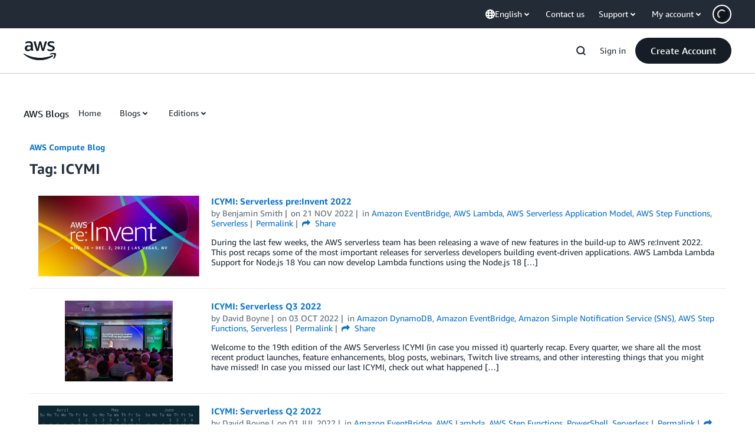

--- FILE ---
content_type: text/html;charset=UTF-8
request_url: https://aws.amazon.com/blogs/compute/tag/icymi/page/2/
body_size: 48675
content:
<!doctype html>
<html data-static-assets="https://a0.awsstatic.com" class="aws-lng-en_US" data-aws-assets="https://a0.awsstatic.com" data-js-version="1.0.682" data-css-version="1.0.538">
 <head>
  <meta charset="UTF-8">
  <meta name="viewport" content="width=device-width, initial-scale=1">
  <title>ICYMI | AWS Compute Blog</title>
  <meta http-equiv="Content-Security-Policy" content="default-src 'self' data: https://a0.awsstatic.com https://prod.us-east-1.ui.gcr-chat.marketing.aws.dev; base-uri 'none'; connect-src 'self' *.akamaized.net *.googlevideo.com/videoplayback https://*.analytics.console.aws.a2z.com https://*.harmony.a2z.com https://*.marketing.aws.dev https://*.panorama.console.api.aws https://*.prod.chc-features.uxplatform.aws.dev https://112-tzm-766.mktoresp.com https://112-tzm-766.mktoutil.com https://a0.awsstatic.com https://a0.p.awsstatic.com https://a1.awsstatic.com https://amazonwebservices.d2.sc.omtrdc.net https://amazonwebservicesinc.tt.omtrdc.net https://api-v2.builderprofile.aws.dev https://api.regional-table.region-services.aws.a2z.com https://api.us-west-2.prod.pricing.aws.a2z.com https://artifacts.us-west-2.prod.plc.billing.aws.dev https://assets.storylane.io https://auth.aws.amazon.com/ https://aws.amazon.com/p/sf/ https://aws.demdex.net https://b0.p.awsstatic.com https://c0.b0.p.awsstatic.com https://calculator.aws https://chatbot-api.us-east-1.prod.mrc-sunrise.marketing.aws.dev https://chatbot-stream-api.us-east-1.prod.mrc-sunrise.marketing.aws.dev https://clientlogger.marketplace.aws.a2z.com https://cm.everesttech.net https://d-90676d7478.awsapps.com https://d0.awsstatic.com https://d0.m.awsstatic.com https://d1.awsstatic.com https://d1fgizr415o1r6.cloudfront.net https://d2c.aws.amazon.com https://d3borx6sfvnesb.cloudfront.net https://dftu77xade0tc.cloudfront.net https://dpm.demdex.net https://edge.adobedc.net https://fls-na.amazon.com https://i18n-string.us-west-2.prod.pricing.aws.a2z.com https://iad.staging.prod.tv.awsstatic.com https://infra-api.us-east-1.prod.mrc-sunrise.marketing.aws.dev https://ingestion.aperture-public-api.feedback.console.aws.dev https://livechat-api.us-east-1.prod.mrc-sunrise.marketing.aws.dev https://oidc.us-east-1.amazonaws.com https://pricing-table.us-west-2.prod.site.p.awsstatic.com https://prod-api.cosmic.aws.dev https://prod-us-west-2.csp-report.marketing.aws.dev https://prod-us-west-2.csp-report.marketing.aws.dev/submit https://prod.log.shortbread.aws.dev https://prod.tools.shortbread.aws.dev https://prod.us-east-1.api.gcr-chat.marketing.aws.dev https://prod.us-east-1.rest-bot.gcr-chat.marketing.aws.dev https://prod.us-east-1.ui.gcr-chat.marketing.aws.dev https://prod2.clientlogger.cn-northwest-1.marketplace.aws.a2z.org.cn https://public.lotus.awt.aws.a2z.com https://r0.m.awsstatic.com https://s0.awsstatic.com https://s3.amazonaws.com/aws-messaging-pricing-information/ https://s3.amazonaws.com/public-pricing-agc/ https://spot-bid-advisor.s3.amazonaws.com https://t0.m.awsstatic.com https://token.us-west-2.prod.site.p.awsstatic.com https://tv.awsstatic.com https://view-stage.us-west-2.prod.pricing.aws.a2z.com https://view-staging.us-east-1.prod.plc1-prod.pricing.aws.a2z.com https://vs.aws.amazon.com https://webchat-aws.clink.cn https://www.youtube-nocookie.com https://www.youtube.com https://xcxrmtkxx5.execute-api.us-east-1.amazonaws.com/prod/ wss://*.transport.connect.us-east-1.amazonaws.com wss://prod.us-east-1.wss-bot.gcr-chat.marketing.aws.dev wss://webchat-aws.clink.cn; font-src 'self' data: https://a0.awsstatic.com https://f0.awsstatic.com https://fonts.gstatic.com https://prod.us-east-1.ui.gcr-chat.marketing.aws.dev; frame-src 'self' https://*.widget.console.aws.amazon.com https://aws.demdex.net https://aws.storylane.io https://c0.b0.p.awsstatic.com https://calculator.aws https://commenting.awsblogs.com https://conversational-experience-worker.widget.console.aws.amazon.com/lotus/isolatedIFrame https://dpm.demdex.net https://player.vimeo.com https://pricing-table.us-west-2.prod.site.p.awsstatic.com https://token.us-west-2.prod.site.p.awsstatic.com https://www.youtube-nocookie.com https://www.youtube.com; img-src 'self' blob: data: https://*.vidyard.com https://*.ytimg.com https://a0.awsstatic.com https://amazonwebservices.d2.sc.omtrdc.net https://app-pages.storylane.io https://avatars.builderprofile.aws.dev https://aws-clink2-resource.s3.cn-northwest-1.amazonaws.com.cn https://aws-quickstart.s3.amazonaws.com https://aws.amazon.com https://aws.demdex.net https://awsmedia.s3.amazonaws.com https://cm.everesttech.net https://d1.awsstatic.com https://d1d1et6laiqoh9.cloudfront.net https://d2908q01vomqb2.cloudfront.net https://d2c.aws.amazon.com https://d2cpw7vd6a2efr.cloudfront.net https://d36cz9buwru1tt.cloudfront.net https://d7umqicpi7263.cloudfront.net https://docs.aws.amazon.com https://dpm.demdex.net https://fls-na.amazon.com https://google.ca https://google.co.in https://google.co.jp https://google.co.th https://google.co.uk https://google.com https://google.com.ar https://google.com.au https://google.com.br https://google.com.hk https://google.com.mx https://google.com.tr https://google.com.tw https://google.de https://google.es https://google.fr https://google.it https://google.nl https://google.pl https://google.ru https://iad.staging.prod.tv.awsstatic.com https://img.youtube.com https://marketingplatform.google.com https://media.amazonwebservices.com https://p.adsymptotic.com https://pages.awscloud.com https://prod.cosmic.aws.dev https://prod.us-east-1.ui.gcr-chat.marketing.aws.dev https://s3.amazonaws.com/aws-quickstart/ https://s3.cn-north-1.amazonaws.com.cn/awschinablog/ https://s3.cn-north-1.amazonaws.com.cn/images-bjs/ https://ssl-static.libsyn.com https://static-cdn.jtvnw.net https://tv.awsstatic.com https://webchat-aws.clink.cn https://www.google.com https://www.linkedin.com https://yt3.ggpht.com; media-src 'self' https://*.libsyn.com https://a0.awsstatic.com https://anchor.fm https://awsmedia.s3.amazonaws.com https://awspodcastsiberiaent.s3.eu-west-3.amazonaws.com https://chtbl.com https://content.production.cdn.art19.com https://d1.awsstatic.com https://d1hemuljm71t2j.cloudfront.net https://d1le29qyzha1u4.cloudfront.net https://d1oqpvwii7b6rh.cloudfront.net https://d1vo51ubqkiilx.cloudfront.net https://d1yyh5dhdgifnx.cloudfront.net https://d2908q01vomqb2.cloudfront.net https://d2a6igt6jhaluh.cloudfront.net https://d3ctxlq1ktw2nl.cloudfront.net https://d3h2ozso0dirfl.cloudfront.net https://dgen8gghn3u86.cloudfront.net https://dk261l6wntthl.cloudfront.net https://download.stormacq.com/aws/podcast/ https://dts.podtrac.com https://iad.staging.prod.tv.awsstatic.com https://media.amazonwebservices.com https://mktg-apac.s3-ap-southeast-1.amazonaws.com https://rss.art19.com https://s3-ap-northeast-1.amazonaws.com/aws-china-media/ https://tv.awsstatic.com https://www.buzzsprout.com; object-src 'none'; script-src 'sha256-2aqTLY/TQppsv6Vl1K5AwQbprRmudcBe0wQxDpBKvzQ=' 'nonce-SnvyQihT3bLFlhxRJ9SW0/YmbmlNvaC5XdWGA9MVK+I=' 'self' blob: https://*.cdn.console.awsstatic.com/ https://*.cdn.uis.awsstatic.com/ https://a.b.cdn.console.awsstatic.com https://a0.awsstatic.com https://amazonwebservicesinc.tt.omtrdc.net https://artifacts.us-west-2.prod.plc.billing.aws.dev https://b0.p.awsstatic.com https://cdn.builderprofile.aws.dev https://cx0.m.awsstatic.com https://cxstatic.marketing.aws.dev https://d0.m.awsstatic.com https://d2c.aws.amazon.com https://googleads.g.doubleclick.net https://loader.us-east-1.prod.mrc-sunrise.marketing.aws.dev https://prod.cosmic.aws.dev https://prod.us-east-1.ui.gcr-chat.marketing.aws.dev https://r0.m.awsstatic.com https://spot-price.s3.amazonaws.com https://static.doubleclick.net https://t0.m.awsstatic.com https://token.us-west-2.prod.site.p.awsstatic.com https://website.spot.ec2.aws.a2z.com https://www.google.com https://www.gstatic.com https://www.youtube.com/iframe_api https://www.youtube.com/s/player/; style-src 'self' 'unsafe-inline' https://a0.awsstatic.com https://assets.storylane.io https://b0.p.awsstatic.com https://prod.us-east-1.ui.gcr-chat.marketing.aws.dev https://t0.m.awsstatic.com https://token.us-west-2.prod.site.p.awsstatic.com; report-uri https://prod-us-west-2.csp-report.marketing.aws.dev/submit" data-report-uri="https://prod-us-west-2.csp-report.marketing.aws.dev/submit">
  <script src="https://a0.awsstatic.com/libra/1.0.599/csp/csp-report.js"></script>
  <meta name="robots" content="max-image-preview:large">
  <link rel="dns-prefetch" href="//a0.awsstatic.com">
  <link rel="alternate" type="application/rss+xml" title="AWS Compute Blog » ICYMI Tag Feed" href="https://aws.amazon.com/blogs/compute/tag/icymi/feed/">
  <style id="global-styles-inline-css" type="text/css">
body{--wp--preset--color--black: #000000;--wp--preset--color--cyan-bluish-gray: #abb8c3;--wp--preset--color--white: #ffffff;--wp--preset--color--pale-pink: #f78da7;--wp--preset--color--vivid-red: #cf2e2e;--wp--preset--color--luminous-vivid-orange: #ff6900;--wp--preset--color--luminous-vivid-amber: #fcb900;--wp--preset--color--light-green-cyan: #7bdcb5;--wp--preset--color--vivid-green-cyan: #00d084;--wp--preset--color--pale-cyan-blue: #8ed1fc;--wp--preset--color--vivid-cyan-blue: #0693e3;--wp--preset--color--vivid-purple: #9b51e0;--wp--preset--gradient--vivid-cyan-blue-to-vivid-purple: linear-gradient(135deg,rgba(6,147,227,1) 0%,rgb(155,81,224) 100%);--wp--preset--gradient--light-green-cyan-to-vivid-green-cyan: linear-gradient(135deg,rgb(122,220,180) 0%,rgb(0,208,130) 100%);--wp--preset--gradient--luminous-vivid-amber-to-luminous-vivid-orange: linear-gradient(135deg,rgba(252,185,0,1) 0%,rgba(255,105,0,1) 100%);--wp--preset--gradient--luminous-vivid-orange-to-vivid-red: linear-gradient(135deg,rgba(255,105,0,1) 0%,rgb(207,46,46) 100%);--wp--preset--gradient--very-light-gray-to-cyan-bluish-gray: linear-gradient(135deg,rgb(238,238,238) 0%,rgb(169,184,195) 100%);--wp--preset--gradient--cool-to-warm-spectrum: linear-gradient(135deg,rgb(74,234,220) 0%,rgb(151,120,209) 20%,rgb(207,42,186) 40%,rgb(238,44,130) 60%,rgb(251,105,98) 80%,rgb(254,248,76) 100%);--wp--preset--gradient--blush-light-purple: linear-gradient(135deg,rgb(255,206,236) 0%,rgb(152,150,240) 100%);--wp--preset--gradient--blush-bordeaux: linear-gradient(135deg,rgb(254,205,165) 0%,rgb(254,45,45) 50%,rgb(107,0,62) 100%);--wp--preset--gradient--luminous-dusk: linear-gradient(135deg,rgb(255,203,112) 0%,rgb(199,81,192) 50%,rgb(65,88,208) 100%);--wp--preset--gradient--pale-ocean: linear-gradient(135deg,rgb(255,245,203) 0%,rgb(182,227,212) 50%,rgb(51,167,181) 100%);--wp--preset--gradient--electric-grass: linear-gradient(135deg,rgb(202,248,128) 0%,rgb(113,206,126) 100%);--wp--preset--gradient--midnight: linear-gradient(135deg,rgb(2,3,129) 0%,rgb(40,116,252) 100%);--wp--preset--duotone--dark-grayscale: url('#wp-duotone-dark-grayscale');--wp--preset--duotone--grayscale: url('#wp-duotone-grayscale');--wp--preset--duotone--purple-yellow: url('#wp-duotone-purple-yellow');--wp--preset--duotone--blue-red: url('#wp-duotone-blue-red');--wp--preset--duotone--midnight: url('#wp-duotone-midnight');--wp--preset--duotone--magenta-yellow: url('#wp-duotone-magenta-yellow');--wp--preset--duotone--purple-green: url('#wp-duotone-purple-green');--wp--preset--duotone--blue-orange: url('#wp-duotone-blue-orange');--wp--preset--font-size--small: 13px;--wp--preset--font-size--medium: 20px;--wp--preset--font-size--large: 36px;--wp--preset--font-size--x-large: 42px;}.has-black-color{color: var(--wp--preset--color--black) !important;}.has-cyan-bluish-gray-color{color: var(--wp--preset--color--cyan-bluish-gray) !important;}.has-white-color{color: var(--wp--preset--color--white) !important;}.has-pale-pink-color{color: var(--wp--preset--color--pale-pink) !important;}.has-vivid-red-color{color: var(--wp--preset--color--vivid-red) !important;}.has-luminous-vivid-orange-color{color: var(--wp--preset--color--luminous-vivid-orange) !important;}.has-luminous-vivid-amber-color{color: var(--wp--preset--color--luminous-vivid-amber) !important;}.has-light-green-cyan-color{color: var(--wp--preset--color--light-green-cyan) !important;}.has-vivid-green-cyan-color{color: var(--wp--preset--color--vivid-green-cyan) !important;}.has-pale-cyan-blue-color{color: var(--wp--preset--color--pale-cyan-blue) !important;}.has-vivid-cyan-blue-color{color: var(--wp--preset--color--vivid-cyan-blue) !important;}.has-vivid-purple-color{color: var(--wp--preset--color--vivid-purple) !important;}.has-black-background-color{background-color: var(--wp--preset--color--black) !important;}.has-cyan-bluish-gray-background-color{background-color: var(--wp--preset--color--cyan-bluish-gray) !important;}.has-white-background-color{background-color: var(--wp--preset--color--white) !important;}.has-pale-pink-background-color{background-color: var(--wp--preset--color--pale-pink) !important;}.has-vivid-red-background-color{background-color: var(--wp--preset--color--vivid-red) !important;}.has-luminous-vivid-orange-background-color{background-color: var(--wp--preset--color--luminous-vivid-orange) !important;}.has-luminous-vivid-amber-background-color{background-color: var(--wp--preset--color--luminous-vivid-amber) !important;}.has-light-green-cyan-background-color{background-color: var(--wp--preset--color--light-green-cyan) !important;}.has-vivid-green-cyan-background-color{background-color: var(--wp--preset--color--vivid-green-cyan) !important;}.has-pale-cyan-blue-background-color{background-color: var(--wp--preset--color--pale-cyan-blue) !important;}.has-vivid-cyan-blue-background-color{background-color: var(--wp--preset--color--vivid-cyan-blue) !important;}.has-vivid-purple-background-color{background-color: var(--wp--preset--color--vivid-purple) !important;}.has-black-border-color{border-color: var(--wp--preset--color--black) !important;}.has-cyan-bluish-gray-border-color{border-color: var(--wp--preset--color--cyan-bluish-gray) !important;}.has-white-border-color{border-color: var(--wp--preset--color--white) !important;}.has-pale-pink-border-color{border-color: var(--wp--preset--color--pale-pink) !important;}.has-vivid-red-border-color{border-color: var(--wp--preset--color--vivid-red) !important;}.has-luminous-vivid-orange-border-color{border-color: var(--wp--preset--color--luminous-vivid-orange) !important;}.has-luminous-vivid-amber-border-color{border-color: var(--wp--preset--color--luminous-vivid-amber) !important;}.has-light-green-cyan-border-color{border-color: var(--wp--preset--color--light-green-cyan) !important;}.has-vivid-green-cyan-border-color{border-color: var(--wp--preset--color--vivid-green-cyan) !important;}.has-pale-cyan-blue-border-color{border-color: var(--wp--preset--color--pale-cyan-blue) !important;}.has-vivid-cyan-blue-border-color{border-color: var(--wp--preset--color--vivid-cyan-blue) !important;}.has-vivid-purple-border-color{border-color: var(--wp--preset--color--vivid-purple) !important;}.has-vivid-cyan-blue-to-vivid-purple-gradient-background{background: var(--wp--preset--gradient--vivid-cyan-blue-to-vivid-purple) !important;}.has-light-green-cyan-to-vivid-green-cyan-gradient-background{background: var(--wp--preset--gradient--light-green-cyan-to-vivid-green-cyan) !important;}.has-luminous-vivid-amber-to-luminous-vivid-orange-gradient-background{background: var(--wp--preset--gradient--luminous-vivid-amber-to-luminous-vivid-orange) !important;}.has-luminous-vivid-orange-to-vivid-red-gradient-background{background: var(--wp--preset--gradient--luminous-vivid-orange-to-vivid-red) !important;}.has-very-light-gray-to-cyan-bluish-gray-gradient-background{background: var(--wp--preset--gradient--very-light-gray-to-cyan-bluish-gray) !important;}.has-cool-to-warm-spectrum-gradient-background{background: var(--wp--preset--gradient--cool-to-warm-spectrum) !important;}.has-blush-light-purple-gradient-background{background: var(--wp--preset--gradient--blush-light-purple) !important;}.has-blush-bordeaux-gradient-background{background: var(--wp--preset--gradient--blush-bordeaux) !important;}.has-luminous-dusk-gradient-background{background: var(--wp--preset--gradient--luminous-dusk) !important;}.has-pale-ocean-gradient-background{background: var(--wp--preset--gradient--pale-ocean) !important;}.has-electric-grass-gradient-background{background: var(--wp--preset--gradient--electric-grass) !important;}.has-midnight-gradient-background{background: var(--wp--preset--gradient--midnight) !important;}.has-small-font-size{font-size: var(--wp--preset--font-size--small) !important;}.has-medium-font-size{font-size: var(--wp--preset--font-size--medium) !important;}.has-large-font-size{font-size: var(--wp--preset--font-size--large) !important;}.has-x-large-font-size{font-size: var(--wp--preset--font-size--x-large) !important;}
</style>
  <link rel="icon" type="image/ico" href="https://a0.awsstatic.com/main/images/site/fav/favicon.ico">
  <link rel="shortcut icon" type="image/ico" href="https://a0.awsstatic.com/main/images/site/fav/favicon.ico">
  <link rel="apple-touch-icon" sizes="57x57" href="https://a0.awsstatic.com/main/images/site/touch-icon-iphone-114-smile.png">
  <link rel="apple-touch-icon" sizes="72x72" href="https://a0.awsstatic.com/main/images/site/touch-icon-ipad-144-smile.png">
  <link rel="apple-touch-icon" sizes="114x114" href="https://a0.awsstatic.com/main/images/site/touch-icon-iphone-114-smile.png">
  <link rel="apple-touch-icon" sizes="144x144" href="https://a0.awsstatic.com/main/images/site/touch-icon-ipad-144-smile.png">
  <link rel="home" type="application/rss+xml" title="RSS 2.0 Feed" href="https://aws.amazon.com/blogs/compute/feed/">
  <meta name="robots" content="index, follow">
  <link rel="next" href="https://aws.amazon.com/blogs/compute/tag/icymi/page/3/">
  <link rel="prev" href="https://aws.amazon.com/blogs/compute/tag/icymi/">
  <link rel="canonical" href="https://aws.amazon.com/blogs/compute/tag/icymi/page/2/">
  <script type="application/json" id="aws-page-settings">
    {"blogPageTitle":"","currentLanguage":"en-US","supportedLanguages":["ar","de","en","es","fr","id","it","jp","ko","pt","ru","th","tr","vi","cn","tw"],"currentStage":"Prod","libraCSSPath":"https://a0.awsstatic.com/libra-css/css/1.0.509","requireBaseUrl":"https://a0.awsstatic.com","requirePackages":[{"name":"libra","location":"libra/1.0.599"}],"requirePaths":{"aws-blog":"https://a0.awsstatic.com/aws-blog/1.0.86/js","directories":"https://a0.awsstatic.com/libra/1.0.599/directories","librastandardlib":"https://a0.awsstatic.com/libra/1.0.599/librastandardlib","scripts":"https://a0.awsstatic.com/libra/1.0.599/v1-polyfills/scripts"}}  </script>
  <script type="esms-options">{"noLoadEventRetriggers": true, "nonce":"SnvyQihT3bLFlhxRJ9SW0/YmbmlNvaC5XdWGA9MVK+I="}</script>
  <script type="importmap" data-head-renderable="true">{"imports":{"react":"https://a0.awsstatic.com/eb-csr/2.0.4/react/react.js","react/jsx-runtime":"https://a0.awsstatic.com/eb-csr/2.0.4/react/jsx-runtime.js","react-dom":"https://a0.awsstatic.com/eb-csr/2.0.4/react/react-dom.js","react-dom/server":"https://a0.awsstatic.com/eb-csr/2.0.4/react/server-browser.js","react-dom-server-browser":"https://a0.awsstatic.com/eb-csr/2.0.4/react/react-dom-server-browser.js","sanitize-html":"https://a0.awsstatic.com/eb-csr/2.0.4/sanitize-html/index.js","video.js":"https://a0.awsstatic.com/eb-csr/2.0.4/videojs/video.js","videojs-event-tracking":"https://a0.awsstatic.com/eb-csr/2.0.4/videojs/videojs-event-tracking.js","videojs-hotkeys":"https://a0.awsstatic.com/eb-csr/2.0.4/videojs/videojs-hotkeys.js","@amzn/awsmcc":"https://a0.awsstatic.com/awsmcc/1.0.0/bundle/index.js"}}</script>
  <link rel="stylesheet" href="https://a0.awsstatic.com/libra-css/css/1.0.509/style-awsm-base.css">
  <link rel="stylesheet" href="https://a0.awsstatic.com/awsm-core/0.1.4/bundle/head.css">
  <link rel="stylesheet" href="https://a0.awsstatic.com/eb-csr/2.0.4/orchestrate.css">
  <script src="https://a0.awsstatic.com/aws-blog/1.0.86/js/blog-head-v2.js"></script>
  <script async src="https://a0.awsstatic.com/eb-csr/2.0.4/polyfills/es-module-shims/es-module-shims.js"></script>
  <script src="https://a0.awsstatic.com/awsm-core/0.1.4/bundle/gdeps.js"></script>
  <script type="module" src="https://a0.awsstatic.com/awsm-core/0.1.4/bundle/head.js"></script>
  <script type="module" src="https://a0.awsstatic.com/eb-csr/2.0.4/orchestrate.js"></script>
  <script src="https://a0.awsstatic.com/s_code/js/3.0/awshome_s_code.js"></script>
  <script type="application/json" id="target-mediator">
    {"supportedLanguages":["ar","de","en","es","fr","id","it","jp","ko","pt","ru","th","tr","vi","cn","tw"],"pageLanguage":"en","customParams":{}}  </script>
  <script src="https://a0.awsstatic.com/target/1.0.126/aws-target-mediator.js"></script>
  <noscript>
   <style>.js-mbox { visibility: visible; }</style>
  </noscript>
  <link rel="stylesheet" href="https://a0.awsstatic.com/libra-css/css/1.0.509/style-awsm.css">
  <link rel="stylesheet" href="https://a0.awsstatic.com/aws-blog/1.0.86/css/blog.css">
  <link data-eb-tpl-style="" href="https://t0.m.awsstatic.com/tmpl/awsm-rt/esm/templates/rt-subnav/1.0.0/rt-subnav.c2b0bb5f98.css" rel="stylesheet" type="text/css">
  <link data-eb-tpl-style="" href="https://t0.m.awsstatic.com/tmpl/awsm-rt/esm/templates/rt-global-nav/1.0.0/rt-global-nav.256bdb0899.css" rel="stylesheet" type="text/css">
  <link data-eb-tpl-style="" href="https://t0.m.awsstatic.com/tmpl/awsm-rt/esm/templates/rt-footer/1.0.0/rt-footer.84494cecc7.css" rel="stylesheet" type="text/css">
 </head>
 <body class="awsm page basicpage aws-blogs-page aws-blogs-page-archive">
  <a aria-label="Skip to main content link" class="m-sr-only m-sr-only-focusable m-skip-el" href="#aws-page-content-main" id="aws-page-skip-to-main"> Skip to Main Content</a>
  <header id="aws-page-header" class="header m-global-header has-subnav" role="banner">
   <div data-eb-slot="8f069166-f1f2-47a2-ac78-1198a5800a0f" data-eb-slot-meta="{&quot;version&quot;:&quot;1.0.0&quot;,&quot;slotId&quot;:&quot;8f069166-f1f2-47a2-ac78-1198a5800a0f&quot;,
       &quot;experienceId&quot;:&quot;a03b8e72-da5a-4bef-837f-f8e0558920a2&quot;,&quot;allowBlank&quot;:false,
       &quot;filters&quot;:{&quot;limit&quot;:15,&quot;query&quot;:&quot;tag = \&quot;global-nav#global-nav-items\&quot;&quot;}}">
    <div data-eb-tpl-n="awsm-rt/rt-global-nav" data-eb-tpl-v="1.0.0" data-eb-ce="" data-eb-c-scope="8f069166-f1f2-47a2-ac78-1198a5800a0f" data-eb-d-scope="DIRECTORIES" data-eb-locale="en-US" data-eb-784e8193="" data-eb-ssr-ce="" data-eb-tpl-ns="awsmRT" data-eb-hydrated="pending">
     <script type="application/json">{"data":{"items":[{"fields":{"customSortOrder":"1","globalNav":"{\"logoLink\":\"https://aws.amazon.com/\",\"signinURL\":\"https://console.aws.amazon.com/console/home?nc2=h_ct&src=header-signin\",\"logoAlt\":\"AWS\",\"signinLabel\":\"Sign in\",\"utilityItems\":[{\"name\":\"Contact us\",\"linkURL\":\"https://aws.amazon.com/contact-us/?nc2=h_header\"},{\"name\":\"Support\",\"linkURL\":\"\",\"subNav\":[{\"name\":\"Support Center\",\"linkURL\":\"https://console.aws.amazon.com/support/home/?nc2=h_ql_cu\"},{\"name\":\"Expert Help\",\"linkURL\":\"https://iq.aws.amazon.com/?utm=mkt.nav\"},{\"name\":\"Knowledge Center\",\"linkURL\":\"https://repost.aws/knowledge-center/?nc2=h_m_ma\"},{\"name\":\"AWS Support Overview\",\"linkURL\":\"https://aws.amazon.com/premiumsupport/?nc2=h_m_bc\"},{\"name\":\"AWS re:Post\",\"linkURL\":\"https://repost.aws/\"}]},{\"name\":\"My account\",\"linkURL\":\"\",\"subNav\":[{\"name\":\"AWS Management Console\",\"linkURL\":\"https://console.aws.amazon.com/?nc2=h_m_mc\"},{\"name\":\"Account Settings\",\"linkURL\":\"https://console.aws.amazon.com/billing/home#/account?nc2=h_m_ma\"},{\"name\":\"Billing & Cost Management\",\"linkURL\":\"https://console.aws.amazon.com/billing/home?nc2=h_m_bc\"},{\"name\":\"Security Credentials\",\"linkURL\":\"https://console.aws.amazon.com/iam/home?nc2=h_m_sc#security_credential\"},{\"name\":\"AWS Personal Health Dashboard\",\"linkURL\":\"https://phd.aws.amazon.com/?nc2=h_m_sc\"}]}],\"dark\":false,\"searchOptions\":{\"initialResults\":{},\"maxLinkResultsDisplayed\":3.0,\"viewAllProductsUrl\":\"/view-all\",\"searchBarLabel\":\"Search\",\"maxCardResultsDisplayed\":4.0,\"searchBarPlaceholder\":\"I'm looking for...\",\"searchBarErrorText\":\"Specific error message\"},\"searchURL\":\"api\",\"createAccountButtonLabel\":\"Create Account\",\"logoURL\":\"aws_logo.svg\",\"createAccountButtonURL\":\"https://portal.aws.amazon.com/gp/aws/developer/registration/index.html?nc2=h_ct&src=header_signup\"}","id":"global-nav-posts#pattern-global-nav-data"},"metadata":{"tags":[{"id":"global-nav-posts#global-nav#global-nav-items","name":"Global Nav Items","namespaceId":"global-nav-posts#global-nav","description":"<div> \n <p>The tag is associated with the global nav items that include the \"global nav\" pattern, that are outside the items array list.</p> \n</div>","metadata":{}},{"id":"global-nav-posts#global-nav#pattern-globalnav","name":"Pattern GlobalNav","namespaceId":"global-nav-posts#global-nav","description":"<p>This is the tag that is associated to outside of the items array list</p>","metadata":{}}]}},{"fields":{"customSortOrder":"2","globalNav":"{\"name\":\"Amazon Q\",\"linkURL\":\"https://aws.amazon.com/q\",\"variant\":\"featured\"}","id":"global-nav-posts#global-nav-item-amazonq"},"metadata":{"tags":[{"id":"global-nav-posts#global-nav#global-nav-items","name":"Global Nav Items","namespaceId":"global-nav-posts#global-nav","description":"<div> \n <p>The tag is associated with the global nav items that include the \"global nav\" pattern, that are outside the items array list.</p> \n</div>","metadata":{}}]}},{"fields":{"customSortOrder":"3","globalNav":"{\"name\":\"Products\",\"linkURL\":\"\",\"subNav\":[{\"columns\":[{\"hyperlinkUrl\":\"https://aws.amazon.com/products/?nc2=h_ql_prod_fs_f\",\"hyperlinkText\":\"View all\",\"heading\":\"Featured Services\",\"type\":\"ListColumn\",\"subheading\":\"\",\"items\":[{\"heading\":\"Amazon Q\",\"linkURL\":\"https://aws.amazon.com/q/?nc2=h_ql_prod_fs_q\",\"subheading\":\"Generative AI-powered assistant for work\"},{\"heading\":\"Amazon EC2\",\"linkURL\":\"https://aws.amazon.com/ec2/?nc2=h_ql_prod_fs_ec2\",\"subheading\":\"Virtual servers in the cloud\"},{\"heading\":\"Amazon Simple Storage Service (S3)\",\"linkURL\":\"https://aws.amazon.com/s3/?nc2=h_ql_prod_fs_s3\",\"subheading\":\"Scalable storage in the cloud\"},{\"heading\":\"Amazon Aurora\",\"linkURL\":\"https://aws.amazon.com/rds/aurora/?nc2=h_ql_prod_fs_aa\",\"subheading\":\"High performance managed relational database with full MySQL and PostgreSQL compatibility\"},{\"heading\":\"Amazon DynamoDB\",\"linkURL\":\"https://aws.amazon.com/dynamodb/?nc2=h_ql_prod_fs_ddb\",\"subheading\":\"Managed NoSQL database\"},{\"heading\":\"Amazon RDS\",\"linkURL\":\"https://aws.amazon.com/rds/?nc2=h_ql_prod_fs_rds\",\"subheading\":\"Managed relational database service for PostgreSQL, MySQL, MariaDB, SQL Server, Oracle, and Db2\"},{\"heading\":\"AWS Lambda\",\"linkURL\":\"https://aws.amazon.com/lambda/?nc2=h_ql_prod_fs_lbd\",\"subheading\":\"Run code without thinking about servers\"},{\"heading\":\"Amazon VPC\",\"linkURL\":\"https://aws.amazon.com/vpc/?nc2=h_ql_prod_fs_vpc\",\"subheading\":\"Isolated cloud resources\"},{\"heading\":\"Amazon Lightsail\",\"linkURL\":\"https://aws.amazon.com/lightsail/?nc2=h_ql_prod_fs_ls\",\"subheading\":\"Launch and manage virtual private servers\"},{\"heading\":\"Amazon SageMaker\",\"linkURL\":\"https://aws.amazon.com/sagemaker/?nc2=h_ql_prod_fs_sgm\",\"subheading\":\"Build, train, and deploy machine learning models at scale\"}]},{\"type\":\"BoxListColumn\",\"items\":[{\"title\":\"Resources and media\",\"items\":[{\"heading\":\"Blog\",\"linkURL\":\"https://aws.amazon.com/blogs/?nc2=h_ql_prod_fs_r1\",\"subheading\":\"Read the latest AWS blogs\"},{\"heading\":\"What's New on AWS\",\"linkURL\":\"https://aws.amazon.com/new/?nc2=h_ql_prod_fs_r2\",\"subheading\":\"See announcements for AWS services\"}]},{\"title\":\"Customer enablement\",\"items\":[{\"heading\":\"AWS Training and Certification\",\"linkURL\":\"https://aws.amazon.com/training/?nc2=h_ql_prod_fs_r6\",\"subheading\":\"Build and validate your AWS cloud skills and technical expertise\"},{\"heading\":\"AWS Professional Services\",\"linkURL\":\"https://aws.amazon.com/professional-services/?nc2=h_ql_prod_fs_r5\",\"subheading\":\"Obtain expert guidance and packaged solutions to accelerate business transformation\"},{\"heading\":\"AWS Security Assurance Services\",\"linkURL\":\"https://aws.amazon.com/professional-services/security-assurance-services/?nc2=h_ql_prod_fs_r3\",\"subheading\":\"Access AWS audit and compliance engineers\"},{\"heading\":\"AWS Support\",\"linkURL\":\"https://aws.amazon.com/premiumsupport/?nc2=h_ql_prod_fs_r3\",\"subheading\":\"Leverage proactive guidance, issue resolution, and tools\"},{\"heading\":\"AWS Managed Services\",\"linkURL\":\"https://aws.amazon.com/managed-services/?nc2=h_ql_prod_fs_r4\",\"subheading\":\"Engage AWS experts to operate your cloud environment efficiently and securely\"},{\"heading\":\"AWS re:Post\",\"linkURL\":\"https://repost.aws/?nc2=h_ql_prod_fs_r6\",\"subheading\":\"A community-driven Q&A site to help remove technical roadblocks\"}]}]}],\"name\":\"Featured Services\",\"linkURL\":\"\",\"hasCounter\":true},{\"columns\":[{\"hyperlinkUrl\":\"https://aws.amazon.com/products/?nc2=h_ql_prod_fs_f\",\"hyperlinkText\":\"View all\",\"heading\":\"Analytics\",\"type\":\"ListColumn\",\"subheading\":\"\",\"items\":[{\"heading\":\"Amazon Athena\",\"linkURL\":\"https://aws.amazon.com/athena/?nc2=h_ql_prod_an_ath\",\"subheading\":\"Query data in S3 using SQL\"},{\"heading\":\"Amazon CloudSearch\",\"linkURL\":\"https://aws.amazon.com/cloudsearch/?nc2=h_ql_prod_an_cs\",\"subheading\":\"Managed search service\"},{\"heading\":\"Amazon DataZone\",\"linkURL\":\"https://aws.amazon.com/datazone/?nc2=h_ql_prod_an_dz\",\"subheading\":\"Unlock data across organizational boundaries with built-in governance\"},{\"heading\":\"Amazon OpenSearch Service\",\"linkURL\":\"https://aws.amazon.com/opensearch-service/?nc2=h_ql_prod_an_es\",\"subheading\":\"Search, visualize, and analyze up to petabytes of text and unstructured data\"},{\"heading\":\"Amazon EMR\",\"linkURL\":\"https://aws.amazon.com/emr/?nc2=h_ql_prod_an_emr\",\"subheading\":\"Easily run big data frameworks\"},{\"heading\":\"Amazon FinSpace\",\"linkURL\":\"https://aws.amazon.com/finspace/?nc2=h_ql_prod_an_fs\",\"subheading\":\"Analytics for the financial services industry\"},{\"heading\":\"Amazon Kinesis\",\"linkURL\":\"https://aws.amazon.com/kinesis/?nc2=h_ql_prod_an_kin\",\"subheading\":\"Analyze real-time video and data streams\"},{\"heading\":\"Amazon Data Firehose\",\"linkURL\":\"https://aws.amazon.com/firehose/?nc2=h_ql_prod_an_dat_fir\",\"subheading\":\"Real-time streaming delivery for any data, at any scale, at low-cost\"},{\"heading\":\"Amazon Managed Service for Apache Flink\",\"linkURL\":\"https://aws.amazon.com/managed-service-apache-flink/?nc2=h_ql_prod_an_msaf\",\"subheading\":\"Fully managed Apache Flink service\"},{\"heading\":\"Amazon Managed Streaming for Apache Kafka\",\"linkURL\":\"https://aws.amazon.com/msk/?nc2=h_ql_prod_an_msak\",\"subheading\":\"Fully managed Apache Kafka service\"},{\"heading\":\"Amazon Redshift\",\"linkURL\":\"https://aws.amazon.com/redshift/?nc2=h_ql_prod_an_rs\",\"subheading\":\"Fast, simple, cost-effective data warehousing\"},{\"heading\":\"Amazon QuickSight\",\"linkURL\":\"https://aws.amazon.com/quicksight/?nc2=h_ql_prod_an_qs\",\"subheading\":\"Fast business analytics service\"},{\"heading\":\"AWS Clean Rooms\",\"linkURL\":\"https://aws.amazon.com/clean-rooms/?nc2=h_ql_prod_an_cr\",\"subheading\":\"Match, analyze, and collaborate on datasets–without sharing or revealing underlying data\"},{\"heading\":\"AWS Data Exchange\",\"linkURL\":\"https://aws.amazon.com/data-exchange/?nc2=h_ql_prod_an_dex\",\"subheading\":\"Find, subscribe to, and use third-party data in the cloud\"},{\"heading\":\"AWS Entity Resolution\",\"linkURL\":\"https://aws.amazon.com/entity-resolution/?nc2=h_ql_prod_ml_entres\",\"subheading\":\"Match and link related records with easy-to-configure workflows\"},{\"heading\":\"AWS Glue\",\"linkURL\":\"https://aws.amazon.com/glue/?nc2=h_ql_prod_an_glu\",\"subheading\":\"Simple, scalable, and serverless data integration\"},{\"heading\":\"AWS Lake Formation\",\"linkURL\":\"https://aws.amazon.com/lake-formation/?nc2=h_ql_prod_an_lkf\",\"subheading\":\"Build, manage, and secure your data lake\"}]},{\"type\":\"BoxListColumn\",\"items\":[{\"title\":\"Resources and Media\",\"items\":[{\"heading\":\"Blog\",\"linkURL\":\"https://aws.amazon.com/blogs/big-data/?nc2=h_ql_prod_an_r1\",\"subheading\":\"Read the latest blog posts on Big Data\"},{\"heading\":\"What's New on AWS\",\"linkURL\":\"https://aws.amazon.com/new/?nc2=h_ql_prod_an_r2\",\"subheading\":\"See announcements for Big Data and Analytics on AWS\"}]},{\"title\":\"Customer Enablement\",\"items\":[{\"heading\":\"AWS Training and Certification\",\"linkURL\":\"https://aws.amazon.com/training/?nc2=h_ql_prod_fs_r6\",\"subheading\":\"Build and validate your AWS cloud skills and technical expertise\"},{\"heading\":\"AWS Professional Services\",\"linkURL\":\"https://aws.amazon.com/professional-services/?nc2=h_ql_prod_fs_r5\",\"subheading\":\"Obtain expert guidance and packaged solutions to accelerate business transformation\"},{\"heading\":\"AWS Security Assurance Services\",\"linkURL\":\"https://aws.amazon.com/professional-services/security-assurance-services/?nc2=h_ql_prod_fs_r3\",\"subheading\":\"Access AWS audit and compliance engineers\"},{\"heading\":\"AWS Support\",\"linkURL\":\"https://aws.amazon.com/premiumsupport/?nc2=h_ql_prod_fs_r3\",\"subheading\":\"Leverage proactive guidance, Issue resolution, and tools\"},{\"heading\":\"AWS Managed Services\",\"linkURL\":\"https://aws.amazon.com/managed-services/?nc2=h_ql_prod_fs_r4\",\"subheading\":\"Engage AWS experts to operate your cloud environment efficiently and securely\"},{\"heading\":\"AWS re:Post\",\"linkURL\":\"https://repost.aws/?nc2=h_ql_prod_fs_r6\",\"subheading\":\"A community-driven Q&A site to help remove technical roadblocks\"}]}]}],\"name\":\"Analytics\",\"linkURL\":\"\",\"hasCounter\":true},{\"columns\":[{\"hyperlinkUrl\":\"https://aws.amazon.com/products/application-integration/?nc2=h_ql_prod_ap_ai\",\"hyperlinkText\":\"View all\",\"heading\":\"Application Integration\",\"type\":\"ListColumn\",\"subheading\":\"\",\"items\":[{\"heading\":\"AWS Step Functions\",\"linkURL\":\"https://aws.amazon.com/step-functions/?nc2=h_ql_prod_ap_stf\",\"subheading\":\"Coordination for distributed applications\"},{\"heading\":\"Amazon API Gateway\",\"linkURL\":\"https://aws.amazon.com/api-gateway/?nc2=h_ql_prod_ap_apig\",\"subheading\":\"Build, deploy, and manage APIs\"},{\"heading\":\"Amazon AppFlow\",\"linkURL\":\"https://aws.amazon.com/appflow/?nc2=h_ql_prod_ap_af\",\"subheading\":\"No-code integration for SaaS apps & AWS services\"},{\"heading\":\"Amazon EventBridge\",\"linkURL\":\"https://aws.amazon.com/eventbridge/?nc2=h_ql_prod_ap_eb\",\"subheading\":\"Serverless event bus for SaaS apps & AWS services\"},{\"heading\":\"Amazon Managed Workflows for Apache Airflow\",\"linkURL\":\"https://aws.amazon.com/managed-workflows-for-apache-airflow/?nc2=h_ql_prod_ap_af\",\"subheading\":\"Highly available, secure, and managed workflow orchestration\"},{\"heading\":\"Amazon MQ\",\"linkURL\":\"https://aws.amazon.com/amazon-mq/?nc2=h_ql_prod_ap_mq\",\"subheading\":\"Managed message broker service\"},{\"heading\":\"Amazon Simple Notification Service (SNS)\",\"linkURL\":\"https://aws.amazon.com/sns/?nc2=h_ql_prod_ap_sns\",\"subheading\":\"Pub/sub, SMS, email, and mobile push notifications\"},{\"heading\":\"Amazon Simple Queue Service (SQS)\",\"linkURL\":\"https://aws.amazon.com/sqs/?nc2=h_ql_prod_ap_sqs\",\"subheading\":\"Managed message queues\"},{\"heading\":\"AWS AppSync\",\"linkURL\":\"https://aws.amazon.com/appsync/?nc2=h_ql_prod_ap_as\",\"subheading\":\"Fully-managed, scalable GraphQL APIs\"},{\"heading\":\"AWS B2B Data Interchange\",\"linkURL\":\"https://aws.amazon.com/b2b-data-interchange/?nc2=h_ql_prod_ap_int\",\"subheading\":\"Automates the transformation of EDI documents into common data representations like JSON and XML at scale\"}]},{\"type\":\"BoxListColumn\",\"items\":[{\"title\":\"Resources and Media\",\"items\":[{\"heading\":\"Blog\",\"linkURL\":\"https://aws.amazon.com/blogs/compute/category/application-integration/?nc2=h_ql_prod_ap_r1\",\"subheading\":\"Read the latest Application Integration blogs for AWS Compute\"},{\"heading\":\"What's New on AWS\",\"linkURL\":\"https://aws.amazon.com/new/?nc2=h_ql_prod_ap_r2\",\"subheading\":\"See announcements for Application Integration on AWS\"}]},{\"title\":\"Customer Enablement\",\"items\":[{\"heading\":\"AWS Training and Certification\",\"linkURL\":\"https://aws.amazon.com/training/?nc2=h_ql_prod_fs_r6\",\"subheading\":\"Build and validate your AWS cloud skills and technical expertise\"},{\"heading\":\"AWS Professional Services\",\"linkURL\":\"https://aws.amazon.com/professional-services/?nc2=h_ql_prod_fs_r5\",\"subheading\":\"Obtain expert guidance and packaged solutions to accelerate business transformation\"},{\"heading\":\"AWS Security Assurance Services\",\"linkURL\":\"https://aws.amazon.com/professional-services/security-assurance-services/?nc2=h_ql_prod_fs_r3\",\"subheading\":\"Access AWS audit and compliance engineers\"},{\"heading\":\"AWS Support\",\"linkURL\":\"https://aws.amazon.com/premiumsupport/?nc2=h_ql_prod_fs_r3\",\"subheading\":\"Leverage proactive guidance, Issue resolution, and tools\"},{\"heading\":\"AWS Managed Services\",\"linkURL\":\"https://aws.amazon.com/managed-services/?nc2=h_ql_prod_fs_r4\",\"subheading\":\"Engage AWS experts to operate your cloud environment efficiently and securely\"},{\"heading\":\"AWS re:Post\",\"linkURL\":\"https://repost.aws/?nc2=h_ql_prod_fs_r6\",\"subheading\":\"A community-driven Q&A site to help remove technical roadblocks\"}]}]}],\"name\":\"Application Integration\",\"linkURL\":\"\",\"hasCounter\":true},{\"columns\":[{\"hyperlinkUrl\":\"https://aws.amazon.com/ai/?nc2=h_ql_prod_ai\",\"hyperlinkText\":\"View all\",\"heading\":\"Artificial Intelligence\",\"type\":\"ListColumn\",\"subheading\":\"\",\"items\":[{\"heading\":\"Amazon Q\",\"linkURL\":\"https://aws.amazon.com/q/?nc2=h_ql_prod_ml_q\",\"subheading\":\"Generative AI-powered assistant for work\"},{\"heading\":\"Amazon Bedrock\",\"linkURL\":\"https://aws.amazon.com/bedrock/?nc2=h_ql_prod_ml_br\",\"subheading\":\"Build with foundation models\"},{\"heading\":\"Amazon SageMaker\",\"linkURL\":\"https://aws.amazon.com/sagemaker/?nc2=h_ql_prod_ml_sm\",\"subheading\":\"Build, train, and deploy machine learning models at scale\"},{\"heading\":\"AWS App Studio (Preview)\",\"linkURL\":\"https://aws.amazon.com/app-studio/?nc2=h_ql_prod_ml_apps\",\"subheading\":\"Fastest and easiest way to build enterprise-grade applications\"},{\"heading\":\"Amazon Augmented AI\",\"linkURL\":\"https://aws.amazon.com/augmented-ai/?nc2=h_ql_prod_ml_aai\",\"subheading\":\"Easily implement human review of ML predictions\"},{\"heading\":\"Amazon CodeGuru\",\"linkURL\":\"https://aws.amazon.com/codeguru/?nc2=h_ql_prod_ml_cg\",\"subheading\":\"Find your most expensive lines of code\"},{\"heading\":\"Amazon Comprehend\",\"linkURL\":\"https://aws.amazon.com/comprehend/?nc2=h_ql_prod_ml_comp\",\"subheading\":\"Discover insights and relationships in text\"},{\"heading\":\"Amazon Comprehend Medical\",\"linkURL\":\"https://aws.amazon.com/comprehend/medical/?nc2=h_ql_prod_ml_comp\",\"subheading\":\"Extract health data\"},{\"heading\":\"Amazon Elastic Inference\",\"linkURL\":\"https://aws.amazon.com/machine-learning/elastic-inference/?nc2=h_ql_prod_ml_ei\",\"subheading\":\"Optimize machine learning inference workloads\"}]},{\"type\":\"BoxListColumn\",\"items\":[{\"title\":\"Resources and Media\",\"items\":[{\"heading\":\"Blog\",\"linkURL\":\"https://aws.amazon.com/blogs/ai/?nc2=h_ql_prod_ai_r1\",\"subheading\":\"Read the latest blogs on Artificial Intelligence\"},{\"heading\":\"Getting Started\",\"linkURL\":\"https://aws.amazon.com/getting-started/?nc2=h_ql_prod_ai_r2\",\"subheading\":\"Find 10-Minute Tutorials on Artificial Intelligence\"}]},{\"title\":\"Customer Enablement\",\"items\":[{\"heading\":\"AWS Training and Certification\",\"linkURL\":\"https://aws.amazon.com/training/?nc2=h_ql_prod_fs_r6\",\"subheading\":\"Build and validate your AWS cloud skills and technical expertise\"},{\"heading\":\"AWS Professional Services\",\"linkURL\":\"https://aws.amazon.com/professional-services/?nc2=h_ql_prod_fs_r5\",\"subheading\":\"Obtain expert guidance and packaged solutions to accelerate business transformation\"},{\"heading\":\"AWS Security Assurance Services\",\"linkURL\":\"https://aws.amazon.com/professional-services/security-assurance-services/?nc2=h_ql_prod_fs_r3\",\"subheading\":\"Access AWS audit and compliance engineers\"},{\"heading\":\"AWS Support\",\"linkURL\":\"https://aws.amazon.com/premiumsupport/?nc2=h_ql_prod_fs_r3\",\"subheading\":\"Leverage proactive guidance, Issue resolution, and tools\"},{\"heading\":\"AWS Managed Services\",\"linkURL\":\"https://aws.amazon.com/managed-services/?nc2=h_ql_prod_fs_r4\",\"subheading\":\"Engage AWS experts to operate your cloud environment efficiently and securely\"},{\"heading\":\"AWS re:Post\",\"linkURL\":\"https://repost.aws/?nc2=h_ql_prod_fs_r6\",\"subheading\":\"A community-driven Q&A site to help remove technical roadblocks\"}]}]}],\"name\":\"Artificial Intelligence\",\"linkURL\":\"\",\"hasCounter\":true},{\"columns\":[{\"hyperlinkUrl\":\"https://aws.amazon.com/web3/?nc2=h_ql_prod_bl_bl\",\"hyperlinkText\":\"View all\",\"heading\":\"Blockchain\",\"type\":\"ListColumn\",\"subheading\":\"\",\"items\":[{\"heading\":\"Web3\",\"linkURL\":\"https://aws.amazon.com/web3/?nc2=h_ql_prod_bl_bl\",\"subheading\":\"\"},{\"heading\":\"Amazon Managed Blockchain\",\"linkURL\":\"https://aws.amazon.com/managed-blockchain/?nc2=h_ql_prod_bl_amb\",\"subheading\":\"Build resilient, globally available Web3 workloads at scale on AWS\"}]},{\"type\":\"BoxListColumn\",\"items\":[{\"title\":\"Resources and Media\",\"items\":[{\"heading\":\"What's New on AWS\",\"linkURL\":\"https://aws.amazon.com/new/?nc2=h_ql_prod_bl_r1\",\"subheading\":\"See announcements for Blockchain on AWS\"},{\"heading\":\"Documentation\",\"linkURL\":\"https://docs.aws.amazon.com/managed-blockchain/?nc2=h_ql_prod_bl_r2\",\"subheading\":\"Read the technical guide for Amazon Managed Blockchain\"}]},{\"title\":\"Customer Enablement\",\"items\":[{\"heading\":\"AWS Training and Certification\",\"linkURL\":\"https://aws.amazon.com/training/?nc2=h_ql_prod_fs_r6\",\"subheading\":\"Build and validate your AWS cloud skills and technical expertise\"},{\"heading\":\"AWS Professional Services\",\"linkURL\":\"https://aws.amazon.com/professional-services/?nc2=h_ql_prod_fs_r5\",\"subheading\":\"Obtain expert guidance and packaged solutions to accelerate business transformation\"},{\"heading\":\"AWS Security Assurance Services\",\"linkURL\":\"https://aws.amazon.com/professional-services/security-assurance-services/?nc2=h_ql_prod_fs_r3\",\"subheading\":\"Access AWS audit and compliance engineers\"},{\"heading\":\"AWS Support\",\"linkURL\":\"https://aws.amazon.com/premiumsupport/?nc2=h_ql_prod_fs_r3\",\"subheading\":\"Leverage proactive guidance, Issue resolution, and tools\"},{\"heading\":\"AWS Managed Services\",\"linkURL\":\"https://aws.amazon.com/managed-services/?nc2=h_ql_prod_fs_r4\",\"subheading\":\"Engage AWS experts to operate your cloud environment efficiently and securely\"},{\"heading\":\"AWS re:Post\",\"linkURL\":\"https://repost.aws/?nc2=h_ql_prod_fs_r6\",\"subheading\":\"A community-driven Q&A site to help remove technical roadblocks\"}]}]}],\"name\":\"Blockchain\",\"linkURL\":\"\",\"hasCounter\":true},{\"columns\":[{\"hyperlinkUrl\":\"https://aws.amazon.com/business-applications/?nc2=h_ql_prod_ba_bizapp\",\"hyperlinkText\":\"View all\",\"heading\":\"Business Applications\",\"type\":\"ListColumn\",\"subheading\":\"\",\"items\":[{\"heading\":\"AWS AppFabric\",\"linkURL\":\"https://aws.amazon.com/appfabric/?nc2=h_ql_prod_ba_app\",\"subheading\":\"Connects SaaS applications for better productivity and security\"},{\"heading\":\"Amazon Connect\",\"linkURL\":\"https://aws.amazon.com/connect/?nc2=h_ql_prod_ba_con\",\"subheading\":\"Omnichannel cloud contact center\"},{\"heading\":\"Amazon Dash Cart\",\"linkURL\":\"https://aws.amazon.com/dash-cart/?nc2=h_ql_prod_ba_dash\",\"subheading\":\"Empower consumers to shop with efficiency and ease\"},{\"heading\":\"Amazon One\",\"linkURL\":\"https://aws.amazon.com/one/?nc2=h_ql_prod_ba_one\",\"subheading\":\"Contactless, palm-based identity service\"},{\"heading\":\"Amazon One Enterprise (Preview)\",\"linkURL\":\"https://aws.amazon.com/one-enterprise/?nc2=h_ql_prod_ba_one_ent\",\"subheading\":\"Secure, palm-based identity service for enterprise access control\"},{\"heading\":\"Amazon Pinpoint\",\"linkURL\":\"https://aws.amazon.com/pinpoint/?nc2=h_ql_prod_ba_pin\",\"subheading\":\"Multichannel marketing communications\"},{\"heading\":\"AWS Supply Chain\",\"linkURL\":\"https://aws.amazon.com/aws-supply-chain/?nc2=h_ql_prod_ba_sc\",\"subheading\":\"Mitigate risks and lower costs with an ML-powered supply chain application\"},{\"heading\":\"Just Walk Out technology\",\"linkURL\":\"https://aws.amazon.com/just-walk-out/?nc2=h_ql_prod_ba_sc\",\"subheading\":\"Checkout-free retail technology\"},{\"heading\":\"Productivity Applications\",\"linkURL\":\"https://aws.amazon.com/business-applications/productivity-applications/?nc2=h_ql_prod_ba_pa\",\"subheading\":\"\"},{\"heading\":\"Amazon Chime\",\"linkURL\":\"https://aws.amazon.com/chime/?nc2=h_ql_prod_ba_chim\",\"subheading\":\"Frustration-free meetings, video calls, and chat\"},{\"heading\":\"AWS Wickr\",\"linkURL\":\"https://aws.amazon.com/wickr/?nc2=h_ql_prod_ba_wkr\",\"subheading\":\"End-to-end encrypted communications\"},{\"heading\":\"Amazon WorkDocs\",\"linkURL\":\"https://aws.amazon.com/workdocs/?nc2=h_ql_prod_ba_wdoc\",\"subheading\":\"Secure enterprise document storage and sharing\"},{\"heading\":\"Amazon WorkMail\",\"linkURL\":\"https://aws.amazon.com/workmail/?nc2=h_ql_prod_ba_wmail\",\"subheading\":\"Secure email and calendaring\"},{\"heading\":\"Alexa for Business\",\"linkURL\":\"https://aws.amazon.com/alexaforbusiness/?nc2=h_ql_prod_ba_alexa\",\"subheading\":\"Empower your organization with Alexa\"},{\"heading\":\"Communication Developer Services\",\"linkURL\":\"https://aws.amazon.com/business-applications/cds/?nc2=h_ql_prod_ba_cds\",\"subheading\":\"\"},{\"heading\":\"Amazon Chime SDK\",\"linkURL\":\"https://aws.amazon.com/chime/chime-sdk/?nc2=h_ql_prod_ba_sdk\",\"subheading\":\"Real-time messaging, audio, video, and screen sharing\"},{\"heading\":\"Amazon Simple Email Service (SES)\",\"linkURL\":\"https://aws.amazon.com/ses/?nc2=h_ql_prod_ba_ses\",\"subheading\":\"High-scale inbound and outbound email\"},{\"heading\":\"AWS End User Messaging\",\"linkURL\":\"https://aws.amazon.com/end-user-messaging/?nc2=h_ql_prod_end_usr_mes\",\"subheading\":\"Dependable, cost-effective messaging without compromising safety, security, or results\"},{\"heading\":\"Amazon Chime Voice Connector\",\"linkURL\":\"https://aws.amazon.com/chime/voice-connector/?nc2=h_ql_prod_ba_cvc\",\"subheading\":\"SIP trunking and advanced telephony features\"},{\"heading\":\"Amazon WorkDocs SDK\",\"linkURL\":\"https://aws.amazon.com/workdocs/sdk/?nc2=h_ql_prod_ba_wdsdk\",\"subheading\":\"Secure file collaboration and management\"}]},{\"type\":\"BoxListColumn\",\"items\":[{\"title\":\"Resources and Media\",\"items\":[{\"heading\":\"Blog\",\"linkURL\":\"https://aws.amazon.com/blogs/business-productivity/?nc2=h_ql_prod_ba_r1\",\"subheading\":\"Read the latest blogs for Business Productivity\"},{\"heading\":\"What's New on AWS\",\"linkURL\":\"https://aws.amazon.com/new/?nc2=h_ql_prod_ba_r2\",\"subheading\":\"See announcements for Business Productivity\"}]},{\"title\":\"Customer Enablement\",\"items\":[{\"heading\":\"AWS Training and Certification\",\"linkURL\":\"https://aws.amazon.com/training/?nc2=h_ql_prod_fs_r6\",\"subheading\":\"Build and validate your AWS cloud skills and technical expertise\"},{\"heading\":\"AWS Professional Services\",\"linkURL\":\"https://aws.amazon.com/professional-services/?nc2=h_ql_prod_fs_r5\",\"subheading\":\"Obtain expert guidance and packaged solutions to accelerate business transformation\"},{\"heading\":\"AWS Security Assurance Services\",\"linkURL\":\"https://aws.amazon.com/professional-services/security-assurance-services/?nc2=h_ql_prod_fs_r3\",\"subheading\":\"Access AWS audit and compliance engineers\"},{\"heading\":\"AWS Support\",\"linkURL\":\"https://aws.amazon.com/premiumsupport/?nc2=h_ql_prod_fs_r3\",\"subheading\":\"Leverage proactive guidance, Issue resolution, and tools\"},{\"heading\":\"AWS Managed Services\",\"linkURL\":\"https://aws.amazon.com/managed-services/?nc2=h_ql_prod_fs_r4\",\"subheading\":\"Engage AWS experts to operate your cloud environment efficiently and securely\"},{\"heading\":\"AWS re:Post\",\"linkURL\":\"https://repost.aws/?nc2=h_ql_prod_fs_r6\",\"subheading\":\"A community-driven Q&A site to help remove technical roadblocks\"}]}]}],\"name\":\"Business Applications\",\"linkURL\":\"\",\"hasCounter\":true},{\"columns\":[{\"hyperlinkUrl\":\"https://aws.amazon.com/aws-cost-management/?nc2=h_ql_prod_cm_cos\",\"hyperlinkText\":\"View all\",\"heading\":\"Cloud Financial Management\",\"type\":\"ListColumn\",\"subheading\":\"\",\"items\":[{\"heading\":\"AWS Cost Explorer\",\"linkURL\":\"https://aws.amazon.com/aws-cost-management/aws-cost-explorer/?nc2=h_ql_prod_cm_cex\",\"subheading\":\"Analyze your AWS cost and usage\"},{\"heading\":\"AWS Billing Conductor\",\"linkURL\":\"https://aws.amazon.com/aws-cost-management/aws-billing-conductor/?nc2=h_ql_prod_cm_bc\",\"subheading\":\"Simplify billing and reporting with customizable pricing and cost visibility\"},{\"heading\":\"AWS Budgets\",\"linkURL\":\"https://aws.amazon.com/aws-cost-management/aws-budgets/?nc2=h_ql_prod_cm_bud\",\"subheading\":\"Set custom cost and usage budgets\"},{\"heading\":\"AWS Cost and Usage Report\",\"linkURL\":\"https://aws.amazon.com/aws-cost-management/aws-cost-and-usage-reporting/?nc2=h_ql_prod_cm_cur\",\"subheading\":\"Access comprehensive cost and usage information\"},{\"heading\":\"Reserved Instance Reporting\",\"linkURL\":\"https://aws.amazon.com/aws-cost-management/reserved-instance-reporting/?nc2=h_ql_prod_cm_rir\",\"subheading\":\"Dive deeper into your reserved instances (RIs)\"},{\"heading\":\"Savings Plans\",\"linkURL\":\"https://aws.amazon.com/savingsplans/?nc2=h_ql_prod_cm_sav\",\"subheading\":\"Save up to 72% on compute usage with flexible pricing\"}]},{\"type\":\"BoxListColumn\",\"items\":[{\"title\":\"Resources and Media\",\"items\":[{\"heading\":\"What's New on AWS\",\"linkURL\":\"https://aws.amazon.com/new/?nc2=h_ql_prod_cm_r1\",\"subheading\":\"See announcements for AWS Cost Management\"},{\"heading\":\"AWS Marketplace\",\"linkURL\":\"https://aws.amazon.com/marketplace/?category=AP%20and%20Billing&ref_=mkt_ste_header_nav_dsk_cat_ap_and_billing&nc2=h_ql_prod_cm_r3\",\"subheading\":\"Find AP and Billing software in the AWS Marketplace\"}]},{\"title\":\"Customer Enablement\",\"items\":[{\"heading\":\"AWS Training and Certification\",\"linkURL\":\"https://aws.amazon.com/training/?nc2=h_ql_prod_fs_r6\",\"subheading\":\"Build and validate your AWS cloud skills and technical expertise\"},{\"heading\":\"AWS Professional Services\",\"linkURL\":\"https://aws.amazon.com/professional-services/?nc2=h_ql_prod_fs_r5\",\"subheading\":\"Obtain expert guidance and packaged solutions to accelerate business transformation\"},{\"heading\":\"AWS Security Assurance Services\",\"linkURL\":\"https://aws.amazon.com/professional-services/security-assurance-services/?nc2=h_ql_prod_fs_r3\",\"subheading\":\"Access AWS audit and compliance engineers\"},{\"heading\":\"AWS Support\",\"linkURL\":\"https://aws.amazon.com/premiumsupport/?nc2=h_ql_prod_fs_r3\",\"subheading\":\"Leverage proactive guidance, Issue resolution, and tools\"},{\"heading\":\"AWS Managed Services\",\"linkURL\":\"https://aws.amazon.com/managed-services/?nc2=h_ql_prod_fs_r4\",\"subheading\":\"Engage AWS experts to operate your cloud environment efficiently and securely\"},{\"heading\":\"AWS re:Post\",\"linkURL\":\"https://repost.aws/?nc2=h_ql_prod_fs_r6\",\"subheading\":\"A community-driven Q&A site to help remove technical roadblocks\"}]}]}],\"name\":\"Cloud Financial Management\",\"linkURL\":\"\",\"hasCounter\":true},{\"columns\":[{\"hyperlinkUrl\":\"https://aws.amazon.com/products/compute/?nc2=h_ql_prod_cp_com\",\"hyperlinkText\":\"View all\",\"heading\":\"Compute\",\"type\":\"ListColumn\",\"subheading\":\"\",\"items\":[{\"heading\":\"Amazon EC2\",\"linkURL\":\"https://aws.amazon.com/ec2/?nc2=h_ql_prod_cp_ec2\",\"subheading\":\"Virtual servers in the cloud\"},{\"heading\":\"Amazon EC2 Auto Scaling\",\"linkURL\":\"https://aws.amazon.com/ec2/autoscaling/?nc2=h_ql_prod_cp_ec2auto\",\"subheading\":\"Scale compute capacity to meet demand\"},{\"heading\":\"Amazon Lightsail\",\"linkURL\":\"https://aws.amazon.com/lightsail/?nc2=h_ql_prod_cp_ls\",\"subheading\":\"Launch and manage virtual private servers\"},{\"heading\":\"AWS App Runner\",\"linkURL\":\"https://aws.amazon.com/apprunner/?nc2=h_ql_prod_cp_ar\",\"subheading\":\"Build and run containerized web apps at scale\"},{\"heading\":\"AWS Batch\",\"linkURL\":\"https://aws.amazon.com/batch/?nc2=h_ql_prod_cp_ba\",\"subheading\":\"Run batch jobs at any scale\"},{\"heading\":\"AWS Elastic Beanstalk\",\"linkURL\":\"https://aws.amazon.com/elasticbeanstalk/?nc2=h_ql_prod_cp_ebs\",\"subheading\":\"Run and manage web apps\"},{\"heading\":\"AWS Lambda\",\"linkURL\":\"https://aws.amazon.com/lambda/?nc2=h_ql_prod_cp_lbd\",\"subheading\":\"Run code without thinking about servers\"},{\"heading\":\"AWS Local Zones\",\"linkURL\":\"https://aws.amazon.com/about-aws/global-infrastructure/localzones/\",\"subheading\":\"Run latency-sensitive applications on a Local Zone\"},{\"heading\":\"AWS Outposts\",\"linkURL\":\"https://aws.amazon.com/outposts/?nc2=h_ql_prod_cp_out\",\"subheading\":\"Run AWS infrastructure on-premises\"},{\"heading\":\"AWS Parallel Computing Service\",\"linkURL\":\"https://aws.amazon.com/pcs/?nc2=h_ql_prod_cp_pcs\",\"subheading\":\"Easily run HPC workloads at virtually any scale\"},{\"heading\":\"AWS Serverless Application Repository\",\"linkURL\":\"https://aws.amazon.com/serverless/serverlessrepo/?nc2=h_ql_prod_cp_sar\",\"subheading\":\"Discover, deploy, and publish serverless applications\"},{\"heading\":\"AWS SimSpace Weaver\",\"linkURL\":\"https://aws.amazon.com/simspaceweaver/?nc2=h_ql_prod_cp_sw\",\"subheading\":\"Build dynamic, large-scale spatial simulations on AWS managed infrastructure\"},{\"heading\":\"AWS Snow Family\",\"linkURL\":\"https://aws.amazon.com/snow/?nc2=h_ql_prod_cp_sno\",\"subheading\":\"Physical devices to aggregate and process data in edge locations, then transfer to AWS\"},{\"heading\":\"AWS Wavelength\",\"linkURL\":\"https://aws.amazon.com/wavelength/?nc2=h_ql_prod_cp_wav\",\"subheading\":\"Deliver ultra-low latency applications for 5G devices\"}]},{\"type\":\"BoxListColumn\",\"items\":[{\"title\":\"Resources and Media\",\"items\":[{\"heading\":\"Blog\",\"linkURL\":\"https://aws.amazon.com/blogs/compute/?nc2=h_ql_prod_cp_r1\",\"subheading\":\"Read the latest blogs for AWS Compute\"},{\"heading\":\"Developer Center\",\"linkURL\":\"https://aws.amazon.com/developer/?nc2=h_ql_prod_cp_r2\",\"subheading\":\"Visit the AWS Developer Center\"}]},{\"title\":\"Customer Enablement\",\"items\":[{\"heading\":\"AWS Training and Certification\",\"linkURL\":\"https://aws.amazon.com/training/?nc2=h_ql_prod_fs_r6\",\"subheading\":\"Build and validate your AWS cloud skills and technical expertise\"},{\"heading\":\"AWS Professional Services\",\"linkURL\":\"https://aws.amazon.com/professional-services/?nc2=h_ql_prod_fs_r5\",\"subheading\":\"Obtain expert guidance and packaged solutions to accelerate business transformation\"},{\"heading\":\"AWS Security Assurance Services\",\"linkURL\":\"https://aws.amazon.com/professional-services/security-assurance-services/?nc2=h_ql_prod_fs_r3\",\"subheading\":\"Access AWS audit and compliance engineers\"},{\"heading\":\"AWS Support\",\"linkURL\":\"https://aws.amazon.com/premiumsupport/?nc2=h_ql_prod_fs_r3\",\"subheading\":\"Leverage proactive guidance, Issue resolution, and tools\"},{\"heading\":\"AWS Managed Services\",\"linkURL\":\"https://aws.amazon.com/managed-services/?nc2=h_ql_prod_fs_r4\",\"subheading\":\"Engage AWS experts to operate your cloud environment efficiently and securely\"},{\"heading\":\"AWS re:Post\",\"linkURL\":\"https://repost.aws/?nc2=h_ql_prod_fs_r6\",\"subheading\":\"A community-driven Q&A site to help remove technical roadblocks\"}]}]}],\"name\":\"Compute\",\"linkURL\":\"\",\"hasCounter\":true},{\"columns\":[{\"hyperlinkUrl\":\"https://aws.amazon.com/connect/?nc2=h_ql_prod_cc_connect\",\"hyperlinkText\":\"\",\"heading\":\"Contact Center\",\"type\":\"ListColumn\",\"subheading\":\"\",\"items\":[{\"heading\":\"Amazon Connect\",\"linkURL\":\"https://aws.amazon.com/connect/?nc2=h_ql_prod_ce_con\",\"subheading\":\"Omnichannel cloud contact center\"}]},{\"type\":\"BoxListColumn\",\"items\":[{\"title\":\"Resources and Media\",\"items\":[{\"heading\":\"Learn\",\"linkURL\":\"https://aws.amazon.com/pinpoint/customer-engagement/customer-analytics/?nc2=h_ql_prod_ce_r1\",\"subheading\":\"Read about Customer Analytics\"},{\"heading\":\"What's New on AWS\",\"linkURL\":\"https://aws.amazon.com/new/?nc2=h_ql_prod_ce_r2\",\"subheading\":\"See announcements for Customer Engagement on AWS\"}]},{\"title\":\"Customer Enablement\",\"items\":[{\"heading\":\"AWS Training and Certification\",\"linkURL\":\"https://aws.amazon.com/training/?nc2=h_ql_prod_fs_r6\",\"subheading\":\"Build and validate your AWS cloud skills and technical expertise\"},{\"heading\":\"AWS Professional Services\",\"linkURL\":\"https://aws.amazon.com/professional-services/?nc2=h_ql_prod_fs_r5\",\"subheading\":\"Obtain expert guidance and packaged solutions to accelerate business transformation\"},{\"heading\":\"AWS Security Assurance Services\",\"linkURL\":\"https://aws.amazon.com/professional-services/security-assurance-services/?nc2=h_ql_prod_fs_r3\",\"subheading\":\"Access AWS audit and compliance engineers\"},{\"heading\":\"AWS Support\",\"linkURL\":\"https://aws.amazon.com/premiumsupport/?nc2=h_ql_prod_fs_r3\",\"subheading\":\"Leverage proactive guidance, Issue resolution, and tools\"},{\"heading\":\"AWS Managed Services\",\"linkURL\":\"https://aws.amazon.com/managed-services/?nc2=h_ql_prod_fs_r4\",\"subheading\":\"Engage AWS experts to operate your cloud environment efficiently and securely\"},{\"heading\":\"AWS re:Post\",\"linkURL\":\"https://repost.aws/?nc2=h_ql_prod_fs_r6\",\"subheading\":\"A community-driven Q&A site to help remove technical roadblocks\"}]}]}],\"name\":\"Contact Center\",\"linkURL\":\"\",\"hasCounter\":true},{\"columns\":[{\"hyperlinkUrl\":\"https://aws.amazon.com/containers/?nc2=h_ql_prod_ct_ctn\",\"hyperlinkText\":\"\",\"heading\":\"Containers\",\"type\":\"ListColumn\",\"subheading\":\"\",\"items\":[{\"heading\":\"Amazon Elastic Container Registry\",\"linkURL\":\"https://aws.amazon.com/ecr/?nc2=h_ql_prod_ct_ec2reg\",\"subheading\":\"Easily store, manage, and deploy container images\"},{\"heading\":\"Amazon Elastic Container Service (ECS)\",\"linkURL\":\"https://aws.amazon.com/ecs/?nc2=h_ql_prod_ct_ecs\",\"subheading\":\"Highly secure, reliable, and scalable way to run containers\"},{\"heading\":\"Amazon ECS Anywhere\",\"linkURL\":\"https://aws.amazon.com/ecs/anywhere/?nc2=h_ql_prod_ct_ecsa\",\"subheading\":\"Run containers on customer-managed infrastructure\"},{\"heading\":\"Amazon Elastic Kubernetes Service (EKS)\",\"linkURL\":\"https://aws.amazon.com/eks/?nc2=h_ql_prod_ct_eks\",\"subheading\":\"The most trusted way to run Kubernetes\"},{\"heading\":\"Amazon EKS Anywhere\",\"linkURL\":\"https://aws.amazon.com/eks/eks-anywhere/?nc2=h_ql_prod_ct_eksa\",\"subheading\":\"Kubernetes on your infrastructure\"},{\"heading\":\"Amazon EKS Distro\",\"linkURL\":\"https://aws.amazon.com/eks/eks-distro/?nc2=h_ql_prod_ct_eksd\",\"subheading\":\"Run consistent Kubernetes clusters\"},{\"heading\":\"AWS App2Container\",\"linkURL\":\"https://aws.amazon.com/app2container/?nc2=h_ql_prod_ct_ap2\",\"subheading\":\"Containerize and migrate existing applications\"},{\"heading\":\"AWS App Runner\",\"linkURL\":\"https://aws.amazon.com/apprunner/?nc2=h_ql_prod_ct_ar\",\"subheading\":\"Build and run containerized web apps at scale\"},{\"heading\":\"AWS Copilot\",\"linkURL\":\"https://aws.amazon.com/containers/copilot/?nc2=h_ql_prod_ct_cop\",\"subheading\":\"Easily deploy and operate containerized applications\"},{\"heading\":\"AWS Fargate\",\"linkURL\":\"https://aws.amazon.com/fargate/?nc2=h_ql_prod_ct_far\",\"subheading\":\"Serverless compute for containers\"},{\"heading\":\"Red Hat OpenShift Service on AWS\",\"linkURL\":\"https://aws.amazon.com/rosa/?nc2=h_ql_prod_ct_rosa\",\"subheading\":\"Managed Red Hat OpenShift clusters\"}]},{\"type\":\"BoxListColumn\",\"items\":[{\"title\":\"Resources and Media\",\"items\":[{\"heading\":\"AWS Blogs\",\"linkURL\":\"https://aws.amazon.com/blogs/containers/?nc2=h_ql_prod_ct_r1\",\"subheading\":\"Read the latest AWS blog posts on Containers\"},{\"heading\":\"What's New on AWS\",\"linkURL\":\"https://aws.amazon.com/new/?nc2=h_ql_prod_ct_r2\",\"subheading\":\"See announcements for Containers on AWS\"}]},{\"title\":\"Customer Enablement\",\"items\":[{\"heading\":\"AWS Training and Certification\",\"linkURL\":\"https://aws.amazon.com/training/?nc2=h_ql_prod_fs_r6\",\"subheading\":\"Build and validate your AWS cloud skills and technical expertise\"},{\"heading\":\"AWS Professional Services\",\"linkURL\":\"https://aws.amazon.com/professional-services/?nc2=h_ql_prod_fs_r5\",\"subheading\":\"Obtain expert guidance and packaged solutions to accelerate business transformation\"},{\"heading\":\"AWS Security Assurance Services\",\"linkURL\":\"https://aws.amazon.com/professional-services/security-assurance-services/?nc2=h_ql_prod_fs_r3\",\"subheading\":\"Access AWS audit and compliance engineers\"},{\"heading\":\"AWS Support\",\"linkURL\":\"https://aws.amazon.com/premiumsupport/?nc2=h_ql_prod_fs_r3\",\"subheading\":\"Leverage proactive guidance, Issue resolution, and tools\"},{\"heading\":\"AWS Managed Services\",\"linkURL\":\"https://aws.amazon.com/managed-services/?nc2=h_ql_prod_fs_r4\",\"subheading\":\"Engage AWS experts to operate your cloud environment efficiently and securely\"},{\"heading\":\"AWS re:Post\",\"linkURL\":\"https://repost.aws/?nc2=h_ql_prod_fs_r6\",\"subheading\":\"A community-driven Q&A site to help remove technical roadblocks\"}]}]}],\"name\":\"Containers\",\"linkURL\":\"\",\"hasCounter\":true},{\"columns\":[{\"hyperlinkUrl\":\"https://aws.amazon.com/products/databases/?nc2=h_ql_prod_db_db\",\"hyperlinkText\":\"View all\",\"heading\":\"Databases\",\"type\":\"ListColumn\",\"subheading\":\"\",\"items\":[{\"heading\":\"Amazon Aurora\",\"linkURL\":\"https://aws.amazon.com/rds/aurora/?nc2=h_ql_prod_db_aa\",\"subheading\":\"High performance managed relational database with full MySQL and PostgreSQL compatibility\"},{\"heading\":\"Amazon Aurora Serverless V2\",\"linkURL\":\"https://aws.amazon.com/rds/aurora/serverless/?nc2=h_ql_prod_db_aav2\",\"subheading\":\"Instantly scale to >100,000 transactions per second\"},{\"heading\":\"Amazon DocumentDB (with MongoDB compatibility)\",\"linkURL\":\"https://aws.amazon.com/documentdb/?nc2=h_ql_prod_db_doc\",\"subheading\":\"Fully managed document database\"},{\"heading\":\"Amazon DynamoDB\",\"linkURL\":\"https://aws.amazon.com/dynamodb/?nc2=h_ql_prod_db_ddb\",\"subheading\":\"Managed NoSQL database\"},{\"heading\":\"Amazon ElastiCache\",\"linkURL\":\"https://aws.amazon.com/elasticache/?nc2=h_ql_prod_db_elc\",\"subheading\":\"In-memory caching service for Valkey, Memcached, and Redis OSS\"},{\"heading\":\"Amazon Keyspaces (for Apache Cassandra)\",\"linkURL\":\"https://aws.amazon.com/keyspaces/?nc2=h_ql_prod_db_mcs\",\"subheading\":\"Managed Cassandra-compatible database\"},{\"heading\":\"Amazon MemoryDB\",\"linkURL\":\"https://aws.amazon.com/memorydb/?nc2=h_ql_prod_db_memdb\",\"subheading\":\"Valkey- and Redis OSS-compatible, durable, in-memory database with ultra-fast performance\"},{\"heading\":\"Amazon Neptune\",\"linkURL\":\"https://aws.amazon.com/neptune/?nc2=h_ql_prod_db_nep\",\"subheading\":\"Fully managed graph database service\"},{\"heading\":\"Amazon RDS\",\"linkURL\":\"https://aws.amazon.com/rds/?nc2=h_ql_prod_db_rds\",\"subheading\":\"Managed relational database service for PostgreSQL, MySQL, MariaDB, SQL Server, Oracle, and Db2\"},{\"heading\":\"Amazon Timestream\",\"linkURL\":\"https://aws.amazon.com/timestream/?nc2=h_ql_prod_db_ts\",\"subheading\":\"Fully managed time series database\"},{\"heading\":\"AWS Database Migration Service\",\"linkURL\":\"https://aws.amazon.com/dms/?nc2=h_ql_prod_db_dbm\",\"subheading\":\"Migrate databases with minimal downtime\"}]},{\"type\":\"BoxListColumn\",\"items\":[{\"title\":\"Resources and Media\",\"items\":[{\"heading\":\"Blog\",\"linkURL\":\"https://aws.amazon.com/blogs/database/?nc2=h_ql_prod_db_r1\",\"subheading\":\"Read the latest AWS Database blogs\"},{\"heading\":\"What's New on AWS\",\"linkURL\":\"https://aws.amazon.com/about-aws/whats-new/database/?whats-new-content.sort-by=item.additionalFields.postDateTime&whats-new-content.sort-order=desc?nc2=h_ql_prod_db_r2\",\"subheading\":\"See recent announcements on Databases from AWS\"}]},{\"title\":\"Customer Enablement\",\"items\":[{\"heading\":\"AWS Training and Certification\",\"linkURL\":\"https://aws.amazon.com/training/?nc2=h_ql_prod_fs_r6\",\"subheading\":\"Build and validate your AWS cloud skills and technical expertise\"},{\"heading\":\"AWS Professional Services\",\"linkURL\":\"https://aws.amazon.com/professional-services/?nc2=h_ql_prod_fs_r5\",\"subheading\":\"Obtain expert guidance and packaged solutions to accelerate business transformation\"},{\"heading\":\"AWS Security Assurance Services\",\"linkURL\":\"https://aws.amazon.com/professional-services/security-assurance-services/?nc2=h_ql_prod_fs_r3\",\"subheading\":\"Access AWS audit and compliance engineers\"},{\"heading\":\"AWS Support\",\"linkURL\":\"https://aws.amazon.com/premiumsupport/?nc2=h_ql_prod_fs_r3\",\"subheading\":\"Leverage proactive guidance, issue resolution, and tools\"},{\"heading\":\"AWS Managed Services\",\"linkURL\":\"https://aws.amazon.com/managed-services/?nc2=h_ql_prod_fs_r4\",\"subheading\":\"Engage AWS experts to operate your cloud environment efficiently and securely\"},{\"heading\":\"AWS re:Post\",\"linkURL\":\"https://repost.aws/?nc2=h_ql_prod_fs_r6\",\"subheading\":\"A community-driven Q&A site to help remove technical roadblocks\"}]}]}],\"name\":\"Databases\",\"linkURL\":\"\",\"hasCounter\":true},{\"columns\":[{\"hyperlinkUrl\":\"https://aws.amazon.com/products/developer-tools/?nc2=h_ql_prod_dt_dt\",\"hyperlinkText\":\"View all\",\"heading\":\"Developer Tools\",\"type\":\"ListColumn\",\"subheading\":\"\",\"items\":[{\"heading\":\"Amazon Q Developer\",\"linkURL\":\"https://aws.amazon.com/q/developer/?nc2=h_ql_prod_dt_qdev\",\"subheading\":\"The most capable generative AI–powered assistant for software development\"},{\"heading\":\"Amazon CodeCatalyst\",\"linkURL\":\"https://aws.amazon.com/codecatalyst/?nc2=h_ql_prod_dt_cc\",\"subheading\":\"Unified software development service for faster development and delivery on AWS\"},{\"heading\":\"Amazon CodeGuru\",\"linkURL\":\"https://aws.amazon.com/codeguru/?nc2=h_ql_prod_ml_cg\",\"subheading\":\"Find your most expensive lines of code\"},{\"heading\":\"Amazon Corretto\",\"linkURL\":\"https://aws.amazon.com/corretto/?nc2=h_ql_prod_dt_cor\",\"subheading\":\"Production-ready distribution of OpenJDK\"},{\"heading\":\"AWS Cloud Control API\",\"linkURL\":\"https://aws.amazon.com/cloudcontrolapi/?nc2=h_ql_prod_dt_cca\",\"subheading\":\"Manage cloud infrastructure with unified APIs\"},{\"heading\":\"AWS Cloud Development Kit (CDK)\",\"linkURL\":\"https://aws.amazon.com/cdk/?nc2=h_ql_prod_dt_cdk\",\"subheading\":\"Model cloud infrastructure using code\"},{\"heading\":\"AWS Cloud9\",\"linkURL\":\"https://aws.amazon.com/cloud9/?nc2=h_ql_prod_dt_c9\",\"subheading\":\"Write, run, and debug code on a cloud IDE\"},{\"heading\":\"AWS CloudShell\",\"linkURL\":\"https://aws.amazon.com/cloudshell/?nc2=h_ql_prod_dt_cs\",\"subheading\":\"Browser-based shell environment\"},{\"heading\":\"AWS CodeArtifact\",\"linkURL\":\"https://aws.amazon.com/codeartifact/?nc2=h_ql_prod_dt_ca\",\"subheading\":\"Secure, scalable, and cost-effective artifact management for software development\"},{\"heading\":\"AWS CodeBuild\",\"linkURL\":\"https://aws.amazon.com/codebuild/?nc2=h_ql_prod_dt_cb\",\"subheading\":\"Build and test code\"},{\"heading\":\"AWS CodeCommit\",\"linkURL\":\"https://aws.amazon.com/codecommit/?nc2=h_ql_prod_dt_cc\",\"subheading\":\"Store code in private Git repositories\"},{\"heading\":\"AWS CodeDeploy\",\"linkURL\":\"https://aws.amazon.com/codedeploy/?nc2=h_ql_prod_dt_cd\",\"subheading\":\"Automate code deployments\"},{\"heading\":\"AWS CodePipeline\",\"linkURL\":\"https://aws.amazon.com/codepipeline/?nc2=h_ql_prod_dt_cp\",\"subheading\":\"Release software using continuous delivery\"},{\"heading\":\"AWS Command Line Interface\",\"linkURL\":\"https://aws.amazon.com/cli/?nc2=h_ql_prod_dt_cli\",\"subheading\":\"Unified tool to manage AWS services\"},{\"heading\":\"AWS Device Farm\",\"linkURL\":\"https://aws.amazon.com/device-farm/?nc2=h_ql_prod_dt_df\",\"subheading\":\"Test Android, iOS, and web apps on real devices in the AWS cloud\"},{\"heading\":\"AWS Fault Injection Service\",\"linkURL\":\"https://aws.amazon.com/fis/?nc2=h_ql_prod_dt_fis\",\"subheading\":\"Fully managed fault injection service\"},{\"heading\":\"AWS Infrastructure Composer\",\"linkURL\":\"https://aws.amazon.com/infrastructure-composer/?nc2=h_ql_prod_serv_ic\",\"subheading\":\"Visually design and build modern applications quickly\"},{\"heading\":\"AWS Serverless Application Model\",\"linkURL\":\"https://aws.amazon.com/serverless/sam/?nc2=h_ql_prod_dt_sam\",\"subheading\":\"Build serverless applications in simple and clean syntax\"},{\"heading\":\"AWS Tools and SDKs\",\"linkURL\":\"https://aws.amazon.com/getting-started/tools-sdks/?nc2=h_ql_prod_dt_tsdk\",\"subheading\":\"Tools and SDKs for AWS\"},{\"heading\":\"AWS X-Ray\",\"linkURL\":\"https://aws.amazon.com/xray/?nc2=h_ql_prod_dt_xray\",\"subheading\":\"Analyze and debug your applications\"}]},{\"type\":\"BoxListColumn\",\"items\":[{\"title\":\"Resources and Media\",\"items\":[{\"heading\":\"Blog\",\"linkURL\":\"https://aws.amazon.com/blogs/devops/?nc2=h_ql_prod_dt_r1\",\"subheading\":\"Read the latest blogs on DevOps\"},{\"heading\":\"Developer Center\",\"linkURL\":\"https://aws.amazon.com/developer/?nc2=h_ql_prod_dt_r2\",\"subheading\":\"Visit the AWS Developer Center\"}]},{\"title\":\"Customer Enablement\",\"items\":[{\"heading\":\"AWS Training and Certification\",\"linkURL\":\"https://aws.amazon.com/training/?nc2=h_ql_prod_fs_r6\",\"subheading\":\"Build and validate your AWS cloud skills and technical expertise\"},{\"heading\":\"AWS Professional Services\",\"linkURL\":\"https://aws.amazon.com/professional-services/?nc2=h_ql_prod_fs_r5\",\"subheading\":\"Obtain expert guidance and packaged solutions to accelerate business transformation\"},{\"heading\":\"AWS Security Assurance Services\",\"linkURL\":\"https://aws.amazon.com/professional-services/security-assurance-services/?nc2=h_ql_prod_fs_r3\",\"subheading\":\"Access AWS audit and compliance engineers\"},{\"heading\":\"AWS Support\",\"linkURL\":\"https://aws.amazon.com/premiumsupport/?nc2=h_ql_prod_fs_r3\",\"subheading\":\"Leverage proactive guidance, issue resolution, and tools\"},{\"heading\":\"AWS Managed Services\",\"linkURL\":\"https://aws.amazon.com/managed-services/?nc2=h_ql_prod_fs_r4\",\"subheading\":\"Engage AWS experts to operate your cloud environment efficiently and securely\"},{\"heading\":\"AWS re:Post\",\"linkURL\":\"https://repost.aws/?nc2=h_ql_prod_fs_r6\",\"subheading\":\"A community-driven Q&A site to help remove technical roadblocks\"}]}]}],\"name\":\"Developer Tools\",\"linkURL\":\"\",\"hasCounter\":true},{\"columns\":[{\"hyperlinkUrl\":\"https://aws.amazon.com/products/end-user-computing/?nc2=h_ql_prod_eu_comp\",\"hyperlinkText\":\"View all\",\"heading\":\"End User Computing\",\"type\":\"ListColumn\",\"subheading\":\"\",\"items\":[{\"heading\":\"Amazon WorkSpaces Family\",\"linkURL\":\"https://aws.amazon.com/workspaces/?nc2=h_ql_prod_eu_wspa\",\"subheading\":\"Virtual desktop services for every use case\"},{\"heading\":\"Amazon AppStream 2.0\",\"linkURL\":\"https://aws.amazon.com/appstream2/?nc2=h_ql_prod_eu_as2\",\"subheading\":\"Stream desktop applications securely to a browser\"}]},{\"type\":\"BoxListColumn\",\"items\":[{\"title\":\"Resources and Media\",\"items\":[{\"heading\":\"Blog\",\"linkURL\":\"https://aws.amazon.com/blogs/desktop-and-application-streaming/?nc2=h_ql_prod_eu_r1\",\"subheading\":\"Read the latest on End User Computing\"},{\"heading\":\"What's New on AWS\",\"linkURL\":\"https://aws.amazon.com/new/?nc2=h_ql_prod_eu_r2\",\"subheading\":\"See announcements on End User Computing from AWS\"}]},{\"title\":\"Customer Enablement\",\"items\":[{\"heading\":\"AWS Training and Certification\",\"linkURL\":\"https://aws.amazon.com/training/?nc2=h_ql_prod_fs_r6\",\"subheading\":\"Build and validate your AWS cloud skills and technical expertise\"},{\"heading\":\"AWS Professional Services\",\"linkURL\":\"https://aws.amazon.com/professional-services/?nc2=h_ql_prod_fs_r5\",\"subheading\":\"Obtain expert guidance and packaged solutions to accelerate business transformation\"},{\"heading\":\"AWS Security Assurance Services\",\"linkURL\":\"https://aws.amazon.com/professional-services/security-assurance-services/?nc2=h_ql_prod_fs_r3\",\"subheading\":\"Access AWS audit and compliance engineers\"},{\"heading\":\"AWS Support\",\"linkURL\":\"https://aws.amazon.com/premiumsupport/?nc2=h_ql_prod_fs_r3\",\"subheading\":\"Leverage proactive guidance, Issue resolution, and tools\"},{\"heading\":\"AWS Managed Services\",\"linkURL\":\"https://aws.amazon.com/managed-services/?nc2=h_ql_prod_fs_r4\",\"subheading\":\"Engage AWS experts to operate your cloud environment efficiently and securely\"},{\"heading\":\"AWS re:Post\",\"linkURL\":\"https://repost.aws/?nc2=h_ql_prod_fs_r6\",\"subheading\":\"A community-driven Q&A site to help remove technical roadblocks\"}]}]}],\"name\":\"End User Computing\",\"linkURL\":\"\",\"hasCounter\":true},{\"columns\":[{\"hyperlinkUrl\":\"https://aws.amazon.com/products/frontend-web-mobile/?nc2=h_ql_prod_mo_mo\",\"hyperlinkText\":\"View all\",\"heading\":\"Front-End Web & Mobile\",\"type\":\"ListColumn\",\"subheading\":\"\",\"items\":[{\"heading\":\"AWS Amplify\",\"linkURL\":\"https://aws.amazon.com/amplify/?nc2=h_ql_prod_mo_awsa\",\"subheading\":\"Build, deploy, and host scalable web and mobile apps\"},{\"heading\":\"Amazon API Gateway\",\"linkURL\":\"https://aws.amazon.com/api-gateway/?nc2=h_ql_prod_mo_apig\",\"subheading\":\"Build, deploy, and manage APIs\"},{\"heading\":\"Amazon Location Service\",\"linkURL\":\"https://aws.amazon.com/location/?nc2=h_ql_prod_mo_loc\",\"subheading\":\"Securely and easily add location data to applications\"},{\"heading\":\"Amazon Pinpoint\",\"linkURL\":\"https://aws.amazon.com/pinpoint/?nc2=h_ql_prod_mo_pp\",\"subheading\":\"Personalized user engagement across channels\"},{\"heading\":\"AWS AppSync\",\"linkURL\":\"https://aws.amazon.com/appsync/?nc2=h_ql_prod_mo_apps\",\"subheading\":\"Fully-managed, scalable GraphQL APIs\"},{\"heading\":\"AWS Device Farm\",\"linkURL\":\"https://aws.amazon.com/device-farm/?nc2=h_ql_prod_mo_df\",\"subheading\":\"Test Android, iOS, and web apps on real devices in the AWS cloud\"}]},{\"type\":\"BoxListColumn\",\"items\":[{\"title\":\"Resources and Media\",\"items\":[{\"heading\":\"Learn\",\"linkURL\":\"https://aws.amazon.com/blogs/mobile/announcing-the-aws-amplify-cli-toolchain?nc2=h_ql_prod_mo_r1\",\"subheading\":\"Learn more about AWS Amplify CLI toolchain\"},{\"heading\":\"Blog\",\"linkURL\":\"https://aws.amazon.com/blogs/mobile?nc2=h_ql_prod_mo_r2\",\"subheading\":\"Read the latest on Mobile\"}]},{\"title\":\"Customer Enablement\",\"items\":[{\"heading\":\"AWS Training and Certification\",\"linkURL\":\"https://aws.amazon.com/training/?nc2=h_ql_prod_fs_r6\",\"subheading\":\"Build and validate your AWS cloud skills and technical expertise\"},{\"heading\":\"AWS Professional Services\",\"linkURL\":\"https://aws.amazon.com/professional-services/?nc2=h_ql_prod_fs_r5\",\"subheading\":\"Obtain expert guidance and packaged solutions to accelerate business transformation\"},{\"heading\":\"AWS Security Assurance Services\",\"linkURL\":\"https://aws.amazon.com/professional-services/security-assurance-services/?nc2=h_ql_prod_fs_r3\",\"subheading\":\"Access AWS audit and compliance engineers\"},{\"heading\":\"AWS Support\",\"linkURL\":\"https://aws.amazon.com/premiumsupport/?nc2=h_ql_prod_fs_r3\",\"subheading\":\"Leverage proactive guidance, Issue resolution, and tools\"},{\"heading\":\"AWS Managed Services\",\"linkURL\":\"https://aws.amazon.com/managed-services/?nc2=h_ql_prod_fs_r4\",\"subheading\":\"Engage AWS experts to operate your cloud environment efficiently and securely\"},{\"heading\":\"AWS re:Post\",\"linkURL\":\"https://repost.aws/?nc2=h_ql_prod_fs_r6\",\"subheading\":\"A community-driven Q&A site to help remove technical roadblocks\"}]}]}],\"name\":\"Front-End Web & Mobile\",\"linkURL\":\"\",\"hasCounter\":true},{\"columns\":[{\"hyperlinkUrl\":\"https://aws.amazon.com/gametech/?nc2=h_ql_prod_gt_tech\",\"hyperlinkText\":\"View all\",\"heading\":\"Games\",\"type\":\"ListColumn\",\"subheading\":\"\",\"items\":[{\"heading\":\"Amazon GameLift\",\"linkURL\":\"https://aws.amazon.com/gamelift/?nc2=h_ql_prod_gt_gl\",\"subheading\":\"Simple, fast, cost-effective dedicated game server hosting\"},{\"heading\":\"Amazon GameSparks\",\"linkURL\":\"https://aws.amazon.com/gamesparks/?nc2=h_ql_prod_gt_gs\",\"subheading\":\"Build game backends\"},{\"heading\":\"Amazon Lumberyard\",\"linkURL\":\"https://aws.amazon.com/lumberyard/?nc2=h_ql_prod_gt_ly\",\"subheading\":\"A free cross-platform 3D game engine, with Full Source, integrated with AWS and Twitch\"},{\"heading\":\"AWS GameKit\",\"linkURL\":\"https://aws.amazon.com/gamekit/?nc2=h_ql_prod_gt_gk\",\"subheading\":\"Deploy and customize game backend features directly from Unreal Engine\"}]},{\"type\":\"BoxListColumn\",\"items\":[{\"title\":\"Resources and Media\",\"items\":[{\"heading\":\"New Tutorial\",\"linkURL\":\"https://aws.amazon.com/getting-started/projects/inventory-system-for-gaming-app-with-amazon-aurora-serverless/?nc2=h_ql_prod_gt_r1\",\"subheading\":\"Build an Inventory System for Games with Amazon Aurora Serverless\"},{\"heading\":\"Customer Success\",\"linkURL\":\"https://aws.amazon.com/blogs/gametech/how-dead-by-daylight-survives-the-test-of-time-using-aws/?nc2=h_ql_prod_gt_r2\",\"subheading\":\"How Dead by Daylight survives the test of time using AWS\"}]},{\"title\":\"Customer Enablement\",\"items\":[{\"heading\":\"AWS Training and Certification\",\"linkURL\":\"https://aws.amazon.com/training/?nc2=h_ql_prod_fs_r6\",\"subheading\":\"Build and validate your AWS cloud skills and technical expertise\"},{\"heading\":\"AWS Professional Services\",\"linkURL\":\"https://aws.amazon.com/professional-services/?nc2=h_ql_prod_fs_r5\",\"subheading\":\"Obtain expert guidance and packaged solutions to accelerate business transformation\"},{\"heading\":\"AWS Security Assurance Services\",\"linkURL\":\"https://aws.amazon.com/professional-services/security-assurance-services/?nc2=h_ql_prod_fs_r3\",\"subheading\":\"Access AWS audit and compliance engineers\"},{\"heading\":\"AWS Support\",\"linkURL\":\"https://aws.amazon.com/premiumsupport/?nc2=h_ql_prod_fs_r3\",\"subheading\":\"Leverage proactive guidance, Issue resolution, and tools\"},{\"heading\":\"AWS Managed Services\",\"linkURL\":\"https://aws.amazon.com/managed-services/?nc2=h_ql_prod_fs_r4\",\"subheading\":\"Engage AWS experts to operate your cloud environment efficiently and securely\"},{\"heading\":\"AWS re:Post\",\"linkURL\":\"https://repost.aws/?nc2=h_ql_prod_fs_r6\",\"subheading\":\"A community-driven Q&A site to help remove technical roadblocks\"}]}]}],\"name\":\"Games\",\"linkURL\":\"\",\"hasCounter\":true},{\"columns\":[{\"hyperlinkUrl\":\"https://aws.amazon.com/iot/?nc2=h_ql_prod_it_iot\",\"hyperlinkText\":\"View all\",\"heading\":\"Internet of Things\",\"type\":\"ListColumn\",\"subheading\":\"\",\"items\":[{\"heading\":\"AWS IoT 1-Click\",\"linkURL\":\"https://aws.amazon.com/iot-1-click/?nc2=h_ql_prod_it_1clk\",\"subheading\":\"One click creation of an AWS Lambda trigger\"},{\"heading\":\"AWS IoT Button\",\"linkURL\":\"https://aws.amazon.com/iotbutton/?nc2=h_ql_prod_it_iotb\",\"subheading\":\"Cloud programmable dash button\"},{\"heading\":\"AWS IoT Core\",\"linkURL\":\"https://aws.amazon.com/iot-core/?nc2=h_ql_prod_it_iotc\",\"subheading\":\"Connect devices to the cloud\"},{\"heading\":\"AWS IoT Device Defender\",\"linkURL\":\"https://aws.amazon.com/iot-device-defender/?nc2=h_ql_prod_it_dd\",\"subheading\":\"Security management for IoT devices\"},{\"heading\":\"AWS IoT Device Management\",\"linkURL\":\"https://aws.amazon.com/iot-device-management/?nc2=h_ql_prod_it_dm\",\"subheading\":\"Onboard, organize, and remotely manage IoT devices\"},{\"heading\":\"AWS IoT Events\",\"linkURL\":\"https://aws.amazon.com/iot-events/?nc2=h_ql_prod_it_ev\",\"subheading\":\"IoT event detection and response\"},{\"heading\":\"AWS IoT ExpressLink\",\"linkURL\":\"https://aws.amazon.com/iot-expresslink/?nc2=h_ql_re_iot\",\"subheading\":\"Quickly and easily develop secure IoT devices\"},{\"heading\":\"AWS IoT FleetWise\",\"linkURL\":\"https://aws.amazon.com/iot-fleetwise/?nc2=h_ql_re_iot\",\"subheading\":\"Easily collect, transform, and transfer vehicle data to the cloud in near-real time\"},{\"heading\":\"AWS IoT Greengrass\",\"linkURL\":\"https://aws.amazon.com/greengrass/?nc2=h_ql_prod_it_gg\",\"subheading\":\"Local compute, messaging, and sync for devices\"},{\"heading\":\"AWS IoT SiteWise\",\"linkURL\":\"https://aws.amazon.com/iot-sitewise/?nc2=h_ql_prod_it_sw\",\"subheading\":\"IoT data collector and interpreter\"},{\"heading\":\"AWS IoT TwinMaker\",\"linkURL\":\"https://aws.amazon.com/iot-twinmaker/?nc2=h_ql_re_iot\",\"subheading\":\"Optimize operations by easily creating digital twins of real-world systems\"},{\"heading\":\"AWS Partner Device Catalog\",\"linkURL\":\"https://devices.amazonaws.com/?nc2=h_ql_prod_it_pdc\",\"subheading\":\"Curated catalog of AWS-compatible IoT hardware\"},{\"heading\":\"Amazon Kinesis Video Streams\",\"linkURL\":\"https://aws.amazon.com/kinesis/video-streams/?nc2=h_ql_prod_it_kvs\",\"subheading\":\"Capture, process, and analyze real-time video streams\"},{\"heading\":\"FreeRTOS\",\"linkURL\":\"https://aws.amazon.com/freertos/?nc2=h_ql_prod_it_frtos\",\"subheading\":\"Real-time operating system for microcontrollers\"}]},{\"type\":\"BoxListColumn\",\"items\":[{\"title\":\"Resources and Media\",\"items\":[{\"heading\":\"Blog\",\"linkURL\":\"https://aws.amazon.com/blogs/iot/?nc2=h_ql_prod_it_r1\",\"subheading\":\"Read the latest blogs on IoT\"},{\"heading\":\"Getting Started\",\"linkURL\":\"https://aws.amazon.com/getting-started/use-cases/?nc2=h_ql_prod_it_r2&awsf.getting-started-content=use-case%23iot\",\"subheading\":\"Find 10-Minute Tutorials on Internet of Things\"}]},{\"title\":\"Customer Enablement\",\"items\":[{\"heading\":\"AWS Training and Certification\",\"linkURL\":\"https://aws.amazon.com/training/?nc2=h_ql_prod_fs_r6\",\"subheading\":\"Build and validate your AWS cloud skills and technical expertise\"},{\"heading\":\"AWS Professional Services\",\"linkURL\":\"https://aws.amazon.com/professional-services/?nc2=h_ql_prod_fs_r5\",\"subheading\":\"Obtain expert guidance and packaged solutions to accelerate business transformation\"},{\"heading\":\"AWS Security Assurance Services\",\"linkURL\":\"https://aws.amazon.com/professional-services/security-assurance-services/?nc2=h_ql_prod_fs_r3\",\"subheading\":\"Access AWS audit and compliance engineers\"},{\"heading\":\"AWS Support\",\"linkURL\":\"https://aws.amazon.com/premiumsupport/?nc2=h_ql_prod_fs_r3\",\"subheading\":\"Leverage proactive guidance, Issue resolution, and tools\"},{\"heading\":\"AWS Managed Services\",\"linkURL\":\"https://aws.amazon.com/managed-services/?nc2=h_ql_prod_fs_r4\",\"subheading\":\"Engage AWS experts to operate your cloud environment efficiently and securely\"},{\"heading\":\"AWS re:Post\",\"linkURL\":\"https://repost.aws/?nc2=h_ql_prod_fs_r6\",\"subheading\":\"A community-driven Q&A site to help remove technical roadblocks\"}]}]}],\"name\":\"Internet of Things\",\"linkURL\":\"\",\"hasCounter\":true},{\"columns\":[{\"hyperlinkUrl\":\"https://aws.amazon.com/products/management-tools/?nc2=h_ql_prod_mg_man\",\"hyperlinkText\":\"View all\",\"heading\":\"Management & Governance\",\"type\":\"ListColumn\",\"subheading\":\"\",\"items\":[{\"heading\":\"Amazon CloudWatch\",\"linkURL\":\"https://aws.amazon.com/cloudwatch/?nc2=h_ql_prod_mg_cw\",\"subheading\":\"Monitor resources and applications\"},{\"heading\":\"Amazon Managed Grafana\",\"linkURL\":\"https://aws.amazon.com/grafana/?nc2=h_ql_prod_mg_gf\",\"subheading\":\"Powerful interactive data visualizations\"},{\"heading\":\"Amazon Managed Service for Prometheus\",\"linkURL\":\"https://aws.amazon.com/prometheus/?nc2=h_ql_prod_mg_pro\",\"subheading\":\"Highly available, secure monitoring for containers\"},{\"heading\":\"AWS Auto Scaling\",\"linkURL\":\"https://aws.amazon.com/autoscaling/?nc2=h_ql_prod_mg_as\",\"subheading\":\"Scale multiple resources to meet demand\"},{\"heading\":\"AWS Chatbot\",\"linkURL\":\"https://aws.amazon.com/chatbot/?nc2=h_ql_prod_mg_cb\",\"subheading\":\"ChatOps for AWS\"},{\"heading\":\"AWS CloudFormation\",\"linkURL\":\"https://aws.amazon.com/cloudformation/?nc2=h_ql_prod_mg_cf\",\"subheading\":\"Create and manage resources with templates\"},{\"heading\":\"AWS CloudTrail\",\"linkURL\":\"https://aws.amazon.com/cloudtrail/?nc2=h_ql_prod_mg_ct\",\"subheading\":\"Track user activity and API usage\"},{\"heading\":\"AWS Command Line Interface\",\"linkURL\":\"https://aws.amazon.com/cli/?nc2=h_ql_prod_mg_cli\",\"subheading\":\"Unified tool to manage AWS services\"},{\"heading\":\"AWS Compute Optimizer\",\"linkURL\":\"https://aws.amazon.com/compute-optimizer/?nc2=h_ql_prod_mg_opt\",\"subheading\":\"Identify optimal AWS Compute resources\"},{\"heading\":\"AWS Config\",\"linkURL\":\"https://aws.amazon.com/config/?nc2=h_ql_prod_mg_con\",\"subheading\":\"Track resources inventory and changes\"},{\"heading\":\"AWS Control Tower\",\"linkURL\":\"https://aws.amazon.com/controltower/?nc2=h_ql_prod_mg_ct\",\"subheading\":\"Set up and govern a secure, compliant multi-account environment\"},{\"heading\":\"AWS Console Mobile Application\",\"linkURL\":\"https://aws.amazon.com/console/mobile/?nc2=h_ql_prod_mg_cma\",\"subheading\":\"Access resources on the go\"},{\"heading\":\"AWS Distro for OpenTelemetry\",\"linkURL\":\"https://aws.amazon.com/otel/?nc2=h_ql_prod_mg_ot\",\"subheading\":\"Collect correlated metrics and traces\"},{\"heading\":\"AWS Health Dashboard\",\"linkURL\":\"https://aws.amazon.com/premiumsupport/technology/personal-health-dashboard/?nc2=h_ql_prod_mg_phd\",\"subheading\":\"View important events and changes affecting your AWS environment\"},{\"heading\":\"AWS Launch Wizard\",\"linkURL\":\"https://aws.amazon.com/launchwizard/?nc2=h_ql_prod_mg_lw\",\"subheading\":\"Easily size, configure, and deploy third-party applications on AWS\"},{\"heading\":\"AWS License Manager\",\"linkURL\":\"https://aws.amazon.com/license-manager/?nc2=h_ql_prod_mg_lm\",\"subheading\":\"Track, manage, and control licenses\"},{\"heading\":\"AWS Management Console\",\"linkURL\":\"https://aws.amazon.com/console/?nc2=h_ql_prod_mg_mc\",\"subheading\":\"Web-based user interface\"},{\"heading\":\"AWS Managed Services\",\"linkURL\":\"https://aws.amazon.com/managed-services/?nc2=h_ql_prod_mg_ms\",\"subheading\":\"Infrastructure operations management for AWS\"},{\"heading\":\"AWS Organizations\",\"linkURL\":\"https://aws.amazon.com/organizations/?nc2=h_ql_prod_mg_org\",\"subheading\":\"Central governance and management across AWS accounts\"},{\"heading\":\"AWS Proton\",\"linkURL\":\"https://aws.amazon.com/proton/?nc2=h_ql_prod_mg_pro\",\"subheading\":\"Automated management for container and serverless deployment\"},{\"heading\":\"AWS Resilience Hub\",\"linkURL\":\"https://aws.amazon.com/resilience-hub/?nc2=h_ql_prod_mg_rh\",\"subheading\":\"Protect applications from disruption\"},{\"heading\":\"AWS Service Catalog\",\"linkURL\":\"https://aws.amazon.com/servicecatalog/?nc2=h_ql_prod_mg_sc\",\"subheading\":\"Create and use standardized products\"},{\"heading\":\"AWS Service Management Connector\",\"linkURL\":\"https://aws.amazon.com/service-management-connector/?nc2=h_ql_prod_mg_smc\",\"subheading\":\"Provision, manage, and operate AWS resources within Service Management Tools\"},{\"heading\":\"AWS Systems Manager\",\"linkURL\":\"https://aws.amazon.com/systems-manager/?nc2=h_ql_prod_mg_sm\",\"subheading\":\"Gain operational insights and take action\"},{\"heading\":\"AWS Telco Network Builder\",\"linkURL\":\"https://aws.amazon.com/tnb/\",\"subheading\":\"Automate the deployment and management of your telco networks on AWS\"},{\"heading\":\"AWS Trusted Advisor\",\"linkURL\":\"https://aws.amazon.com/premiumsupport/technology/trusted-advisor/?nc2=h_ql_prod_mg_ta\",\"subheading\":\"Optimize performance and security\"},{\"heading\":\"AWS Well-Architected Tool\",\"linkURL\":\"https://aws.amazon.com/well-architected-tool/?nc2=h_ql_prod_mg_wat\",\"subheading\":\"Review and improve your workloads\"}]},{\"type\":\"BoxListColumn\",\"items\":[{\"title\":\"Resources and Media\",\"items\":[{\"heading\":\"What's New on AWS\",\"linkURL\":\"https://aws.amazon.com/new/?nc2=h_ql_prod_mg_r1\",\"subheading\":\"See announcements for Management & Governance on AWS\"},{\"heading\":\"Blog\",\"linkURL\":\"https://aws.amazon.com/blogs/mt/?nc2=h_ql_prod_mg_r2\",\"subheading\":\"Read the latest blogs on Management Tools\"}]},{\"title\":\"Customer Enablement\",\"items\":[{\"heading\":\"AWS Training and Certification\",\"linkURL\":\"https://aws.amazon.com/training/?nc2=h_ql_prod_fs_r6\",\"subheading\":\"Build and validate your AWS cloud skills and technical expertise\"},{\"heading\":\"AWS Professional Services\",\"linkURL\":\"https://aws.amazon.com/professional-services/?nc2=h_ql_prod_fs_r5\",\"subheading\":\"Obtain expert guidance and packaged solutions to accelerate business transformation\"},{\"heading\":\"AWS Security Assurance Services\",\"linkURL\":\"https://aws.amazon.com/professional-services/security-assurance-services/?nc2=h_ql_prod_fs_r3\",\"subheading\":\"Access AWS audit and compliance engineers\"},{\"heading\":\"AWS Support\",\"linkURL\":\"https://aws.amazon.com/premiumsupport/?nc2=h_ql_prod_fs_r3\",\"subheading\":\"Leverage proactive guidance, Issue resolution, and tools\"},{\"heading\":\"AWS Managed Services\",\"linkURL\":\"https://aws.amazon.com/managed-services/?nc2=h_ql_prod_fs_r4\",\"subheading\":\"Engage AWS experts to operate your cloud environment efficiently and securely\"},{\"heading\":\"AWS re:Post\",\"linkURL\":\"https://repost.aws/?nc2=h_ql_prod_fs_r6\",\"subheading\":\"A community-driven Q&A site to help remove technical roadblocks\"}]}]}],\"name\":\"Management & Governance\",\"linkURL\":\"\",\"hasCounter\":true},{\"columns\":[{\"hyperlinkUrl\":\"https://aws.amazon.com/media-services/?nc2=h_ql_prod_ms_med\",\"hyperlinkText\":\"View all\",\"heading\":\"Media Services\",\"type\":\"ListColumn\",\"subheading\":\"\",\"items\":[{\"heading\":\"Amazon Elastic Transcoder\",\"linkURL\":\"https://aws.amazon.com/elastictranscoder/?nc2=h_ql_prod_ms_et\",\"subheading\":\"Easy-to-use scalable media transcoding\"},{\"heading\":\"Amazon Interactive Video Service\",\"linkURL\":\"https://aws.amazon.com/ivs/?nc2=h_ql_prod_ms_ivs\",\"subheading\":\"Managed live video solution\"},{\"heading\":\"Amazon Kinesis Video Streams\",\"linkURL\":\"https://aws.amazon.com/kinesis/video-streams/?nc2=h_ql_prod_ms_kvs\",\"subheading\":\"Process and analyze video streams\"},{\"heading\":\"AWS Elemental MediaConnect\",\"linkURL\":\"https://aws.amazon.com/mediaconnect/?nc2=h_ql_prod_ms_emc\",\"subheading\":\"Reliable and secure live video transport\"},{\"heading\":\"AWS Elemental MediaConvert\",\"linkURL\":\"https://aws.amazon.com/mediaconvert/?nc2=h_ql_prod_ms_emcv\",\"subheading\":\"Convert file-based video content\"},{\"heading\":\"AWS Elemental MediaLive\",\"linkURL\":\"https://aws.amazon.com/medialive/?nc2=h_ql_prod_ms_eml\",\"subheading\":\"Convert live video content\"},{\"heading\":\"AWS Elemental MediaPackage\",\"linkURL\":\"https://aws.amazon.com/mediapackage/?nc2=h_ql_prod_ms_emp\",\"subheading\":\"Video origination and packaging\"},{\"heading\":\"AWS Elemental MediaStore\",\"linkURL\":\"https://aws.amazon.com/mediastore/?nc2=h_ql_prod_ms_ems\",\"subheading\":\"Media storage and simple HTTP origin\"},{\"heading\":\"AWS Elemental MediaTailor\",\"linkURL\":\"https://aws.amazon.com/mediatailor/?nc2=h_ql_prod_ms_emt\",\"subheading\":\"Video personalization and monetization\"},{\"heading\":\"AWS Elemental Appliances & Software\",\"linkURL\":\"https://aws.amazon.com/elemental-appliances-software/?nc2=h_ql_prod_ms_eas\",\"subheading\":\"On-premises media solutions\"},{\"heading\":\"AWS Deadline Cloud\",\"linkURL\":\"https://aws.amazon.com/deadline-cloud/?nc2=h_ql_prod_ms_dc\",\"subheading\":\"Cloud Render Management\"},{\"heading\":\"AWS Thinkbox Deadline\",\"linkURL\":\"https://aws.amazon.com/thinkbox-deadline/?nc2=h_ql_prod_ms_td\",\"subheading\":\"Render farm manager\"},{\"heading\":\"AWS Thinkbox Frost\",\"linkURL\":\"https://aws.amazon.com/thinkbox-frost/?nc2=h_ql_prod_ms_tf\",\"subheading\":\"Create particle meshes faster\"},{\"heading\":\"AWS Thinkbox Krakatoa\",\"linkURL\":\"https://aws.amazon.com/thinkbox-krakatoa/?nc2=h_ql_prod_ms_tk\",\"subheading\":\"Render production-grade volumetrics\"},{\"heading\":\"AWS Thinkbox Sequoia\",\"linkURL\":\"https://aws.amazon.com/thinkbox-sequoia/?nc2=h_ql_prod_ms_tse\",\"subheading\":\"Point cloud data geometry\"},{\"heading\":\"AWS Thinkbox Stoke\",\"linkURL\":\"https://aws.amazon.com/thinkbox-stoke/?nc2=h_ql_prod_ms_tst\",\"subheading\":\"Particle simulator for Autodesk\"},{\"heading\":\"AWS Thinkbox XMesh\",\"linkURL\":\"https://aws.amazon.com/thinkbox-xmesh/?nc2=h_ql_prod_ms_tx\",\"subheading\":\"Optimize animated geometry files\"}]},{\"type\":\"BoxListColumn\",\"items\":[{\"title\":\"Resources and Media\",\"items\":[{\"heading\":\"Blog\",\"linkURL\":\"https://aws.amazon.com/blogs/media/?nc2=h_ql_prod_ms_r1\",\"subheading\":\"Read the latest posts from the AWS Media blog\"},{\"heading\":\"What's New on AWS\",\"linkURL\":\"https://aws.amazon.com/new/?nc2=h_ql_prod_ms_r2\",\"subheading\":\"See announcements for AWS Media Services\"}]},{\"title\":\"Customer Enablement\",\"items\":[{\"heading\":\"AWS Training and Certification\",\"linkURL\":\"https://aws.amazon.com/training/?nc2=h_ql_prod_fs_r6\",\"subheading\":\"Build and validate your AWS cloud skills and technical expertise\"},{\"heading\":\"AWS Professional Services\",\"linkURL\":\"https://aws.amazon.com/professional-services/?nc2=h_ql_prod_fs_r5\",\"subheading\":\"Obtain expert guidance and packaged solutions to accelerate business transformation\"},{\"heading\":\"AWS Security Assurance Services\",\"linkURL\":\"https://aws.amazon.com/professional-services/security-assurance-services/?nc2=h_ql_prod_fs_r3\",\"subheading\":\"Access AWS audit and compliance engineers\"},{\"heading\":\"AWS Support\",\"linkURL\":\"https://aws.amazon.com/premiumsupport/?nc2=h_ql_prod_fs_r3\",\"subheading\":\"Leverage proactive guidance, issue resolution, and tools\"},{\"heading\":\"AWS Managed Services\",\"linkURL\":\"https://aws.amazon.com/managed-services/?nc2=h_ql_prod_fs_r4\",\"subheading\":\"Engage AWS experts to operate your cloud environment efficiently and securely\"},{\"heading\":\"AWS re:Post\",\"linkURL\":\"https://repost.aws/?nc2=h_ql_prod_fs_r6\",\"subheading\":\"A community-driven Q&A site to help remove technical roadblocks\"}]}]}],\"name\":\"Media Services\",\"linkURL\":\"\",\"hasCounter\":true},{\"columns\":[{\"hyperlinkUrl\":\"https://aws.amazon.com/products/migration-and-transfer/?nc2=h_ql_prod_mt_mig\",\"hyperlinkText\":\"View all\",\"heading\":\"Migration & Modernization\",\"type\":\"ListColumn\",\"subheading\":\"\",\"items\":[{\"heading\":\"AWS Migration Hub\",\"linkURL\":\"https://aws.amazon.com/migration-hub/?nc2=h_ql_prod_mt_mh\",\"subheading\":\"Track migrations from a single place\"},{\"heading\":\"AWS Application Discovery Service\",\"linkURL\":\"https://aws.amazon.com/application-discovery/?nc2=h_ql_prod_mt_ads\",\"subheading\":\"Discover on-premises applications to streamline migration\"},{\"heading\":\"AWS Application Migration Service (MGN)\",\"linkURL\":\"https://aws.amazon.com/application-migration-service/?nc2=h_ql_prod_mt_ams\",\"subheading\":\"Move and improve your on-premises and cloud-based applications\"},{\"heading\":\"AWS Database Migration Service\",\"linkURL\":\"https://aws.amazon.com/dms/?nc2=h_ql_prod_mt_dbms\",\"subheading\":\"Migrate databases with minimal downtime\"},{\"heading\":\"AWS DataSync\",\"linkURL\":\"https://aws.amazon.com/datasync/?nc2=h_ql_prod_mt_ds\",\"subheading\":\"Simple, fast, online data transfer\"},{\"heading\":\"AWS Mainframe Modernization\",\"linkURL\":\"https://aws.amazon.com/mainframe-modernization/?nc2=h_ql_re_mi\",\"subheading\":\"Modernize, migrate, run, test, and operate mainframe applications\"},{\"heading\":\"AWS for Microsoft Workloads\",\"linkURL\":\"https://aws.amazon.com/windows/?nc2=h_ql_prod_wind\",\"subheading\":\"The proven, reliable, secure cloud for Windows\"},{\"heading\":\"AWS Migration Acceleration Program\",\"linkURL\":\"https://aws.amazon.com/migration-acceleration-program/?nc2=h_ql_prod_map\",\"subheading\":\"Comprehensive and proven cloud migration program\"},{\"heading\":\"Experience-Based Acceleration (EBA)\",\"linkURL\":\"https://aws.amazon.com/experience-based-acceleration/?nc2=h_ql_prod_eba\",\"subheading\":\"Outcome-focused transformation methodology\"},{\"heading\":\"AWS Optimization and Licensing Assessment\",\"linkURL\":\"https://aws.amazon.com/optimization-and-licensing-assessment/?nc2=h_ql_prod_ola\",\"subheading\":\"Optimize your license and compute costs before and after migration\"},{\"heading\":\"AWS for SAP\",\"linkURL\":\"https://aws.amazon.com/sap/?nc2=h_ql_prod_sap\",\"subheading\":\"The proven cloud to innovate with any SAP workload\"},{\"heading\":\"AWS for RISE with SAP\",\"linkURL\":\"https://aws.amazon.com/sap/rise/?nc2=h_ql_prod_sap_rise\",\"subheading\":\"Transform your business with the proven cloud for RISE with SAP\"},{\"heading\":\"AWS Snow Family\",\"linkURL\":\"https://aws.amazon.com/snow/?nc2=h_ql_prod_mt_sno\",\"subheading\":\"Physical devices to migrate data into and out of AWS\"},{\"heading\":\"AWS Transfer Family\",\"linkURL\":\"https://aws.amazon.com/aws-transfer-family/?nc2=h_ql_prod_mt_sftp\",\"subheading\":\"Fully managed SFTP, FTPS, FTP, and AS2 service\"},{\"heading\":\"Migration Evaluator (Formerly TSO Logic)\",\"linkURL\":\"https://aws.amazon.com/migration-evaluator/?nc2=h_ql_prod_mt_tso\",\"subheading\":\"Create a business case for cloud migration\"},{\"heading\":\"AWS for VMware\",\"linkURL\":\"https://aws.amazon.com/vmware/?nc2=h_ql_prod_cp_vmw\",\"subheading\":\"Build a hybrid cloud without custom hardware\"}]},{\"type\":\"BoxListColumn\",\"items\":[{\"title\":\"Resources and Media\",\"items\":[{\"heading\":\"Blog\",\"linkURL\":\"https://aws.amazon.com/blogs/enterprise-strategy/?nc2=h_ql_prod_mt_r1\",\"subheading\":\"Read the latest blogs on Enterprise Strategy\"},{\"heading\":\"What's New on AWS\",\"linkURL\":\"https://aws.amazon.com/new/?nc2=h_ql_prod_mt_r2\",\"subheading\":\"See announcements for Migration on AWS\"}]},{\"title\":\"Customer Enablement\",\"items\":[{\"heading\":\"AWS Training and Certification\",\"linkURL\":\"https://aws.amazon.com/training/?nc2=h_ql_prod_fs_r6\",\"subheading\":\"Build and validate your AWS cloud skills and technical expertise\"},{\"heading\":\"AWS Professional Services\",\"linkURL\":\"https://aws.amazon.com/professional-services/?nc2=h_ql_prod_fs_r5\",\"subheading\":\"Obtain expert guidance and packaged solutions to accelerate business transformation\"},{\"heading\":\"AWS Security Assurance Services\",\"linkURL\":\"https://aws.amazon.com/professional-services/security-assurance-services/?nc2=h_ql_prod_fs_r3\",\"subheading\":\"Access AWS audit and compliance engineers\"},{\"heading\":\"AWS Support\",\"linkURL\":\"https://aws.amazon.com/premiumsupport/?nc2=h_ql_prod_fs_r3\",\"subheading\":\"Leverage proactive guidance, Issue resolution, and tools\"},{\"heading\":\"AWS Managed Services\",\"linkURL\":\"https://aws.amazon.com/managed-services/?nc2=h_ql_prod_fs_r4\",\"subheading\":\"Engage AWS experts to operate your cloud environment efficiently and securely\"},{\"heading\":\"AWS re:Post\",\"linkURL\":\"https://repost.aws/?nc2=h_ql_prod_fs_r6\",\"subheading\":\"A community-driven Q&A site to help remove technical roadblocks\"}]}]}],\"name\":\"Migration & Modernization\",\"linkURL\":\"\",\"hasCounter\":true},{\"columns\":[{\"hyperlinkUrl\":\"https://aws.amazon.com/products/networking/?nc2=h_ql_prod_nt_ncd\",\"hyperlinkText\":\"View all\",\"heading\":\"Networking & Content Delivery\",\"type\":\"ListColumn\",\"subheading\":\"\",\"items\":[{\"heading\":\"Amazon VPC\",\"linkURL\":\"https://aws.amazon.com/vpc/?nc2=h_ql_prod_nt_avpc\",\"subheading\":\"Isolated cloud resources\"},{\"heading\":\"Amazon VPC Lattice\",\"linkURL\":\"https://aws.amazon.com/vpc/lattice/?nc2=h_ql_prod_nt_avpcl\",\"subheading\":\"Simplify service-to-service connectivity, security, and monitoring\"},{\"heading\":\"Amazon API Gateway\",\"linkURL\":\"https://aws.amazon.com/api-gateway/?nc2=h_ql_prod_nt_apig\",\"subheading\":\"Build, deploy, and manage APIs\"},{\"heading\":\"Amazon CloudFront\",\"linkURL\":\"https://aws.amazon.com/cloudfront/?nc2=h_ql_prod_nt_cf\",\"subheading\":\"Global content delivery network\"},{\"heading\":\"Amazon Route 53\",\"linkURL\":\"https://aws.amazon.com/route53/?nc2=h_ql_prod_nt_r53\",\"subheading\":\"Scalable domain name system (DNS)\"},{\"heading\":\"AWS App Mesh\",\"linkURL\":\"https://aws.amazon.com/app-mesh/?nc2=h_ql_prod_nt_appm\",\"subheading\":\"Monitor and control microservices\"},{\"heading\":\"AWS Cloud Map\",\"linkURL\":\"https://aws.amazon.com/cloud-map/?nc2=h_ql_prod_nt_cm\",\"subheading\":\"Service discovery for cloud resources\"},{\"heading\":\"AWS Cloud WAN\",\"linkURL\":\"https://aws.amazon.com/cloud-wan/?nc2=h_ql_prod_nt_cw\",\"subheading\":\"Easily build, manage, and monitor global wide area networks\"},{\"heading\":\"AWS Direct Connect\",\"linkURL\":\"https://aws.amazon.com/directconnect/?nc2=h_ql_prod_nt_dc\",\"subheading\":\"Dedicated network connection to AWS\"},{\"heading\":\"AWS Global Accelerator\",\"linkURL\":\"https://aws.amazon.com/global-accelerator/?nc2=h_ql_prod_nt_gla\",\"subheading\":\"Improve application availability and performance\"},{\"heading\":\"AWS Private 5G\",\"linkURL\":\"https://aws.amazon.com/private5g/?nc2=h_ql_re_nw\",\"subheading\":\"Easily deploy, manage, and scale a private cellular network\"},{\"heading\":\"AWS PrivateLink\",\"linkURL\":\"https://aws.amazon.com/privatelink/?nc2=h_ql_prod_nt_pl\",\"subheading\":\"Securely access services hosted on AWS\"},{\"heading\":\"AWS Transit Gateway\",\"linkURL\":\"https://aws.amazon.com/transit-gateway/?nc2=h_ql_prod_nt_tg\",\"subheading\":\"Easily scale VPC and account connections\"},{\"heading\":\"AWS Verified Access\",\"linkURL\":\"https://aws.amazon.com/verified-access/?nc2=h_ql_prod_nt_va\",\"subheading\":\"Provide secure access to corporate applications without a VPN\"},{\"heading\":\"AWS VPN\",\"linkURL\":\"https://aws.amazon.com/vpn/?nc2=h_ql_prod_nt_avpn\",\"subheading\":\"Securely access your network resources\"},{\"heading\":\"Elastic Load Balancing (ELB)\",\"linkURL\":\"https://aws.amazon.com/elasticloadbalancing/?nc2=h_ql_prod_nt_elb\",\"subheading\":\"Distribute incoming traffic across multiple targets\"}]},{\"type\":\"BoxListColumn\",\"items\":[{\"title\":\"Resources and Media\",\"items\":[{\"heading\":\"Blog\",\"linkURL\":\"https://aws.amazon.com/blogs/networking-and-content-delivery/?nc2=h_ql_prod_nt_r1\",\"subheading\":\"Read the latest blogs on Networking and Content Delivery\"},{\"heading\":\"What's New on AWS\",\"linkURL\":\"https://aws.amazon.com/new/?nc2=h_ql_prod_nt_r2\",\"subheading\":\"See announcements for Networking and Content Delivery\"}]},{\"title\":\"Customer Enablement\",\"items\":[{\"heading\":\"AWS Training and Certification\",\"linkURL\":\"https://aws.amazon.com/training/?nc2=h_ql_prod_fs_r6\",\"subheading\":\"Build and validate your AWS cloud skills and technical expertise\"},{\"heading\":\"AWS Professional Services\",\"linkURL\":\"https://aws.amazon.com/professional-services/?nc2=h_ql_prod_fs_r5\",\"subheading\":\"Obtain expert guidance and packaged solutions to accelerate business transformation\"},{\"heading\":\"AWS Security Assurance Services\",\"linkURL\":\"https://aws.amazon.com/professional-services/security-assurance-services/?nc2=h_ql_prod_fs_r3\",\"subheading\":\"Access AWS audit and compliance engineers\"},{\"heading\":\"AWS Support\",\"linkURL\":\"https://aws.amazon.com/premiumsupport/?nc2=h_ql_prod_fs_r3\",\"subheading\":\"Leverage proactive guidance, issue resolution, and tools\"},{\"heading\":\"AWS Managed Services\",\"linkURL\":\"https://aws.amazon.com/managed-services/?nc2=h_ql_prod_fs_r4\",\"subheading\":\"Engage AWS experts to operate your cloud environment efficiently and securely\"},{\"heading\":\"AWS re:Post\",\"linkURL\":\"https://repost.aws/?nc2=h_ql_prod_fs_r6\",\"subheading\":\"A community-driven Q&A site to help remove technical roadblocks\"}]}]}],\"name\":\"Networking & Content Delivery\",\"linkURL\":\"\",\"hasCounter\":true},{\"columns\":[{\"hyperlinkUrl\":\"https://aws.amazon.com/products/quantum/?nc2=h_ql_prod_qt\",\"hyperlinkText\":\"View all\",\"heading\":\"Quantum Technologies\",\"type\":\"ListColumn\",\"subheading\":\"\",\"items\":[{\"heading\":\"Amazon Braket\",\"linkURL\":\"https://aws.amazon.com/braket/?nc2=h_ql_prod_qt_br\",\"subheading\":\"Explore and experiment with quantum computing\"},{\"heading\":\"Amazon Quantum Solutions Lab\",\"linkURL\":\"https://aws.amazon.com/quantum-solutions-lab/?nc2=h_ql_prod_qt_qsl\",\"subheading\":\"Collaborate with quantum computing experts\"}]},{\"type\":\"BoxListColumn\",\"items\":[{\"title\":\"Resources and Media\",\"items\":[{\"heading\":\"Jeff Barr's Blog\",\"linkURL\":\"https://aws.amazon.com/blogs/aws/amazon-braket-get-started-with-quantum-computing/?nc2=h_ql_prod_ro_r1\",\"subheading\":\"Read Jeff's take on Quantum Technologies\"},{\"heading\":\"FAQs\",\"linkURL\":\"https://aws.amazon.com/braket/faqs/?nc2=h_ql_prod_ro_r2\",\"subheading\":\"Learn more about Amazon Braket and quantum technologies\"}]},{\"title\":\"Customer Enablement\",\"items\":[{\"heading\":\"AWS Training and Certification\",\"linkURL\":\"https://aws.amazon.com/training/?nc2=h_ql_prod_fs_r6\",\"subheading\":\"Build and validate your AWS cloud skills and technical expertise\"},{\"heading\":\"AWS Professional Services\",\"linkURL\":\"https://aws.amazon.com/professional-services/?nc2=h_ql_prod_fs_r5\",\"subheading\":\"Obtain expert guidance and packaged solutions to accelerate business transformation\"},{\"heading\":\"AWS Security Assurance Services\",\"linkURL\":\"https://aws.amazon.com/professional-services/security-assurance-services/?nc2=h_ql_prod_fs_r3\",\"subheading\":\"Access AWS audit and compliance engineers\"},{\"heading\":\"AWS Support\",\"linkURL\":\"https://aws.amazon.com/premiumsupport/?nc2=h_ql_prod_fs_r3\",\"subheading\":\"Leverage proactive guidance, Issue resolution, and tools\"},{\"heading\":\"AWS Managed Services\",\"linkURL\":\"https://aws.amazon.com/managed-services/?nc2=h_ql_prod_fs_r4\",\"subheading\":\"Engage AWS experts to operate your cloud environment efficiently and securely\"},{\"heading\":\"AWS re:Post\",\"linkURL\":\"https://repost.aws/?nc2=h_ql_prod_fs_r6\",\"subheading\":\"A community-driven Q&A site to help remove technical roadblocks\"}]}]}],\"name\":\"Quantum Technologies\",\"linkURL\":\"\",\"hasCounter\":true},{\"columns\":[{\"hyperlinkUrl\":\"https://aws.amazon.com/ground-station/?nc2=h_ql_prod_sa_s\",\"hyperlinkText\":\"View all\",\"heading\":\"Satellite\",\"type\":\"ListColumn\",\"subheading\":\"\",\"items\":[{\"heading\":\"AWS Ground Station\",\"linkURL\":\"https://aws.amazon.com/ground-station/?nc2=h_ql_prod_sa_ags\",\"subheading\":\"Fully managed ground station as a service\"}]},{\"type\":\"BoxListColumn\",\"items\":[{\"title\":\"Resources and Media\",\"items\":[{\"heading\":\"Blog\",\"linkURL\":\"https://aws.amazon.com/blogs/aws/aws-ground-station-ingest-and-process-data-from-orbiting-satellites/?nc2=h_ql_prod_sa_r1\",\"subheading\":\"Read about ingesting and processing data from satellites\"},{\"heading\":\"FAQs\",\"linkURL\":\"https://aws.amazon.com/ground-station/faqs/?nc2=h_ql_prod_sa_r2\",\"subheading\":\"Find answers to common questions about AWS Ground Station\"}]},{\"title\":\"Customer Enablement\",\"items\":[{\"heading\":\"AWS Training and Certification\",\"linkURL\":\"https://aws.amazon.com/training/?nc2=h_ql_prod_fs_r6\",\"subheading\":\"Build and validate your AWS cloud skills and technical expertise\"},{\"heading\":\"AWS Professional Services\",\"linkURL\":\"https://aws.amazon.com/professional-services/?nc2=h_ql_prod_fs_r5\",\"subheading\":\"Obtain expert guidance and packaged solutions to accelerate business transformation\"},{\"heading\":\"AWS Security Assurance Services\",\"linkURL\":\"https://aws.amazon.com/professional-services/security-assurance-services/?nc2=h_ql_prod_fs_r3\",\"subheading\":\"Access AWS audit and compliance engineers\"},{\"heading\":\"AWS Support\",\"linkURL\":\"https://aws.amazon.com/premiumsupport/?nc2=h_ql_prod_fs_r3\",\"subheading\":\"Leverage proactive guidance, Issue resolution, and tools\"},{\"heading\":\"AWS Managed Services\",\"linkURL\":\"https://aws.amazon.com/managed-services/?nc2=h_ql_prod_fs_r4\",\"subheading\":\"Engage AWS experts to operate your cloud environment efficiently and securely\"},{\"heading\":\"AWS re:Post\",\"linkURL\":\"https://repost.aws/?nc2=h_ql_prod_fs_r6\",\"subheading\":\"A community-driven Q&A site to help remove technical roadblocks\"}]}]}],\"name\":\"Satellite\",\"linkURL\":\"\",\"hasCounter\":true},{\"columns\":[{\"hyperlinkUrl\":\"https://aws.amazon.com/products/security/?nc2=h_ql_prod_se_ic\",\"hyperlinkText\":\"View all\",\"heading\":\"Security, Identity, & Compliance\",\"type\":\"ListColumn\",\"subheading\":\"\",\"items\":[{\"heading\":\"AWS Identity and Access Management (IAM)\",\"linkURL\":\"https://aws.amazon.com/iam/?nc2=h_ql_prod_se_iam\",\"subheading\":\"Securely manage access to services and resources\"},{\"heading\":\"Amazon Cognito\",\"linkURL\":\"https://aws.amazon.com/cognito/?nc2=h_ql_prod_se_cog\",\"subheading\":\"Identity management for your apps\"},{\"heading\":\"Amazon Detective\",\"linkURL\":\"https://aws.amazon.com/detective/?nc2=h_ql_prod_se_ad\",\"subheading\":\"Investigate potential security issues\"},{\"heading\":\"Amazon GuardDuty\",\"linkURL\":\"https://aws.amazon.com/guardduty/?nc2=h_ql_prod_se_gd\",\"subheading\":\"Managed threat detection service\"},{\"heading\":\"Amazon Inspector\",\"linkURL\":\"https://aws.amazon.com/inspector/?nc2=h_ql_prod_se_in\",\"subheading\":\"Automate vulnerability management\"},{\"heading\":\"Amazon Macie\",\"linkURL\":\"https://aws.amazon.com/macie/?nc2=h_ql_prod_se_ma\",\"subheading\":\"Discover and protect your sensitive data at scale\"},{\"heading\":\"Amazon Security Lake\",\"linkURL\":\"https://aws.amazon.com/security-lake/?nc2=h_ql_prod_se_sl\",\"subheading\":\"Automatically centralize your security data with a few clicks\"},{\"heading\":\"Amazon Verified Permissions\",\"linkURL\":\"https://aws.amazon.com/verified-permissions/?nc2=h_ql_prod_se_vp\",\"subheading\":\"Fine-grained permissions and authorization for your applications\"},{\"heading\":\"AWS Artifact\",\"linkURL\":\"https://aws.amazon.com/artifact/?nc2=h_ql_prod_se_ar\",\"subheading\":\"On-demand access to AWS’ compliance reports\"},{\"heading\":\"AWS Audit Manager\",\"linkURL\":\"https://aws.amazon.com/audit-manager/?nc2=h_ql_prod_se_aud\",\"subheading\":\"Continuously audit your AWS usage\"},{\"heading\":\"AWS Certificate Manager\",\"linkURL\":\"https://aws.amazon.com/certificate-manager/?nc2=h_ql_prod_se_cm\",\"subheading\":\"Provision, manage, and deploy SSL/TLS certificates\"},{\"heading\":\"AWS CloudHSM\",\"linkURL\":\"https://aws.amazon.com/cloudhsm/?nc2=h_ql_prod_se_chsm\",\"subheading\":\"Hardware-based key storage for regulatory compliance\"},{\"heading\":\"AWS Directory Service\",\"linkURL\":\"https://aws.amazon.com/directoryservice/?nc2=h_ql_prod_se_ds\",\"subheading\":\"Host and manage active directory\"},{\"heading\":\"AWS Firewall Manager\",\"linkURL\":\"https://aws.amazon.com/firewall-manager/?nc2=h_ql_prod_se_fm\",\"subheading\":\"Central management of firewall rules\"},{\"heading\":\"AWS Key Management Service\",\"linkURL\":\"https://aws.amazon.com/kms/?nc2=h_ql_prod_se_kms\",\"subheading\":\"Managed creation and control of encryption keys\"},{\"heading\":\"AWS Network Firewall\",\"linkURL\":\"https://aws.amazon.com/network-firewall/?nc2=h_ql_prod_se_netf\",\"subheading\":\"Network security to protect your VPCs\"},{\"heading\":\"AWS Payment Cryptography\",\"linkURL\":\"https://aws.amazon.com/payment-cryptography/?nc2=h_ql_prod_se_pay\",\"subheading\":\"Simplify cryptography operations\"},{\"heading\":\"AWS Private Certificate Authority\",\"linkURL\":\"https://aws.amazon.com/private-ca/?nc2=h_ql_prod_se_pca\",\"subheading\":\"Create private certificates to identify resources and protect data\"},{\"heading\":\"AWS Resource Access Manager\",\"linkURL\":\"https://aws.amazon.com/ram/?nc2=h_ql_prod_se_ram\",\"subheading\":\"Simple, secure service to share AWS resources\"},{\"heading\":\"AWS Secrets Manager\",\"linkURL\":\"https://aws.amazon.com/secrets-manager/?nc2=h_ql_prod_se_sm\",\"subheading\":\"Rotate, manage, and retrieve secrets\"},{\"heading\":\"AWS Security Hub\",\"linkURL\":\"https://aws.amazon.com/security-hub/?nc2=h_ql_prod_se_sh\",\"subheading\":\"Unified security and compliance center\"},{\"heading\":\"AWS Shield\",\"linkURL\":\"https://aws.amazon.com/shield/?nc2=h_ql_prod_se_shi\",\"subheading\":\"DDoS protection\"},{\"heading\":\"AWS IAM Identity Center\",\"linkURL\":\"https://aws.amazon.com/iam/identity-center/?nc2=h_ql_prod_se_sso\",\"subheading\":\"Manage single sign-on access to AWS accounts and apps\"},{\"heading\":\"AWS WAF\",\"linkURL\":\"https://aws.amazon.com/waf/?nc2=h_ql_prod_se_waf\",\"subheading\":\"Filter malicious web traffic\"}]},{\"type\":\"BoxListColumn\",\"items\":[{\"title\":\"Resources and Media\",\"items\":[{\"heading\":\"Learn\",\"linkURL\":\"https://aws.amazon.com/compliance/?nc2=h_ql_prod_se_r1\",\"subheading\":\"Learn about AWS Compliance offerings\"},{\"heading\":\"Resource Center\",\"linkURL\":\"https://aws.amazon.com/security/security-resources/?nc2=h_ql_prod_se_r2\",\"subheading\":\"Find resources and articles on Cloud Security\"}]},{\"title\":\"Customer Enablement\",\"items\":[{\"heading\":\"AWS Training and Certification\",\"linkURL\":\"https://aws.amazon.com/training/?nc2=h_ql_prod_fs_r6\",\"subheading\":\"Build and validate your AWS cloud skills and technical expertise\"},{\"heading\":\"AWS Professional Services\",\"linkURL\":\"https://aws.amazon.com/professional-services/?nc2=h_ql_prod_fs_r5\",\"subheading\":\"Obtain expert guidance and packaged solutions to accelerate business transformation\"},{\"heading\":\"AWS Security Assurance Services\",\"linkURL\":\"https://aws.amazon.com/professional-services/security-assurance-services/?nc2=h_ql_prod_fs_r3\",\"subheading\":\"Access AWS audit and compliance engineers\"},{\"heading\":\"AWS Support\",\"linkURL\":\"https://aws.amazon.com/premiumsupport/?nc2=h_ql_prod_fs_r3\",\"subheading\":\"Leverage proactive guidance, Issue resolution, and tools\"},{\"heading\":\"AWS Managed Services\",\"linkURL\":\"https://aws.amazon.com/managed-services/?nc2=h_ql_prod_fs_r4\",\"subheading\":\"Engage AWS experts to operate your cloud environment efficiently and securely\"},{\"heading\":\"AWS re:Post\",\"linkURL\":\"https://repost.aws/?nc2=h_ql_prod_fs_r6\",\"subheading\":\"A community-driven Q&A site to help remove technical roadblocks\"}]}]}],\"name\":\"Security, Identity, & Compliance\",\"linkURL\":\"\",\"hasCounter\":true},{\"columns\":[{\"hyperlinkUrl\":\"https://aws.amazon.com/serverless/?nc2=h_ql_prod_serv_s\",\"hyperlinkText\":\"View all\",\"heading\":\"Serverless\",\"type\":\"ListColumn\",\"subheading\":\"\",\"items\":[{\"heading\":\"AWS Lambda\",\"linkURL\":\"https://aws.amazon.com/lambda/?nc2=h_ql_prod_serv_lbd\",\"subheading\":\"Run code without thinking about servers\"},{\"heading\":\"Amazon API Gateway\",\"linkURL\":\"https://aws.amazon.com/api-gateway/?nc2=h_ql_prod_serv_apig\",\"subheading\":\"Build, deploy, and manage APIs\"},{\"heading\":\"Amazon DynamoDB\",\"linkURL\":\"https://aws.amazon.com/dynamodb/?nc2=h_ql_prod_serv_ddb\",\"subheading\":\"Managed NoSQL database\"},{\"heading\":\"Amazon ElastiCache\",\"linkURL\":\"https://aws.amazon.com/elasticache/?nc2=h_ql_prod_db_elc\",\"subheading\":\"In-memory caching service for Valkey, Memcached, and Redis OSS\"},{\"heading\":\"Amazon EventBridge\",\"linkURL\":\"https://aws.amazon.com/eventbridge/?nc2=h_ql_prod_serv_eb\",\"subheading\":\"Serverless event bus for SaaS apps & AWS services\"},{\"heading\":\"Amazon Simple Notification Service (SNS)\",\"linkURL\":\"https://aws.amazon.com/sns/?nc2=h_ql_prod_serv_sns\",\"subheading\":\"Pub/sub, SMS, email, and mobile push notifications\"},{\"heading\":\"Amazon Simple Queue Service (SQS)\",\"linkURL\":\"https://aws.amazon.com/sqs/?nc2=h_ql_prod_serv_sqs\",\"subheading\":\"Managed message queues\"},{\"heading\":\"Amazon Simple Storage Service (S3)\",\"linkURL\":\"https://aws.amazon.com/s3/?nc2=h_ql_prod_serv_s3\",\"subheading\":\"Scalable storage in the cloud\"},{\"heading\":\"AWS Infrastructure Composer\",\"linkURL\":\"https://aws.amazon.com/infrastructure-composer/?nc2=h_ql_prod_serv_ic\",\"subheading\":\"Visually design and build serverless applications quickly\"},{\"heading\":\"AWS AppSync\",\"linkURL\":\"https://aws.amazon.com/appsync/?nc2=h_ql_prod_serv_apps\",\"subheading\":\"Fully-managed, scalable GraphQL APIs\"},{\"heading\":\"Amazon Redshift\",\"linkURL\":\"https://aws.amazon.com/redshift/?nc2=h_ql_prod_db_rs\",\"subheading\":\"Fast, simple, cost-effective data warehousing\"},{\"heading\":\"AWS Fargate\",\"linkURL\":\"https://aws.amazon.com/fargate/?nc2=h_ql_prod_serv_far\",\"subheading\":\"Serverless compute for containers\"},{\"heading\":\"AWS Step Functions\",\"linkURL\":\"https://aws.amazon.com/step-functions/?nc2=h_ql_prod_serv_stf\",\"subheading\":\"Coordination for distributed applications\"}]},{\"type\":\"BoxListColumn\",\"items\":[{\"title\":\"Resources and Media\",\"items\":[{\"heading\":\"What’s New on AWS\",\"linkURL\":\"https://aws.amazon.com/about-aws/whats-new/?nc2=h_ql_prod_st_r1\",\"subheading\":\"See recent announcements from AWS\"},{\"heading\":\"AWS Blogs\",\"linkURL\":\"https://aws.amazon.com/blogs/?nc2=h_ql_prod_st_r2\",\"subheading\":\"Read the latest AWS news on blogs\"}]},{\"title\":\"Customer Enablement\",\"items\":[{\"heading\":\"AWS Training and Certification\",\"linkURL\":\"https://aws.amazon.com/training/?nc2=h_ql_prod_fs_r6\",\"subheading\":\"Build and validate your AWS cloud skills and technical expertise\"},{\"heading\":\"AWS Professional Services\",\"linkURL\":\"https://aws.amazon.com/professional-services/?nc2=h_ql_prod_fs_r5\",\"subheading\":\"Obtain expert guidance and packaged solutions to accelerate business transformation\"},{\"heading\":\"AWS Security Assurance Services\",\"linkURL\":\"https://aws.amazon.com/professional-services/security-assurance-services/?nc2=h_ql_prod_fs_r3\",\"subheading\":\"Access AWS audit and compliance engineers\"},{\"heading\":\"AWS Support\",\"linkURL\":\"https://aws.amazon.com/premiumsupport/?nc2=h_ql_prod_fs_r3\",\"subheading\":\"Leverage proactive guidance, issue resolution, and tools\"},{\"heading\":\"AWS Managed Services\",\"linkURL\":\"https://aws.amazon.com/managed-services/?nc2=h_ql_prod_fs_r4\",\"subheading\":\"Engage AWS experts to operate your cloud environment efficiently and securely\"},{\"heading\":\"AWS re:Post\",\"linkURL\":\"https://repost.aws/?nc2=h_ql_prod_fs_r6\",\"subheading\":\"A community-driven Q&A site to help remove technical roadblocks\"}]}]}],\"name\":\"Serverless\",\"linkURL\":\"\",\"hasCounter\":true},{\"columns\":[{\"hyperlinkUrl\":\"https://aws.amazon.com/products/storage/?nc2=h_ql_prod_st_s\",\"hyperlinkText\":\"View all\",\"heading\":\"Storage\",\"type\":\"ListColumn\",\"subheading\":\"\",\"items\":[{\"heading\":\"Amazon Simple Storage Service (S3)\",\"linkURL\":\"https://aws.amazon.com/s3/?nc2=h_ql_prod_st_s3\",\"subheading\":\"Scalable storage in the cloud\"},{\"heading\":\"Amazon S3 Glacier storage classes\",\"linkURL\":\"https://aws.amazon.com/s3/storage-classes/glacier/?nc2=h_ql_prod_st_s3g\",\"subheading\":\"Low-cost archive storage in the cloud\"},{\"heading\":\"Amazon Elastic Block Store (EBS)\",\"linkURL\":\"https://aws.amazon.com/ebs/?nc2=h_ql_prod_st_ebs\",\"subheading\":\"EC2 block storage volumes\"},{\"heading\":\"Amazon Elastic File System (EFS)\",\"linkURL\":\"https://aws.amazon.com/efs/?nc2=h_ql_prod_st_efs\",\"subheading\":\"Fully managed file system for EC2\"},{\"heading\":\"Amazon FSx for Lustre\",\"linkURL\":\"https://aws.amazon.com/fsx/lustre/?nc2=h_ql_prod_st_fsxl\",\"subheading\":\"High-performance file system integrated with S3\"},{\"heading\":\"Amazon FSx for NetApp ONTAP\",\"linkURL\":\"https://aws.amazon.com/fsx/netapp-ontap/?nc2=h_ql_prod_st_fsxn\",\"subheading\":\"Fully managed storage built on NetApp’s popular ONTAP file system\"},{\"heading\":\"Amazon FSx for OpenZFS\",\"linkURL\":\"https://aws.amazon.com/fsx/openzfs/?nc2=h_ql_prod_st_fsxo\",\"subheading\":\"Fully managed storage built on the popular OpenZFS file system\"},{\"heading\":\"Amazon FSx for Windows File Server\",\"linkURL\":\"https://aws.amazon.com/fsx/windows/?nc2=h_ql_prod_st_fsxw\",\"subheading\":\"Fully managed Windows native file system\"},{\"heading\":\"Amazon File Cache\",\"linkURL\":\"https://aws.amazon.com/filecache/?nc2=h_ql_prod_st_fc\",\"subheading\":\"High-speed cache for datasets stored anywhere\"},{\"heading\":\"AWS Backup\",\"linkURL\":\"https://aws.amazon.com/backup/?nc2=h_ql_prod_st_bu\",\"subheading\":\"Centralized backup across AWS services\"},{\"heading\":\"AWS Elastic Disaster Recovery (DRS)\",\"linkURL\":\"https://aws.amazon.com/disaster-recovery/?nc2=h_ql_prod_st_edr\",\"subheading\":\"Scalable, cost-effective application recovery\"},{\"heading\":\"AWS Snow Family\",\"linkURL\":\"https://aws.amazon.com/snow/?nc2=h_ql_prod_st_sf\",\"subheading\":\"Physical edge computing and storage devices for rugged or disconnected environments\"},{\"heading\":\"AWS Storage Gateway\",\"linkURL\":\"https://aws.amazon.com/storagegateway/?nc2=h_ql_prod_st_sg\",\"subheading\":\"Hybrid storage integration\"}]},{\"type\":\"BoxListColumn\",\"items\":[{\"title\":\"Resources and Media\",\"items\":[{\"heading\":\"What’s New on AWS\",\"linkURL\":\"https://aws.amazon.com/about-aws/whats-new/storage/?nc2=h_ql_prod_st_r1\",\"subheading\":\"See recent announcements for AWS Storage\"},{\"heading\":\"AWS Storage Blogs\",\"linkURL\":\"https://aws.amazon.com/blogs/storage/?nc2=h_ql_prod_st_r2\",\"subheading\":\"Read the latest AWS Storage blogs\"}]},{\"title\":\"Customer Enablement\",\"items\":[{\"heading\":\"AWS Training and Certification\",\"linkURL\":\"https://aws.amazon.com/training/?nc2=h_ql_prod_fs_r6\",\"subheading\":\"Build and validate your AWS cloud skills and technical expertise\"},{\"heading\":\"AWS Professional Services\",\"linkURL\":\"https://aws.amazon.com/professional-services/?nc2=h_ql_prod_fs_r5\",\"subheading\":\"Obtain expert guidance and packaged solutions to accelerate business transformation\"},{\"heading\":\"AWS Security Assurance Services\",\"linkURL\":\"https://aws.amazon.com/professional-services/security-assurance-services/?nc2=h_ql_prod_fs_r3\",\"subheading\":\"Access AWS audit and compliance engineers\"},{\"heading\":\"AWS Support\",\"linkURL\":\"https://aws.amazon.com/premiumsupport/?nc2=h_ql_prod_fs_r3\",\"subheading\":\"Leverage proactive guidance, issue resolution, and tools\"},{\"heading\":\"AWS Managed Services\",\"linkURL\":\"https://aws.amazon.com/managed-services/?nc2=h_ql_prod_fs_r4\",\"subheading\":\"Engage AWS experts to operate your cloud environment efficiently and securely\"},{\"heading\":\"AWS re:Post\",\"linkURL\":\"https://repost.aws/?nc2=h_ql_prod_fs_r6\",\"subheading\":\"A community-driven Q&A site to help remove technical roadblocks\"}]}]}],\"name\":\"Storage\",\"linkURL\":\"\",\"hasCounter\":true}]}","id":"global-nav-posts#global-nav-item-products"},"metadata":{"tags":[{"id":"global-nav-posts#global-nav#global-nav-items","name":"Global Nav Items","namespaceId":"global-nav-posts#global-nav","description":"<div> \n <p>The tag is associated with the global nav items that include the \"global nav\" pattern, that are outside the items array list.</p> \n</div>","metadata":{}}]}},{"fields":{"customSortOrder":"4","globalNav":"{\"name\":\"Solutions\",\"linkURL\":\"\",\"subNav\":[{\"columns\":[{\"hyperlinkUrl\":\"\",\"hyperlinkText\":\"\",\"heading\":\"By Use Case\",\"type\":\"ListColumn\",\"subheading\":\"\",\"items\":[{\"heading\":\"Artificial Intelligence\",\"linkURL\":\"https://aws.amazon.com/ai/?nc2=h_ql_sol_use_ai\",\"subheading\":\"Build with powerful services and platforms, and the broadest AI framework support anywhere\"},{\"heading\":\"Archiving\",\"linkURL\":\"https://aws.amazon.com/archive/?nc2=h_ql_sol_use_ar\",\"subheading\":\"Affordable solutions for data archiving from gigabytes to petabytes\"},{\"heading\":\"Backup and Restore\",\"linkURL\":\"https://aws.amazon.com/backup-restore/?nc2=h_ql_sol_use_bnr\",\"subheading\":\"Durable, cost-effective options for backup and disaster recovery\"},{\"heading\":\"Blockchain\",\"linkURL\":\"https://aws.amazon.com/blockchain/?nc2=h_ql_sol_use_bc\",\"subheading\":\"Shared ledgers for trusted transactions among multiple parties\"},{\"heading\":\"Cloud Migration\",\"linkURL\":\"https://aws.amazon.com/cloud-migration/?nc2=h_ql_sol_use_cm\",\"subheading\":\"Easily migrate apps and data to AWS\"},{\"heading\":\"Cloud Operations\",\"linkURL\":\"https://aws.amazon.com/cloudops/?nc2=h_ql_sol_use_co\",\"subheading\":\"Operate securely and safely in the cloud, at scale\"},{\"heading\":\"Containers\",\"linkURL\":\"https://aws.amazon.com/containers/?nc2=h_ql_sol_use_con\",\"subheading\":\"Fully managed services for every workload\"},{\"heading\":\"Content Delivery\",\"linkURL\":\"https://aws.amazon.com/cloudfront/?nc2=h_ql_sol_use_cd\",\"subheading\":\"Accelerate websites, APIs, and video content\"},{\"heading\":\"Database Migrations\",\"linkURL\":\"https://aws.amazon.com/solutions/database-migrations/?nc2=h_ql_sol_use_dbm\",\"subheading\":\"Save time and cost by migrating to fully managed databases\"},{\"heading\":\"Data Lakes and Analytics\",\"linkURL\":\"https://aws.amazon.com/big-data/datalakes-and-analytics/?nc2=h_ql_sol_use_dla\",\"subheading\":\"Comprehensive, secure, scalable, and cost-effective data lake and analytics solutions\"},{\"heading\":\"DevOps\",\"linkURL\":\"https://aws.amazon.com/devops/?nc2=h_ql_sol_use_dops\",\"subheading\":\"Rapidly and reliably build and deliver products using DevOps practices\"},{\"heading\":\"E-Commerce\",\"linkURL\":\"https://aws.amazon.com/ecommerce-applications/?nc2=h_ql_sol_use_ecom\",\"subheading\":\"Drive small or large e-commerce businesses with our secure and highly scalable solutions for online sales and retail\"},{\"heading\":\"Edge Computing\",\"linkURL\":\"https://aws.amazon.com/edge/?nc2=h_ql_sol_use_edg\",\"subheading\":\"Move data processing and analysis as close to the end user as necessary\"},{\"heading\":\"Front-End Web & Mobile Development\",\"linkURL\":\"https://aws.amazon.com/products/frontend-web-mobile/?nc2=h_ql_sol_use_ms\",\"subheading\":\"Build and deploy secure, scalable mobile and web apps fast\"},{\"heading\":\"High Performance Computing\",\"linkURL\":\"https://aws.amazon.com/hpc/?nc2=h_ql_sol_use_hpc\",\"subheading\":\"Enhanced networking and cloud-scale clusters for complex problems\"},{\"heading\":\"Hybrid Cloud Architectures\",\"linkURL\":\"https://aws.amazon.com/hybrid/?nc2=h_ql_sol_use_hca\",\"subheading\":\"Extend your IT infrastructure to the AWS cloud\"},{\"heading\":\"Internet of Things\",\"linkURL\":\"https://aws.amazon.com/iot/?nc2=h_ql_sol_use_iot\",\"subheading\":\"Easily scale to billions of devices and trillions of messages\"},{\"heading\":\"Modern Application Development\",\"linkURL\":\"https://aws.amazon.com/modern-apps/?nc2=h_ql_sol_use_mad\",\"subheading\":\"Develop and evolve applications through cycles of rapid innovation\"},{\"heading\":\"Multicloud\",\"linkURL\":\"https://aws.amazon.com/hybrid-multicloud/?nc2=h_ql_sol_use_mad\",\"subheading\":\"Simplify and centralize operations in hybrid and multicloud environments\"},{\"heading\":\"Remote Work\",\"linkURL\":\"https://aws.amazon.com/remote-work-learning/?nc2=h_ql_sol_use_rem\",\"subheading\":\"AWS solutions for remote employees, contact center agents, and creative professionals\"},{\"heading\":\"Resilience\",\"linkURL\":\"https://aws.amazon.com/resilience/?nc2=h_ql_sol_use_res\",\"subheading\":\"Build and run resilient, highly available applications\"},{\"heading\":\"Scientific Computing\",\"linkURL\":\"https://aws.amazon.com/government-education/research-and-technical-computing/?nc2=h_ql_sol_use_scic\",\"subheading\":\"Analyze, store, and share massive data sets\"},{\"heading\":\"Serverless Computing\",\"linkURL\":\"https://aws.amazon.com/serverless/?nc2=h_ql_sol_use_servc\",\"subheading\":\"Build and run applications without thinking about servers\"},{\"heading\":\"Websites\",\"linkURL\":\"https://aws.amazon.com/websites/?nc2=h_ql_sol_use_web\",\"subheading\":\"Reliable, highly scalable, and low cost website and web application hosting\"}]},{\"type\":\"BoxListColumn\",\"items\":[{\"title\":\"Customer Enablement\",\"items\":[{\"heading\":\"AWS Training and Certification\",\"linkURL\":\"https://aws.amazon.com/training/?nc2=h_ql_prod_fs_r6\",\"subheading\":\"Build and validate your AWS cloud skills and technical expertise\"},{\"heading\":\"AWS Professional Services\",\"linkURL\":\"https://aws.amazon.com/professional-services/?nc2=h_ql_prod_fs_r5\",\"subheading\":\"Obtain expert guidance and packaged solutions to accelerate business transformation\"},{\"heading\":\"AWS Security Assurance Services\",\"linkURL\":\"https://aws.amazon.com/professional-services/security-assurance-services/?nc2=h_ql_prod_fs_r3\",\"subheading\":\"Access AWS audit and compliance engineers\"},{\"heading\":\"AWS Support\",\"linkURL\":\"https://aws.amazon.com/premiumsupport/?nc2=h_ql_prod_fs_r3\",\"subheading\":\"Leverage proactive guidance, Issue resolution, and tools\"},{\"heading\":\"AWS Managed Services\",\"linkURL\":\"https://aws.amazon.com/managed-services/?nc2=h_ql_prod_fs_r4\",\"subheading\":\"Engage AWS experts to operate your cloud environment efficiently and securely\"},{\"heading\":\"AWS re:Post\",\"linkURL\":\"https://repost.aws/?nc2=h_ql_prod_fs_r6\",\"subheading\":\"A community-driven Q&A site to help remove technical roadblocks\"}]},{\"title\":\"Resources and Media\",\"items\":[{\"heading\":\"AWS Solutions Library\",\"linkURL\":\"https://aws.amazon.com/solutions/?nc2=h_ql_sol_use_r1\",\"subheading\":\"The AWS Solutions Library carries solutions built by AWS and AWS Partners for a broad range of industry and technology use cases\"},{\"heading\":\"Customer Stories\",\"linkURL\":\"https://aws.amazon.com/solutions/case-studies/?nc2=h_ql_sol_use_r4\",\"subheading\":\"Discover how customers across industries increase agility, optimize costs, and accelerate innovation using AWS.\"},{\"heading\":\"AWS Well-Architected\",\"linkURL\":\"https://aws.amazon.com/architecture/well-architected/?nc2=h_ql_sol_use_r3\",\"subheading\":\"Learn, measure, and build using architectural best practices\"},{\"heading\":\"E-Book\",\"linkURL\":\"https://pages.awscloud.com/iot-connected-home-ebook-internet-of-things.html?nc2=h_ql_sol_use_r5\",\"subheading\":\"Download the Connected Home IoT E-Book\"},{\"heading\":\"Open Source\",\"linkURL\":\"https://aws.amazon.com/opensource/?nc2=h_ql_sol_use_r6\",\"subheading\":\"Open source projects and community\"}]}]}],\"name\":\"By Use Case\",\"linkURL\":\"\",\"hasCounter\":true},{\"columns\":[{\"hyperlinkUrl\":\"https://aws.amazon.com/industries/?nc2=h_ql_sol_ind_id\",\"hyperlinkText\":\"Browse all industries\",\"heading\":\"By Industry\",\"type\":\"ListColumn\",\"subheading\":\"\",\"items\":[{\"heading\":\"Advertising and Marketing\",\"linkURL\":\"https://aws.amazon.com/digital-marketing/?nc2=h_ql_sol_ind_dm\",\"subheading\":\"Reimagine data-driven marketing\"},{\"heading\":\"Aerospace and Satellite\",\"linkURL\":\"https://aws.amazon.com/government-education/aerospace-and-satellite/\",\"subheading\":\"AWS provides secure, flexible, scalable, and cost-efficient cloud solutions to help commercial and government customers build satellites, conduct space and launch operations, and reimagine space exploration\"},{\"heading\":\"Automotive\",\"linkURL\":\"https://aws.amazon.com/automotive/?nc2=h_ql_sol_ind_au\",\"subheading\":\"Build intelligent connected experiences and accelerate time to market for every touchpoint of the customer journey\"},{\"heading\":\"Consumer Packaged Goods\",\"linkURL\":\"https://aws.amazon.com/cpg/?nc2=h_ql_sol_ind_cpg\",\"subheading\":\"Solutions to transform manufacturing, optimize end-to-end supply chain, and drive more profitable brand engagements and transformative interactions with brand consumers\"},{\"heading\":\"Education\",\"linkURL\":\"https://aws.amazon.com/education/?nc2=h_ql_sol_ind_ed\",\"subheading\":\"Solutions to help facilitate teaching, learning, student engagement, and better learning outcomes as well as modernize enterprise wide IT operations\"},{\"heading\":\"Energy and Utilities\",\"linkURL\":\"https://aws.amazon.com/energy/?nc2=h_ql_sol_ind_og\",\"subheading\":\"Revamp legacy operations and accelerate the development of innovative renewable energy business models\"},{\"heading\":\"Financial Services\",\"linkURL\":\"https://aws.amazon.com/financial-services/?nc2=h_ql_sol_ind_fs\",\"subheading\":\"Develop innovative and secure solutions across banking, capital markets, insurance, and payments.\"},{\"heading\":\"Games\",\"linkURL\":\"https://aws.amazon.com/gametech/?nc2=h_ql_sol_ind_gt\",\"subheading\":\"Services to enable game development across all genres and platforms, from AAA games to small independent studios\"},{\"heading\":\"Government\",\"linkURL\":\"https://aws.amazon.com/government-education/government/?nc2=h_ql_sol_ind_gov\",\"subheading\":\"Services designed to help government agencies modernize, meet mandates, reduce costs, drive efficiencies, and delivery mission outcomes\"},{\"heading\":\"Healthcare and Life Sciences\",\"linkURL\":\"https://aws.amazon.com/health/?nc2=h_ql_sol_ind_hcl\",\"subheading\":\"Solutions for increasing the pace of innovation, data lifecycle management, incorporating new technology into care delivery, and improving security and compliance\"},{\"heading\":\"Industrial\",\"linkURL\":\"https://aws.amazon.com/industrial/?nc2=h_ql_sol_ind_ind\",\"subheading\":\"Services and Solutions for customers across Manufacturing, Automotive, Energy, Power & Utilities, Transportation & Logistics\"},{\"heading\":\"Manufacturing\",\"linkURL\":\"https://aws.amazon.com/manufacturing/?nc2=h_ql_sol_ind_man\",\"subheading\":\"Optimize production and speed time-to-market\"},{\"heading\":\"Media and Entertainment\",\"linkURL\":\"https://aws.amazon.com/media/?nc2=h_ql_sol_ind_me\",\"subheading\":\"Transform media & entertainment with the most purpose-built capabilities and partner solutions of any cloud\"},{\"heading\":\"Nonprofit\",\"linkURL\":\"https://aws.amazon.com/government-education/nonprofits/?nc2=h_ql_sol_ind_np\",\"subheading\":\"Services enabling more mission for the money to minimize costs and optimize scale and donor engagement to further nonprofits and NGO's serving their causes\"},{\"heading\":\"Power and Utilities\",\"linkURL\":\"https://aws.amazon.com/power-and-utilities/?nc2=h_ql_sol_ind_pu\",\"subheading\":\"Solutions to extract deep insights from data to manage distributed energy networks and to deliver engaging new customer experiences\"},{\"heading\":\"Retail\",\"linkURL\":\"https://aws.amazon.com/retail/?nc2=h_ql_sol_ind_rt\",\"subheading\":\"Cloud solutions that help retailers accelerate innovation, optimize operations, and delight customers\"},{\"heading\":\"Semiconductor\",\"linkURL\":\"https://aws.amazon.com/manufacturing/semiconductor-electronics/?nc2=h_ql_sol_ind_sem\",\"subheading\":\"Speed innovation, optimize production, and deliver cutting-edge products and services\"},{\"heading\":\"Sports\",\"linkURL\":\"https://aws.amazon.com/sports/?nc2=h_ql_sol_ind_spts\",\"subheading\":\"Fuel innovative fan, broadcast, and athlete experiences\"},{\"heading\":\"Sustainability\",\"linkURL\":\"https://aws.amazon.com/sustainability/?nc2=h_ql_sol_ind_sus\",\"subheading\":\"AWS provides knowledge and tools for organizations of all sizes across all sectors to build and implement solutions that meet their sustainability goals\"},{\"heading\":\"Telecommunications\",\"linkURL\":\"https://aws.amazon.com/telecom/?nc2=h_ql_sol_ind_tc\",\"subheading\":\"Accelerate innovation, scale with confidence, and add agility with cloud-based telecom solutions\"},{\"heading\":\"Travel and Hospitality\",\"linkURL\":\"https://aws.amazon.com/travel-and-hospitality/?nc2=h_ql_sol_ind_trav\",\"subheading\":\"Solutions to help travel and hospitality companies gain a competitive edge by enhancing customer experiences and operational efficiency\"}]},{\"type\":\"BoxListColumn\",\"items\":[{\"title\":\"Customer Enablement\",\"items\":[{\"heading\":\"AWS Training and Certification\",\"linkURL\":\"https://aws.amazon.com/training/?nc2=h_ql_prod_fs_r6\",\"subheading\":\"Build and validate your AWS cloud skills and technical expertise\"},{\"heading\":\"AWS Professional Services\",\"linkURL\":\"https://aws.amazon.com/professional-services/?nc2=h_ql_prod_fs_r5\",\"subheading\":\"Obtain expert guidance and packaged solutions to accelerate business transformation\"},{\"heading\":\"AWS Security Assurance Services\",\"linkURL\":\"https://aws.amazon.com/professional-services/security-assurance-services/?nc2=h_ql_prod_fs_r3\",\"subheading\":\"Access AWS audit and compliance engineers\"},{\"heading\":\"AWS Support\",\"linkURL\":\"https://aws.amazon.com/premiumsupport/?nc2=h_ql_prod_fs_r3\",\"subheading\":\"Leverage proactive guidance, Issue resolution, and tools\"},{\"heading\":\"AWS Managed Services\",\"linkURL\":\"https://aws.amazon.com/managed-services/?nc2=h_ql_prod_fs_r4\",\"subheading\":\"Engage AWS experts to operate your cloud environment efficiently and securely\"},{\"heading\":\"AWS re:Post\",\"linkURL\":\"https://repost.aws/?nc2=h_ql_prod_fs_r6\",\"subheading\":\"A community-driven Q&A site to help remove technical roadblocks\"}]},{\"title\":\"Resources and Media\",\"items\":[{\"heading\":\"AWS Well-Architected\",\"linkURL\":\"https://aws.amazon.com/architecture/well-architected/?nc2=h_ql_sol_ind_r1\",\"subheading\":\"Learn, measure, and build using architectural best practices\"},{\"heading\":\"Webinar\",\"linkURL\":\"https://aws.amazon.com/events/innovation-webinars/?trk=ep_card?nc2=h_ql_sol_ind_r2\",\"subheading\":\"Uninterrupted Innovation: talks about AI, IoT, and Machine Learning\"},{\"heading\":\"Customer Success\",\"linkURL\":\"https://aws.amazon.com/solutions/case-studies/?nc2=h_ql_sol_ind_r4\",\"subheading\":\"Explore how AWS powers innovation for companies across all industries\"},{\"heading\":\"AWS Solutions Library\",\"linkURL\":\"https://aws.amazon.com/partners/training/?nc2=h_ql_sol_ind_r6\",\"subheading\":\"Discover Solutions built by AWS and AWS Partners for a broad range of industry and technology use cases\"}]}]}],\"name\":\"By Industry\",\"linkURL\":\"\",\"hasCounter\":true},{\"columns\":[{\"hyperlinkUrl\":\"\",\"hyperlinkText\":\"\",\"heading\":\"By Organization Type\",\"type\":\"ListColumn\",\"subheading\":\"\",\"items\":[{\"heading\":\"Enterprise\",\"linkURL\":\"https://aws.amazon.com/enterprise/?nc2=h_ql_sol_org_en\",\"subheading\":\"Amazon Web Services delivers a mature set of services specifically designed for the unique security, compliance, privacy, and governance requirements of large organizations\"},{\"heading\":\"Public Sector\",\"linkURL\":\"https://aws.amazon.com/government-education/?nc2=h_ql_sol_org_ps\",\"subheading\":\"Paving the way for innovation and supporting world- changing projects in government, education and nonprofit organizations\"},{\"heading\":\"Small and Medium Business\",\"linkURL\":\"https://aws.amazon.com/smart-business/?nc2=h_ql_sol_org_smb\",\"subheading\":\"Smart businesses need IT that can scale with them. See the advantages of migrating to cloud, securing your business, and more\"},{\"heading\":\"Startups\",\"linkURL\":\"https://aws.amazon.com/startups/?nc2=h_ql_sol_org_su\",\"subheading\":\"From the spark of an idea, to your first customer, to IPO and beyond, let Amazon Web Services help you build and grow your startup\"},{\"heading\":\"Software Companies\",\"linkURL\":\"https://aws.amazon.com/isv/?nc2=h_ql_sol_org_sc\",\"subheading\":\"Your customers' needs are evolving and your IT shouldn't hold you back. Amazon Web Services can help you migrate, scale, and innovate your applications\"}]},{\"type\":\"BoxListColumn\",\"items\":[{\"title\":\"Customer Enablement\",\"items\":[{\"heading\":\"AWS Training and Certification\",\"linkURL\":\"https://aws.amazon.com/training/?nc2=h_ql_prod_fs_r6\",\"subheading\":\"Build and validate your AWS cloud skills and technical expertise\"},{\"heading\":\"AWS Professional Services\",\"linkURL\":\"https://aws.amazon.com/professional-services/?nc2=h_ql_prod_fs_r5\",\"subheading\":\"Obtain expert guidance and packaged solutions to accelerate business transformation\"},{\"heading\":\"AWS Security Assurance Services\",\"linkURL\":\"https://aws.amazon.com/professional-services/security-assurance-services/?nc2=h_ql_prod_fs_r3\",\"subheading\":\"Access AWS audit and compliance engineers\"},{\"heading\":\"AWS Support\",\"linkURL\":\"https://aws.amazon.com/premiumsupport/?nc2=h_ql_prod_fs_r3\",\"subheading\":\"Leverage proactive guidance, Issue resolution, and tools\"},{\"heading\":\"AWS Managed Services\",\"linkURL\":\"https://aws.amazon.com/managed-services/?nc2=h_ql_prod_fs_r4\",\"subheading\":\"Engage AWS experts to operate your cloud environment efficiently and securely\"},{\"heading\":\"AWS re:Post\",\"linkURL\":\"https://repost.aws/?nc2=h_ql_prod_fs_r6\",\"subheading\":\"A community-driven Q&A site to help remove technical roadblocks\"}]},{\"title\":\"Resources and Media\",\"items\":[{\"heading\":\"AWS Well-Architected\",\"linkURL\":\"https://aws.amazon.com/architecture/well-architected/?nc2=h_ql_sol_org_r1\",\"subheading\":\"Learn, measure, and build using architectural best practices\"},{\"heading\":\"AWS Solutions Library\",\"linkURL\":\"https://aws.amazon.com/partners/training/?nc2=h_ql_sol_org_r2\",\"subheading\":\"Discover Solutions built by AWS and AWS Partners for a broad range of industry and technology use cases\"},{\"heading\":\"Customer Success\",\"linkURL\":\"https://aws.amazon.com/solutions/case-studies/?nc2=h_ql_sol_org_r4\",\"subheading\":\"Read how AWS powers innovation for all types of organizations\"},{\"heading\":\"Partner Network\",\"linkURL\":\"https://aws.amazon.com/partners/find-a-partner/?nc2=h_ql_sol_org_r6\",\"subheading\":\"Work with a certified AWS expert\"}]}]}],\"name\":\"By Organization Type\",\"linkURL\":\"\",\"hasCounter\":true},{\"columns\":[{\"hyperlinkUrl\":\"\",\"hyperlinkText\":\"View all\",\"heading\":\"AWS Solutions Library\",\"type\":\"ListColumn\",\"subheading\":\"\",\"items\":[{\"heading\":\"Browse Popular Solutions\",\"linkURL\":\"https://aws.amazon.com/solutions/?nc2=h_ql_sol_sl_bp#Browse_Popular_Solutions\",\"subheading\":\"Explore the most popular Solutions on AWS\"},{\"heading\":\"Browse All Solutions\",\"linkURL\":\"https://aws.amazon.com/solutions/?nc2=h_ql_sol_sl_ba#Browse_All_Solutions\",\"subheading\":\"Explore all Solutions across Technology, Industry and Cross-Industry\"}]},{\"type\":\"BoxListColumn\",\"items\":[]}],\"name\":\"Solutions Library\",\"linkURL\":\"\",\"hasCounter\":false}]}","id":"global-nav-posts#global-nav-item-solutions"},"metadata":{"tags":[{"id":"global-nav-posts#global-nav#global-nav-items","name":"Global Nav Items","namespaceId":"global-nav-posts#global-nav","description":"<div> \n <p>The tag is associated with the global nav items that include the \"global nav\" pattern, that are outside the items array list.</p> \n</div>","metadata":{}}]}},{"fields":{"customSortOrder":"5","globalNav":"{\"columns\":[{\"hyperlinkUrl\":\"https://aws.amazon.com/pricing/?nc2=h_ql_pr_ln\",\"hyperlinkText\":\"Learn about AWS pricing\",\"heading\":\"Pricing\",\"type\":\"TextColumn\",\"subheading\":\"With AWS, you pay only for the individual services you need for as long as you use them without requiring long-term contracts or complex licensing\"},{\"heading\":\"\",\"type\":\"ListColumn\",\"subheading\":\"\",\"items\":[{\"heading\":\"AWS Free Tier\",\"linkURL\":\"https://aws.amazon.com/free/?nc2=h_ql_pr_ft\",\"subheading\":\"AWS Free Tier includes offers that are always free, offers that expire 12 months following sign up, and short-term free trial offers\"},{\"heading\":\"AWS Pricing calculator\",\"linkURL\":\"https://calculator.aws/#/?nc2=h_ql_pr_calc\",\"subheading\":\"Estimate the cost for your architecture solution\"},{\"heading\":\"Optimize Your Costs\",\"linkURL\":\"https://aws.amazon.com/pricing/cost-optimization/?nc2=h_ql_pr_opt\",\"subheading\":\"Learn what steps to take to effectively optimize your AWS costs\"}]},{\"type\":\"BoxListColumn\",\"items\":[{\"title\":\"Pricing for Popular Services\",\"items\":[{\"heading\":\"Amazon S3 Pricing\",\"linkURL\":\"https://aws.amazon.com/s3/pricing\",\"subheading\":\"Pay only for what you use with no minimum charge\"},{\"heading\":\"Amazon EC2 Pricing\",\"linkURL\":\"https://aws.amazon.com/ec2/pricing\",\"subheading\":\"Learn about Amazon EC2 pricing models and cost optimization\"},{\"heading\":\"Amazon Bedrock Pricing\",\"linkURL\":\"https://aws.amazon.com/bedrock/pricing\",\"subheading\":\"Learn about Amazon Bedrock pricing models and cost optimization\"},{\"heading\":\"Amazon SageMaker Pricing\",\"linkURL\":\"https://aws.amazon.com/sagemaker/pricing\",\"subheading\":\"Learn about Amazon Sagemaker pricing and capabilities\"},{\"heading\":\"Amazon RDS Pricing\",\"linkURL\":\"https://aws.amazon.com/rds/pricing\",\"subheading\":\"Learn about Amazon Relational Database Service (Amazon RDS) pricing\"}]}]}],\"name\":\"Pricing\",\"linkURL\":\"\"}","id":"global-nav-posts#global-nav-item-pricing"},"metadata":{"tags":[{"id":"global-nav-posts#global-nav#global-nav-items","name":"Global Nav Items","namespaceId":"global-nav-posts#global-nav","description":"<div> \n <p>The tag is associated with the global nav items that include the \"global nav\" pattern, that are outside the items array list.</p> \n</div>","metadata":{}}]}},{"fields":{"customSortOrder":"6","globalNav":"{\"columns\":[{\"hyperlinkUrl\":\"https://docs.aws.amazon.com/?nc2=h_ql_doc_do\",\"hyperlinkText\":\"Browse all documentation\",\"heading\":\"Documentation\",\"type\":\"TextColumn\",\"subheading\":\"Find technical documentation for AWS services, SDKs and toolkits, use cases, scenarios, and tasks. Browse user guides, developer guides, tutorials, and API references.\"},{\"heading\":\"Documentation for popular services\",\"type\":\"ListColumn\",\"subheading\":\"\",\"items\":[{\"heading\":\"Amazon EC2\",\"linkURL\":\"https://docs.aws.amazon.com/ec2/index.html?nc2=h_ql_doc_ec2\",\"subheading\":\"Amazon Elastic Cloud Compute\"},{\"heading\":\"Amazon S3\",\"linkURL\":\"https://docs.aws.amazon.com/s3/index.html?nc2=h_ql_doc_s3\",\"subheading\":\"Amazon Simple Storage Service\"},{\"heading\":\"AWS CLI\",\"linkURL\":\"https://docs.aws.amazon.com/cli/index.html?nc2=h_ql_doc_cli\",\"subheading\":\"AWS Command Line Interface\"},{\"heading\":\"AWS IAM\",\"linkURL\":\"https://docs.aws.amazon.com/iam/index.html?nc2=h_ql_doc_iam\",\"subheading\":\"AWS Identity and Access Management\"},{\"heading\":\"Amazon RDS\",\"linkURL\":\"https://docs.aws.amazon.com/rds/index.html?nc2=h_ql_doc_rds\",\"subheading\":\"Amazon Relational Database Service\"}]}],\"name\":\"Documentation\",\"linkURL\":\"\"}","id":"global-nav-posts#global-nav-item-documentation"},"metadata":{"tags":[{"id":"global-nav-posts#global-nav#global-nav-items","name":"Global Nav Items","namespaceId":"global-nav-posts#global-nav","description":"<div> \n <p>The tag is associated with the global nav items that include the \"global nav\" pattern, that are outside the items array list.</p> \n</div>","metadata":{}}]}},{"fields":{"customSortOrder":"7","globalNav":"{\"name\":\"Learn\",\"linkURL\":\"\",\"subNav\":[{\"columns\":[{\"hyperlinkUrl\":\"https://aws.amazon.com/what-is-aws/?nc2=h_ql_le_int\",\"hyperlinkText\":\"What is AWS?\",\"heading\":\"Introduction to AWS\",\"type\":\"ListColumn\",\"subheading\":\"\",\"items\":[{\"heading\":\"What is Cloud Computing?\",\"linkURL\":\"https://aws.amazon.com/what-is-cloud-computing/?nc2=h_ql_le_int_cc\",\"subheading\":\"\"},{\"heading\":\"AWS Accessibility\",\"linkURL\":\"https://aws.amazon.com/accessibility/?nc2=h_ql_le_int_acc\",\"subheading\":\"\"},{\"heading\":\"AWS Inclusion, Diversity & Equity\",\"linkURL\":\"https://aws.amazon.com/diversity-inclusion/?nc2=h_ql_le_int_ide\",\"subheading\":\"\"},{\"heading\":\"AWS Global Infrastructure\",\"linkURL\":\"https://aws.amazon.com/about-aws/global-infrastructure/?nc2=h_ql_le_int_gi\",\"subheading\":\"\"},{\"heading\":\"AWS China Gateway\",\"linkURL\":\"https://aws.amazon.com/china-gateway/?nc2=h_ql_le_int_cng\",\"subheading\":\"\"},{\"heading\":\"Cloud Computing Concepts Hub\",\"linkURL\":\"https://aws.amazon.com/what-is/?nc2=h_ql_le_ccc_h\",\"subheading\":\"\"}]}],\"name\":\"Introduction to AWS\",\"linkURL\":\"\",\"hasCounter\":true},{\"columns\":[{\"hyperlinkUrl\":\"https://aws.amazon.com/getting-started/?nc2=h_ql_le_gs\",\"hyperlinkText\":\"Get Started\",\"heading\":\"Getting Started with AWS\",\"type\":\"ListColumn\",\"subheading\":\"\",\"items\":[{\"heading\":\"Hands-on Tutorials\",\"linkURL\":\"https://aws.amazon.com/getting-started/hands-on/?nc2=h_ql_le_gs_t\",\"subheading\":\"\"},{\"heading\":\"AWS Fundamentals\",\"linkURL\":\"https://aws.amazon.com/getting-started/cloud-essentials/?nc2=h_ql_le_gs_awsf\",\"subheading\":\"\"},{\"heading\":\"Getting Started Resource Center\",\"linkURL\":\"https://aws.amazon.com/getting-started/?nc2=h_ql_le_gs_rc\",\"subheading\":\"\"},{\"heading\":\"Learn how Amazon builds and operates software\",\"linkURL\":\"https://aws.amazon.com/builders-library/?nc2=h_ql_le_abl\",\"subheading\":\"\"}]}],\"name\":\"Getting Started with AWS\",\"linkURL\":\"\",\"hasCounter\":true},{\"columns\":[{\"hyperlinkUrl\":\"\",\"hyperlinkText\":\"\",\"heading\":\"Learn from AWS Experts\",\"type\":\"ListColumn\",\"subheading\":\"\",\"items\":[{\"heading\":\"Find AWS Training\",\"linkURL\":\"https://aws.amazon.com/training/?nc2=h_ql_le_tc_t\",\"subheading\":\"\"},{\"heading\":\"Browse AWS Certifications\",\"linkURL\":\"https://aws.amazon.com/certification/?nc2=h_ql_le_tc_c\",\"subheading\":\"\"},{\"heading\":\"AWS Partner Training\",\"linkURL\":\"https://aws.amazon.com/partners/training/?nc2=h_ql_le_tc_pt\",\"subheading\":\"\"},{\"heading\":\"AWS re/Start\",\"linkURL\":\"https://aws.amazon.com/training/restart/?nc2=h_ql_le_tc_rs\",\"subheading\":\"\"},{\"heading\":\"AWS Academy\",\"linkURL\":\"https://aws.amazon.com/training/awsacademy/?nc2=h_ql_le_tc_ac\",\"subheading\":\"\"},{\"heading\":\"AWS Educate\",\"linkURL\":\"https://aws.amazon.com/education/awseducate/?nc2=h_ql_le_tc_ed\",\"subheading\":\"\"},{\"heading\":\"AWS Executive Insights\",\"linkURL\":\"https://aws.amazon.com/executive-insights/?nc2=h_ql_le_tc_ei\",\"subheading\":\"\"},{\"heading\":\"AWS GetIT\",\"linkURL\":\"https://aws.amazon.com/education/aws-getit/?nc2=h_ql_le_tc_it\",\"subheading\":\"\"}]}],\"name\":\"Learn from AWS Experts\",\"linkURL\":\"\",\"hasCounter\":true},{\"columns\":[{\"hyperlinkUrl\":\"\",\"hyperlinkText\":\"\",\"heading\":\"Developer Center\",\"type\":\"ListColumn\",\"subheading\":\"\",\"items\":[{\"heading\":\"Explore the Developer Center\",\"linkURL\":\"https://aws.amazon.com/developer/?nc2=h_ql_le_dc_dcom\",\"subheading\":\"\"},{\"heading\":\"Developer Community\",\"linkURL\":\"https://aws.amazon.com/developer/community/?nc2=h_ql_le_dc_dcom\",\"subheading\":\"\"},{\"heading\":\"Tools and SDKs\",\"linkURL\":\"https://aws.amazon.com/developer/tools/?nc2=h_ql_le_dc_tsdk\",\"subheading\":\"\"}]}],\"name\":\"Developer Center\",\"linkURL\":\"\",\"hasCounter\":true},{\"columns\":[{\"hyperlinkUrl\":\"https://aws.amazon.com/customer-enablement/?nc2=h_ql_ce_cust-a\",\"hyperlinkText\":\"Learn More\",\"heading\":\"Customer Enablement\",\"type\":\"ListColumn\",\"subheading\":\"\",\"items\":[{\"heading\":\"AWS Training and Certification\",\"linkURL\":\"https://aws.amazon.com/training/?nc2=h_ql_ce_tc-a\",\"subheading\":\"\"},{\"heading\":\"AWS Professional Services\",\"linkURL\":\"https://aws.amazon.com/professional-services/?nc2=h_ql_ce_ps-a\",\"subheading\":\"\"},{\"heading\":\"AWS Security Assurance Services\",\"linkURL\":\"https://aws.amazon.com/professional-services/security-assurance-services/?nc2=h_ql_le_sas\",\"subheading\":\"\"},{\"heading\":\"AWS Support\",\"linkURL\":\"https://aws.amazon.com/premiumsupport/?nc2=h_ql_ce_spt-a\",\"subheading\":\"\"},{\"heading\":\"AWS Managed Services\",\"linkURL\":\"https://aws.amazon.com/managed-services/?nc2=h_ql_ce_ms-a\",\"subheading\":\"\"},{\"heading\":\"AWS re:Post\",\"linkURL\":\"https://repost.aws/\",\"subheading\":\"\"}]}],\"name\":\"Customer Enablement\",\"linkURL\":\"\",\"hasCounter\":true},{\"columns\":[{\"hyperlinkUrl\":\"https://aws.amazon.com/executive-insights/?nc2=h_ql_le_ex\",\"hyperlinkText\":\"View all\",\"heading\":\"AWS Executive Insights\",\"type\":\"ListColumn\",\"subheading\":\"\",\"items\":[{\"heading\":\"C-Suite: Generative AI\",\"linkURL\":\"https://aws.amazon.com/executive-insights/generative-ai-ml/?nc2=h_ql_le_ex_c_genai\",\"subheading\":\"\"},{\"heading\":\"C-Suite: Strategy and Transformation\",\"linkURL\":\"https://aws.amazon.com/executive-insights/cloud-strategy/?nc2=h_ql_le_ex_c\",\"subheading\":\"\"},{\"heading\":\"CFO: Finance and Investment\",\"linkURL\":\"https://aws.amazon.com/executive-insights/finance/?nc2=h_ql_le_ex_f\",\"subheading\":\"\"},{\"heading\":\"CHRO: Workforce Transformation\",\"linkURL\":\"https://aws.amazon.com/executive-insights/workforce/?nc2=h_ql_le_ex_w\",\"subheading\":\"\"},{\"heading\":\"CISO: Security Leadership\",\"linkURL\":\"https://aws.amazon.com/executive-insights/security/?nc2=h_ql_le_ex_s\",\"subheading\":\"\"}]}],\"name\":\"AWS Executive Insights\",\"linkURL\":\"\",\"hasCounter\":true},{\"columns\":[{\"hyperlinkUrl\":\"\",\"hyperlinkText\":\"\",\"heading\":\"Architecture Center\",\"type\":\"ListColumn\",\"subheading\":\"\",\"items\":[{\"heading\":\"Explore architecture best practices\",\"linkURL\":\"https://aws.amazon.com/architecture/?nc2=h_ql_le_arc\",\"subheading\":\"\"},{\"heading\":\"AWS Well-Architected\",\"linkURL\":\"https://aws.amazon.com/architecture/well-architected/?nc2=h_ql_le_wa\",\"subheading\":\"\"}]}],\"name\":\"Architecture Center\",\"linkURL\":\"\",\"hasCounter\":true},{\"columns\":[{\"hyperlinkUrl\":\"\",\"hyperlinkText\":\"\",\"heading\":\"Learn from Videos\",\"type\":\"ListColumn\",\"subheading\":\"\",\"items\":[{\"heading\":\"Explore Videos\",\"linkURL\":\"https://aws.amazon.com/awstv/?nc2=h_ql_le_awstv\",\"subheading\":\"\"},{\"heading\":\"Search Videos\",\"linkURL\":\"https://aws.amazon.com/awstv/search/?nc2=h_ql_le_awstv\",\"subheading\":\"\"}]}],\"name\":\"Learn from videos\",\"linkURL\":\"\",\"hasCounter\":true},{\"columns\":[{\"hyperlinkUrl\":\"\",\"hyperlinkText\":\"\",\"heading\":\"AWS Careers\",\"type\":\"ListColumn\",\"subheading\":\"\",\"items\":[{\"heading\":\"Learn about life at AWS\",\"linkURL\":\"https://aws.amazon.com/careers/?nc2=h_ql_le_car\",\"subheading\":\"\"},{\"heading\":\"How we hire\",\"linkURL\":\"https://aws.amazon.com/careers/how-we-hire/?nc2=h_ql_le_car_hwh\",\"subheading\":\"\"},{\"heading\":\"Join our talent network\",\"linkURL\":\"https://aws.amazon.com/careers/aws-talent-network/\",\"subheading\":\"\"},{\"heading\":\"Voices of AWS\",\"linkURL\":\"https://aws.amazon.com/careers/voices/?nc2=h_ql_le_car_vo\",\"subheading\":\"\"}]}],\"name\":\"AWS Careers\",\"linkURL\":\"\",\"hasCounter\":true}]}","id":"global-nav-posts#global-nav-item-learn"},"metadata":{"tags":[{"id":"global-nav-posts#global-nav#global-nav-items","name":"Global Nav Items","namespaceId":"global-nav-posts#global-nav","description":"<div> \n <p>The tag is associated with the global nav items that include the \"global nav\" pattern, that are outside the items array list.</p> \n</div>","metadata":{}}]}},{"fields":{"customSortOrder":"8","globalNav":"{\"name\":\"Partner Network\",\"linkURL\":\"\",\"subNav\":[{\"columns\":[{\"hyperlinkUrl\":\"\",\"hyperlinkText\":\"\",\"heading\":\"Work with AWS Partners\",\"type\":\"ListColumn\",\"subheading\":\"Accelerate your journey to the cloud with an AWS Partner\",\"items\":[{\"heading\":\"Connect with a partner\",\"linkURL\":\"https://aws.amazon.com/partners/work-with-partners/?nc2=h_ql_pa_wwap_cp\",\"subheading\":\"\"},{\"heading\":\"Explore AWS Marketplace\",\"linkURL\":\"https://aws.amazon.com/marketplace/?nc2=h_ql_pa_wwap_mp\",\"subheading\":\"\"},{\"heading\":\"Find AWS Partners and Solutions\",\"linkURL\":\"https://partners.amazonaws.com/?nc2=h_ql_pa_wwap_psf\",\"subheading\":\"\"}]},{\"type\":\"BoxListColumn\",\"items\":[{\"title\":\"Resources and media\",\"items\":[{\"heading\":\"Partner Success Stories\",\"linkURL\":\"https://aws.amazon.com/partners/success/?nc2=h_ql_pa_wwap_ss\",\"subheading\":\"Discover how AWS Partners around the world are driving innovation for their customers\"},{\"heading\":\"Watch APN TV videos\",\"linkURL\":\"https://aws.amazon.com/partners/tv/?nc2=h_ql_pa_wwap_tv\",\"subheading\":\"A collection of videos from AWS and AWS Partners building new and innovative solutions on AWS\"}]}]}],\"name\":\"Work with AWS Partners\",\"linkURL\":\"\",\"hasCounter\":false},{\"columns\":[{\"hyperlinkUrl\":\"\",\"hyperlinkText\":\"\",\"heading\":\"Become an AWS Partner\",\"type\":\"ListColumn\",\"subheading\":\"Build, market, and sell your offerings with AWS\",\"items\":[{\"heading\":\"Join the AWS Partner Network (APN)\",\"linkURL\":\"https://aws.amazon.com/partners/?nc2=h_ql_pa_baap_ja\",\"subheading\":\"Grow your business with Amazon Web Services\"},{\"heading\":\"Choose your Partner Paths\",\"linkURL\":\"https://aws.amazon.com/partners/paths/?nc2=h_ql_pa_baap_pp\",\"subheading\":\"Easily navigate through resources, benefits, and programs relevant for your business\"},{\"heading\":\"Grow your business with partner programs\",\"linkURL\":\"https://aws.amazon.com/partners/programs/?nc2=h_ql_pa_baap_gpp\",\"subheading\":\"\"},{\"heading\":\"Leverage partner trainings and certifications\",\"linkURL\":\"https://aws.amazon.com/partners/training/?nc2=h_ql_pa_baap_lptc\",\"subheading\":\"\"},{\"heading\":\"Resources for partners\",\"linkURL\":\"https://aws.amazon.com/partners/resources/?nc2=h_ql_pa_baap_dar\",\"subheading\":\"\"},{\"heading\":\"Log in to AWS Partner Central\",\"linkURL\":\"https://partnercentral.awspartner.com/SiteLogin?nc2=h_ql_pa_gr_apn\",\"subheading\":\"\"}]}],\"name\":\"Become an AWS Partner\",\"linkURL\":\"\",\"hasCounter\":false}]}","id":"global-nav-posts#global-nav-item-partner-network"},"metadata":{"tags":[{"id":"global-nav-posts#global-nav#global-nav-items","name":"Global Nav Items","namespaceId":"global-nav-posts#global-nav","description":"<div> \n <p>The tag is associated with the global nav items that include the \"global nav\" pattern, that are outside the items array list.</p> \n</div>","metadata":{}}]}},{"fields":{"customSortOrder":"9","globalNav":"{\"columns\":[{\"hyperlinkUrl\":\"https://aws.amazon.com/marketplace/search/results/?nc2=h_ql_mp_m_go\",\"hyperlinkText\":\"Browse the AWS Marketplace\",\"heading\":\"AWS Marketplace\",\"type\":\"TextColumn\",\"subheading\":\"AWS Marketplace is a curated digital catalog that makes it easy to find, test, buy, and deploy third-party software\"},{\"heading\":\"\",\"type\":\"ListColumn\",\"subheading\":\"\",\"items\":[{\"heading\":\"What is AWS Marketplace?\",\"linkURL\":\"https://aws.amazon.com/mp/marketplace-service/?nc2=h_ql_mp_ms\",\"subheading\":\"\"},{\"heading\":\"Browse by Category\",\"linkURL\":\"https://aws.amazon.com/marketplace/solutions/?nc2=h_ql_mp_sol\",\"subheading\":\"\"},{\"heading\":\"Browse by Industry\",\"linkURL\":\"https://aws.amazon.com/marketplace/solutions/?nc2=h_ql_mp_sol_all\",\"subheading\":\"\"},{\"heading\":\"Resources Library\",\"linkURL\":\"https://aws.amazon.com/mp/resources-hub/?nc2=h_ql_mp_res\",\"subheading\":\"\"},{\"heading\":\"Customer Success Stories\",\"linkURL\":\"https://aws.amazon.com/marketplace/solutions/awsmp-all-case-studies/?nc2=h_ql_mp_cust\",\"subheading\":\"\"}]}],\"name\":\"AWS Marketplace\",\"linkURL\":\"\"}","id":"global-nav-posts#global-nav-item-aws-marketplace"},"metadata":{"tags":[{"id":"global-nav-posts#global-nav#global-nav-items","name":"Global Nav Items","namespaceId":"global-nav-posts#global-nav","description":"<div> \n <p>The tag is associated with the global nav items that include the \"global nav\" pattern, that are outside the items array list.</p> \n</div>","metadata":{}}]}},{"fields":{"customSortOrder":"10","globalNav":"{\"columns\":[{\"hyperlinkUrl\":\"https://aws.amazon.com/customer-enablement/?nc2=h_ql_ce_cust_le-a\",\"hyperlinkText\":\"Learn more\",\"heading\":\"AWS Customer Enablement\",\"type\":\"TextColumn\",\"subheading\":\"Accelerate time to value at every phase of your cloud journey with support, training, professional, and managed services that help your organization design, build, secure, and operate on AWS.\"},{\"heading\":\"\",\"type\":\"ListColumn\",\"subheading\":\"\",\"items\":[{\"heading\":\"AWS Training and Certification\",\"linkURL\":\"https://aws.amazon.com/training/?nc2=h_ql_ce_tc-a\",\"subheading\":\"Build and validate your AWS cloud skills and technical expertise\"},{\"heading\":\"AWS Support\",\"linkURL\":\"https://aws.amazon.com/premiumsupport/?nc2=h_ql_ce_spt-a\",\"subheading\":\"Leverage proactive guidance, Issue resolution, and tools\"},{\"heading\":\"AWS Professional Services\",\"linkURL\":\"https://aws.amazon.com/professional-services/?nc2=h_ql_ce_ps-a\",\"subheading\":\"Obtain expert guidance and packaged solutions to accelerate business transformation\"},{\"heading\":\"AWS Managed Services\",\"linkURL\":\"https://aws.amazon.com/managed-services/?nc2=h_ql_ce_ms-a\",\"subheading\":\"Engage AWS experts to operate your cloud environment efficiently and securely\"},{\"heading\":\"AWS Security Assurance Services\",\"linkURL\":\"https://aws.amazon.com/security-assurance-services/?nc2=h_ql_ce_sas\",\"subheading\":\"Access AWS audit and compliance engineers\"},{\"heading\":\"AWS re:Post\",\"linkURL\":\"https://repost.aws/?nc2=h_ql_ce_rp\",\"subheading\":\"A community-driven Q&A site to help remove technical roadblocks\"}]}],\"name\":\"Customer Enablement\",\"linkURL\":\"\"}","id":"global-nav-posts#global-nav-item-customer-enablement"},"metadata":{"tags":[{"id":"global-nav-posts#global-nav#global-nav-items","name":"Global Nav Items","namespaceId":"global-nav-posts#global-nav","description":"<div> \n <p>The tag is associated with the global nav items that include the \"global nav\" pattern, that are outside the items array list.</p> \n</div>","metadata":{}}]}},{"fields":{"customSortOrder":"11","globalNav":"{\"columns\":[{\"hyperlinkUrl\":\"https://aws.amazon.com/events/?nc2=h_ql_ev_ev\",\"hyperlinkText\":\"Browse upcoming AWS events\",\"heading\":\"AWS Events and Webinars\",\"type\":\"TextColumn\",\"subheading\":\"Bringing the cloud computing community together online and in-person to connect, collaborate, and learn from AWS experts.\"},{\"heading\":\"\",\"type\":\"ListColumn\",\"subheading\":\"\",\"items\":[{\"heading\":\"AWS Events Content\",\"linkURL\":\"https://aws.amazon.com/events/events-content/?nc2=h_ql_ev_ev\",\"subheading\":\"Explore, view, and download presentation decks from your favorite sessions\"},{\"heading\":\"Events for Developers\",\"linkURL\":\"https://aws.amazon.com/developer/events/?nc2=h_ql_ev_ol_ott\",\"subheading\":\"Events hosted by AWS and the AWS Community to connect, collaborate, and learn from experts\"},{\"heading\":\"Public Sector Events\",\"linkURL\":\"https://aws.amazon.com/government-education/events/?nc2=h_ql_ev_ps_bps\",\"subheading\":\"Register to attend one of our public sector events or connect with us at industry events around the world\"},{\"heading\":\"AWS Training and Certification Events and Webinars\",\"linkURL\":\"https://aws.amazon.com/training/events/?nc2=h_ql_ev_lny\",\"subheading\":\"Online and in-person events that help the builders of today and tomorrow leverage the power of the AWS Cloud\"}]}],\"name\":\"Events\",\"linkURL\":\"\"}","id":"global-nav-posts#global-nav-item-events"},"metadata":{"tags":[{"id":"global-nav-posts#global-nav#global-nav-items","name":"Global Nav Items","namespaceId":"global-nav-posts#global-nav","description":"<div> \n <p>The tag is associated with the global nav items that include the \"global nav\" pattern, that are outside the items array list.</p> \n</div>","metadata":{}}]}},{"fields":{"customSortOrder":"12","globalNav":"{\"name\":\"Explore More\",\"linkURL\":\"\",\"subNav\":[{\"columns\":[{\"hyperlinkUrl\":\"\",\"hyperlinkText\":\"\",\"heading\":\"Stay Connected\",\"type\":\"ListColumn\",\"subheading\":\"\",\"items\":[{\"heading\":\"AWS Blog\",\"linkURL\":\"https://aws.amazon.com/blogs/?nc2=h_ql_exm_bl\",\"subheading\":\"\"},{\"heading\":\"Events and Webinars\",\"linkURL\":\"https://aws.amazon.com/about-aws/events/?nc2=h_ql_exm_ev\",\"subheading\":\"\"},{\"heading\":\"AWS in the News\",\"linkURL\":\"https://aws.amazon.com/about-aws/in-the-news/?nc2=h_ql_exm_new\",\"subheading\":\"\"},{\"heading\":\"What's New\",\"linkURL\":\"https://aws.amazon.com/new/?nc2=h_ql_exm_wn\",\"subheading\":\"\"},{\"heading\":\"re:Invent\",\"linkURL\":\"https://reinvent.awsevents.com/?nc2=h_ql_exm_rein\",\"subheading\":\"\"},{\"heading\":\"Press Releases\",\"linkURL\":\"https://press.aboutamazon.com/press-releases/aws/?nc2=h_ql_exm_pr\",\"subheading\":\"\"}]}],\"name\":\"Stay Connected\",\"linkURL\":\"\",\"hasCounter\":false},{\"columns\":[{\"hyperlinkUrl\":\"\",\"hyperlinkText\":\"\",\"heading\":\"Resources\",\"type\":\"ListColumn\",\"subheading\":\"\",\"items\":[{\"heading\":\"Analyst Reports\",\"linkURL\":\"https://aws.amazon.com/resources/analyst-reports/?nc2=h_ql_exm_rep\",\"subheading\":\"\"},{\"heading\":\"AWS Executive Insights\",\"linkURL\":\"https://aws.amazon.com/executive-insights/?nc2=h_ql_exm_exi\",\"subheading\":\"\"},{\"heading\":\"AWS Architecture Center\",\"linkURL\":\"https://aws.amazon.com/architecture/?nc2=h_ql_exm_arc\",\"subheading\":\"\"},{\"heading\":\"Documentation\",\"linkURL\":\"https://docs.aws.amazon.com/index.html?nc2=h_ql_exm_doc\",\"subheading\":\"\"},{\"heading\":\"AWS Whitepapers & Guides\",\"linkURL\":\"https://aws.amazon.com/whitepapers/?nc2=h_ql_exm_wp\",\"subheading\":\"\"},{\"heading\":\"AWS Educate\",\"linkURL\":\"https://aws.amazon.com/education/awseducate/?nc2=h_ql_exm_edu\",\"subheading\":\"\"}]}],\"name\":\"Resources\",\"linkURL\":\"\",\"hasCounter\":false},{\"columns\":[{\"hyperlinkUrl\":\"\",\"hyperlinkText\":\"\",\"heading\":\"Helpful Links\",\"type\":\"ListColumn\",\"subheading\":\"\",\"items\":[{\"heading\":\"AWS re:Post\",\"linkURL\":\"https://repost.aws/\",\"subheading\":\"\"},{\"heading\":\"Knowledge Center\",\"linkURL\":\"https://repost.aws/knowledge-center/?nc2=h_ql_exm_kc\",\"subheading\":\"\"},{\"heading\":\"Technical Product FAQ's\",\"linkURL\":\"https://aws.amazon.com/faqs/?nc2=h_ql_exm_faq\",\"subheading\":\"\"},{\"heading\":\"Customer Support Center\",\"linkURL\":\"https://console.aws.amazon.com/support/home/?nc2=h_ql_exm_cs\",\"subheading\":\"\"},{\"heading\":\"AWS Personal Health Dashboard\",\"linkURL\":\"https://aws.amazon.com/premiumsupport/technology/personal-health-dashboard/?nc2=h_ql_exm_phd\",\"subheading\":\"\"},{\"heading\":\"How to Buy AWS for Public Sectors\",\"linkURL\":\"https://aws.amazon.com/how-to-buy/?nc2=h_ql_exm_pub\",\"subheading\":\"\"}]}],\"name\":\"Helpful Links\",\"linkURL\":\"\",\"hasCounter\":false},{\"columns\":[{\"hyperlinkUrl\":\"\",\"hyperlinkText\":\"\",\"heading\":\"Customer Enablement\",\"type\":\"ListColumn\",\"subheading\":\"\",\"items\":[{\"heading\":\"About AWS Customer Enablement\",\"linkURL\":\"https://aws.amazon.com/customer-enablement/?nc2=h_ql_ce_cust-a\",\"subheading\":\"\"},{\"heading\":\"AWS Training and Certification\",\"linkURL\":\"https://aws.amazon.com/training/?nc2=h_ql_ce_tc-a\",\"subheading\":\"\"},{\"heading\":\"AWS Professional Services\",\"linkURL\":\"https://aws.amazon.com/professional-services/?nc2=h_ql_ce_ps-a\",\"subheading\":\"\"},{\"heading\":\"AWS Security Assurance Services\",\"linkURL\":\"https://aws.amazon.com/professional-services/security-assurance-services/?nc2=h_ql_le_sas\",\"subheading\":\"\"},{\"heading\":\"AWS Support\",\"linkURL\":\"https://aws.amazon.com/premiumsupport/?nc2=h_ql_ce_spt-a\",\"subheading\":\"\"},{\"heading\":\"AWS Managed Services\",\"linkURL\":\"https://aws.amazon.com/managed-services/?nc2=h_ql_ce_ms-a\",\"subheading\":\"\"}]}],\"name\":\"Customer Enablement\",\"linkURL\":\"\",\"hasCounter\":false},{\"columns\":[{\"hyperlinkUrl\":\"\",\"hyperlinkText\":\"\",\"heading\":\"Videos\",\"type\":\"ListColumn\",\"subheading\":\"\",\"items\":[{\"heading\":\"Explore Videos\",\"linkURL\":\"https://aws.amazon.com/awstv/?nc2=h_ql_ce_expm\",\"subheading\":\"\"},{\"heading\":\"Search Videos\",\"linkURL\":\"https://aws.amazon.com/awstv/search/?nc2=h_ql_ce_expm\",\"subheading\":\"\"}]}],\"name\":\"Videos\",\"linkURL\":\"\",\"hasCounter\":false}]}","id":"global-nav-posts#global-nav-item-explore-more"},"metadata":{"tags":[{"id":"global-nav-posts#global-nav#global-nav-items","name":"Global Nav Items","namespaceId":"global-nav-posts#global-nav","description":"<div> \n <p>The tag is associated with the global nav items that include the \"global nav\" pattern, that are outside the items array list.</p> \n</div>","metadata":{}}]}}]},"metadata":{"auth":{},"pagination":{"empty":false,"present":true},"testAttributes":{}},"context":{"page":{"pageUrl":"https://aws.amazon.com/blogs/live/compute/tag/icymi/page/2/"},"contentType":"page","environment":{"stage":"prod","region":"us-east-1"},"sdkVersion":"2.0.19"},"refMap":{"manifest.js":"58d05c4040","rt-global-nav.css":"256bdb0899","rt-global-nav.js":"3a94180f79","rt-global-nav.css.js":"d096598548","rt-global-nav.rtl.css":"d1f2a5c707","rt-global-nav.rtl.css.js":"d00bcbb59e"},"settings":{"templateMappings":{"globalNav":"globalNav"}}}</script>
     <div data-eb-tpl-root="" data-reactroot="">
      <span data-rigel-portal-reference="true"></span>
      <div>
       <div data-rg-lang="en" data-rg-locale="en-US" lang="en-US" dir="ltr">
        <div data-rg-theme="purple" data-rg-mode="light" data-style-count="0">
         <nav aria-label="Global navigation" class="globalNav_module_globalNavDsk__eca0951b" id="global-nav-desktop" data-testid="global-nav-desktop">
          <div class="utilityBar_module_utilityBarContainer__40aa37be">
           <div class="utilityBar_module_utilityBar__40aa37be" aria-label="Secondary global navigation">
            <div class="scrollContainer_module_scrollContainer__1ebbe283 scrollContainer_module_horizontal__1ebbe283 utilityBar_module_list__40aa37be list_module_listContainer__8226fe65 list_module_horizontal__8226fe65 scrollContainer_module_scrim__1ebbe283">
             <ul class="scrollContainer_module_scroller__1ebbe283 list_module_list__8226fe65 utilityBar_module_listScrollContainer__40aa37be">
              <div class="scrollContainer_module_sentinelWrapper__1ebbe283">
               <div data-scroll-sentinel="start" class="scrollContainer_module_sentinel__1ebbe283 scrollContainer_module_sentinelHorizontal__1ebbe283" aria-hidden="true"></div>
              </div>
              <li aria-disabled="false" class="utilityBar_module_listItem__40aa37be listItem_module_listItem__a2867ea6" role="listitem" data-rg-theme="purple" data-rg-mode="light">
               <button class="utilityBar_module_selectionLabelItemButton__40aa37be" data-rigel-analytics="{&quot;name&quot;:&quot;LanguageSelector&quot;,&quot;toggle&quot;:&quot;open&quot;}" aria-expanded="false" aria-haspopup="dialog"><span data-rg-n="BodyText" class="basetext_module_text__b7ec9760 bodytext_module_body__e05bbf83 utilityBar_module_selectionLabelItem__40aa37be bodytext_module_size2__e05bbf83"><span class="utilityBar_module_icon__40aa37be icon_module_icon__fabf610c icon_module_legacyIcon__fabf610c icon_module_sizeS__fabf610c"> 
                  <svg role="presentation" xmlns="http://www.w3.org/2000/svg" viewbox="0 0 16 16">
                   <path d="M8 0C3.59 0 0 3.59 0 8C0 12.41 3.59 16 8 16C12.41 16 16 12.41 16 8C16 3.59 12.41 0 8 0ZM13.19 5H11.73C11.59 4.25 11.39 3.54 11.14 2.9C11.98 3.42 12.69 4.14 13.19 5ZM14 8C14 8.34 13.96 8.67 13.91 9H11.97C11.99 8.67 12 8.33 12 8C12 7.67 11.99 7.33 11.97 7H13.91C13.97 7.33 14 7.66 14 8ZM8 14C7.51 14 6.75 12.9 6.33 11H9.68C9.25 12.9 8.49 14 8.01 14H8ZM6.04 9C6.02 8.68 6 8.35 6 8C6 7.65 6.02 7.32 6.04 7H9.95C9.97 7.32 9.99 7.65 9.99 8C9.99 8.35 9.97 8.68 9.95 9H6.04ZM2 8C2 7.66 2.04 7.33 2.09 7H4.03C4.01 7.33 4 7.67 4 8C4 8.33 4.01 8.67 4.03 9H2.09C2.03 8.67 2 8.34 2 8ZM8 2C8.49 2 9.25 3.1 9.67 5H6.32C6.75 3.1 7.51 2 7.99 2H8ZM4.86 2.9C4.61 3.54 4.41 4.25 4.27 5H2.81C3.31 4.14 4.01 3.42 4.86 2.9ZM2.81 11H4.27C4.41 11.75 4.61 12.46 4.86 13.1C4.02 12.58 3.31 11.86 2.81 11ZM11.14 13.1C11.39 12.46 11.59 11.75 11.73 11H13.19C12.69 11.86 11.99 12.58 11.14 13.1Z" data-fill="true"></path>
                  </svg>
                 </span>English<span class="utilityBar_module_icon__40aa37be utilityBar_module_animated__40aa37be icon_module_icon__fabf610c icon_module_legacyIcon__fabf610c icon_module_sizeS__fabf610c"> 
                  <svg role="presentation" xmlns="http://www.w3.org/2000/svg" viewbox="0 0 16 16">
                   <path d="M8.00004 11C7.74004 11 7.49004 10.9 7.29004 10.71L3.79004 7.21005L5.20004 5.80005L7.99004 8.59005L10.78 5.80005L12.19 7.21005L8.69004 10.71C8.49004 10.91 8.24004 11 7.98004 11H8.00004Z" data-fill="true"></path>
                  </svg>
                 </span></span></button>
              </li>
              <li aria-disabled="false" class="utilityBar_module_listItem__40aa37be listItem_module_listItem__a2867ea6" role="listitem" data-rg-theme="purple" data-rg-mode="light"><a data-rg-n="Link" href="https://aws.amazon.com/contact-us/?nc2=h_header" data-rigel-analytics="{&quot;name&quot;:&quot;UtilityItem&quot;,&quot;properties&quot;:{&quot;size&quot;:2}}" class="basetext_module_text__b7ec9760 bodytext_module_body__e05bbf83 link_module_link__13a70c07 utilityBar_module_selectionLabelItemLink__40aa37be utilityBar_module_utilityLink__40aa37be bodytext_module_size2__e05bbf83 bodytext_module_link__e05bbf83"><span class="utilityBar_module_selectionLabelItem__40aa37be">Contact us</span></a></li>
              <li aria-disabled="false" class="utilityBar_module_listItem__40aa37be listItem_module_listItem__a2867ea6" role="listitem" data-rg-theme="purple" data-rg-mode="light">
               <button class="utilityBar_module_selectionLabelItemButton__40aa37be" data-rigel-analytics="{&quot;name&quot;:&quot;UtilityItem&quot;,&quot;toggle&quot;:&quot;open&quot;}" aria-expanded="false" aria-haspopup="dialog"><span data-rg-n="BodyText" class="basetext_module_text__b7ec9760 bodytext_module_body__e05bbf83 utilityBar_module_selectionLabelItem__40aa37be bodytext_module_size2__e05bbf83">Support <!-- --> <span class="utilityBar_module_icon__40aa37be utilityBar_module_animated__40aa37be icon_module_icon__fabf610c icon_module_legacyIcon__fabf610c icon_module_sizeS__fabf610c"> 
                  <svg role="presentation" xmlns="http://www.w3.org/2000/svg" viewbox="0 0 16 16">
                   <path d="M8.00004 11C7.74004 11 7.49004 10.9 7.29004 10.71L3.79004 7.21005L5.20004 5.80005L7.99004 8.59005L10.78 5.80005L12.19 7.21005L8.69004 10.71C8.49004 10.91 8.24004 11 7.98004 11H8.00004Z" data-fill="true"></path>
                  </svg>
                 </span></span></button>
              </li>
              <li aria-disabled="false" class="utilityBar_module_listItem__40aa37be listItem_module_listItem__a2867ea6" role="listitem" data-rg-theme="purple" data-rg-mode="light">
               <button class="utilityBar_module_selectionLabelItemButton__40aa37be" data-rigel-analytics="{&quot;name&quot;:&quot;UtilityItem&quot;,&quot;toggle&quot;:&quot;open&quot;}" aria-expanded="false" aria-haspopup="dialog"><span data-rg-n="BodyText" class="basetext_module_text__b7ec9760 bodytext_module_body__e05bbf83 utilityBar_module_selectionLabelItem__40aa37be bodytext_module_size2__e05bbf83">My account <!-- --> <span class="utilityBar_module_icon__40aa37be utilityBar_module_animated__40aa37be icon_module_icon__fabf610c icon_module_legacyIcon__fabf610c icon_module_sizeS__fabf610c"> 
                  <svg role="presentation" xmlns="http://www.w3.org/2000/svg" viewbox="0 0 16 16">
                   <path d="M8.00004 11C7.74004 11 7.49004 10.9 7.29004 10.71L3.79004 7.21005L5.20004 5.80005L7.99004 8.59005L10.78 5.80005L12.19 7.21005L8.69004 10.71C8.49004 10.91 8.24004 11 7.98004 11H8.00004Z" data-fill="true"></path>
                  </svg>
                 </span></span></button>
              </li>
              <div class="scrollContainer_module_sentinelWrapper__1ebbe283" style="justify-content:end">
               <div data-scroll-sentinel="end" class="scrollContainer_module_sentinel__1ebbe283 scrollContainer_module_sentinelHorizontal__1ebbe283" aria-hidden="true"></div>
              </div>
             </ul>
            </div>
            <div class="utilityBar_module_navatarContainer__40aa37be" data-rigel-analytics="{&quot;name&quot;:&quot;Navatar&quot;}">
             <div class="awsm-ik-navatar awsm-ik-navatar-light">
              <button class="awsm-ik-navatar-icon" aria-label="navatar-icon"><span class="awsm-ik-loader-container" data-testid="navatar-icon-loader"><span class="loader-circle loader-circle-left"></span><span class="loader-circle loader-circle-right"></span></span></button>
             </div>
            </div>
           </div>
          </div>
          <div class="globalNav_module_navBar__eca0951b" data-testid="nav-bar" aria-label="Primary global navigation">
           <ul class="globalNav_module_list__eca0951b">
            <li class="globalNav_module_logoWrapper__eca0951b"><a aria-label="Click here to return to Amazon Web Services homepage" href="https://aws.amazon.com/" data-testid="nav-item-logo-link" data-rigel-analytics="{&quot;name&quot;:&quot;NavItem_Logo&quot;}"><span class="globalNav_module_logo__eca0951b globalNav_module_svg__eca0951b icon_module_icon__fabf610c icon_module_legacyIcon__fabf610c icon_module_sizeS__fabf610c"> 
               <svg role="presentation" xmlns="http://www.w3.org/2000/svg" viewbox="0 0 109 64">
                <path d="M30.63 23.243c0 1.317.144 2.385.398 3.168.289.783.65 1.637 1.156 2.563.18.284.253.569.253.818 0 .356-.217.712-.687 1.068l-2.277 1.495c-.325.214-.65.32-.94.32-.361 0-.723-.178-1.084-.498a11.036 11.036 0 0 1-1.301-1.673 27.44 27.44 0 0 1-1.12-2.1c-2.82 3.275-6.362 4.912-10.627 4.912-3.037 0-5.458-.854-7.23-2.563-1.77-1.708-2.674-3.986-2.674-6.834 0-3.025 1.084-5.481 3.29-7.332 2.204-1.851 5.132-2.777 8.855-2.777 1.229 0 2.494.107 3.831.285 1.337.178 2.71.463 4.157.783V12.28c0-2.705-.579-4.592-1.7-5.695-1.156-1.104-3.108-1.638-5.89-1.638-1.266 0-2.567.143-3.904.463-1.338.32-2.64.712-3.904 1.21-.578.25-1.012.392-1.265.463-.253.071-.434.107-.579.107-.506 0-.759-.356-.759-1.104V4.342c0-.57.073-.996.253-1.246.181-.249.506-.498 1.012-.747 1.266-.64 2.784-1.175 4.555-1.602 1.77-.462 3.65-.676 5.638-.676 4.302 0 7.446.961 9.47 2.883 1.989 1.922 3 4.84 3 8.756v11.533h.073Zm-14.675 5.41c1.193 0 2.422-.213 3.723-.64 1.301-.428 2.458-1.21 3.434-2.279.578-.676 1.012-1.423 1.229-2.278.216-.854.361-1.886.361-3.096v-1.495a30.626 30.626 0 0 0-3.325-.605 27.649 27.649 0 0 0-3.398-.214c-2.422 0-4.193.463-5.386 1.424-1.192.96-1.77 2.313-1.77 4.093 0 1.673.433 2.919 1.337 3.773.867.89 2.132 1.317 3.795 1.317Zm29.024 3.844c-.65 0-1.084-.106-1.373-.356-.29-.213-.542-.711-.759-1.388L34.353 3.24c-.217-.712-.325-1.175-.325-1.424 0-.57.289-.89.867-.89h3.542c.687 0 1.157.107 1.41.356.29.214.506.712.723 1.388l6.072 23.564 5.639-23.564c.18-.712.398-1.174.687-1.388.289-.213.795-.356 1.445-.356h2.892c.687 0 1.157.107 1.446.356.289.214.542.712.687 1.388l5.71 23.849 6.254-23.849c.217-.712.47-1.174.723-1.388.289-.213.759-.356 1.41-.356h3.36c.58 0 .904.285.904.89 0 .178-.036.356-.072.57a4.998 4.998 0 0 1-.253.89l-8.71 27.514c-.218.712-.47 1.174-.76 1.388-.29.214-.759.356-1.374.356h-3.108c-.687 0-1.157-.107-1.446-.356-.289-.25-.542-.712-.687-1.424L55.787 7.795l-5.566 22.923c-.181.712-.398 1.174-.687 1.423-.29.25-.795.356-1.446.356H44.98Zm46.447.961c-1.88 0-3.759-.213-5.566-.64-1.807-.427-3.217-.89-4.157-1.424-.578-.32-.976-.676-1.12-.997a2.48 2.48 0 0 1-.217-.996v-1.816c0-.747.289-1.103.831-1.103.217 0 .434.035.65.107.218.07.543.213.904.356 1.23.534 2.567.96 3.976 1.245 1.446.285 2.856.427 4.302.427 2.277 0 4.048-.391 5.277-1.174 1.229-.783 1.88-1.922 1.88-3.382 0-.996-.326-1.815-.977-2.491-.65-.676-1.88-1.282-3.65-1.851l-5.241-1.602c-2.639-.818-4.59-2.029-5.784-3.63-1.192-1.566-1.807-3.31-1.807-5.162 0-1.495.325-2.811.976-3.95a9.196 9.196 0 0 1 2.603-2.92c1.084-.818 2.313-1.423 3.759-1.85C89.51.178 91.029 0 92.619 0c.795 0 1.627.035 2.422.142.831.107 1.59.25 2.35.392.722.178 1.409.356 2.06.57.65.213 1.156.426 1.518.64.506.285.867.57 1.084.89.217.284.325.676.325 1.174v1.673c0 .748-.289 1.14-.831 1.14-.289 0-.759-.143-1.374-.428-2.06-.925-4.373-1.388-6.94-1.388-2.06 0-3.686.32-4.807.997-1.12.676-1.699 1.708-1.699 3.168 0 .996.362 1.85 1.085 2.527.723.676 2.06 1.352 3.976 1.957l5.132 1.602c2.603.819 4.482 1.958 5.603 3.417 1.12 1.46 1.662 3.133 1.662 4.983 0 1.53-.325 2.92-.939 4.13-.651 1.21-1.518 2.277-2.639 3.132-1.12.89-2.458 1.53-4.012 1.993-1.627.498-3.325.747-5.169.747Z" data-fill="true"></path> <path d="M98.254 50.76C86.363 59.408 69.085 64 54.23 64 33.41 64 14.65 56.42.481 43.82c-1.12-.997-.108-2.35 1.23-1.567 15.325 8.756 34.229 14.06 53.784 14.06 13.193 0 27.687-2.705 41.024-8.258 1.988-.89 3.687 1.282 1.735 2.705Z" data-fill="true"></path> <path d="M103.199 45.204c-1.519-1.922-10.049-.925-13.916-.463-1.157.143-1.338-.854-.29-1.601 6.796-4.699 17.965-3.346 19.266-1.78 1.301 1.602-.362 12.6-6.723 17.868-.976.819-1.916.392-1.482-.676 1.446-3.524 4.663-11.461 3.145-13.348Z" data-fill="true"></path> <path d="M30.63 23.243c0 1.317.144 2.385.398 3.168.289.783.65 1.637 1.156 2.563.18.284.253.569.253.818 0 .356-.217.712-.687 1.068l-2.277 1.495c-.325.214-.65.32-.94.32-.361 0-.723-.178-1.084-.498a11.03 11.03 0 0 1-1.301-1.673 27.403 27.403 0 0 1-1.12-2.1c-2.82 3.275-6.362 4.912-10.627 4.912-3.037 0-5.458-.854-7.23-2.563-1.77-1.708-2.674-3.986-2.674-6.834 0-3.025 1.084-5.481 3.29-7.332 2.204-1.851 5.132-2.777 8.855-2.777 1.229 0 2.494.107 3.831.285 1.337.178 2.71.463 4.157.783V12.28c0-2.705-.579-4.592-1.7-5.695-1.156-1.104-3.108-1.638-5.89-1.638-1.266 0-2.567.143-3.904.463-1.338.32-2.64.712-3.904 1.21-.578.25-1.012.392-1.265.463-.253.071-.434.107-.579.107-.506 0-.759-.356-.759-1.104V4.342c0-.57.073-.996.253-1.246.181-.249.506-.498 1.012-.747 1.266-.64 2.784-1.175 4.555-1.602 1.77-.462 3.65-.676 5.638-.676 4.302 0 7.446.961 9.47 2.883 1.989 1.922 3 4.84 3 8.756v11.533h.073Zm-14.675 5.41c1.193 0 2.422-.213 3.723-.64 1.301-.428 2.458-1.21 3.434-2.279.578-.676 1.012-1.423 1.229-2.278.216-.854.361-1.886.361-3.096v-1.495a30.602 30.602 0 0 0-3.325-.605 27.649 27.649 0 0 0-3.398-.214c-2.422 0-4.193.463-5.386 1.424-1.192.96-1.77 2.313-1.77 4.093 0 1.673.433 2.919 1.337 3.773.867.89 2.132 1.317 3.795 1.317Zm29.024 3.844c-.65 0-1.084-.106-1.373-.356-.29-.213-.542-.711-.759-1.388L34.353 3.24c-.217-.712-.325-1.175-.325-1.424 0-.57.289-.89.867-.89h3.542c.687 0 1.157.107 1.41.356.29.214.506.712.723 1.388l6.072 23.564 5.639-23.564c.18-.712.398-1.174.687-1.388.289-.213.795-.356 1.445-.356h2.892c.687 0 1.157.107 1.446.356.29.214.542.712.687 1.388l5.71 23.848L71.403 2.67c.217-.712.47-1.174.723-1.388.289-.213.759-.356 1.41-.356h3.36c.58 0 .904.285.904.89 0 .178-.036.356-.072.57a5.008 5.008 0 0 1-.253.89l-8.71 27.514c-.218.712-.47 1.174-.76 1.388-.29.214-.759.356-1.373.356h-3.109c-.687 0-1.157-.107-1.446-.356-.289-.25-.542-.712-.687-1.424L55.787 7.795l-5.566 22.923c-.181.712-.398 1.174-.687 1.423-.29.25-.795.356-1.446.356H44.98Zm46.447.961c-1.88 0-3.759-.213-5.566-.64-1.807-.427-3.217-.89-4.157-1.424-.578-.32-.976-.676-1.12-.997a2.48 2.48 0 0 1-.217-.996v-1.816c0-.747.289-1.103.831-1.103.217 0 .434.035.65.107.218.07.543.213.904.356 1.23.534 2.567.96 3.976 1.245 1.446.285 2.856.427 4.302.427 2.277 0 4.048-.391 5.277-1.174 1.229-.783 1.88-1.922 1.88-3.382 0-.996-.326-1.815-.977-2.491-.65-.676-1.88-1.282-3.65-1.851l-5.241-1.602c-2.639-.818-4.59-2.029-5.784-3.63-1.192-1.566-1.807-3.31-1.807-5.162 0-1.495.325-2.811.976-3.95a9.198 9.198 0 0 1 2.603-2.92c1.084-.818 2.313-1.423 3.759-1.85C89.51.178 91.029 0 92.619 0c.795 0 1.627.035 2.422.142.831.107 1.59.25 2.35.392.722.178 1.409.356 2.06.57.65.213 1.156.426 1.518.64.506.285.867.57 1.084.89.217.284.325.676.325 1.174v1.673c0 .748-.289 1.14-.831 1.14-.289 0-.759-.143-1.374-.428-2.06-.925-4.373-1.388-6.94-1.388-2.06 0-3.686.32-4.807.997-1.12.676-1.699 1.708-1.699 3.168 0 .996.362 1.85 1.085 2.527.723.676 2.06 1.352 3.976 1.957l5.132 1.602c2.603.819 4.482 1.958 5.603 3.417 1.12 1.46 1.663 3.133 1.663 4.983 0 1.53-.326 2.92-.94 4.13-.651 1.21-1.518 2.277-2.639 3.132-1.12.89-2.458 1.53-4.012 1.993-1.626.498-3.325.747-5.169.747Z" data-fill="true"></path> <path d="M98.254 50.76C86.363 59.408 69.085 64 54.23 64 33.41 64 14.65 56.42.482 43.82c-1.12-.997-.108-2.35 1.23-1.567 15.325 8.757 34.229 14.06 53.784 14.06 13.193 0 27.687-2.705 41.024-8.258 1.988-.89 3.687 1.282 1.735 2.705Z" data-fill="true"></path> <path d="M103.199 45.204c-1.519-1.922-10.049-.925-13.916-.463-1.157.143-1.338-.854-.29-1.601 6.796-4.699 17.965-3.346 19.266-1.78 1.301 1.602-.362 12.6-6.723 17.868-.976.819-1.916.392-1.482-.676 1.446-3.524 4.663-11.461 3.145-13.348Z" data-fill="true"></path>
               </svg>
              </span></a></li>
           </ul>
           <ul class="globalNav_module_list__eca0951b globalNav_module_list_Secondary__eca0951b">
            <li>
             <div>
              <button class="search_module_trigger__dbd49ce2" data-label="search toggle" title="search toggle" id="search-toggle" data-testid="nav-search-toggle" aria-expanded="false">
               <p data-rg-n="BodyText" data-rigel-analytics="{&quot;name&quot;:&quot;NavItem_Search&quot;,&quot;toggle&quot;:&quot;open&quot;}" class="basetext_module_text__b7ec9760 bodytext_module_body__e05bbf83 globalNav_module_selectionLabelItem__eca0951b globalNav_module_selectionLabelItem_Square__eca0951b bodytext_module_size2__e05bbf83"><span class="icon_module_icon__fabf610c icon_module_legacyIcon__fabf610c icon_module_sizeS__fabf610c"> 
                 <svg role="presentation" xmlns="http://www.w3.org/2000/svg" viewbox="0 0 16 16">
                  <path d="M15.855 14.435L12.745 11.325C13.625 10.155 14.145 8.71502 14.145 7.14502C14.145 3.28502 11.005 0.14502 7.14502 0.14502C3.28502 0.14502 0.14502 3.28502 0.14502 7.14502C0.14502 11.005 3.28502 14.145 7.14502 14.145C8.71502 14.145 10.165 13.615 11.325 12.745L14.435 15.855L15.845 14.445L15.855 14.435ZM2.14502 7.14502C2.14502 4.38502 4.38502 2.14502 7.14502 2.14502C9.90502 2.14502 12.145 4.38502 12.145 7.14502C12.145 9.90502 9.90502 12.145 7.14502 12.145C4.38502 12.145 2.14502 9.90502 2.14502 7.14502Z" data-fill="true"></path>
                 </svg>
                </span></p>
              </button>
              <div class="search_module_search__dbd49ce2" data-transition-status="close" style="top:0px;height:calc(100vh - 0px)" data-testid="search">
               <div role="presentation" class="search_module_popover__dbd49ce2">
                <div data-rg-n="GridStack" class="search_module_popover__container__dbd49ce2 gridStack_module_gridStack__35667094" style="--rg-gridstack-gap:var(--rg-margin-2)">
                 <button role="button" aria-label="Close" class="dropShadow_module_shadow__5babe29a dropShadow_module_themed__5babe29a dropShadow_module_onHover__5babe29a dropShadow_module_pressable__5babe29a dropShadow_module_disabled__5babe29a dropShadow_module_inverted__5babe29a buttonbase_module_buttonBase__7c81faf3 buttonbase_module_tertiary__7c81faf3 iconbutton_module_iconButton__1542f5e6 iconbutton_module_withoutBorder__1542f5e6 search_module_closebtn__dbd49ce2 closeButton_module_closeButton__171ae7d9"><span class="iconbutton_module_icon__1542f5e6 icon_module_icon__fabf610c icon_module_legacyIcon__fabf610c icon_module_sizeS__fabf610c"> 
                   <svg role="presentation" xmlns="http://www.w3.org/2000/svg" viewbox="0 0 16 16">
                    <path d="M9.41492 8.005L15.7049 14.295L14.2949 15.705L8.00492 9.415L1.70492 15.705L0.294922 14.295L6.58492 8.005L0.294922 1.705L1.70492 0.294998L7.99492 6.585L14.2949 0.294998L15.7049 1.705L9.41492 7.995V8.005Z" data-fill="true"></path>
                   </svg>
                  </span></button>
                 <div data-rg-n="Grid" data-testid="search-bar" class="searchBar_module_searchBar__3fe2f40e grid_module_grid__8fc83f0e" style="--rg-grid-gap:var(--rg-margin-3)">
                  <div data-rg-n="Col" class="col_module_col__8176fa0f col_module_col1__8176fa0f searchBar_module_closebtn__3fe2f40e">
                   <div role="button" tabindex="0">
                    <span class="icon_module_icon__fabf610c icon_module_legacyIcon__fabf610c icon_module_sizeS__fabf610c"> 
                     <svg role="presentation" xmlns="http://www.w3.org/2000/svg" viewbox="0 0 10 16">
                      <path d="M7.94118 15.705L0.941182 8.70501C0.551182 8.31501 0.551182 7.68501 0.941182 7.29501L7.94118 0.295013L9.35118 1.70501L3.06118 8.00501L9.35118 14.295L7.94118 15.705Z" data-fill="true"></path>
                     </svg>
                    </span>
                   </div>
                  </div>
                  <div data-rg-n="Col" class="col_module_col__8176fa0f col_module_colXs11__8176fa0f col_module_colS11__8176fa0f col_module_colM12__8176fa0f col_module_colL12__8176fa0f col_module_colXl12__8176fa0f col_module_colXxl12__8176fa0f">
                   <div class="searchBar_module_container__3fe2f40e">
                    <div class="searchBar_module_formGroup__3fe2f40e">
                     <form>
                      <div>
                       <label aria-label="Search" class="dropShadow_module_shadow__5babe29a dropShadow_module_themed__5babe29a dropShadow_module_onHover__5babe29a dropShadow_module_pressable__5babe29a searchBar_module_formControl__3fe2f40e searchBar_module_empty__3fe2f40e"><span class="searchBar_module_searchIcon__3fe2f40e icon_module_icon__fabf610c icon_module_legacyIcon__fabf610c icon_module_sizeS__fabf610c"> 
                         <svg role="presentation" xmlns="http://www.w3.org/2000/svg" viewbox="0 0 16 16">
                          <path d="M15.855 14.435L12.745 11.325C13.625 10.155 14.145 8.71502 14.145 7.14502C14.145 3.28502 11.005 0.14502 7.14502 0.14502C3.28502 0.14502 0.14502 3.28502 0.14502 7.14502C0.14502 11.005 3.28502 14.145 7.14502 14.145C8.71502 14.145 10.165 13.615 11.325 12.745L14.435 15.855L15.845 14.445L15.855 14.435ZM2.14502 7.14502C2.14502 4.38502 4.38502 2.14502 7.14502 2.14502C9.90502 2.14502 12.145 4.38502 12.145 7.14502C12.145 9.90502 9.90502 12.145 7.14502 12.145C4.38502 12.145 2.14502 9.90502 2.14502 7.14502Z" data-fill="true"></path>
                         </svg>
                        </span><input type="text" data-rg-n="BodyText" aria-placeholder="I'm looking for..." placeholder="I'm looking for..." autocomplete="off" value="" class="basetext_module_text__b7ec9760 bodytext_module_body__e05bbf83 input_module_input__411f6eee bodytext_module_size1__e05bbf83"></label>
                      </div>
                     </form>
                    </div>
                    <div class="searchBar_module_filterContainer__3fe2f40e">
                     <div data-rg-theme="purple" data-rg-mode="light" data-style-count="0">
                      <div class="filter_module_filterBar__166c830c searchBar_module_filter__3fe2f40e">
                       <div data-rg-theme="purple" data-rg-mode="light" data-style-count="0">
                        <div class="chips_module_chips__075c6eed">
                         <span> 
                          <div class="filter_module_filterDropdownContainer__166c830c">
                           <button role="button" aria-expanded="false" aria-haspopup="dialog" class="dropShadow_module_shadow__5babe29a dropShadow_module_themed__5babe29a dropShadow_module_onHover__5babe29a dropShadow_module_pressable__5babe29a dropShadow_module_inverted__5babe29a buttonbase_module_buttonBase__7c81faf3 buttonbase_module_secondary__7c81faf3 button_module_button__4712a525 button_module_withStartIcon__4712a525"><span class="button_module_startIcon__4712a525"><span class="icon_module_icon__fabf610c icon_module_legacyIcon__fabf610c icon_module_sizeS__fabf610c"> 
                              <svg role="presentation" xmlns="http://www.w3.org/2000/svg" viewbox="0 0 16 12">
                              <path d="M16 2H0V0H16V2ZM13 5H3V7H13V5ZM11 10H5V12H11V10Z" data-fill="true"></path>
                              </svg>
                             </span></span><span data-rg-n="UtilityText" class="basetext_module_text__b7ec9760 basetext_module_center__b7ec9760 utilitytext_module_utility__cda1ba92 button_module_content__4712a525 utilitytext_module_size3__cda1ba92">Filter: All</span></button>
                          </div>
                         </span> <span></span>
                        </div>
                       </div>
                      </div>
                     </div>
                    </div>
                   </div>
                  </div>
                 </div>
                 <div data-rg-n="Grid" data-testid="search-results" class="searchResults_module_container__e6af555e grid_module_grid__8fc83f0e" style="--rg-grid-gap:var(--rg-margin-3)">
                  <div class="searchResults_module_col__e6af555e searchResults_module_mainCol__e6af555e"></div>
                 </div>
                </div>
               </div>
              </div>
             </div>
            </li>
            <li>
             <button class="globalNav_module_selectionLabelItem__eca0951b"><span data-rg-n="BodyText" data-rigel-analytics="{&quot;name&quot;:&quot;NavItem_SignIn&quot;}" class="basetext_module_text__b7ec9760 bodytext_module_body__e05bbf83 bodytext_module_size2__e05bbf83">Sign in</span></button>
            </li>
            <li><a role="button" href="https://portal.aws.amazon.com/gp/aws/developer/registration/index.html?nc2=h_ct&amp;src=header_signup" rel="noopener noreferrer" target="_blank" data-testid="create-account-button" data-rigel-analytics="{&quot;name&quot;:&quot;NavItem_CreateAccount&quot;,&quot;properties&quot;:{&quot;variant&quot;:&quot;primary&quot;}}" class="dropShadow_module_shadow__5babe29a dropShadow_module_themed__5babe29a dropShadow_module_onHover__5babe29a dropShadow_module_pressable__5babe29a dropShadow_module_inverted__5babe29a buttonbase_module_buttonBase__7c81faf3 buttonbase_module_primary__7c81faf3 button_module_button__4712a525 globalNav_module_createAccountBtn__eca0951b"><span data-rg-n="UtilityText" class="basetext_module_text__b7ec9760 basetext_module_center__b7ec9760 utilitytext_module_utility__cda1ba92 button_module_content__4712a525 utilitytext_module_size3__cda1ba92">Create Account</span></a></li>
           </ul>
          </div>
         </nav>
        </div>
       </div>
      </div>
     </div>
    </div>
   </div>
   <div data-eb-slot="e483dcb7-5e64-49e1-8b4d-dc0e9af3b34c" data-eb-slot-meta="{&quot;version&quot;:&quot;1.0.0&quot;,&quot;slotId&quot;:&quot;e483dcb7-5e64-49e1-8b4d-dc0e9af3b34c&quot;,
       &quot;experienceId&quot;:&quot;8dcad8de-5810-47a2-a7e0-93486fe90105&quot;,&quot;allowBlank&quot;:false,
       &quot;filters&quot;:{&quot;limit&quot;:15,&quot;query&quot;:&quot;tag = \&quot;blogs-subnav#home\&quot;&quot;}}">
    <div data-eb-tpl-n="awsm-rt/rt-subnav" data-eb-tpl-v="1.0.0" data-eb-ce="" data-eb-c-scope="e483dcb7-5e64-49e1-8b4d-dc0e9af3b34c" data-eb-d-scope="DIRECTORIES" data-eb-locale="en-US" data-eb-4d2447fd="" data-eb-ssr-ce="" data-eb-tpl-ns="awsmRT" data-eb-hydrated="pending">
     <script type="application/json">{"data":{"items":[{"fields":{"patternHeading":"AWS Blogs","id":"awt-content-topics#blogs-subnav-pattern-data","itemCustomSortOrder":"0","patternBoolean":"1"},"metadata":{"tags":[{"id":"awt-content-topics#blogs-subnav#home","name":"home","namespaceId":"awt-content-topics#blogs-subnav","description":"<p>Blogs SubNav</p>","metadata":{}},{"id":"awt-content-topics#pattern-data#pattern-data","name":"pattern-data","namespaceId":"awt-content-topics#pattern-data","description":"<p>pattern-data</p>","metadata":{}}]}},{"fields":{"itemCTAURL":"https://aws.amazon.com/blogs/","itemCTALabel":"Home","id":"awt-content-topics#blogs-subnav-home","itemCustomSortOrder":"1"},"metadata":{"tags":[{"id":"awt-content-topics#blogs-subnav#home","name":"home","namespaceId":"awt-content-topics#blogs-subnav","description":"<p>Blogs SubNav</p>","metadata":{}}]}},{"fields":{"patternBoolean2":"0","patternBoolean3":"0","itemCustomSortOrder":"2","itemLongLoc":"<ul> \n <li><a href=\"https://aws.amazon.com/blogs/architecture/\">Architecture</a></li> \n <li><a href=\"https://aws.amazon.com/blogs/machine-learning/\">Artificial Intelligence</a></li> \n <li><a href=\"https://aws.amazon.com/blogs/mt/\">AWS Cloud Operations</a></li> \n <li><a href=\"https://aws.amazon.com/blogs/gametech/\">AWS for Games</a></li> \n <li><a href=\"https://aws.amazon.com/blogs/alps/\">AWS in Switzerland and Austria (Alps)</a></li> \n <li><a href=\"https://aws.amazon.com/blogs/aws-insights/\">AWS Insights</a></li> \n <li><a href=\"https://aws.amazon.com/blogs/awsmarketplace/\">AWS Marketplace</a></li> \n <li><a href=\"https://aws.amazon.com/blogs/aws/\">AWS News</a></li> \n <li><a href=\"https://aws.amazon.com/blogs/apn/\">AWS Partner Network</a></li> \n <li><a href=\"https://aws.amazon.com/blogs/smb/\">AWS Smart Business</a></li> \n <li><a href=\"https://aws.amazon.com/blogs/web3/\">AWS Web3</a></li> \n <li><a href=\"https://aws.amazon.com/blogs/business-intelligence/\">Business Intelligence</a></li> \n <li><a href=\"https://aws.amazon.com/blogs/enterprise-strategy/\">Cloud Enterprise Strategy</a></li> \n <li><a href=\"https://aws.amazon.com/blogs/aws-cloud-financial-management/\">Cloud Financial Management</a></li> \n <li><a href=\"https://aws.amazon.com/blogs/compute/\">Compute </a></li> \n <li><a href=\"https://aws.amazon.com/blogs/containers/\">Containers</a></li> \n <li><a href=\"https://aws.amazon.com/blogs/database/\">Database </a></li> \n <li><a href=\"https://aws.amazon.com/blogs/desktop-and-application-streaming/\">Desktop &amp; Application Streaming</a></li> \n <li><a href=\"https://aws.amazon.com/blogs/developer/\">Developer Tools</a></li> \n <li><a href=\"https://aws.amazon.com/blogs/mobile/\">Front-End Web &amp; Mobile</a></li> \n <li><a href=\"https://aws.amazon.com/blogs/hpc/\">HPC</a></li> \n <li><a href=\"https://aws.amazon.com/blogs/ibm-redhat/\">IBM &amp; Red Hat</a></li> \n <li><a href=\"https://aws.amazon.com/blogs/industries/\">Industries</a></li> \n <li><a href=\"https://aws.amazon.com/blogs/infrastructure-and-automation/\">Integration &amp; Automation</a></li> \n <li><a href=\"https://aws.amazon.com/blogs/iot/\">Internet of Things</a></li> \n <li><a href=\"https://aws.amazon.com/blogs/media/\">Media</a></li> \n <li><a href=\"https://aws.amazon.com/blogs/messaging-and-targeting/\">Messaging &amp; Targeting</a></li> \n <li><a href=\"https://aws.amazon.com/blogs/modernizing-with-aws/\">Microsoft Workloads on AWS</a></li> \n <li><a href=\"https://aws.amazon.com/blogs/migration-and-modernization/\">Migration &amp; Modernization</a></li> \n <li><a href=\"https://aws.amazon.com/blogs/dotnet/\">.NET on AWS </a></li> \n <li><a href=\"https://aws.amazon.com/blogs/networking-and-content-delivery/\">Networking &amp; Content Delivery</a></li> \n <li><a href=\"https://aws.amazon.com/blogs/opensource/\">Open Source</a></li> \n <li><a href=\"https://aws.amazon.com/blogs/publicsector/\">Public Sector</a></li> \n <li><a href=\"https://aws.amazon.com/blogs/quantum-computing/\">Quantum Technologies</a></li> \n <li><a href=\"https://aws.amazon.com/blogs/robotics/\">Robotics </a></li> \n <li><a href=\"https://aws.amazon.com/blogs/awsforsap/\">SAP</a></li> \n <li><a href=\"https://aws.amazon.com/security/blog/\">Security</a></li> \n <li><a href=\"https://aws.amazon.com/blogs/spatial/\">Spatial Computing</a></li> \n <li><a href=\"https://aws.amazon.com/blogs/startups/\">Startups </a></li> \n <li><a href=\"https://aws.amazon.com/blogs/storage/\">Storage </a></li> \n <li><a href=\"https://aws.amazon.com/blogs/supply-chain/\">Supply Chain &amp; Logistics</a></li> \n <li><a href=\"https://aws.amazon.com/blogs/training-and-certification/\">Training &amp; Certification</a></li> \n</ul>","itemCTALabel":"Blogs","id":"awt-content-topics#blogs-subnav-blogs","itemBoolean":"0","patternBoolean":"0"},"metadata":{"tags":[{"id":"awt-content-topics#blogs-subnav#home","name":"home","namespaceId":"awt-content-topics#blogs-subnav","description":"<p>Blogs SubNav</p>","metadata":{}}]}},{"fields":{"patternBoolean2":"0","patternBoolean3":"0","itemCustomSortOrder":"3","itemLongLoc":"<ul> \n <li><a href=\"https://aws.amazon.com/ar/blogs/arabic/\">المدوَّنة العربية</a></li> \n <li><a href=\"https://aws.amazon.com/cn/blogs/china/\">中国版</a></li> \n <li><a href=\"https://aws.amazon.com/jp/blogs/news/\">日本版</a></li> \n <li><a href=\"https://aws.amazon.com/ko/blogs/korea/\">한국 에디션</a></li> \n <li><a href=\"https://aws.amazon.com/ko/blogs/tech/\">기술 블로그</a></li> \n <li><a href=\"https://aws.amazon.com/id/blogs/indonesia/\">Edisi Bahasa Indonesia</a></li> \n <li><a href=\"https://aws.amazon.com/th/blogs/thailand/\">AWS Thai Blog</a></li> \n <li><a href=\"https://aws.amazon.com/fr/blogs/france/\">Édition Française</a></li> \n <li><a href=\"https://aws.amazon.com/de/blogs/germany/\">Deutsche Edition</a></li> \n <li><a href=\"https://aws.amazon.com/pt/blogs/aws-brasil/\">Edição em Português</a></li> \n <li><a href=\"https://aws.amazon.com/es/blogs/aws-spanish/\">Edición en Español</a></li> \n <li><a href=\"https://aws.amazon.com/ru/blogs/rus/\">Версия на русском</a></li> \n <li><a href=\"https://aws.amazon.com/tr/blogs/turkey/\">Türkçe Sürüm</a></li> \n</ul>","itemCTALabel":"Editions","id":"awt-content-topics#blogs-subnav-editions","itemBoolean":"0","patternBoolean":"0"},"metadata":{"tags":[{"id":"awt-content-topics#blogs-subnav#home","name":"home","namespaceId":"awt-content-topics#blogs-subnav","description":"<p>Blogs SubNav</p>","metadata":{}}]}}]},"metadata":{"auth":{},"pagination":{"empty":false,"present":true},"testAttributes":{}},"context":{"page":{"pageUrl":"https://aws.amazon.com/blogs/live/compute/tag/icymi/page/2/"},"contentType":"page","environment":{"stage":"prod","region":"us-east-1"},"sdkVersion":"2.0.19"},"refMap":{"manifest.js":"938d6d6d22","rt-subnav.css":"c2b0bb5f98","rt-subnav.rtl.css":"c80a3a524d","rt-subnav.css.js":"e24d600b72","rt-subnav.js":"d314a62eb8","rt-subnav.rtl.css.js":"49f2e7db3c"},"settings":{"templateMappings":{"patternDark":"patternBoolean2","patternSticky":"patternBoolean","patternTitle":"patternHeading","topic":"itemCTALabel","url":"itemCTAURL","subTopic":"itemLongLoc"}}}</script>
     <div data-eb-tpl-root="" data-reactroot="">
      <span data-rigel-portal-reference="true"></span>
      <div data-rg-lang="en" data-rg-locale="en-US" lang="en-US" dir="ltr">
       <div data-rg-theme="fuchsia" data-rg-mode="light" data-style-count="0">
        <div>
         <div id="m-subnav" data-testid="subnav-desktop" class="subnavDesktop_module_subnavWrapper__e5fb4aa4" style="transform:translate3d(-50%, 145px, 0)">
          <div class="dropShadow_module_shadow__5babe29a dropShadow_module_grayscale__5babe29a dropShadow_module_always__5babe29a paper_module_paper__f198b693 subnavDesktop_module_subnavDsk__e5fb4aa4">
           <p data-rg-n="UtilityText" class="basetext_module_text__b7ec9760 utilitytext_module_utility__cda1ba92 subnavDesktop_module_subnavDskTitle__e5fb4aa4 utilitytext_module_size3__cda1ba92">AWS Blogs</p>
           <div class="scrollContainer_module_scrollContainer__1ebbe283 scrollContainer_module_horizontal__1ebbe283 subnavDesktop_module_subnavDskList__e5fb4aa4 list_module_listContainer__8226fe65 list_module_horizontal__8226fe65">
            <ul class="scrollContainer_module_scroller__1ebbe283 list_module_list__8226fe65">
             <li class="subnavDesktop_module_subnavDskListItems__e5fb4aa4">
              <div class="subnavDesktop_module_hoverLinks__e5fb4aa4">
               <a aria-disabled="false" tabindex="0" class="subnavDesktop_module_subnavDskLinks__e5fb4aa4 listItem_module_listItem__a2867ea6" role="button" href="https://aws.amazon.com/blogs/" data-rg-theme="fuchsia" data-rg-mode="light"><span data-rg-n="BodyText" class="basetext_module_text__b7ec9760 bodytext_module_body__e05bbf83 bodytext_module_size2__e05bbf83">Home</span></a>
              </div>
             </li>
             <li class="subnavDesktop_module_subnavDskListItems__e5fb4aa4" aria-expanded="false" aria-haspopup="dialog">
              <div class="subnavDesktop_module_hoverLinks__e5fb4aa4">
               <button data-rg-n="BodyText" class="basetext_module_text__b7ec9760 bodytext_module_body__e05bbf83 subnavDesktop_module_selectionLabelSpan__e5fb4aa4 bodytext_module_size2__e05bbf83">Blogs</button>
               <span class="subnavDesktop_module_icon__e5fb4aa4 icon_module_icon__fabf610c icon_module_legacyIcon__fabf610c icon_module_sizeS__fabf610c"> 
                <svg role="presentation" xmlns="http://www.w3.org/2000/svg" viewbox="0 0 16 16">
                 <path d="M8.00004 11C7.74004 11 7.49004 10.9 7.29004 10.71L3.79004 7.21005L5.20004 5.80005L7.99004 8.59005L10.78 5.80005L12.19 7.21005L8.69004 10.71C8.49004 10.91 8.24004 11 7.98004 11H8.00004Z" data-fill="true"></path>
                </svg>
               </span>
              </div>
             </li>
             <li class="subnavDesktop_module_subnavDskListItems__e5fb4aa4" aria-expanded="false" aria-haspopup="dialog">
              <div class="subnavDesktop_module_hoverLinks__e5fb4aa4">
               <button data-rg-n="BodyText" class="basetext_module_text__b7ec9760 bodytext_module_body__e05bbf83 subnavDesktop_module_selectionLabelSpan__e5fb4aa4 bodytext_module_size2__e05bbf83">Editions</button>
               <span class="subnavDesktop_module_icon__e5fb4aa4 icon_module_icon__fabf610c icon_module_legacyIcon__fabf610c icon_module_sizeS__fabf610c"> 
                <svg role="presentation" xmlns="http://www.w3.org/2000/svg" viewbox="0 0 16 16">
                 <path d="M8.00004 11C7.74004 11 7.49004 10.9 7.29004 10.71L3.79004 7.21005L5.20004 5.80005L7.99004 8.59005L10.78 5.80005L12.19 7.21005L8.69004 10.71C8.49004 10.91 8.24004 11 7.98004 11H8.00004Z" data-fill="true"></path>
                </svg>
               </span>
              </div>
             </li>
            </ul>
           </div>
          </div>
         </div>
        </div>
       </div>
      </div>
     </div>
    </div>
   </div>
  </header>
  <div id="aws-page-content" class="page-content blog-page blog-posts" data-page-alert-target="true">
   <div class="aws-blog-content lb-row lb-row-max-large lb-snap">
    <main class="lb-col lb-tiny-24" role="main" id="aws-page-content-main" tabindex="-1">
     <h2 class="lb-h5 blog-title"><a href="https://aws.amazon.com/blogs/compute/">AWS Compute Blog</a></h2>
     <h1 class="lb-h2 blog-title">Tag: ICYMI</h1>
     <article class="blog-post" vocab="https://schema.org/" typeof="TechArticle">
      <meta property="inLanguage" content="en-US">
      <meta property="image" content="https://d2908q01vomqb2.cloudfront.net/1b6453892473a467d07372d45eb05abc2031647a/2022/11/21/Picture-1-3.png">
      <div class="lb-row lb-snap">
       <div class="lb-col lb-mid-6 lb-tiny-24">
        <a href="https://aws.amazon.com/blogs/compute/icymi-serverless-preinvent-2022/" property="url" rel="bookmark"><img width="941" height="472" src="https://d2908q01vomqb2.cloudfront.net/1b6453892473a467d07372d45eb05abc2031647a/2022/11/21/Picture-1-3.png" class="attachment-large size-large wp-post-image" alt=""></a>
       </div>
       <div class="lb-col lb-mid-18 lb-tiny-24">
        <h2 class="lb-bold blog-post-title"><a href="https://aws.amazon.com/blogs/compute/icymi-serverless-preinvent-2022/" property="url" rel="bookmark"><span property="name headline">ICYMI: Serverless pre:Invent 2022</span></a></h2>
        <footer class="blog-post-meta" data-lb-comp="aws-blog:share-dialog">
         <span>by <span property="author" typeof="Person"><span property="name">Benjamin Smith</span></span></span> <span>on <time property="datePublished" datetime="2022-11-21T07:42:43-08:00">21 NOV 2022</time></span> <span>in <span class="blog-post-categories"><a href="https://aws.amazon.com/blogs/compute/category/application-integration/amazon-eventbridge/" title="View all posts in Amazon EventBridge"><span property="articleSection">Amazon EventBridge</span></a>, <a href="https://aws.amazon.com/blogs/compute/category/compute/aws-lambda/" title="View all posts in AWS Lambda"><span property="articleSection">AWS Lambda</span></a>, <a href="https://aws.amazon.com/blogs/compute/category/compute/aws-serverless-application-model/" title="View all posts in AWS Serverless Application Model"><span property="articleSection">AWS Serverless Application Model</span></a>, <a href="https://aws.amazon.com/blogs/compute/category/application-services/aws-step-functions/" title="View all posts in AWS Step Functions"><span property="articleSection">AWS Step Functions</span></a>, <a href="https://aws.amazon.com/blogs/compute/category/serverless/" title="View all posts in Serverless"><span property="articleSection">Serverless</span></a></span></span> <span><a href="https://aws.amazon.com/blogs/compute/icymi-serverless-preinvent-2022/" property="url">Permalink</a></span> <span><a href="#" role="button" data-share-dialog-toggle><span class="span icon-share"></span> Share</a></span>
         <div class="blog-share-dialog" data-share-dialog style="display: none;">
          <ul>
           <li><a class="lb-txt" href="https://www.facebook.com/sharer/sharer.php?u=https://aws.amazon.com/blogs/compute/icymi-serverless-preinvent-2022/" target="_blank" rel="noopener noreferrer" aria-label="Share on Facebook"><span class="icon-facebook-square"></span></a></li>
           <li><a class="lb-txt" href="https://twitter.com/intent/tweet/?text=ICYMI%3A%20Serverless%20pre%3AInvent%202022&amp;via=awscloud&amp;url=https://aws.amazon.com/blogs/compute/icymi-serverless-preinvent-2022/" target="_blank" rel="noopener noreferrer" aria-label="Share on Twitter"><span class="icon-twitter-square"></span></a></li>
           <li><a class="lb-txt" href="https://www.linkedin.com/shareArticle?mini=true&amp;title=ICYMI%3A%20Serverless%20pre%3AInvent%202022&amp;source=Amazon%20Web%20Services&amp;url=https://aws.amazon.com/blogs/compute/icymi-serverless-preinvent-2022/" target="_blank" rel="noopener noreferrer" aria-label="Share on LinkedIn"><span class="icon-linkedin-square"></span></a></li>
           <li><a class="lb-txt" href="mailto:?subject=ICYMI%3A%20Serverless%20pre%3AInvent%202022&amp;body=ICYMI%3A%20Serverless%20pre%3AInvent%202022%0A%0Ahttps://aws.amazon.com/blogs/compute/icymi-serverless-preinvent-2022/" target="_blank" rel="noopener noreferrer" aria-label="Share on Email"><span class="icon-envelope-square"></span></a></li>
           <li class="blog-share-dialog-url"><input type="text" value="https://aws.amazon.com/blogs/compute/icymi-serverless-preinvent-2022/" title="Link to ICYMI: Serverless pre:Invent 2022" readonly data-share-dialog-url></li>
          </ul>
         </div>
        </footer>
        <section class="blog-post-excerpt lb-rtxt" property="description">
         <p>During the last few weeks, the AWS serverless team has been releasing a wave of new features in the build-up to AWS re:Invent 2022. This post recaps some of the most important releases for serverless developers building event-driven applications. AWS Lambda Lambda Support for Node.js 18 You can now develop&nbsp;Lambda functions using the Node.js 18 […]</p>
        </section>
       </div>
      </div>
     </article>
     <article class="blog-post" vocab="https://schema.org/" typeof="TechArticle">
      <meta property="inLanguage" content="en-US">
      <meta property="image" content="https://d2908q01vomqb2.cloudfront.net/1b6453892473a467d07372d45eb05abc2031647a/2022/09/27/pic1-842x630.png">
      <div class="lb-row lb-snap">
       <div class="lb-col lb-mid-6 lb-tiny-24">
        <a href="https://aws.amazon.com/blogs/compute/serverless-icymi-q3-2022/" property="url" rel="bookmark"><img width="879" height="658" src="https://d2908q01vomqb2.cloudfront.net/1b6453892473a467d07372d45eb05abc2031647a/2022/09/27/pic1.png" class="attachment-large size-large wp-post-image" alt="Gregor Hohpe talking at EDA Day London 2022" loading="lazy"></a>
       </div>
       <div class="lb-col lb-mid-18 lb-tiny-24">
        <h2 class="lb-bold blog-post-title"><a href="https://aws.amazon.com/blogs/compute/serverless-icymi-q3-2022/" property="url" rel="bookmark"><span property="name headline">ICYMI: Serverless Q3 2022</span></a></h2>
        <footer class="blog-post-meta" data-lb-comp="aws-blog:share-dialog">
         <span>by <span property="author" typeof="Person"><span property="name">David Boyne</span></span></span> <span>on <time property="datePublished" datetime="2022-10-03T02:16:08-07:00">03 OCT 2022</time></span> <span>in <span class="blog-post-categories"><a href="https://aws.amazon.com/blogs/compute/category/database/amazon-dynamodb/" title="View all posts in Amazon DynamoDB"><span property="articleSection">Amazon DynamoDB</span></a>, <a href="https://aws.amazon.com/blogs/compute/category/application-integration/amazon-eventbridge/" title="View all posts in Amazon EventBridge"><span property="articleSection">Amazon EventBridge</span></a>, <a href="https://aws.amazon.com/blogs/compute/category/messaging/amazon-simple-notification-service-sns/" title="View all posts in Amazon Simple Notification Service (SNS)"><span property="articleSection">Amazon Simple Notification Service (SNS)</span></a>, <a href="https://aws.amazon.com/blogs/compute/category/application-services/aws-step-functions/" title="View all posts in AWS Step Functions"><span property="articleSection">AWS Step Functions</span></a>, <a href="https://aws.amazon.com/blogs/compute/category/serverless/" title="View all posts in Serverless"><span property="articleSection">Serverless</span></a></span></span> <span><a href="https://aws.amazon.com/blogs/compute/serverless-icymi-q3-2022/" property="url">Permalink</a></span> <span><a href="#" role="button" data-share-dialog-toggle><span class="span icon-share"></span> Share</a></span>
         <div class="blog-share-dialog" data-share-dialog style="display: none;">
          <ul>
           <li><a class="lb-txt" href="https://www.facebook.com/sharer/sharer.php?u=https://aws.amazon.com/blogs/compute/serverless-icymi-q3-2022/" target="_blank" rel="noopener noreferrer" aria-label="Share on Facebook"><span class="icon-facebook-square"></span></a></li>
           <li><a class="lb-txt" href="https://twitter.com/intent/tweet/?text=ICYMI%3A%20Serverless%20Q3%202022&amp;via=awscloud&amp;url=https://aws.amazon.com/blogs/compute/serverless-icymi-q3-2022/" target="_blank" rel="noopener noreferrer" aria-label="Share on Twitter"><span class="icon-twitter-square"></span></a></li>
           <li><a class="lb-txt" href="https://www.linkedin.com/shareArticle?mini=true&amp;title=ICYMI%3A%20Serverless%20Q3%202022&amp;source=Amazon%20Web%20Services&amp;url=https://aws.amazon.com/blogs/compute/serverless-icymi-q3-2022/" target="_blank" rel="noopener noreferrer" aria-label="Share on LinkedIn"><span class="icon-linkedin-square"></span></a></li>
           <li><a class="lb-txt" href="mailto:?subject=ICYMI%3A%20Serverless%20Q3%202022&amp;body=ICYMI%3A%20Serverless%20Q3%202022%0A%0Ahttps://aws.amazon.com/blogs/compute/serverless-icymi-q3-2022/" target="_blank" rel="noopener noreferrer" aria-label="Share on Email"><span class="icon-envelope-square"></span></a></li>
           <li class="blog-share-dialog-url"><input type="text" value="https://aws.amazon.com/blogs/compute/serverless-icymi-q3-2022/" title="Link to ICYMI: Serverless Q3 2022" readonly data-share-dialog-url></li>
          </ul>
         </div>
        </footer>
        <section class="blog-post-excerpt lb-rtxt" property="description">
         <p>Welcome to the 19th edition of the AWS Serverless ICYMI (in case you missed it) quarterly recap. Every quarter, we share all the most recent product launches, feature enhancements, blog posts, webinars, Twitch live streams, and other interesting things that you might have missed! In case you missed our last ICYMI, check out what happened […]</p>
        </section>
       </div>
      </div>
     </article>
     <article class="blog-post" vocab="https://schema.org/" typeof="TechArticle">
      <meta property="inLanguage" content="en-US">
      <meta property="image" content="https://d2908q01vomqb2.cloudfront.net/1b6453892473a467d07372d45eb05abc2031647a/2022/06/28/Screenshot-2022-06-28-at-17.19.31.png">
      <div class="lb-row lb-snap">
       <div class="lb-col lb-mid-6 lb-tiny-24">
        <a href="https://aws.amazon.com/blogs/compute/icymi-serverless-q2-2022/" property="url" rel="bookmark"><img width="1024" height="270" src="https://d2908q01vomqb2.cloudfront.net/1b6453892473a467d07372d45eb05abc2031647a/2022/06/28/Screenshot-2022-06-28-at-17.19.31-1024x270.png" class="attachment-large size-large wp-post-image" alt="" loading="lazy"></a>
       </div>
       <div class="lb-col lb-mid-18 lb-tiny-24">
        <h2 class="lb-bold blog-post-title"><a href="https://aws.amazon.com/blogs/compute/icymi-serverless-q2-2022/" property="url" rel="bookmark"><span property="name headline">ICYMI: Serverless Q2 2022</span></a></h2>
        <footer class="blog-post-meta" data-lb-comp="aws-blog:share-dialog">
         <span>by <span property="author" typeof="Person"><span property="name">David Boyne</span></span></span> <span>on <time property="datePublished" datetime="2022-07-01T01:03:23-07:00">01 JUL 2022</time></span> <span>in <span class="blog-post-categories"><a href="https://aws.amazon.com/blogs/compute/category/application-integration/amazon-eventbridge/" title="View all posts in Amazon EventBridge"><span property="articleSection">Amazon EventBridge</span></a>, <a href="https://aws.amazon.com/blogs/compute/category/compute/aws-lambda/" title="View all posts in AWS Lambda"><span property="articleSection">AWS Lambda</span></a>, <a href="https://aws.amazon.com/blogs/compute/category/application-services/aws-step-functions/" title="View all posts in AWS Step Functions"><span property="articleSection">AWS Step Functions</span></a>, <a href="https://aws.amazon.com/blogs/compute/category/programing-language/powershell/" title="View all posts in PowerShell"><span property="articleSection">PowerShell</span></a>, <a href="https://aws.amazon.com/blogs/compute/category/serverless/" title="View all posts in Serverless"><span property="articleSection">Serverless</span></a></span></span> <span><a href="https://aws.amazon.com/blogs/compute/icymi-serverless-q2-2022/" property="url">Permalink</a></span> <span><a href="#" role="button" data-share-dialog-toggle><span class="span icon-share"></span> Share</a></span>
         <div class="blog-share-dialog" data-share-dialog style="display: none;">
          <ul>
           <li><a class="lb-txt" href="https://www.facebook.com/sharer/sharer.php?u=https://aws.amazon.com/blogs/compute/icymi-serverless-q2-2022/" target="_blank" rel="noopener noreferrer" aria-label="Share on Facebook"><span class="icon-facebook-square"></span></a></li>
           <li><a class="lb-txt" href="https://twitter.com/intent/tweet/?text=ICYMI%3A%20Serverless%20Q2%202022&amp;via=awscloud&amp;url=https://aws.amazon.com/blogs/compute/icymi-serverless-q2-2022/" target="_blank" rel="noopener noreferrer" aria-label="Share on Twitter"><span class="icon-twitter-square"></span></a></li>
           <li><a class="lb-txt" href="https://www.linkedin.com/shareArticle?mini=true&amp;title=ICYMI%3A%20Serverless%20Q2%202022&amp;source=Amazon%20Web%20Services&amp;url=https://aws.amazon.com/blogs/compute/icymi-serverless-q2-2022/" target="_blank" rel="noopener noreferrer" aria-label="Share on LinkedIn"><span class="icon-linkedin-square"></span></a></li>
           <li><a class="lb-txt" href="mailto:?subject=ICYMI%3A%20Serverless%20Q2%202022&amp;body=ICYMI%3A%20Serverless%20Q2%202022%0A%0Ahttps://aws.amazon.com/blogs/compute/icymi-serverless-q2-2022/" target="_blank" rel="noopener noreferrer" aria-label="Share on Email"><span class="icon-envelope-square"></span></a></li>
           <li class="blog-share-dialog-url"><input type="text" value="https://aws.amazon.com/blogs/compute/icymi-serverless-q2-2022/" title="Link to ICYMI: Serverless Q2 2022" readonly data-share-dialog-url></li>
          </ul>
         </div>
        </footer>
        <section class="blog-post-excerpt lb-rtxt" property="description">
         <p>Welcome to the 18th edition of the AWS Serverless ICYMI (in case you missed it) quarterly recap. Every quarter, we share all the most recent product launches, feature enhancements, blog posts, webinars, Twitch live streams, and other interesting things that you might have missed! In case you missed our last ICYMI, check out what happened […]</p>
        </section>
       </div>
      </div>
     </article>
     <article class="blog-post" vocab="https://schema.org/" typeof="TechArticle">
      <meta property="inLanguage" content="en-US">
      <meta property="image" content="https://d2908q01vomqb2.cloudfront.net/1b6453892473a467d07372d45eb05abc2031647a/2022/03/31/icymi-q1-2022-1.png">
      <div class="lb-row lb-snap">
       <div class="lb-col lb-mid-6 lb-tiny-24">
        <a href="https://aws.amazon.com/blogs/compute/icymi-serverless-q1-2022/" property="url" rel="bookmark"><img width="679" height="181" src="https://d2908q01vomqb2.cloudfront.net/1b6453892473a467d07372d45eb05abc2031647a/2022/03/31/icymi-q1-2022-1.png" class="attachment-large size-large wp-post-image" alt="Calendar" loading="lazy"></a>
       </div>
       <div class="lb-col lb-mid-18 lb-tiny-24">
        <h2 class="lb-bold blog-post-title"><a href="https://aws.amazon.com/blogs/compute/icymi-serverless-q1-2022/" property="url" rel="bookmark"><span property="name headline">ICYMI: Serverless Q1 2022</span></a></h2>
        <footer class="blog-post-meta" data-lb-comp="aws-blog:share-dialog">
         <span>by <span property="author" typeof="Person"><a href="https://aws.amazon.com/blogs/compute/author/jbeswick/" title="Posts by James Beswick" property="name">James Beswick</a></span></span> <span>on <time property="datePublished" datetime="2022-04-01T06:27:16-07:00">01 APR 2022</time></span> <span>in <span class="blog-post-categories"><a href="https://aws.amazon.com/blogs/compute/category/database/amazon-dynamodb/" title="View all posts in Amazon DynamoDB"><span property="articleSection">Amazon DynamoDB</span></a>, <a href="https://aws.amazon.com/blogs/compute/category/application-integration/amazon-eventbridge/" title="View all posts in Amazon EventBridge"><span property="articleSection">Amazon EventBridge</span></a>, <a href="https://aws.amazon.com/blogs/compute/category/mobile-services/aws-appsync/" title="View all posts in AWS AppSync"><span property="articleSection">AWS AppSync</span></a>, <a href="https://aws.amazon.com/blogs/compute/category/compute/aws-lambda/" title="View all posts in AWS Lambda"><span property="articleSection">AWS Lambda</span></a>, <a href="https://aws.amazon.com/blogs/compute/category/application-services/aws-step-functions/" title="View all posts in AWS Step Functions"><span property="articleSection">AWS Step Functions</span></a>, <a href="https://aws.amazon.com/blogs/compute/category/serverless/" title="View all posts in Serverless"><span property="articleSection">Serverless</span></a></span></span> <span><a href="https://aws.amazon.com/blogs/compute/icymi-serverless-q1-2022/" property="url">Permalink</a></span> <span><a href="#" role="button" data-share-dialog-toggle><span class="span icon-share"></span> Share</a></span>
         <div class="blog-share-dialog" data-share-dialog style="display: none;">
          <ul>
           <li><a class="lb-txt" href="https://www.facebook.com/sharer/sharer.php?u=https://aws.amazon.com/blogs/compute/icymi-serverless-q1-2022/" target="_blank" rel="noopener noreferrer" aria-label="Share on Facebook"><span class="icon-facebook-square"></span></a></li>
           <li><a class="lb-txt" href="https://twitter.com/intent/tweet/?text=ICYMI%3A%20Serverless%20Q1%202022&amp;via=awscloud&amp;url=https://aws.amazon.com/blogs/compute/icymi-serverless-q1-2022/" target="_blank" rel="noopener noreferrer" aria-label="Share on Twitter"><span class="icon-twitter-square"></span></a></li>
           <li><a class="lb-txt" href="https://www.linkedin.com/shareArticle?mini=true&amp;title=ICYMI%3A%20Serverless%20Q1%202022&amp;source=Amazon%20Web%20Services&amp;url=https://aws.amazon.com/blogs/compute/icymi-serverless-q1-2022/" target="_blank" rel="noopener noreferrer" aria-label="Share on LinkedIn"><span class="icon-linkedin-square"></span></a></li>
           <li><a class="lb-txt" href="mailto:?subject=ICYMI%3A%20Serverless%20Q1%202022&amp;body=ICYMI%3A%20Serverless%20Q1%202022%0A%0Ahttps://aws.amazon.com/blogs/compute/icymi-serverless-q1-2022/" target="_blank" rel="noopener noreferrer" aria-label="Share on Email"><span class="icon-envelope-square"></span></a></li>
           <li class="blog-share-dialog-url"><input type="text" value="https://aws.amazon.com/blogs/compute/icymi-serverless-q1-2022/" title="Link to ICYMI: Serverless Q1 2022" readonly data-share-dialog-url></li>
          </ul>
         </div>
        </footer>
        <section class="blog-post-excerpt lb-rtxt" property="description">
         <p>Welcome to the 17th edition of the AWS Serverless ICYMI (in case you missed it) quarterly recap. Every quarter, we share all the most recent product launches, feature enhancements, blog posts, webinars, Twitch live streams, and other interesting things that you might have missed! In case you missed our last ICYMI, check out what happened […]</p>
        </section>
       </div>
      </div>
     </article>
     <article class="blog-post" vocab="https://schema.org/" typeof="TechArticle">
      <meta property="inLanguage" content="en-US">
      <meta property="image" content="https://d2908q01vomqb2.cloudfront.net/1b6453892473a467d07372d45eb05abc2031647a/2021/12/22/icymi-q4-1.png">
      <div class="lb-row lb-snap">
       <div class="lb-col lb-mid-6 lb-tiny-24">
        <a href="https://aws.amazon.com/blogs/compute/icymi-serverless-q4-2021/" property="url" rel="bookmark"><img width="719" height="222" src="https://d2908q01vomqb2.cloudfront.net/1b6453892473a467d07372d45eb05abc2031647a/2021/12/22/icymi-q4-1.png" class="attachment-large size-large wp-post-image" alt="Q4 calendar" loading="lazy"></a>
       </div>
       <div class="lb-col lb-mid-18 lb-tiny-24">
        <h2 class="lb-bold blog-post-title"><a href="https://aws.amazon.com/blogs/compute/icymi-serverless-q4-2021/" property="url" rel="bookmark"><span property="name headline">ICYMI: Serverless Q4 2021</span></a></h2>
        <footer class="blog-post-meta" data-lb-comp="aws-blog:share-dialog">
         <span>by <span property="author" typeof="Person"><a href="https://aws.amazon.com/blogs/compute/author/jbeswick/" title="Posts by James Beswick" property="name">James Beswick</a></span></span> <span>on <time property="datePublished" datetime="2022-01-04T05:21:02-08:00">04 JAN 2022</time></span> <span>in <span class="blog-post-categories"><a href="https://aws.amazon.com/blogs/compute/category/database/amazon-dynamodb/" title="View all posts in Amazon DynamoDB"><span property="articleSection">Amazon DynamoDB</span></a>, <a href="https://aws.amazon.com/blogs/compute/category/application-integration/amazon-eventbridge/" title="View all posts in Amazon EventBridge"><span property="articleSection">Amazon EventBridge</span></a>, <a href="https://aws.amazon.com/blogs/compute/category/messaging/amazon-simple-notification-service-sns/" title="View all posts in Amazon Simple Notification Service (SNS)"><span property="articleSection">Amazon Simple Notification Service (SNS)</span></a>, <a href="https://aws.amazon.com/blogs/compute/category/messaging/amazon-simple-queue-service-sqs/" title="View all posts in Amazon Simple Queue Service (SQS)"><span property="articleSection">Amazon Simple Queue Service (SQS)</span></a>, <a href="https://aws.amazon.com/blogs/compute/category/mobile-services/aws-amplify/" title="View all posts in AWS Amplify"><span property="articleSection">AWS Amplify</span></a>, <a href="https://aws.amazon.com/blogs/compute/category/mobile-services/aws-appsync/" title="View all posts in AWS AppSync"><span property="articleSection">AWS AppSync</span></a>, <a href="https://aws.amazon.com/blogs/compute/category/compute/aws-lambda/" title="View all posts in AWS Lambda"><span property="articleSection">AWS Lambda</span></a>, <a href="https://aws.amazon.com/blogs/compute/category/application-services/aws-step-functions/" title="View all posts in AWS Step Functions"><span property="articleSection">AWS Step Functions</span></a>, <a href="https://aws.amazon.com/blogs/compute/category/serverless/" title="View all posts in Serverless"><span property="articleSection">Serverless</span></a></span></span> <span><a href="https://aws.amazon.com/blogs/compute/icymi-serverless-q4-2021/" property="url">Permalink</a></span> <span><a href="#" role="button" data-share-dialog-toggle><span class="span icon-share"></span> Share</a></span>
         <div class="blog-share-dialog" data-share-dialog style="display: none;">
          <ul>
           <li><a class="lb-txt" href="https://www.facebook.com/sharer/sharer.php?u=https://aws.amazon.com/blogs/compute/icymi-serverless-q4-2021/" target="_blank" rel="noopener noreferrer" aria-label="Share on Facebook"><span class="icon-facebook-square"></span></a></li>
           <li><a class="lb-txt" href="https://twitter.com/intent/tweet/?text=ICYMI%3A%20Serverless%20Q4%202021&amp;via=awscloud&amp;url=https://aws.amazon.com/blogs/compute/icymi-serverless-q4-2021/" target="_blank" rel="noopener noreferrer" aria-label="Share on Twitter"><span class="icon-twitter-square"></span></a></li>
           <li><a class="lb-txt" href="https://www.linkedin.com/shareArticle?mini=true&amp;title=ICYMI%3A%20Serverless%20Q4%202021&amp;source=Amazon%20Web%20Services&amp;url=https://aws.amazon.com/blogs/compute/icymi-serverless-q4-2021/" target="_blank" rel="noopener noreferrer" aria-label="Share on LinkedIn"><span class="icon-linkedin-square"></span></a></li>
           <li><a class="lb-txt" href="mailto:?subject=ICYMI%3A%20Serverless%20Q4%202021&amp;body=ICYMI%3A%20Serverless%20Q4%202021%0A%0Ahttps://aws.amazon.com/blogs/compute/icymi-serverless-q4-2021/" target="_blank" rel="noopener noreferrer" aria-label="Share on Email"><span class="icon-envelope-square"></span></a></li>
           <li class="blog-share-dialog-url"><input type="text" value="https://aws.amazon.com/blogs/compute/icymi-serverless-q4-2021/" title="Link to ICYMI: Serverless Q4 2021" readonly data-share-dialog-url></li>
          </ul>
         </div>
        </footer>
        <section class="blog-post-excerpt lb-rtxt" property="description">
         <p>Welcome to the 16th edition of the AWS Serverless ICYMI (in case you missed it) quarterly recap. Every quarter, we share all of the most recent product launches, feature enhancements, blog posts, webinars, Twitch live streams, and other interesting things that you might have missed! In case you missed our last ICYMI, check out what […]</p>
        </section>
       </div>
      </div>
     </article>
     <article class="blog-post" vocab="https://schema.org/" typeof="TechArticle">
      <meta property="inLanguage" content="en-US">
      <meta property="image" content="https://d2908q01vomqb2.cloudfront.net/1b6453892473a467d07372d45eb05abc2031647a/2021/09/27/icymi-q3-1.png">
      <div class="lb-row lb-snap">
       <div class="lb-col lb-mid-6 lb-tiny-24">
        <a href="https://aws.amazon.com/blogs/compute/icymi-serverless-q3-2021/" property="url" rel="bookmark"><img width="479" height="107" src="https://d2908q01vomqb2.cloudfront.net/1b6453892473a467d07372d45eb05abc2031647a/2021/09/27/icymi-q3-1.png" class="attachment-large size-large wp-post-image" alt="Q3 calendar" loading="lazy"></a>
       </div>
       <div class="lb-col lb-mid-18 lb-tiny-24">
        <h2 class="lb-bold blog-post-title"><a href="https://aws.amazon.com/blogs/compute/icymi-serverless-q3-2021/" property="url" rel="bookmark"><span property="name headline">ICYMI: Serverless Q3 2021</span></a></h2>
        <footer class="blog-post-meta" data-lb-comp="aws-blog:share-dialog">
         <span>by <span property="author" typeof="Person"><a href="https://aws.amazon.com/blogs/compute/author/jbeswick/" title="Posts by James Beswick" property="name">James Beswick</a></span></span> <span>on <time property="datePublished" datetime="2021-10-01T06:59:53-07:00">01 OCT 2021</time></span> <span>in <span class="blog-post-categories"><a href="https://aws.amazon.com/blogs/compute/category/application-services/amazon-api-gateway-application-services/" title="View all posts in Amazon API Gateway"><span property="articleSection">Amazon API Gateway</span></a>, <a href="https://aws.amazon.com/blogs/compute/category/database/amazon-dynamodb/" title="View all posts in Amazon DynamoDB"><span property="articleSection">Amazon DynamoDB</span></a>, <a href="https://aws.amazon.com/blogs/compute/category/application-integration/amazon-eventbridge/" title="View all posts in Amazon EventBridge"><span property="articleSection">Amazon EventBridge</span></a>, <a href="https://aws.amazon.com/blogs/compute/category/mobile-services/aws-amplify/" title="View all posts in AWS Amplify"><span property="articleSection">AWS Amplify</span></a>, <a href="https://aws.amazon.com/blogs/compute/category/compute/aws-lambda/" title="View all posts in AWS Lambda"><span property="articleSection">AWS Lambda</span></a>, <a href="https://aws.amazon.com/blogs/compute/category/application-services/aws-step-functions/" title="View all posts in AWS Step Functions"><span property="articleSection">AWS Step Functions</span></a>, <a href="https://aws.amazon.com/blogs/compute/category/compute/graviton/" title="View all posts in Graviton"><span property="articleSection">Graviton</span></a>, <a href="https://aws.amazon.com/blogs/compute/category/serverless/" title="View all posts in Serverless"><span property="articleSection">Serverless</span></a></span></span> <span><a href="https://aws.amazon.com/blogs/compute/icymi-serverless-q3-2021/" property="url">Permalink</a></span> <span><a href="#" role="button" data-share-dialog-toggle><span class="span icon-share"></span> Share</a></span>
         <div class="blog-share-dialog" data-share-dialog style="display: none;">
          <ul>
           <li><a class="lb-txt" href="https://www.facebook.com/sharer/sharer.php?u=https://aws.amazon.com/blogs/compute/icymi-serverless-q3-2021/" target="_blank" rel="noopener noreferrer" aria-label="Share on Facebook"><span class="icon-facebook-square"></span></a></li>
           <li><a class="lb-txt" href="https://twitter.com/intent/tweet/?text=ICYMI%3A%20Serverless%20Q3%202021&amp;via=awscloud&amp;url=https://aws.amazon.com/blogs/compute/icymi-serverless-q3-2021/" target="_blank" rel="noopener noreferrer" aria-label="Share on Twitter"><span class="icon-twitter-square"></span></a></li>
           <li><a class="lb-txt" href="https://www.linkedin.com/shareArticle?mini=true&amp;title=ICYMI%3A%20Serverless%20Q3%202021&amp;source=Amazon%20Web%20Services&amp;url=https://aws.amazon.com/blogs/compute/icymi-serverless-q3-2021/" target="_blank" rel="noopener noreferrer" aria-label="Share on LinkedIn"><span class="icon-linkedin-square"></span></a></li>
           <li><a class="lb-txt" href="mailto:?subject=ICYMI%3A%20Serverless%20Q3%202021&amp;body=ICYMI%3A%20Serverless%20Q3%202021%0A%0Ahttps://aws.amazon.com/blogs/compute/icymi-serverless-q3-2021/" target="_blank" rel="noopener noreferrer" aria-label="Share on Email"><span class="icon-envelope-square"></span></a></li>
           <li class="blog-share-dialog-url"><input type="text" value="https://aws.amazon.com/blogs/compute/icymi-serverless-q3-2021/" title="Link to ICYMI: Serverless Q3 2021" readonly data-share-dialog-url></li>
          </ul>
         </div>
        </footer>
        <section class="blog-post-excerpt lb-rtxt" property="description">
         <p>Welcome to the 15th edition of the AWS Serverless ICYMI (in case you missed it) quarterly recap. Every quarter, we share all of the most recent product launches, feature enhancements, blog posts, webinars, Twitch live streams, and other interesting things that you might have missed!</p>
        </section>
       </div>
      </div>
     </article>
     <article class="blog-post" vocab="https://schema.org/" typeof="TechArticle">
      <meta property="inLanguage" content="en-US">
      <meta property="image" content="https://d2908q01vomqb2.cloudfront.net/1b6453892473a467d07372d45eb05abc2031647a/2021/06/30/icymi-q2-2-1120x630.png">
      <div class="lb-row lb-snap">
       <div class="lb-col lb-mid-6 lb-tiny-24">
        <a href="https://aws.amazon.com/blogs/compute/icymi-serverless-q2-2021/" property="url" rel="bookmark"><img width="1024" height="576" src="https://d2908q01vomqb2.cloudfront.net/1b6453892473a467d07372d45eb05abc2031647a/2021/06/30/icymi-q2-2-1024x576.png" class="attachment-large size-large wp-post-image" alt="Workflow Studio" loading="lazy"></a>
       </div>
       <div class="lb-col lb-mid-18 lb-tiny-24">
        <h2 class="lb-bold blog-post-title"><a href="https://aws.amazon.com/blogs/compute/icymi-serverless-q2-2021/" property="url" rel="bookmark"><span property="name headline">ICYMI: Serverless Q2 2021</span></a></h2>
        <footer class="blog-post-meta" data-lb-comp="aws-blog:share-dialog">
         <span>by <span property="author" typeof="Person"><a href="https://aws.amazon.com/blogs/compute/author/jbeswick/" title="Posts by James Beswick" property="name">James Beswick</a></span></span> <span>on <time property="datePublished" datetime="2021-07-01T08:50:28-07:00">01 JUL 2021</time></span> <span>in <span class="blog-post-categories"><a href="https://aws.amazon.com/blogs/compute/category/application-integration/amazon-eventbridge/" title="View all posts in Amazon EventBridge"><span property="articleSection">Amazon EventBridge</span></a>, <a href="https://aws.amazon.com/blogs/compute/category/analytics/amazon-kinesis/" title="View all posts in Amazon Kinesis"><span property="articleSection">Amazon Kinesis</span></a>, <a href="https://aws.amazon.com/blogs/compute/category/messaging/amazon-simple-notification-service-sns/" title="View all posts in Amazon Simple Notification Service (SNS)"><span property="articleSection">Amazon Simple Notification Service (SNS)</span></a>, <a href="https://aws.amazon.com/blogs/compute/category/mobile-services/aws-amplify/" title="View all posts in AWS Amplify"><span property="articleSection">AWS Amplify</span></a>, <a href="https://aws.amazon.com/blogs/compute/category/compute/aws-lambda/" title="View all posts in AWS Lambda"><span property="articleSection">AWS Lambda</span></a>, <a href="https://aws.amazon.com/blogs/compute/category/compute/aws-serverless-application-model/" title="View all posts in AWS Serverless Application Model"><span property="articleSection">AWS Serverless Application Model</span></a>, <a href="https://aws.amazon.com/blogs/compute/category/application-services/aws-step-functions/" title="View all posts in AWS Step Functions"><span property="articleSection">AWS Step Functions</span></a>, <a href="https://aws.amazon.com/blogs/compute/category/serverless/" title="View all posts in Serverless"><span property="articleSection">Serverless</span></a></span></span> <span><a href="https://aws.amazon.com/blogs/compute/icymi-serverless-q2-2021/" property="url">Permalink</a></span> <span><a href="#" role="button" data-share-dialog-toggle><span class="span icon-share"></span> Share</a></span>
         <div class="blog-share-dialog" data-share-dialog style="display: none;">
          <ul>
           <li><a class="lb-txt" href="https://www.facebook.com/sharer/sharer.php?u=https://aws.amazon.com/blogs/compute/icymi-serverless-q2-2021/" target="_blank" rel="noopener noreferrer" aria-label="Share on Facebook"><span class="icon-facebook-square"></span></a></li>
           <li><a class="lb-txt" href="https://twitter.com/intent/tweet/?text=ICYMI%3A%20Serverless%20Q2%202021&amp;via=awscloud&amp;url=https://aws.amazon.com/blogs/compute/icymi-serverless-q2-2021/" target="_blank" rel="noopener noreferrer" aria-label="Share on Twitter"><span class="icon-twitter-square"></span></a></li>
           <li><a class="lb-txt" href="https://www.linkedin.com/shareArticle?mini=true&amp;title=ICYMI%3A%20Serverless%20Q2%202021&amp;source=Amazon%20Web%20Services&amp;url=https://aws.amazon.com/blogs/compute/icymi-serverless-q2-2021/" target="_blank" rel="noopener noreferrer" aria-label="Share on LinkedIn"><span class="icon-linkedin-square"></span></a></li>
           <li><a class="lb-txt" href="mailto:?subject=ICYMI%3A%20Serverless%20Q2%202021&amp;body=ICYMI%3A%20Serverless%20Q2%202021%0A%0Ahttps://aws.amazon.com/blogs/compute/icymi-serverless-q2-2021/" target="_blank" rel="noopener noreferrer" aria-label="Share on Email"><span class="icon-envelope-square"></span></a></li>
           <li class="blog-share-dialog-url"><input type="text" value="https://aws.amazon.com/blogs/compute/icymi-serverless-q2-2021/" title="Link to ICYMI: Serverless Q2 2021" readonly data-share-dialog-url></li>
          </ul>
         </div>
        </footer>
        <section class="blog-post-excerpt lb-rtxt" property="description">
         <p>A review of everything that happened in AWS Serverless in Q2 2021.</p>
        </section>
       </div>
      </div>
     </article>
     <article class="blog-post" vocab="https://schema.org/" typeof="TechArticle">
      <meta property="inLanguage" content="en-US">
      <meta property="image" content="https://d2908q01vomqb2.cloudfront.net/1b6453892473a467d07372d45eb05abc2031647a/2021/03/31/icymi-calendar.png">
      <div class="lb-row lb-snap">
       <div class="lb-col lb-mid-6 lb-tiny-24">
        <a href="https://aws.amazon.com/blogs/compute/icymi-serverless-q1-2021/" property="url" rel="bookmark"><img width="608" height="161" src="https://d2908q01vomqb2.cloudfront.net/1b6453892473a467d07372d45eb05abc2031647a/2021/03/31/icymi-calendar.png" class="attachment-large size-large wp-post-image" alt="" loading="lazy"></a>
       </div>
       <div class="lb-col lb-mid-18 lb-tiny-24">
        <h2 class="lb-bold blog-post-title"><a href="https://aws.amazon.com/blogs/compute/icymi-serverless-q1-2021/" property="url" rel="bookmark"><span property="name headline">ICYMI: Serverless Q1 2021</span></a></h2>
        <footer class="blog-post-meta" data-lb-comp="aws-blog:share-dialog">
         <span>by <span property="author" typeof="Person"><a href="https://aws.amazon.com/blogs/compute/author/jbeswick/" title="Posts by James Beswick" property="name">James Beswick</a></span></span> <span>on <time property="datePublished" datetime="2021-04-01T07:24:44-07:00">01 APR 2021</time></span> <span>in <span class="blog-post-categories"><a href="https://aws.amazon.com/blogs/compute/category/application-services/amazon-api-gateway-application-services/" title="View all posts in Amazon API Gateway"><span property="articleSection">Amazon API Gateway</span></a>, <a href="https://aws.amazon.com/blogs/compute/category/database/amazon-dynamodb/" title="View all posts in Amazon DynamoDB"><span property="articleSection">Amazon DynamoDB</span></a>, <a href="https://aws.amazon.com/blogs/compute/category/application-integration/amazon-eventbridge/" title="View all posts in Amazon EventBridge"><span property="articleSection">Amazon EventBridge</span></a>, <a href="https://aws.amazon.com/blogs/compute/category/storage/amazon-simple-storage-services-s3/" title="View all posts in Amazon Simple Storage Service (S3)"><span property="articleSection">Amazon Simple Storage Service (S3)</span></a>, <a href="https://aws.amazon.com/blogs/compute/category/mobile-services/aws-amplify/" title="View all posts in AWS Amplify"><span property="articleSection">AWS Amplify</span></a>, <a href="https://aws.amazon.com/blogs/compute/category/developer-tools/aws-cloud9/" title="View all posts in AWS Cloud9"><span property="articleSection">AWS Cloud9</span></a>, <a href="https://aws.amazon.com/blogs/compute/category/compute/aws-lambda/" title="View all posts in AWS Lambda"><span property="articleSection">AWS Lambda</span></a>, <a href="https://aws.amazon.com/blogs/compute/category/developer-tools/aws-x-ray/" title="View all posts in AWS X-Ray"><span property="articleSection">AWS X-Ray</span></a></span></span> <span><a href="https://aws.amazon.com/blogs/compute/icymi-serverless-q1-2021/" property="url">Permalink</a></span> <span><a href="#" role="button" data-share-dialog-toggle><span class="span icon-share"></span> Share</a></span>
         <div class="blog-share-dialog" data-share-dialog style="display: none;">
          <ul>
           <li><a class="lb-txt" href="https://www.facebook.com/sharer/sharer.php?u=https://aws.amazon.com/blogs/compute/icymi-serverless-q1-2021/" target="_blank" rel="noopener noreferrer" aria-label="Share on Facebook"><span class="icon-facebook-square"></span></a></li>
           <li><a class="lb-txt" href="https://twitter.com/intent/tweet/?text=ICYMI%3A%20Serverless%20Q1%202021&amp;via=awscloud&amp;url=https://aws.amazon.com/blogs/compute/icymi-serverless-q1-2021/" target="_blank" rel="noopener noreferrer" aria-label="Share on Twitter"><span class="icon-twitter-square"></span></a></li>
           <li><a class="lb-txt" href="https://www.linkedin.com/shareArticle?mini=true&amp;title=ICYMI%3A%20Serverless%20Q1%202021&amp;source=Amazon%20Web%20Services&amp;url=https://aws.amazon.com/blogs/compute/icymi-serverless-q1-2021/" target="_blank" rel="noopener noreferrer" aria-label="Share on LinkedIn"><span class="icon-linkedin-square"></span></a></li>
           <li><a class="lb-txt" href="mailto:?subject=ICYMI%3A%20Serverless%20Q1%202021&amp;body=ICYMI%3A%20Serverless%20Q1%202021%0A%0Ahttps://aws.amazon.com/blogs/compute/icymi-serverless-q1-2021/" target="_blank" rel="noopener noreferrer" aria-label="Share on Email"><span class="icon-envelope-square"></span></a></li>
           <li class="blog-share-dialog-url"><input type="text" value="https://aws.amazon.com/blogs/compute/icymi-serverless-q1-2021/" title="Link to ICYMI: Serverless Q1 2021" readonly data-share-dialog-url></li>
          </ul>
         </div>
        </footer>
        <section class="blog-post-excerpt lb-rtxt" property="description">
         <p>All the feature launches, blogs, videos, tech talks and more happenings from the AWS Serverless service teams in Q1 2021.</p>
        </section>
       </div>
      </div>
     </article>
     <article class="blog-post" vocab="https://schema.org/" typeof="TechArticle">
      <meta property="inLanguage" content="en-US">
      <meta property="image" content="https://d2908q01vomqb2.cloudfront.net/1b6453892473a467d07372d45eb05abc2031647a/2021/01/04/icymi-q4-1.png">
      <div class="lb-row lb-snap">
       <div class="lb-col lb-mid-6 lb-tiny-24">
        <a href="https://aws.amazon.com/blogs/compute/icymi-serverless-q4-2020/" property="url" rel="bookmark"><img width="600" height="152" src="https://d2908q01vomqb2.cloudfront.net/1b6453892473a467d07372d45eb05abc2031647a/2021/01/04/icymi-q4-1.png" class="attachment-large size-large wp-post-image" alt="ICYMI Q4 calendar" loading="lazy"></a>
       </div>
       <div class="lb-col lb-mid-18 lb-tiny-24">
        <h2 class="lb-bold blog-post-title"><a href="https://aws.amazon.com/blogs/compute/icymi-serverless-q4-2020/" property="url" rel="bookmark"><span property="name headline">ICYMI: Serverless Q4 2020</span></a></h2>
        <footer class="blog-post-meta" data-lb-comp="aws-blog:share-dialog">
         <span>by <span property="author" typeof="Person"><a href="https://aws.amazon.com/blogs/compute/author/jbeswick/" title="Posts by James Beswick" property="name">James Beswick</a></span></span> <span>on <time property="datePublished" datetime="2021-01-04T07:11:30-08:00">04 JAN 2021</time></span> <span>in <span class="blog-post-categories"><a href="https://aws.amazon.com/blogs/compute/category/application-services/amazon-api-gateway-application-services/" title="View all posts in Amazon API Gateway"><span property="articleSection">Amazon API Gateway</span></a>, <a href="https://aws.amazon.com/blogs/compute/category/database/amazon-dynamodb/" title="View all posts in Amazon DynamoDB"><span property="articleSection">Amazon DynamoDB</span></a>, <a href="https://aws.amazon.com/blogs/compute/category/application-integration/amazon-eventbridge/" title="View all posts in Amazon EventBridge"><span property="articleSection">Amazon EventBridge</span></a>, <a href="https://aws.amazon.com/blogs/compute/category/compute/aws-lambda/" title="View all posts in AWS Lambda"><span property="articleSection">AWS Lambda</span></a>, <a href="https://aws.amazon.com/blogs/compute/category/events/reinvent/" title="View all posts in AWS re:Invent"><span property="articleSection">AWS re:Invent</span></a>, <a href="https://aws.amazon.com/blogs/compute/category/compute/aws-serverless-application-model/" title="View all posts in AWS Serverless Application Model"><span property="articleSection">AWS Serverless Application Model</span></a>, <a href="https://aws.amazon.com/blogs/compute/category/application-services/aws-step-functions/" title="View all posts in AWS Step Functions"><span property="articleSection">AWS Step Functions</span></a>, <a href="https://aws.amazon.com/blogs/compute/category/developer-tools/aws-x-ray/" title="View all posts in AWS X-Ray"><span property="articleSection">AWS X-Ray</span></a>, <a href="https://aws.amazon.com/blogs/compute/category/serverless/" title="View all posts in Serverless"><span property="articleSection">Serverless</span></a></span></span> <span><a href="https://aws.amazon.com/blogs/compute/icymi-serverless-q4-2020/" property="url">Permalink</a></span> <span><a href="#" role="button" data-share-dialog-toggle><span class="span icon-share"></span> Share</a></span>
         <div class="blog-share-dialog" data-share-dialog style="display: none;">
          <ul>
           <li><a class="lb-txt" href="https://www.facebook.com/sharer/sharer.php?u=https://aws.amazon.com/blogs/compute/icymi-serverless-q4-2020/" target="_blank" rel="noopener noreferrer" aria-label="Share on Facebook"><span class="icon-facebook-square"></span></a></li>
           <li><a class="lb-txt" href="https://twitter.com/intent/tweet/?text=ICYMI%3A%20Serverless%20Q4%202020&amp;via=awscloud&amp;url=https://aws.amazon.com/blogs/compute/icymi-serverless-q4-2020/" target="_blank" rel="noopener noreferrer" aria-label="Share on Twitter"><span class="icon-twitter-square"></span></a></li>
           <li><a class="lb-txt" href="https://www.linkedin.com/shareArticle?mini=true&amp;title=ICYMI%3A%20Serverless%20Q4%202020&amp;source=Amazon%20Web%20Services&amp;url=https://aws.amazon.com/blogs/compute/icymi-serverless-q4-2020/" target="_blank" rel="noopener noreferrer" aria-label="Share on LinkedIn"><span class="icon-linkedin-square"></span></a></li>
           <li><a class="lb-txt" href="mailto:?subject=ICYMI%3A%20Serverless%20Q4%202020&amp;body=ICYMI%3A%20Serverless%20Q4%202020%0A%0Ahttps://aws.amazon.com/blogs/compute/icymi-serverless-q4-2020/" target="_blank" rel="noopener noreferrer" aria-label="Share on Email"><span class="icon-envelope-square"></span></a></li>
           <li class="blog-share-dialog-url"><input type="text" value="https://aws.amazon.com/blogs/compute/icymi-serverless-q4-2020/" title="Link to ICYMI: Serverless Q4 2020" readonly data-share-dialog-url></li>
          </ul>
         </div>
        </footer>
        <section class="blog-post-excerpt lb-rtxt" property="description">
         <p>Welcome to the 12th edition of the AWS Serverless ICYMI (in case you missed it) quarterly recap. Every quarter, we share all of the most recent product launches, feature enhancements, blog posts, webinars, Twitch live streams, and other interesting things that you might have missed! In case you missed our last ICYMI, check out what […]</p>
        </section>
       </div>
      </div>
     </article>
     <article class="blog-post" vocab="https://schema.org/" typeof="TechArticle">
      <meta property="inLanguage" content="en-US">
      <meta property="image" content="https://d2908q01vomqb2.cloudfront.net/1b6453892473a467d07372d45eb05abc2031647a/2020/11/25/preinvent1-1260x630.jpg">
      <div class="lb-row lb-snap">
       <div class="lb-col lb-mid-6 lb-tiny-24">
        <a href="https://aws.amazon.com/blogs/compute/icymi-serverless-preinvent-2020/" property="url" rel="bookmark"><img width="1024" height="512" src="https://d2908q01vomqb2.cloudfront.net/1b6453892473a467d07372d45eb05abc2031647a/2020/11/25/preinvent1-1024x512.jpg" class="attachment-large size-large wp-post-image" alt="AWS re:Invent 2020" loading="lazy"></a>
       </div>
       <div class="lb-col lb-mid-18 lb-tiny-24">
        <h2 class="lb-bold blog-post-title"><a href="https://aws.amazon.com/blogs/compute/icymi-serverless-preinvent-2020/" property="url" rel="bookmark"><span property="name headline">ICYMI: Serverless pre:Invent 2020</span></a></h2>
        <footer class="blog-post-meta" data-lb-comp="aws-blog:share-dialog">
         <span>by <span property="author" typeof="Person"><a href="https://aws.amazon.com/blogs/compute/author/jbeswick/" title="Posts by James Beswick" property="name">James Beswick</a></span></span> <span>on <time property="datePublished" datetime="2020-11-27T07:18:17-08:00">27 NOV 2020</time></span> <span>in <span class="blog-post-categories"><a href="https://aws.amazon.com/blogs/compute/category/database/amazon-dynamodb/" title="View all posts in Amazon DynamoDB"><span property="articleSection">Amazon DynamoDB</span></a>, <a href="https://aws.amazon.com/blogs/compute/category/application-integration/amazon-eventbridge/" title="View all posts in Amazon EventBridge"><span property="articleSection">Amazon EventBridge</span></a>, <a href="https://aws.amazon.com/blogs/compute/category/messaging/amazon-simple-notification-service-sns/" title="View all posts in Amazon Simple Notification Service (SNS)"><span property="articleSection">Amazon Simple Notification Service (SNS)</span></a>, <a href="https://aws.amazon.com/blogs/compute/category/mobile-services/aws-amplify/" title="View all posts in AWS Amplify"><span property="articleSection">AWS Amplify</span></a>, <a href="https://aws.amazon.com/blogs/compute/category/mobile-services/aws-appsync/" title="View all posts in AWS AppSync"><span property="articleSection">AWS AppSync</span></a>, <a href="https://aws.amazon.com/blogs/compute/category/management-tools/aws-cloudformation/" title="View all posts in AWS CloudFormation"><span property="articleSection">AWS CloudFormation</span></a>, <a href="https://aws.amazon.com/blogs/compute/category/compute/aws-lambda/" title="View all posts in AWS Lambda"><span property="articleSection">AWS Lambda</span></a>, <a href="https://aws.amazon.com/blogs/compute/category/compute/aws-serverless-application-model/" title="View all posts in AWS Serverless Application Model"><span property="articleSection">AWS Serverless Application Model</span></a>, <a href="https://aws.amazon.com/blogs/compute/category/application-services/aws-step-functions/" title="View all posts in AWS Step Functions"><span property="articleSection">AWS Step Functions</span></a>, <a href="https://aws.amazon.com/blogs/compute/category/developer-tools/aws-x-ray/" title="View all posts in AWS X-Ray"><span property="articleSection">AWS X-Ray</span></a>, <a href="https://aws.amazon.com/blogs/compute/category/serverless/" title="View all posts in Serverless"><span property="articleSection">Serverless</span></a></span></span> <span><a href="https://aws.amazon.com/blogs/compute/icymi-serverless-preinvent-2020/" property="url">Permalink</a></span> <span><a href="#" role="button" data-share-dialog-toggle><span class="span icon-share"></span> Share</a></span>
         <div class="blog-share-dialog" data-share-dialog style="display: none;">
          <ul>
           <li><a class="lb-txt" href="https://www.facebook.com/sharer/sharer.php?u=https://aws.amazon.com/blogs/compute/icymi-serverless-preinvent-2020/" target="_blank" rel="noopener noreferrer" aria-label="Share on Facebook"><span class="icon-facebook-square"></span></a></li>
           <li><a class="lb-txt" href="https://twitter.com/intent/tweet/?text=ICYMI%3A%20Serverless%20pre%3AInvent%202020&amp;via=awscloud&amp;url=https://aws.amazon.com/blogs/compute/icymi-serverless-preinvent-2020/" target="_blank" rel="noopener noreferrer" aria-label="Share on Twitter"><span class="icon-twitter-square"></span></a></li>
           <li><a class="lb-txt" href="https://www.linkedin.com/shareArticle?mini=true&amp;title=ICYMI%3A%20Serverless%20pre%3AInvent%202020&amp;source=Amazon%20Web%20Services&amp;url=https://aws.amazon.com/blogs/compute/icymi-serverless-preinvent-2020/" target="_blank" rel="noopener noreferrer" aria-label="Share on LinkedIn"><span class="icon-linkedin-square"></span></a></li>
           <li><a class="lb-txt" href="mailto:?subject=ICYMI%3A%20Serverless%20pre%3AInvent%202020&amp;body=ICYMI%3A%20Serverless%20pre%3AInvent%202020%0A%0Ahttps://aws.amazon.com/blogs/compute/icymi-serverless-preinvent-2020/" target="_blank" rel="noopener noreferrer" aria-label="Share on Email"><span class="icon-envelope-square"></span></a></li>
           <li class="blog-share-dialog-url"><input type="text" value="https://aws.amazon.com/blogs/compute/icymi-serverless-preinvent-2020/" title="Link to ICYMI: Serverless pre:Invent 2020" readonly data-share-dialog-url></li>
          </ul>
         </div>
        </footer>
        <section class="blog-post-excerpt lb-rtxt" property="description">
         <p>During the last few weeks, the AWS serverless team has been releasing a wave of new features in the build-up to AWS re:Invent 2020. This post recaps some of the most important releases for serverless developers. re:Invent is virtual and free to all attendees in 2020 – register here. See the complete list of serverless […]</p>
        </section>
       </div>
      </div>
     </article>
     <div class="blog-pagination">
      <div class="lb-btn">
       <a href="https://aws.amazon.com/blogs/compute/tag/icymi/page/3/" class="lb-btn-p"><span>← Older posts</span></a>
      </div>
      <div class="lb-btn">
       <a href="https://aws.amazon.com/blogs/compute/tag/icymi/" class="lb-btn-p"><span>Newer posts →</span></a>
      </div>
     </div>
    </main>
   </div>
  </div>
  <div id="aws-page-footer" class="footer">
   <div data-eb-slot="ded63d98-ed2a-45a5-9be8-6f9af4c0c9e8" data-eb-slot-meta="{&quot;version&quot;:&quot;1.0.0&quot;,
       &quot;slotId&quot;:&quot;ded63d98-ed2a-45a5-9be8-6f9af4c0c9e8&quot;,
       &quot;experienceId&quot;:&quot;48f631a5-29c4-4bf3-ae43-51173d41a62a&quot;,
       &quot;allowBlank&quot;:false,
       &quot;filters&quot;:{&quot;limit&quot;:1,&quot;query&quot;:&quot;id = \&quot;footer\&quot;&quot;}}">
    <div data-eb-tpl-n="awsm-rt/rt-footer" data-eb-tpl-v="1.0.0" data-eb-ce="" data-eb-c-scope="ded63d98-ed2a-45a5-9be8-6f9af4c0c9e8" data-eb-d-scope="DIRECTORIES" data-eb-locale="en-US" data-eb-6a8f3296="" data-eb-ssr-ce="" data-eb-tpl-ns="awsmRT" data-eb-hydrated="pending">
     <script type="application/json">{"data":{"items":[{"fields":{"footer":"{\n  \"createAccountButtonLabel\": \"Create an AWS account\",\n  \"createAccountButtonURL\": \"https://portal.aws.amazon.com/gp/aws/developer/registration/index.html?nc1=f_ct&src=footer_signup\",\n  \"backToTopText\": \"Back to top\",\n  \"eoeText\": \"Amazon is an Equal Opportunity Employer: Minority / Women / Disability / Veteran / Gender Identity / Sexual Orientation / Age.\",\n  \"copyrightText\": \"© 2025, Amazon Web Services, Inc. or its affiliates. All rights reserved.\",\n  \"items\": [\n    {\n      \"name\": \"Learn\",\n      \"linkURL\": \"\",\n      \"items\": [\n        {\n          \"heading\": \"What Is AWS?\",\n          \"linkURL\": \"/what-is-aws/?nc1=f_cc\"\n        },\n        {\n          \"heading\": \"What Is Cloud Computing?\",\n          \"linkURL\": \"/what-is-cloud-computing/?nc1=f_cc\"\n        },\n        {\n          \"heading\": \"What Is Generative AI?\",\n          \"linkURL\": \"/what-is/generative-ai/?nc1=f_cc\"\n        },\n        {\n          \"heading\": \"Cloud Computing Concepts Hub\",\n          \"linkURL\": \"/what-is/?nc1=f_cc\"\n        },\n        {\n          \"heading\": \"AWS Cloud Security\",\n          \"linkURL\": \"/security/?nc1=f_cc\"\n        },\n        {\n          \"heading\": \"What's New\",\n          \"linkURL\": \"/new/?nc1=f_cc\"\n        },\n        {\n          \"heading\": \"Blogs\",\n          \"linkURL\": \"/blogs/?nc1=f_cc\"\n        },\n        {\n          \"heading\": \"Press Releases\",\n          \"linkURL\": \"https://press.aboutamazon.com/press-releases/aws\"\n        }\n      ]\n    },\n    {\n      \"name\": \"Resources\",\n      \"linkURL\": \"\",\n      \"items\": [\n        {\n          \"heading\": \"Getting Started\",\n          \"linkURL\": \"/getting-started/?nc1=f_cc\"\n        },\n        {\n          \"heading\": \"Training\",\n          \"linkURL\": \"/training/?nc1=f_cc\"\n        },\n        {\n          \"heading\": \"AWS Solutions Library\",\n          \"linkURL\": \"/solutions/?nc1=f_cc\"\n        },\n        {\n          \"heading\": \"Architecture Center\",\n          \"linkURL\": \"/architecture/?nc1=f_cc\"\n        },\n        {\n          \"heading\": \"Product and Technical FAQs\",\n          \"linkURL\": \"/faqs/?nc1=f_dr\"\n        },\n        {\n          \"heading\": \"Analyst Reports\",\n          \"linkURL\": \"/resources/analyst-reports/?nc1=f_cc\"\n        },\n        {\n          \"heading\": \"AWS Partners\",\n          \"linkURL\": \"/partners/work-with-partners/?nc1=f_dr\"\n        },\n        {\n          \"heading\": \"AWS Inclusion, Diversity & Equity\",\n          \"linkURL\": \"/diversity-inclusion/?nc1=f_cc\"\n        }\n      ]\n    },\n    {\n      \"name\": \"Developers\",\n      \"linkURL\": \"\",\n      \"items\": [\n        {\n          \"heading\": \"Developer Center\",\n          \"linkURL\": \"/developer/?nc1=f_dr\"\n        },\n        {\n          \"heading\": \"SDKs & Tools\",\n          \"linkURL\": \"/developer/tools/?nc1=f_dr\"\n        },\n        {\n          \"heading\": \".NET on AWS\",\n          \"linkURL\": \"/developer/language/net/?nc1=f_dr\"\n        },\n        {\n          \"heading\": \"Python on AWS\",\n          \"linkURL\": \"/developer/language/python/?nc1=f_dr\"\n        },\n        {\n          \"heading\": \"Java on AWS\",\n          \"linkURL\": \"/developer/language/java/?nc1=f_dr\"\n        },\n        {\n          \"heading\": \"PHP on AWS\",\n          \"linkURL\": \"/developer/language/php/?nc1=f_cc\"\n        },\n        {\n          \"heading\": \"JavaScript on AWS\",\n          \"linkURL\": \"/developer/language/javascript/?nc1=f_dr\"\n        }\n      ]\n    },\n    {\n      \"name\": \"Help\",\n      \"linkURL\": \"\",\n      \"items\": [\n        {\n          \"heading\": \"Contact Us\",\n          \"linkURL\": \"/contact-us/?nc1=f_m\"\n        },\n        {\n          \"heading\": \"File a Support Ticket\",\n          \"linkURL\": \"https://console.aws.amazon.com/support/home/?nc1=f_dr\"\n        },\n        {\n          \"heading\": \"AWS re:Post\",\n          \"linkURL\": \"https://repost.aws/?nc1=f_dr\"\n        },\n        {\n          \"heading\": \"Knowledge Center\",\n          \"linkURL\": \"https://repost.aws/knowledge-center/?nc1=f_dr\"\n        },\n        {\n          \"heading\": \"AWS Support Overview\",\n          \"linkURL\": \"/premiumsupport/?nc1=f_dr\"\n        },\n        {\n          \"heading\": \"Get Expert Help\",\n          \"linkURL\": \"https://iq.aws.amazon.com/?utm=mkt.foot/?nc1=f_m\"\n        },\n        {\n          \"heading\": \"AWS Accessibility\",\n          \"linkURL\": \"/accessibility/?nc1=f_cc\"\n        },\n        {\n          \"heading\": \"Legal\",\n          \"linkURL\": \"/legal/?nc1=f_cc\"\n        }\n      ]\n    }\n  ],\n  \"disclosureItems\": [\n    {\n      \"heading\": \"Privacy\",\n      \"linkURL\": \"/privacy/?nc1=f_pr\"\n    },\n    {\n      \"heading\": \"Site terms\",\n      \"linkURL\": \"/terms/?nc1=f_pr\"\n    }\n  ],\n  \"socialItems\": [\n    {\n      \"socialIconType\": \"X\",\n      \"linkURL\": \"https://twitter.com/awscloud\"\n    },\n    {\n      \"socialIconType\": \"facebook\",\n      \"linkURL\": \"https://www.facebook.com/amazonwebservices\"\n    },\n    {\n      \"socialIconType\": \"linkedin\",\n      \"linkURL\": \"https://www.linkedin.com/company/amazon-web-services/\"\n    },\n    {\n      \"socialIconType\": \"instagram\",\n      \"linkURL\": \"https://www.instagram.com/amazonwebservices/\"\n    },\n    {\n      \"socialIconType\": \"twitch\",\n      \"linkURL\": \"https://www.twitch.tv/aws\"\n    },\n    {\n      \"socialIconType\": \"youtube\",\n      \"linkURL\": \"https://www.youtube.com/user/AmazonWebServices/Cloud/\"\n    },\n    {\n      \"socialIconType\": \"podcasts\",\n      \"linkURL\": \"/podcasts/?nc1=f_cc\"\n    },\n    {\n      \"socialIconType\": \"email\",\n      \"linkURL\": \"https://pages.awscloud.com/communication-preferences?trk=homepage\"\n    }\n  ]\n}","id":"cx-footer#footer"},"metadata":{"tags":[]}}]},"metadata":{"auth":{},"testAttributes":{}},"context":{"page":{"pageUrl":"https://aws.amazon.com/blogs/live/compute/tag/icymi/page/2/"},"contentType":"page","environment":{"stage":"prod","region":"us-east-1"},"sdkVersion":"2.0.19"},"refMap":{"manifest.js":"2950c249cb","rt-footer.css":"84494cecc7","rt-footer.rtl.css":"c8ee2150f5","rt-footer.css.js":"b90d168a04","rt-footer.js":"d52bf8b049","rt-footer.rtl.css.js":"5ec9a7a0c7"},"settings":{"templateMappings":{"footer":"footer"}}}</script>
     <div data-eb-tpl-root="" data-reactroot="">
      <span data-rigel-portal-reference="true"></span>
      <footer role="contentinfo">
       <div data-rg-lang="en" data-rg-locale="en-US" lang="en-US" dir="ltr">
        <div data-rg-theme="indigo" data-rg-mode="dark" data-style-count="0">
         <div>
          <div data-rg-n="GridStack" class="footer_module_footer__ed05acb7 gridStack_module_gridStack__35667094" style="--rg-gridstack-gap:var(--rg-margin-2)">
           <div data-rg-n="Grid" class="footer_module_mainContainerGrid__ed05acb7 grid_module_grid__8fc83f0e" style="--rg-grid-gap:var(--rg-margin-3)">
            <div data-rg-n="Col" class="col_module_col__8176fa0f col_module_col12__8176fa0f">
             <div data-rg-n="Grid" class="footer_module_contentGrid__ed05acb7 grid_module_grid__8fc83f0e" style="--rg-grid-gap:var(--rg-margin-3)">
              <div data-rg-n="Col" class="col_module_col__8176fa0f col_module_colXs12__8176fa0f col_module_colS12__8176fa0f col_module_colM6__8176fa0f col_module_colL6__8176fa0f col_module_colXl6__8176fa0f col_module_colXxl6__8176fa0f">
               <a role="button" href="https://portal.aws.amazon.com/gp/aws/developer/registration/index.html?nc1=f_ct&amp;src=footer_signup" rel="noopener noreferrer" target="_blank" data-testid="footer-create-account-button" class="dropShadow_module_shadow__5babe29a dropShadow_module_themed__5babe29a dropShadow_module_onHover__5babe29a dropShadow_module_pressable__5babe29a dropShadow_module_inverted__5babe29a buttonbase_module_buttonBase__7c81faf3 buttonbase_module_primary__7c81faf3 button_module_button__4712a525 footer_module_primaryButton__ed05acb7"><span data-rg-n="UtilityText" class="basetext_module_text__b7ec9760 basetext_module_center__b7ec9760 utilitytext_module_utility__cda1ba92 button_module_content__4712a525 utilitytext_module_size3__cda1ba92">Create an AWS account</span></a>
              </div>
              <div data-rg-n="Col" class="col_module_col__8176fa0f col_module_col3__8176fa0f footer_module_navItemCol__ed05acb7">
               <h2 data-rg-n="TitleText" class="basetext_module_text__b7ec9760 titletext_module_title__cbf9a5e8 titletext_module_size4__cbf9a5e8">Learn</h2>
               <ul class="footer_module_navLinksList__ed05acb7">
                <li><a data-rg-n="Link" href="/what-is-aws/?nc1=f_cc" class="basetext_module_text__b7ec9760 bodytext_module_body__e05bbf83 link_module_link__13a70c07 footer_module_footerLink__ed05acb7 bodytext_module_size1__e05bbf83 bodytext_module_link__e05bbf83">What Is AWS?</a></li>
                <li><a data-rg-n="Link" href="/what-is-cloud-computing/?nc1=f_cc" class="basetext_module_text__b7ec9760 bodytext_module_body__e05bbf83 link_module_link__13a70c07 footer_module_footerLink__ed05acb7 bodytext_module_size1__e05bbf83 bodytext_module_link__e05bbf83">What Is Cloud Computing?</a></li>
                <li><a data-rg-n="Link" href="/what-is/generative-ai/?nc1=f_cc" class="basetext_module_text__b7ec9760 bodytext_module_body__e05bbf83 link_module_link__13a70c07 footer_module_footerLink__ed05acb7 bodytext_module_size1__e05bbf83 bodytext_module_link__e05bbf83">What Is Generative AI?</a></li>
                <li><a data-rg-n="Link" href="/what-is/?nc1=f_cc" class="basetext_module_text__b7ec9760 bodytext_module_body__e05bbf83 link_module_link__13a70c07 footer_module_footerLink__ed05acb7 bodytext_module_size1__e05bbf83 bodytext_module_link__e05bbf83">Cloud Computing Concepts Hub</a></li>
                <li><a data-rg-n="Link" href="/security/?nc1=f_cc" class="basetext_module_text__b7ec9760 bodytext_module_body__e05bbf83 link_module_link__13a70c07 footer_module_footerLink__ed05acb7 bodytext_module_size1__e05bbf83 bodytext_module_link__e05bbf83">AWS Cloud Security</a></li>
                <li><a data-rg-n="Link" href="/new/?nc1=f_cc" class="basetext_module_text__b7ec9760 bodytext_module_body__e05bbf83 link_module_link__13a70c07 footer_module_footerLink__ed05acb7 bodytext_module_size1__e05bbf83 bodytext_module_link__e05bbf83">What's New</a></li>
                <li><a data-rg-n="Link" href="/blogs/?nc1=f_cc" class="basetext_module_text__b7ec9760 bodytext_module_body__e05bbf83 link_module_link__13a70c07 footer_module_footerLink__ed05acb7 bodytext_module_size1__e05bbf83 bodytext_module_link__e05bbf83">Blogs</a></li>
                <li><a data-rg-n="Link" href="https://press.aboutamazon.com/press-releases/aws" rel="noopener noreferrer" target="_blank" class="basetext_module_text__b7ec9760 bodytext_module_body__e05bbf83 link_module_link__13a70c07 footer_module_footerLink__ed05acb7 bodytext_module_size1__e05bbf83 bodytext_module_link__e05bbf83">Press Releases</a></li>
               </ul>
              </div>
              <div data-rg-n="Col" class="col_module_col__8176fa0f col_module_col3__8176fa0f footer_module_navItemCol__ed05acb7">
               <h2 data-rg-n="TitleText" class="basetext_module_text__b7ec9760 titletext_module_title__cbf9a5e8 titletext_module_size4__cbf9a5e8">Resources</h2>
               <ul class="footer_module_navLinksList__ed05acb7">
                <li><a data-rg-n="Link" href="/getting-started/?nc1=f_cc" class="basetext_module_text__b7ec9760 bodytext_module_body__e05bbf83 link_module_link__13a70c07 footer_module_footerLink__ed05acb7 bodytext_module_size1__e05bbf83 bodytext_module_link__e05bbf83">Getting Started</a></li>
                <li><a data-rg-n="Link" href="/training/?nc1=f_cc" class="basetext_module_text__b7ec9760 bodytext_module_body__e05bbf83 link_module_link__13a70c07 footer_module_footerLink__ed05acb7 bodytext_module_size1__e05bbf83 bodytext_module_link__e05bbf83">Training</a></li>
                <li><a data-rg-n="Link" href="/solutions/?nc1=f_cc" class="basetext_module_text__b7ec9760 bodytext_module_body__e05bbf83 link_module_link__13a70c07 footer_module_footerLink__ed05acb7 bodytext_module_size1__e05bbf83 bodytext_module_link__e05bbf83">AWS Solutions Library</a></li>
                <li><a data-rg-n="Link" href="/architecture/?nc1=f_cc" class="basetext_module_text__b7ec9760 bodytext_module_body__e05bbf83 link_module_link__13a70c07 footer_module_footerLink__ed05acb7 bodytext_module_size1__e05bbf83 bodytext_module_link__e05bbf83">Architecture Center</a></li>
                <li><a data-rg-n="Link" href="/faqs/?nc1=f_dr" class="basetext_module_text__b7ec9760 bodytext_module_body__e05bbf83 link_module_link__13a70c07 footer_module_footerLink__ed05acb7 bodytext_module_size1__e05bbf83 bodytext_module_link__e05bbf83">Product and Technical FAQs</a></li>
                <li><a data-rg-n="Link" href="/resources/analyst-reports/?nc1=f_cc" class="basetext_module_text__b7ec9760 bodytext_module_body__e05bbf83 link_module_link__13a70c07 footer_module_footerLink__ed05acb7 bodytext_module_size1__e05bbf83 bodytext_module_link__e05bbf83">Analyst Reports</a></li>
                <li><a data-rg-n="Link" href="/partners/work-with-partners/?nc1=f_dr" class="basetext_module_text__b7ec9760 bodytext_module_body__e05bbf83 link_module_link__13a70c07 footer_module_footerLink__ed05acb7 bodytext_module_size1__e05bbf83 bodytext_module_link__e05bbf83">AWS Partners</a></li>
                <li><a data-rg-n="Link" href="/diversity-inclusion/?nc1=f_cc" class="basetext_module_text__b7ec9760 bodytext_module_body__e05bbf83 link_module_link__13a70c07 footer_module_footerLink__ed05acb7 bodytext_module_size1__e05bbf83 bodytext_module_link__e05bbf83">AWS Inclusion, Diversity &amp; Equity</a></li>
               </ul>
              </div>
              <div data-rg-n="Col" class="col_module_col__8176fa0f col_module_col3__8176fa0f footer_module_navItemCol__ed05acb7">
               <h2 data-rg-n="TitleText" class="basetext_module_text__b7ec9760 titletext_module_title__cbf9a5e8 titletext_module_size4__cbf9a5e8">Developers</h2>
               <ul class="footer_module_navLinksList__ed05acb7">
                <li><a data-rg-n="Link" href="/developer/?nc1=f_dr" class="basetext_module_text__b7ec9760 bodytext_module_body__e05bbf83 link_module_link__13a70c07 footer_module_footerLink__ed05acb7 bodytext_module_size1__e05bbf83 bodytext_module_link__e05bbf83">Developer Center</a></li>
                <li><a data-rg-n="Link" href="/developer/tools/?nc1=f_dr" class="basetext_module_text__b7ec9760 bodytext_module_body__e05bbf83 link_module_link__13a70c07 footer_module_footerLink__ed05acb7 bodytext_module_size1__e05bbf83 bodytext_module_link__e05bbf83">SDKs &amp; Tools</a></li>
                <li><a data-rg-n="Link" href="/developer/language/net/?nc1=f_dr" class="basetext_module_text__b7ec9760 bodytext_module_body__e05bbf83 link_module_link__13a70c07 footer_module_footerLink__ed05acb7 bodytext_module_size1__e05bbf83 bodytext_module_link__e05bbf83">.NET on AWS</a></li>
                <li><a data-rg-n="Link" href="/developer/language/python/?nc1=f_dr" class="basetext_module_text__b7ec9760 bodytext_module_body__e05bbf83 link_module_link__13a70c07 footer_module_footerLink__ed05acb7 bodytext_module_size1__e05bbf83 bodytext_module_link__e05bbf83">Python on AWS</a></li>
                <li><a data-rg-n="Link" href="/developer/language/java/?nc1=f_dr" class="basetext_module_text__b7ec9760 bodytext_module_body__e05bbf83 link_module_link__13a70c07 footer_module_footerLink__ed05acb7 bodytext_module_size1__e05bbf83 bodytext_module_link__e05bbf83">Java on AWS</a></li>
                <li><a data-rg-n="Link" href="/developer/language/php/?nc1=f_cc" class="basetext_module_text__b7ec9760 bodytext_module_body__e05bbf83 link_module_link__13a70c07 footer_module_footerLink__ed05acb7 bodytext_module_size1__e05bbf83 bodytext_module_link__e05bbf83">PHP on AWS</a></li>
                <li><a data-rg-n="Link" href="/developer/language/javascript/?nc1=f_dr" class="basetext_module_text__b7ec9760 bodytext_module_body__e05bbf83 link_module_link__13a70c07 footer_module_footerLink__ed05acb7 bodytext_module_size1__e05bbf83 bodytext_module_link__e05bbf83">JavaScript on AWS</a></li>
               </ul>
              </div>
              <div data-rg-n="Col" class="col_module_col__8176fa0f col_module_col3__8176fa0f footer_module_navItemCol__ed05acb7">
               <h2 data-rg-n="TitleText" class="basetext_module_text__b7ec9760 titletext_module_title__cbf9a5e8 titletext_module_size4__cbf9a5e8">Help</h2>
               <ul class="footer_module_navLinksList__ed05acb7">
                <li><a data-rg-n="Link" href="/contact-us/?nc1=f_m" class="basetext_module_text__b7ec9760 bodytext_module_body__e05bbf83 link_module_link__13a70c07 footer_module_footerLink__ed05acb7 bodytext_module_size1__e05bbf83 bodytext_module_link__e05bbf83">Contact Us</a></li>
                <li><a data-rg-n="Link" href="https://console.aws.amazon.com/support/home/?nc1=f_dr" rel="noopener noreferrer" target="_blank" class="basetext_module_text__b7ec9760 bodytext_module_body__e05bbf83 link_module_link__13a70c07 footer_module_footerLink__ed05acb7 bodytext_module_size1__e05bbf83 bodytext_module_link__e05bbf83">File a Support Ticket</a></li>
                <li><a data-rg-n="Link" href="https://repost.aws/?nc1=f_dr" rel="noopener noreferrer" target="_blank" class="basetext_module_text__b7ec9760 bodytext_module_body__e05bbf83 link_module_link__13a70c07 footer_module_footerLink__ed05acb7 bodytext_module_size1__e05bbf83 bodytext_module_link__e05bbf83">AWS re:Post</a></li>
                <li><a data-rg-n="Link" href="https://repost.aws/knowledge-center/?nc1=f_dr" rel="noopener noreferrer" target="_blank" class="basetext_module_text__b7ec9760 bodytext_module_body__e05bbf83 link_module_link__13a70c07 footer_module_footerLink__ed05acb7 bodytext_module_size1__e05bbf83 bodytext_module_link__e05bbf83">Knowledge Center</a></li>
                <li><a data-rg-n="Link" href="/premiumsupport/?nc1=f_dr" class="basetext_module_text__b7ec9760 bodytext_module_body__e05bbf83 link_module_link__13a70c07 footer_module_footerLink__ed05acb7 bodytext_module_size1__e05bbf83 bodytext_module_link__e05bbf83">AWS Support Overview</a></li>
                <li><a data-rg-n="Link" href="https://iq.aws.amazon.com/?utm=mkt.foot/?nc1=f_m" rel="noopener noreferrer" target="_blank" class="basetext_module_text__b7ec9760 bodytext_module_body__e05bbf83 link_module_link__13a70c07 footer_module_footerLink__ed05acb7 bodytext_module_size1__e05bbf83 bodytext_module_link__e05bbf83">Get Expert Help</a></li>
                <li><a data-rg-n="Link" href="/accessibility/?nc1=f_cc" class="basetext_module_text__b7ec9760 bodytext_module_body__e05bbf83 link_module_link__13a70c07 footer_module_footerLink__ed05acb7 bodytext_module_size1__e05bbf83 bodytext_module_link__e05bbf83">AWS Accessibility</a></li>
                <li><a data-rg-n="Link" href="/legal/?nc1=f_cc" class="basetext_module_text__b7ec9760 bodytext_module_body__e05bbf83 link_module_link__13a70c07 footer_module_footerLink__ed05acb7 bodytext_module_size1__e05bbf83 bodytext_module_link__e05bbf83">Legal</a></li>
               </ul>
              </div>
              <div data-rg-n="Col" class="col_module_col__8176fa0f col_module_colXs12__8176fa0f col_module_colS12__8176fa0f col_module_colM6__8176fa0f col_module_colL6__8176fa0f col_module_colXl6__8176fa0f col_module_colXxl6__8176fa0f footer_module_languageSelectorCol__ed05acb7">
               <button role="button" data-testid="language-selector-button" aria-expanded="false" aria-haspopup="dialog" class="dropShadow_module_shadow__5babe29a dropShadow_module_themed__5babe29a dropShadow_module_onHover__5babe29a dropShadow_module_pressable__5babe29a dropShadow_module_inverted__5babe29a buttonbase_module_buttonBase__7c81faf3 buttonbase_module_secondary__7c81faf3 button_module_button__4712a525 button_module_withStartIcon__4712a525"><span class="button_module_startIcon__4712a525"><span class="icon_module_icon__fabf610c icon_module_legacyIcon__fabf610c icon_module_sizeS__fabf610c"> 
                  <svg role="presentation" xmlns="http://www.w3.org/2000/svg" viewbox="0 0 16 16">
                   <path d="M8 0C3.59 0 0 3.59 0 8C0 12.41 3.59 16 8 16C12.41 16 16 12.41 16 8C16 3.59 12.41 0 8 0ZM13.19 5H11.73C11.59 4.25 11.39 3.54 11.14 2.9C11.98 3.42 12.69 4.14 13.19 5ZM14 8C14 8.34 13.96 8.67 13.91 9H11.97C11.99 8.67 12 8.33 12 8C12 7.67 11.99 7.33 11.97 7H13.91C13.97 7.33 14 7.66 14 8ZM8 14C7.51 14 6.75 12.9 6.33 11H9.68C9.25 12.9 8.49 14 8.01 14H8ZM6.04 9C6.02 8.68 6 8.35 6 8C6 7.65 6.02 7.32 6.04 7H9.95C9.97 7.32 9.99 7.65 9.99 8C9.99 8.35 9.97 8.68 9.95 9H6.04ZM2 8C2 7.66 2.04 7.33 2.09 7H4.03C4.01 7.33 4 7.67 4 8C4 8.33 4.01 8.67 4.03 9H2.09C2.03 8.67 2 8.34 2 8ZM8 2C8.49 2 9.25 3.1 9.67 5H6.32C6.75 3.1 7.51 2 7.99 2H8ZM4.86 2.9C4.61 3.54 4.41 4.25 4.27 5H2.81C3.31 4.14 4.01 3.42 4.86 2.9ZM2.81 11H4.27C4.41 11.75 4.61 12.46 4.86 13.1C4.02 12.58 3.31 11.86 2.81 11ZM11.14 13.1C11.39 12.46 11.59 11.75 11.73 11H13.19C12.69 11.86 11.99 12.58 11.14 13.1Z" data-fill="true"></path>
                  </svg>
                 </span></span><span data-rg-n="UtilityText" class="basetext_module_text__b7ec9760 basetext_module_center__b7ec9760 utilitytext_module_utility__cda1ba92 button_module_content__4712a525 utilitytext_module_size3__cda1ba92">English<span class="languageSelector_module_caret__47717c25 icon_module_icon__fabf610c icon_module_legacyIcon__fabf610c icon_module_sizeS__fabf610c"> 
                  <svg role="presentation" xmlns="http://www.w3.org/2000/svg" viewbox="0 0 16 10">
                   <path d="M8.00492 9.355C7.74492 9.355 7.49492 9.255 7.29492 9.065L0.294922 2.055L1.70492 0.645004L7.99492 6.935L14.2949 0.645004L15.7049 2.055L8.70492 9.055C8.50492 9.255 8.25492 9.345 7.99492 9.345L8.00492 9.355Z" data-fill="true"></path>
                  </svg>
                 </span></span></button>
              </div>
              <div data-rg-n="Col" class="col_module_col__8176fa0f col_module_col12__8176fa0f footer_module_backToTopCol__ed05acb7">
               <button data-rg-n="Link" class="basetext_module_text__b7ec9760 bodytext_module_body__e05bbf83 link_module_link__13a70c07 footer_module_backToTopButton__ed05acb7 button_module_linkButton__4712a525 link_module_monochrome__13a70c07 bodytext_module_link__e05bbf83">Back to top<span class="icon_module_icon__fabf610c icon_module_legacyIcon__fabf610c icon_module_sizeS__fabf610c"> 
                 <svg role="presentation" xmlns="http://www.w3.org/2000/svg" viewbox="0 0 16 16">
                  <path d="M8.74173 0.83L13.7417 6.33L12.2617 7.68L9.00173 4.09L9.00172 15L7.00172 15L7.00172 4.09L3.74173 7.68L2.26172 6.33L7.26172 0.83C7.45172 0.620001 7.72173 0.5 8.00173 0.5C8.28172 0.5 8.55173 0.620001 8.74173 0.83Z" data-fill="true"></path>
                 </svg>
                </span></button>
              </div>
              <div data-rg-n="Col" class="col_module_col__8176fa0f col_module_colXs12__8176fa0f col_module_colS12__8176fa0f col_module_colM8__8176fa0f col_module_colL8__8176fa0f col_module_colXl9__8176fa0f col_module_colXxl9__8176fa0f footer_module_eoeCol__ed05acb7">
               <span data-rg-n="BodyText" class="basetext_module_text__b7ec9760 bodytext_module_body__e05bbf83 bodytext_module_size2__e05bbf83">Amazon is an Equal Opportunity Employer: Minority / Women / Disability / Veteran / Gender Identity / Sexual Orientation / Age.</span>
              </div>
              <div data-rg-n="Col" class="col_module_col__8176fa0f col_module_colXs12__8176fa0f col_module_colS12__8176fa0f col_module_colM4__8176fa0f col_module_colL4__8176fa0f col_module_colXl3__8176fa0f col_module_colXxl3__8176fa0f">
               <div class="footer_module_socialLinks__ed05acb7">
                <a href="https://twitter.com/awscloud" aria-label="X"></a> <a href="https://www.facebook.com/amazonwebservices" aria-label="facebook"><span class="icon_module_icon__fabf610c icon_module_legacyIcon__fabf610c icon_module_sizeS__fabf610c"> 
                  <svg role="presentation" xmlns="http://www.w3.org/2000/svg" viewbox="0 0 16 16">
                   <path d="M15.9824 0.898245V15.0987C15.9824 15.5869 15.5869 15.9789 15.1023 15.9789H11.0328V9.7998H13.1067L13.4167 7.39089H11.0292V5.85147C11.0292 5.15303 11.2216 4.67909 12.223 4.67909H13.4987V2.52319C13.2778 2.49468 12.5223 2.42698 11.6386 2.42698C9.7998 2.42698 8.53833 3.54947 8.53833 5.61272V7.39089H6.45726V9.7998H8.53833V15.9824H0.898245C0.413612 15.9824 0.0180664 15.5869 0.0180664 15.1023V0.898245C0.0180664 0.413612 0.413612 0.0180664 0.898245 0.0180664H15.0987C15.5869 0.0180664 15.9824 0.413612 15.9824 0.898245Z" data-fill="true"></path> <title>facebook</title>
                  </svg>
                 </span></a> <a href="https://www.linkedin.com/company/amazon-web-services/" aria-label="linkedin"><span class="icon_module_icon__fabf610c icon_module_legacyIcon__fabf610c icon_module_sizeS__fabf610c"> 
                  <svg role="presentation" xmlns="http://www.w3.org/2000/svg" viewbox="0 0 16 16">
                   <path d="M1.183.031C.53.031 0 .543 0 1.173v13.653c0 .63.53 1.141 1.183 1.141h13.635c.653 0 1.182-.51 1.182-1.141V1.173C16 .543 15.47.03 14.818.03zM4.86 6.193v7.174H2.467V6.193zm.158-2.219c0 .689-.52 1.24-1.355 1.24H3.65c-.804 0-1.323-.551-1.323-1.24 0-.704.535-1.24 1.354-1.24s1.323.536 1.339 1.24m3.561 9.393H6.186s.032-6.5 0-7.174H8.58V7.21c.319-.49.888-1.184 2.158-1.184 1.575 0 2.756 1.025 2.756 3.229v4.113H11.1V9.53c0-.965-.346-1.623-1.212-1.623-.662 0-1.056.444-1.229.872-.063.153-.079.368-.079.582z" data-fill="true"></path> <title>linkedin</title>
                  </svg>
                 </span></a> <a href="https://www.instagram.com/amazonwebservices/" aria-label="instagram"><span class="icon_module_icon__fabf610c icon_module_legacyIcon__fabf610c icon_module_sizeS__fabf610c"> 
                  <svg role="presentation" xmlns="http://www.w3.org/2000/svg" viewbox="0 0 16 16">
                   <path d="M4.68673 0.0559501C3.83553 0.0961101 3.25425 0.23195 2.74609 0.43163C2.22017 0.63659 1.77441 0.91163 1.33089 1.35675C0.887373 1.80187 0.614253 2.24795 0.410733 2.77467C0.213773 3.28395 0.080333 3.86571 0.042733 4.71739C0.00513298 5.56907 -0.00318703 5.84283 0.000972972 8.01531C0.00513297 10.1878 0.014733 10.4601 0.056013 11.3135C0.096653 12.1646 0.232013 12.7457 0.431693 13.254C0.636973 13.7799 0.911693 14.2255 1.35697 14.6692C1.80225 15.1129 2.24801 15.3854 2.77601 15.5892C3.28481 15.7859 3.86673 15.9199 4.71825 15.9572C5.56977 15.9945 5.84385 16.0031 8.01569 15.999C10.1875 15.9948 10.461 15.9852 11.3143 15.9447C12.1675 15.9043 12.7456 15.7679 13.2541 15.5692C13.78 15.3635 14.2259 15.0892 14.6693 14.6438C15.1127 14.1983 15.3856 13.7519 15.589 13.2249C15.7861 12.7161 15.92 12.1342 15.957 11.2833C15.9943 10.4294 16.0031 10.1567 15.9989 7.98459C15.9947 5.81243 15.985 5.54011 15.9445 4.68699C15.904 3.83387 15.7685 3.25451 15.569 2.74587C15.3634 2.21995 15.089 1.77467 14.6439 1.33067C14.1987 0.88667 13.752 0.61387 13.2251 0.41099C12.716 0.21403 12.1344 0.0797901 11.2829 0.0429901C10.4314 0.00619009 10.1573 -0.00324991 7.98465 0.000910089C5.81201 0.00507009 5.54001 0.0143501 4.68673 0.0559501ZM4.78017 14.518C4.00017 14.4841 3.57665 14.3545 3.29441 14.246C2.92065 14.102 2.65441 13.9279 2.37313 13.6494C2.09185 13.3708 1.91905 13.1036 1.77313 12.7307C1.66353 12.4484 1.53153 12.0254 1.49505 11.2454C1.45537 10.4023 1.44705 10.1492 1.44241 8.01339C1.43777 5.87755 1.44593 5.62475 1.48289 4.78139C1.51617 4.00203 1.64657 3.57803 1.75489 3.29595C1.89889 2.92171 2.07233 2.65595 2.35153 2.37483C2.63073 2.09371 2.89713 1.92059 3.27041 1.77467C3.55233 1.66459 3.97537 1.53371 4.75505 1.49659C5.59873 1.45659 5.85153 1.44859 7.98705 1.44395C10.1226 1.43931 10.376 1.44731 11.22 1.48443C11.9994 1.51835 12.4235 1.64747 12.7053 1.75643C13.0792 1.90043 13.3453 2.07339 13.6264 2.35307C13.9075 2.63275 14.0808 2.89819 14.2267 3.27227C14.337 3.55339 14.4679 3.97627 14.5047 4.75643C14.5448 5.60011 14.5539 5.85307 14.5578 7.98843C14.5616 10.1238 14.5541 10.3774 14.5171 11.2204C14.4831 12.0004 14.3538 12.4241 14.2451 12.7067C14.1011 13.0803 13.9275 13.3467 13.6482 13.6276C13.3688 13.9086 13.1027 14.0817 12.7293 14.2276C12.4477 14.3375 12.0242 14.4687 11.2451 14.5059C10.4015 14.5455 10.1487 14.5539 8.01233 14.5585C5.87601 14.5631 5.62401 14.5545 4.78033 14.518M11.3019 3.72427C11.3022 3.91415 11.3589 4.09968 11.4646 4.25738C11.5704 4.41508 11.7206 4.53788 11.8961 4.61023C12.0717 4.68259 12.2647 4.70126 12.4509 4.66388C12.6371 4.62651 12.808 4.53476 12.942 4.40024C13.076 4.26573 13.1671 4.09449 13.2038 3.90819C13.2405 3.72188 13.2212 3.52888 13.1482 3.35359C13.0751 3.1783 12.9518 3.0286 12.7937 2.92341C12.6356 2.81823 12.4499 2.76229 12.26 2.76267C12.0055 2.76318 11.7615 2.86477 11.5819 3.04509C11.4022 3.22542 11.3015 3.46972 11.3019 3.72427ZM3.89233 8.00795C3.89681 10.2767 5.73937 12.1118 8.00769 12.1075C10.276 12.1031 12.1123 10.2607 12.108 7.99195C12.1037 5.72315 10.2607 3.88763 7.99201 3.89211C5.72337 3.89659 3.88801 5.73947 3.89233 8.00795ZM5.33329 8.00507C5.33225 7.47764 5.48763 6.96175 5.77979 6.52263C6.07194 6.08352 6.48775 5.74089 6.97462 5.53809C7.4615 5.33529 7.99759 5.28142 8.51508 5.38329C9.03258 5.48516 9.50824 5.7382 9.88193 6.11041C10.2556 6.48262 10.5105 6.95728 10.6145 7.47436C10.7184 7.99145 10.6666 8.52774 10.4658 9.01542C10.2649 9.5031 9.92391 9.92026 9.48595 10.2142C9.04799 10.508 8.53272 10.6655 8.00529 10.6665C7.65508 10.6672 7.30816 10.599 6.98433 10.4656C6.66051 10.3323 6.36612 10.1364 6.118 9.88927C5.86987 9.64213 5.67286 9.34852 5.53822 9.02523C5.40358 8.70193 5.33394 8.35528 5.33329 8.00507Z" data-fill="true"></path> <title>instagram</title>
                  </svg>
                 </span></a> <a href="https://www.twitch.tv/aws" aria-label="twitch"><span class="icon_module_icon__fabf610c icon_module_legacyIcon__fabf610c icon_module_sizeS__fabf610c"> 
                  <svg role="presentation" xmlns="http://www.w3.org/2000/svg" viewbox="0 0 16 16">
                   <path d="M7.65385 4.17308V8.34615H6.25962V4.17308H7.65385ZM11.4808 4.17308V8.34615H10.0865V4.17308H11.4808ZM11.4808 11.4808L13.9135 9.03846V1.39423H2.43269V11.4808H5.56731V13.5673L7.65385 11.4808H11.4808ZM15.3077 0V9.74038L11.1346 13.9135H8L5.91346 16H3.82692V13.9135H0V2.77885L1.04808 0H15.3077Z" data-fill="true"></path> <title>twitch</title>
                  </svg>
                 </span></a> <a href="https://www.youtube.com/user/AmazonWebServices/Cloud/" aria-label="youtube"><span class="icon_module_icon__fabf610c icon_module_legacyIcon__fabf610c icon_module_sizeS__fabf610c"> 
                  <svg role="presentation" xmlns="http://www.w3.org/2000/svg" viewbox="0 0 20 16">
                   <path d="M19.5 2.46154C20 4.18462 20 7.87692 20 7.87692C20 7.87692 20 11.5692 19.5 13.2923C19.25 14.2769 18.5 15.0154 17.625 15.2615C15.875 15.7538 10 15.7538 10 15.7538C10 15.7538 4.125 15.7538 2.5 15.2615C1.5 15.0154 0.75 14.2769 0.5 13.2923C0 11.5692 0 7.87692 0 7.87692C0 7.87692 0 4.18462 0.5 2.46154C0.75 1.47692 1.5 0.738461 2.375 0.492308C4.125 0 10 0 10 0C10 0 15.875 0 17.5 0.492308C18.5 0.738461 19.25 1.47692 19.5 2.46154ZM8 11.3231L14 7.87692L8 4.43077V11.3231Z" data-fill="true"></path> <title>youtube</title>
                  </svg>
                 </span></a> <a href="/podcasts/?nc1=f_cc" aria-label="podcasts"><span class="icon_module_icon__fabf610c icon_module_legacyIcon__fabf610c icon_module_sizeS__fabf610c"> 
                  <svg role="presentation" xmlns="http://www.w3.org/2000/svg" viewbox="0 0 16 16">
                   <path d="M9.87687 10.6414C9.87687 11.1534 9.82626 11.7399 9.72504 12.4008C9.54047 13.6809 9.37673 14.6127 9.23384 15.1962C9.10285 15.7321 8.65034 16 7.87632 16C7.10229 16 6.64979 15.7321 6.5188 15.1962C6.3759 14.6127 6.21217 13.6809 6.02759 12.4008C5.92637 11.7458 5.87576 11.1594 5.87576 10.6414C5.87576 9.6411 6.54261 9.14096 7.87632 9.14096C9.21002 9.14096 9.87687 9.6411 9.87687 10.6414ZM14.7175 6.85461C14.7175 8.28358 14.3186 9.5756 13.5207 10.7307C12.7229 11.8858 11.6809 12.7193 10.3949 13.2314C10.3472 13.2492 10.3026 13.2403 10.2609 13.2046C10.2192 13.1689 10.2014 13.1242 10.2073 13.0706C10.249 12.7848 10.2788 12.5883 10.2966 12.4812C10.3204 12.2906 10.3383 12.1507 10.3502 12.0614C10.3562 12.0078 10.383 11.9721 10.4306 11.9542C11.3773 11.472 12.1379 10.7753 12.7125 9.86437C13.287 8.95341 13.5743 7.95015 13.5743 6.85461C13.5743 5.78289 13.3034 4.79898 12.7616 3.9029C12.2198 3.00682 11.4845 2.30871 10.5556 1.80857C9.6268 1.30843 8.62355 1.08813 7.54587 1.14767C6.80757 1.18935 6.10202 1.37095 5.42921 1.69247C4.75641 2.01398 4.18035 2.43225 3.70105 2.94728C3.22175 3.4623 2.8407 4.06366 2.55788 4.75135C2.27506 5.43904 2.13663 6.15501 2.14259 6.89927C2.14854 7.99481 2.44327 8.99657 3.02676 9.90456C3.61026 10.8126 4.37535 11.5017 5.32204 11.9721C5.36372 11.99 5.39051 12.0257 5.40242 12.0793C5.42028 12.2043 5.43814 12.3383 5.456 12.4812C5.46196 12.5348 5.47684 12.6315 5.50066 12.7714C5.52448 12.9113 5.54234 13.017 5.55425 13.0885C5.5602 13.1421 5.54085 13.1867 5.49619 13.2224C5.45154 13.2582 5.4054 13.2641 5.35776 13.2403C4.47657 12.895 3.69957 12.3904 3.02676 11.7265C2.35396 11.0626 1.83744 10.2767 1.47722 9.3687C1.11701 8.46071 0.960712 7.50955 1.00834 6.51523C1.05002 5.6638 1.24651 4.84959 1.59779 4.07259C1.94908 3.29559 2.40903 2.61981 2.97764 2.04524C3.54625 1.47068 4.21608 1.0018 4.98712 0.638603C5.75817 0.275408 6.56941 0.0670166 7.42083 0.0134306C8.3973 -0.0461102 9.33654 0.0923214 10.2386 0.428724C11.1406 0.765126 11.9176 1.24294 12.5696 1.86216C13.2215 2.48138 13.7425 3.22712 14.1325 4.09938C14.5225 4.97165 14.7175 5.89006 14.7175 6.85461ZM9.29189 5.15325C9.29189 5.15325 9.38939 5.25074 9.58438 5.44574C9.77937 5.64073 9.87687 6.01509 9.87687 6.56882C9.87687 7.12254 9.68188 7.5944 9.29189 7.98439C8.9019 8.37438 8.43004 8.56937 7.87632 8.56937C7.32259 8.56937 6.85074 8.37438 6.46075 7.98439C6.07076 7.5944 5.87576 7.12254 5.87576 6.56882C5.87576 6.01509 6.07076 5.54324 6.46075 5.15325C6.85074 4.76326 7.32259 4.56826 7.87632 4.56826C8.43004 4.56826 8.9019 4.76326 9.29189 5.15325ZM12.449 6.85461C12.449 7.581 12.2897 8.26125 11.9712 8.89535C11.6527 9.52946 11.2165 10.0579 10.6628 10.4806C10.6152 10.5163 10.5675 10.5223 10.5199 10.4985C10.4723 10.4747 10.4425 10.433 10.4306 10.3734C10.3949 10.0638 10.3085 9.78995 10.1716 9.55179C10.1299 9.49225 10.1388 9.43271 10.1984 9.37317C10.5437 9.05165 10.8146 8.67357 11.0111 8.23892C11.2076 7.80428 11.3058 7.34284 11.3058 6.85461C11.3058 6.19371 11.1317 5.5864 10.7834 5.03268C10.4351 4.47895 9.96618 4.0577 9.37673 3.76893C8.78728 3.48016 8.15616 3.3715 7.48335 3.44295C6.69147 3.53226 6.00973 3.86866 5.43814 4.45216C4.86656 5.03565 4.54206 5.72334 4.46466 6.51523C4.40512 7.063 4.47508 7.58696 4.67454 8.08709C4.874 8.58723 5.16723 9.01592 5.55425 9.37317C5.61379 9.43271 5.62272 9.49225 5.58104 9.55179C5.43814 9.7959 5.35181 10.0728 5.32204 10.3824C5.31013 10.436 5.28036 10.4747 5.23273 10.4985C5.1851 10.5223 5.13746 10.5163 5.08983 10.4806C4.5242 10.04 4.08211 9.49522 3.76357 8.84623C3.44503 8.19724 3.29171 7.50062 3.30362 6.75637C3.32148 5.97639 3.5269 5.25 3.91986 4.57719C4.31283 3.90439 4.83976 3.36406 5.50066 2.95621C6.16156 2.54836 6.87902 2.32657 7.65304 2.29085C8.51042 2.24917 9.30826 2.42779 10.0466 2.82671C10.7849 3.22563 11.3698 3.78382 11.8015 4.50128C12.2332 5.21874 12.449 6.00318 12.449 6.85461Z" data-fill="true"></path> <title>podcasts</title>
                  </svg>
                 </span></a> <a href="https://pages.awscloud.com/communication-preferences?trk=homepage" aria-label="email"><span class="icon_module_icon__fabf610c icon_module_legacyIcon__fabf610c icon_module_sizeS__fabf610c"> 
                  <svg role="presentation" xmlns="http://www.w3.org/2000/svg" viewbox="0 0 16 16">
                   <path d="M14.8571 13.1432V6.28606C14.6667 6.50035 14.4613 6.69678 14.2411 6.87535C12.6458 8.10154 11.378 9.10749 10.4375 9.89321C10.1339 10.1492 9.88691 10.3486 9.69643 10.4914C9.50595 10.6343 9.24851 10.7786 8.92411 10.9245C8.5997 11.0703 8.29464 11.1432 8.00893 11.1432H8H7.99107C7.70536 11.1432 7.4003 11.0703 7.07589 10.9245C6.75149 10.7786 6.49405 10.6343 6.30357 10.4914C6.1131 10.3486 5.86607 10.1492 5.5625 9.89321C4.62202 9.10749 3.35417 8.10154 1.75893 6.87535C1.53869 6.69678 1.33333 6.50035 1.14286 6.28606V13.1432C1.14286 13.2206 1.17113 13.2876 1.22768 13.3441C1.28423 13.4006 1.35119 13.4289 1.42857 13.4289H14.5714C14.6488 13.4289 14.7158 13.4006 14.7723 13.3441C14.8289 13.2876 14.8571 13.2206 14.8571 13.1432ZM14.8571 3.75928C14.8571 3.74737 14.8571 3.71463 14.8571 3.66106C14.8571 3.60749 14.8571 3.56731 14.8571 3.54053C14.8571 3.51374 14.8557 3.47505 14.8527 3.42446C14.8497 3.37386 14.8408 3.33666 14.8259 3.31285C14.811 3.28904 14.7946 3.26225 14.7768 3.23249C14.7589 3.20273 14.7321 3.18041 14.6964 3.16553C14.6607 3.15065 14.619 3.14321 14.5714 3.14321H1.42857C1.35119 3.14321 1.28423 3.17148 1.22768 3.22803C1.17113 3.28458 1.14286 3.35154 1.14286 3.42892C1.14286 4.42892 1.58036 5.27416 2.45536 5.96463C3.60417 6.8694 4.79762 7.81285 6.03571 8.79499C6.07143 8.82475 6.1756 8.91255 6.34821 9.05838C6.52083 9.20422 6.65774 9.31583 6.75893 9.39321C6.86012 9.47059 6.99256 9.56434 7.15625 9.67446C7.31994 9.78458 7.47024 9.86642 7.60714 9.91999C7.74405 9.97356 7.87202 10.0003 7.99107 10.0003H8H8.00893C8.12798 10.0003 8.25595 9.97356 8.39286 9.91999C8.52976 9.86642 8.68006 9.78458 8.84375 9.67446C9.00744 9.56434 9.13988 9.47059 9.24107 9.39321C9.34226 9.31583 9.47917 9.20422 9.65179 9.05838C9.82441 8.91255 9.92857 8.82475 9.96429 8.79499C11.2024 7.81285 12.3958 6.8694 13.5446 5.96463C13.8661 5.70868 14.1652 5.36493 14.442 4.93338C14.7188 4.50184 14.8571 4.11047 14.8571 3.75928ZM16 3.42892V13.1432C16 13.5361 15.8601 13.8724 15.5804 14.1521C15.3006 14.4319 14.9643 14.5718 14.5714 14.5718H1.42857C1.03571 14.5718 0.699405 14.4319 0.419643 14.1521C0.139881 13.8724 0 13.5361 0 13.1432V3.42892C0 3.03606 0.139881 2.69975 0.419643 2.41999C0.699405 2.14023 1.03571 2.00035 1.42857 2.00035H14.5714C14.9643 2.00035 15.3006 2.14023 15.5804 2.41999C15.8601 2.69975 16 3.03606 16 3.42892Z" data-fill="true"></path> <title>email</title>
                  </svg>
                 </span></a>
               </div>
              </div>
              <div data-rg-n="Col" class="col_module_col__8176fa0f col_module_col12__8176fa0f footer_module_legalLinksCol__ed05acb7">
               <ul class="footer_module_legalLinks__ed05acb7">
                <li><a data-rg-n="Link" href="/privacy/?nc1=f_pr" class="basetext_module_text__b7ec9760 bodytext_module_body__e05bbf83 link_module_link__13a70c07 footer_module_footerLink__ed05acb7 bodytext_module_size2__e05bbf83 bodytext_module_link__e05bbf83">Privacy</a></li>
                <li><a data-rg-n="Link" href="/terms/?nc1=f_pr" class="basetext_module_text__b7ec9760 bodytext_module_body__e05bbf83 link_module_link__13a70c07 footer_module_footerLink__ed05acb7 bodytext_module_size2__e05bbf83 bodytext_module_link__e05bbf83">Site terms</a></li>
                <li><a data-rg-n="Link" href="#" class="basetext_module_text__b7ec9760 bodytext_module_body__e05bbf83 link_module_link__13a70c07 footer_module_footerLink__ed05acb7 bodytext_module_size2__e05bbf83 bodytext_module_link__e05bbf83">Cookie Preferences</a></li>
               </ul>
               <div class="footer_module_legalTextWrapper__ed05acb7">
                <div>
                 <span data-rg-n="BodyText" class="basetext_module_text__b7ec9760 bodytext_module_body__e05bbf83 bodytext_module_size2__e05bbf83">© 2025, Amazon Web Services, Inc. or its affiliates. All rights reserved.</span>
                </div>
               </div>
              </div>
             </div>
            </div>
           </div>
          </div>
         </div>
        </div>
       </div>
      </footer>
     </div>
    </div>
   </div>
  </div>
  <div id="aws-page-end"></div>
  <script src="https://a0.awsstatic.com/aws-blog/1.0.86/js/vendor/prism.js" data-default-language="markup"></script>
 </body>
</html>

--- FILE ---
content_type: text/css
request_url: https://t0.m.awsstatic.com/tmpl/awsm-rt/esm/templates/rt-global-nav/1.0.0/rt-global-nav.256bdb0899.css
body_size: 35903
content:
[data-eb-784e8193] .globalNav_module_logoWrapper__eca0951b{line-height:0;padding-inline-end:24px}@media (max-width: 768px){[data-eb-784e8193] .globalNav_module_logoWrapper__eca0951b{display:flex;position:absolute;top:0;left:0;width:100%;height:100%;justify-content:center;align-items:center;pointer-events:none;padding-inline-end:0}}[data-eb-784e8193] .globalNav_module_logoWrapper__eca0951b a{pointer-events:all;text-decoration:none}[data-eb-784e8193] .globalNav_module_logo__eca0951b:not(.globalNav_module_svg__eca0951b){height:50px;width:auto;margin:-9px 0}[data-eb-784e8193] .globalNav_module_logo__eca0951b.globalNav_module_svg__eca0951b{color:var(--rg-color-link-alternate, #161D26);height:auto!important;width:55px!important}[data-eb-784e8193] .globalNav_module_globalNavMobile__eca0951b{width:100%;height:auto;max-height:100%;display:flex;flex-direction:column;pointer-events:all;z-index:6002}[data-eb-784e8193] .globalNav_module_globalNavMobileBannerWrapper_Positive__eca0951b{background-color:var(--rg-color-background-positive, #D9FFD6)}[data-eb-784e8193] .globalNav_module_globalNavMobileBannerWrapper_Neutral__eca0951b{background-color:var(--rg-color-background-neutral, #D1F1FF)}[data-eb-784e8193] .globalNav_module_globalNavMobileBannerWrapper_Notice__eca0951b{background-color:var(--rg-color-background-notice, #FFE8BD)}[data-eb-784e8193] .globalNav_module_globalNavMobileBannerWrapper_Negative__eca0951b{background-color:var(--rg-color-background-negative, #FFE0E0)}[data-eb-784e8193] .globalNav_module_globalNavMobile__eca0951b .globalNav_module_banner__eca0951b{border-top-left-radius:16px;border-top-right-radius:16px}[data-eb-784e8193] .globalNav_module_globalNavMobile__eca0951b.globalNav_module_open__eca0951b{height:100%}[data-eb-784e8193] .globalNav_module_globalNavMobile__eca0951b .globalNav_module_navBar__eca0951b{position:relative;align-items:center;border-bottom:1px solid var(--rg-color-border-lowcontrast, #CCCCD1);display:flex;justify-content:space-between;flex:none;background-color:var(--rg-color-background-page, #FFFFFF);height:72px;margin:0;padding-left:var(--rg-padding-6);padding-right:var(--rg-padding-6)}[data-eb-784e8193] .globalNav_module_globalNavMobile__eca0951b .globalNav_module_expanded__eca0951b{display:flex;flex-direction:column;flex:1;height:100%;overflow:hidden}[data-eb-784e8193] .globalNav_module_globalNavMobile__eca0951b .globalNav_module_list__eca0951b{align-items:center;display:flex;list-style:none;overscroll-behavior:contain;margin:0;padding:0;row-gap:var(--rg-margin-4);column-gap:var(--rg-margin-4)}[data-eb-784e8193] .globalNav_module_globalNavDsk__eca0951b{width:100%;z-index:6002;pointer-events:all}[data-eb-784e8193] .globalNav_module_globalNavDsk__eca0951b .globalNav_module_navBar__eca0951b{position:relative;z-index:6002;display:flex;justify-content:space-between;align-items:center;margin:0;padding:16px 40px;border-bottom:1px solid var(--rg-color-border-lowcontrast, #CCCCD1);background-color:var(--rg-color-background-page, #FFFFFF)}[data-eb-784e8193] .globalNav_module_globalNavDsk__eca0951b .globalNav_module_list__eca0951b{align-items:center;display:flex;list-style:none;margin:0;overscroll-behavior:contain;padding:0}[data-eb-784e8193] .globalNav_module_globalNavDsk__eca0951b .globalNav_module_list_Secondary__eca0951b{row-gap:var(--rg-margin-4);column-gap:var(--rg-margin-4)}[data-eb-784e8193] .globalNav_module_globalNavDsk__eca0951b .globalNav_module_list__eca0951b li{margin-right:0;margin-bottom:0}[data-eb-784e8193] .globalNav_module_globalNavDsk__eca0951b .globalNav_module_list__eca0951b li:last-child{margin-right:0}[data-eb-784e8193] .globalNav_module_globalNavDsk__eca0951b .globalNav_module_moreButton__eca0951b span{align-items:center;display:flex;gap:4px}[data-eb-784e8193] .globalNav_module_globalNavDskPopover__eca0951b{min-width:192px}[data-eb-784e8193] .globalNav_module_globalNavDskPopoverContent__eca0951b{display:flex;padding:8px}[data-eb-784e8193] .globalNav_module_globalNavDskSubtopic__eca0951b{min-width:192px}[data-eb-784e8193] .globalNav_module_globalNavDskSubtopicContent__eca0951b{display:flex}[data-eb-784e8193] .globalNav_module_globalNavDskSubtopics__eca0951b{flex:1;overflow:hidden;min-width:212px;max-height:500px}[data-eb-784e8193] .globalNav_module_globalNavDskVerticalDivider__eca0951b{margin-top:var(--rg-margin-6);margin-bottom:var(--rg-margin-6);margin-left:var(--rg-margin-5);margin-right:var(--rg-margin-5);width:1px;background-color:var(--rg-color-border-lowcontrast, #CCCCD1);align-self:stretch}[data-eb-784e8193] .globalNav_module_globalNavDsk__eca0951b .globalNav_module_globalSubnav__eca0951b{position:relative;z-index:6001;background-color:var(--rg-color-background-page, #FFFFFF);border-radius:0 0 24px 24px;display:flex;height:auto;max-height:75vh;opacity:0;transition:opacity .3s cubic-bezier(0,0,.2,1);width:100%}[data-eb-784e8193] .globalNav_module_globalNavDsk__eca0951b .globalNav_module_globalSubnavClose__eca0951b{z-index:6002;cursor:pointer;position:absolute!important;top:0;right:0;width:64px;height:64px;display:flex;align-items:center;justify-content:center;padding-top:var(--rg-padding-5)!important;padding-right:var(--rg-padding-5)!important;padding-bottom:var(--rg-padding-5)!important;padding-left:var(--rg-padding-5)!important}[data-eb-784e8193] .globalNav_module_globalNavDsk__eca0951b .globalNav_module_globalSubnavClose__eca0951b:focus-visible{outline:2px solid var(--rg-color-focus-ring, #006CE0)!important;outline-offset:2px!important}[data-eb-784e8193] .globalNav_module_globalNavDsk__eca0951b .globalNav_module_globalSubnavClose__eca0951b:focus:not(:focus-visible){outline:none!important}[data-eb-784e8193] .globalNav_module_globalNavDsk__eca0951b .globalNav_module_globalSubnav__eca0951b.globalNav_module_expanded__eca0951b{opacity:1}[data-eb-784e8193] .globalNav_module_globalNavDskScrim__eca0951b{position:absolute;top:0;z-index:6000;height:100vh;width:100%;backdrop-filter:blur(8px);background:#06080a80}[data-eb-784e8193] .globalNav_module_globalNavShynav__eca0951b{transform:translateY(0);transition:transform .3s cubic-bezier(.4,0,.2,1)}[data-eb-784e8193] .globalNav_module_globalNavShynavActive__eca0951b{transform:translateY(-100%)}[data-eb-784e8193] .globalNav_module_globalNavShynavForceReset__eca0951b{transform:translateY(0);transition-duration:unset;transition-timing-function:unset}[data-eb-784e8193] .globalNav_module_selectionLabelLink__eca0951b{padding:0!important}[data-eb-784e8193] .globalNav_module_selectionLabelLink__eca0951b:focus-visible{outline:2px solid var(--rg-color-focus-ring, #006CE0)!important;outline-offset:2px!important}[data-eb-784e8193] .globalNav_module_selectionLabelLink__eca0951b:focus:not(:focus-visible){outline:none!important}[data-eb-784e8193] .globalNav_module_selectionLabelLink__eca0951b:focus-visible{outline-style:auto!important}[data-eb-784e8193] .globalNav_module_selectionLabelLink__eca0951b:hover{text-decoration:none!important}[data-eb-784e8193] .globalNav_module_selectionLabelItem__eca0951b{display:flex;flex-direction:column;background-color:unset;border:none;gap:4px;height:36px;border-radius:8px;color:var(--rg-color-text-primary, #161D26)!important;cursor:pointer;margin:0!important;white-space:nowrap;padding-top:var(--rg-padding-7);padding-left:var(--rg-padding-6);padding-right:var(--rg-padding-6)}[data-eb-784e8193] .globalNav_module_selectionLabelItem_Square__eca0951b{padding:8px;width:32px;height:32px}[data-eb-784e8193] .globalNav_module_selectionLabelItem__eca0951b:after{background-color:var(--rg-color-text-primary, #161D26);content:"";display:block;height:2px;opacity:0;width:100%}[data-eb-784e8193] .globalNav_module_selectionLabelItem__eca0951b:hover{background-color:var(--rg-color-background-object, #F3F3F7)}[data-eb-784e8193] .globalNav_module_selectionLabelItem__eca0951b.globalNav_module_active__eca0951b:after{background-color:var(--rg-color-text-primary, #161D26);opacity:1}[data-eb-784e8193] .globalNav_module_icon__eca0951b{transition:transform .3s cubic-bezier(0,0,.2,1);flex-shrink:0;color:var(--rg-color-text-primary, #161D26)}[data-eb-784e8193] .globalNav_module_icon__eca0951b.globalNav_module_rotate__eca0951b{transform:rotate(180deg)}[data-eb-784e8193] .globalNav_module_utility__eca0951b{height:60px;border-bottom:1px solid black}[data-eb-784e8193] .globalNav_module_featuredListItem__eca0951b{position:relative;margin-right:9px!important}[data-eb-784e8193] .globalNav_module_featuredListItem__eca0951b:after{content:"";position:absolute;height:24px;top:50%;right:-5px;transform:translateY(-50%);width:1px;background:var(--rg-color-border-lowcontrast, #CCCCD1)}[data-eb-784e8193] .globalNav_module_featuredBtn__version1__eca0951b{background:linear-gradient(90.07deg,#75cfff -22.24%,#f299ff 122.91%)}[data-eb-784e8193] .globalNav_module_featuredBtn__version2__eca0951b{position:relative}[data-eb-784e8193] .globalNav_module_createAccountBtn__eca0951b{width:max-content}[data-eb-784e8193] .globalNav_module_feedbackContainer__eca0951b{position:fixed;top:50%;right:var(--rg-margin-6);transform:translateY(-50%);z-index:6002}[data-eb-784e8193] .mobileNavMenu_module_mobileNavMenu__773f70e6{height:calc(100vh - 132px);overflow:hidden;display:flex;position:relative;background-color:var(--rg-color-background-page, #FFFFFF)}[data-eb-784e8193] .mobileNavMenu_module_mobileNavMenu__list__773f70e6{display:flex;flex-direction:column;padding-top:var(--rg-padding-6);row-gap:var(--rg-margin-6);column-gap:var(--rg-margin-6)}[data-eb-784e8193] .mobileNavMenu_module_mobileNavMenu__subnavCta__773f70e6{padding-top:var(--rg-padding-5);padding-left:var(--rg-padding-5);padding-right:var(--rg-padding-5);padding-bottom:var(--rg-padding-3)}[data-eb-784e8193] .mobileNavMenu_module_navItem__773f70e6{display:flex;padding:14px 32px!important}[data-eb-784e8193] .mobileNavMenu_module_navItem__button__773f70e6{justify-content:space-between;align-items:center;padding:14px 24px!important}[data-eb-784e8193] .mobileNavMenu_module_navItem__card__773f70e6{margin:4px 8px 0!important}[data-eb-784e8193] .navMenu_module_middleNav__a34a0d20{padding:40px;border-right:1px solid var(--rg-color-border-lowcontrast, #CCCCD1);flex-grow:1;overflow-y:auto}[data-eb-784e8193] .navMenu_module_rightNav__a34a0d20{padding:40px;border-radius:0 0 24px;overflow-y:auto;min-width:33.3%}@media (max-width: 981px){[data-eb-784e8193] .navMenu_module_rightNav__a34a0d20{display:none}}[data-eb-784e8193] .navMenu_module_navMenu__2c324ac1{display:flex;width:100%}[data-eb-784e8193] .navMenu_module_navMenu__2c324ac1>div:not(:last-child){border-right:1px solid var(--rg-color-border-lowcontrast, #CCCCD1)}[data-eb-784e8193] .navMenu_module_navMenu13__2c324ac1>div:first-child{flex-basis:325px;max-width:325px}[data-eb-784e8193] .navMenu_module_navMenu__columns__2c324ac1{display:flex;width:100%}[data-eb-784e8193] .navMenu_module_navMenu__columns__2c324ac1>div:not(:last-child){border-right:1px solid var(--rg-color-border-lowcontrast, #CCCCD1)}[data-eb-784e8193] .navMenu_module_navMenu__columns31__2c324ac1>div:first-child{flex-basis:75%;padding-right:var(--rg-padding-5)!important}[data-eb-784e8193] .navMenu_module_navMenu__columns31__2c324ac1>div:last-child{flex-basis:30%}@media (min-width: 982px){[data-eb-784e8193] .navMenu_module_navMenu__columns31__2c324ac1>div:last-child{flex-basis:25%}}[data-eb-784e8193] .navMenu_module_navMenu__columns11__2c324ac1>div:first-child{flex-basis:50%;padding-right:var(--rg-padding-5)!important}[data-eb-784e8193] .navMenu_module_navMenu__columns11__2c324ac1>div:last-child{flex-basis:50%;padding-left:var(--rg-padding-5)!important}[data-eb-784e8193] .search_module_search__dbd49ce2{position:absolute;left:0;right:0;z-index:10;visibility:hidden;overflow:auto}[data-eb-784e8193] .search_module_search__dbd49ce2[data-transition-status=open]{visibility:visible}[data-eb-784e8193] .search_module_search__dbd49ce2[data-transition-status=open]:before{content:"";position:absolute;user-select:auto;inset:0;width:100%;height:100%;background:#47556780;backdrop-filter:blur(3px)}[data-eb-784e8193] .search_module_trigger__dbd49ce2{background:unset;border:none;padding:0;height:100%}[data-eb-784e8193] .search_module_popover__dbd49ce2{position:absolute;width:100%;left:0;top:0;user-select:none;visibility:hidden;opacity:0;transform:translateY(-16px);transition:opacity 0s cubic-bezier(0,0,.2,1),transform 0s cubic-bezier(0,0,.2,1);transition-duration:0}[data-eb-784e8193] .search_module_popover__container__dbd49ce2{border-bottom-left-radius:15px;border-bottom-right-radius:15px;background-color:var(--rg-color-background-page, #FFFFFF);padding-top:var(--rg-padding-5);padding-bottom:var(--rg-padding-5);padding-left:var(--rg-padding-1);padding-right:var(--rg-padding-1);row-gap:var(--rg-margin-2);column-gap:var(--rg-margin-2)}[data-eb-784e8193] .search_module_search__dbd49ce2[data-transition-status=open] .search_module_popover__dbd49ce2{visibility:visible;opacity:1;transform:translate(0);transition-duration:.3s}[data-eb-784e8193] .search_module_closebtn__dbd49ce2{cursor:pointer;position:absolute!important;right:0;top:0;display:none!important}@media (min-width: 480px){[data-eb-784e8193] .search_module_closebtn__dbd49ce2{display:inline-flex!important}}[data-eb-784e8193] .utilityBar_module_utilityBarContainer__40aa37be{position:relative}@media (min-width: 769px){[data-eb-784e8193] .utilityBar_module_utilityBarContainer__40aa37be{z-index:6003}}[data-eb-784e8193] .utilityBar_module_utilityBar__40aa37be{position:relative;z-index:6002;border-bottom:1px solid var(--rg-color-border-lowcontrast, #CCCCD1);background-color:var(--rg-color-background-page, #FFFFFF);width:100%;padding:0;display:flex;align-items:flex-end}@media (min-width: 769px){[data-eb-784e8193] .utilityBar_module_utilityBar__40aa37be{border-bottom:none;background-color:var(--rg-color-background-object-inverted, #232B37)}}[data-eb-784e8193] .utilityBar_module_utilityBar__40aa37be ul>li{height:32px;margin:0!important}[data-eb-784e8193] .utilityBar_module_utilityBar__popover__40aa37be{min-width:192px}[data-eb-784e8193] .utilityBar_module_utilityBar__popoverPaper__40aa37be{padding-top:var(--rg-padding-6);padding-right:var(--rg-padding-6);padding-bottom:var(--rg-padding-6);padding-left:var(--rg-padding-6)}[data-eb-784e8193] .utilityBar_module_utilityBar__popoverContent__40aa37be{display:flex}[data-eb-784e8193] .utilityBar_module_utilityBar__popoverScroller__40aa37be{min-height:88px}[data-eb-784e8193] .utilityBar_module_navatarContainer__40aa37be{margin-inline-start:var(--rg-margin-5);padding-top:var(--rg-padding-7);padding-bottom:var(--rg-padding-7);padding-inline-end:var(--rg-padding-4)}[data-eb-784e8193] .utilityBar_module_bannerWrapper_Positive__40aa37be{background-color:var(--rg-color-background-positive, #D9FFD6)}[data-eb-784e8193] .utilityBar_module_bannerWrapper_Neutral__40aa37be{background-color:var(--rg-color-background-neutral, #D1F1FF)}[data-eb-784e8193] .utilityBar_module_bannerWrapper_Notice__40aa37be{background-color:var(--rg-color-background-notice, #FFE8BD)}[data-eb-784e8193] .utilityBar_module_bannerWrapper_Negative__40aa37be{background-color:var(--rg-color-background-negative, #FFE0E0)}[data-eb-784e8193] .utilityBar_module_banner__40aa37be{border-top-left-radius:16px;border-top-right-radius:16px}[data-eb-784e8193] ul.utilityBar_module_listScrollContainer__40aa37be{max-width:max-content!important;padding-top:var(--rg-padding-7);padding-bottom:var(--rg-padding-7);padding-left:var(--rg-padding-6);padding-right:var(--rg-padding-6);scrollbar-width:none}[data-eb-784e8193] ul.utilityBar_module_listScrollContainer__40aa37be::-webkit-scrollbar{display:none}@media (min-width: 769px){[data-eb-784e8193] ul.utilityBar_module_listScrollContainer__40aa37be{justify-content:flex-end;padding-inline-end:0;padding-inline-start:var(--rg-padding-4)}}[data-eb-784e8193] ul.utilityBar_module_listScrollContainer__40aa37be li+li{margin-inline-start:var(--rg-margin-4)!important}@media (min-width: 769px){[data-eb-784e8193] ul.utilityBar_module_listScrollContainer__40aa37be li+li{margin-inline-start:var(--rg-margin-5)!important}}[data-eb-784e8193] div.utilityBar_module_list__40aa37be{align-items:center;display:flex;list-style:none;margin:0;overscroll-behavior:contain;padding:0;overflow-x:auto}[data-eb-784e8193] div.utilityBar_module_list__40aa37be:before,[data-eb-784e8193] div.utilityBar_module_list__40aa37be:after{z-index:50}@media (min-width: 769px){[data-eb-784e8193] div.utilityBar_module_list__40aa37be{justify-content:flex-end}}[data-eb-784e8193] li.utilityBar_module_listItem__40aa37be{display:flex;padding:0}[data-eb-784e8193] .utilityBar_module_selectionLabelItemButton__40aa37be,[data-eb-784e8193] .utilityBar_module_selectionLabelItemLink__40aa37be{cursor:pointer;margin:0!important;display:flex!important;align-items:center;border-radius:8px;color:var(--rg-color-text-primary, #161D26)!important;background-color:unset;border:none;padding:0;height:100%}[data-eb-784e8193] .utilityBar_module_selectionLabelItemButton__40aa37be:focus-visible,[data-eb-784e8193] .utilityBar_module_selectionLabelItemLink__40aa37be:focus-visible{outline:2px solid var(--rg-color-focus-ring, #006CE0)!important;outline-offset:4px!important}[data-eb-784e8193] .utilityBar_module_selectionLabelItemButton__40aa37be:focus:not(:focus-visible),[data-eb-784e8193] .utilityBar_module_selectionLabelItemLink__40aa37be:focus:not(:focus-visible){outline:none!important}[data-eb-784e8193] .utilityBar_module_selectionLabelItemButton__40aa37be .utilityBar_module_icon__40aa37be,[data-eb-784e8193] .utilityBar_module_selectionLabelItemLink__40aa37be .utilityBar_module_icon__40aa37be{color:inherit!important;transition:transform .3s cubic-bezier(0,0,.2,1);flex-shrink:0}[data-eb-784e8193] .utilityBar_module_selectionLabelItemButton__40aa37be.utilityBar_module_active__40aa37be,[data-eb-784e8193] .utilityBar_module_selectionLabelItemLink__40aa37be.utilityBar_module_active__40aa37be{background-color:var(--rg-color-background-page-inverted, #0F141A);color:var(--rg-color-text-primary-inverted, #FFFFFF)!important}[data-eb-784e8193] .utilityBar_module_selectionLabelItemButton__40aa37be.utilityBar_module_active__40aa37be .utilityBar_module_icon__40aa37be.utilityBar_module_animated__40aa37be,[data-eb-784e8193] .utilityBar_module_selectionLabelItemLink__40aa37be.utilityBar_module_active__40aa37be .utilityBar_module_icon__40aa37be.utilityBar_module_animated__40aa37be{transform:rotate(180deg)}[data-eb-784e8193] .utilityBar_module_selectionLabelItemButton__40aa37be:hover:not(.utilityBar_module_active__40aa37be),[data-eb-784e8193] .utilityBar_module_selectionLabelItemLink__40aa37be:hover:not(.utilityBar_module_active__40aa37be){color:var(--rg-color-link-hover, #003B8F)!important}@media (min-width: 769px){[data-eb-784e8193] .utilityBar_module_selectionLabelItemButton__40aa37be,[data-eb-784e8193] .utilityBar_module_selectionLabelItemLink__40aa37be{color:var(--rg-color-text-primary-inverted, #FFFFFF)!important}[data-eb-784e8193] .utilityBar_module_selectionLabelItemButton__40aa37be.utilityBar_module_active__40aa37be,[data-eb-784e8193] .utilityBar_module_selectionLabelItemLink__40aa37be.utilityBar_module_active__40aa37be{background-color:var(--rg-color-background-page, #FFFFFF);color:var(--rg-color-text-primary, #161D26)!important}[data-eb-784e8193] .utilityBar_module_selectionLabelItemButton__40aa37be:hover:not(.utilityBar_module_active__40aa37be),[data-eb-784e8193] .utilityBar_module_selectionLabelItemLink__40aa37be:hover:not(.utilityBar_module_active__40aa37be){color:var(--rg-color-link-hover-inverted, #75CFFF)!important}}[data-eb-784e8193] .utilityBar_module_selectionLabelItem__40aa37be{position:relative;display:flex;align-items:center;z-index:1;white-space:nowrap;text-decoration:none!important;font-weight:400!important;color:inherit!important;row-gap:var(--rg-margin-6);column-gap:var(--rg-margin-6);padding-left:var(--rg-padding-7);padding-right:var(--rg-padding-7)}[data-eb-784e8193] .utilityBar_module_utilityLink__40aa37be{background:none!important}[data-eb-784e8193] .mobileNavMenu_module_mobileNavMenu__d1030405{height:calc(100vh - 132px);overflow:hidden;display:flex;position:relative;background-color:var(--rg-color-background-page, #FFFFFF)}[data-eb-784e8193] .mobileNavMenu_module_header__d1030405{visibility:hidden}[data-eb-784e8193] .mobileNavMenu_module_header__d1030405:not(:empty){visibility:visible;padding:0 24px;min-height:61px;border-bottom:1px solid var(--rg-color-border-lowcontrast, #CCCCD1)}[data-eb-784e8193] .mobileNavMenu_module_headerButton__d1030405{cursor:pointer;background-color:unset;border:none;height:100%;display:flex;align-items:center;padding:20px 0;gap:20px}[data-eb-784e8193] .mobileNavMenu_module_backButton__d1030405{color:var(--rg-color-text-faded, #72747E)}[data-eb-784e8193] .mobileNavMenu_module_panel__d1030405{display:flex;flex-direction:column;flex:0 0 100%;position:absolute;left:0;height:100%;width:100%;overflow:hidden;transform:translate3d(100%,0,0);transition:all cubic-bezier(.4,0,.2,1);transition-duration:.5s}[data-eb-784e8193] .mobileNavMenu_module_panel__d1030405[data-status=active]{transform:translateZ(0)}[data-eb-784e8193] .mobileNavMenu_module_panel__d1030405[data-status=animated-out]{transform:translate3d(-100%,0,0);visibility:hidden}[data-eb-784e8193] .mobileNavMenu_module_panel__d1030405[data-status=inactive]{transform:translate3d(100%,0,0);visibility:hidden}[data-eb-784e8193] .mobileNavMenu_module_navItem__d1030405{display:flex;padding:14px 32px!important}[data-eb-784e8193] .mobileNavMenu_module_navItem__button__d1030405{justify-content:space-between;align-items:center;padding:14px 24px!important}[data-eb-784e8193] .mobileNavMenu_module_navItem__card__d1030405{margin:4px 8px 0!important}[data-eb-784e8193] .mobileNavMenu_module_listColumnList__d1030405{display:flex;flex-direction:column;gap:4px;padding-top:var(--rg-padding-5);padding-right:var(--rg-padding-5);padding-bottom:var(--rg-padding-5);padding-left:var(--rg-padding-5)}[data-eb-784e8193] .mobileNavMenu_module_buttonCta__d1030405{visibility:hidden}[data-eb-784e8193] .mobileNavMenu_module_buttonCta__d1030405:not(:empty){visibility:visible;width:100%;display:flex;flex-direction:column;gap:16px;background-color:var(--rg-color-background-page, #FFFFFF);border-top:1px solid var(--rg-color-border-lowcontrast, #CCCCD1);padding-top:var(--rg-padding-5);padding-right:var(--rg-padding-5);padding-bottom:var(--rg-padding-5);padding-left:var(--rg-padding-5)}[data-eb-784e8193] .mobileNavMenu_module_button__d1030405{--button-size: 48px !important}[data-eb-784e8193] .searchBar_module_searchBar__3fe2f40e{max-width:100%!important;padding:0!important}[data-eb-784e8193] .searchBar_module_closebtn__3fe2f40e div[role=button]{display:flex;align-items:center;justify-content:center;cursor:pointer}@media (min-width: 480px){[data-eb-784e8193] .searchBar_module_closebtn__3fe2f40e{display:none!important}}[data-eb-784e8193] .searchBar_module_container__3fe2f40e{display:flex;margin-left:auto;margin-right:auto;width:100%;row-gap:var(--rg-margin-3);column-gap:var(--rg-margin-3)}[data-eb-784e8193] .searchBar_module_filterContainer__3fe2f40e{position:sticky;bottom:16px;left:16px;width:max-content}@media (min-width: 769px){[data-eb-784e8193] .searchBar_module_filterContainer__3fe2f40e{flex-shrink:1;justify-content:end;position:initial;display:block}}[data-eb-784e8193] .searchBar_module_filter__3fe2f40e{display:inline-flex}[data-eb-784e8193] .searchBar_module_formGroup__3fe2f40e{flex-grow:1}[data-eb-784e8193] .searchBar_module_formControl__3fe2f40e{position:relative;min-height:5.2rem;display:flex;align-items:center;width:100%;padding-left:0;background:var(--rg-color-background-page, #FFFFFF);border-bottom:1px solid var(--rg-color-border-lowcontrast, #CCCCD1);color:var(--rg-color-text-primary, #161D26);cursor:text}[data-eb-784e8193] .searchBar_module_formControl__3fe2f40e:has(:focus-visible){outline:2px solid var(--rg-color-focus-ring, #006CE0)!important;outline-offset:2px!important}[data-eb-784e8193] .searchBar_module_formControl__3fe2f40e:active:before,[data-eb-784e8193] .searchBar_module_formControl__3fe2f40e:focus:before,[data-eb-784e8193] .searchBar_module_formControl__3fe2f40e:focus-visible:before,[data-eb-784e8193] .searchBar_module_formControl__3fe2f40e:focus-within:before{filter:blur(8px)}@media (min-width: 480px){[data-eb-784e8193] .searchBar_module_formControl__3fe2f40e{padding-left:16px;border:1px solid var(--rg-color-border-lowcontrast, #CCCCD1);border-radius:8px}}@media (max-width: 480px){[data-eb-784e8193] .searchBar_module_formControl__3fe2f40e input[type=text]{padding:0!important}}[data-eb-784e8193] .searchBar_module_formControl__3fe2f40e.searchBar_module_disabled__3fe2f40e{background-color:var(--rg-color-background-object, #F3F3F7);cursor:default;pointer-events:none}[data-eb-784e8193] .searchBar_module_formControl__3fe2f40e.searchBar_module_error__3fe2f40e{border-color:var(--rg-color-status-error, #DB0000)}[data-eb-784e8193] .searchBar_module_formControl__3fe2f40e.searchBar_module_empty__3fe2f40e:not(:hover){border-radius:unset}[data-eb-784e8193] .searchBar_module_formControl__3fe2f40e.searchBar_module_multiline__3fe2f40e{align-items:start}[data-eb-784e8193] .searchBar_module_formControl__3fe2f40e .searchBar_module_searchIcon__3fe2f40e{position:relative;display:none;margin-inline-end:var(--rg-margin-4)}@media (min-width: 480px){[data-eb-784e8193] .searchBar_module_formControl__3fe2f40e .searchBar_module_searchIcon__3fe2f40e{display:block;margin-inline-end:0}}[data-eb-784e8193] .searchBar_module_formControl__3fe2f40e .searchBar_module_closeIcon__3fe2f40e{display:inherit;position:absolute;right:16px;cursor:pointer}[data-eb-784e8193] .searchResults_module_heading__e6af555e{display:flex;align-items:center;margin-bottom:var(--rg-margin-4)!important;row-gap:var(--rg-margin-4)!important;column-gap:var(--rg-margin-4)!important}[data-eb-784e8193] .searchResults_module_container__e6af555e{row-gap:32px!important;max-width:100%!important;padding:0!important;grid-template-columns:[main-start] 1fr repeat(7,1fr) [main-end] 1fr [side-start] 1fr repeat(2,1fr) [side-end]!important;grid-auto-flow:dense}[data-eb-784e8193] .searchResults_module_mainCol__e6af555e{grid-column:main-start/main-end}@media (min-width: 770px) and (max-width: 981px){[data-eb-784e8193] .searchResults_module_mainCol__e6af555e{grid-row:1/span 2}}@media (max-width: 769px){[data-eb-784e8193] .searchResults_module_mainCol__e6af555e{grid-column:1/-1}}[data-eb-784e8193] .searchResults_module_sideCol__e6af555e{row-gap:var(--rg-margin-3)!important;column-gap:var(--rg-margin-3)!important;grid-column:side-start/side-end}@media (max-width: 769px){[data-eb-784e8193] .searchResults_module_sideCol__e6af555e{grid-column:1/-1}}@media (max-width: 769px){[data-eb-784e8193] .searchResults_module_featuredEvent__e6af555e{grid-row-start:1}}[data-eb-784e8193] .searchResults_module_col__e6af555e{display:flex;flex-direction:column;row-gap:var(--rg-margin-3);column-gap:var(--rg-margin-3)}[data-eb-784e8193] .searchResults_module_items__e6af555e{row-gap:var(--rg-margin-4)!important;column-gap:var(--rg-margin-4)!important}[data-eb-784e8193] .searchResults_module_items__main__e6af555e{grid-template-columns:repeat(2,1fr)!important}@media (min-width: 770px) and (max-width: 981px){[data-eb-784e8193] .searchResults_module_items__main__e6af555e{grid-template-columns:repeat(1,1fr)!important}}[data-eb-784e8193] .searchResults_module_items__side__e6af555e{grid-template-columns:repeat(1,1fr)!important}[data-eb-784e8193] .searchResults_module_showMoreContainer__e6af555e{margin-top:var(--rg-margin-5);max-width:300px}[data-eb-784e8193] .panel_module_panel__1e7be2da{display:flex;flex-direction:column;flex:0 0 100%;position:absolute;left:0;height:100%;width:100%;overflow:hidden;transform:translate3d(100%,0,0);transition:all cubic-bezier(.4,0,.2,1);transition-duration:.5s}[data-eb-784e8193] .panel_module_panel__1e7be2da[data-status=active]{transform:translateZ(0)}[data-eb-784e8193] .panel_module_panel__1e7be2da[data-status=animated-out]{transform:translate3d(-100%,0,0);visibility:hidden}[data-eb-784e8193] .panel_module_panel__1e7be2da[data-status=inactive]{transform:translate3d(100%,0,0);visibility:hidden}[data-eb-784e8193] .panelHeader_module_header__bc74699c{visibility:hidden}[data-eb-784e8193] .panelHeader_module_header__bc74699c:not(:empty){visibility:visible;min-height:64px;padding-right:var(--rg-padding-5);padding-left:var(--rg-padding-5)}[data-eb-784e8193] .panelHeader_module_header__container__bc74699c{height:100%;border-bottom:1px solid var(--rg-color-border-lowcontrast, #CCCCD1)}[data-eb-784e8193] .panelHeader_module_header__button__bc74699c{cursor:pointer;padding:0;background-color:unset;border:none;height:100%;display:flex;align-items:center;padding-top:var(--rg-padding-7);padding-bottom:var(--rg-padding-7);row-gap:var(--rg-margin-4);column-gap:var(--rg-margin-4)}[data-eb-784e8193] .panelHeader_module_header__buttonIcon__bc74699c{color:var(--rg-color-text-faded, #72747E)}[data-eb-784e8193] .mobileNavColumns_module_listColumnList__03870695{padding-bottom:40px}[data-eb-784e8193] .mobileNavListItem_module_navListItem__ee427a76 a.mobileNavListItem_module_navListItem__button__ee427a76,[data-eb-784e8193] .mobileNavListItem_module_navListItem__ee427a76 button.mobileNavListItem_module_navListItem__button__ee427a76{justify-content:space-between;align-items:center;padding-top:var(--rg-padding-7);padding-bottom:var(--rg-padding-7);padding-left:var(--rg-padding-5);padding-right:var(--rg-padding-5);row-gap:var(--rg-margin-4);column-gap:var(--rg-margin-4)}[data-eb-784e8193] .mobileNavListItem_module_navListItem__name__ee427a76{flex-grow:1}[data-eb-784e8193] .mobileNavListItem_module_icon__ee427a76{color:var(--rg-color-text-faded, #72747E)}[data-eb-784e8193] .featuredColumn_module_featuredColumn__f89fb4e4{order:2;padding-top:var(--rg-padding-6);padding-right:var(--rg-padding-6);padding-bottom:var(--rg-padding-6);padding-left:var(--rg-padding-6)}[data-eb-784e8193] .featuredColumn_module_featuredColumn__header__f89fb4e4{padding-top:var(--rg-padding-6);padding-right:var(--rg-padding-6);padding-bottom:var(--rg-padding-6);padding-left:var(--rg-padding-6);width:100%;max-width:100%}[data-eb-784e8193] .featuredColumn_module_featuredColumn__content__f89fb4e4{display:flex;flex-direction:column;row-gap:var(--rg-margin-3);column-gap:var(--rg-margin-3)}[data-eb-784e8193] .featuredColumn_module_featuredColumn__linkList__f89fb4e4{height:auto;row-gap:var(--rg-margin-4);column-gap:var(--rg-margin-4)}[data-eb-784e8193] .featuredColumn_module_featuredColumn__linkItem__f89fb4e4{display:flex;margin:0!important;width:100%;min-height:56px;padding-right:var(--rg-padding-6);padding-left:var(--rg-padding-6);padding-top:var(--rg-padding-7);padding-bottom:var(--rg-padding-7)}[data-eb-784e8193] .featuredColumn_module_featuredColumn__linkItem__f89fb4e4:focus-visible,[data-eb-784e8193] .featuredColumn_module_featuredColumn__linkItem__f89fb4e4:focus{outline-offset:-2px!important;border-radius:8px!important}[data-eb-784e8193] .featuredColumn_module_featuredColumn__link__f89fb4e4{display:flex;align-items:center;height:100%;width:100%;min-height:56px;padding-right:var(--rg-padding-6);padding-left:var(--rg-padding-6);padding-top:var(--rg-padding-7);padding-bottom:var(--rg-padding-7)}[data-eb-784e8193] .featuredColumn_module_featuredColumn__link__f89fb4e4:focus-visible,[data-eb-784e8193] .featuredColumn_module_featuredColumn__link__f89fb4e4:focus{outline-offset:-2px!important;border-radius:8px!important}[data-eb-784e8193] .listColumn_module_listColumn__b2c07a37{order:3;padding-top:var(--rg-padding-6);padding-right:var(--rg-padding-6);padding-bottom:var(--rg-padding-6);padding-left:var(--rg-padding-6)}[data-eb-784e8193] .listColumn_module_listColumn__header__b2c07a37{padding-top:var(--rg-padding-6);padding-right:var(--rg-padding-6);padding-bottom:var(--rg-padding-6);padding-left:var(--rg-padding-6);width:100%;max-width:100%}[data-eb-784e8193] .listColumn_module_listColumn__content__b2c07a37{display:flex;flex-direction:column;row-gap:var(--rg-margin-3);column-gap:var(--rg-margin-3)}[data-eb-784e8193] .listColumn_module_listColumn__sectionHeader__b2c07a37{padding-top:var(--rg-padding-6);padding-right:var(--rg-padding-6);padding-bottom:var(--rg-padding-6);padding-left:var(--rg-padding-6)}[data-eb-784e8193] .listColumn_module_listColumn__list__b2c07a37{display:grid;grid-template-columns:1fr}@media (min-width: 481px){[data-eb-784e8193] .listColumn_module_listColumn__list__b2c07a37{grid-template-columns:repeat(2,1fr);row-gap:var(--rg-margin-4);column-gap:var(--rg-margin-5)}}[data-eb-784e8193] .listColumn_module_listColumn__list_NoGrid__b2c07a37{grid-template-columns:1fr;row-gap:0;column-gap:0}[data-eb-784e8193] .listColumn_module_listColumn__resourceCards__b2c07a37{display:grid;grid-template-columns:1fr;padding-top:var(--rg-padding-5);padding-right:var(--rg-padding-6);padding-left:var(--rg-padding-6);row-gap:var(--rg-margin-4);column-gap:var(--rg-margin-4)}[data-eb-784e8193] .listColumn_module_listColumn__linkList__b2c07a37{display:flex;flex-wrap:wrap;padding-top:var(--rg-padding-5);padding-right:var(--rg-padding-6);padding-left:var(--rg-padding-6);row-gap:var(--rg-margin-3);column-gap:var(--rg-margin-3)}[data-eb-784e8193] .buttonCta_module_buttonCta__00e36bbd{visibility:hidden}[data-eb-784e8193] .buttonCta_module_buttonCta__00e36bbd:not(:empty){visibility:visible;width:100%;display:flex;flex-direction:column;background-color:var(--rg-color-background-page, #FFFFFF);border-top:1px solid var(--rg-color-border-lowcontrast, #CCCCD1);padding-top:var(--rg-padding-5);padding-right:var(--rg-padding-5);padding-left:var(--rg-padding-5);padding-bottom:var(--rg-padding-4);row-gap:var(--rg-margin-3);column-gap:var(--rg-margin-3)}[data-eb-784e8193] .buttonCta_module_buttonCta__ctas__00e36bbd{display:flex;flex-direction:column;row-gap:var(--rg-margin-4);column-gap:var(--rg-margin-4)}[data-eb-784e8193] .leftNav_module_leftNav__aeecd004{padding:24px;border-radius:0 0 0 24px;overflow-y:auto}[data-eb-784e8193] .leftNav_module_leftNav__aeecd004 li{margin-bottom:4px}[data-eb-784e8193] .leftNav_module_listLeftNav__aeecd004{min-width:325px;width:325px;background-color:var(--rg-color-background-object, #F3F3F7)}[data-eb-784e8193] .leftNav_module_textLeftNav__aeecd004{width:40%;border-right:1px solid var(--rg-color-border-lowcontrast, #CCCCD1)}[data-eb-784e8193] .leftNav_module_textLeftNav__aeecd004 .leftNav_module_textColumn__aeecd004{max-width:350px}[data-eb-784e8193] .navMenuCard_module_navMenuCard__10d4ded0{display:block;border-radius:8px;padding:16px;margin-bottom:16px;max-width:448px}[data-eb-784e8193] .navMenuCard_module_navMenuCardStroke__10d4ded0{border:1px solid var(--rg-color-border-lowcontrast, #CCCCD1)}[data-eb-784e8193] .navMenuCard_module_navMenuCardHeading__10d4ded0{font-size:16px!important;line-height:24px!important;margin-bottom:4px}[data-eb-784e8193] .navMenuCard_module_navMenuCardDescription__10d4ded0{color:var(--rg-color-text-faded, #72747E)!important}[data-eb-784e8193] .navMenuCard_module_navMenuCard__10d4ded0:hover{text-decoration:none!important;background-color:var(--rg-color-background-object, #F3F3F7);cursor:pointer}[data-eb-784e8193] .navMenuCard_module_navMenuCard__10d4ded0:hover .navMenuCard_module_navMenuCardHeading__10d4ded0{text-decoration:underline!important;color:var(--rg-color-link-default, #006CE0)}[data-eb-784e8193] .navMenuCard_module_navMenuCard__10d4ded0:hover .navMenuCard_module_navMenuCardDescription__10d4ded0{color:var(--rg-color-text-title, #161D26)!important}[data-eb-784e8193] .boxlist_module_boxListHeader__addd5694{margin-bottom:16px}[data-eb-784e8193] .boxlist_module_boxListHeading__addd5694{font-size:16px!important;line-height:20px!important}[data-eb-784e8193] .listColumn_module_listColumn__9c291a25>*:not(:empty)+*{margin-top:32px}[data-eb-784e8193] .listColumn_module_listColumn__header__9c291a25:not(:empty){padding:0 16px}[data-eb-784e8193] .listColumn_module_listColumn__header__9c291a25:not(:empty)>*+*{margin-top:8px}[data-eb-784e8193] .listColumn_module_listColumn__hyperlink__9c291a25{display:inline-block}[data-eb-784e8193] .listColumn_module_listColumn__card__9c291a25{margin-bottom:8px}[data-eb-784e8193] .sideBar_module_sideBar__0258ad21{height:100%;width:341px;min-width:341px;max-width:341px;flex-shrink:0;align-self:stretch;border-radius:0 0 0 24px;background-color:var(--rg-color-background-page, #FFFFFF)}[data-eb-784e8193] .sideBar_module_sideBar__container__0258ad21{display:flex;flex-direction:column;padding-top:var(--rg-padding-5);padding-left:var(--rg-padding-5);padding-right:var(--rg-padding-5);padding-bottom:var(--rg-padding-4);row-gap:var(--rg-margin-4);column-gap:var(--rg-margin-4)}[data-eb-784e8193] .sideBar_module_sideBar__scroller__0258ad21,[data-eb-784e8193] .sideBar_module_sideBar__scrollContainer__0258ad21{overflow:visible!important}[data-eb-784e8193] .sideBar_module_sideBar__0258ad21 li.sideBar_module_sideBar__listItem__0258ad21,[data-eb-784e8193] .sideBar_module_sideBar__listItem__0258ad21{outline-offset:2px!important;background:var(--rg-color-background-object, #F3F3F7)}[data-eb-784e8193] [data-rg-mode=light]{--rg-color-btn-pressed: #232B37}[data-eb-784e8193] [data-rg-mode=dark]{--rg-color-btn-pressed: #F3F3F7}[data-eb-784e8193] [data-rg-mode=light]{--rg-color-btn-active: #F3F3F7}[data-eb-784e8193] [data-rg-mode=dark]{--rg-color-btn-active: #232B37}[data-eb-784e8193] .sidebarItem_module_sidebarItem__f9fe97a5,[data-eb-784e8193] li.sidebarItem_module_sidebarItem__f9fe97a5{min-width:180px;width:100%;background:var(--rg-color-background-page, #FFFFFF);margin:0!important}[data-eb-784e8193] .sidebarItem_module_sidebarItem__f9fe97a5:hover,[data-eb-784e8193] .sidebarItem_module_sidebarItem__f9fe97a5:focus-visible,[data-eb-784e8193] li.sidebarItem_module_sidebarItem__f9fe97a5:hover,[data-eb-784e8193] li.sidebarItem_module_sidebarItem__f9fe97a5:focus-visible{background:var(--rg-color-background-object, #F3F3F7)}[data-eb-784e8193] .sidebarItem_module_sidebarItem__f9fe97a5:active,[data-eb-784e8193] li.sidebarItem_module_sidebarItem__f9fe97a5:active{background:var(--rg-color-btn-pressed, #232B37)!important}[data-eb-784e8193] .sidebarItem_module_sidebarItem__f9fe97a5:active *,[data-eb-784e8193] li.sidebarItem_module_sidebarItem__f9fe97a5:active *{color:var(--rg-color-text-utility-inverted, #FFFFFF)!important}[data-eb-784e8193] .sidebarItem_module_sidebarItem__active__f9fe97a5,[data-eb-784e8193] li.sidebarItem_module_sidebarItem__active__f9fe97a5{background:var(--rg-color-btn-active, #F3F3F7)!important}[data-eb-784e8193] .sidebarItem_module_sidebarItem__icon__f9fe97a5,[data-eb-784e8193] li.sidebarItem_module_sidebarItem__icon__f9fe97a5{opacity:0;visibility:hidden;transition:opacity .1s}[data-eb-784e8193] .sidebarItem_module_sidebarItem__active__f9fe97a5 .sidebarItem_module_sidebarItem__icon__f9fe97a5,[data-eb-784e8193] .sidebarItem_module_sidebarItem__f9fe97a5:active .sidebarItem_module_sidebarItem__icon__f9fe97a5,[data-eb-784e8193] .sidebarItem_module_sidebarItem__f9fe97a5:focus-visible .sidebarItem_module_sidebarItem__icon__f9fe97a5,[data-eb-784e8193] .sidebarItem_module_sidebarItem__f9fe97a5:hover .sidebarItem_module_sidebarItem__icon__f9fe97a5,[data-eb-784e8193] .sidebarItem_module_sidebarItem__active__f9fe97a5 li.sidebarItem_module_sidebarItem__icon__f9fe97a5,[data-eb-784e8193] .sidebarItem_module_sidebarItem__f9fe97a5:active li.sidebarItem_module_sidebarItem__icon__f9fe97a5,[data-eb-784e8193] .sidebarItem_module_sidebarItem__f9fe97a5:focus-visible li.sidebarItem_module_sidebarItem__icon__f9fe97a5,[data-eb-784e8193] .sidebarItem_module_sidebarItem__f9fe97a5:hover li.sidebarItem_module_sidebarItem__icon__f9fe97a5,[data-eb-784e8193] li.sidebarItem_module_sidebarItem__active__f9fe97a5 .sidebarItem_module_sidebarItem__icon__f9fe97a5,[data-eb-784e8193] li.sidebarItem_module_sidebarItem__f9fe97a5:active .sidebarItem_module_sidebarItem__icon__f9fe97a5,[data-eb-784e8193] li.sidebarItem_module_sidebarItem__f9fe97a5:focus-visible .sidebarItem_module_sidebarItem__icon__f9fe97a5,[data-eb-784e8193] li.sidebarItem_module_sidebarItem__f9fe97a5:hover .sidebarItem_module_sidebarItem__icon__f9fe97a5,[data-eb-784e8193] li.sidebarItem_module_sidebarItem__active__f9fe97a5 li.sidebarItem_module_sidebarItem__icon__f9fe97a5,[data-eb-784e8193] li.sidebarItem_module_sidebarItem__f9fe97a5:active li.sidebarItem_module_sidebarItem__icon__f9fe97a5,[data-eb-784e8193] li.sidebarItem_module_sidebarItem__f9fe97a5:focus-visible li.sidebarItem_module_sidebarItem__icon__f9fe97a5,[data-eb-784e8193] li.sidebarItem_module_sidebarItem__f9fe97a5:hover li.sidebarItem_module_sidebarItem__icon__f9fe97a5{opacity:1;visibility:visible}[data-eb-784e8193] .sectionHeader_module_sectionHeader__f441a0f3{display:flex;flex-direction:column;width:647px;max-width:100%;padding-left:var(--rg-padding-6);padding-right:var(--rg-padding-6);row-gap:var(--rg-margin-5);column-gap:var(--rg-margin-5)}[data-eb-784e8193] .sectionHeader_module_sectionHeader__heading_Functional__f441a0f3{color:var(--rg-color-text-faded, #72747E)!important}[data-eb-784e8193] .sectionHeader_module_sectionHeader__headingContainer__f441a0f3{display:flex;flex-direction:column;row-gap:var(--rg-margin-3);column-gap:var(--rg-margin-3)}[data-eb-784e8193] .sectionHeader_module_sectionHeader__hasImage__f441a0f3{row-gap:var(--rg-margin-4);column-gap:var(--rg-margin-4)}[data-eb-784e8193] .sectionHeader_module_sectionHeader__imgContainer__f441a0f3{border-radius:8px;overflow:hidden;position:relative;aspect-ratio:4/3}[data-eb-784e8193] .sectionHeader_module_sectionHeader__img__f441a0f3{position:absolute;inset:0;object-fit:cover;width:100%;height:100%}[data-eb-784e8193] .sectionHeader_module_sectionHeader__bodyContainer__f441a0f3{display:flex;flex-direction:column;align-items:baseline;gap:8px}[data-eb-784e8193] .sectionHeader_module_sectionHeader__body__f441a0f3{line-height:2.4rem!important}[data-eb-784e8193] .navMenuCard_module_navMenuCard__70a1dc9f{position:relative;transition:all .3s cubic-bezier(0,0,.2,1);border-radius:8px;background:var(--rg-color-background-page, #FFFFFF);outline-offset:2px!important;width:100%}[data-eb-784e8193] .navMenuCard_module_navMenuCard__withLink__70a1dc9f:hover,[data-eb-784e8193] .navMenuCard_module_navMenuCard__withLink__70a1dc9f:has(a.navMenuCard_module_navMenuCard__link__70a1dc9f:focus-visible){background:var(--rg-color-background-object, #F3F3F7)}[data-eb-784e8193] .navMenuCard_module_navMenuCard__70a1dc9f a{position:relative;z-index:2}[data-eb-784e8193] .navMenuCard_module_navMenuCard__70a1dc9f a.navMenuCard_module_navMenuCard__link__70a1dc9f{display:inline-block;height:100%;width:100%;background:unset!important;color:unset!important;border-radius:8px}[data-eb-784e8193] .navMenuCard_module_navMenuCard__70a1dc9f a.navMenuCard_module_navMenuCard__link__70a1dc9f:focus-visible{outline:2px solid var(--rg-color-focus-ring, #006CE0)!important;outline-offset:4px!important}[data-eb-784e8193] .navMenuCard_module_navMenuCard__70a1dc9f a.navMenuCard_module_navMenuCard__link__70a1dc9f:focus:not(:focus-visible){outline:none!important}[data-eb-784e8193] .navMenuCard_module_navMenuCard__background__70a1dc9f{background:var(--rg-color-background-object, #F3F3F7)}[data-eb-784e8193] .navMenuCard_module_navMenuCard__innerCard__70a1dc9f{display:flex;flex-direction:row;border-radius:8px;height:100%}[data-eb-784e8193] .navMenuCard_module_navMenuCard__img__70a1dc9f{border-radius:8px;position:relative;width:100%;overflow:hidden;aspect-ratio:1/1}[data-eb-784e8193] .navMenuCard_module_navMenuCard__img_Sm__70a1dc9f{max-width:105px;min-width:105px}[data-eb-784e8193] .navMenuCard_module_navMenuCard__img_Md__70a1dc9f{max-width:118px;min-width:118px}[data-eb-784e8193] .navMenuCard_module_navMenuCard__img_L__70a1dc9f{max-width:182px;min-width:182px}[data-eb-784e8193] .navMenuCard_module_navMenuCard__img_Xl__70a1dc9f{max-width:192px;min-width:192px}[data-eb-784e8193] .navMenuCard_module_navMenuCard__img__70a1dc9f img{position:absolute;inset:0;width:100%;height:100%;object-position:center;object-fit:cover}[data-eb-784e8193] .navMenuCard_module_navMenuCard__contentContainer__70a1dc9f{display:flex;width:100%}[data-eb-784e8193] .navMenuCard_module_navMenuCard__content__70a1dc9f{display:flex;width:100%;flex-direction:column;align-items:baseline;justify-content:flex-start;padding-top:var(--rg-padding-6);padding-right:var(--rg-padding-6);padding-bottom:var(--rg-padding-6);padding-left:var(--rg-padding-6);row-gap:var(--rg-margin-6);column-gap:var(--rg-margin-6)}[data-eb-784e8193] .navMenuCard_module_navMenuCard__eyebrow__70a1dc9f{color:var(--rg-color-text-faded, #72747E)!important}[data-eb-784e8193] .navMenuCard_module_navMenuCard__title__70a1dc9f{display:flex;align-items:center;row-gap:var(--rg-margin-5);column-gap:var(--rg-margin-5)}[data-eb-784e8193] .navMenuCard_module_navMenuCard__body__70a1dc9f{transition:color .3s cubic-bezier(0,0,.2,1);color:var(--rg-color-text-faded, #72747E)!important}[data-eb-784e8193] .navMenuCard_module_navMenuCard__withLink__70a1dc9f:hover .navMenuCard_module_navMenuCard__body__70a1dc9f,[data-eb-784e8193] .navMenuCard_module_navMenuCard__withLink__70a1dc9f:focus-visible .navMenuCard_module_navMenuCard__body__70a1dc9f,[data-eb-784e8193] .navMenuCard_module_navMenuCard__withLink__70a1dc9f:active .navMenuCard_module_navMenuCard__body__70a1dc9f{color:var(--rg-color-text-primary, #161D26)!important}[data-eb-784e8193] .navMenuCard_module_navMenuCard__badge__70a1dc9f{transition:all .3s cubic-bezier(0,0,.2,1);background:var(--rg-color-background-object, #F3F3F7)!important;backdrop-filter:blur(4px)}[data-eb-784e8193] .navMenuCard_module_navMenuCard__withLink__70a1dc9f:hover .navMenuCard_module_navMenuCard__badge__70a1dc9f{background:var(--rg-color-bg-gradient-pressed, rgba(243, 243, 247, .9))!important}[data-eb-784e8193] .navMenuCard_module_navMenuCard__background__70a1dc9f.navMenuCard_module_navMenuCard__withLink__70a1dc9f:hover .navMenuCard_module_navMenuCard__badge__70a1dc9f{background:var(--rg-color-badge-gradient-hover, rgba(35, 43, 55, .25))!important}[data-eb-784e8193] .navMenuCard_module_navMenuCard__hyperlinks__70a1dc9f{display:flex;flex-wrap:wrap;position:relative;z-index:1;column-gap:var(--rg-margin-4);row-gap:var(--rg-margin-6)}[data-eb-784e8193] .navMenuCard_module_navMenuCard__arrowContainer__70a1dc9f{display:flex;align-items:center;justify-content:center;padding-right:var(--rg-padding-6)}[data-eb-784e8193] .navMenuCard_module_navMenuCard__arrow__70a1dc9f{opacity:0;transition:opacity .3s cubic-bezier(0,0,.2,1)}[data-eb-784e8193] .navMenuCard_module_navMenuCard__70a1dc9f:hover .navMenuCard_module_navMenuCard__arrow__70a1dc9f,[data-eb-784e8193] .navMenuCard_module_navMenuCard__70a1dc9f:active .navMenuCard_module_navMenuCard__arrow__70a1dc9f,[data-eb-784e8193] .navMenuCard_module_navMenuCard__70a1dc9f:focus-visible .navMenuCard_module_navMenuCard__arrow__70a1dc9f,[data-eb-784e8193] .navMenuCard_module_navMenuCard__70a1dc9f:has(a.navMenuCard_module_navMenuCard__link__70a1dc9f:focus-visible) .navMenuCard_module_navMenuCard__arrow__70a1dc9f{opacity:1}[data-eb-784e8193] [data-rg-mode=light]{--rg-color-bg-gradient-hover: rgba(243, 243, 247, .5)}[data-eb-784e8193] [data-rg-mode=dark]{--rg-color-bg-gradient-hover: rgba(35, 43, 55, .5)}[data-eb-784e8193] [data-rg-mode=light]{--rg-color-bg-gradient-pressed: rgba(243, 243, 247, .9)}[data-eb-784e8193] [data-rg-mode=dark]{--rg-color-bg-gradient-pressed: rgba(35, 43, 55, .9)}[data-eb-784e8193] [data-rg-mode=light]{--rg-color-bg-gradient-end: #FFFFFF}[data-eb-784e8193] [data-rg-mode=dark]{--rg-color-bg-gradient-end: #0F141A}[data-eb-784e8193] [data-rg-mode=light]{--rg-color-badge-gradient-hover: rgba(35, 43, 55, .25)}[data-eb-784e8193] [data-rg-mode=dark]{--rg-color-badge-gradient-hover: rgba(35, 43, 55, .5)}[data-eb-784e8193] .browseAllCard_module_browseAllCard__a6ac8774{transition:all .3s cubic-bezier(0,0,.2,1);border-radius:8px;background:var(--rg-color-background-page, #FFFFFF);width:100%}[data-eb-784e8193] .browseAllCard_module_browseAllCard__a6ac8774:hover,[data-eb-784e8193] .browseAllCard_module_browseAllCard__a6ac8774:has(a.browseAllCard_module_browseAllCard__link__a6ac8774:focus-visible){background:var(--rg-color-background-object, #F3F3F7)}[data-eb-784e8193] .browseAllCard_module_browseAllCard__a6ac8774 a.browseAllCard_module_browseAllCard__link__a6ac8774{display:block!important;background:unset!important;z-index:1;border-radius:8px;height:100%}[data-eb-784e8193] .browseAllCard_module_browseAllCard__a6ac8774 a.browseAllCard_module_browseAllCard__link__a6ac8774:focus-visible{outline:2px solid var(--rg-color-focus-ring, #006CE0)!important;outline-offset:4px!important}[data-eb-784e8193] .browseAllCard_module_browseAllCard__a6ac8774 a.browseAllCard_module_browseAllCard__link__a6ac8774:focus:not(:focus-visible){outline:none!important}[data-eb-784e8193] .browseAllCard_module_browseAllCard__a6ac8774.browseAllCard_module_browseAllCard__background__a6ac8774:has(a.browseAllCard_module_browseAllCard__link__a6ac8774:focus-visible){background:var(--rg-color-background-page, #FFFFFF)}[data-eb-784e8193] .browseAllCard_module_browseAllCard__innerCard__a6ac8774{display:flex;flex-direction:row;border-radius:8px;height:100%}[data-eb-784e8193] .browseAllCard_module_browseAllCard__img__a6ac8774{border-radius:8px;position:relative;width:100%;overflow:hidden;aspect-ratio:1/1;max-width:135px}[data-eb-784e8193] .browseAllCard_module_browseAllCard__img_Md__a6ac8774{max-width:105px;min-width:105px}[data-eb-784e8193] .browseAllCard_module_browseAllCard__img_Sm__a6ac8774{max-width:70px}[data-eb-784e8193] .browseAllCard_module_browseAllCard__img__a6ac8774 img{position:absolute;inset:0;width:100%;height:100%;object-position:center;object-fit:cover}[data-eb-784e8193] .browseAllCard_module_browseAllCard__contentContainer__a6ac8774{display:flex;width:100%}[data-eb-784e8193] .browseAllCard_module_browseAllCard__content__a6ac8774{display:flex;width:100%;flex-direction:column;align-items:baseline;justify-content:flex-start;padding-top:var(--rg-padding-6);padding-right:var(--rg-padding-6);padding-bottom:var(--rg-padding-6);padding-left:var(--rg-padding-6);row-gap:var(--rg-margin-6);column-gap:var(--rg-margin-6)}[data-eb-784e8193] .browseAllCard_module_browseAllCard__eyebrow__a6ac8774{color:var(--rg-color-text-faded, #72747E)!important}[data-eb-784e8193] .browseAllCard_module_browseAllCard__titleContainer__a6ac8774{display:flex;align-items:center;row-gap:var(--rg-margin-5);column-gap:var(--rg-margin-5)}[data-eb-784e8193] .browseAllCard_module_browseAllCard__title__a6ac8774{line-height:2.2rem!important}[data-eb-784e8193] .browseAllCard_module_browseAllCard__body__a6ac8774{transition:color .3s cubic-bezier(0,0,.2,1);color:var(--rg-color-text-faded, #72747E)!important}[data-eb-784e8193] .browseAllCard_module_browseAllCard__a6ac8774:hover .browseAllCard_module_browseAllCard__body__a6ac8774,[data-eb-784e8193] .browseAllCard_module_browseAllCard__a6ac8774:focus-visible .browseAllCard_module_browseAllCard__body__a6ac8774,[data-eb-784e8193] .browseAllCard_module_browseAllCard__a6ac8774:active .browseAllCard_module_browseAllCard__body__a6ac8774{color:var(--rg-color-text-primary, #161D26)!important}[data-eb-784e8193] .browseAllCard_module_browseAllCard__badge__a6ac8774{transition:all .3s cubic-bezier(0,0,.2,1);background:var(--rg-color-background-object, #F3F3F7)!important;backdrop-filter:blur(4px)}[data-eb-784e8193] .browseAllCard_module_browseAllCard__a6ac8774:hover .browseAllCard_module_browseAllCard__badge__a6ac8774{background:var(--rg-color-background-page, #FFFFFF)!important}[data-eb-784e8193] .browseAllCard_module_browseAllCard__hyperlinks__a6ac8774{display:flex;flex-wrap:wrap;position:relative;z-index:1;column-gap:var(--rg-margin-4);row-gap:var(--rg-margin-6)}[data-eb-784e8193] .browseAllCard_module_browseAllCard__hyperlink__a6ac8774{color:var(--rg-color-text-utility, #161D26)!important}[data-eb-784e8193] .browseAllCard_module_browseAllCard__arrowContainer__a6ac8774{display:flex;align-items:center;justify-content:center}[data-eb-784e8193] .browseAllCard_module_browseAllCard__arrow__a6ac8774{transform:translate(0);transition:transform .3s cubic-bezier(0,0,.2,1)}[data-eb-784e8193] .browseAllCard_module_browseAllCard__a6ac8774:hover .browseAllCard_module_browseAllCard__arrow__a6ac8774,[data-eb-784e8193] .browseAllCard_module_browseAllCard__a6ac8774:active .browseAllCard_module_browseAllCard__arrow__a6ac8774,[data-eb-784e8193] .browseAllCard_module_browseAllCard__a6ac8774:focus-visible .browseAllCard_module_browseAllCard__arrow__a6ac8774,[data-eb-784e8193] .browseAllCard_module_browseAllCard__a6ac8774:has(a.browseAllCard_module_browseAllCard__link__a6ac8774:focus-visible) .browseAllCard_module_browseAllCard__arrow__a6ac8774{transform:translate(4px)}[data-eb-784e8193] .listColumn_module_listColumn__827d5ea9{height:100%;overflow-y:auto;flex-grow:1;display:flex;flex-direction:column;justify-content:space-between;container-type:inline-size;container-name:panel;padding-top:var(--rg-padding-4);padding-right:var(--rg-padding-4);padding-bottom:var(--rg-padding-4);padding-left:var(--rg-padding-4);row-gap:var(--rg-margin-4);column-gap:var(--rg-margin-4)}[data-eb-784e8193] .listColumn_module_listColumn__content__827d5ea9{display:flex;flex-direction:column;row-gap:var(--rg-margin-3);column-gap:var(--rg-margin-3)}[data-eb-784e8193] .listColumn_module_listColumn__content_DiscoverGap__827d5ea9{row-gap:var(--rg-margin-4);column-gap:var(--rg-margin-4)}[data-eb-784e8193] .listColumn_module_listColumn__content_FunctionalHeading__827d5ea9{row-gap:var(--rg-margin-5);column-gap:var(--rg-margin-5)}[data-eb-784e8193] .listColumn_module_listColumn__sections__827d5ea9{display:flex;flex-direction:column;gap:32px}[data-eb-784e8193] .listColumn_module_listColumn__section__827d5ea9{display:flex;flex-direction:column;gap:8px}[data-eb-784e8193] .listColumn_module_listColumn__list__827d5ea9{display:grid;grid-template-columns:1fr}@container panel (min-width: 334px){[data-eb-784e8193] .listColumn_module_listColumn__list_Max2__827d5ea9{grid-template-columns:repeat(2,1fr)}}@container panel (min-width: 334px){[data-eb-784e8193] .listColumn_module_listColumn__list_Max3__827d5ea9{grid-template-columns:repeat(2,1fr)}}@container panel (min-width: 644px){[data-eb-784e8193] .listColumn_module_listColumn__list_Max3__827d5ea9{grid-template-columns:repeat(3,1fr)}}[data-eb-784e8193] .listColumn_module_listColumn__discoverCards__827d5ea9{display:grid;gap:16px;grid-template-columns:1fr}@container panel (min-width: 334px){[data-eb-784e8193] .listColumn_module_listColumn__discoverCards__827d5ea9{grid-template-columns:repeat(2,1fr)}}@container panel (min-width: 644px){[data-eb-784e8193] .listColumn_module_listColumn__discoverCards__827d5ea9{grid-template-columns:repeat(3,1fr)}}[data-eb-784e8193] .listColumn_module_listColumn__resourceCards__827d5ea9{display:grid;grid-template-columns:1fr;padding-top:24px;padding-left:var(--rg-padding-6);padding-right:var(--rg-padding-6);row-gap:var(--rg-margin-4);column-gap:var(--rg-margin-4)}@media (max-width: 769px){[data-eb-784e8193] .listColumn_module_listColumn__resourceCards__827d5ea9{padding-bottom:24px}}@media (min-width: 1202px){[data-eb-784e8193] .listColumn_module_listColumn__resourceCards__827d5ea9{grid-template-columns:repeat(2,1fr)}}[data-eb-784e8193] .listColumn_module_listColumn__linkList__827d5ea9{display:flex;flex-wrap:wrap;padding-top:24px;padding-left:var(--rg-padding-6);padding-right:var(--rg-padding-6);row-gap:var(--rg-margin-3);column-gap:var(--rg-margin-3)}@media (max-width: 769px){[data-eb-784e8193] .listColumn_module_listColumn__linkList__827d5ea9{padding-bottom:24px}}[data-eb-784e8193] .listColumn_module_noPadding__827d5ea9{padding:0}[data-eb-784e8193] [data-rg-mode=light]{--rg-color-bg-overlay: linear-gradient(180deg, rgba(0, 0, 0, .19) 0%, rgba(0, 0, 0, .75) 100%)}[data-eb-784e8193] [data-rg-mode=dark]{--rg-color-bg-overlay: linear-gradient(180deg, rgba(0, 0, 0, .19) 0%, rgba(255, 255, 255, .75) 100%)}[data-eb-784e8193] .discoverCard_module_discoverCard__cbca6a2a{width:100%}[data-eb-784e8193] .discoverCard_module_discoverCard__cbca6a2a a.discoverCard_module_discoverCard__link__cbca6a2a{display:block!important;background:unset!important;height:100%;width:100%;border-radius:8px;z-index:1}[data-eb-784e8193] .discoverCard_module_discoverCard__cbca6a2a a.discoverCard_module_discoverCard__link__cbca6a2a:focus-visible{outline:2px solid var(--rg-color-focus-ring, #006CE0)!important;outline-offset:4px!important}[data-eb-784e8193] .discoverCard_module_discoverCard__cbca6a2a a.discoverCard_module_discoverCard__link__cbca6a2a:focus:not(:focus-visible){outline:none!important}[data-eb-784e8193] .discoverCard_module_discoverCard__img__cbca6a2a{position:absolute;inset:0;width:100%;height:100%;object-position:center;object-fit:cover;z-index:-1}[data-eb-784e8193] .discoverCard_module_discoverCard__contentContainer__cbca6a2a{display:flex;flex-direction:column;justify-content:space-between;align-items:baseline;height:100%;width:100%;background:var(--rg-color-bg-overlay, linear-gradient(180deg, rgba(0, 0, 0, .19) 0%, rgba(0, 0, 0, .75) 100%));overflow:hidden;border-radius:8px;aspect-ratio:3/2;position:relative;padding-top:var(--rg-padding-6);padding-left:var(--rg-padding-6);padding-bottom:var(--rg-padding-6)}[data-eb-784e8193] .discoverCard_module_discoverCard__content__cbca6a2a{display:flex;width:100%;justify-content:space-between;row-gap:var(--rg-margin-6);column-gap:var(--rg-margin-6)}[data-eb-784e8193] .discoverCard_module_discoverCard__title__cbca6a2a{color:var(--rg-color-text-primary-inverted, #FFFFFF)!important;line-height:2.2rem!important}[data-eb-784e8193] .discoverCard_module_discoverCard__arrowContainer__cbca6a2a{padding-right:16px;display:flex;align-items:center}[data-eb-784e8193] .discoverCard_module_discoverCard__arrow__cbca6a2a{opacity:0;transition:opacity .3s cubic-bezier(0,0,.2,1);color:var(--rg-color-text-primary-inverted, #FFFFFF)!important}[data-eb-784e8193] .discoverCard_module_discoverCard__cbca6a2a:hover .discoverCard_module_discoverCard__arrow__cbca6a2a,[data-eb-784e8193] .discoverCard_module_discoverCard__cbca6a2a:active .discoverCard_module_discoverCard__arrow__cbca6a2a,[data-eb-784e8193] .discoverCard_module_discoverCard__cbca6a2a:focus-visible .discoverCard_module_discoverCard__arrow__cbca6a2a{opacity:1}[data-eb-784e8193] .featuredColumn_module_featuredColumn__2a22b6a3{height:100%;overflow-y:auto;flex-shrink:1;display:flex;flex-direction:column;padding-top:var(--rg-padding-4);padding-bottom:var(--rg-padding-4);padding-right:var(--rg-padding-4);padding-left:var(--rg-padding-5);row-gap:var(--rg-margin-4);column-gap:var(--rg-margin-4)}[data-eb-784e8193] .featuredColumn_module_featuredColumn__header__2a22b6a3{padding:0}[data-eb-784e8193] .featuredColumn_module_featuredColumn__content__2a22b6a3{display:flex;flex-direction:column;row-gap:var(--rg-margin-4);column-gap:var(--rg-margin-4)}[data-eb-784e8193] .featuredColumn_module_featuredColumn__linkList__2a22b6a3{display:flex;flex-direction:column;margin:0;padding:0;list-style:none;row-gap:var(--rg-margin-5);column-gap:var(--rg-margin-5)}[data-eb-784e8193] .featuredColumn_module_featuredColumn__linkItem__2a22b6a3{padding:0!important;margin:0!important;line-height:20px}[data-eb-784e8193] .featuredColumn_module_featuredColumn__link__2a22b6a3{padding:0}[data-eb-784e8193] [data-rg-mode=light]{--rg-color-focus-ring: #006CE0}[data-eb-784e8193] [data-rg-mode=dark]{--rg-color-focus-ring: #0099FF}[data-eb-784e8193] .productCard_module_productCard__72ba93e9{background-color:var(--rg-color-background-object, #F3F3F7);border-radius:12px;height:100%;position:relative;padding-top:var(--rg-padding-6);padding-right:var(--rg-padding-6);padding-bottom:var(--rg-padding-6);padding-left:var(--rg-padding-6)}[data-eb-784e8193] .productCard_module_productCard__72ba93e9:has(:focus-visible){outline:2px solid var(--rg-color-focus-ring, #006CE0)!important;outline-offset:4px!important}[data-eb-784e8193] .productCard_module_productCard__72ba93e9 .productCard_module_stretchedLink__72ba93e9:hover{text-decoration:none!important}[data-eb-784e8193] .productCard_module_productCard__72ba93e9 .productCard_module_stretchedLink__72ba93e9:after{content:"";position:absolute;inset:0;pointer-events:auto}[data-eb-784e8193] .productCard_module_productCard__titleContainer__72ba93e9{display:flex;align-items:center;margin-bottom:8px}[data-eb-784e8193] .productCard_module_productCard__iconContainer__72ba93e9{display:flex;align-items:center;justify-content:center;width:32px;height:32px;border-radius:4px;margin-right:12px}[data-eb-784e8193] .productCard_module_productCard__icon__72ba93e9{max-width:16px;max-height:16px}[data-eb-784e8193] .productCard_module_productCard__body__72ba93e9{min-height:40px}[data-eb-784e8193] .productCard_module_productCard__linkContainer__72ba93e9{display:flex;flex-wrap:wrap;margin-top:var(--rg-margin-4);row-gap:var(--rg-margin-5);column-gap:var(--rg-margin-5)}[data-eb-784e8193] .productCard_module_productCard__link__72ba93e9{background:var(--rg-color-background-page, #FFFFFF)!important;border-radius:24px;text-decoration:none!important;padding-top:var(--rg-padding-7);padding-bottom:var(--rg-padding-7);padding-left:var(--rg-padding-6);padding-right:var(--rg-padding-6)}[data-eb-784e8193] .productCard_module_productCard__link__72ba93e9:after{content:unset!important}[data-eb-784e8193] .productCard_module_productCard__72ba93e9:hover .productCard_module_productCard__link__72ba93e9{font-weight:400}[data-eb-784e8193] a:focus:not(:focus-visible){outline:none!important}[data-eb-784e8193] a.searchEventCard_module_searchEventCard__d948e867{background-color:var(--rg-color-background-page, #FFFFFF);border:1px solid var(--rg-color-border-lowcontrast, #CCCCD1)}[data-eb-784e8193] a.searchEventCard_module_searchEventCard__d948e867:hover{text-decoration:none!important}[data-eb-784e8193] .searchEventCard_module_searchEventCard__d948e867{display:flex;border-radius:12px!important;padding-top:var(--rg-padding-6);padding-right:var(--rg-padding-6);padding-bottom:var(--rg-padding-6);padding-left:var(--rg-padding-6)}[data-eb-784e8193] .searchEventCard_module_searchEventCard__d948e867:has(>.searchEventCard_module_searchEventCardContent__d948e867:not(:empty)){row-gap:var(--rg-margin-4);column-gap:var(--rg-margin-4)}@media (min-width: 769px){[data-eb-784e8193] .searchEventCard_module_searchEventCard__d948e867{flex-direction:column}}[data-eb-784e8193] .searchEventCard_module_searchEventCardMediaContainer__d948e867{display:grid;grid-template-columns:1fr;flex-basis:35%}@media (min-width: 769px){[data-eb-784e8193] .searchEventCard_module_searchEventCardMediaContainer__d948e867{flex-basis:100%}}[data-eb-784e8193] .searchEventCard_module_searchEventCardMediaContainer__d948e867 .searchEventCard_module_media__d948e867{width:100%;height:auto;object-fit:cover;border-radius:8px}@media (max-width: 769px){[data-eb-784e8193] .searchEventCard_module_searchEventCardMediaContainer__d948e867 .searchEventCard_module_media__d948e867{aspect-ratio:1}}[data-eb-784e8193] .searchEventCard_module_searchEventCardContent__d948e867{display:flex;flex-direction:column;row-gap:var(--rg-margin-4);column-gap:var(--rg-margin-4);flex-basis:65%;color:var(--rg-color-text-body, #232B37)}@media (min-width: 769px){[data-eb-784e8193] .searchEventCard_module_searchEventCardContent__d948e867{flex-basis:100%}}[data-eb-784e8193] .searchEventCard_module_searchEventCardDateContainer__d948e867{display:flex;align-items:center;row-gap:var(--rg-margin-5);column-gap:var(--rg-margin-5)}[data-eb-784e8193] .textColumn_module_textColumn__header__6b99741b{padding:32px 40px 0}[data-eb-784e8193] .textColumn_module_textColumn__heading__6b99741b,[data-eb-784e8193] .textColumn_module_textColumn__body__6b99741b{margin-bottom:8px}[data-eb-784e8193] .languageSelector_module_heading__47717c25{padding-bottom:8px;display:flex;align-items:center;border-bottom:1px solid var(--rg-color-border-lowcontrast, #CCCCD1)}[data-eb-784e8193] .languageSelector_module_heading__47717c25 .languageSelector_module_title__47717c25{flex:1}[data-eb-784e8193] .languageSelector_module_lists__47717c25{flex:1;display:flex;overflow-y:auto}[data-eb-784e8193] .languageSelector_module_list__47717c25{flex:1;display:block;height:fit-content}[data-eb-784e8193] .languageSelector_module_list__47717c25:first-of-type{margin-right:2px}[data-eb-784e8193] .languageSelector_module_list__47717c25:last-of-type{margin-left:2px}[data-eb-784e8193] .languageSelector_module_list__47717c25:focus-visible{outline:2px solid var(--rg-color-focus-ring, #006CE0)!important;outline-offset:-2px!important}[data-eb-784e8193] .languageSelector_module_autodetect__47717c25{margin-top:24px}@media (max-width: 768px){[data-eb-784e8193] .languageSelector_module_popoverContainer__47717c25{width:calc(100% - 40px)}}[data-eb-784e8193] .languageSelector_module_popover__47717c25{max-height:calc(100dvh - 60px);overflow-y:hidden;display:flex;flex-direction:column;padding-top:var(--rg-padding-6);padding-right:var(--rg-padding-6);padding-bottom:var(--rg-padding-6);padding-left:var(--rg-padding-6);row-gap:var(--rg-margin-4);column-gap:var(--rg-margin-4)}@media (min-width: 769px){[data-eb-784e8193] .languageSelector_module_popover__47717c25{width:400px}}[data-eb-784e8193] .languageSelector_module_drawerContent__47717c25{max-height:100%;overflow:hidden;display:flex;flex-direction:column;gap:16px;padding:24px}[data-eb-784e8193] .languageSelector_module_drawerContent__47717c25 .languageSelector_module_list__47717c25{display:flex;height:initial}[data-eb-784e8193] .languageSelector_module_caret__47717c25{margin-inline-start:8px}[data-eb-784e8193] .alertBanner_module_alertBanner__0bd14967{padding-top:var(--rg-padding-5);padding-right:var(--rg-padding-5);padding-bottom:var(--rg-padding-5);padding-left:var(--rg-padding-5);display:grid;align-items:center;grid-template:"a d" "b x" "c c"/1fr min-content;transition:all .3s;width:100%}@media (min-width: 769px){[data-eb-784e8193] .alertBanner_module_alertBanner__0bd14967{padding-top:var(--rg-padding-6);padding-bottom:var(--rg-padding-6);padding-left:var(--rg-padding-4);padding-right:var(--rg-padding-4);row-gap:var(--rg-margin-3);column-gap:var(--rg-margin-3);grid-template:"a b c d"/min-content 1fr min-content min-content}}[data-eb-784e8193] .alertBanner_module_alertBanner_Positive__0bd14967{background-color:var(--rg-color-background-positive, #D9FFD6)}[data-eb-784e8193] .alertBanner_module_alertBanner_Positive__0bd14967 .alertBanner_module_icon__0bd14967 svg{color:var(--rg-color-status-success, #00802F)}[data-eb-784e8193] .alertBanner_module_alertBanner_Neutral__0bd14967{background-color:var(--rg-color-background-neutral, #D1F1FF)}[data-eb-784e8193] .alertBanner_module_alertBanner_Neutral__0bd14967 .alertBanner_module_icon__0bd14967 svg{color:var(--rg-color-status-info, #006CE0)}[data-eb-784e8193] .alertBanner_module_alertBanner_Notice__0bd14967{background-color:var(--rg-color-background-notice, #FFE8BD)}[data-eb-784e8193] .alertBanner_module_alertBanner_Notice__0bd14967 .alertBanner_module_icon__0bd14967 svg{color:var(--rg-color-status-warn, #D14600)}[data-eb-784e8193] .alertBanner_module_alertBanner_Negative__0bd14967{background-color:var(--rg-color-background-negative, #FFE0E0)}[data-eb-784e8193] .alertBanner_module_alertBanner_Negative__0bd14967 .alertBanner_module_icon__0bd14967 svg{color:var(--rg-color-status-error, #DB0000)}[data-eb-784e8193] .alertBanner_module_alertBanner_Hidden__0bd14967{opacity:0;height:0;padding:0}[data-eb-784e8193] .alertBanner_module_alertBanner__0bd14967 .alertBanner_module_title__0bd14967{row-gap:var(--rg-margin-5);column-gap:var(--rg-margin-5);display:flex;align-items:center;max-width:400px;width:auto;grid-area:a}[data-eb-784e8193] .alertBanner_module_alertBanner__0bd14967 .alertBanner_module_title__0bd14967 .alertBanner_module_icon__0bd14967{flex-shrink:0}[data-eb-784e8193] .alertBanner_module_alertBanner__0bd14967 .alertBanner_module_title__0bd14967 .alertBanner_module_text__0bd14967{overflow:hidden;text-overflow:ellipsis;white-space:nowrap}[data-eb-784e8193] .alertBanner_module_alertBanner__0bd14967 .alertBanner_module_message__0bd14967{grid-area:b}@media (min-width: 769px){[data-eb-784e8193] .alertBanner_module_alertBanner__0bd14967 .alertBanner_module_message__0bd14967{text-align:center;flex:1;overflow:hidden;text-overflow:ellipsis;white-space:nowrap}}[data-eb-784e8193] .alertBanner_module_alertBanner__0bd14967 .alertBanner_module_interactions__0bd14967{row-gap:var(--rg-margin-3);column-gap:var(--rg-margin-3);margin-top:var(--rg-margin-4);grid-area:c;display:flex;align-items:center;white-space:nowrap}@media (min-width: 769px){[data-eb-784e8193] .alertBanner_module_alertBanner__0bd14967 .alertBanner_module_interactions__0bd14967{margin-top:0}}[data-eb-784e8193] .alertBanner_module_alertBanner__0bd14967 .alertBanner_module_close__0bd14967{grid-area:d;height:0;display:flex;align-items:center}[data-eb-784e8193] .image_module_image__0914b1c0.image_module_aspectRatio11__0914b1c0{aspect-ratio:1}[data-eb-784e8193] .image_module_image__0914b1c0.image_module_aspectRatio43__0914b1c0{aspect-ratio:4/3}[data-eb-784e8193] .image_module_image__0914b1c0.image_module_aspectRatio34__0914b1c0{aspect-ratio:3/4}[data-eb-784e8193] .image_module_image__0914b1c0.image_module_aspectRatio32__0914b1c0{aspect-ratio:3/2}[data-eb-784e8193] .image_module_image__0914b1c0.image_module_aspectRatio23__0914b1c0{aspect-ratio:2/3}[data-eb-784e8193] .image_module_image__0914b1c0.image_module_aspectRatio169__0914b1c0{aspect-ratio:16/9}[data-eb-784e8193] .image_module_image__0914b1c0.image_module_aspectRatio916__0914b1c0{aspect-ratio:9/16}[data-eb-784e8193] .image_module_image__0914b1c0.image_module_aspectRatio219__0914b1c0{aspect-ratio:21/9}[data-eb-784e8193] .image_module_image__0914b1c0.image_module_aspectRatio21__0914b1c0{aspect-ratio:2/1}[data-eb-784e8193] .image_module_image__0914b1c0.image_module_aspectRatio12__0914b1c0{aspect-ratio:1/2}[data-eb-784e8193] .image_module_image__0914b1c0.image_module_aspectRatio31__0914b1c0{aspect-ratio:3/1}[data-eb-784e8193] .col_module_col__8176fa0f{grid-column-start:auto}[data-eb-784e8193] .col_module_col__8176fa0f.col_module_col0__8176fa0f{display:none}[data-eb-784e8193] .col_module_col__8176fa0f.col_module_col1__8176fa0f{display:flex;width:100%;grid-column-end:span 1}[data-eb-784e8193] .col_module_col__8176fa0f.col_module_col2__8176fa0f{display:flex;width:100%;grid-column-end:span 2}[data-eb-784e8193] .col_module_col__8176fa0f.col_module_col3__8176fa0f{display:flex;width:100%;grid-column-end:span 3}[data-eb-784e8193] .col_module_col__8176fa0f.col_module_col4__8176fa0f{display:flex;width:100%;grid-column-end:span 4}[data-eb-784e8193] .col_module_col__8176fa0f.col_module_col5__8176fa0f{display:flex;width:100%;grid-column-end:span 5}[data-eb-784e8193] .col_module_col__8176fa0f.col_module_col6__8176fa0f{display:flex;width:100%;grid-column-end:span 6}[data-eb-784e8193] .col_module_col__8176fa0f.col_module_col7__8176fa0f{display:flex;width:100%;grid-column-end:span 7}[data-eb-784e8193] .col_module_col__8176fa0f.col_module_col8__8176fa0f{display:flex;width:100%;grid-column-end:span 8}[data-eb-784e8193] .col_module_col__8176fa0f.col_module_col9__8176fa0f{display:flex;width:100%;grid-column-end:span 9}[data-eb-784e8193] .col_module_col__8176fa0f.col_module_col10__8176fa0f{display:flex;width:100%;grid-column-end:span 10}[data-eb-784e8193] .col_module_col__8176fa0f.col_module_col11__8176fa0f{display:flex;width:100%;grid-column-end:span 11}[data-eb-784e8193] .col_module_col__8176fa0f.col_module_col12__8176fa0f{display:flex;width:100%;grid-column-end:span 12}[data-eb-784e8193] .col_module_col__8176fa0f.col_module_col13__8176fa0f{display:flex;width:100%;grid-column-end:span 13}[data-eb-784e8193] .col_module_col__8176fa0f.col_module_col14__8176fa0f{display:flex;width:100%;grid-column-end:span 14}@media (max-width: 479px){[data-eb-784e8193] .col_module_colXs0__8176fa0f{display:none}[data-eb-784e8193] .col_module_colXs1__8176fa0f{grid-column-end:span 1}[data-eb-784e8193] .col_module_orderXs1__8176fa0f{order:1!important}[data-eb-784e8193] .col_module_startXs1__8176fa0f{grid-column-start:1}[data-eb-784e8193] .col_module_colXs2__8176fa0f{grid-column-end:span 2}[data-eb-784e8193] .col_module_orderXs2__8176fa0f{order:2!important}[data-eb-784e8193] .col_module_startXs2__8176fa0f{grid-column-start:2}[data-eb-784e8193] .col_module_colXs3__8176fa0f{grid-column-end:span 3}[data-eb-784e8193] .col_module_orderXs3__8176fa0f{order:3!important}[data-eb-784e8193] .col_module_startXs3__8176fa0f{grid-column-start:3}[data-eb-784e8193] .col_module_colXs4__8176fa0f{grid-column-end:span 4}[data-eb-784e8193] .col_module_orderXs4__8176fa0f{order:4!important}[data-eb-784e8193] .col_module_startXs4__8176fa0f{grid-column-start:4}[data-eb-784e8193] .col_module_colXs5__8176fa0f{grid-column-end:span 5}[data-eb-784e8193] .col_module_orderXs5__8176fa0f{order:5!important}[data-eb-784e8193] .col_module_startXs5__8176fa0f{grid-column-start:5}[data-eb-784e8193] .col_module_colXs6__8176fa0f{grid-column-end:span 6}[data-eb-784e8193] .col_module_orderXs6__8176fa0f{order:6!important}[data-eb-784e8193] .col_module_startXs6__8176fa0f{grid-column-start:6}[data-eb-784e8193] .col_module_colXs7__8176fa0f{grid-column-end:span 7}[data-eb-784e8193] .col_module_orderXs7__8176fa0f{order:7!important}[data-eb-784e8193] .col_module_startXs7__8176fa0f{grid-column-start:7}[data-eb-784e8193] .col_module_colXs8__8176fa0f{grid-column-end:span 8}[data-eb-784e8193] .col_module_orderXs8__8176fa0f{order:8!important}[data-eb-784e8193] .col_module_startXs8__8176fa0f{grid-column-start:8}[data-eb-784e8193] .col_module_colXs9__8176fa0f{grid-column-end:span 9}[data-eb-784e8193] .col_module_orderXs9__8176fa0f{order:9!important}[data-eb-784e8193] .col_module_startXs9__8176fa0f{grid-column-start:9}[data-eb-784e8193] .col_module_colXs10__8176fa0f{grid-column-end:span 10}[data-eb-784e8193] .col_module_orderXs10__8176fa0f{order:10!important}[data-eb-784e8193] .col_module_startXs10__8176fa0f{grid-column-start:10}[data-eb-784e8193] .col_module_colXs11__8176fa0f{grid-column-end:span 11}[data-eb-784e8193] .col_module_orderXs11__8176fa0f{order:11!important}[data-eb-784e8193] .col_module_startXs11__8176fa0f{grid-column-start:11}[data-eb-784e8193] .col_module_colXs12__8176fa0f{grid-column-end:span 12}[data-eb-784e8193] .col_module_orderXs12__8176fa0f{order:12!important}[data-eb-784e8193] .col_module_startXs12__8176fa0f{grid-column-start:12}[data-eb-784e8193] .col_module_colXs13__8176fa0f{grid-column-end:span 13}[data-eb-784e8193] .col_module_orderXs13__8176fa0f{order:13!important}[data-eb-784e8193] .col_module_startXs13__8176fa0f{grid-column-start:13}[data-eb-784e8193] .col_module_colXs14__8176fa0f{grid-column-end:span 14}[data-eb-784e8193] .col_module_orderXs14__8176fa0f{order:14!important}[data-eb-784e8193] .col_module_startXs14__8176fa0f{grid-column-start:14}}@media (min-width: 480px) and (max-width: 768px){[data-eb-784e8193] .col_module_colS0__8176fa0f{display:none}[data-eb-784e8193] .col_module_colS1__8176fa0f{grid-column-end:span 1}[data-eb-784e8193] .col_module_orderS1__8176fa0f{order:1!important}[data-eb-784e8193] .col_module_startS1__8176fa0f{grid-column-start:1}[data-eb-784e8193] .col_module_colS2__8176fa0f{grid-column-end:span 2}[data-eb-784e8193] .col_module_orderS2__8176fa0f{order:2!important}[data-eb-784e8193] .col_module_startS2__8176fa0f{grid-column-start:2}[data-eb-784e8193] .col_module_colS3__8176fa0f{grid-column-end:span 3}[data-eb-784e8193] .col_module_orderS3__8176fa0f{order:3!important}[data-eb-784e8193] .col_module_startS3__8176fa0f{grid-column-start:3}[data-eb-784e8193] .col_module_colS4__8176fa0f{grid-column-end:span 4}[data-eb-784e8193] .col_module_orderS4__8176fa0f{order:4!important}[data-eb-784e8193] .col_module_startS4__8176fa0f{grid-column-start:4}[data-eb-784e8193] .col_module_colS5__8176fa0f{grid-column-end:span 5}[data-eb-784e8193] .col_module_orderS5__8176fa0f{order:5!important}[data-eb-784e8193] .col_module_startS5__8176fa0f{grid-column-start:5}[data-eb-784e8193] .col_module_colS6__8176fa0f{grid-column-end:span 6}[data-eb-784e8193] .col_module_orderS6__8176fa0f{order:6!important}[data-eb-784e8193] .col_module_startS6__8176fa0f{grid-column-start:6}[data-eb-784e8193] .col_module_colS7__8176fa0f{grid-column-end:span 7}[data-eb-784e8193] .col_module_orderS7__8176fa0f{order:7!important}[data-eb-784e8193] .col_module_startS7__8176fa0f{grid-column-start:7}[data-eb-784e8193] .col_module_colS8__8176fa0f{grid-column-end:span 8}[data-eb-784e8193] .col_module_orderS8__8176fa0f{order:8!important}[data-eb-784e8193] .col_module_startS8__8176fa0f{grid-column-start:8}[data-eb-784e8193] .col_module_colS9__8176fa0f{grid-column-end:span 9}[data-eb-784e8193] .col_module_orderS9__8176fa0f{order:9!important}[data-eb-784e8193] .col_module_startS9__8176fa0f{grid-column-start:9}[data-eb-784e8193] .col_module_colS10__8176fa0f{grid-column-end:span 10}[data-eb-784e8193] .col_module_orderS10__8176fa0f{order:10!important}[data-eb-784e8193] .col_module_startS10__8176fa0f{grid-column-start:10}[data-eb-784e8193] .col_module_colS11__8176fa0f{grid-column-end:span 11}[data-eb-784e8193] .col_module_orderS11__8176fa0f{order:11!important}[data-eb-784e8193] .col_module_startS11__8176fa0f{grid-column-start:11}[data-eb-784e8193] .col_module_colS12__8176fa0f{grid-column-end:span 12}[data-eb-784e8193] .col_module_orderS12__8176fa0f{order:12!important}[data-eb-784e8193] .col_module_startS12__8176fa0f{grid-column-start:12}[data-eb-784e8193] .col_module_colS13__8176fa0f{grid-column-end:span 13}[data-eb-784e8193] .col_module_orderS13__8176fa0f{order:13!important}[data-eb-784e8193] .col_module_startS13__8176fa0f{grid-column-start:13}[data-eb-784e8193] .col_module_colS14__8176fa0f{grid-column-end:span 14}[data-eb-784e8193] .col_module_orderS14__8176fa0f{order:14!important}[data-eb-784e8193] .col_module_startS14__8176fa0f{grid-column-start:14}}@media (min-width: 769px) and (max-width: 980px){[data-eb-784e8193] .col_module_colM0__8176fa0f{display:none}[data-eb-784e8193] .col_module_colM1__8176fa0f{grid-column-end:span 1}[data-eb-784e8193] .col_module_orderM1__8176fa0f{order:1!important}[data-eb-784e8193] .col_module_startM1__8176fa0f{grid-column-start:1}[data-eb-784e8193] .col_module_colM2__8176fa0f{grid-column-end:span 2}[data-eb-784e8193] .col_module_orderM2__8176fa0f{order:2!important}[data-eb-784e8193] .col_module_startM2__8176fa0f{grid-column-start:2}[data-eb-784e8193] .col_module_colM3__8176fa0f{grid-column-end:span 3}[data-eb-784e8193] .col_module_orderM3__8176fa0f{order:3!important}[data-eb-784e8193] .col_module_startM3__8176fa0f{grid-column-start:3}[data-eb-784e8193] .col_module_colM4__8176fa0f{grid-column-end:span 4}[data-eb-784e8193] .col_module_orderM4__8176fa0f{order:4!important}[data-eb-784e8193] .col_module_startM4__8176fa0f{grid-column-start:4}[data-eb-784e8193] .col_module_colM5__8176fa0f{grid-column-end:span 5}[data-eb-784e8193] .col_module_orderM5__8176fa0f{order:5!important}[data-eb-784e8193] .col_module_startM5__8176fa0f{grid-column-start:5}[data-eb-784e8193] .col_module_colM6__8176fa0f{grid-column-end:span 6}[data-eb-784e8193] .col_module_orderM6__8176fa0f{order:6!important}[data-eb-784e8193] .col_module_startM6__8176fa0f{grid-column-start:6}[data-eb-784e8193] .col_module_colM7__8176fa0f{grid-column-end:span 7}[data-eb-784e8193] .col_module_orderM7__8176fa0f{order:7!important}[data-eb-784e8193] .col_module_startM7__8176fa0f{grid-column-start:7}[data-eb-784e8193] .col_module_colM8__8176fa0f{grid-column-end:span 8}[data-eb-784e8193] .col_module_orderM8__8176fa0f{order:8!important}[data-eb-784e8193] .col_module_startM8__8176fa0f{grid-column-start:8}[data-eb-784e8193] .col_module_colM9__8176fa0f{grid-column-end:span 9}[data-eb-784e8193] .col_module_orderM9__8176fa0f{order:9!important}[data-eb-784e8193] .col_module_startM9__8176fa0f{grid-column-start:9}[data-eb-784e8193] .col_module_colM10__8176fa0f{grid-column-end:span 10}[data-eb-784e8193] .col_module_orderM10__8176fa0f{order:10!important}[data-eb-784e8193] .col_module_startM10__8176fa0f{grid-column-start:10}[data-eb-784e8193] .col_module_colM11__8176fa0f{grid-column-end:span 11}[data-eb-784e8193] .col_module_orderM11__8176fa0f{order:11!important}[data-eb-784e8193] .col_module_startM11__8176fa0f{grid-column-start:11}[data-eb-784e8193] .col_module_colM12__8176fa0f{grid-column-end:span 12}[data-eb-784e8193] .col_module_orderM12__8176fa0f{order:12!important}[data-eb-784e8193] .col_module_startM12__8176fa0f{grid-column-start:12}[data-eb-784e8193] .col_module_colM13__8176fa0f{grid-column-end:span 13}[data-eb-784e8193] .col_module_orderM13__8176fa0f{order:13!important}[data-eb-784e8193] .col_module_startM13__8176fa0f{grid-column-start:13}[data-eb-784e8193] .col_module_colM14__8176fa0f{grid-column-end:span 14}[data-eb-784e8193] .col_module_orderM14__8176fa0f{order:14!important}[data-eb-784e8193] .col_module_startM14__8176fa0f{grid-column-start:14}}@media (min-width: 981px) and (max-width: 1200px){[data-eb-784e8193] .col_module_colL0__8176fa0f{display:none}[data-eb-784e8193] .col_module_colL1__8176fa0f{grid-column-end:span 1}[data-eb-784e8193] .col_module_orderL1__8176fa0f{order:1!important}[data-eb-784e8193] .col_module_startL1__8176fa0f{grid-column-start:1}[data-eb-784e8193] .col_module_colL2__8176fa0f{grid-column-end:span 2}[data-eb-784e8193] .col_module_orderL2__8176fa0f{order:2!important}[data-eb-784e8193] .col_module_startL2__8176fa0f{grid-column-start:2}[data-eb-784e8193] .col_module_colL3__8176fa0f{grid-column-end:span 3}[data-eb-784e8193] .col_module_orderL3__8176fa0f{order:3!important}[data-eb-784e8193] .col_module_startL3__8176fa0f{grid-column-start:3}[data-eb-784e8193] .col_module_colL4__8176fa0f{grid-column-end:span 4}[data-eb-784e8193] .col_module_orderL4__8176fa0f{order:4!important}[data-eb-784e8193] .col_module_startL4__8176fa0f{grid-column-start:4}[data-eb-784e8193] .col_module_colL5__8176fa0f{grid-column-end:span 5}[data-eb-784e8193] .col_module_orderL5__8176fa0f{order:5!important}[data-eb-784e8193] .col_module_startL5__8176fa0f{grid-column-start:5}[data-eb-784e8193] .col_module_colL6__8176fa0f{grid-column-end:span 6}[data-eb-784e8193] .col_module_orderL6__8176fa0f{order:6!important}[data-eb-784e8193] .col_module_startL6__8176fa0f{grid-column-start:6}[data-eb-784e8193] .col_module_colL7__8176fa0f{grid-column-end:span 7}[data-eb-784e8193] .col_module_orderL7__8176fa0f{order:7!important}[data-eb-784e8193] .col_module_startL7__8176fa0f{grid-column-start:7}[data-eb-784e8193] .col_module_colL8__8176fa0f{grid-column-end:span 8}[data-eb-784e8193] .col_module_orderL8__8176fa0f{order:8!important}[data-eb-784e8193] .col_module_startL8__8176fa0f{grid-column-start:8}[data-eb-784e8193] .col_module_colL9__8176fa0f{grid-column-end:span 9}[data-eb-784e8193] .col_module_orderL9__8176fa0f{order:9!important}[data-eb-784e8193] .col_module_startL9__8176fa0f{grid-column-start:9}[data-eb-784e8193] .col_module_colL10__8176fa0f{grid-column-end:span 10}[data-eb-784e8193] .col_module_orderL10__8176fa0f{order:10!important}[data-eb-784e8193] .col_module_startL10__8176fa0f{grid-column-start:10}[data-eb-784e8193] .col_module_colL11__8176fa0f{grid-column-end:span 11}[data-eb-784e8193] .col_module_orderL11__8176fa0f{order:11!important}[data-eb-784e8193] .col_module_startL11__8176fa0f{grid-column-start:11}[data-eb-784e8193] .col_module_colL12__8176fa0f{grid-column-end:span 12}[data-eb-784e8193] .col_module_orderL12__8176fa0f{order:12!important}[data-eb-784e8193] .col_module_startL12__8176fa0f{grid-column-start:12}[data-eb-784e8193] .col_module_colL13__8176fa0f{grid-column-end:span 13}[data-eb-784e8193] .col_module_orderL13__8176fa0f{order:13!important}[data-eb-784e8193] .col_module_startL13__8176fa0f{grid-column-start:13}[data-eb-784e8193] .col_module_colL14__8176fa0f{grid-column-end:span 14}[data-eb-784e8193] .col_module_orderL14__8176fa0f{order:14!important}[data-eb-784e8193] .col_module_startL14__8176fa0f{grid-column-start:14}}@media (min-width: 1201px) and (max-width: 1680px){[data-eb-784e8193] .col_module_colXl0__8176fa0f{display:none}[data-eb-784e8193] .col_module_colXl1__8176fa0f{grid-column-end:span 1}[data-eb-784e8193] .col_module_orderXl1__8176fa0f{order:1!important}[data-eb-784e8193] .col_module_startXl1__8176fa0f{grid-column-start:1}[data-eb-784e8193] .col_module_colXl2__8176fa0f{grid-column-end:span 2}[data-eb-784e8193] .col_module_orderXl2__8176fa0f{order:2!important}[data-eb-784e8193] .col_module_startXl2__8176fa0f{grid-column-start:2}[data-eb-784e8193] .col_module_colXl3__8176fa0f{grid-column-end:span 3}[data-eb-784e8193] .col_module_orderXl3__8176fa0f{order:3!important}[data-eb-784e8193] .col_module_startXl3__8176fa0f{grid-column-start:3}[data-eb-784e8193] .col_module_colXl4__8176fa0f{grid-column-end:span 4}[data-eb-784e8193] .col_module_orderXl4__8176fa0f{order:4!important}[data-eb-784e8193] .col_module_startXl4__8176fa0f{grid-column-start:4}[data-eb-784e8193] .col_module_colXl5__8176fa0f{grid-column-end:span 5}[data-eb-784e8193] .col_module_orderXl5__8176fa0f{order:5!important}[data-eb-784e8193] .col_module_startXl5__8176fa0f{grid-column-start:5}[data-eb-784e8193] .col_module_colXl6__8176fa0f{grid-column-end:span 6}[data-eb-784e8193] .col_module_orderXl6__8176fa0f{order:6!important}[data-eb-784e8193] .col_module_startXl6__8176fa0f{grid-column-start:6}[data-eb-784e8193] .col_module_colXl7__8176fa0f{grid-column-end:span 7}[data-eb-784e8193] .col_module_orderXl7__8176fa0f{order:7!important}[data-eb-784e8193] .col_module_startXl7__8176fa0f{grid-column-start:7}[data-eb-784e8193] .col_module_colXl8__8176fa0f{grid-column-end:span 8}[data-eb-784e8193] .col_module_orderXl8__8176fa0f{order:8!important}[data-eb-784e8193] .col_module_startXl8__8176fa0f{grid-column-start:8}[data-eb-784e8193] .col_module_colXl9__8176fa0f{grid-column-end:span 9}[data-eb-784e8193] .col_module_orderXl9__8176fa0f{order:9!important}[data-eb-784e8193] .col_module_startXl9__8176fa0f{grid-column-start:9}[data-eb-784e8193] .col_module_colXl10__8176fa0f{grid-column-end:span 10}[data-eb-784e8193] .col_module_orderXl10__8176fa0f{order:10!important}[data-eb-784e8193] .col_module_startXl10__8176fa0f{grid-column-start:10}[data-eb-784e8193] .col_module_colXl11__8176fa0f{grid-column-end:span 11}[data-eb-784e8193] .col_module_orderXl11__8176fa0f{order:11!important}[data-eb-784e8193] .col_module_startXl11__8176fa0f{grid-column-start:11}[data-eb-784e8193] .col_module_colXl12__8176fa0f{grid-column-end:span 12}[data-eb-784e8193] .col_module_orderXl12__8176fa0f{order:12!important}[data-eb-784e8193] .col_module_startXl12__8176fa0f{grid-column-start:12}[data-eb-784e8193] .col_module_colXl13__8176fa0f{grid-column-end:span 13}[data-eb-784e8193] .col_module_orderXl13__8176fa0f{order:13!important}[data-eb-784e8193] .col_module_startXl13__8176fa0f{grid-column-start:13}[data-eb-784e8193] .col_module_colXl14__8176fa0f{grid-column-end:span 14}[data-eb-784e8193] .col_module_orderXl14__8176fa0f{order:14!important}[data-eb-784e8193] .col_module_startXl14__8176fa0f{grid-column-start:14}}@media (min-width: 1681px){[data-eb-784e8193] .col_module_colXxl0__8176fa0f{display:none}[data-eb-784e8193] .col_module_colXxl1__8176fa0f{grid-column-end:span 1}[data-eb-784e8193] .col_module_orderXxl1__8176fa0f{order:1!important}[data-eb-784e8193] .col_module_startXxl1__8176fa0f{grid-column-start:1}[data-eb-784e8193] .col_module_colXxl2__8176fa0f{grid-column-end:span 2}[data-eb-784e8193] .col_module_orderXxl2__8176fa0f{order:2!important}[data-eb-784e8193] .col_module_startXxl2__8176fa0f{grid-column-start:2}[data-eb-784e8193] .col_module_colXxl3__8176fa0f{grid-column-end:span 3}[data-eb-784e8193] .col_module_orderXxl3__8176fa0f{order:3!important}[data-eb-784e8193] .col_module_startXxl3__8176fa0f{grid-column-start:3}[data-eb-784e8193] .col_module_colXxl4__8176fa0f{grid-column-end:span 4}[data-eb-784e8193] .col_module_orderXxl4__8176fa0f{order:4!important}[data-eb-784e8193] .col_module_startXxl4__8176fa0f{grid-column-start:4}[data-eb-784e8193] .col_module_colXxl5__8176fa0f{grid-column-end:span 5}[data-eb-784e8193] .col_module_orderXxl5__8176fa0f{order:5!important}[data-eb-784e8193] .col_module_startXxl5__8176fa0f{grid-column-start:5}[data-eb-784e8193] .col_module_colXxl6__8176fa0f{grid-column-end:span 6}[data-eb-784e8193] .col_module_orderXxl6__8176fa0f{order:6!important}[data-eb-784e8193] .col_module_startXxl6__8176fa0f{grid-column-start:6}[data-eb-784e8193] .col_module_colXxl7__8176fa0f{grid-column-end:span 7}[data-eb-784e8193] .col_module_orderXxl7__8176fa0f{order:7!important}[data-eb-784e8193] .col_module_startXxl7__8176fa0f{grid-column-start:7}[data-eb-784e8193] .col_module_colXxl8__8176fa0f{grid-column-end:span 8}[data-eb-784e8193] .col_module_orderXxl8__8176fa0f{order:8!important}[data-eb-784e8193] .col_module_startXxl8__8176fa0f{grid-column-start:8}[data-eb-784e8193] .col_module_colXxl9__8176fa0f{grid-column-end:span 9}[data-eb-784e8193] .col_module_orderXxl9__8176fa0f{order:9!important}[data-eb-784e8193] .col_module_startXxl9__8176fa0f{grid-column-start:9}[data-eb-784e8193] .col_module_colXxl10__8176fa0f{grid-column-end:span 10}[data-eb-784e8193] .col_module_orderXxl10__8176fa0f{order:10!important}[data-eb-784e8193] .col_module_startXxl10__8176fa0f{grid-column-start:10}[data-eb-784e8193] .col_module_colXxl11__8176fa0f{grid-column-end:span 11}[data-eb-784e8193] .col_module_orderXxl11__8176fa0f{order:11!important}[data-eb-784e8193] .col_module_startXxl11__8176fa0f{grid-column-start:11}[data-eb-784e8193] .col_module_colXxl12__8176fa0f{grid-column-end:span 12}[data-eb-784e8193] .col_module_orderXxl12__8176fa0f{order:12!important}[data-eb-784e8193] .col_module_startXxl12__8176fa0f{grid-column-start:12}[data-eb-784e8193] .col_module_colXxl13__8176fa0f{grid-column-end:span 13}[data-eb-784e8193] .col_module_orderXxl13__8176fa0f{order:13!important}[data-eb-784e8193] .col_module_startXxl13__8176fa0f{grid-column-start:13}[data-eb-784e8193] .col_module_colXxl14__8176fa0f{grid-column-end:span 14}[data-eb-784e8193] .col_module_orderXxl14__8176fa0f{order:14!important}[data-eb-784e8193] .col_module_startXxl14__8176fa0f{grid-column-start:14}}[data-eb-784e8193] .grid_module_grid__8fc83f0e{margin-left:auto;margin-right:auto;display:grid;width:100%;grid-template-columns:repeat(12,1fr);gap:var(--rg-grid-gap, var(--rg-margin-3, 20px));padding-top:var(--rg-padding-2);padding-right:var(--rg-padding-1);padding-bottom:var(--rg-padding-2);padding-left:var(--rg-padding-1);max-width:479px}@media (min-width: 480px) and (max-width: 768px){[data-eb-784e8193] .grid_module_grid__8fc83f0e{max-width:768px}}@media (min-width: 769px) and (max-width: 980px){[data-eb-784e8193] .grid_module_grid__8fc83f0e{max-width:980px}}@media (min-width: 981px) and (max-width: 1200px){[data-eb-784e8193] .grid_module_grid__8fc83f0e{max-width:1200px}}@media (min-width: 1201px) and (max-width: 1680px){[data-eb-784e8193] .grid_module_grid__8fc83f0e{max-width:calc(1200px + 2 * var(--rg-padding-1))}}@media (min-width: 1681px){[data-eb-784e8193] .grid_module_grid__8fc83f0e{max-width:calc(1200px + 2 * var(--rg-padding-1))}}[data-eb-784e8193] .grid_module_grid__8fc83f0e.grid_module_equal__8fc83f0e{padding:24px}@media (min-width: 480px) and (max-width: 768px){[data-eb-784e8193] .grid_module_grid__8fc83f0e.grid_module_equal__8fc83f0e{padding:32px}}@media (min-width: 769px) and (max-width: 980px){[data-eb-784e8193] .grid_module_grid__8fc83f0e.grid_module_equal__8fc83f0e{padding:40px}}@media (min-width: 981px) and (max-width: 1200px){[data-eb-784e8193] .grid_module_grid__8fc83f0e.grid_module_equal__8fc83f0e{padding:80px}}@media (min-width: 1201px) and (max-width: 1680px){[data-eb-784e8193] .grid_module_grid__8fc83f0e.grid_module_equal__8fc83f0e{padding:120px}}@media (min-width: 1681px){[data-eb-784e8193] .grid_module_grid__8fc83f0e.grid_module_equal__8fc83f0e{padding:120px}}[data-eb-784e8193] .grid_module_grid__8fc83f0e.grid_module_vPadding__8fc83f0e{padding-left:0;padding-right:0}[data-eb-784e8193] .grid_module_grid__8fc83f0e.grid_module_hPadding__8fc83f0e{padding-top:0;padding-bottom:0}[data-eb-784e8193] .grid_module_grid__8fc83f0e.grid_module_noPadding__8fc83f0e{padding:0!important}[data-eb-784e8193] .grid_module_grid__8fc83f0e.grid_module_fullWidth__8fc83f0e{max-width:initial}[data-eb-784e8193] .grid_module_grid__8fc83f0e>div{--rg-grid-gap: initial}[data-eb-784e8193] .gridStack_module_gridStack__35667094{display:flex;flex-direction:column;gap:var(--rg-gridstack-gap, 0)}[data-eb-784e8193] .gridStack_module_gridStack__35667094>div{--rg-gridstack-gap: initial}[data-eb-784e8193] .gridStack_module_gridStack__35667094>div:not(:first-child){padding-top:0}[data-eb-784e8193] .gridStack_module_gridStack__35667094>div:not(:last-child){padding-bottom:0}[data-eb-784e8193] [data-rg-mode=light]{--rg-color-badge-transparent:hsla(0,0%,100%,.75)}[data-eb-784e8193] [data-rg-mode=dark]{--rg-color-badge-transparent:rgba(15,20,26,.75)}[data-eb-784e8193] [data-rg-mode=light]{--rg-color-badge-transparent-inverted:rgba(15,20,26,.75)}[data-eb-784e8193] [data-rg-mode=dark]{--rg-color-badge-transparent-inverted:hsla(0,0%,100%,.75)}[data-eb-784e8193] .badge_module_badge__9364da47{background:var(--rg-color-badge-transparent, rgba(255, 255, 255, .75))!important;color:var(--rg-color-text-utility, #161D26);border-radius:4px;display:inline-block;position:relative;overflow:hidden;-webkit-backdrop-filter:blur(8px);backdrop-filter:blur(8px);padding-left:var(--rg-padding-7);padding-right:var(--rg-padding-7);padding-top:var(--rg-padding-8);padding-bottom:var(--rg-padding-8)}[data-eb-784e8193] .badge_module_badgeTransparentInverted__9364da47{background:var(--rg-color-badge-transparent-inverted, rgba(15, 20, 26, .75))!important;color:var(--rg-color-text-utility-inverted, #FFFFFF)}[data-eb-784e8193] .badge_module_badgeSolid__9364da47{background:var(--rg-color-background-object, #F3F3F7)!important}[data-eb-784e8193] .badge_module_badgeSolidInverted__9364da47{background:var(--rg-color-background-object-inverted, #232B37)!important;color:var(--rg-color-text-utility-inverted, #FFFFFF)}[data-eb-784e8193] a:hover>div>.badge_module_badge__9364da47{background-size:200% 200%;animation:badge_module_gradient__9364da47 6s ease infinite}[data-eb-784e8193] [data-rg-mode=light]{--rg-color-background-img-bg:#dedee3}[data-eb-784e8193] [data-rg-mode=dark]{--rg-color-background-img-bg:#333843}[data-eb-784e8193] [data-rg-mode=light]{--rg-color-background-img-scrim:radial-gradient( ellipse at center, rgba(255, 255, 255, .5) 0, rgba(255, 255, 255, 0) 70%)}[data-eb-784e8193] [data-rg-mode=dark]{--rg-color-background-img-scrim:radial-gradient( ellipse at center, rgba(19, 25, 32, .5) 0, rgba(19, 25, 32, 0) 70%)}[data-eb-784e8193] .backgroundImage_module_backgroundImageContainer__3e8fb212{position:relative;width:100%;height:100%;overflow:hidden}[data-eb-784e8193] .backgroundImage_module_backgroundImageContainer__3e8fb212.backgroundImage_module_noBackground__3e8fb212{background-color:#0000}[data-eb-784e8193] .backgroundImage_module_backgroundImage__3e8fb212{position:absolute;inset:0;background-color:var(--rg-color-background-img-bg, #DEDEE3);background-position:center;background-size:cover;background-repeat:no-repeat;z-index:0}[data-eb-784e8193] .backgroundImage_module_contentWrapper__3e8fb212{position:relative;z-index:1;height:100%;width:100%}[data-eb-784e8193] .backgroundImage_module_content__3e8fb212{position:relative;width:100%;height:100%}[data-eb-784e8193] .backgroundImage_module_scrimGrid__3e8fb212{position:absolute;top:0;left:0;width:100%;height:100%;z-index:0}[data-eb-784e8193] .backgroundImage_module_scrim__3e8fb212{width:200%;height:200%;transform:translate(-24%,-18%);background:var(--rg-color-background-img-scrim, radial-gradient(ellipse at center, rgba(255, 255, 255, .5) 0, rgba(255, 255, 255, 0) 70%))}[data-eb-784e8193] .globalFeedback_module_largeIcon__60275c84{transform:scale(1.2)}[data-eb-784e8193] .globalFeedback_module_legalDisclaimer__60275c84{padding-left:var(--rg-padding-6);padding-right:var(--rg-padding-6);margin-bottom:var(--rg-margin-5);color:var(--rg-color-text-secondary, #232B37)}[data-eb-784e8193] .globalFeedback_module_squareButton__60275c84{width:36px;height:36px;border:1px solid var(--rg-color-border-lowcontrast, #CCCCD1);border-radius:4px;background-color:var(--rg-color-background-page, #FFFFFF);display:flex;align-items:center;justify-content:center;cursor:pointer}[data-eb-784e8193] [data-rg-mode=light] .globalFeedback_module_squareButton__60275c84:hover,[data-eb-784e8193] [data-rg-mode=light].globalFeedback_module_squareButton__60275c84:hover{background-color:#f3f3f7}[data-eb-784e8193] [data-rg-mode=dark] .globalFeedback_module_squareButton__60275c84:hover,[data-eb-784e8193] [data-rg-mode=dark].globalFeedback_module_squareButton__60275c84:hover{background-color:#131920}[data-eb-784e8193] .globalFeedback_module_squareButton__60275c84:active{background-color:var(--rg-color-border-lowcontrast, #CCCCD1)!important}[data-eb-784e8193] .globalFeedback_module_squareButton__60275c84[aria-expanded=true]{background-color:var(--rg-color-text-primary, #161D26)}[data-eb-784e8193] .globalFeedback_module_squareButton__60275c84[aria-expanded=true] .globalFeedback_module_largeIcon__60275c84{color:var(--rg-color-text-primary-inverted, #FFFFFF)}[data-eb-784e8193] .globalFeedback_module_popoverContent__60275c84{display:flex;flex-direction:column}@media (min-width: 480px){[data-eb-784e8193] .globalFeedback_module_popoverContent__60275c84{padding-top:var(--rg-padding-5)!important;padding-right:var(--rg-padding-5)!important;padding-bottom:var(--rg-padding-5)!important;padding-left:var(--rg-padding-5)!important}}@media (max-width: 479px){[data-eb-784e8193] .globalFeedback_module_popoverContent__60275c84{width:290px;height:388px}}@media (min-width: 480px){[data-eb-784e8193] .globalFeedback_module_popoverContent__60275c84{width:450px;height:374px}}@media (min-width: 769px){[data-eb-784e8193] .globalFeedback_module_popoverContent__60275c84{width:600px;height:358px}}@media (min-width: 981px){[data-eb-784e8193] .globalFeedback_module_popoverContent__60275c84{width:600px;height:358px}}@media (min-width: 1201px){[data-eb-784e8193] .globalFeedback_module_popoverContent__60275c84{width:600px;height:382px}}[data-eb-784e8193] .globalFeedback_module_popoverHeader__60275c84{display:flex;justify-content:space-between;align-items:flex-start;margin-bottom:var(--rg-margin-4)}@media (max-width: 480px){[data-eb-784e8193] .globalFeedback_module_customButton__60275c84{padding:10px 15px!important;height:36px!important}}[data-eb-784e8193] .globalFeedback_module_popoverTitle__60275c84{flex:1;padding-top:var(--rg-padding-6);padding-left:var(--rg-padding-6)}[data-eb-784e8193] .globalFeedback_module_ratingGroup__60275c84{margin-top:var(--rg-margin-2)}@media (min-width: 1201px){[data-eb-784e8193] .globalFeedback_module_ratingGroup__60275c84{margin-top:var(--rg-margin-3)}}[data-eb-784e8193] .globalFeedback_module_buttonWrapper__60275c84{display:flex;justify-content:flex-end;position:absolute;bottom:0;left:0;right:0;padding-right:var(--rg-padding-4);padding-left:var(--rg-padding-4);padding-bottom:var(--rg-padding-4)}[data-eb-784e8193] .globalFeedback_module_feedbackForm__60275c84{display:flex;flex-direction:column;row-gap:var(--rg-margin-4);column-gap:var(--rg-margin-4);padding-left:var(--rg-padding-6);padding-right:var(--rg-padding-6)}[data-eb-784e8193] .globalFeedback_module_buttonContainer__60275c84{display:flex;flex-direction:row;justify-content:space-between;position:absolute;bottom:0;left:0;right:0;padding-right:var(--rg-padding-4);padding-left:var(--rg-padding-4);padding-bottom:var(--rg-padding-4)}[data-eb-784e8193] .globalFeedback_module_rightButtons__60275c84{display:flex;flex-direction:row;align-items:center;row-gap:var(--rg-margin-5);column-gap:var(--rg-margin-5)}@media (min-width: 480px){[data-eb-784e8193] .globalFeedback_module_rightButtons__60275c84{row-gap:var(--rg-margin-3);column-gap:var(--rg-margin-3)}}[data-eb-784e8193] .globalFeedback_module_thankyouContent__60275c84{display:flex;flex-direction:column;row-gap:var(--rg-margin-4);column-gap:var(--rg-margin-4);padding-top:var(--rg-padding-4);padding-right:var(--rg-padding-4);padding-bottom:var(--rg-padding-4);padding-left:var(--rg-padding-4)}[data-eb-784e8193] .globalFeedback_module_tooltip__60275c84{color:#fff}[data-eb-784e8193] .closeButton_module_closeButton__171ae7d9{background-color:#0000!important;background-image:initial!important;color:var(--rg-color-closebtn-color, #161D26)!important}[data-eb-784e8193] .closeButton_module_closeButton__171ae7d9:hover{color:var(--rg-color-text-utility, #161D26)!important}[data-eb-784e8193] .closeButton_module_closeButton__171ae7d9.closeButton_module_sizeS__171ae7d9 svg{height:16px;width:16px}[data-eb-784e8193] .input_module_input__411f6eee{color:var(--rg-color-text-body, #232B37)!important;border:none;padding:0 16px;background:#0000;width:100%;outline:none!important;height:2.4rem}[data-eb-784e8193] .input_module_input__411f6eee:disabled{color:var(--rg-color-text-faded, #72747E)!important}[data-eb-784e8193] .input_module_textarea__411f6eee{height:initial;min-height:2.4rem;padding:16px;resize:none}[data-eb-784e8193] .input_module_textarea__411f6eee.input_module_resizable__411f6eee{resize:vertical}[data-eb-784e8193] .input_module_textarea__411f6eee.input_module_autoResizable__411f6eee{resize:none;height:1lh;min-height:1lh;overflow:auto}[data-eb-784e8193] .scrollContainer_module_scrollContainer__1ebbe283{position:relative;overflow:hidden;height:100%;width:100%;display:flex;flex:1}[data-eb-784e8193] .scrollContainer_module_scrollContainer__1ebbe283:before,[data-eb-784e8193] .scrollContainer_module_scrollContainer__1ebbe283:after{position:absolute;content:"";pointer-events:none}[data-eb-784e8193] .scrollContainer_module_scrollContainer__1ebbe283:before{opacity:var(--scrim-start, 0)}[data-eb-784e8193] .scrollContainer_module_scrollContainer__1ebbe283:after{opacity:var(--scrim-end, 0)}[data-eb-784e8193] .scrollContainer_module_scrollContainer__1ebbe283.scrollContainer_module_vertical__1ebbe283{flex-direction:column}[data-eb-784e8193] .scrollContainer_module_scrollContainer__1ebbe283.scrollContainer_module_vertical__1ebbe283.scrollContainer_module_scrim__1ebbe283:before{position:absolute;content:"";pointer-events:none;top:0;background:linear-gradient(180deg,#fff 0,#ffffff4d 50%,#ffffff26 65%,#ffffff13 75.5%,#ffffff09 82.85%,#ffffff05 88%,#fff0);left:0;height:48px;width:100%}[data-eb-784e8193] [data-rg-mode=dark] .scrollContainer_module_scrollContainer__1ebbe283.scrollContainer_module_vertical__1ebbe283.scrollContainer_module_scrim__1ebbe283:before,[data-eb-784e8193] [data-rg-mode=dark].scrollContainer_module_scrollContainer__1ebbe283.scrollContainer_module_vertical__1ebbe283.scrollContainer_module_scrim__1ebbe283:before{background:linear-gradient(180deg,#131920 0,#1319204d 50%,#13192026 65%,#13192013 75.5%,#13192009 82.85%,#13192005 88%,#13192000)}[data-eb-784e8193] .scrollContainer_module_scrollContainer__1ebbe283.scrollContainer_module_vertical__1ebbe283.scrollContainer_module_scrim__1ebbe283{position:relative}[data-eb-784e8193] .scrollContainer_module_scrollContainer__1ebbe283.scrollContainer_module_vertical__1ebbe283.scrollContainer_module_scrim__1ebbe283:after{position:absolute;content:"";pointer-events:none;bottom:0;background:linear-gradient(0deg,#fff 0,#ffffff4d 50%,#ffffff26 65%,#ffffff13 75.5%,#ffffff09 82.85%,#ffffff05 88%,#fff0);left:0;height:48px;width:100%}[data-eb-784e8193] [data-rg-mode=dark] .scrollContainer_module_scrollContainer__1ebbe283.scrollContainer_module_vertical__1ebbe283.scrollContainer_module_scrim__1ebbe283:after,[data-eb-784e8193] [data-rg-mode=dark].scrollContainer_module_scrollContainer__1ebbe283.scrollContainer_module_vertical__1ebbe283.scrollContainer_module_scrim__1ebbe283:after{background:linear-gradient(0deg,#131920 0,#1319204d 50%,#13192026 65%,#13192013 75.5%,#13192009 82.85%,#13192005 88%,#13192000)}[data-eb-784e8193] .scrollContainer_module_scrollContainer__1ebbe283.scrollContainer_module_horizontal__1ebbe283{flex-direction:row}[data-eb-784e8193] .scrollContainer_module_scrollContainer__1ebbe283.scrollContainer_module_horizontal__1ebbe283.scrollContainer_module_scrim__1ebbe283:before{position:absolute;content:"";pointer-events:none;left:0;background:linear-gradient(90deg,#fff 0,#ffffff4d 50%,#ffffff26 65%,#ffffff13 75.5%,#ffffff09 82.85%,#ffffff05 88%,#fff0);top:0;height:100%;width:48px}[data-eb-784e8193] [data-rg-mode=dark] .scrollContainer_module_scrollContainer__1ebbe283.scrollContainer_module_horizontal__1ebbe283.scrollContainer_module_scrim__1ebbe283:before,[data-eb-784e8193] [data-rg-mode=dark].scrollContainer_module_scrollContainer__1ebbe283.scrollContainer_module_horizontal__1ebbe283.scrollContainer_module_scrim__1ebbe283:before{background:linear-gradient(90deg,#131920 0,#1319204d 50%,#13192026 65%,#13192013 75.5%,#13192009 82.85%,#13192005 88%,#13192000)}[data-eb-784e8193] .scrollContainer_module_scrollContainer__1ebbe283.scrollContainer_module_horizontal__1ebbe283.scrollContainer_module_scrim__1ebbe283{position:relative}[data-eb-784e8193] .scrollContainer_module_scrollContainer__1ebbe283.scrollContainer_module_horizontal__1ebbe283.scrollContainer_module_scrim__1ebbe283:after{position:absolute;content:"";pointer-events:none;right:0;background:linear-gradient(270deg,#fff 0,#ffffff4d 50%,#ffffff26 65%,#ffffff13 75.5%,#ffffff09 82.85%,#ffffff05 88%,#fff0);top:0;height:100%;width:48px}[data-eb-784e8193] [data-rg-mode=dark] .scrollContainer_module_scrollContainer__1ebbe283.scrollContainer_module_horizontal__1ebbe283.scrollContainer_module_scrim__1ebbe283:after,[data-eb-784e8193] [data-rg-mode=dark].scrollContainer_module_scrollContainer__1ebbe283.scrollContainer_module_horizontal__1ebbe283.scrollContainer_module_scrim__1ebbe283:after{background:linear-gradient(270deg,#131920 0,#1319204d 50%,#13192026 65%,#13192013 75.5%,#13192009 82.85%,#13192005 88%,#13192000)}[data-eb-784e8193] .scrollContainer_module_sentinel__1ebbe283{visibility:hidden;flex-shrink:0}[data-eb-784e8193] .scrollContainer_module_sentinelVertical__1ebbe283{height:48px}[data-eb-784e8193] .scrollContainer_module_sentinelHorizontal__1ebbe283{width:48px}[data-eb-784e8193] .scrollContainer_module_sentinelWrapper__1ebbe283{flex-shrink:0;display:flex}[data-eb-784e8193] .scrollContainer_module_scroller__1ebbe283{overscroll-behavior:contain;display:flex}[data-eb-784e8193] .scrollContainer_module_vertical__1ebbe283>.scrollContainer_module_scroller__1ebbe283{height:100%;overflow-y:auto;flex-direction:column}[data-eb-784e8193] .scrollContainer_module_vertical__1ebbe283>.scrollContainer_module_scroller__1ebbe283 .scrollContainer_module_sentinelWrapper__1ebbe283{width:100%;height:0;flex-direction:column}[data-eb-784e8193] .scrollContainer_module_horizontal__1ebbe283>.scrollContainer_module_scroller__1ebbe283{width:100%;overflow-x:auto;flex-direction:row}[data-eb-784e8193] .scrollContainer_module_horizontal__1ebbe283>.scrollContainer_module_scroller__1ebbe283 .scrollContainer_module_sentinelWrapper__1ebbe283{width:0;height:100%;flex-direction:row}[data-eb-784e8193] .scrollContainer_module_disabled__1ebbe283>.scrollContainer_module_scroller__1ebbe283{overflow:hidden!important}[data-eb-784e8193] .scrollContainer_module_scrimButton__1ebbe283{position:absolute!important;top:50%;transform:translateY(-50%);z-index:600;visibility:hidden;opacity:0;transition:all .3s cubic-bezier(0,0,.2,1)}[data-eb-784e8193] .scrollContainer_module_scrimButton__start__1ebbe283{left:25px}[data-eb-784e8193] .scrollContainer_module_scrimButton__end__1ebbe283{right:25px}[data-eb-784e8193] .scrollContainer_module_scrimButton__active__1ebbe283{visibility:visible;opacity:1}[data-eb-784e8193] .list_module_listContainer__8226fe65{display:flex;flex:1}[data-eb-784e8193] .list_module_listContainer__8226fe65.list_module_vertical__8226fe65{flex-direction:column}[data-eb-784e8193] .list_module_listContainer__8226fe65.list_module_horizontal__8226fe65{flex-direction:row}[data-eb-784e8193] .list_module_list__8226fe65{margin:0;padding:0;list-style:none;flex:1;display:flex}[data-eb-784e8193] .list_module_vertical__8226fe65 .list_module_list__8226fe65{flex-direction:column}[data-eb-784e8193] .list_module_horizontal__8226fe65 .list_module_list__8226fe65{flex-direction:row}[data-eb-784e8193] [data-rg-mode=light]{--rg-color-listitem-btn-gray-active-bg:#dedee3}[data-eb-784e8193] [data-rg-mode=dark]{--rg-color-listitem-btn-gray-active-bg:#1b232d}[data-eb-784e8193] .listItem_module_listItem__a2867ea6{width:100%;text-decoration:none;margin:2px 0!important;padding:0 16px;border-radius:8px!important}[data-eb-784e8193] .listItem_module_listItem__a2867ea6:first-of-type{margin-top:0!important}[data-eb-784e8193] .listItem_module_listItem__a2867ea6:last-of-type{margin-bottom:0!important}[data-eb-784e8193] .listItem_module_button__a2867ea6{cursor:pointer;-webkit-user-select:none;user-select:none;background:#0000;display:flex;align-items:center;height:44px;border:none;text-align:start;text-decoration:none!important;padding-top:var(--rg-padding-7);padding-bottom:var(--rg-padding-7);padding-left:var(--rg-padding-6);padding-right:var(--rg-padding-6);gap:8px}[data-eb-784e8193] .listItem_module_button__a2867ea6:focus-visible{outline:2px solid var(--rg-color-focus-ring, #006CE0)!important;outline-offset:-2px!important}[data-eb-784e8193] .listItem_module_button__a2867ea6:focus:not(:focus-visible){outline:none!important}[data-eb-784e8193] .listItem_module_button__a2867ea6 [data-rg-n=Badge]{min-width:35px;text-align:center}[data-eb-784e8193] .listItem_module_button__a2867ea6>:not(.listItem_module_leftContainer__a2867ea6,.listItem_module_rightContainer__a2867ea6){text-overflow:ellipsis;white-space:nowrap;overflow:hidden}[data-eb-784e8193] .listItem_module_button__a2867ea6:not(:hover,.listItem_module_selected__a2867ea6) [data-rg-n=Badge]{background:var(--rg-color-background-object, #F3F3F7)}[data-eb-784e8193] .listItem_module_button__a2867ea6:not(.listItem_module_gray__a2867ea6):hover{background-image:linear-gradient(96deg,#ffc0ad80,#f8c7ff80 37.79%,#d2ccff80 75.81%,#c2d1ff80)}[data-eb-784e8193] .listItem_module_button__a2867ea6:not(.listItem_module_gray__a2867ea6):hover{--rg-gradient-angle:96deg;background-image:var(--rg-gradient-c-50, linear-gradient(120deg, #f8c7ff 20.08%, #d2ccff 75.81%))}[data-eb-784e8193] [data-rg-mode=dark] .listItem_module_button__a2867ea6:not(.listItem_module_gray__a2867ea6):hover,[data-eb-784e8193] [data-rg-mode=dark].listItem_module_button__a2867ea6:not(.listItem_module_gray__a2867ea6):hover{background-image:var(--rg-gradient-c-50, linear-gradient(120deg, #78008a 24.25%, #b2008f 69.56%))}[data-eb-784e8193] .listItem_module_button__a2867ea6:not(.listItem_module_gray__a2867ea6):active{background-image:linear-gradient(96deg,#ffc0ad,#f8c7ff 37.79%,#d2ccff 75.81%,#c2d1ff)}[data-eb-784e8193] .listItem_module_button__a2867ea6:not(.listItem_module_gray__a2867ea6):active{--rg-gradient-angle:96deg;background-image:var(--rg-gradient-c-pressed, linear-gradient(120deg, rgba(248, 199, 255, .5) 20.08%, #d2ccff 75.81%))}[data-eb-784e8193] [data-rg-mode=dark] .listItem_module_button__a2867ea6:not(.listItem_module_gray__a2867ea6):active,[data-eb-784e8193] [data-rg-mode=dark].listItem_module_button__a2867ea6:not(.listItem_module_gray__a2867ea6):active{background-image:var(--rg-gradient-c-pressed, linear-gradient(120deg, rgba(120, 0, 138, .5) 24.25%, #b2008f 69.56%))}[data-eb-784e8193] .listItem_module_button__a2867ea6:not(.listItem_module_gray__a2867ea6).listItem_module_selected__a2867ea6{background-image:linear-gradient(96deg,#ffc0ad,#f8c7ff 37.79%,#d2ccff 75.81%,#c2d1ff)}[data-eb-784e8193] .listItem_module_button__a2867ea6:not(.listItem_module_gray__a2867ea6).listItem_module_selected__a2867ea6{--rg-gradient-angle:96deg;background-image:var(--rg-gradient-c, linear-gradient(120deg, #f8c7ff 20.08%, #d2ccff 75.81%))}[data-eb-784e8193] [data-rg-mode=dark] .listItem_module_button__a2867ea6:not(.listItem_module_gray__a2867ea6).listItem_module_selected__a2867ea6,[data-eb-784e8193] [data-rg-mode=dark].listItem_module_button__a2867ea6.listItem_module_selected__a2867ea6:not(.listItem_module_gray__a2867ea6){background-image:var(--rg-gradient-c, linear-gradient(120deg, #78008a 24.25%, #b2008f 69.56%))}[data-eb-784e8193] .listItem_module_button__a2867ea6.listItem_module_gray__a2867ea6:hover{background-color:var(--rg-color-background-object, #F3F3F7)}[data-eb-784e8193] .listItem_module_button__a2867ea6.listItem_module_gray__a2867ea6:active,[data-eb-784e8193] .listItem_module_button__a2867ea6.listItem_module_gray__a2867ea6.listItem_module_selected__a2867ea6{background-color:var(--rg-color-listitem-btn-gray-active-bg, #DEDEE3)}[data-eb-784e8193] .listItem_module_button__a2867ea6.listItem_module_disabled__a2867ea6{background-image:none!important;cursor:default;color:var(--rg-color-text-disabled, #B4B4BB)!important}[data-eb-784e8193] .listItem_module_button__a2867ea6.listItem_module_disabled__a2867ea6 *{color:var(--rg-color-text-disabled, #B4B4BB)!important}[data-eb-784e8193] .listItem_module_leftContainer__a2867ea6,[data-eb-784e8193] .listItem_module_rightContainer__a2867ea6,[data-eb-784e8193] .listItem_module_startIcon__a2867ea6,[data-eb-784e8193] .listItem_module_endIcon__a2867ea6{display:inline-flex;align-items:center}[data-eb-784e8193] .listItem_module_rightContainer__a2867ea6{display:inline-flex;align-items:center;margin-inline-start:auto;gap:8px}[data-eb-784e8193] .menu_module_list__9f4f78aa{width:275px;outline:none;overflow:initial}[data-eb-784e8193] .menu_module_list__9f4f78aa>div{overflow:initial!important}[data-eb-784e8193] .menu_module_icons__9f4f78aa{display:inline-flex;column-gap:8px}[data-eb-784e8193] .menu_module_menuItem__9f4f78aa{margin:0!important}[data-eb-784e8193] .paper_module_paper__f198b693{padding:8px;background-color:var(--rg-color-background-page, #FFFFFF);border-radius:8px}[data-eb-784e8193] .paper_module_glass__f198b693{background-color:var(--rg-color-background-glass, rgba(255, 255, 255, .7490196078));-webkit-backdrop-filter:blur(25px);backdrop-filter:blur(25px)}[data-eb-784e8193] .paper_module_outlined__f198b693{position:relative}[data-eb-784e8193] .paper_module_outlined__f198b693:after{pointer-events:none;content:"";position:absolute;inset:0;border:1px solid var(--rg-color-border-lowcontrast, #CCCCD1);border-radius:inherit}[data-eb-784e8193] .popover_module_popover__c6ee22ee{z-index:9999}[data-eb-784e8193] .popover_module_backdrop__c6ee22ee{background:#47556780;-webkit-backdrop-filter:blur(3px);backdrop-filter:blur(3px);z-index:9999}[data-eb-784e8193] .popover_module_arrow__c6ee22ee{fill:var(--rg-color-background-page-inverted, #0F141A);z-index:1}[data-eb-784e8193] [data-rg-mode=light]{--rg-color-filter-dropdown-bg:#fff}[data-eb-784e8193] [data-rg-mode=dark]{--rg-color-filter-dropdown-bg:#161d26}[data-eb-784e8193] .filter_module_filterBar__166c830c .filter_module_filterDropdownContainer__166c830c{margin-right:0!important}[data-eb-784e8193] .filter_module_filterBar__166c830c .filter_module_filtersContainer__166c830c{z-index:2;display:flex;position:relative;column-gap:var(--rg-margin-4);margin-bottom:var(--rg-margin-3)}@media (max-width: 769px){[data-eb-784e8193] .filter_module_filterBar__166c830c .filter_module_filtersContainer__166c830c{justify-content:space-between}}[data-eb-784e8193] .filter_module_filterBar__166c830c .filter_module_searchContainer__166c830c{flex:1;display:flex;align-items:center;border-bottom:1px solid var(--rg-color-border-lowcontrast, #CCCCD1)}[data-eb-784e8193] .filter_module_filterBar__166c830c .filter_module_searchContainer__166c830c .filter_module_searchIcon__166c830c{padding-left:var(--rg-padding-5)}[data-eb-784e8193] .filter_module_filterBar__166c830c .filter_module_searchContainer__166c830c .filter_module_searchInput__166c830c{flex:1}@media (max-width: 769px){[data-eb-784e8193] .filter_module_filterBar__166c830c .filter_module_searchContainer__166c830c{height:52px;margin-bottom:var(--rg-margin-3)}}[data-eb-784e8193] .filter_module_filterBar__166c830c .filter_module_filterDropdownContainer__166c830c{display:inline-flex;margin-inline-end:var(--rg-margin-3)}[data-eb-784e8193] .filter_module_filterBar__166c830c .filter_module_filterDropdownContainer__166c830c.filter_module_fullWidth__166c830c{width:100%}[data-eb-784e8193] .filter_module_filterBar__166c830c .filter_module_clearAll__166c830c{height:32px;margin:10px 0;margin-left:var(--rg-margin-4)}@media (max-width: 769px){[data-eb-784e8193] .filter_module_filterBar__166c830c .filter_module_chips__166c830c{margin-top:var(--rg-margin-4)}}[data-eb-784e8193] .filter_module_filterDropdown__166c830c{display:flex;flex-direction:column;overflow-y:hidden;max-height:100%;min-width:180px;max-width:360px;background:var(--rg-color-filter-dropdown-bg, #FFFFFF);padding:4px;row-gap:var(--rg-margin-3);column-gap:var(--rg-margin-3);width:100%}@media (min-width: 480px) and (max-width: 768px){[data-eb-784e8193] .filter_module_filterDropdown__166c830c{width:50vw}}@media (min-width: 769px) and (max-width: 980px){[data-eb-784e8193] .filter_module_filterDropdown__166c830c{width:50vw}}@media (min-width: 981px) and (max-width: 1200px){[data-eb-784e8193] .filter_module_filterDropdown__166c830c{width:33vw}}@media (min-width: 1201px) and (max-width: 1680px){[data-eb-784e8193] .filter_module_filterDropdown__166c830c{width:33vw}}@media (min-width: 1681px){[data-eb-784e8193] .filter_module_filterDropdown__166c830c{width:33vw}}@media (max-width: 180px){[data-eb-784e8193] .filter_module_filterDropdown__166c830c{min-width:initial}}@media (min-width: 480px){[data-eb-784e8193] .filter_module_filterDropdown__166c830c{border-radius:24px;padding-top:var(--rg-padding-5);padding-bottom:var(--rg-padding-5);padding-left:var(--rg-padding-4);padding-right:var(--rg-padding-4)}}[data-eb-784e8193] .filter_module_labelSearchBar__166c830c{position:relative;display:flex;border-bottom:1px solid var(--rg-color-border-lowcontrast, #CCCCD1)}[data-eb-784e8193] .filter_module_labelSearchBar__166c830c:before{pointer-events:none;content:"";position:absolute;inset:0;border-radius:4px}[data-eb-784e8193] .filter_module_labelSearchBar__166c830c:not(.filter_module_kbSelect__166c830c):focus-within:before{outline:2px solid var(--rg-color-focus-ring, #006CE0)!important;outline-offset:2px!important}[data-eb-784e8193] .filter_module_labelSearchBar__166c830c .filter_module_labelSearchIcon__166c830c{line-height:36px;color:var(--rg-color-text-utility, #161D26)}[data-eb-784e8193] .filter_module_labelSearchBar__166c830c .filter_module_labelSearchIcon__166c830c span{vertical-align:middle}[data-eb-784e8193] .filter_module_labelSearchBar__166c830c .filter_module_labelSearchIcon__166c830c i{margin-right:0!important}[data-eb-784e8193] .filter_module_labelSearchBar__166c830c .filter_module_labelSearchInput__166c830c{height:36px;flex:1}[data-eb-784e8193] .filter_module_labelSearchBar__166c830c .filter_module_labelSearchInput__166c830c input{height:36px;padding-left:0}[data-eb-784e8193] .filter_module_labelSearchBar__166c830c .filter_module_labelSearchInput__166c830c input:focus{outline:none}[data-eb-784e8193] .filter_module_filterByContainer__166c830c{display:flex;align-items:center;justify-content:space-between;padding:0}[data-eb-784e8193] .filter_module_filterByContainer__166c830c .filter_module_icon__166c830c{display:flex;align-items:baseline;row-gap:var(--rg-margin-5);column-gap:var(--rg-margin-5)}[data-eb-784e8193] .filter_module_filterByContainer__166c830c .filter_module_label__166c830c{flex:1;height:28px;line-height:28px}[data-eb-784e8193] .filter_module_filterByContainer__166c830c .filter_module_label__166c830c.filter_module_hidden__166c830c{visibility:hidden}[data-eb-784e8193] .filter_module_clearAllButton__166c830c{padding:0}[data-eb-784e8193] .filter_module_filterOptions__166c830c{flex:1;overflow-y:hidden;display:flex;flex-direction:column;padding:0}[data-eb-784e8193] .filter_module_filterOptions__166c830c .filter_module_option__166c830c:focus-visible{outline:none!important}[data-eb-784e8193] .filter_module_filterOptions__166c830c .filter_module_option__166c830c.filter_module_focused__166c830c{outline:2px solid var(--rg-color-focus-ring, #006CE0)!important;outline-offset:-2px!important}[data-eb-784e8193] .filter_module_filterActions__166c830c{display:flex;padding:0}@media (max-width: 769px){[data-eb-784e8193] .filter_module_filterActions__166c830c{gap:8px!important}}[data-eb-784e8193] .filter_module_filterActions__166c830c .filter_module_cancelButton__166c830c{display:flex;flex-direction:column;justify-content:center}[data-eb-784e8193] .filter_module_filterActions__166c830c .filter_module_submitButton__166c830c{flex:1;min-width:fit-content}[data-eb-784e8193] .filter_module_filterButtonContent__166c830c{align-items:center}[data-eb-784e8193] .filter_module_category__166c830c{display:flex;flex-direction:column;overflow-y:hidden;flex:1}[data-eb-784e8193] .filter_module_categoryOptionsReturnText__166c830c{cursor:pointer;font-weight:500!important}[data-eb-784e8193] .filter_module_category__166c830c .filter_module_divider__166c830c{margin:0;height:1px;width:100%;border:none;border-bottom:1px solid var(--rg-color-border-lowcontrast, #CCCCD1)}[data-eb-784e8193] .filter_module_countNumber__166c830c{font-size:12px!important;line-height:12px!important;background:var(--rg-color-background-page, #FFFFFF)!important;color:var(--rg-color-text-utility, #161D26)!important;border-radius:10px;height:20px;padding:4px 6px}[data-eb-784e8193] .drawer_module_backdrop__e86e61ef{background:#47556780;-webkit-backdrop-filter:blur(3px);backdrop-filter:blur(3px);z-index:9999;transition:opacity 0ms cubic-bezier(.4,0,.2,1);overflow:hidden!important}[data-eb-784e8193] .drawer_module_backdrop__e86e61ef[data-transition-status=initial]{opacity:0}[data-eb-784e8193] .drawer_module_backdrop__e86e61ef[data-transition-status=open]{transition-duration:.5s;opacity:1}[data-eb-784e8193] .drawer_module_backdrop__e86e61ef[data-transition-status=close]{transition-duration:.5s;opacity:0}[data-eb-784e8193] .drawer_module_drawer__e86e61ef{transition:transform 0ms cubic-bezier(.4,0,.2,1);position:absolute!important;overflow-y:auto}[data-eb-784e8193] .drawer_module_drawer__e86e61ef[data-side=bottom]{top:100%;left:0;width:100%;height:300px}[data-eb-784e8193] .drawer_module_drawer__e86e61ef[data-side=right]{top:0;left:100%;width:300px;height:100%}[data-eb-784e8193] .drawer_module_drawer__e86e61ef.drawer_module_fullScreen__e86e61ef{border-radius:0}[data-eb-784e8193] .drawer_module_drawer__e86e61ef.drawer_module_fullScreen__e86e61ef[data-side=bottom]{height:100%}[data-eb-784e8193] .drawer_module_drawer__e86e61ef.drawer_module_fullScreen__e86e61ef[data-side=right]{width:100%}[data-eb-784e8193] .drawer_module_drawer__e86e61ef[data-transition-status=initial]{transform:translate(0)}[data-eb-784e8193] .drawer_module_drawer__e86e61ef[data-transition-status=open]{transition-duration:.5s}[data-eb-784e8193] .drawer_module_drawer__e86e61ef[data-transition-status=open][data-side=bottom]{transform:translateY(-300px)}[data-eb-784e8193] .drawer_module_drawer__e86e61ef[data-transition-status=open][data-side=bottom].drawer_module_fullScreen__e86e61ef{transform:translateY(-100%)}[data-eb-784e8193] .drawer_module_drawer__e86e61ef[data-transition-status=open][data-side=right]{transform:translate(-300px)}[data-eb-784e8193] .drawer_module_drawer__e86e61ef[data-transition-status=open][data-side=right].drawer_module_fullScreen__e86e61ef{transform:translate(-100%)}[data-eb-784e8193] .drawer_module_drawer__e86e61ef[data-transition-status=close]{transition-duration:.5s;transform:translate(0)}[data-eb-784e8193] .drawer_module_drawer__e86e61ef .drawer_module_paper__e86e61ef{height:100%;width:100%}[data-eb-784e8193] .drawer_module_drawer__e86e61ef .drawer_module_draggablePanel__e86e61ef{cursor:col-resize;width:16px;height:100%;position:absolute;left:0;top:0}[data-eb-784e8193] .drawer_module_drawer__e86e61ef .drawer_module_draggablePanelTop__e86e61ef{height:40px;width:100%;position:absolute;left:0}[data-eb-784e8193] .formHelperText_module_helperText__9a0e6e26{align-items:center;display:flex;gap:4px;margin-top:4px!important}[data-eb-784e8193] .formHelperText_module_helperText__9a0e6e26.formHelperText_module_error__9a0e6e26{color:var(--rg-color-status-error, #DB0000)!important}[data-eb-784e8193] .formHelperText_module_helperText__9a0e6e26.formHelperText_module_error__9a0e6e26 svg{color:var(--rg-color-status-error, #DB0000)}[data-eb-784e8193] .checkbox_module_checkmark__fb298eb8{align-items:center;justify-content:center;border-radius:4px;margin-top:2px}[data-eb-784e8193] .checkbox_module_checkmark__fb298eb8>span{color:var(--rg-color-text-utility-inverted, #FFFFFF);transform:scale(1.2)}[data-eb-784e8193] [aria-checked=true]:disabled+.checkbox_module_checkmark__fb298eb8>span{color:var(--rg-color-text-utility, #161D26)}[data-eb-784e8193] a.iconbutton_module_buttonBase__1542f5e6,[data-eb-784e8193] button.iconbutton_module_buttonBase__1542f5e6{--button-size: 44px;--button-pad-h: 24px;--button-pad-borderless-h: 26px;border:2px solid var(--rg-color-background-page-inverted, #0F141A);padding:8px var(--button-pad-h, 24px);border-radius:40px!important;align-items:center;justify-content:center;display:inline-flex;height:var(--button-size, 44px);text-decoration:none!important;text-wrap:nowrap;cursor:pointer;position:relative;transition:all .3s ease}[data-eb-784e8193] a.iconbutton_module_buttonBase__1542f5e6.iconbutton_module_sizeS__1542f5e6,[data-eb-784e8193] button.iconbutton_module_buttonBase__1542f5e6.iconbutton_module_sizeS__1542f5e6{--button-size: 32px;--button-pad-h: 14px;--button-pad-borderless-h: 16px}[data-eb-784e8193] a.iconbutton_module_buttonBase__1542f5e6>span,[data-eb-784e8193] button.iconbutton_module_buttonBase__1542f5e6>span{color:var(--btn-text-color, inherit)!important}[data-eb-784e8193] a.iconbutton_module_buttonBase__1542f5e6:focus-visible,[data-eb-784e8193] button.iconbutton_module_buttonBase__1542f5e6:focus-visible{outline:2px solid var(--rg-color-focus-ring, #006CE0)!important;outline-offset:4px!important;transition:outline 0s}[data-eb-784e8193] a.iconbutton_module_buttonBase__1542f5e6:focus:not(:focus-visible),[data-eb-784e8193] button.iconbutton_module_buttonBase__1542f5e6:focus:not(:focus-visible){outline:none!important}[data-eb-784e8193] a.iconbutton_module_buttonBase__1542f5e6.iconbutton_module_primary__1542f5e6,[data-eb-784e8193] button.iconbutton_module_buttonBase__1542f5e6.iconbutton_module_primary__1542f5e6{--btn-text-color: var(--rg-color-text-utility-inverted, #FFFFFF);background-color:var(--rg-color-btn-primary-bg, #161D26);border:none;padding:10px var(--button-pad-borderless-h, 24px)}[data-eb-784e8193] a.iconbutton_module_buttonBase__1542f5e6.iconbutton_module_secondary__1542f5e6,[data-eb-784e8193] button.iconbutton_module_buttonBase__1542f5e6.iconbutton_module_secondary__1542f5e6{--btn-text-color: var(--rg-color-text-utility, #161D26);background-color:var(--rg-color-btn-secondary-bg, #FFFFFF);border-color:var(--rg-color-background-page-inverted, #0F141A)}[data-eb-784e8193] a.iconbutton_module_buttonBase__1542f5e6.iconbutton_module_tertiary__1542f5e6,[data-eb-784e8193] button.iconbutton_module_buttonBase__1542f5e6.iconbutton_module_tertiary__1542f5e6{--btn-text-color: var(--rg-color-text-utility, #161D26);background-color:var(--rg-color-background-object, #F3F3F7);border:none;padding:10px var(--button-pad-borderless-h, 24px)}[data-eb-784e8193] a.iconbutton_module_buttonBase__1542f5e6.iconbutton_module_flat__1542f5e6,[data-eb-784e8193] button.iconbutton_module_buttonBase__1542f5e6.iconbutton_module_flat__1542f5e6{--btn-text-color: var(--rg-color-text-utility, #161D26);background-color:var(--rg-color-btn-secondary-bg, #FFFFFF);border:none;padding:10px var(--button-pad-borderless-h, 24px)}[data-eb-784e8193] a.iconbutton_module_buttonBase__1542f5e6.iconbutton_module_selected__1542f5e6,[data-eb-784e8193] button.iconbutton_module_buttonBase__1542f5e6.iconbutton_module_selected__1542f5e6{--btn-text-color: var(--rg-color-text-utility, #161D26);border:none;padding:10px var(--button-pad-borderless-h, 24px)}[data-eb-784e8193] a.iconbutton_module_buttonBase__1542f5e6.iconbutton_module_selected__1542f5e6,[data-eb-784e8193] button.iconbutton_module_buttonBase__1542f5e6.iconbutton_module_selected__1542f5e6{background-image:linear-gradient(97deg,#ffc0ad,#f8c7ff 37.79%,#d2ccff 75.81%,#c2d1ff)}[data-eb-784e8193] a.iconbutton_module_buttonBase__1542f5e6.iconbutton_module_selected__1542f5e6,[data-eb-784e8193] button.iconbutton_module_buttonBase__1542f5e6.iconbutton_module_selected__1542f5e6{--rg-gradient-angle:97deg;background-image:var(--rg-gradient-a, linear-gradient(120deg, #f8c7ff 20.08%, #d2ccff 75.81%))}[data-eb-784e8193] [data-rg-mode=dark] a.iconbutton_module_buttonBase__1542f5e6.iconbutton_module_selected__1542f5e6,[data-eb-784e8193] [data-rg-mode=dark] button.iconbutton_module_buttonBase__1542f5e6.iconbutton_module_selected__1542f5e6,[data-eb-784e8193] a[data-rg-mode=dark].iconbutton_module_buttonBase__1542f5e6.iconbutton_module_selected__1542f5e6,[data-eb-784e8193] button[data-rg-mode=dark].iconbutton_module_buttonBase__1542f5e6.iconbutton_module_selected__1542f5e6{background-image:var(--rg-gradient-a, linear-gradient(120deg, #78008a 24.25%, #b2008f 69.56%))}[data-eb-784e8193] a.iconbutton_module_buttonBase__1542f5e6.iconbutton_module_visited__1542f5e6,[data-eb-784e8193] button.iconbutton_module_buttonBase__1542f5e6.iconbutton_module_visited__1542f5e6{--btn-text-color: var(--rg-color-text-utility-inverted, #FFFFFF);background-color:var(--rg-color-btn-visited-bg, #656871);border-color:var(--rg-color-btn-visited-bg, #656871)}[data-eb-784e8193] a.iconbutton_module_buttonBase__1542f5e6.iconbutton_module_visited__1542f5e6.iconbutton_module_secondary__1542f5e6,[data-eb-784e8193] a.iconbutton_module_buttonBase__1542f5e6.iconbutton_module_visited__1542f5e6.iconbutton_module_flat__1542f5e6,[data-eb-784e8193] button.iconbutton_module_buttonBase__1542f5e6.iconbutton_module_visited__1542f5e6.iconbutton_module_secondary__1542f5e6,[data-eb-784e8193] button.iconbutton_module_buttonBase__1542f5e6.iconbutton_module_visited__1542f5e6.iconbutton_module_flat__1542f5e6{--btn-text-color: var(--rg-color-text-utility, #161D26);background-color:var(--rg-color-btn-secondary-visited-bg, #FFFFFF)}[data-eb-784e8193] a.iconbutton_module_buttonBase__1542f5e6.iconbutton_module_disabled__1542f5e6,[data-eb-784e8193] button.iconbutton_module_buttonBase__1542f5e6.iconbutton_module_disabled__1542f5e6{--btn-text-color: var(--rg-color-btn-disabled-text, #B4B4BB);background-color:var(--rg-color-btn-disabled-bg, #F3F3F7);border-color:var(--rg-color-btn-disabled-bg, #F3F3F7);cursor:default}[data-eb-784e8193] a.iconbutton_module_buttonBase__1542f5e6.iconbutton_module_disabled__1542f5e6.iconbutton_module_secondary__1542f5e6,[data-eb-784e8193] a.iconbutton_module_buttonBase__1542f5e6.iconbutton_module_disabled__1542f5e6.iconbutton_module_flat__1542f5e6,[data-eb-784e8193] button.iconbutton_module_buttonBase__1542f5e6.iconbutton_module_disabled__1542f5e6.iconbutton_module_secondary__1542f5e6,[data-eb-784e8193] button.iconbutton_module_buttonBase__1542f5e6.iconbutton_module_disabled__1542f5e6.iconbutton_module_flat__1542f5e6{border:none;padding:10px var(--button-pad-borderless-h, 24px)}[data-eb-784e8193] a.iconbutton_module_buttonBase__1542f5e6.iconbutton_module_disabled__1542f5e6.iconbutton_module_tertiary__1542f5e6,[data-eb-784e8193] button.iconbutton_module_buttonBase__1542f5e6.iconbutton_module_disabled__1542f5e6.iconbutton_module_tertiary__1542f5e6{--btn-text-color: var(--rg-color-btn-tertiary-disabled-text, #B4B4BB);background-color:#0000}[data-eb-784e8193] a.iconbutton_module_buttonBase__1542f5e6:hover:not(.iconbutton_module_disabled__1542f5e6).iconbutton_module_secondary__1542f5e6:not(.iconbutton_module_selected__1542f5e6),[data-eb-784e8193] a.iconbutton_module_buttonBase__1542f5e6:hover:not(.iconbutton_module_disabled__1542f5e6).iconbutton_module_flat__1542f5e6:not(.iconbutton_module_selected__1542f5e6),[data-eb-784e8193] button.iconbutton_module_buttonBase__1542f5e6:hover:not(.iconbutton_module_disabled__1542f5e6).iconbutton_module_secondary__1542f5e6:not(.iconbutton_module_selected__1542f5e6),[data-eb-784e8193] button.iconbutton_module_buttonBase__1542f5e6:hover:not(.iconbutton_module_disabled__1542f5e6).iconbutton_module_flat__1542f5e6:not(.iconbutton_module_selected__1542f5e6){--btn-text-color: var(--rg-color-text-utility, #161D26);background-color:var(--rg-color-btn-secondary-bg, #FFFFFF)}[data-eb-784e8193] a.iconbutton_module_buttonBase__1542f5e6:hover:not(.iconbutton_module_disabled__1542f5e6).iconbutton_module_tertiary__1542f5e6,[data-eb-784e8193] button.iconbutton_module_buttonBase__1542f5e6:hover:not(.iconbutton_module_disabled__1542f5e6).iconbutton_module_tertiary__1542f5e6{box-shadow:none}[data-eb-784e8193] a.iconbutton_module_buttonBase__1542f5e6:hover:not(.iconbutton_module_disabled__1542f5e6).iconbutton_module_tertiary__1542f5e6,[data-eb-784e8193] button.iconbutton_module_buttonBase__1542f5e6:hover:not(.iconbutton_module_disabled__1542f5e6).iconbutton_module_tertiary__1542f5e6{background-image:linear-gradient(97deg,#ffc0ad80,#f8c7ff80 37.79%,#d2ccff80 75.81%,#c2d1ff80)}[data-eb-784e8193] a.iconbutton_module_buttonBase__1542f5e6:hover:not(.iconbutton_module_disabled__1542f5e6).iconbutton_module_tertiary__1542f5e6,[data-eb-784e8193] button.iconbutton_module_buttonBase__1542f5e6:hover:not(.iconbutton_module_disabled__1542f5e6).iconbutton_module_tertiary__1542f5e6{--rg-gradient-angle:97deg;background-image:var(--rg-gradient-a-50, linear-gradient(120deg, #f8c7ff 20.08%, #d2ccff 75.81%))}[data-eb-784e8193] [data-rg-mode=dark] a.iconbutton_module_buttonBase__1542f5e6:hover:not(.iconbutton_module_disabled__1542f5e6).iconbutton_module_tertiary__1542f5e6,[data-eb-784e8193] [data-rg-mode=dark] button.iconbutton_module_buttonBase__1542f5e6:hover:not(.iconbutton_module_disabled__1542f5e6).iconbutton_module_tertiary__1542f5e6,[data-eb-784e8193] a[data-rg-mode=dark].iconbutton_module_buttonBase__1542f5e6.iconbutton_module_tertiary__1542f5e6:hover:not(.iconbutton_module_disabled__1542f5e6),[data-eb-784e8193] button[data-rg-mode=dark].iconbutton_module_buttonBase__1542f5e6.iconbutton_module_tertiary__1542f5e6:hover:not(.iconbutton_module_disabled__1542f5e6){background-image:var(--rg-gradient-a-50, linear-gradient(120deg, #78008a 24.25%, #b2008f 69.56%))}[data-eb-784e8193] a.iconbutton_module_buttonBase__1542f5e6:active:not(.iconbutton_module_disabled__1542f5e6).iconbutton_module_tertiary__1542f5e6,[data-eb-784e8193] button.iconbutton_module_buttonBase__1542f5e6:active:not(.iconbutton_module_disabled__1542f5e6).iconbutton_module_tertiary__1542f5e6{box-shadow:none}[data-eb-784e8193] a.iconbutton_module_buttonBase__1542f5e6:active:not(.iconbutton_module_disabled__1542f5e6).iconbutton_module_tertiary__1542f5e6,[data-eb-784e8193] button.iconbutton_module_buttonBase__1542f5e6:active:not(.iconbutton_module_disabled__1542f5e6).iconbutton_module_tertiary__1542f5e6{background-image:linear-gradient(97deg,#ffc0ad,#f8c7ff 37.79%,#d2ccff 75.81%,#c2d1ff)}[data-eb-784e8193] a.iconbutton_module_buttonBase__1542f5e6:active:not(.iconbutton_module_disabled__1542f5e6).iconbutton_module_tertiary__1542f5e6,[data-eb-784e8193] button.iconbutton_module_buttonBase__1542f5e6:active:not(.iconbutton_module_disabled__1542f5e6).iconbutton_module_tertiary__1542f5e6{--rg-gradient-angle:97deg;background-image:var(--rg-gradient-a-pressed, linear-gradient(120deg, rgba(248, 199, 255, .5) 20.08%, #d2ccff 75.81%))}[data-eb-784e8193] [data-rg-mode=dark] a.iconbutton_module_buttonBase__1542f5e6:active:not(.iconbutton_module_disabled__1542f5e6).iconbutton_module_tertiary__1542f5e6,[data-eb-784e8193] [data-rg-mode=dark] button.iconbutton_module_buttonBase__1542f5e6:active:not(.iconbutton_module_disabled__1542f5e6).iconbutton_module_tertiary__1542f5e6,[data-eb-784e8193] a[data-rg-mode=dark].iconbutton_module_buttonBase__1542f5e6.iconbutton_module_tertiary__1542f5e6:active:not(.iconbutton_module_disabled__1542f5e6),[data-eb-784e8193] button[data-rg-mode=dark].iconbutton_module_buttonBase__1542f5e6.iconbutton_module_tertiary__1542f5e6:active:not(.iconbutton_module_disabled__1542f5e6){background-image:var(--rg-gradient-a-pressed, linear-gradient(120deg, rgba(120, 0, 138, .5) 24.25%, #b2008f 69.56%))}[data-eb-784e8193] a.iconbutton_module_iconButton__1542f5e6,[data-eb-784e8193] button.iconbutton_module_iconButton__1542f5e6{--button-tap-min-size: 44px;width:var(--button-size, 44px);padding:0!important;position:relative}[data-eb-784e8193] a.iconbutton_module_iconButton__1542f5e6 .iconbutton_module_icon__1542f5e6,[data-eb-784e8193] button.iconbutton_module_iconButton__1542f5e6 .iconbutton_module_icon__1542f5e6{pointer-events:none;-webkit-user-select:none;user-select:none}[data-eb-784e8193] a.iconbutton_module_iconButton__1542f5e6 .iconbutton_module_icon__1542f5e6 svg,[data-eb-784e8193] button.iconbutton_module_iconButton__1542f5e6 .iconbutton_module_icon__1542f5e6 svg{height:16px;width:16px}[data-eb-784e8193] a.iconbutton_module_iconButton__1542f5e6.iconbutton_module_labelOnHover__1542f5e6>.iconbutton_module_content__1542f5e6,[data-eb-784e8193] button.iconbutton_module_iconButton__1542f5e6.iconbutton_module_labelOnHover__1542f5e6>.iconbutton_module_content__1542f5e6{visibility:hidden;position:absolute;opacity:0}[data-eb-784e8193] a.iconbutton_module_iconButton__1542f5e6.iconbutton_module_labelOnHover__1542f5e6 .iconbutton_module_icon__1542f5e6,[data-eb-784e8193] button.iconbutton_module_iconButton__1542f5e6.iconbutton_module_labelOnHover__1542f5e6 .iconbutton_module_icon__1542f5e6{margin-right:0}[data-eb-784e8193] a.iconbutton_module_iconButton__1542f5e6.iconbutton_module_labelOnHover__1542f5e6:hover,[data-eb-784e8193] button.iconbutton_module_iconButton__1542f5e6.iconbutton_module_labelOnHover__1542f5e6:hover{padding:8px var(--button-pad-h, 24px)!important;width:auto}[data-eb-784e8193] a.iconbutton_module_iconButton__1542f5e6.iconbutton_module_labelOnHover__1542f5e6:hover .iconbutton_module_icon__1542f5e6,[data-eb-784e8193] button.iconbutton_module_iconButton__1542f5e6.iconbutton_module_labelOnHover__1542f5e6:hover .iconbutton_module_icon__1542f5e6{position:absolute;left:16px}[data-eb-784e8193] a.iconbutton_module_iconButton__1542f5e6.iconbutton_module_labelOnHover__1542f5e6:hover.iconbutton_module_withoutBorder__1542f5e6 .iconbutton_module_icon__1542f5e6,[data-eb-784e8193] button.iconbutton_module_iconButton__1542f5e6.iconbutton_module_labelOnHover__1542f5e6:hover.iconbutton_module_withoutBorder__1542f5e6 .iconbutton_module_icon__1542f5e6{left:18px}[data-eb-784e8193] a.iconbutton_module_iconButton__1542f5e6.iconbutton_module_labelOnHover__1542f5e6:hover .iconbutton_module_content__1542f5e6,[data-eb-784e8193] button.iconbutton_module_iconButton__1542f5e6.iconbutton_module_labelOnHover__1542f5e6:hover .iconbutton_module_content__1542f5e6{visibility:visible;opacity:1;margin-left:16px;transition:opacity .5s,margin-left .5s;position:relative}@media (any-pointer: coarse){[data-eb-784e8193] a.iconbutton_module_iconButton__1542f5e6:after,[data-eb-784e8193] button.iconbutton_module_iconButton__1542f5e6:after{content:"";position:absolute;border-radius:50%;width:var(--button-tap-min-size);height:var(--button-tap-min-size);top:calc(-.5 * (var(--button-tap-min-size) - var(--button-size)));left:calc(-.5 * (var(--button-tap-min-size) - var(--button-size)))}}[data-eb-784e8193] .dropShadow_module_shadow__5babe29a.dropShadow_module_grayscale__5babe29a{position:relative;transition:box-shadow .3s ease}[data-eb-784e8193] .dropShadow_module_shadow__5babe29a.dropShadow_module_grayscale__5babe29a:not(:disabled,.dropShadow_module_disabled__5babe29a).dropShadow_module_always__5babe29a,[data-eb-784e8193] .dropShadow_module_shadow__5babe29a.dropShadow_module_grayscale__5babe29a:not(:disabled,.dropShadow_module_disabled__5babe29a).dropShadow_module_offHover__5babe29a,[data-eb-784e8193] .dropShadow_module_shadow__5babe29a.dropShadow_module_grayscale__5babe29a:not(:disabled,.dropShadow_module_disabled__5babe29a).dropShadow_module_onHover__5babe29a:hover{box-shadow:var(--rg-shadow-gray-elevation-1, 1px 1px 20px rgba(0, 0, 0, .1))}[data-eb-784e8193] .dropShadow_module_shadow__5babe29a.dropShadow_module_grayscale__5babe29a:not(:disabled,.dropShadow_module_disabled__5babe29a).dropShadow_module_always__5babe29a.dropShadow_module_elev2__5babe29a,[data-eb-784e8193] .dropShadow_module_shadow__5babe29a.dropShadow_module_grayscale__5babe29a:not(:disabled,.dropShadow_module_disabled__5babe29a).dropShadow_module_offHover__5babe29a.dropShadow_module_elev2__5babe29a,[data-eb-784e8193] .dropShadow_module_shadow__5babe29a.dropShadow_module_grayscale__5babe29a:not(:disabled,.dropShadow_module_disabled__5babe29a).dropShadow_module_onHover__5babe29a:hover.dropShadow_module_elev2__5babe29a{box-shadow:var(--rg-shadow-gray-elevation-2, 1px 1px 24px rgba(0, 0, 0, .25))}[data-eb-784e8193] .dropShadow_module_shadow__5babe29a.dropShadow_module_grayscale__5babe29a:not(:disabled,.dropShadow_module_disabled__5babe29a).dropShadow_module_offHover__5babe29a:hover{box-shadow:none}[data-eb-784e8193] .dropShadow_module_shadow__5babe29a.dropShadow_module_themed__5babe29a{position:relative;transform-style:preserve-3d;overflow:unset!important}[data-eb-784e8193] .dropShadow_module_shadow__5babe29a.dropShadow_module_themed__5babe29a:before{content:"";position:absolute;inset:0;border-radius:inherit;transform:translateZ(-1px);pointer-events:none;transition-property:filter,inset;transition-duration:.3s;transition-timing-function:ease;background-clip:content-box!important;padding:1px}[data-eb-784e8193] .dropShadow_module_shadow__5babe29a.dropShadow_module_themed__5babe29a:not(:disabled,.dropShadow_module_disabled__5babe29a).dropShadow_module_always__5babe29a:before{filter:blur(15px)}[data-eb-784e8193] .dropShadow_module_shadow__5babe29a.dropShadow_module_themed__5babe29a:not(:disabled,.dropShadow_module_disabled__5babe29a).dropShadow_module_always__5babe29a.dropShadow_module_hoverable__5babe29a:hover:before{filter:blur(20px)}[data-eb-784e8193] .dropShadow_module_shadow__5babe29a.dropShadow_module_themed__5babe29a:not(:disabled,.dropShadow_module_disabled__5babe29a).dropShadow_module_onHover__5babe29a:hover:before{filter:blur(15px)}[data-eb-784e8193] .dropShadow_module_shadow__5babe29a.dropShadow_module_themed__5babe29a:not(:disabled,.dropShadow_module_disabled__5babe29a).dropShadow_module_offHover__5babe29a:before{filter:blur(15px)}[data-eb-784e8193] .dropShadow_module_shadow__5babe29a.dropShadow_module_themed__5babe29a:not(:disabled,.dropShadow_module_disabled__5babe29a).dropShadow_module_offHover__5babe29a:hover:before{filter:none}[data-eb-784e8193] .dropShadow_module_shadow__5babe29a.dropShadow_module_themed__5babe29a:not(:disabled,.dropShadow_module_disabled__5babe29a).dropShadow_module_pressable__5babe29a:active:before{filter:blur(8px)!important}[data-eb-784e8193] .dropShadow_module_shadow__5babe29a.dropShadow_module_themed__5babe29a:not(:disabled,.dropShadow_module_disabled__5babe29a).dropShadow_module_pressed__5babe29a:before{filter:blur(8px)!important}[data-eb-784e8193] [data-rg-mode=light][data-rg-theme=fuchsia] .dropShadow_module_shadow__5babe29a.dropShadow_module_themed__5babe29a:not(:disabled,.dropShadow_module_disabled__5babe29a).dropShadow_module_inverted__5babe29a:before,[data-eb-784e8193] [data-rg-mode=light][data-rg-theme=fuchsia].dropShadow_module_shadow__5babe29a.dropShadow_module_themed__5babe29a.dropShadow_module_inverted__5babe29a:not(:disabled,.dropShadow_module_disabled__5babe29a):before{background:var(--rg-shadow-gradient-fuchsia, linear-gradient(123deg, #fa6f00 0%, #e433ff 50%, #8575ff 100%))}[data-eb-784e8193] [data-rg-mode=dark][data-rg-theme=fuchsia] .dropShadow_module_shadow__5babe29a.dropShadow_module_themed__5babe29a:not(:disabled,.dropShadow_module_disabled__5babe29a).dropShadow_module_inverted__5babe29a:before,[data-eb-784e8193] [data-rg-mode=dark][data-rg-theme=fuchsia].dropShadow_module_shadow__5babe29a.dropShadow_module_themed__5babe29a.dropShadow_module_inverted__5babe29a:not(:disabled,.dropShadow_module_disabled__5babe29a):before{background:var(--rg-shadow-gradient-fuchsia, linear-gradient(123deg, #d14600 0%, #c300e0 50%, #6842ff 100%))}[data-eb-784e8193] [data-rg-mode=light][data-rg-theme=indigo] .dropShadow_module_shadow__5babe29a.dropShadow_module_themed__5babe29a:not(:disabled,.dropShadow_module_disabled__5babe29a).dropShadow_module_inverted__5babe29a:before,[data-eb-784e8193] [data-rg-mode=light][data-rg-theme=indigo].dropShadow_module_shadow__5babe29a.dropShadow_module_themed__5babe29a.dropShadow_module_inverted__5babe29a:not(:disabled,.dropShadow_module_disabled__5babe29a):before{background:var(--rg-shadow-gradient-indigo, linear-gradient(123deg, #0099ff 0%, #5c7fff 50%, #8575ff 100%))}[data-eb-784e8193] [data-rg-mode=dark][data-rg-theme=indigo] .dropShadow_module_shadow__5babe29a.dropShadow_module_themed__5babe29a:not(:disabled,.dropShadow_module_disabled__5babe29a).dropShadow_module_inverted__5babe29a:before,[data-eb-784e8193] [data-rg-mode=dark][data-rg-theme=indigo].dropShadow_module_shadow__5babe29a.dropShadow_module_themed__5babe29a.dropShadow_module_inverted__5babe29a:not(:disabled,.dropShadow_module_disabled__5babe29a):before{background:var(--rg-shadow-gradient-indigo, linear-gradient(123deg, #006ce0 0%, #295eff 50%, #6842ff 100%))}[data-eb-784e8193] [data-rg-mode=light][data-rg-theme=orange] .dropShadow_module_shadow__5babe29a.dropShadow_module_themed__5babe29a:not(:disabled,.dropShadow_module_disabled__5babe29a).dropShadow_module_inverted__5babe29a:before,[data-eb-784e8193] [data-rg-mode=light][data-rg-theme=orange].dropShadow_module_shadow__5babe29a.dropShadow_module_themed__5babe29a.dropShadow_module_inverted__5babe29a:not(:disabled,.dropShadow_module_disabled__5babe29a):before{background:var(--rg-shadow-gradient-orange, linear-gradient(123deg, #ff1ae0 0%, #ff386a 50%, #fa6f00 100%))}[data-eb-784e8193] [data-rg-mode=dark][data-rg-theme=orange] .dropShadow_module_shadow__5babe29a.dropShadow_module_themed__5babe29a:not(:disabled,.dropShadow_module_disabled__5babe29a).dropShadow_module_inverted__5babe29a:before,[data-eb-784e8193] [data-rg-mode=dark][data-rg-theme=orange].dropShadow_module_shadow__5babe29a.dropShadow_module_themed__5babe29a.dropShadow_module_inverted__5babe29a:not(:disabled,.dropShadow_module_disabled__5babe29a):before{background:var(--rg-shadow-gradient-orange, linear-gradient(123deg, #d600ba 0%, #eb003b 50%, #d14600 100%))}[data-eb-784e8193] [data-rg-mode=light][data-rg-theme=teal] .dropShadow_module_shadow__5babe29a.dropShadow_module_themed__5babe29a:not(:disabled,.dropShadow_module_disabled__5babe29a).dropShadow_module_inverted__5babe29a:before,[data-eb-784e8193] [data-rg-mode=light][data-rg-theme=teal].dropShadow_module_shadow__5babe29a.dropShadow_module_themed__5babe29a.dropShadow_module_inverted__5babe29a:not(:disabled,.dropShadow_module_disabled__5babe29a):before{background:var(--rg-shadow-gradient-teal, linear-gradient(123deg, #00bd6b 0%, #00a4bd 50%, #0099ff 100%))}[data-eb-784e8193] [data-rg-mode=dark][data-rg-theme=teal] .dropShadow_module_shadow__5babe29a.dropShadow_module_themed__5babe29a:not(:disabled,.dropShadow_module_disabled__5babe29a).dropShadow_module_inverted__5babe29a:before,[data-eb-784e8193] [data-rg-mode=dark][data-rg-theme=teal].dropShadow_module_shadow__5babe29a.dropShadow_module_themed__5babe29a.dropShadow_module_inverted__5babe29a:not(:disabled,.dropShadow_module_disabled__5babe29a):before{background:var(--rg-shadow-gradient-teal, linear-gradient(123deg, #008559 0%, #007e94 50%, #006ce0 100%))}[data-eb-784e8193] [data-rg-mode=light][data-rg-theme=blue] .dropShadow_module_shadow__5babe29a.dropShadow_module_themed__5babe29a:not(:disabled,.dropShadow_module_disabled__5babe29a).dropShadow_module_inverted__5babe29a:before,[data-eb-784e8193] [data-rg-mode=light][data-rg-theme=blue].dropShadow_module_shadow__5babe29a.dropShadow_module_themed__5babe29a.dropShadow_module_inverted__5babe29a:not(:disabled,.dropShadow_module_disabled__5babe29a):before{background:var(--rg-shadow-gradient-blue, linear-gradient(123deg, #00bd6b 0%, #0099ff 50%, #8575ff 100%))}[data-eb-784e8193] [data-rg-mode=dark][data-rg-theme=blue] .dropShadow_module_shadow__5babe29a.dropShadow_module_themed__5babe29a:not(:disabled,.dropShadow_module_disabled__5babe29a).dropShadow_module_inverted__5babe29a:before,[data-eb-784e8193] [data-rg-mode=dark][data-rg-theme=blue].dropShadow_module_shadow__5babe29a.dropShadow_module_themed__5babe29a.dropShadow_module_inverted__5babe29a:not(:disabled,.dropShadow_module_disabled__5babe29a):before{background:var(--rg-shadow-gradient-blue, linear-gradient(123deg, #008559 0%, #006ce0 50%, #6842ff 100%))}[data-eb-784e8193] [data-rg-mode=light][data-rg-theme=violet] .dropShadow_module_shadow__5babe29a.dropShadow_module_themed__5babe29a:not(:disabled,.dropShadow_module_disabled__5babe29a).dropShadow_module_inverted__5babe29a:before,[data-eb-784e8193] [data-rg-mode=light][data-rg-theme=violet].dropShadow_module_shadow__5babe29a.dropShadow_module_themed__5babe29a.dropShadow_module_inverted__5babe29a:not(:disabled,.dropShadow_module_disabled__5babe29a):before{background:var(--rg-shadow-gradient-violet, linear-gradient(123deg, #ad5cff 0%, #0099ff 50%, #00a4bd 100%))}[data-eb-784e8193] [data-rg-mode=dark][data-rg-theme=violet] .dropShadow_module_shadow__5babe29a.dropShadow_module_themed__5babe29a:not(:disabled,.dropShadow_module_disabled__5babe29a).dropShadow_module_inverted__5babe29a:before,[data-eb-784e8193] [data-rg-mode=dark][data-rg-theme=violet].dropShadow_module_shadow__5babe29a.dropShadow_module_themed__5babe29a.dropShadow_module_inverted__5babe29a:not(:disabled,.dropShadow_module_disabled__5babe29a):before{background:var(--rg-shadow-gradient-violet, linear-gradient(123deg, #962eff 0%, #006ce0 50%, #007e94 100%))}[data-eb-784e8193] [data-rg-mode=light][data-rg-theme=purple] .dropShadow_module_shadow__5babe29a.dropShadow_module_themed__5babe29a:not(:disabled,.dropShadow_module_disabled__5babe29a).dropShadow_module_inverted__5babe29a:before,[data-eb-784e8193] [data-rg-mode=light][data-rg-theme=purple].dropShadow_module_shadow__5babe29a.dropShadow_module_themed__5babe29a.dropShadow_module_inverted__5babe29a:not(:disabled,.dropShadow_module_disabled__5babe29a):before{background:var(--rg-shadow-gradient-purple, linear-gradient(123deg, #ff1ae0 0%, #8575ff 50%, #00a4bd 100%))}[data-eb-784e8193] [data-rg-mode=dark][data-rg-theme=purple] .dropShadow_module_shadow__5babe29a.dropShadow_module_themed__5babe29a:not(:disabled,.dropShadow_module_disabled__5babe29a).dropShadow_module_inverted__5babe29a:before,[data-eb-784e8193] [data-rg-mode=dark][data-rg-theme=purple].dropShadow_module_shadow__5babe29a.dropShadow_module_themed__5babe29a.dropShadow_module_inverted__5babe29a:not(:disabled,.dropShadow_module_disabled__5babe29a):before{background:var(--rg-shadow-gradient-purple, linear-gradient(123deg, #d600ba 0%, #6842ff 50%, #007e94 100%))}[data-eb-784e8193] .dropShadow_module_shadow__5babe29a.dropShadow_module_themed__5babe29a:not(:disabled,.dropShadow_module_disabled__5babe29a):before{background:linear-gradient(123deg,#d14600,#c300e0,#6842ff)}[data-eb-784e8193] [data-rg-theme=fuchsia] .dropShadow_module_shadow__5babe29a.dropShadow_module_themed__5babe29a:not(:disabled,.dropShadow_module_disabled__5babe29a):before,[data-eb-784e8193] [data-rg-theme=fuchsia].dropShadow_module_shadow__5babe29a.dropShadow_module_themed__5babe29a:not(:disabled,.dropShadow_module_disabled__5babe29a):before{background:var(--rg-shadow-gradient-fuchsia, linear-gradient(123deg, #d14600 0%, #c300e0 50%, #6842ff 100%))}[data-eb-784e8193] [data-rg-theme=indigo] .dropShadow_module_shadow__5babe29a.dropShadow_module_themed__5babe29a:not(:disabled,.dropShadow_module_disabled__5babe29a):before,[data-eb-784e8193] [data-rg-theme=indigo].dropShadow_module_shadow__5babe29a.dropShadow_module_themed__5babe29a:not(:disabled,.dropShadow_module_disabled__5babe29a):before{background:var(--rg-shadow-gradient-indigo, linear-gradient(123deg, #006ce0 0%, #295eff 50%, #6842ff 100%))}[data-eb-784e8193] [data-rg-theme=orange] .dropShadow_module_shadow__5babe29a.dropShadow_module_themed__5babe29a:not(:disabled,.dropShadow_module_disabled__5babe29a):before,[data-eb-784e8193] [data-rg-theme=orange].dropShadow_module_shadow__5babe29a.dropShadow_module_themed__5babe29a:not(:disabled,.dropShadow_module_disabled__5babe29a):before{background:var(--rg-shadow-gradient-orange, linear-gradient(123deg, #d600ba 0%, #eb003b 50%, #d14600 100%))}[data-eb-784e8193] [data-rg-theme=teal] .dropShadow_module_shadow__5babe29a.dropShadow_module_themed__5babe29a:not(:disabled,.dropShadow_module_disabled__5babe29a):before,[data-eb-784e8193] [data-rg-theme=teal].dropShadow_module_shadow__5babe29a.dropShadow_module_themed__5babe29a:not(:disabled,.dropShadow_module_disabled__5babe29a):before{background:var(--rg-shadow-gradient-teal, linear-gradient(123deg, #008559 0%, #007e94 50%, #006ce0 100%))}[data-eb-784e8193] [data-rg-theme=blue] .dropShadow_module_shadow__5babe29a.dropShadow_module_themed__5babe29a:not(:disabled,.dropShadow_module_disabled__5babe29a):before,[data-eb-784e8193] [data-rg-theme=blue].dropShadow_module_shadow__5babe29a.dropShadow_module_themed__5babe29a:not(:disabled,.dropShadow_module_disabled__5babe29a):before{background:var(--rg-shadow-gradient-blue, linear-gradient(123deg, #008559 0%, #006ce0 50%, #6842ff 100%))}[data-eb-784e8193] [data-rg-theme=violet] .dropShadow_module_shadow__5babe29a.dropShadow_module_themed__5babe29a:not(:disabled,.dropShadow_module_disabled__5babe29a):before,[data-eb-784e8193] [data-rg-theme=violet].dropShadow_module_shadow__5babe29a.dropShadow_module_themed__5babe29a:not(:disabled,.dropShadow_module_disabled__5babe29a):before{background:var(--rg-shadow-gradient-violet, linear-gradient(123deg, #962eff 0%, #006ce0 50%, #007e94 100%))}[data-eb-784e8193] [data-rg-theme=purple] .dropShadow_module_shadow__5babe29a.dropShadow_module_themed__5babe29a:not(:disabled,.dropShadow_module_disabled__5babe29a):before,[data-eb-784e8193] [data-rg-theme=purple].dropShadow_module_shadow__5babe29a.dropShadow_module_themed__5babe29a:not(:disabled,.dropShadow_module_disabled__5babe29a):before{background:var(--rg-shadow-gradient-purple, linear-gradient(123deg, #d600ba 0%, #6842ff 50%, #007e94 100%))}[data-eb-784e8193] a.buttonbase_module_buttonBase__7c81faf3,[data-eb-784e8193] button.buttonbase_module_buttonBase__7c81faf3{--button-size: 44px;--button-pad-h: 24px;--button-pad-borderless-h: 26px;border:2px solid var(--rg-color-background-page-inverted, #0F141A);padding:8px var(--button-pad-h, 24px);border-radius:40px!important;align-items:center;justify-content:center;display:inline-flex;height:var(--button-size, 44px);text-decoration:none!important;text-wrap:nowrap;cursor:pointer;position:relative;transition:all .3s ease}[data-eb-784e8193] a.buttonbase_module_buttonBase__7c81faf3.buttonbase_module_sizeS__7c81faf3,[data-eb-784e8193] button.buttonbase_module_buttonBase__7c81faf3.buttonbase_module_sizeS__7c81faf3{--button-size: 32px;--button-pad-h: 14px;--button-pad-borderless-h: 16px}[data-eb-784e8193] a.buttonbase_module_buttonBase__7c81faf3>span,[data-eb-784e8193] button.buttonbase_module_buttonBase__7c81faf3>span{color:var(--btn-text-color, inherit)!important}[data-eb-784e8193] a.buttonbase_module_buttonBase__7c81faf3:focus-visible,[data-eb-784e8193] button.buttonbase_module_buttonBase__7c81faf3:focus-visible{outline:2px solid var(--rg-color-focus-ring, #006CE0)!important;outline-offset:4px!important;transition:outline 0s}[data-eb-784e8193] a.buttonbase_module_buttonBase__7c81faf3:focus:not(:focus-visible),[data-eb-784e8193] button.buttonbase_module_buttonBase__7c81faf3:focus:not(:focus-visible){outline:none!important}[data-eb-784e8193] a.buttonbase_module_buttonBase__7c81faf3.buttonbase_module_primary__7c81faf3,[data-eb-784e8193] button.buttonbase_module_buttonBase__7c81faf3.buttonbase_module_primary__7c81faf3{--btn-text-color: var(--rg-color-text-utility-inverted, #FFFFFF);background-color:var(--rg-color-btn-primary-bg, #161D26);border:none;padding:10px var(--button-pad-borderless-h, 24px)}[data-eb-784e8193] a.buttonbase_module_buttonBase__7c81faf3.buttonbase_module_secondary__7c81faf3,[data-eb-784e8193] button.buttonbase_module_buttonBase__7c81faf3.buttonbase_module_secondary__7c81faf3{--btn-text-color: var(--rg-color-text-utility, #161D26);background-color:var(--rg-color-btn-secondary-bg, #FFFFFF);border-color:var(--rg-color-background-page-inverted, #0F141A)}[data-eb-784e8193] a.buttonbase_module_buttonBase__7c81faf3.buttonbase_module_tertiary__7c81faf3,[data-eb-784e8193] button.buttonbase_module_buttonBase__7c81faf3.buttonbase_module_tertiary__7c81faf3{--btn-text-color: var(--rg-color-text-utility, #161D26);background-color:var(--rg-color-background-object, #F3F3F7);border:none;padding:10px var(--button-pad-borderless-h, 24px)}[data-eb-784e8193] a.buttonbase_module_buttonBase__7c81faf3.buttonbase_module_flat__7c81faf3,[data-eb-784e8193] button.buttonbase_module_buttonBase__7c81faf3.buttonbase_module_flat__7c81faf3{--btn-text-color: var(--rg-color-text-utility, #161D26);background-color:var(--rg-color-btn-secondary-bg, #FFFFFF);border:none;padding:10px var(--button-pad-borderless-h, 24px)}[data-eb-784e8193] a.buttonbase_module_buttonBase__7c81faf3.buttonbase_module_selected__7c81faf3,[data-eb-784e8193] button.buttonbase_module_buttonBase__7c81faf3.buttonbase_module_selected__7c81faf3{--btn-text-color: var(--rg-color-text-utility, #161D26);border:none;padding:10px var(--button-pad-borderless-h, 24px)}[data-eb-784e8193] a.buttonbase_module_buttonBase__7c81faf3.buttonbase_module_selected__7c81faf3,[data-eb-784e8193] button.buttonbase_module_buttonBase__7c81faf3.buttonbase_module_selected__7c81faf3{background-image:linear-gradient(97deg,#ffc0ad,#f8c7ff 37.79%,#d2ccff 75.81%,#c2d1ff)}[data-eb-784e8193] a.buttonbase_module_buttonBase__7c81faf3.buttonbase_module_selected__7c81faf3,[data-eb-784e8193] button.buttonbase_module_buttonBase__7c81faf3.buttonbase_module_selected__7c81faf3{--rg-gradient-angle:97deg;background-image:var(--rg-gradient-a, linear-gradient(120deg, #f8c7ff 20.08%, #d2ccff 75.81%))}[data-eb-784e8193] [data-rg-mode=dark] a.buttonbase_module_buttonBase__7c81faf3.buttonbase_module_selected__7c81faf3,[data-eb-784e8193] [data-rg-mode=dark] button.buttonbase_module_buttonBase__7c81faf3.buttonbase_module_selected__7c81faf3,[data-eb-784e8193] a[data-rg-mode=dark].buttonbase_module_buttonBase__7c81faf3.buttonbase_module_selected__7c81faf3,[data-eb-784e8193] button[data-rg-mode=dark].buttonbase_module_buttonBase__7c81faf3.buttonbase_module_selected__7c81faf3{background-image:var(--rg-gradient-a, linear-gradient(120deg, #78008a 24.25%, #b2008f 69.56%))}[data-eb-784e8193] a.buttonbase_module_buttonBase__7c81faf3.buttonbase_module_visited__7c81faf3,[data-eb-784e8193] button.buttonbase_module_buttonBase__7c81faf3.buttonbase_module_visited__7c81faf3{--btn-text-color: var(--rg-color-text-utility-inverted, #FFFFFF);background-color:var(--rg-color-btn-visited-bg, #656871);border-color:var(--rg-color-btn-visited-bg, #656871)}[data-eb-784e8193] a.buttonbase_module_buttonBase__7c81faf3.buttonbase_module_visited__7c81faf3.buttonbase_module_secondary__7c81faf3,[data-eb-784e8193] a.buttonbase_module_buttonBase__7c81faf3.buttonbase_module_visited__7c81faf3.buttonbase_module_flat__7c81faf3,[data-eb-784e8193] button.buttonbase_module_buttonBase__7c81faf3.buttonbase_module_visited__7c81faf3.buttonbase_module_secondary__7c81faf3,[data-eb-784e8193] button.buttonbase_module_buttonBase__7c81faf3.buttonbase_module_visited__7c81faf3.buttonbase_module_flat__7c81faf3{--btn-text-color: var(--rg-color-text-utility, #161D26);background-color:var(--rg-color-btn-secondary-visited-bg, #FFFFFF)}[data-eb-784e8193] a.buttonbase_module_buttonBase__7c81faf3.buttonbase_module_disabled__7c81faf3,[data-eb-784e8193] button.buttonbase_module_buttonBase__7c81faf3.buttonbase_module_disabled__7c81faf3{--btn-text-color: var(--rg-color-btn-disabled-text, #B4B4BB);background-color:var(--rg-color-btn-disabled-bg, #F3F3F7);border-color:var(--rg-color-btn-disabled-bg, #F3F3F7);cursor:default}[data-eb-784e8193] a.buttonbase_module_buttonBase__7c81faf3.buttonbase_module_disabled__7c81faf3.buttonbase_module_secondary__7c81faf3,[data-eb-784e8193] a.buttonbase_module_buttonBase__7c81faf3.buttonbase_module_disabled__7c81faf3.buttonbase_module_flat__7c81faf3,[data-eb-784e8193] button.buttonbase_module_buttonBase__7c81faf3.buttonbase_module_disabled__7c81faf3.buttonbase_module_secondary__7c81faf3,[data-eb-784e8193] button.buttonbase_module_buttonBase__7c81faf3.buttonbase_module_disabled__7c81faf3.buttonbase_module_flat__7c81faf3{border:none;padding:10px var(--button-pad-borderless-h, 24px)}[data-eb-784e8193] a.buttonbase_module_buttonBase__7c81faf3.buttonbase_module_disabled__7c81faf3.buttonbase_module_tertiary__7c81faf3,[data-eb-784e8193] button.buttonbase_module_buttonBase__7c81faf3.buttonbase_module_disabled__7c81faf3.buttonbase_module_tertiary__7c81faf3{--btn-text-color: var(--rg-color-btn-tertiary-disabled-text, #B4B4BB);background-color:#0000}[data-eb-784e8193] a.buttonbase_module_buttonBase__7c81faf3:hover:not(.buttonbase_module_disabled__7c81faf3).buttonbase_module_secondary__7c81faf3:not(.buttonbase_module_selected__7c81faf3),[data-eb-784e8193] a.buttonbase_module_buttonBase__7c81faf3:hover:not(.buttonbase_module_disabled__7c81faf3).buttonbase_module_flat__7c81faf3:not(.buttonbase_module_selected__7c81faf3),[data-eb-784e8193] button.buttonbase_module_buttonBase__7c81faf3:hover:not(.buttonbase_module_disabled__7c81faf3).buttonbase_module_secondary__7c81faf3:not(.buttonbase_module_selected__7c81faf3),[data-eb-784e8193] button.buttonbase_module_buttonBase__7c81faf3:hover:not(.buttonbase_module_disabled__7c81faf3).buttonbase_module_flat__7c81faf3:not(.buttonbase_module_selected__7c81faf3){--btn-text-color: var(--rg-color-text-utility, #161D26);background-color:var(--rg-color-btn-secondary-bg, #FFFFFF)}[data-eb-784e8193] a.buttonbase_module_buttonBase__7c81faf3:hover:not(.buttonbase_module_disabled__7c81faf3).buttonbase_module_tertiary__7c81faf3,[data-eb-784e8193] button.buttonbase_module_buttonBase__7c81faf3:hover:not(.buttonbase_module_disabled__7c81faf3).buttonbase_module_tertiary__7c81faf3{box-shadow:none}[data-eb-784e8193] a.buttonbase_module_buttonBase__7c81faf3:hover:not(.buttonbase_module_disabled__7c81faf3).buttonbase_module_tertiary__7c81faf3,[data-eb-784e8193] button.buttonbase_module_buttonBase__7c81faf3:hover:not(.buttonbase_module_disabled__7c81faf3).buttonbase_module_tertiary__7c81faf3{background-image:linear-gradient(97deg,#ffc0ad80,#f8c7ff80 37.79%,#d2ccff80 75.81%,#c2d1ff80)}[data-eb-784e8193] a.buttonbase_module_buttonBase__7c81faf3:hover:not(.buttonbase_module_disabled__7c81faf3).buttonbase_module_tertiary__7c81faf3,[data-eb-784e8193] button.buttonbase_module_buttonBase__7c81faf3:hover:not(.buttonbase_module_disabled__7c81faf3).buttonbase_module_tertiary__7c81faf3{--rg-gradient-angle:97deg;background-image:var(--rg-gradient-a-50, linear-gradient(120deg, #f8c7ff 20.08%, #d2ccff 75.81%))}[data-eb-784e8193] [data-rg-mode=dark] a.buttonbase_module_buttonBase__7c81faf3:hover:not(.buttonbase_module_disabled__7c81faf3).buttonbase_module_tertiary__7c81faf3,[data-eb-784e8193] [data-rg-mode=dark] button.buttonbase_module_buttonBase__7c81faf3:hover:not(.buttonbase_module_disabled__7c81faf3).buttonbase_module_tertiary__7c81faf3,[data-eb-784e8193] a[data-rg-mode=dark].buttonbase_module_buttonBase__7c81faf3.buttonbase_module_tertiary__7c81faf3:hover:not(.buttonbase_module_disabled__7c81faf3),[data-eb-784e8193] button[data-rg-mode=dark].buttonbase_module_buttonBase__7c81faf3.buttonbase_module_tertiary__7c81faf3:hover:not(.buttonbase_module_disabled__7c81faf3){background-image:var(--rg-gradient-a-50, linear-gradient(120deg, #78008a 24.25%, #b2008f 69.56%))}[data-eb-784e8193] a.buttonbase_module_buttonBase__7c81faf3:active:not(.buttonbase_module_disabled__7c81faf3).buttonbase_module_tertiary__7c81faf3,[data-eb-784e8193] button.buttonbase_module_buttonBase__7c81faf3:active:not(.buttonbase_module_disabled__7c81faf3).buttonbase_module_tertiary__7c81faf3{box-shadow:none}[data-eb-784e8193] a.buttonbase_module_buttonBase__7c81faf3:active:not(.buttonbase_module_disabled__7c81faf3).buttonbase_module_tertiary__7c81faf3,[data-eb-784e8193] button.buttonbase_module_buttonBase__7c81faf3:active:not(.buttonbase_module_disabled__7c81faf3).buttonbase_module_tertiary__7c81faf3{background-image:linear-gradient(97deg,#ffc0ad,#f8c7ff 37.79%,#d2ccff 75.81%,#c2d1ff)}[data-eb-784e8193] a.buttonbase_module_buttonBase__7c81faf3:active:not(.buttonbase_module_disabled__7c81faf3).buttonbase_module_tertiary__7c81faf3,[data-eb-784e8193] button.buttonbase_module_buttonBase__7c81faf3:active:not(.buttonbase_module_disabled__7c81faf3).buttonbase_module_tertiary__7c81faf3{--rg-gradient-angle:97deg;background-image:var(--rg-gradient-a-pressed, linear-gradient(120deg, rgba(248, 199, 255, .5) 20.08%, #d2ccff 75.81%))}[data-eb-784e8193] [data-rg-mode=dark] a.buttonbase_module_buttonBase__7c81faf3:active:not(.buttonbase_module_disabled__7c81faf3).buttonbase_module_tertiary__7c81faf3,[data-eb-784e8193] [data-rg-mode=dark] button.buttonbase_module_buttonBase__7c81faf3:active:not(.buttonbase_module_disabled__7c81faf3).buttonbase_module_tertiary__7c81faf3,[data-eb-784e8193] a[data-rg-mode=dark].buttonbase_module_buttonBase__7c81faf3.buttonbase_module_tertiary__7c81faf3:active:not(.buttonbase_module_disabled__7c81faf3),[data-eb-784e8193] button[data-rg-mode=dark].buttonbase_module_buttonBase__7c81faf3.buttonbase_module_tertiary__7c81faf3:active:not(.buttonbase_module_disabled__7c81faf3){background-image:var(--rg-gradient-a-pressed, linear-gradient(120deg, rgba(120, 0, 138, .5) 24.25%, #b2008f 69.56%))}[data-eb-784e8193] .link_module_link__13a70c07.link_module_monochrome__13a70c07:not(:visited){color:var(--rg-color-link-alternate, #161D26)!important}[data-eb-784e8193] a.button_module_buttonBase__4712a525,[data-eb-784e8193] button.button_module_buttonBase__4712a525{--button-size: 44px;--button-pad-h: 24px;--button-pad-borderless-h: 26px;border:2px solid var(--rg-color-background-page-inverted, #0F141A);padding:8px var(--button-pad-h, 24px);border-radius:40px!important;align-items:center;justify-content:center;display:inline-flex;height:var(--button-size, 44px);text-decoration:none!important;text-wrap:nowrap;cursor:pointer;position:relative;transition:all .3s ease}[data-eb-784e8193] a.button_module_buttonBase__4712a525.button_module_sizeS__4712a525,[data-eb-784e8193] button.button_module_buttonBase__4712a525.button_module_sizeS__4712a525{--button-size: 32px;--button-pad-h: 14px;--button-pad-borderless-h: 16px}[data-eb-784e8193] a.button_module_buttonBase__4712a525>span,[data-eb-784e8193] button.button_module_buttonBase__4712a525>span{color:var(--btn-text-color, inherit)!important}[data-eb-784e8193] a.button_module_buttonBase__4712a525:focus-visible,[data-eb-784e8193] button.button_module_buttonBase__4712a525:focus-visible{outline:2px solid var(--rg-color-focus-ring, #006CE0)!important;outline-offset:4px!important;transition:outline 0s}[data-eb-784e8193] a.button_module_buttonBase__4712a525:focus:not(:focus-visible),[data-eb-784e8193] button.button_module_buttonBase__4712a525:focus:not(:focus-visible){outline:none!important}[data-eb-784e8193] a.button_module_buttonBase__4712a525.button_module_primary__4712a525,[data-eb-784e8193] button.button_module_buttonBase__4712a525.button_module_primary__4712a525{--btn-text-color: var(--rg-color-text-utility-inverted, #FFFFFF);background-color:var(--rg-color-btn-primary-bg, #161D26);border:none;padding:10px var(--button-pad-borderless-h, 24px)}[data-eb-784e8193] a.button_module_buttonBase__4712a525.button_module_secondary__4712a525,[data-eb-784e8193] button.button_module_buttonBase__4712a525.button_module_secondary__4712a525{--btn-text-color: var(--rg-color-text-utility, #161D26);background-color:var(--rg-color-btn-secondary-bg, #FFFFFF);border-color:var(--rg-color-background-page-inverted, #0F141A)}[data-eb-784e8193] a.button_module_buttonBase__4712a525.button_module_tertiary__4712a525,[data-eb-784e8193] button.button_module_buttonBase__4712a525.button_module_tertiary__4712a525{--btn-text-color: var(--rg-color-text-utility, #161D26);background-color:var(--rg-color-background-object, #F3F3F7);border:none;padding:10px var(--button-pad-borderless-h, 24px)}[data-eb-784e8193] a.button_module_buttonBase__4712a525.button_module_flat__4712a525,[data-eb-784e8193] button.button_module_buttonBase__4712a525.button_module_flat__4712a525{--btn-text-color: var(--rg-color-text-utility, #161D26);background-color:var(--rg-color-btn-secondary-bg, #FFFFFF);border:none;padding:10px var(--button-pad-borderless-h, 24px)}[data-eb-784e8193] a.button_module_buttonBase__4712a525.button_module_selected__4712a525,[data-eb-784e8193] button.button_module_buttonBase__4712a525.button_module_selected__4712a525{--btn-text-color: var(--rg-color-text-utility, #161D26);border:none;padding:10px var(--button-pad-borderless-h, 24px)}[data-eb-784e8193] a.button_module_buttonBase__4712a525.button_module_selected__4712a525,[data-eb-784e8193] button.button_module_buttonBase__4712a525.button_module_selected__4712a525{background-image:linear-gradient(97deg,#ffc0ad,#f8c7ff 37.79%,#d2ccff 75.81%,#c2d1ff)}[data-eb-784e8193] a.button_module_buttonBase__4712a525.button_module_selected__4712a525,[data-eb-784e8193] button.button_module_buttonBase__4712a525.button_module_selected__4712a525{--rg-gradient-angle:97deg;background-image:var(--rg-gradient-a, linear-gradient(120deg, #f8c7ff 20.08%, #d2ccff 75.81%))}[data-eb-784e8193] [data-rg-mode=dark] a.button_module_buttonBase__4712a525.button_module_selected__4712a525,[data-eb-784e8193] [data-rg-mode=dark] button.button_module_buttonBase__4712a525.button_module_selected__4712a525,[data-eb-784e8193] a[data-rg-mode=dark].button_module_buttonBase__4712a525.button_module_selected__4712a525,[data-eb-784e8193] button[data-rg-mode=dark].button_module_buttonBase__4712a525.button_module_selected__4712a525{background-image:var(--rg-gradient-a, linear-gradient(120deg, #78008a 24.25%, #b2008f 69.56%))}[data-eb-784e8193] a.button_module_buttonBase__4712a525.button_module_visited__4712a525,[data-eb-784e8193] button.button_module_buttonBase__4712a525.button_module_visited__4712a525{--btn-text-color: var(--rg-color-text-utility-inverted, #FFFFFF);background-color:var(--rg-color-btn-visited-bg, #656871);border-color:var(--rg-color-btn-visited-bg, #656871)}[data-eb-784e8193] a.button_module_buttonBase__4712a525.button_module_visited__4712a525.button_module_secondary__4712a525,[data-eb-784e8193] a.button_module_buttonBase__4712a525.button_module_visited__4712a525.button_module_flat__4712a525,[data-eb-784e8193] button.button_module_buttonBase__4712a525.button_module_visited__4712a525.button_module_secondary__4712a525,[data-eb-784e8193] button.button_module_buttonBase__4712a525.button_module_visited__4712a525.button_module_flat__4712a525{--btn-text-color: var(--rg-color-text-utility, #161D26);background-color:var(--rg-color-btn-secondary-visited-bg, #FFFFFF)}[data-eb-784e8193] a.button_module_buttonBase__4712a525.button_module_disabled__4712a525,[data-eb-784e8193] button.button_module_buttonBase__4712a525.button_module_disabled__4712a525{--btn-text-color: var(--rg-color-btn-disabled-text, #B4B4BB);background-color:var(--rg-color-btn-disabled-bg, #F3F3F7);border-color:var(--rg-color-btn-disabled-bg, #F3F3F7);cursor:default}[data-eb-784e8193] a.button_module_buttonBase__4712a525.button_module_disabled__4712a525.button_module_secondary__4712a525,[data-eb-784e8193] a.button_module_buttonBase__4712a525.button_module_disabled__4712a525.button_module_flat__4712a525,[data-eb-784e8193] button.button_module_buttonBase__4712a525.button_module_disabled__4712a525.button_module_secondary__4712a525,[data-eb-784e8193] button.button_module_buttonBase__4712a525.button_module_disabled__4712a525.button_module_flat__4712a525{border:none;padding:10px var(--button-pad-borderless-h, 24px)}[data-eb-784e8193] a.button_module_buttonBase__4712a525.button_module_disabled__4712a525.button_module_tertiary__4712a525,[data-eb-784e8193] button.button_module_buttonBase__4712a525.button_module_disabled__4712a525.button_module_tertiary__4712a525{--btn-text-color: var(--rg-color-btn-tertiary-disabled-text, #B4B4BB);background-color:#0000}[data-eb-784e8193] a.button_module_buttonBase__4712a525:hover:not(.button_module_disabled__4712a525).button_module_secondary__4712a525:not(.button_module_selected__4712a525),[data-eb-784e8193] a.button_module_buttonBase__4712a525:hover:not(.button_module_disabled__4712a525).button_module_flat__4712a525:not(.button_module_selected__4712a525),[data-eb-784e8193] button.button_module_buttonBase__4712a525:hover:not(.button_module_disabled__4712a525).button_module_secondary__4712a525:not(.button_module_selected__4712a525),[data-eb-784e8193] button.button_module_buttonBase__4712a525:hover:not(.button_module_disabled__4712a525).button_module_flat__4712a525:not(.button_module_selected__4712a525){--btn-text-color: var(--rg-color-text-utility, #161D26);background-color:var(--rg-color-btn-secondary-bg, #FFFFFF)}[data-eb-784e8193] a.button_module_buttonBase__4712a525:hover:not(.button_module_disabled__4712a525).button_module_tertiary__4712a525,[data-eb-784e8193] button.button_module_buttonBase__4712a525:hover:not(.button_module_disabled__4712a525).button_module_tertiary__4712a525{box-shadow:none}[data-eb-784e8193] a.button_module_buttonBase__4712a525:hover:not(.button_module_disabled__4712a525).button_module_tertiary__4712a525,[data-eb-784e8193] button.button_module_buttonBase__4712a525:hover:not(.button_module_disabled__4712a525).button_module_tertiary__4712a525{background-image:linear-gradient(97deg,#ffc0ad80,#f8c7ff80 37.79%,#d2ccff80 75.81%,#c2d1ff80)}[data-eb-784e8193] a.button_module_buttonBase__4712a525:hover:not(.button_module_disabled__4712a525).button_module_tertiary__4712a525,[data-eb-784e8193] button.button_module_buttonBase__4712a525:hover:not(.button_module_disabled__4712a525).button_module_tertiary__4712a525{--rg-gradient-angle:97deg;background-image:var(--rg-gradient-a-50, linear-gradient(120deg, #f8c7ff 20.08%, #d2ccff 75.81%))}[data-eb-784e8193] [data-rg-mode=dark] a.button_module_buttonBase__4712a525:hover:not(.button_module_disabled__4712a525).button_module_tertiary__4712a525,[data-eb-784e8193] [data-rg-mode=dark] button.button_module_buttonBase__4712a525:hover:not(.button_module_disabled__4712a525).button_module_tertiary__4712a525,[data-eb-784e8193] a[data-rg-mode=dark].button_module_buttonBase__4712a525.button_module_tertiary__4712a525:hover:not(.button_module_disabled__4712a525),[data-eb-784e8193] button[data-rg-mode=dark].button_module_buttonBase__4712a525.button_module_tertiary__4712a525:hover:not(.button_module_disabled__4712a525){background-image:var(--rg-gradient-a-50, linear-gradient(120deg, #78008a 24.25%, #b2008f 69.56%))}[data-eb-784e8193] a.button_module_buttonBase__4712a525:active:not(.button_module_disabled__4712a525).button_module_tertiary__4712a525,[data-eb-784e8193] button.button_module_buttonBase__4712a525:active:not(.button_module_disabled__4712a525).button_module_tertiary__4712a525{box-shadow:none}[data-eb-784e8193] a.button_module_buttonBase__4712a525:active:not(.button_module_disabled__4712a525).button_module_tertiary__4712a525,[data-eb-784e8193] button.button_module_buttonBase__4712a525:active:not(.button_module_disabled__4712a525).button_module_tertiary__4712a525{background-image:linear-gradient(97deg,#ffc0ad,#f8c7ff 37.79%,#d2ccff 75.81%,#c2d1ff)}[data-eb-784e8193] a.button_module_buttonBase__4712a525:active:not(.button_module_disabled__4712a525).button_module_tertiary__4712a525,[data-eb-784e8193] button.button_module_buttonBase__4712a525:active:not(.button_module_disabled__4712a525).button_module_tertiary__4712a525{--rg-gradient-angle:97deg;background-image:var(--rg-gradient-a-pressed, linear-gradient(120deg, rgba(248, 199, 255, .5) 20.08%, #d2ccff 75.81%))}[data-eb-784e8193] [data-rg-mode=dark] a.button_module_buttonBase__4712a525:active:not(.button_module_disabled__4712a525).button_module_tertiary__4712a525,[data-eb-784e8193] [data-rg-mode=dark] button.button_module_buttonBase__4712a525:active:not(.button_module_disabled__4712a525).button_module_tertiary__4712a525,[data-eb-784e8193] a[data-rg-mode=dark].button_module_buttonBase__4712a525.button_module_tertiary__4712a525:active:not(.button_module_disabled__4712a525),[data-eb-784e8193] button[data-rg-mode=dark].button_module_buttonBase__4712a525.button_module_tertiary__4712a525:active:not(.button_module_disabled__4712a525){background-image:var(--rg-gradient-a-pressed, linear-gradient(120deg, rgba(120, 0, 138, .5) 24.25%, #b2008f 69.56%))}[data-eb-784e8193] a.button_module_button__4712a525,[data-eb-784e8193] button.button_module_button__4712a525{display:flex}[data-eb-784e8193] a.button_module_button__4712a525.button_module_fullWidth__4712a525,[data-eb-784e8193] button.button_module_button__4712a525.button_module_fullWidth__4712a525{width:100%}[data-eb-784e8193] a.button_module_button__4712a525:has(.button_module_startIcon__4712a525,.button_module_endIcon__4712a525),[data-eb-784e8193] button.button_module_button__4712a525:has(.button_module_startIcon__4712a525,.button_module_endIcon__4712a525){gap:8px}[data-eb-784e8193] a.button_module_button__4712a525 .button_module_startIcon__4712a525,[data-eb-784e8193] a.button_module_button__4712a525 .button_module_endIcon__4712a525,[data-eb-784e8193] button.button_module_button__4712a525 .button_module_startIcon__4712a525,[data-eb-784e8193] button.button_module_button__4712a525 .button_module_endIcon__4712a525{display:inline-flex;vertical-align:middle;pointer-events:none;-webkit-user-select:none;user-select:none;height:16px;width:16px}[data-eb-784e8193] a.button_module_button__4712a525 .button_module_startIcon__4712a525>span,[data-eb-784e8193] a.button_module_button__4712a525 .button_module_endIcon__4712a525>span,[data-eb-784e8193] button.button_module_button__4712a525 .button_module_startIcon__4712a525>span,[data-eb-784e8193] button.button_module_button__4712a525 .button_module_endIcon__4712a525>span{color:var(--btn-text-color, inherit)!important}[data-eb-784e8193] a.button_module_button__4712a525.button_module_iconHoverOnly__4712a525>.button_module_content__4712a525,[data-eb-784e8193] button.button_module_button__4712a525.button_module_iconHoverOnly__4712a525>.button_module_content__4712a525{transition:margin-inline .5s}[data-eb-784e8193] a.button_module_button__4712a525.button_module_iconHoverOnly__4712a525 .button_module_startIcon__4712a525,[data-eb-784e8193] a.button_module_button__4712a525.button_module_iconHoverOnly__4712a525 .button_module_endIcon__4712a525,[data-eb-784e8193] button.button_module_button__4712a525.button_module_iconHoverOnly__4712a525 .button_module_startIcon__4712a525,[data-eb-784e8193] button.button_module_button__4712a525.button_module_iconHoverOnly__4712a525 .button_module_endIcon__4712a525{opacity:0;transform:translate(0);transition:opacity .5s,transform .5s;position:absolute}[data-eb-784e8193] a.button_module_button__4712a525.button_module_iconHoverOnly__4712a525 .button_module_startIcon__4712a525,[data-eb-784e8193] button.button_module_button__4712a525.button_module_iconHoverOnly__4712a525 .button_module_startIcon__4712a525{left:0}[data-eb-784e8193] a.button_module_button__4712a525.button_module_iconHoverOnly__4712a525 .button_module_startIcon__4712a525>.button_module_content__4712a525,[data-eb-784e8193] button.button_module_button__4712a525.button_module_iconHoverOnly__4712a525 .button_module_startIcon__4712a525>.button_module_content__4712a525{margin-inline:0}[data-eb-784e8193] a.button_module_button__4712a525.button_module_iconHoverOnly__4712a525 .button_module_endIcon__4712a525,[data-eb-784e8193] button.button_module_button__4712a525.button_module_iconHoverOnly__4712a525 .button_module_endIcon__4712a525{right:0}[data-eb-784e8193] a.button_module_button__4712a525.button_module_iconHoverOnly__4712a525 .button_module_endIcon__4712a525>.button_module_content__4712a525,[data-eb-784e8193] button.button_module_button__4712a525.button_module_iconHoverOnly__4712a525 .button_module_endIcon__4712a525>.button_module_content__4712a525{margin-inline:0}[data-eb-784e8193] a.button_module_button__4712a525.button_module_iconHoverOnly__4712a525:hover .button_module_startIcon__4712a525,[data-eb-784e8193] a.button_module_button__4712a525.button_module_iconHoverOnly__4712a525:hover .button_module_endIcon__4712a525,[data-eb-784e8193] button.button_module_button__4712a525.button_module_iconHoverOnly__4712a525:hover .button_module_startIcon__4712a525,[data-eb-784e8193] button.button_module_button__4712a525.button_module_iconHoverOnly__4712a525:hover .button_module_endIcon__4712a525{opacity:1}[data-eb-784e8193] a.button_module_button__4712a525.button_module_iconHoverOnly__4712a525:hover .button_module_startIcon__4712a525,[data-eb-784e8193] button.button_module_button__4712a525.button_module_iconHoverOnly__4712a525:hover .button_module_startIcon__4712a525{transform:translate(24px)}[data-eb-784e8193] a.button_module_button__4712a525.button_module_iconHoverOnly__4712a525:hover .button_module_endIcon__4712a525,[data-eb-784e8193] button.button_module_button__4712a525.button_module_iconHoverOnly__4712a525:hover .button_module_endIcon__4712a525{transform:translate(-24px)}[data-eb-784e8193] a.button_module_button__4712a525.button_module_iconHoverOnly__4712a525:hover.button_module_withStartIcon__4712a525>.button_module_content__4712a525,[data-eb-784e8193] button.button_module_button__4712a525.button_module_iconHoverOnly__4712a525:hover.button_module_withStartIcon__4712a525>.button_module_content__4712a525{margin-inline:24px 0}[data-eb-784e8193] a.button_module_button__4712a525.button_module_iconHoverOnly__4712a525:hover.button_module_withEndIcon__4712a525>.button_module_content__4712a525,[data-eb-784e8193] button.button_module_button__4712a525.button_module_iconHoverOnly__4712a525:hover.button_module_withEndIcon__4712a525>.button_module_content__4712a525{margin-inline:0 24px}[data-eb-784e8193] .button_module_linkButton__4712a525{line-height:2rem!important;padding:0}[data-eb-784e8193] [dir=rtl] .button_module_button__4712a525.button_module_iconHoverOnly__4712a525 .button_module_startIcon__4712a525{left:unset;right:0}[data-eb-784e8193] [dir=rtl] .button_module_button__4712a525.button_module_iconHoverOnly__4712a525 .button_module_endIcon__4712a525{left:0;right:unset}[data-eb-784e8193] [dir=rtl] .button_module_button__4712a525.button_module_iconHoverOnly__4712a525:hover .button_module_startIcon__4712a525{transform:translate(-24px)}[data-eb-784e8193] [dir=rtl] .button_module_button__4712a525.button_module_iconHoverOnly__4712a525:hover .button_module_endIcon__4712a525{transform:translate(24px)}[data-eb-784e8193] .icon_module_icon__fabf610c{display:inline-flex;flex-direction:column;align-items:center;justify-content:center;color:var(--rg-color-text-primary, #161D26);--icon-color: currentcolor}[data-eb-784e8193] .icon_module_icon__fabf610c.icon_module_sizeS__fabf610c{height:16px;width:16px}[data-eb-784e8193] .icon_module_icon__fabf610c.icon_module_sizeM__fabf610c{height:20px;width:20px}[data-eb-784e8193] .icon_module_icon__fabf610c.icon_module_sizeL__fabf610c{height:32px;width:32px}[data-eb-784e8193] .icon_module_icon__fabf610c.icon_module_sizeXl__fabf610c{height:48px;width:48px}[data-eb-784e8193] .icon_module_icon__fabf610c svg{fill:none;stroke:none}[data-eb-784e8193] .icon_module_icon__fabf610c path[data-fill]:not([fill]){fill:var(--icon-color)}[data-eb-784e8193] .icon_module_icon__fabf610c path[data-stroke]{stroke-width:2}[data-eb-784e8193] .icon_module_icon__fabf610c path[data-stroke]:not([stroke]){stroke:var(--icon-color)}[data-eb-784e8193] .icon_module_legacyIcon__fabf610c{display:inline-flex;flex-direction:column;align-items:center;justify-content:center;color:var(--rg-color-text-primary, #161D26)}[data-eb-784e8193] .icon_module_legacyIcon__fabf610c.icon_module_sizeXs__fabf610c{height:10px;width:10px}[data-eb-784e8193] .icon_module_legacyIcon__fabf610c.icon_module_sizeS__fabf610c{height:16px;width:16px}[data-eb-784e8193] .icon_module_legacyIcon__fabf610c.icon_module_sizeM__fabf610c{height:20px;width:20px}[data-eb-784e8193] .icon_module_legacyIcon__fabf610c.icon_module_sizeL__fabf610c{height:32px;width:32px}[data-eb-784e8193] .icon_module_legacyIcon__fabf610c.icon_module_sizeXl__fabf610c{height:48px;width:48px}[data-eb-784e8193] a.chips_module_buttonBase__075c6eed,[data-eb-784e8193] button.chips_module_buttonBase__075c6eed{--button-size: 44px;--button-pad-h: 24px;--button-pad-borderless-h: 26px;border:2px solid var(--rg-color-background-page-inverted, #0F141A);padding:8px var(--button-pad-h, 24px);border-radius:40px!important;align-items:center;justify-content:center;display:inline-flex;height:var(--button-size, 44px);text-decoration:none!important;text-wrap:nowrap;cursor:pointer;position:relative;transition:all .3s ease}[data-eb-784e8193] a.chips_module_buttonBase__075c6eed.chips_module_sizeS__075c6eed,[data-eb-784e8193] button.chips_module_buttonBase__075c6eed.chips_module_sizeS__075c6eed{--button-size: 32px;--button-pad-h: 14px;--button-pad-borderless-h: 16px}[data-eb-784e8193] a.chips_module_buttonBase__075c6eed>span,[data-eb-784e8193] button.chips_module_buttonBase__075c6eed>span{color:var(--btn-text-color, inherit)!important}[data-eb-784e8193] a.chips_module_buttonBase__075c6eed:focus-visible,[data-eb-784e8193] button.chips_module_buttonBase__075c6eed:focus-visible{outline:2px solid var(--rg-color-focus-ring, #006CE0)!important;outline-offset:4px!important;transition:outline 0s}[data-eb-784e8193] a.chips_module_buttonBase__075c6eed:focus:not(:focus-visible),[data-eb-784e8193] button.chips_module_buttonBase__075c6eed:focus:not(:focus-visible){outline:none!important}[data-eb-784e8193] a.chips_module_buttonBase__075c6eed.chips_module_primary__075c6eed,[data-eb-784e8193] button.chips_module_buttonBase__075c6eed.chips_module_primary__075c6eed{--btn-text-color: var(--rg-color-text-utility-inverted, #FFFFFF);background-color:var(--rg-color-btn-primary-bg, #161D26);border:none;padding:10px var(--button-pad-borderless-h, 24px)}[data-eb-784e8193] a.chips_module_buttonBase__075c6eed.chips_module_secondary__075c6eed,[data-eb-784e8193] button.chips_module_buttonBase__075c6eed.chips_module_secondary__075c6eed{--btn-text-color: var(--rg-color-text-utility, #161D26);background-color:var(--rg-color-btn-secondary-bg, #FFFFFF);border-color:var(--rg-color-background-page-inverted, #0F141A)}[data-eb-784e8193] a.chips_module_buttonBase__075c6eed.chips_module_tertiary__075c6eed,[data-eb-784e8193] button.chips_module_buttonBase__075c6eed.chips_module_tertiary__075c6eed{--btn-text-color: var(--rg-color-text-utility, #161D26);background-color:var(--rg-color-background-object, #F3F3F7);border:none;padding:10px var(--button-pad-borderless-h, 24px)}[data-eb-784e8193] a.chips_module_buttonBase__075c6eed.chips_module_flat__075c6eed,[data-eb-784e8193] button.chips_module_buttonBase__075c6eed.chips_module_flat__075c6eed{--btn-text-color: var(--rg-color-text-utility, #161D26);background-color:var(--rg-color-btn-secondary-bg, #FFFFFF);border:none;padding:10px var(--button-pad-borderless-h, 24px)}[data-eb-784e8193] a.chips_module_buttonBase__075c6eed.chips_module_selected__075c6eed,[data-eb-784e8193] button.chips_module_buttonBase__075c6eed.chips_module_selected__075c6eed{--btn-text-color: var(--rg-color-text-utility, #161D26);border:none;padding:10px var(--button-pad-borderless-h, 24px)}[data-eb-784e8193] a.chips_module_buttonBase__075c6eed.chips_module_selected__075c6eed,[data-eb-784e8193] button.chips_module_buttonBase__075c6eed.chips_module_selected__075c6eed{background-image:linear-gradient(97deg,#ffc0ad,#f8c7ff 37.79%,#d2ccff 75.81%,#c2d1ff)}[data-eb-784e8193] a.chips_module_buttonBase__075c6eed.chips_module_selected__075c6eed,[data-eb-784e8193] button.chips_module_buttonBase__075c6eed.chips_module_selected__075c6eed{--rg-gradient-angle:97deg;background-image:var(--rg-gradient-a, linear-gradient(120deg, #f8c7ff 20.08%, #d2ccff 75.81%))}[data-eb-784e8193] [data-rg-mode=dark] a.chips_module_buttonBase__075c6eed.chips_module_selected__075c6eed,[data-eb-784e8193] [data-rg-mode=dark] button.chips_module_buttonBase__075c6eed.chips_module_selected__075c6eed,[data-eb-784e8193] a[data-rg-mode=dark].chips_module_buttonBase__075c6eed.chips_module_selected__075c6eed,[data-eb-784e8193] button[data-rg-mode=dark].chips_module_buttonBase__075c6eed.chips_module_selected__075c6eed{background-image:var(--rg-gradient-a, linear-gradient(120deg, #78008a 24.25%, #b2008f 69.56%))}[data-eb-784e8193] a.chips_module_buttonBase__075c6eed.chips_module_visited__075c6eed,[data-eb-784e8193] button.chips_module_buttonBase__075c6eed.chips_module_visited__075c6eed{--btn-text-color: var(--rg-color-text-utility-inverted, #FFFFFF);background-color:var(--rg-color-btn-visited-bg, #656871);border-color:var(--rg-color-btn-visited-bg, #656871)}[data-eb-784e8193] a.chips_module_buttonBase__075c6eed.chips_module_visited__075c6eed.chips_module_secondary__075c6eed,[data-eb-784e8193] a.chips_module_buttonBase__075c6eed.chips_module_visited__075c6eed.chips_module_flat__075c6eed,[data-eb-784e8193] button.chips_module_buttonBase__075c6eed.chips_module_visited__075c6eed.chips_module_secondary__075c6eed,[data-eb-784e8193] button.chips_module_buttonBase__075c6eed.chips_module_visited__075c6eed.chips_module_flat__075c6eed{--btn-text-color: var(--rg-color-text-utility, #161D26);background-color:var(--rg-color-btn-secondary-visited-bg, #FFFFFF)}[data-eb-784e8193] a.chips_module_buttonBase__075c6eed.chips_module_disabled__075c6eed,[data-eb-784e8193] button.chips_module_buttonBase__075c6eed.chips_module_disabled__075c6eed{--btn-text-color: var(--rg-color-btn-disabled-text, #B4B4BB);background-color:var(--rg-color-btn-disabled-bg, #F3F3F7);border-color:var(--rg-color-btn-disabled-bg, #F3F3F7);cursor:default}[data-eb-784e8193] a.chips_module_buttonBase__075c6eed.chips_module_disabled__075c6eed.chips_module_secondary__075c6eed,[data-eb-784e8193] a.chips_module_buttonBase__075c6eed.chips_module_disabled__075c6eed.chips_module_flat__075c6eed,[data-eb-784e8193] button.chips_module_buttonBase__075c6eed.chips_module_disabled__075c6eed.chips_module_secondary__075c6eed,[data-eb-784e8193] button.chips_module_buttonBase__075c6eed.chips_module_disabled__075c6eed.chips_module_flat__075c6eed{border:none;padding:10px var(--button-pad-borderless-h, 24px)}[data-eb-784e8193] a.chips_module_buttonBase__075c6eed.chips_module_disabled__075c6eed.chips_module_tertiary__075c6eed,[data-eb-784e8193] button.chips_module_buttonBase__075c6eed.chips_module_disabled__075c6eed.chips_module_tertiary__075c6eed{--btn-text-color: var(--rg-color-btn-tertiary-disabled-text, #B4B4BB);background-color:#0000}[data-eb-784e8193] a.chips_module_buttonBase__075c6eed:hover:not(.chips_module_disabled__075c6eed).chips_module_secondary__075c6eed:not(.chips_module_selected__075c6eed),[data-eb-784e8193] a.chips_module_buttonBase__075c6eed:hover:not(.chips_module_disabled__075c6eed).chips_module_flat__075c6eed:not(.chips_module_selected__075c6eed),[data-eb-784e8193] button.chips_module_buttonBase__075c6eed:hover:not(.chips_module_disabled__075c6eed).chips_module_secondary__075c6eed:not(.chips_module_selected__075c6eed),[data-eb-784e8193] button.chips_module_buttonBase__075c6eed:hover:not(.chips_module_disabled__075c6eed).chips_module_flat__075c6eed:not(.chips_module_selected__075c6eed){--btn-text-color: var(--rg-color-text-utility, #161D26);background-color:var(--rg-color-btn-secondary-bg, #FFFFFF)}[data-eb-784e8193] a.chips_module_buttonBase__075c6eed:hover:not(.chips_module_disabled__075c6eed).chips_module_tertiary__075c6eed,[data-eb-784e8193] button.chips_module_buttonBase__075c6eed:hover:not(.chips_module_disabled__075c6eed).chips_module_tertiary__075c6eed{box-shadow:none}[data-eb-784e8193] a.chips_module_buttonBase__075c6eed:hover:not(.chips_module_disabled__075c6eed).chips_module_tertiary__075c6eed,[data-eb-784e8193] button.chips_module_buttonBase__075c6eed:hover:not(.chips_module_disabled__075c6eed).chips_module_tertiary__075c6eed{background-image:linear-gradient(97deg,#ffc0ad80,#f8c7ff80 37.79%,#d2ccff80 75.81%,#c2d1ff80)}[data-eb-784e8193] a.chips_module_buttonBase__075c6eed:hover:not(.chips_module_disabled__075c6eed).chips_module_tertiary__075c6eed,[data-eb-784e8193] button.chips_module_buttonBase__075c6eed:hover:not(.chips_module_disabled__075c6eed).chips_module_tertiary__075c6eed{--rg-gradient-angle:97deg;background-image:var(--rg-gradient-a-50, linear-gradient(120deg, #f8c7ff 20.08%, #d2ccff 75.81%))}[data-eb-784e8193] [data-rg-mode=dark] a.chips_module_buttonBase__075c6eed:hover:not(.chips_module_disabled__075c6eed).chips_module_tertiary__075c6eed,[data-eb-784e8193] [data-rg-mode=dark] button.chips_module_buttonBase__075c6eed:hover:not(.chips_module_disabled__075c6eed).chips_module_tertiary__075c6eed,[data-eb-784e8193] a[data-rg-mode=dark].chips_module_buttonBase__075c6eed.chips_module_tertiary__075c6eed:hover:not(.chips_module_disabled__075c6eed),[data-eb-784e8193] button[data-rg-mode=dark].chips_module_buttonBase__075c6eed.chips_module_tertiary__075c6eed:hover:not(.chips_module_disabled__075c6eed){background-image:var(--rg-gradient-a-50, linear-gradient(120deg, #78008a 24.25%, #b2008f 69.56%))}[data-eb-784e8193] a.chips_module_buttonBase__075c6eed:active:not(.chips_module_disabled__075c6eed).chips_module_tertiary__075c6eed,[data-eb-784e8193] button.chips_module_buttonBase__075c6eed:active:not(.chips_module_disabled__075c6eed).chips_module_tertiary__075c6eed{box-shadow:none}[data-eb-784e8193] a.chips_module_buttonBase__075c6eed:active:not(.chips_module_disabled__075c6eed).chips_module_tertiary__075c6eed,[data-eb-784e8193] button.chips_module_buttonBase__075c6eed:active:not(.chips_module_disabled__075c6eed).chips_module_tertiary__075c6eed{background-image:linear-gradient(97deg,#ffc0ad,#f8c7ff 37.79%,#d2ccff 75.81%,#c2d1ff)}[data-eb-784e8193] a.chips_module_buttonBase__075c6eed:active:not(.chips_module_disabled__075c6eed).chips_module_tertiary__075c6eed,[data-eb-784e8193] button.chips_module_buttonBase__075c6eed:active:not(.chips_module_disabled__075c6eed).chips_module_tertiary__075c6eed{--rg-gradient-angle:97deg;background-image:var(--rg-gradient-a-pressed, linear-gradient(120deg, rgba(248, 199, 255, .5) 20.08%, #d2ccff 75.81%))}[data-eb-784e8193] [data-rg-mode=dark] a.chips_module_buttonBase__075c6eed:active:not(.chips_module_disabled__075c6eed).chips_module_tertiary__075c6eed,[data-eb-784e8193] [data-rg-mode=dark] button.chips_module_buttonBase__075c6eed:active:not(.chips_module_disabled__075c6eed).chips_module_tertiary__075c6eed,[data-eb-784e8193] a[data-rg-mode=dark].chips_module_buttonBase__075c6eed.chips_module_tertiary__075c6eed:active:not(.chips_module_disabled__075c6eed),[data-eb-784e8193] button[data-rg-mode=dark].chips_module_buttonBase__075c6eed.chips_module_tertiary__075c6eed:active:not(.chips_module_disabled__075c6eed){background-image:var(--rg-gradient-a-pressed, linear-gradient(120deg, rgba(120, 0, 138, .5) 24.25%, #b2008f 69.56%))}[data-eb-784e8193] [data-rg-mode=light]{--rg-color-chip-slot-bg:#fff}[data-eb-784e8193] [data-rg-mode=dark]{--rg-color-chip-slot-bg:#06080a}[data-eb-784e8193] .chips_module_chips__075c6eed{width:100%;position:relative}[data-eb-784e8193] .chips_module_chips__075c6eed .chips_module_measurementContainer__075c6eed{top:0;left:0;width:100%;height:0;pointer-events:none;visibility:hidden}[data-eb-784e8193] .chips_module_chip__075c6eed{display:inline-flex!important;margin:0 16px 8px 0!important}[data-eb-784e8193] .chips_module_chip__075c6eed:last-of-type{margin-right:0}[data-eb-784e8193] .chips_module_chipTransparent__075c6eed{background:#0000!important}[data-eb-784e8193] .chips_module_chipsScrollContainer__075c6eed{display:flex;position:relative;overflow-x:auto;scrollbar-width:none;white-space:nowrap;height:44px;margin-bottom:var(--rg-margin-3)}[data-eb-784e8193] .chips_module_chipsScrollContainer__075c6eed .chips_module_chipsContainer__075c6eed{display:inline-flex;flex:0}[data-eb-784e8193] .chips_module_chipsScrollContainer__075c6eed .chips_module_chipsContainer__075c6eed .chips_module_chip__075c6eed{margin-bottom:0!important}[data-eb-784e8193] .chips_module_chipsScrollContainer__075c6eed .chips_module_beforeSlot__075c6eed{position:sticky;display:inline-block;left:0;z-index:1;height:44px;line-height:44px;color:var(--rg-color-text-secondary, #232B37);background:var(--rg-color-chip-slot-bg, #FFFFFF);margin-right:var(--rg-margin-4)}[data-eb-784e8193] .chips_module_chipsScrollContainer__075c6eed .chips_module_afterSlot__075c6eed{display:inline-block;position:sticky;right:0;color:var(--rg-color-text-secondary, #232B37);background:var(--rg-color-chip-slot-bg, #FFFFFF)}[data-eb-784e8193] .chips_module_scroller__075c6eed{display:flex}[data-eb-784e8193] .chips_module_scroller__075c6eed::-webkit-scrollbar{display:none}[data-eb-784e8193] .tooltip_module_tooltip__2e0cf89b{padding:8px 16px}[data-eb-784e8193] .tooltip_module_invertArrow__2e0cf89b{fill:var(--rg-color-background-page, #FFFFFF)!important}[data-eb-784e8193] .tooltip_module_popover__2e0cf89b{-webkit-user-select:none;user-select:none;opacity:0;transition:opacity 0s cubic-bezier(0,0,.2,1),transform 0s cubic-bezier(0,0,.2,1)}[data-eb-784e8193] .tooltip_module_popover__2e0cf89b[data-transition-status=open]{transition:opacity .3s cubic-bezier(.2,.6,.4,1),transform .3s cubic-bezier(.2,.6,.4,1);opacity:1;transform:translate(0)}[data-eb-784e8193] .tooltip_module_popover__2e0cf89b[data-transition-status=close]{transition:opacity .2s cubic-bezier(.4,0,.6,.2),transform .2s cubic-bezier(.4,0,.6,.2)}[data-eb-784e8193] .tooltip_module_popover__2e0cf89b[data-transition-status=initial][data-placement=top],[data-eb-784e8193] .tooltip_module_popover__2e0cf89b[data-transition-status=close][data-placement=top]{transform:translateY(-.5rem)}[data-eb-784e8193] .tooltip_module_popover__2e0cf89b[data-transition-status=initial][data-placement=right],[data-eb-784e8193] .tooltip_module_popover__2e0cf89b[data-transition-status=close][data-placement=right]{transform:translate(.5rem)}[data-eb-784e8193] .tooltip_module_popover__2e0cf89b[data-transition-status=initial][data-placement=bottom],[data-eb-784e8193] .tooltip_module_popover__2e0cf89b[data-transition-status=close][data-placement=bottom]{transform:translateY(.5rem)}[data-eb-784e8193] .tooltip_module_popover__2e0cf89b[data-transition-status=initial][data-placement=left],[data-eb-784e8193] .tooltip_module_popover__2e0cf89b[data-transition-status=close][data-placement=left]{transform:translate(-.5rem)}[data-eb-784e8193] .bodytext_module_body__e05bbf83{font-weight:400;color:var(--rg-color-text-body, #232B37)}[data-eb-784e8193] .bodytext_module_body__e05bbf83.bodytext_module_size1__e05bbf83{font-size:1.6rem;line-height:2.8rem}[data-eb-784e8193] .bodytext_module_body__e05bbf83.bodytext_module_size2__e05bbf83{font-size:1.4rem;line-height:2rem}[data-eb-784e8193] .bodytext_module_body__e05bbf83.bodytext_module_size3__e05bbf83{font-size:1.2rem;line-height:1.6rem}[data-eb-784e8193] .bodytext_module_body__e05bbf83 ul{list-style-type:disc;margin-top:2rem}[data-eb-784e8193] .bodytext_module_body__e05bbf83.bodytext_module_link__e05bbf83{display:inline;position:relative;cursor:pointer;text-decoration:none!important;color:var(--rg-color-link-default, #006CE0);background:linear-gradient(to right,currentcolor,currentcolor);background-size:100% .1em;background-position:0 100%;background-repeat:no-repeat}[data-eb-784e8193] .bodytext_module_body__e05bbf83.bodytext_module_link__e05bbf83:focus-visible{color:var(--rg-color-link-focus, #006CE0)}[data-eb-784e8193] .bodytext_module_body__e05bbf83.bodytext_module_link__e05bbf83:hover{color:var(--rg-color-link-hover, #003B8F);animation:bodytext_module_linkSwipe__e05bbf83 .3s cubic-bezier(0,0,.2,1)}[data-eb-784e8193] .bodytext_module_body__e05bbf83.bodytext_module_link__e05bbf83:visited{color:var(--rg-color-link-visited, #6842FF)}@keyframes bodytext_module_linkSwipe__e05bbf83{0%{background-size:0 .1em}to{background-size:100% .1em}}[data-eb-784e8193] .eyebrowtext_module_eyebrow__5a7fea47{font-weight:700;letter-spacing:1.6px;text-transform:uppercase;color:var(--rg-color-text-eyebrow, #161D26)}[data-eb-784e8193] .eyebrowtext_module_eyebrow__5a7fea47.eyebrowtext_module_size1__5a7fea47{font-size:2rem;line-height:2.8rem}[data-eb-784e8193] .eyebrowtext_module_eyebrow__5a7fea47.eyebrowtext_module_size2__5a7fea47{font-size:1.6rem;line-height:2.8rem}[data-eb-784e8193] .functionaltext_module_functional__c948ec11{font-weight:400;color:var(--rg-color-text-utility, #161D26)}[data-eb-784e8193] .functionaltext_module_functional__c948ec11.functionaltext_module_size1__c948ec11{font-size:1.6rem;line-height:2.8rem}[data-eb-784e8193] .functionaltext_module_functional__c948ec11.functionaltext_module_size2__c948ec11{font-size:1.4rem;line-height:2rem}[data-eb-784e8193] .functionaltext_module_functional__c948ec11.functionaltext_module_size3__c948ec11{font-size:1.2rem;line-height:1.6rem}[data-eb-784e8193] .functionaltext_module_functional__c948ec11.functionaltext_module_size4__c948ec11{font-size:1rem;line-height:1.6rem}[data-eb-784e8193] .headingtext_module_heading__5aaa62b0{font-weight:500;color:var(--rg-color-text-heading, #161D26)}[data-eb-784e8193] .headingtext_module_heading__5aaa62b0.headingtext_module_size1__5aaa62b0{font-size:6rem;line-height:6.8rem}[data-eb-784e8193] .headingtext_module_heading__5aaa62b0.headingtext_module_size2__5aaa62b0{font-size:4.8rem;line-height:5.6rem}[data-eb-784e8193] .headingtext_module_heading__5aaa62b0.headingtext_module_size3__5aaa62b0{font-size:3.6rem;line-height:4.4rem}@media (max-width: 1200px){[data-eb-784e8193] .headingtext_module_heading__5aaa62b0:not(.headingtext_module_fixed__5aaa62b0).headingtext_module_size1__5aaa62b0{font-size:4.8rem;line-height:5.6rem}[data-eb-784e8193] .headingtext_module_heading__5aaa62b0:not(.headingtext_module_fixed__5aaa62b0).headingtext_module_size2__5aaa62b0{font-size:3.6rem;line-height:4.4rem}[data-eb-784e8193] .headingtext_module_heading__5aaa62b0:not(.headingtext_module_fixed__5aaa62b0).headingtext_module_size3__5aaa62b0{font-size:2.8rem;line-height:3.6rem}}@media (max-width: 768px){[data-eb-784e8193] .headingtext_module_heading__5aaa62b0:not(.headingtext_module_fixed__5aaa62b0).headingtext_module_size1__5aaa62b0{font-size:3.6rem;line-height:4.4rem}[data-eb-784e8193] .headingtext_module_heading__5aaa62b0:not(.headingtext_module_fixed__5aaa62b0).headingtext_module_size2__5aaa62b0{font-size:2.8rem;line-height:3.6rem}[data-eb-784e8193] .headingtext_module_heading__5aaa62b0:not(.headingtext_module_fixed__5aaa62b0).headingtext_module_size3__5aaa62b0{font-size:2rem;line-height:2.8rem}}[data-eb-784e8193] .lineclamp_module_lineClamp__5996b84c{display:-webkit-box;-webkit-box-orient:vertical;overflow:hidden}[data-eb-784e8193] .lineclamp_module_lineClamp__5996b84c.lineclamp_module_lineClamp1__5996b84c{-webkit-line-clamp:1}[data-eb-784e8193] .lineclamp_module_lineClamp__5996b84c.lineclamp_module_lineClamp2__5996b84c{-webkit-line-clamp:2}[data-eb-784e8193] .lineclamp_module_lineClamp__5996b84c.lineclamp_module_lineClamp3__5996b84c{-webkit-line-clamp:3}[data-eb-784e8193] .lineclamp_module_lineClamp__5996b84c.lineclamp_module_lineClamp4__5996b84c{-webkit-line-clamp:4}[data-eb-784e8193] .lineclamp_module_lineClamp__5996b84c.lineclamp_module_lineClamp5__5996b84c{-webkit-line-clamp:5}[data-eb-784e8193] .lineclamp_module_lineClamp__5996b84c.lineclamp_module_lineClamp6__5996b84c{-webkit-line-clamp:6}@media (max-width: 479px){[data-eb-784e8193] .lineclamp_module_lineClamp__5996b84c.lineclamp_module_lineClampXs1__5996b84c{-webkit-line-clamp:1}[data-eb-784e8193] .lineclamp_module_lineClamp__5996b84c.lineclamp_module_lineClampXs2__5996b84c{-webkit-line-clamp:2}[data-eb-784e8193] .lineclamp_module_lineClamp__5996b84c.lineclamp_module_lineClampXs3__5996b84c{-webkit-line-clamp:3}[data-eb-784e8193] .lineclamp_module_lineClamp__5996b84c.lineclamp_module_lineClampXs4__5996b84c{-webkit-line-clamp:4}[data-eb-784e8193] .lineclamp_module_lineClamp__5996b84c.lineclamp_module_lineClampXs5__5996b84c{-webkit-line-clamp:5}[data-eb-784e8193] .lineclamp_module_lineClamp__5996b84c.lineclamp_module_lineClampXs6__5996b84c{-webkit-line-clamp:6}}@media (min-width: 480px) and (max-width: 768px){[data-eb-784e8193] .lineclamp_module_lineClamp__5996b84c.lineclamp_module_lineClampS1__5996b84c{-webkit-line-clamp:1}[data-eb-784e8193] .lineclamp_module_lineClamp__5996b84c.lineclamp_module_lineClampS2__5996b84c{-webkit-line-clamp:2}[data-eb-784e8193] .lineclamp_module_lineClamp__5996b84c.lineclamp_module_lineClampS3__5996b84c{-webkit-line-clamp:3}[data-eb-784e8193] .lineclamp_module_lineClamp__5996b84c.lineclamp_module_lineClampS4__5996b84c{-webkit-line-clamp:4}[data-eb-784e8193] .lineclamp_module_lineClamp__5996b84c.lineclamp_module_lineClampS5__5996b84c{-webkit-line-clamp:5}[data-eb-784e8193] .lineclamp_module_lineClamp__5996b84c.lineclamp_module_lineClampS6__5996b84c{-webkit-line-clamp:6}}@media (min-width: 769px) and (max-width: 980px){[data-eb-784e8193] .lineclamp_module_lineClamp__5996b84c.lineclamp_module_lineClampM1__5996b84c{-webkit-line-clamp:1}[data-eb-784e8193] .lineclamp_module_lineClamp__5996b84c.lineclamp_module_lineClampM2__5996b84c{-webkit-line-clamp:2}[data-eb-784e8193] .lineclamp_module_lineClamp__5996b84c.lineclamp_module_lineClampM3__5996b84c{-webkit-line-clamp:3}[data-eb-784e8193] .lineclamp_module_lineClamp__5996b84c.lineclamp_module_lineClampM4__5996b84c{-webkit-line-clamp:4}[data-eb-784e8193] .lineclamp_module_lineClamp__5996b84c.lineclamp_module_lineClampM5__5996b84c{-webkit-line-clamp:5}[data-eb-784e8193] .lineclamp_module_lineClamp__5996b84c.lineclamp_module_lineClampM6__5996b84c{-webkit-line-clamp:6}}@media (min-width: 981px) and (max-width: 1200px){[data-eb-784e8193] .lineclamp_module_lineClamp__5996b84c.lineclamp_module_lineClampL1__5996b84c{-webkit-line-clamp:1}[data-eb-784e8193] .lineclamp_module_lineClamp__5996b84c.lineclamp_module_lineClampL2__5996b84c{-webkit-line-clamp:2}[data-eb-784e8193] .lineclamp_module_lineClamp__5996b84c.lineclamp_module_lineClampL3__5996b84c{-webkit-line-clamp:3}[data-eb-784e8193] .lineclamp_module_lineClamp__5996b84c.lineclamp_module_lineClampL4__5996b84c{-webkit-line-clamp:4}[data-eb-784e8193] .lineclamp_module_lineClamp__5996b84c.lineclamp_module_lineClampL5__5996b84c{-webkit-line-clamp:5}[data-eb-784e8193] .lineclamp_module_lineClamp__5996b84c.lineclamp_module_lineClampL6__5996b84c{-webkit-line-clamp:6}}@media (min-width: 1201px) and (max-width: 1680px){[data-eb-784e8193] .lineclamp_module_lineClamp__5996b84c.lineclamp_module_lineClampXl1__5996b84c{-webkit-line-clamp:1}[data-eb-784e8193] .lineclamp_module_lineClamp__5996b84c.lineclamp_module_lineClampXl2__5996b84c{-webkit-line-clamp:2}[data-eb-784e8193] .lineclamp_module_lineClamp__5996b84c.lineclamp_module_lineClampXl3__5996b84c{-webkit-line-clamp:3}[data-eb-784e8193] .lineclamp_module_lineClamp__5996b84c.lineclamp_module_lineClampXl4__5996b84c{-webkit-line-clamp:4}[data-eb-784e8193] .lineclamp_module_lineClamp__5996b84c.lineclamp_module_lineClampXl5__5996b84c{-webkit-line-clamp:5}[data-eb-784e8193] .lineclamp_module_lineClamp__5996b84c.lineclamp_module_lineClampXl6__5996b84c{-webkit-line-clamp:6}}@media (min-width: 1681px){[data-eb-784e8193] .lineclamp_module_lineClamp__5996b84c.lineclamp_module_lineClampXxl1__5996b84c{-webkit-line-clamp:1}[data-eb-784e8193] .lineclamp_module_lineClamp__5996b84c.lineclamp_module_lineClampXxl2__5996b84c{-webkit-line-clamp:2}[data-eb-784e8193] .lineclamp_module_lineClamp__5996b84c.lineclamp_module_lineClampXxl3__5996b84c{-webkit-line-clamp:3}[data-eb-784e8193] .lineclamp_module_lineClamp__5996b84c.lineclamp_module_lineClampXxl4__5996b84c{-webkit-line-clamp:4}[data-eb-784e8193] .lineclamp_module_lineClamp__5996b84c.lineclamp_module_lineClampXxl5__5996b84c{-webkit-line-clamp:5}[data-eb-784e8193] .lineclamp_module_lineClamp__5996b84c.lineclamp_module_lineClampXxl6__5996b84c{-webkit-line-clamp:6}}[data-eb-784e8193] .subheadingtext_module_subheading__a7c67c4d{font-weight:400;color:var(--rg-color-text-subheading, #232B37)}[data-eb-784e8193] .subheadingtext_module_subheading__a7c67c4d.subheadingtext_module_size1__a7c67c4d{font-size:2.4rem;line-height:3.2rem}[data-eb-784e8193] .subheadingtext_module_subheading__a7c67c4d.subheadingtext_module_size2__a7c67c4d{font-size:2rem;line-height:2.8rem}@media (max-width: 1200px){[data-eb-784e8193] .subheadingtext_module_subheading__a7c67c4d:not(.subheadingtext_module_fixed__a7c67c4d).subheadingtext_module_size1__a7c67c4d{font-size:2rem;line-height:2.8rem}[data-eb-784e8193] .subheadingtext_module_subheading__a7c67c4d:not(.subheadingtext_module_fixed__a7c67c4d).subheadingtext_module_size2__a7c67c4d{font-size:1.8rem;line-height:2.8rem}}@media (max-width: 768px){[data-eb-784e8193] .subheadingtext_module_subheading__a7c67c4d:not(.subheadingtext_module_fixed__a7c67c4d).subheadingtext_module_size1__a7c67c4d{font-size:1.8rem;line-height:2.8rem}[data-eb-784e8193] .subheadingtext_module_subheading__a7c67c4d:not(.subheadingtext_module_fixed__a7c67c4d).subheadingtext_module_size2__a7c67c4d{font-size:1.6rem;line-height:2.8rem}}[data-eb-784e8193] .titletext_module_title__cbf9a5e8{font-weight:500;color:var(--rg-color-text-title, #161D26)}[data-eb-784e8193] .titletext_module_title__cbf9a5e8.titletext_module_size1__cbf9a5e8{font-size:3.6rem;line-height:4.4rem}[data-eb-784e8193] .titletext_module_title__cbf9a5e8.titletext_module_size2__cbf9a5e8{font-size:2.8rem;line-height:3.6rem}[data-eb-784e8193] .titletext_module_title__cbf9a5e8.titletext_module_size3__cbf9a5e8{font-size:2.4rem;line-height:3.2rem}[data-eb-784e8193] .titletext_module_title__cbf9a5e8.titletext_module_size4__cbf9a5e8{font-size:2rem;line-height:2.8rem}@media (max-width: 1200px){[data-eb-784e8193] .titletext_module_title__cbf9a5e8:not(.titletext_module_fixed__cbf9a5e8).titletext_module_size1__cbf9a5e8{font-size:2.8rem;line-height:3.6rem}[data-eb-784e8193] .titletext_module_title__cbf9a5e8:not(.titletext_module_fixed__cbf9a5e8).titletext_module_size2__cbf9a5e8{font-size:2.4rem;line-height:3.2rem}[data-eb-784e8193] .titletext_module_title__cbf9a5e8:not(.titletext_module_fixed__cbf9a5e8).titletext_module_size3__cbf9a5e8{font-size:2rem;line-height:2.8rem}[data-eb-784e8193] .titletext_module_title__cbf9a5e8:not(.titletext_module_fixed__cbf9a5e8).titletext_module_size4__cbf9a5e8{font-size:1.6rem;line-height:2.8rem}}@media (max-width: 768px){[data-eb-784e8193] .titletext_module_title__cbf9a5e8:not(.titletext_module_fixed__cbf9a5e8).titletext_module_size1__cbf9a5e8{font-size:2.4rem;line-height:3.2rem}[data-eb-784e8193] .titletext_module_title__cbf9a5e8:not(.titletext_module_fixed__cbf9a5e8).titletext_module_size2__cbf9a5e8{font-size:2rem;line-height:2.8rem}[data-eb-784e8193] .titletext_module_title__cbf9a5e8:not(.titletext_module_fixed__cbf9a5e8).titletext_module_size3__cbf9a5e8{font-size:1.6rem;line-height:2.8rem}[data-eb-784e8193] .titletext_module_title__cbf9a5e8:not(.titletext_module_fixed__cbf9a5e8).titletext_module_size4__cbf9a5e8{font-size:1.6rem;line-height:2.8rem}}[data-eb-784e8193] .utilitytext_module_utility__cda1ba92{font-weight:500;color:var(--rg-color-text-utility, #161D26)}[data-eb-784e8193] .utilitytext_module_utility__cda1ba92.utilitytext_module_size1__cda1ba92{font-size:2.4rem;line-height:3.2rem}[data-eb-784e8193] .utilitytext_module_utility__cda1ba92.utilitytext_module_size2__cda1ba92{font-size:2rem;line-height:2.8rem}[data-eb-784e8193] .utilitytext_module_utility__cda1ba92.utilitytext_module_size3__cda1ba92{font-size:1.6rem;line-height:2.8rem}[data-eb-784e8193] .utilitytext_module_utility__cda1ba92.utilitytext_module_size4__cda1ba92{font-size:1rem;line-height:1.6rem}@media (max-width: 1200px){[data-eb-784e8193] .utilitytext_module_utility__cda1ba92:not(.utilitytext_module_fixed__cda1ba92).utilitytext_module_size1__cda1ba92{font-size:2rem;line-height:2.8rem}[data-eb-784e8193] .utilitytext_module_utility__cda1ba92:not(.utilitytext_module_fixed__cda1ba92).utilitytext_module_size2__cda1ba92{font-size:1.6rem;line-height:2.8rem}[data-eb-784e8193] .utilitytext_module_utility__cda1ba92:not(.utilitytext_module_fixed__cda1ba92).utilitytext_module_size3__cda1ba92{font-size:1.6rem;line-height:2.8rem}[data-eb-784e8193] .utilitytext_module_utility__cda1ba92:not(.utilitytext_module_fixed__cda1ba92).utilitytext_module_size4__cda1ba92{font-size:1rem;line-height:1.6rem}}@media (max-width: 768px){[data-eb-784e8193] .utilitytext_module_utility__cda1ba92:not(.utilitytext_module_fixed__cda1ba92).utilitytext_module_size1__cda1ba92{font-size:1.6rem;line-height:2.8rem}[data-eb-784e8193] .utilitytext_module_utility__cda1ba92:not(.utilitytext_module_fixed__cda1ba92).utilitytext_module_size2__cda1ba92{font-size:1.4rem;line-height:2rem}[data-eb-784e8193] .utilitytext_module_utility__cda1ba92:not(.utilitytext_module_fixed__cda1ba92).utilitytext_module_size3__cda1ba92{font-size:1.6rem;line-height:2.8rem}[data-eb-784e8193] .utilitytext_module_utility__cda1ba92:not(.utilitytext_module_fixed__cda1ba92).utilitytext_module_size4__cda1ba92{font-size:1rem;line-height:1.6rem}}[data-eb-784e8193] .textField_module_fullWidth__2622b7cf{width:100%}[data-eb-784e8193] .textField_module_inputContainer__2622b7cf{cursor:text;border-radius:8px;border:1px solid var(--rg-color-border-lowcontrast, #CCCCD1);width:27.2rem;background:var(--rg-color-background-page, #FFFFFF);display:flex;padding-left:var(--rg-padding-6);padding-right:var(--rg-padding-6)}[data-eb-784e8193] .textField_module_multiline__2622b7cf .textField_module_inputContainer__2622b7cf{padding-right:0}[data-eb-784e8193] .textField_module_fullWidth__2622b7cf .textField_module_inputContainer__2622b7cf{width:100%}[data-eb-784e8193] .textField_module_disabled__2622b7cf .textField_module_inputContainer__2622b7cf{background-color:var(--rg-color-background-object, #F3F3F7);cursor:default}[data-eb-784e8193] .textField_module_error__2622b7cf .textField_module_inputContainer__2622b7cf{border-color:var(--rg-color-status-error, #DB0000)}[data-eb-784e8193] .textField_module_inputContainer__2622b7cf:has(input:focus):before{filter:blur(8px)!important}[data-eb-784e8193] .textField_module_adornment__2622b7cf{display:flex;flex-direction:column;align-items:center;justify-content:center}[data-eb-784e8193] .textField_module_disabled__2622b7cf .textField_module_adornment__2622b7cf>*{color:var(--rg-color-text-faded, #72747E)!important}[data-eb-784e8193] .textField_module_input__2622b7cf{position:relative;min-height:44px;display:flex;align-items:center;cursor:text;flex:1}[data-eb-784e8193] .textField_module_input__2622b7cf input{padding:0!important}[data-eb-784e8193] .textField_module_input__2622b7cf textarea{min-height:120px;padding-left:0!important}[data-eb-784e8193] .textField_module_multiline__2622b7cf .textField_module_input__2622b7cf{align-items:start}[data-eb-784e8193] .textField_module_input__2622b7cf:not(.textField_module_empty__2622b7cf) input{transform:translateY(10px)}[data-eb-784e8193] .rating_module_rating__a4d19f04{width:100%}[data-eb-784e8193] .rating_module_ratingScale__a4d19f04{display:flex;justify-content:space-between;padding:0 16px}[data-eb-784e8193] .rating_module_gapSmall__a4d19f04 .rating_module_ratingScale__a4d19f04{row-gap:var(--rg-margin-5);column-gap:var(--rg-margin-5)}[data-eb-784e8193] .rating_module_gapMedium__a4d19f04 .rating_module_ratingScale__a4d19f04{row-gap:var(--rg-margin-4);column-gap:var(--rg-margin-4)}[data-eb-784e8193] .rating_module_gapLarge__a4d19f04 .rating_module_ratingScale__a4d19f04{row-gap:var(--rg-margin-3);column-gap:var(--rg-margin-3)}[data-eb-784e8193] .rating_module_ratingItem__a4d19f04{display:flex;flex-direction:column;align-items:center;flex:1 1 0}[data-eb-784e8193] .rating_module_ratingValue__a4d19f04{margin-top:var(--rg-margin-5)!important;margin-bottom:var(--rg-margin-5)!important}[data-eb-784e8193] .rating_module_ratingLabel__a4d19f04{text-align:center;white-space:normal;overflow-wrap:break-word;word-wrap:break-word;-webkit-hyphens:auto;hyphens:auto}[data-eb-784e8193] .dialog_module_backdrop__ca7492e4{position:fixed;top:0;left:0;height:100dvh;width:100dvw;display:grid;place-items:center;overflow:hidden!important;background:#47556700;-webkit-backdrop-filter:none;backdrop-filter:none;padding:var(--rg-margin-4, 16px);z-index:9999;transition:background .3s cubic-bezier(0,0,.2,1),backdrop-filter .3s cubic-bezier(0,0,.2,1)}[data-eb-784e8193] .dialog_module_backdrop__ca7492e4[data-transition-status=open]{background:#47556780;-webkit-backdrop-filter:blur(3px);backdrop-filter:blur(3px)}[data-eb-784e8193] .dialog_module_backdrop__ca7492e4:has(.dialog_module_fullScreen__ca7492e4){padding:0}[data-eb-784e8193] .dialog_module_transitionContainer__ca7492e4{position:absolute;inset:0;opacity:0;pointer-events:none;overflow:hidden;transition:opacity 0s cubic-bezier(0,0,.2,1),transform 0s cubic-bezier(0,0,.2,1);display:flex;flex-direction:column;align-items:center;justify-content:center}[data-eb-784e8193] .dialog_module_transitionContainer__ca7492e4[data-transition-status=open]{transition-duration:.3s;opacity:1;transform:translate(0)}[data-eb-784e8193] .dialog_module_transitionContainer__ca7492e4[data-transition-status=close]{transition-duration:.3s}[data-eb-784e8193] .dialog_module_transitionContainer__ca7492e4[data-transition-status=initial],[data-eb-784e8193] .dialog_module_transitionContainer__ca7492e4[data-transition-status=close]{transform:translateY(20px)}[data-eb-784e8193] .dialog_module_dialog__ca7492e4{background-color:var(--rg-color-background-page, #FFFFFF);max-height:calc(100dvh - var(--rg-margin-4, 16px) * 2);border-radius:16px;display:flex;flex-direction:column;overflow:hidden;pointer-events:all;padding:0;row-gap:var(--rg-margin-3)}[data-eb-784e8193] .dialog_module_dialog__ca7492e4.dialog_module_s__ca7492e4{max-width:min(300px,100dvw - var(--rg-margin-4, 16px) * 2)}[data-eb-784e8193] .dialog_module_dialog__ca7492e4.dialog_module_m__ca7492e4{max-width:min(500px,100dvw - var(--rg-margin-4, 16px) * 2)}[data-eb-784e8193] .dialog_module_dialog__ca7492e4.dialog_module_l__ca7492e4{max-width:min(700px,100dvw - var(--rg-margin-4, 16px) * 2)}[data-eb-784e8193] .dialog_module_dialog__ca7492e4.dialog_module_full__ca7492e4{max-width:min(100dvw - var(--rg-margin-4, 16px) * 2,100dvw - var(--rg-margin-4, 16px) * 2)}[data-eb-784e8193] .dialog_module_dialog__ca7492e4.dialog_module_fullWidth__ca7492e4{width:100%}[data-eb-784e8193] .dialog_module_dialog__ca7492e4.dialog_module_fullScreen__ca7492e4{position:absolute;inset:0;padding:0;max-height:initial;max-width:initial;border-radius:0}[data-eb-784e8193] .dialog_module_header__ca7492e4{display:flex;padding:var(--rg-padding-2, 40px) var(--rg-padding-2, 40px) 0 var(--rg-padding-2, 40px)}[data-eb-784e8193] .dialog_module_header__ca7492e4 .dialog_module_headerContent__ca7492e4{flex:1}[data-eb-784e8193] .dialog_module_closeBtn__ca7492e4{position:absolute!important;top:calc(var(--rg-padding-2, 40px) - 16px);right:calc(var(--rg-padding-2, 40px) - 16px);z-index:1}[data-eb-784e8193] [dir=rtl] .dialog_module_standaloneCloseBtn__ca7492e4{right:initial;left:calc(var(--rg-padding-2, 40px) - 16px)}[data-eb-784e8193] .dialog_module_footer__ca7492e4{display:flex;justify-content:end;padding:0 var(--rg-padding-2, 40px) var(--rg-padding-2, 40px) var(--rg-padding-2, 40px)}[data-eb-784e8193] .dialog_module_content__ca7492e4{display:flex;flex:1;flex-direction:column;width:100%;overflow-y:auto;padding:0 var(--rg-padding-2, 40px)}[data-eb-784e8193] .dialog_module_content__ca7492e4.dialog_module_noHeader__ca7492e4{padding-top:var(--rg-padding-2, 40px)}[data-eb-784e8193] .dialog_module_content__ca7492e4.dialog_module_noFooter__ca7492e4{padding-bottom:var(--rg-padding-2, 40px)}[data-eb-784e8193] .radioRating_module_radioRating__3e3ddc54{position:relative;width:20px;height:20px}[data-eb-784e8193] .radioRating_module_radioInput__3e3ddc54{height:0}[data-eb-784e8193] .radioRating_module_radioLabel__3e3ddc54{position:absolute;top:0;left:0;width:22px;height:22px;border-radius:50%;border:2px solid var(--rg-color-border-lowcontrast, #CCCCD1);cursor:pointer}[data-eb-784e8193] .radioRating_module_checked__3e3ddc54{background-color:var(--rg-color-text-body, #232B37)!important;border-color:var(--rg-color-text-body, #232B37)!important}[data-eb-784e8193] .radioRating_module_checked__3e3ddc54:after{content:"";position:absolute;top:50%;left:50%;transform:translate(-50%,-50%);width:11px;height:11px;border-radius:50%;background-color:var(--rg-color-background-page, #FFFFFF)!important}[data-eb-784e8193] .basetext_module_text__b7ec9760{-webkit-font-smoothing:antialiased;-moz-osx-font-smoothing:grayscale;background:#0000;border:none;margin:0;font-family:Amazon Ember Display,Helvetica Neue,Helvetica,Arial,sans-serif!important}[data-eb-784e8193] .basetext_module_text__b7ec9760.basetext_module_center__b7ec9760{text-align:center}[data-eb-784e8193] .basetext_module_text__b7ec9760.basetext_module_block__b7ec9760{display:block}[data-eb-784e8193] [data-rg-lang=ar] .basetext_module_text__b7ec9760{font-family:AmazonEmberArabic,Helvetica,Arial,sans-serif!important}[data-eb-784e8193] [data-rg-lang=jp] .basetext_module_text__b7ec9760{font-family:!important}[data-eb-784e8193] [data-rg-lang=ko] .basetext_module_text__b7ec9760{font-family:NotoSansKR,Malgun Gothic,sans-serif!important}[data-eb-784e8193] [data-rg-lang=th] .basetext_module_text__b7ec9760{font-family:NotoSansThai,Helvetica,Arial,sans-serif!important}[data-eb-784e8193] [data-rg-lang=cn] .basetext_module_text__b7ec9760,[data-eb-784e8193] [data-rg-lang=tw] .basetext_module_text__b7ec9760{font-family:!important}[data-eb-784e8193] .basetext_module_text__b7ec9760.basetext_module_monospace__b7ec9760{font-family:Amazon Ember Mono,Consolas,Andale Mono WT,Andale Mono,Lucida Console,Lucida Sans Typewriter,DejaVu Sans Mono,Bitstream Vera Sans Mono,Liberation Mono,Nimbus Mono L,Monaco,Courier New,Courier,monospace!important}[data-eb-784e8193] [data-rg-lang=ar] .basetext_module_text__b7ec9760.basetext_module_monospace__b7ec9760{font-family:AmazonEmberArabic,Helvetica,Arial,sans-serif!important}[data-eb-784e8193] [data-rg-lang=jp] .basetext_module_text__b7ec9760.basetext_module_monospace__b7ec9760{font-family:!important}[data-eb-784e8193] [data-rg-lang=ko] .basetext_module_text__b7ec9760.basetext_module_monospace__b7ec9760{font-family:NotoSansKR,Malgun Gothic,sans-serif!important}[data-eb-784e8193] [data-rg-lang=th] .basetext_module_text__b7ec9760.basetext_module_monospace__b7ec9760{font-family:NotoSansThai,Helvetica,Arial,sans-serif!important}[data-eb-784e8193] [data-rg-lang=cn] .basetext_module_text__b7ec9760.basetext_module_monospace__b7ec9760,[data-eb-784e8193] [data-rg-lang=tw] .basetext_module_text__b7ec9760.basetext_module_monospace__b7ec9760{font-family:!important}[data-eb-784e8193] .basetext_module_text__b7ec9760 a{display:inline;position:relative;cursor:pointer;text-decoration:none!important;color:var(--rg-color-link-default, #006CE0);background:linear-gradient(to right,currentcolor,currentcolor);background-size:100% .1em;background-position:0 100%;background-repeat:no-repeat}[data-eb-784e8193] .basetext_module_text__b7ec9760 a:focus-visible{color:var(--rg-color-link-focus, #006CE0)}[data-eb-784e8193] .basetext_module_text__b7ec9760 a:hover{color:var(--rg-color-link-hover, #003B8F);animation:basetext_module_linkSwipe__b7ec9760 .3s cubic-bezier(0,0,.2,1)}[data-eb-784e8193] .basetext_module_text__b7ec9760 a:visited{color:var(--rg-color-link-visited, #6842FF)}@keyframes basetext_module_linkSwipe__b7ec9760{0%{background-size:0 .1em}to{background-size:100% .1em}}[data-eb-784e8193] .basetext_module_text__b7ec9760 b,[data-eb-784e8193] b.basetext_module_text__b7ec9760,[data-eb-784e8193] .basetext_module_text__b7ec9760 strong,[data-eb-784e8193] strong.basetext_module_text__b7ec9760{font-weight:700}[data-eb-784e8193] i.basetext_module_text__b7ec9760,[data-eb-784e8193] .basetext_module_text__b7ec9760 i,[data-eb-784e8193] em.basetext_module_text__b7ec9760,[data-eb-784e8193] .basetext_module_text__b7ec9760 em{font-style:italic}[data-eb-784e8193] u.basetext_module_text__b7ec9760,[data-eb-784e8193] .basetext_module_text__b7ec9760 u{text-decoration:underline}[data-eb-784e8193] code.basetext_module_text__b7ec9760,[data-eb-784e8193] .basetext_module_text__b7ec9760 code{padding-top:var(--rg-padding-8);padding-right:var(--rg-padding-8);padding-bottom:var(--rg-padding-8);padding-left:var(--rg-padding-8);font-family:Amazon Ember Mono,Consolas,Andale Mono WT,Andale Mono,Lucida Console,Lucida Sans Typewriter,DejaVu Sans Mono,Bitstream Vera Sans Mono,Liberation Mono,Nimbus Mono L,Monaco,Courier New,Courier,monospace!important;border-radius:4px;border:1px solid var(--rg-color-border-lowcontrast, #CCCCD1);color:var(--rg-color-text-secondary, #232B37)}[data-eb-784e8193] [data-rg-lang=ar] code.basetext_module_text__b7ec9760,[data-eb-784e8193] [data-rg-lang=ar] .basetext_module_text__b7ec9760 code{font-family:AmazonEmberArabic,Helvetica,Arial,sans-serif!important}[data-eb-784e8193] [data-rg-lang=jp] code.basetext_module_text__b7ec9760,[data-eb-784e8193] [data-rg-lang=jp] .basetext_module_text__b7ec9760 code{font-family:!important}[data-eb-784e8193] [data-rg-lang=ko] code.basetext_module_text__b7ec9760,[data-eb-784e8193] [data-rg-lang=ko] .basetext_module_text__b7ec9760 code{font-family:NotoSansKR,Malgun Gothic,sans-serif!important}[data-eb-784e8193] [data-rg-lang=th] code.basetext_module_text__b7ec9760,[data-eb-784e8193] [data-rg-lang=th] .basetext_module_text__b7ec9760 code{font-family:NotoSansThai,Helvetica,Arial,sans-serif!important}[data-eb-784e8193] [data-rg-lang=cn] code.basetext_module_text__b7ec9760,[data-eb-784e8193] [data-rg-lang=cn] .basetext_module_text__b7ec9760 code,[data-eb-784e8193] [data-rg-lang=tw] code.basetext_module_text__b7ec9760,[data-eb-784e8193] [data-rg-lang=tw] .basetext_module_text__b7ec9760 code{font-family:!important}[data-eb-784e8193] .spaceBetween_module_spaceBetween__46327927{display:flex}[data-eb-784e8193] .spaceBetween_module_spaceBetween__46327927.spaceBetween_module_horizontal__46327927{flex-direction:row}[data-eb-784e8193] .spaceBetween_module_spaceBetween__46327927.spaceBetween_module_vertical__46327927{flex-direction:column;width:100%}@media (max-width: 479px){[data-eb-784e8193] .spaceBetween_module_spaceBetween__46327927.spaceBetween_module_dynamic__46327927.spaceBetween_module_xsH__46327927{flex-direction:row}[data-eb-784e8193] .spaceBetween_module_spaceBetween__46327927.spaceBetween_module_dynamic__46327927.spaceBetween_module_xsV__46327927{flex-direction:column;width:100%}}@media (min-width: 480px) and (max-width: 768px){[data-eb-784e8193] .spaceBetween_module_spaceBetween__46327927.spaceBetween_module_dynamic__46327927.spaceBetween_module_sH__46327927{flex-direction:row}[data-eb-784e8193] .spaceBetween_module_spaceBetween__46327927.spaceBetween_module_dynamic__46327927.spaceBetween_module_sV__46327927{flex-direction:column;width:100%}}@media (min-width: 769px) and (max-width: 980px){[data-eb-784e8193] .spaceBetween_module_spaceBetween__46327927.spaceBetween_module_dynamic__46327927.spaceBetween_module_mH__46327927{flex-direction:row}[data-eb-784e8193] .spaceBetween_module_spaceBetween__46327927.spaceBetween_module_dynamic__46327927.spaceBetween_module_mV__46327927{flex-direction:column;width:100%}}@media (min-width: 981px) and (max-width: 1200px){[data-eb-784e8193] .spaceBetween_module_spaceBetween__46327927.spaceBetween_module_dynamic__46327927.spaceBetween_module_lH__46327927{flex-direction:row}[data-eb-784e8193] .spaceBetween_module_spaceBetween__46327927.spaceBetween_module_dynamic__46327927.spaceBetween_module_lV__46327927{flex-direction:column;width:100%}}@media (min-width: 1201px) and (max-width: 1680px){[data-eb-784e8193] .spaceBetween_module_spaceBetween__46327927.spaceBetween_module_dynamic__46327927.spaceBetween_module_xlH__46327927{flex-direction:row}[data-eb-784e8193] .spaceBetween_module_spaceBetween__46327927.spaceBetween_module_dynamic__46327927.spaceBetween_module_xlV__46327927{flex-direction:column;width:100%}}@media (min-width: 1681px){[data-eb-784e8193] .spaceBetween_module_spaceBetween__46327927.spaceBetween_module_dynamic__46327927.spaceBetween_module_xxlH__46327927{flex-direction:row}[data-eb-784e8193] .spaceBetween_module_spaceBetween__46327927.spaceBetween_module_dynamic__46327927.spaceBetween_module_xxlV__46327927{flex-direction:column;width:100%}}[data-eb-784e8193] .spaceBetween_module_spaceBetween__46327927[data-gap-size="1"]{gap:24px}@media (min-width: 480px) and (max-width: 768px){[data-eb-784e8193] .spaceBetween_module_spaceBetween__46327927[data-gap-size="1"]{gap:32px}}@media (min-width: 769px) and (max-width: 980px){[data-eb-784e8193] .spaceBetween_module_spaceBetween__46327927[data-gap-size="1"]{gap:40px}}@media (min-width: 981px) and (max-width: 1200px){[data-eb-784e8193] .spaceBetween_module_spaceBetween__46327927[data-gap-size="1"]{gap:80px}}@media (min-width: 1201px) and (max-width: 1680px){[data-eb-784e8193] .spaceBetween_module_spaceBetween__46327927[data-gap-size="1"]{gap:120px}}@media (min-width: 1681px){[data-eb-784e8193] .spaceBetween_module_spaceBetween__46327927[data-gap-size="1"]{gap:120px}}[data-eb-784e8193] .spaceBetween_module_spaceBetween__46327927[data-gap-size="2"]{gap:24px}@media (min-width: 480px) and (max-width: 768px){[data-eb-784e8193] .spaceBetween_module_spaceBetween__46327927[data-gap-size="2"]{gap:36px}}@media (min-width: 769px) and (max-width: 980px){[data-eb-784e8193] .spaceBetween_module_spaceBetween__46327927[data-gap-size="2"]{gap:40px}}@media (min-width: 981px) and (max-width: 1200px){[data-eb-784e8193] .spaceBetween_module_spaceBetween__46327927[data-gap-size="2"]{gap:48px}}@media (min-width: 1201px) and (max-width: 1680px){[data-eb-784e8193] .spaceBetween_module_spaceBetween__46327927[data-gap-size="2"]{gap:64px}}@media (min-width: 1681px){[data-eb-784e8193] .spaceBetween_module_spaceBetween__46327927[data-gap-size="2"]{gap:64px}}[data-eb-784e8193] .spaceBetween_module_spaceBetween__46327927[data-gap-size="3"]{gap:16px}@media (min-width: 480px) and (max-width: 768px){[data-eb-784e8193] .spaceBetween_module_spaceBetween__46327927[data-gap-size="3"]{gap:16px}}@media (min-width: 769px) and (max-width: 980px){[data-eb-784e8193] .spaceBetween_module_spaceBetween__46327927[data-gap-size="3"]{gap:20px}}@media (min-width: 981px) and (max-width: 1200px){[data-eb-784e8193] .spaceBetween_module_spaceBetween__46327927[data-gap-size="3"]{gap:24px}}@media (min-width: 1201px) and (max-width: 1680px){[data-eb-784e8193] .spaceBetween_module_spaceBetween__46327927[data-gap-size="3"]{gap:32px}}@media (min-width: 1681px){[data-eb-784e8193] .spaceBetween_module_spaceBetween__46327927[data-gap-size="3"]{gap:32px}}[data-eb-784e8193] .spaceBetween_module_spaceBetween__46327927[data-gap-size="4"]{gap:16px}[data-eb-784e8193] .spaceBetween_module_spaceBetween__46327927[data-gap-size="5"]{gap:8px}[data-eb-784e8193] .spaceBetween_module_spaceBetween__46327927[data-gap-size="6"]{gap:4px}[data-eb-784e8193] .checkboxBase_module_checkboxBase__81b8e86f.checkboxBase_module_fullWidth__81b8e86f{width:100%}[data-eb-784e8193] .checkboxBase_module_checkboxContainer__81b8e86f{display:flex;gap:8px;border-radius:8px;padding:16px;background-color:var(--rg-color-background-page, #FFFFFF);box-shadow:0 0 0 1px var(--rg-color-border-lowcontrast, #CCCCD1);width:27.2rem;cursor:pointer}[data-eb-784e8193] .checkboxBase_module_checkboxContainer__81b8e86f:hover{box-shadow:none}[data-eb-784e8193] .checkboxBase_module_checkboxContainer__81b8e86f:hover{background-image:linear-gradient(96deg,#ffc0ad80,#f8c7ff80 37.79%,#d2ccff80 75.81%,#c2d1ff80)}[data-eb-784e8193] .checkboxBase_module_checkboxContainer__81b8e86f:hover{--rg-gradient-angle:96deg;background-image:var(--rg-gradient-c-50, linear-gradient(120deg, #f8c7ff 20.08%, #d2ccff 75.81%))}[data-eb-784e8193] [data-rg-mode=dark] .checkboxBase_module_checkboxContainer__81b8e86f:hover,[data-eb-784e8193] [data-rg-mode=dark].checkboxBase_module_checkboxContainer__81b8e86f:hover{background-image:var(--rg-gradient-c-50, linear-gradient(120deg, #78008a 24.25%, #b2008f 69.56%))}[data-eb-784e8193] .checkboxBase_module_checkboxContainer__81b8e86f:active{box-shadow:none}[data-eb-784e8193] .checkboxBase_module_checkboxContainer__81b8e86f:active{background-image:linear-gradient(96deg,#ffc0ad,#f8c7ff 37.79%,#d2ccff 75.81%,#c2d1ff)}[data-eb-784e8193] .checkboxBase_module_checkboxContainer__81b8e86f:active{--rg-gradient-angle:96deg;background-image:var(--rg-gradient-c-pressed, linear-gradient(120deg, rgba(248, 199, 255, .5) 20.08%, #d2ccff 75.81%))}[data-eb-784e8193] [data-rg-mode=dark] .checkboxBase_module_checkboxContainer__81b8e86f:active,[data-eb-784e8193] [data-rg-mode=dark].checkboxBase_module_checkboxContainer__81b8e86f:active{background-image:var(--rg-gradient-c-pressed, linear-gradient(120deg, rgba(120, 0, 138, .5) 24.25%, #b2008f 69.56%))}[data-eb-784e8193] .checkboxBase_module_checkboxContainer__81b8e86f.checkboxBase_module_checked__81b8e86f{box-shadow:none}[data-eb-784e8193] .checkboxBase_module_checkboxContainer__81b8e86f.checkboxBase_module_checked__81b8e86f{background-image:linear-gradient(96deg,#ffc0ad,#f8c7ff 37.79%,#d2ccff 75.81%,#c2d1ff)}[data-eb-784e8193] .checkboxBase_module_checkboxContainer__81b8e86f.checkboxBase_module_checked__81b8e86f{--rg-gradient-angle:96deg;background-image:var(--rg-gradient-c, linear-gradient(120deg, #f8c7ff 20.08%, #d2ccff 75.81%))}[data-eb-784e8193] [data-rg-mode=dark] .checkboxBase_module_checkboxContainer__81b8e86f.checkboxBase_module_checked__81b8e86f,[data-eb-784e8193] [data-rg-mode=dark].checkboxBase_module_checkboxContainer__81b8e86f.checkboxBase_module_checked__81b8e86f{background-image:var(--rg-gradient-c, linear-gradient(120deg, #78008a 24.25%, #b2008f 69.56%))}[data-eb-784e8193] .checkboxBase_module_fullWidth__81b8e86f .checkboxBase_module_checkboxContainer__81b8e86f{width:100%}[data-eb-784e8193] .checkboxBase_module_disabled__81b8e86f .checkboxBase_module_checkboxContainer__81b8e86f{background-color:var(--rg-color-background-object, #F3F3F7);background-image:initial!important;cursor:default;box-shadow:none}[data-eb-784e8193] .checkboxBase_module_checkboxContainer__81b8e86f:has(:focus-visible){outline:2px solid var(--rg-color-focus-ring, #006CE0)!important;outline-offset:4px!important}[data-eb-784e8193] .checkboxBase_module_hidden__81b8e86f{position:absolute;height:0;width:0;outline:none!important}[data-eb-784e8193] .checkboxBase_module_content__81b8e86f{flex:1;-webkit-user-select:none;user-select:none}[data-eb-784e8193] .checkboxBase_module_disabled__81b8e86f .checkboxBase_module_content__81b8e86f span{color:var(--rg-color-text-faded, #72747E)!important}[data-eb-784e8193] .checkboxBase_module_checkmarkContainer__81b8e86f{width:20px;height:20px;position:relative;margin-top:2px}[data-eb-784e8193] .checkboxBase_module_control__81b8e86f{position:relative;display:flex;width:20px;height:20px;border:2px solid var(--rg-color-border-lowcontrast, #CCCCD1)}[data-eb-784e8193] [aria-checked=true]+.checkboxBase_module_control__81b8e86f{border-color:var(--rg-color-text-utility, #161D26);background-color:var(--rg-color-text-utility, #161D26)}[data-eb-784e8193] [aria-checked=true]:disabled+.checkboxBase_module_control__81b8e86f{border-color:var(--rg-color-border-lowcontrast, #CCCCD1);background-color:var(--rg-color-border-lowcontrast, #CCCCD1)}[data-eb-784e8193] .checkboxBase_module_checkboxContainer__81b8e86f:hover :not([aria-checked=true],:disabled)+.checkboxBase_module_control__81b8e86f{border-color:var(--rg-color-border-mediumcontrast, #72747E)}[data-eb-784e8193] .formLabel_module_label__8e6e6b1d{color:var(--rg-color-text-faded, #72747E)!important;line-height:5.2rem!important}[data-eb-784e8193] .formLabel_module_label__8e6e6b1d.formLabel_module_absolute__8e6e6b1d{position:absolute;pointer-events:none;transition:transform .3s cubic-bezier(0,0,.2,1);transform-origin:left top}[data-eb-784e8193] .formLabel_module_label__8e6e6b1d.formLabel_module_aside__8e6e6b1d{transform:translate(2px,-7px) scale(.875)}[data-eb-784e8193] .formLabel_module_label__8e6e6b1d.formLabel_module_hidden__8e6e6b1d{display:none}[data-eb-784e8193] [dir=rtl] .formLabel_module_label__8e6e6b1d.formLabel_module_absolute__8e6e6b1d{transform-origin:right top}[data-eb-784e8193] .awsm-ik-navatar{display:inline!important}[data-eb-784e8193] .awsm-ik-navatar-icon{--rg-navatar-size: 40px;height:var(--rg-navatar-size)!important;width:var(--rg-navatar-size)!important;border-color:transparent!important}@media (min-width: 769px){[data-eb-784e8193] .awsm-ik-navatar-icon{--rg-navatar-size: 32px;border-color:var(--rg-color-background-page, #FFFFFF)!important}}@media (min-width: 769px){[data-eb-784e8193] .awsm-ik-navatar-icon .avatar-fallback{background:transparent!important;color:var(--rg-color-text-primary-inverted, #FFFFFF)!important}}[data-eb-784e8193] .m-global-header{pointer-events:none}[data-eb-784e8193] .awsm-ik-navatar{--background-color:#fff;--avatar-background-color:#0f141a;--text-color:#161d26;--primary-color:#232b37;--primary-text-color:#fff;--border-color-low:#ccccd1;--border-color-high:#161d26;--icon-auth:url("data:image/svg+xml;charset=utf-8,%3Csvg xmlns='http://www.w3.org/2000/svg' width='20' height='20' fill='none' viewBox='0 0 20 20'%3E%3Cpath fill='%23fff' fill-rule='evenodd' d='M6 5c0-2.21 1.79-4 4-4s4 1.79 4 4-1.79 4-4 4-4-1.79-4-4M4 19h14v-3.5c0-2.48-2.02-4.5-4.5-4.5h-7C4.02 11 2 13.02 2 15.5V19z' clip-rule='evenodd'/%3E%3C/svg%3E");--icon-unauth:url("data:image/svg+xml;charset=utf-8,%3Csvg xmlns='http://www.w3.org/2000/svg' width='20' height='20' fill='none' viewBox='0 0 20 20'%3E%3Cpath fill='%23fff' fill-rule='evenodd' d='M5.5 5.5C5.5 7.98 7.52 10 10 10s4.5-2.02 4.5-4.5S12.48 1 10 1 5.5 3.02 5.5 5.5m7 0a2.5 2.5 0 0 1-5 0 2.5 2.5 0 0 1 5 0M4 19H2v-3.5C2 13.02 4.02 11 6.5 11h7c2.48 0 4.5 2.02 4.5 4.5V19h-2v-3.5a2.5 2.5 0 0 0-2.5-2.5h-7A2.5 2.5 0 0 0 4 15.5z' clip-rule='evenodd'/%3E%3C/svg%3E");--close-button:url("data:image/svg+xml;charset=utf-8,%3Csvg xmlns='http://www.w3.org/2000/svg' width='16' height='16' fill='none' viewBox='0 0 16 16'%3E%3Cg stroke='%23161D26' stroke-linejoin='round' stroke-width='2'%3E%3Cpath d='M1 15 15 1M15 15 1 1'/%3E%3C/g%3E%3C/svg%3E");--icon-unauth-inverted:url("data:image/svg+xml;charset=utf-8,%3Csvg xmlns='http://www.w3.org/2000/svg' width='16' height='16' fill='none' viewBox='0 0 16 16'%3E%3Cpath fill='%23161D26' fill-rule='evenodd' d='M4 4c0 2.21 1.79 4 4 4s4-1.79 4-4-1.79-4-4-4-4 1.79-4 4m6 0c0 1.1-.9 2-2 2s-2-.9-2-2 .9-2 2-2 2 .9 2 2M3 16H1v-3c0-2.21 1.79-4 4-4h6c2.21 0 4 1.79 4 4v3h-2v-3c0-1.1-.9-2-2-2H5c-1.1 0-2 .9-2 2z' clip-rule='evenodd'/%3E%3C/svg%3E");--icon-auth-inverted:url("data:image/svg+xml;charset=utf-8,%3Csvg xmlns='http://www.w3.org/2000/svg' width='20' height='20' fill='none' viewBox='0 0 20 20'%3E%3Cpath fill='%23161D26' fill-rule='evenodd' d='M6 5c0-2.21 1.79-4 4-4s4 1.79 4 4-1.79 4-4 4-4-1.79-4-4M4 19h14v-3.5c0-2.48-2.02-4.5-4.5-4.5h-7C4.02 11 2 13.02 2 15.5V19z' clip-rule='evenodd'/%3E%3C/svg%3E");--avatar-background-color-inverted:#fff;--text-color-inverted:#0f141a}[data-eb-784e8193] .awsm-ik-navatar-dark{--background-color:#0f141a;--avatar-background-color:#fff;--text-color:#fff;--primary-color:#fff;--primary-text-color:#161d26;--border-color-low:#424650;--border-color-high:#fff;--icon-auth:url("data:image/svg+xml;charset=utf-8,%3Csvg xmlns='http://www.w3.org/2000/svg' width='20' height='20' fill='none' viewBox='0 0 20 20'%3E%3Cpath fill='%23161D26' fill-rule='evenodd' d='M6 5c0-2.21 1.79-4 4-4s4 1.79 4 4-1.79 4-4 4-4-1.79-4-4M4 19h14v-3.5c0-2.48-2.02-4.5-4.5-4.5h-7C4.02 11 2 13.02 2 15.5V19z' clip-rule='evenodd'/%3E%3C/svg%3E");--icon-unauth:url("data:image/svg+xml;charset=utf-8,%3Csvg xmlns='http://www.w3.org/2000/svg' width='16' height='16' fill='none' viewBox='0 0 16 16'%3E%3Cpath fill='%23161D26' fill-rule='evenodd' d='M4 4c0 2.21 1.79 4 4 4s4-1.79 4-4-1.79-4-4-4-4 1.79-4 4m6 0c0 1.1-.9 2-2 2s-2-.9-2-2 .9-2 2-2 2 .9 2 2M3 16H1v-3c0-2.21 1.79-4 4-4h6c2.21 0 4 1.79 4 4v3h-2v-3c0-1.1-.9-2-2-2H5c-1.1 0-2 .9-2 2z' clip-rule='evenodd'/%3E%3C/svg%3E");--close-button:url("data:image/svg+xml;charset=utf-8,%3Csvg xmlns='http://www.w3.org/2000/svg' width='16' height='16' fill='none' viewBox='0 0 16 16'%3E%3Cg stroke='%23fff' stroke-linejoin='round' stroke-width='2'%3E%3Cpath d='M1 15 15 1M15 15 1 1'/%3E%3C/g%3E%3C/svg%3E");--icon-unauth-inverted:url("data:image/svg+xml;charset=utf-8,%3Csvg xmlns='http://www.w3.org/2000/svg' width='20' height='20' fill='none' viewBox='0 0 20 20'%3E%3Cpath fill='%23fff' fill-rule='evenodd' d='M5.5 5.5C5.5 7.98 7.52 10 10 10s4.5-2.02 4.5-4.5S12.48 1 10 1 5.5 3.02 5.5 5.5m7 0a2.5 2.5 0 0 1-5 0 2.5 2.5 0 0 1 5 0M4 19H2v-3.5C2 13.02 4.02 11 6.5 11h7c2.48 0 4.5 2.02 4.5 4.5V19h-2v-3.5a2.5 2.5 0 0 0-2.5-2.5h-7A2.5 2.5 0 0 0 4 15.5z' clip-rule='evenodd'/%3E%3C/svg%3E");--icon-auth-inverted:url("data:image/svg+xml;charset=utf-8,%3Csvg xmlns='http://www.w3.org/2000/svg' width='20' height='20' fill='none' viewBox='0 0 20 20'%3E%3Cpath fill='%23fff' fill-rule='evenodd' d='M6 5c0-2.21 1.79-4 4-4s4 1.79 4 4-1.79 4-4 4-4-1.79-4-4M4 19h14v-3.5c0-2.48-2.02-4.5-4.5-4.5h-7C4.02 11 2 13.02 2 15.5V19z' clip-rule='evenodd'/%3E%3C/svg%3E");--avatar-background-color-inverted:#0f141a;--text-color-inverted:#fff}[data-eb-784e8193] .awsm-ik-navatar{display:inline-block;font-size:16px;margin:0 auto;position:relative}[data-eb-784e8193] .awsm-ik-navatar-icon{align-items:center;background-clip:content-box;background-color:var(--avatar-background-color);border:2px solid #161d26;border-radius:40px;color:var(--primary-text-color);cursor:pointer;display:flex;height:48px;justify-content:center;padding:2px;transition:box-shadow .3s cubic-bezier(0,0,.2,1);vertical-align:middle;width:48px}[data-eb-784e8193] .awsm-ik-navatar-icon .avatar{display:flex}[data-eb-784e8193] .awsm-ik-navatar-icon .avatar-image{background-color:var(--avatar-background-color);border-radius:100%;height:36px;width:36px}[data-eb-784e8193] .awsm-ik-navatar-icon .avatar-fallback{align-items:center;background-color:var(--avatar-background-color);color:var(--primary-text-color);display:flex;font-weight:500;justify-content:center}[data-eb-784e8193] .awsm-ik-navatar-icon:hover{box-shadow:4px 4px 24px 0 var(--Gradientcolorsharsh-amber, #9e3700),-4px -4px 24px 0 var(--Gradientcolorsharsh-fuchsia, #a000b8)}[data-eb-784e8193] .awsm-ik-navatar-icon:active{box-shadow:2px 2px 8px 0 var(--Gradientcolorsharsh-amber, #9e3700),-2px -2px 8px 0 var(--Gradientcolorsharsh-fuchsia, #a000b8)}[data-eb-784e8193] .awsm-ik-navatar-icon:focus{outline:2px solid #539fe5;outline-offset:2px}[data-eb-784e8193] .awsm-ik-navatar-popover{animation:anim-popover-aui-show-top .13s 0s 1 normal both;background-color:var(--background-color);border:1px solid var(--border-color-low);border-radius:16px;box-shadow:0 2px 4px #00000021;font-size:16px;margin-top:4px;max-width:300px;padding:32px;position:absolute;right:0;top:100%;transform-origin:top right;transition:width .3s ease;width:300px;z-index:7000}[data-eb-784e8193] .awsm-ik-navatar-popover .buttons{align-items:center;display:flex;flex-direction:row;gap:8px;justify-content:center;margin-top:32px}[data-eb-784e8193] .awsm-ik-navatar-popover .close-button{align-items:center;background-color:transparent;border:none;border-radius:50%;cursor:pointer;display:flex;font-size:24px;height:44px;justify-content:center;position:absolute;right:10px;top:10px;transition:background-color .2s ease;width:44px}[data-eb-784e8193] .awsm-ik-navatar-popover .close-button .close-icon{content:var(--close-button)}[data-eb-784e8193] .awsm-ik-navatar-popover .close-button:hover{background-color:var(--border-color-low)}[data-eb-784e8193] .awsm-ik-navatar-popover .close-button:active{background-color:var(--border-color-medium, hsla(0, 0%, 50%, .2))}[data-eb-784e8193] .awsm-ik-navatar-popover__auth-view .header{display:flex;flex-direction:row;gap:8px}[data-eb-784e8193] .awsm-ik-navatar-popover__auth-view .avatar{display:flex}[data-eb-784e8193] .awsm-ik-navatar-popover__auth-view .avatar-image{border-radius:100%;height:44px;width:44px}[data-eb-784e8193] .awsm-ik-navatar-popover__auth-view .avatar-fallback{align-items:center;background-color:var(--avatar-background-color);border:2px solid var(--border-color-high);color:var(--primary-text-color);display:flex;justify-content:center}[data-eb-784e8193] .awsm-ik-navatar-popover__auth-view .profile-info{display:flex;flex-direction:column;gap:4px;justify-content:center}[data-eb-784e8193] .awsm-ik-navatar-popover__auth-view .profile-alias{font-size:.75em;font-weight:400;line-height:1.3333333333}[data-eb-784e8193] .awsm-ik-navatar-popover__header{font-size:1em;font-weight:500;line-height:1.5}@media (max-width: 1279px){[data-eb-784e8193] .awsm-ik-navatar-popover__header{font-size:1.5em;line-height:1.3333333333}}@media (max-width: 768px){[data-eb-784e8193] .awsm-ik-navatar-popover__header{font-size:1.25em;line-height:1.4}}[data-eb-784e8193] .awsm-ik-navatar-popover__subheader{font-size:.875em;font-weight:400;line-height:1.4285714286}[data-eb-784e8193] .awsm-ik-navatar-popover__text{color:var(--text-color);font-family:Amazon Ember Display,Helvetica Neue,Helvetica,Arial,sans-serif;overflow-wrap:anywhere}[data-eb-784e8193] .awsm-ik-navatar-popover__profile-button{align-items:center;background:var(--background-color);border:2px solid var(--border-color-high);border-radius:24px;cursor:pointer;display:flex;height:44px;justify-content:center;transition:box-shadow .3s cubic-bezier(0,0,.2,1)}[data-eb-784e8193] .awsm-ik-navatar-popover__profile-button a{text-decoration:none}[data-eb-784e8193] .awsm-ik-navatar-popover__profile-button:hover{box-shadow:-4px -4px 24px 0 var(--Gradient-colors-harsh-fuchsia, #a000b8),4px 4px 24px 0 var(--Gradient-colors-harsh-teal, #00665f)}[data-eb-784e8193] .awsm-ik-navatar-popover__profile-button:active{box-shadow:-2px -2px 8px 0 var(--Gradient-colors-harsh-fuchsia, #a000b8),2px 2px 8px 0 var(--Gradient-colors-harsh-teal, #00665f)}[data-eb-784e8193] .awsm-ik-navatar-popover__profile-link{align-items:center;display:flex;height:100%;justify-content:center;width:100%}[data-eb-784e8193] .awsm-ik-navatar-popover__profile-link p{color:var(--text-color);line-height:1.5em;margin:0}[data-eb-784e8193] .awsm-ik-navatar-popover__logout-button{cursor:pointer;display:flex;justify-content:center;margin-left:auto;margin-right:auto;margin-top:16px;width:fit-content}[data-eb-784e8193] .awsm-ik-navatar-popover__logout-button p{color:var(--text-color);line-height:1.5em;margin:0;position:relative}[data-eb-784e8193] .awsm-ik-navatar-popover__logout-button p:after{background-color:currentColor;bottom:-20%;content:"";height:2px;left:0;opacity:0;position:absolute;width:100%}[data-eb-784e8193] .awsm-ik-navatar-popover__logout-button p:hover:after{animation:underlineSlide .3s cubic-bezier(0,0,.2,1) .1s forwards;opacity:0;width:0}[data-eb-784e8193] .awsm-ik-navatar-popover__logout-button:focus{border-radius:24px;outline:2px solid #0972d3;outline-offset:4px}[data-eb-784e8193] .awsm-ik-navatar-popover__buttons{margin-top:32px}[data-eb-784e8193] .awsm-ik-navatar-popover__secondary-button{align-items:center;background-color:var(--background-color);border:2px solid var(--border-color-high);border-radius:24px;cursor:pointer;display:flex;height:44px;justify-content:center;transition:box-shadow .3s cubic-bezier(0,0,.2,1);width:50%}[data-eb-784e8193] .awsm-ik-navatar-popover__secondary-button p{color:var(--text-color)}[data-eb-784e8193] .awsm-ik-navatar-popover__primary-button{align-items:center;background-color:var(--primary-color);border:2px solid var(--border-color-high);border-radius:24px;cursor:pointer;display:flex;height:44px;justify-content:center;transition:box-shadow .3s cubic-bezier(0,0,.2,1);width:50%}[data-eb-784e8193] .awsm-ik-navatar-popover__primary-button a{text-decoration:none}[data-eb-784e8193] .awsm-ik-navatar-popover__primary-button p{color:var(--primary-text-color)}[data-eb-784e8193] .awsm-ik-navatar-popover__secondary-button:hover{box-shadow:-4px -4px 24px 0 var(--Gradient-colors-harsh-orange, #a82700),4px 4px 24px 0 var(--Gradient-colors-harsh-purple, #7300e5)}[data-eb-784e8193] .awsm-ik-navatar-popover__secondary-button:active{box-shadow:-2px -2px 8px 0 var(--Gradient-colors-harsh-orange, #a82700),2px 2px 8px 0 var(--Gradient-colors-harsh-purple, #7300e5)}[data-eb-784e8193] .awsm-ik-navatar-popover__primary-button:hover{box-shadow:-4px -4px 24px 0 var(--Gradient-colors-harsh-orange, #a82700),4px 4px 24px 0 var(--Gradient-colors-harsh-purple, #7300e5)}[data-eb-784e8193] .awsm-ik-navatar-popover__primary-button:active{box-shadow:-2px -2px 8px 0 var(--Gradient-colors-harsh-orange, #a82700),2px 2px 8px 0 var(--Gradient-colors-harsh-purple, #7300e5)}[data-eb-784e8193] .awsm-ik-navatar-popover__interactive:focus{border-radius:24px;outline:2px solid #0972d3;outline-offset:4px}@media (max-width: 340px){[data-eb-784e8193] .awsm-ik-navatar-popover{width:max(0px,100vw - 40px)}}[data-eb-784e8193] .awsm-ik__title-4{font-size:1em}@media (min-width: 1280px){[data-eb-784e8193] .awsm-ik__title-4{font-size:1.25em;line-height:1.4em}}[data-eb-784e8193] .icon-user-aura{display:block;margin:0;padding:0}[data-eb-784e8193] .icon-user-aura:before{content:var(--icon-auth)}[data-eb-784e8193] .icon-user-o-aura{display:block;margin:0;padding:0}[data-eb-784e8193] .icon-user-o-aura:before{content:var(--icon-unauth)}@keyframes underlineSlide{0%{opacity:1;width:0}to{opacity:1;width:100%}}@keyframes anim-popover-aui-show-top{0%{opacity:0;transform:translate3d(0,-14px,0)}to{opacity:1;transform:translateZ(0)}}@media (max-width: 768px){[data-eb-784e8193] .awsm-ik-navatar-icon,[data-eb-784e8193] .awsm-ik-navatar-icon .avatar-fallback,[data-eb-784e8193] .awsm-ik-navatar-popover__auth-view .avatar-fallback{background-color:var(--avatar-background-color-inverted);color:var(--text-color-inverted)}[data-eb-784e8193] .icon-user-aura:before{content:var(--icon-auth-inverted)}[data-eb-784e8193] .icon-user-o-aura:before{content:var(--icon-unauth-inverted)}}[data-eb-784e8193] .awsm-ik-loader-container{animation:spinner-rotator .7s linear infinite;box-sizing:border-box;display:inline-block;height:20px;line-height:0;padding:2px;vertical-align:top;width:20px}[data-eb-784e8193] .awsm-ik-loader-container .loader-circle.loader-circle-left:after{animation-name:spinner-line-left;left:0}[data-eb-784e8193] .awsm-ik-loader-container .loader-circle.loader-circle-right:after{animation-name:spinner-line-right;left:-100%}[data-eb-784e8193] .awsm-ik-loader-container .loader-circle{display:inline-block;height:100%;overflow:hidden;position:relative;width:50%}[data-eb-784e8193] .awsm-ik-loader-container .loader-circle:after{animation:1.5s ease-in-out infinite;border-color:currentcolor transparent transparent currentcolor;border-radius:50%;border-style:solid;border-width:2px;box-sizing:border-box;content:"";height:100%;left:0;position:absolute;top:0;width:200%}@keyframes spinner-line-left{0%{transform:rotate(0)}50%{transform:rotate(120deg)}to{transform:rotate(0)}}@keyframes spinner-line-right{0%{transform:rotate(90deg)}50%{transform:rotate(-30deg)}to{transform:rotate(90deg)}}@keyframes spinner-rotator{0%{transform:rotate(0)}to{transform:rotate(1turn)}}[data-eb-784e8193] ._shadow_1xmgq_1._grayscale_1xmgq_1{position:relative;transition:box-shadow .3s ease}[data-eb-784e8193] ._shadow_1xmgq_1._grayscale_1xmgq_1:not(:disabled,._disabled_1xmgq_5)._always_1xmgq_5,[data-eb-784e8193] ._shadow_1xmgq_1._grayscale_1xmgq_1:not(:disabled,._disabled_1xmgq_5)._off-hover_1xmgq_6,[data-eb-784e8193] ._shadow_1xmgq_1._grayscale_1xmgq_1:not(:disabled,._disabled_1xmgq_5)._on-hover_1xmgq_7:hover{box-shadow:var(--rg-shadow-gray-elevation-1, 1px 1px 20px rgba(0, 0, 0, .1))}[data-eb-784e8193] ._shadow_1xmgq_1._grayscale_1xmgq_1:not(:disabled,._disabled_1xmgq_5)._always_1xmgq_5._elev-2_1xmgq_10,[data-eb-784e8193] ._shadow_1xmgq_1._grayscale_1xmgq_1:not(:disabled,._disabled_1xmgq_5)._off-hover_1xmgq_6._elev-2_1xmgq_10,[data-eb-784e8193] ._shadow_1xmgq_1._grayscale_1xmgq_1:not(:disabled,._disabled_1xmgq_5)._on-hover_1xmgq_7:hover._elev-2_1xmgq_10{box-shadow:var(--rg-shadow-gray-elevation-2, 1px 1px 24px rgba(0, 0, 0, .25))}[data-eb-784e8193] ._shadow_1xmgq_1._grayscale_1xmgq_1:not(:disabled,._disabled_1xmgq_5)._off-hover_1xmgq_6:hover{box-shadow:none}[data-eb-784e8193] ._shadow_1xmgq_1._themed_1xmgq_18{position:relative;transform-style:preserve-3d;overflow:unset!important}[data-eb-784e8193] ._shadow_1xmgq_1._themed_1xmgq_18:before{content:"";position:absolute;inset:0;border-radius:inherit;transform:translateZ(-1px);pointer-events:none;transition-property:filter,inset;transition-duration:.3s;transition-timing-function:ease;background-clip:content-box!important;padding:1px}[data-eb-784e8193] ._shadow_1xmgq_1._themed_1xmgq_18:not(:disabled,._disabled_1xmgq_5)._always_1xmgq_5:before{filter:blur(15px)}[data-eb-784e8193] ._shadow_1xmgq_1._themed_1xmgq_18:not(:disabled,._disabled_1xmgq_5)._always_1xmgq_5._hoverable_1xmgq_39:hover:before{filter:blur(20px)}[data-eb-784e8193] ._shadow_1xmgq_1._themed_1xmgq_18:not(:disabled,._disabled_1xmgq_5)._on-hover_1xmgq_7:hover:before{filter:blur(15px)}[data-eb-784e8193] ._shadow_1xmgq_1._themed_1xmgq_18:not(:disabled,._disabled_1xmgq_5)._off-hover_1xmgq_6:before{filter:blur(15px)}[data-eb-784e8193] ._shadow_1xmgq_1._themed_1xmgq_18:not(:disabled,._disabled_1xmgq_5)._off-hover_1xmgq_6:hover:before{filter:none}[data-eb-784e8193] ._shadow_1xmgq_1._themed_1xmgq_18:not(:disabled,._disabled_1xmgq_5)._pressable_1xmgq_51:active:before{filter:blur(8px)!important}[data-eb-784e8193] ._shadow_1xmgq_1._themed_1xmgq_18:not(:disabled,._disabled_1xmgq_5)._pressed_1xmgq_54:before{filter:blur(8px)!important}[data-eb-784e8193] [data-rg-mode=light][data-rg-theme=fuchsia] ._shadow_1xmgq_1._themed_1xmgq_18:not(:disabled,._disabled_1xmgq_5)._inverted_1xmgq_57:before,[data-eb-784e8193] [data-rg-mode=light][data-rg-theme=fuchsia]._shadow_1xmgq_1._themed_1xmgq_18._inverted_1xmgq_57:not(:disabled,._disabled_1xmgq_5):before{background:var(--rg-shadow-gradient-fuchsia, linear-gradient(123deg, #fa6f00 0%, #e433ff 50%, #8575ff 100%))}[data-eb-784e8193] [data-rg-mode=dark][data-rg-theme=fuchsia] ._shadow_1xmgq_1._themed_1xmgq_18:not(:disabled,._disabled_1xmgq_5)._inverted_1xmgq_57:before,[data-eb-784e8193] [data-rg-mode=dark][data-rg-theme=fuchsia]._shadow_1xmgq_1._themed_1xmgq_18._inverted_1xmgq_57:not(:disabled,._disabled_1xmgq_5):before{background:var(--rg-shadow-gradient-fuchsia, linear-gradient(123deg, #d14600 0%, #c300e0 50%, #6842ff 100%))}[data-eb-784e8193] [data-rg-mode=light][data-rg-theme=indigo] ._shadow_1xmgq_1._themed_1xmgq_18:not(:disabled,._disabled_1xmgq_5)._inverted_1xmgq_57:before,[data-eb-784e8193] [data-rg-mode=light][data-rg-theme=indigo]._shadow_1xmgq_1._themed_1xmgq_18._inverted_1xmgq_57:not(:disabled,._disabled_1xmgq_5):before{background:var(--rg-shadow-gradient-indigo, linear-gradient(123deg, #0099ff 0%, #5c7fff 50%, #8575ff 100%))}[data-eb-784e8193] [data-rg-mode=dark][data-rg-theme=indigo] ._shadow_1xmgq_1._themed_1xmgq_18:not(:disabled,._disabled_1xmgq_5)._inverted_1xmgq_57:before,[data-eb-784e8193] [data-rg-mode=dark][data-rg-theme=indigo]._shadow_1xmgq_1._themed_1xmgq_18._inverted_1xmgq_57:not(:disabled,._disabled_1xmgq_5):before{background:var(--rg-shadow-gradient-indigo, linear-gradient(123deg, #006ce0 0%, #295eff 50%, #6842ff 100%))}[data-eb-784e8193] [data-rg-mode=light][data-rg-theme=orange] ._shadow_1xmgq_1._themed_1xmgq_18:not(:disabled,._disabled_1xmgq_5)._inverted_1xmgq_57:before,[data-eb-784e8193] [data-rg-mode=light][data-rg-theme=orange]._shadow_1xmgq_1._themed_1xmgq_18._inverted_1xmgq_57:not(:disabled,._disabled_1xmgq_5):before{background:var(--rg-shadow-gradient-orange, linear-gradient(123deg, #ff1ae0 0%, #ff386a 50%, #fa6f00 100%))}[data-eb-784e8193] [data-rg-mode=dark][data-rg-theme=orange] ._shadow_1xmgq_1._themed_1xmgq_18:not(:disabled,._disabled_1xmgq_5)._inverted_1xmgq_57:before,[data-eb-784e8193] [data-rg-mode=dark][data-rg-theme=orange]._shadow_1xmgq_1._themed_1xmgq_18._inverted_1xmgq_57:not(:disabled,._disabled_1xmgq_5):before{background:var(--rg-shadow-gradient-orange, linear-gradient(123deg, #d600ba 0%, #eb003b 50%, #d14600 100%))}[data-eb-784e8193] [data-rg-mode=light][data-rg-theme=teal] ._shadow_1xmgq_1._themed_1xmgq_18:not(:disabled,._disabled_1xmgq_5)._inverted_1xmgq_57:before,[data-eb-784e8193] [data-rg-mode=light][data-rg-theme=teal]._shadow_1xmgq_1._themed_1xmgq_18._inverted_1xmgq_57:not(:disabled,._disabled_1xmgq_5):before{background:var(--rg-shadow-gradient-teal, linear-gradient(123deg, #00bd6b 0%, #00a4bd 50%, #0099ff 100%))}[data-eb-784e8193] [data-rg-mode=dark][data-rg-theme=teal] ._shadow_1xmgq_1._themed_1xmgq_18:not(:disabled,._disabled_1xmgq_5)._inverted_1xmgq_57:before,[data-eb-784e8193] [data-rg-mode=dark][data-rg-theme=teal]._shadow_1xmgq_1._themed_1xmgq_18._inverted_1xmgq_57:not(:disabled,._disabled_1xmgq_5):before{background:var(--rg-shadow-gradient-teal, linear-gradient(123deg, #008559 0%, #007e94 50%, #006ce0 100%))}[data-eb-784e8193] [data-rg-mode=light][data-rg-theme=blue] ._shadow_1xmgq_1._themed_1xmgq_18:not(:disabled,._disabled_1xmgq_5)._inverted_1xmgq_57:before,[data-eb-784e8193] [data-rg-mode=light][data-rg-theme=blue]._shadow_1xmgq_1._themed_1xmgq_18._inverted_1xmgq_57:not(:disabled,._disabled_1xmgq_5):before{background:var(--rg-shadow-gradient-blue, linear-gradient(123deg, #00bd6b 0%, #0099ff 50%, #8575ff 100%))}[data-eb-784e8193] [data-rg-mode=dark][data-rg-theme=blue] ._shadow_1xmgq_1._themed_1xmgq_18:not(:disabled,._disabled_1xmgq_5)._inverted_1xmgq_57:before,[data-eb-784e8193] [data-rg-mode=dark][data-rg-theme=blue]._shadow_1xmgq_1._themed_1xmgq_18._inverted_1xmgq_57:not(:disabled,._disabled_1xmgq_5):before{background:var(--rg-shadow-gradient-blue, linear-gradient(123deg, #008559 0%, #006ce0 50%, #6842ff 100%))}[data-eb-784e8193] [data-rg-mode=light][data-rg-theme=violet] ._shadow_1xmgq_1._themed_1xmgq_18:not(:disabled,._disabled_1xmgq_5)._inverted_1xmgq_57:before,[data-eb-784e8193] [data-rg-mode=light][data-rg-theme=violet]._shadow_1xmgq_1._themed_1xmgq_18._inverted_1xmgq_57:not(:disabled,._disabled_1xmgq_5):before{background:var(--rg-shadow-gradient-violet, linear-gradient(123deg, #ad5cff 0%, #0099ff 50%, #00a4bd 100%))}[data-eb-784e8193] [data-rg-mode=dark][data-rg-theme=violet] ._shadow_1xmgq_1._themed_1xmgq_18:not(:disabled,._disabled_1xmgq_5)._inverted_1xmgq_57:before,[data-eb-784e8193] [data-rg-mode=dark][data-rg-theme=violet]._shadow_1xmgq_1._themed_1xmgq_18._inverted_1xmgq_57:not(:disabled,._disabled_1xmgq_5):before{background:var(--rg-shadow-gradient-violet, linear-gradient(123deg, #962eff 0%, #006ce0 50%, #007e94 100%))}[data-eb-784e8193] [data-rg-mode=light][data-rg-theme=purple] ._shadow_1xmgq_1._themed_1xmgq_18:not(:disabled,._disabled_1xmgq_5)._inverted_1xmgq_57:before,[data-eb-784e8193] [data-rg-mode=light][data-rg-theme=purple]._shadow_1xmgq_1._themed_1xmgq_18._inverted_1xmgq_57:not(:disabled,._disabled_1xmgq_5):before{background:var(--rg-shadow-gradient-purple, linear-gradient(123deg, #ff1ae0 0%, #8575ff 50%, #00a4bd 100%))}[data-eb-784e8193] [data-rg-mode=dark][data-rg-theme=purple] ._shadow_1xmgq_1._themed_1xmgq_18:not(:disabled,._disabled_1xmgq_5)._inverted_1xmgq_57:before,[data-eb-784e8193] [data-rg-mode=dark][data-rg-theme=purple]._shadow_1xmgq_1._themed_1xmgq_18._inverted_1xmgq_57:not(:disabled,._disabled_1xmgq_5):before{background:var(--rg-shadow-gradient-purple, linear-gradient(123deg, #d600ba 0%, #6842ff 50%, #007e94 100%))}[data-eb-784e8193] ._shadow_1xmgq_1._themed_1xmgq_18:not(:disabled,._disabled_1xmgq_5):before{background:linear-gradient(123deg,#d14600,#c300e0,#6842ff)}[data-eb-784e8193] [data-rg-theme=fuchsia] ._shadow_1xmgq_1._themed_1xmgq_18:not(:disabled,._disabled_1xmgq_5):before,[data-eb-784e8193] [data-rg-theme=fuchsia]._shadow_1xmgq_1._themed_1xmgq_18:not(:disabled,._disabled_1xmgq_5):before{background:var(--rg-shadow-gradient-fuchsia, linear-gradient(123deg, #d14600 0%, #c300e0 50%, #6842ff 100%))}[data-eb-784e8193] [data-rg-theme=indigo] ._shadow_1xmgq_1._themed_1xmgq_18:not(:disabled,._disabled_1xmgq_5):before,[data-eb-784e8193] [data-rg-theme=indigo]._shadow_1xmgq_1._themed_1xmgq_18:not(:disabled,._disabled_1xmgq_5):before{background:var(--rg-shadow-gradient-indigo, linear-gradient(123deg, #006ce0 0%, #295eff 50%, #6842ff 100%))}[data-eb-784e8193] [data-rg-theme=orange] ._shadow_1xmgq_1._themed_1xmgq_18:not(:disabled,._disabled_1xmgq_5):before,[data-eb-784e8193] [data-rg-theme=orange]._shadow_1xmgq_1._themed_1xmgq_18:not(:disabled,._disabled_1xmgq_5):before{background:var(--rg-shadow-gradient-orange, linear-gradient(123deg, #d600ba 0%, #eb003b 50%, #d14600 100%))}[data-eb-784e8193] [data-rg-theme=teal] ._shadow_1xmgq_1._themed_1xmgq_18:not(:disabled,._disabled_1xmgq_5):before,[data-eb-784e8193] [data-rg-theme=teal]._shadow_1xmgq_1._themed_1xmgq_18:not(:disabled,._disabled_1xmgq_5):before{background:var(--rg-shadow-gradient-teal, linear-gradient(123deg, #008559 0%, #007e94 50%, #006ce0 100%))}[data-eb-784e8193] [data-rg-theme=blue] ._shadow_1xmgq_1._themed_1xmgq_18:not(:disabled,._disabled_1xmgq_5):before,[data-eb-784e8193] [data-rg-theme=blue]._shadow_1xmgq_1._themed_1xmgq_18:not(:disabled,._disabled_1xmgq_5):before{background:var(--rg-shadow-gradient-blue, linear-gradient(123deg, #008559 0%, #006ce0 50%, #6842ff 100%))}[data-eb-784e8193] [data-rg-theme=violet] ._shadow_1xmgq_1._themed_1xmgq_18:not(:disabled,._disabled_1xmgq_5):before,[data-eb-784e8193] [data-rg-theme=violet]._shadow_1xmgq_1._themed_1xmgq_18:not(:disabled,._disabled_1xmgq_5):before{background:var(--rg-shadow-gradient-violet, linear-gradient(123deg, #962eff 0%, #006ce0 50%, #007e94 100%))}[data-eb-784e8193] [data-rg-theme=purple] ._shadow_1xmgq_1._themed_1xmgq_18:not(:disabled,._disabled_1xmgq_5):before,[data-eb-784e8193] [data-rg-theme=purple]._shadow_1xmgq_1._themed_1xmgq_18:not(:disabled,._disabled_1xmgq_5):before{background:var(--rg-shadow-gradient-purple, linear-gradient(123deg, #d600ba 0%, #6842ff 50%, #007e94 100%))}[data-eb-784e8193] a._button-base_9ycp8_49,[data-eb-784e8193] button._button-base_9ycp8_49{--button-size: 44px;--button-pad-h: 24px;--button-pad-borderless-h: 26px;border:2px solid var(--rg-color-background-page-inverted, #0F141A);padding:8px var(--button-pad-h, 24px);border-radius:40px!important;align-items:center;justify-content:center;display:inline-flex;height:var(--button-size, 44px);text-decoration:none!important;text-wrap:nowrap;cursor:pointer;position:relative;transition:all .3s ease}[data-eb-784e8193] a._button-base_9ycp8_49._size-s_9ycp8_67,[data-eb-784e8193] button._button-base_9ycp8_49._size-s_9ycp8_67{--button-size: 32px;--button-pad-h: 14px;--button-pad-borderless-h: 16px}[data-eb-784e8193] a._button-base_9ycp8_49>span,[data-eb-784e8193] button._button-base_9ycp8_49>span{color:var(--btn-text-color, inherit)!important}[data-eb-784e8193] a._button-base_9ycp8_49:focus-visible,[data-eb-784e8193] button._button-base_9ycp8_49:focus-visible{outline:2px solid var(--rg-color-focus-ring, #006CE0)!important;outline-offset:4px!important;transition:outline 0s}[data-eb-784e8193] a._button-base_9ycp8_49:focus:not(:focus-visible),[data-eb-784e8193] button._button-base_9ycp8_49:focus:not(:focus-visible){outline:none!important}[data-eb-784e8193] a._button-base_9ycp8_49._primary_9ycp8_87,[data-eb-784e8193] button._button-base_9ycp8_49._primary_9ycp8_87{--btn-text-color: var(--rg-color-text-utility-inverted, #FFFFFF);background-color:var(--rg-color-btn-primary-bg, #161D26);border:none;padding:10px var(--button-pad-borderless-h, 24px)}[data-eb-784e8193] a._button-base_9ycp8_49._secondary_9ycp8_94,[data-eb-784e8193] button._button-base_9ycp8_49._secondary_9ycp8_94{--btn-text-color: var(--rg-color-text-utility, #161D26);background-color:var(--rg-color-btn-secondary-bg, #FFFFFF);border-color:var(--rg-color-background-page-inverted, #0F141A)}[data-eb-784e8193] a._button-base_9ycp8_49._tertiary_9ycp8_100,[data-eb-784e8193] button._button-base_9ycp8_49._tertiary_9ycp8_100{--btn-text-color: var(--rg-color-text-utility, #161D26);background-color:var(--rg-color-background-object, #F3F3F7);border:none;padding:10px var(--button-pad-borderless-h, 24px)}[data-eb-784e8193] a._button-base_9ycp8_49._flat_9ycp8_107,[data-eb-784e8193] button._button-base_9ycp8_49._flat_9ycp8_107{--btn-text-color: var(--rg-color-text-utility, #161D26);background-color:var(--rg-color-btn-secondary-bg, #FFFFFF);border:none;padding:10px var(--button-pad-borderless-h, 24px)}[data-eb-784e8193] a._button-base_9ycp8_49._selected_9ycp8_114,[data-eb-784e8193] button._button-base_9ycp8_49._selected_9ycp8_114{--btn-text-color: var(--rg-color-text-utility, #161D26);border:none;padding:10px var(--button-pad-borderless-h, 24px)}[data-eb-784e8193] a._button-base_9ycp8_49._selected_9ycp8_114,[data-eb-784e8193] button._button-base_9ycp8_49._selected_9ycp8_114{background-image:linear-gradient(97deg,#ffc0ad,#f8c7ff 37.79%,#d2ccff 75.81%,#c2d1ff)}[data-eb-784e8193] a._button-base_9ycp8_49._selected_9ycp8_114,[data-eb-784e8193] button._button-base_9ycp8_49._selected_9ycp8_114{--rg-gradient-angle:97deg;background-image:var(--rg-gradient-a, linear-gradient(120deg, #f8c7ff 20.08%, #d2ccff 75.81%))}[data-eb-784e8193] [data-rg-mode=dark] a._button-base_9ycp8_49._selected_9ycp8_114,[data-eb-784e8193] [data-rg-mode=dark] button._button-base_9ycp8_49._selected_9ycp8_114,[data-eb-784e8193] a[data-rg-mode=dark]._button-base_9ycp8_49._selected_9ycp8_114,[data-eb-784e8193] button[data-rg-mode=dark]._button-base_9ycp8_49._selected_9ycp8_114{background-image:var(--rg-gradient-a, linear-gradient(120deg, #78008a 24.25%, #b2008f 69.56%))}[data-eb-784e8193] a._button-base_9ycp8_49._visited_9ycp8_141,[data-eb-784e8193] button._button-base_9ycp8_49._visited_9ycp8_141{--btn-text-color: var(--rg-color-text-utility-inverted, #FFFFFF);background-color:var(--rg-color-btn-visited-bg, #656871);border-color:var(--rg-color-btn-visited-bg, #656871)}[data-eb-784e8193] a._button-base_9ycp8_49._visited_9ycp8_141._secondary_9ycp8_94,[data-eb-784e8193] a._button-base_9ycp8_49._visited_9ycp8_141._flat_9ycp8_107,[data-eb-784e8193] button._button-base_9ycp8_49._visited_9ycp8_141._secondary_9ycp8_94,[data-eb-784e8193] button._button-base_9ycp8_49._visited_9ycp8_141._flat_9ycp8_107{--btn-text-color: var(--rg-color-text-utility, #161D26);background-color:var(--rg-color-btn-secondary-visited-bg, #FFFFFF)}[data-eb-784e8193] a._button-base_9ycp8_49._disabled_9ycp8_154,[data-eb-784e8193] button._button-base_9ycp8_49._disabled_9ycp8_154{--btn-text-color: var(--rg-color-btn-disabled-text, #B4B4BB);background-color:var(--rg-color-btn-disabled-bg, #F3F3F7);border-color:var(--rg-color-btn-disabled-bg, #F3F3F7);cursor:default}[data-eb-784e8193] a._button-base_9ycp8_49._disabled_9ycp8_154._secondary_9ycp8_94,[data-eb-784e8193] a._button-base_9ycp8_49._disabled_9ycp8_154._flat_9ycp8_107,[data-eb-784e8193] button._button-base_9ycp8_49._disabled_9ycp8_154._secondary_9ycp8_94,[data-eb-784e8193] button._button-base_9ycp8_49._disabled_9ycp8_154._flat_9ycp8_107{border:none;padding:10px var(--button-pad-borderless-h, 24px)}[data-eb-784e8193] a._button-base_9ycp8_49._disabled_9ycp8_154._tertiary_9ycp8_100,[data-eb-784e8193] button._button-base_9ycp8_49._disabled_9ycp8_154._tertiary_9ycp8_100{--btn-text-color: var(--rg-color-btn-tertiary-disabled-text, #B4B4BB);background-color:#0000}[data-eb-784e8193] a._button-base_9ycp8_49:hover:not(._disabled_9ycp8_154)._secondary_9ycp8_94:not(._selected_9ycp8_114),[data-eb-784e8193] a._button-base_9ycp8_49:hover:not(._disabled_9ycp8_154)._flat_9ycp8_107:not(._selected_9ycp8_114),[data-eb-784e8193] button._button-base_9ycp8_49:hover:not(._disabled_9ycp8_154)._secondary_9ycp8_94:not(._selected_9ycp8_114),[data-eb-784e8193] button._button-base_9ycp8_49:hover:not(._disabled_9ycp8_154)._flat_9ycp8_107:not(._selected_9ycp8_114){--btn-text-color: var(--rg-color-text-utility, #161D26);background-color:var(--rg-color-btn-secondary-bg, #FFFFFF)}[data-eb-784e8193] a._button-base_9ycp8_49:hover:not(._disabled_9ycp8_154)._tertiary_9ycp8_100,[data-eb-784e8193] button._button-base_9ycp8_49:hover:not(._disabled_9ycp8_154)._tertiary_9ycp8_100{box-shadow:none}[data-eb-784e8193] a._button-base_9ycp8_49:hover:not(._disabled_9ycp8_154)._tertiary_9ycp8_100,[data-eb-784e8193] button._button-base_9ycp8_49:hover:not(._disabled_9ycp8_154)._tertiary_9ycp8_100{background-image:linear-gradient(97deg,#ffc0ad80,#f8c7ff80 37.79%,#d2ccff80 75.81%,#c2d1ff80)}[data-eb-784e8193] a._button-base_9ycp8_49:hover:not(._disabled_9ycp8_154)._tertiary_9ycp8_100,[data-eb-784e8193] button._button-base_9ycp8_49:hover:not(._disabled_9ycp8_154)._tertiary_9ycp8_100{--rg-gradient-angle:97deg;background-image:var(--rg-gradient-a-50, linear-gradient(120deg, #f8c7ff 20.08%, #d2ccff 75.81%))}[data-eb-784e8193] [data-rg-mode=dark] a._button-base_9ycp8_49:hover:not(._disabled_9ycp8_154)._tertiary_9ycp8_100,[data-eb-784e8193] [data-rg-mode=dark] button._button-base_9ycp8_49:hover:not(._disabled_9ycp8_154)._tertiary_9ycp8_100,[data-eb-784e8193] a[data-rg-mode=dark]._button-base_9ycp8_49._tertiary_9ycp8_100:hover:not(._disabled_9ycp8_154),[data-eb-784e8193] button[data-rg-mode=dark]._button-base_9ycp8_49._tertiary_9ycp8_100:hover:not(._disabled_9ycp8_154){background-image:var(--rg-gradient-a-50, linear-gradient(120deg, #78008a 24.25%, #b2008f 69.56%))}[data-eb-784e8193] a._button-base_9ycp8_49:active:not(._disabled_9ycp8_154)._tertiary_9ycp8_100,[data-eb-784e8193] button._button-base_9ycp8_49:active:not(._disabled_9ycp8_154)._tertiary_9ycp8_100{box-shadow:none}[data-eb-784e8193] a._button-base_9ycp8_49:active:not(._disabled_9ycp8_154)._tertiary_9ycp8_100,[data-eb-784e8193] button._button-base_9ycp8_49:active:not(._disabled_9ycp8_154)._tertiary_9ycp8_100{background-image:linear-gradient(97deg,#ffc0ad,#f8c7ff 37.79%,#d2ccff 75.81%,#c2d1ff)}[data-eb-784e8193] a._button-base_9ycp8_49:active:not(._disabled_9ycp8_154)._tertiary_9ycp8_100,[data-eb-784e8193] button._button-base_9ycp8_49:active:not(._disabled_9ycp8_154)._tertiary_9ycp8_100{--rg-gradient-angle:97deg;background-image:var(--rg-gradient-a-pressed, linear-gradient(120deg, rgba(248, 199, 255, .5) 20.08%, #d2ccff 75.81%))}[data-eb-784e8193] [data-rg-mode=dark] a._button-base_9ycp8_49:active:not(._disabled_9ycp8_154)._tertiary_9ycp8_100,[data-eb-784e8193] [data-rg-mode=dark] button._button-base_9ycp8_49:active:not(._disabled_9ycp8_154)._tertiary_9ycp8_100,[data-eb-784e8193] a[data-rg-mode=dark]._button-base_9ycp8_49._tertiary_9ycp8_100:active:not(._disabled_9ycp8_154),[data-eb-784e8193] button[data-rg-mode=dark]._button-base_9ycp8_49._tertiary_9ycp8_100:active:not(._disabled_9ycp8_154){background-image:var(--rg-gradient-a-pressed, linear-gradient(120deg, rgba(120, 0, 138, .5) 24.25%, #b2008f 69.56%))}[data-eb-784e8193] ._text_wicsz_1{-webkit-font-smoothing:antialiased;-moz-osx-font-smoothing:grayscale;background:#0000;border:none;margin:0;font-family:Amazon Ember Display,Helvetica Neue,Helvetica,Arial,sans-serif!important}[data-eb-784e8193] ._text_wicsz_1._center_wicsz_14{text-align:center}[data-eb-784e8193] ._text_wicsz_1._block_wicsz_17{display:block}[data-eb-784e8193] [data-rg-lang=ar] ._text_wicsz_1{font-family:AmazonEmberArabic,Helvetica,Arial,sans-serif!important}[data-eb-784e8193] [data-rg-lang=jp] ._text_wicsz_1{font-family:!important}[data-eb-784e8193] [data-rg-lang=ko] ._text_wicsz_1{font-family:NotoSansKR,Malgun Gothic,sans-serif!important}[data-eb-784e8193] [data-rg-lang=th] ._text_wicsz_1{font-family:NotoSansThai,Helvetica,Arial,sans-serif!important}[data-eb-784e8193] [data-rg-lang=cn] ._text_wicsz_1,[data-eb-784e8193] [data-rg-lang=tw] ._text_wicsz_1{font-family:!important}[data-eb-784e8193] ._text_wicsz_1._monospace_wicsz_49{font-family:Amazon Ember Mono,Consolas,Andale Mono WT,Andale Mono,Lucida Console,Lucida Sans Typewriter,DejaVu Sans Mono,Bitstream Vera Sans Mono,Liberation Mono,Nimbus Mono L,Monaco,Courier New,Courier,monospace!important}[data-eb-784e8193] [data-rg-lang=ar] ._text_wicsz_1._monospace_wicsz_49{font-family:AmazonEmberArabic,Helvetica,Arial,sans-serif!important}[data-eb-784e8193] [data-rg-lang=jp] ._text_wicsz_1._monospace_wicsz_49{font-family:!important}[data-eb-784e8193] [data-rg-lang=ko] ._text_wicsz_1._monospace_wicsz_49{font-family:NotoSansKR,Malgun Gothic,sans-serif!important}[data-eb-784e8193] [data-rg-lang=th] ._text_wicsz_1._monospace_wicsz_49{font-family:NotoSansThai,Helvetica,Arial,sans-serif!important}[data-eb-784e8193] [data-rg-lang=cn] ._text_wicsz_1._monospace_wicsz_49,[data-eb-784e8193] [data-rg-lang=tw] ._text_wicsz_1._monospace_wicsz_49{font-family:!important}[data-eb-784e8193] ._text_wicsz_1 a{display:inline;position:relative;cursor:pointer;text-decoration:none!important;color:var(--rg-color-link-default, #006CE0);background:linear-gradient(to right,currentcolor,currentcolor);background-size:100% .1em;background-position:0 100%;background-repeat:no-repeat}[data-eb-784e8193] ._text_wicsz_1 a:focus-visible{color:var(--rg-color-link-focus, #006CE0)}[data-eb-784e8193] ._text_wicsz_1 a:hover{color:var(--rg-color-link-hover, #003B8F);animation:_link-swipe_wicsz_1 .3s cubic-bezier(0,0,.2,1)}[data-eb-784e8193] ._text_wicsz_1 a:visited{color:var(--rg-color-link-visited, #6842FF)}@keyframes _link-swipe_wicsz_1{0%{background-size:0 .1em}to{background-size:100% .1em}}[data-eb-784e8193] ._text_wicsz_1 b,[data-eb-784e8193] b._text_wicsz_1,[data-eb-784e8193] ._text_wicsz_1 strong,[data-eb-784e8193] strong._text_wicsz_1{font-weight:700}[data-eb-784e8193] i._text_wicsz_1,[data-eb-784e8193] ._text_wicsz_1 i,[data-eb-784e8193] em._text_wicsz_1,[data-eb-784e8193] ._text_wicsz_1 em{font-style:italic}[data-eb-784e8193] u._text_wicsz_1,[data-eb-784e8193] ._text_wicsz_1 u{text-decoration:underline}[data-eb-784e8193] code._text_wicsz_1,[data-eb-784e8193] ._text_wicsz_1 code{padding-top:var(--rg-padding-8);padding-right:var(--rg-padding-8);padding-bottom:var(--rg-padding-8);padding-left:var(--rg-padding-8);font-family:Amazon Ember Mono,Consolas,Andale Mono WT,Andale Mono,Lucida Console,Lucida Sans Typewriter,DejaVu Sans Mono,Bitstream Vera Sans Mono,Liberation Mono,Nimbus Mono L,Monaco,Courier New,Courier,monospace!important;border-radius:4px;border:1px solid var(--rg-color-border-lowcontrast, #CCCCD1);color:var(--rg-color-text-secondary, #232B37)}[data-eb-784e8193] [data-rg-lang=ar] code._text_wicsz_1,[data-eb-784e8193] [data-rg-lang=ar] ._text_wicsz_1 code{font-family:AmazonEmberArabic,Helvetica,Arial,sans-serif!important}[data-eb-784e8193] [data-rg-lang=jp] code._text_wicsz_1,[data-eb-784e8193] [data-rg-lang=jp] ._text_wicsz_1 code{font-family:!important}[data-eb-784e8193] [data-rg-lang=ko] code._text_wicsz_1,[data-eb-784e8193] [data-rg-lang=ko] ._text_wicsz_1 code{font-family:NotoSansKR,Malgun Gothic,sans-serif!important}[data-eb-784e8193] [data-rg-lang=th] code._text_wicsz_1,[data-eb-784e8193] [data-rg-lang=th] ._text_wicsz_1 code{font-family:NotoSansThai,Helvetica,Arial,sans-serif!important}[data-eb-784e8193] [data-rg-lang=cn] code._text_wicsz_1,[data-eb-784e8193] [data-rg-lang=cn] ._text_wicsz_1 code,[data-eb-784e8193] [data-rg-lang=tw] code._text_wicsz_1,[data-eb-784e8193] [data-rg-lang=tw] ._text_wicsz_1 code{font-family:!important}[data-eb-784e8193] ._body_1ye0p_1{font-weight:400;color:var(--rg-color-text-body, #232B37)}[data-eb-784e8193] ._body_1ye0p_1._size-1_1ye0p_5{font-size:1.6rem;line-height:2.8rem}[data-eb-784e8193] ._body_1ye0p_1._size-2_1ye0p_9{font-size:1.4rem;line-height:2rem}[data-eb-784e8193] ._body_1ye0p_1._size-3_1ye0p_13{font-size:1.2rem;line-height:1.6rem}[data-eb-784e8193] ._body_1ye0p_1 ul{list-style-type:disc;margin-top:2rem}[data-eb-784e8193] ._body_1ye0p_1._link_1ye0p_21{display:inline;position:relative;cursor:pointer;text-decoration:none!important;color:var(--rg-color-link-default, #006CE0);background:linear-gradient(to right,currentcolor,currentcolor);background-size:100% .1em;background-position:0 100%;background-repeat:no-repeat}[data-eb-784e8193] ._body_1ye0p_1._link_1ye0p_21:focus-visible{color:var(--rg-color-link-focus, #006CE0)}[data-eb-784e8193] ._body_1ye0p_1._link_1ye0p_21:hover{color:var(--rg-color-link-hover, #003B8F);animation:_link-swipe_1ye0p_1 .3s cubic-bezier(0,0,.2,1)}[data-eb-784e8193] ._body_1ye0p_1._link_1ye0p_21:visited{color:var(--rg-color-link-visited, #6842FF)}@keyframes _link-swipe_1ye0p_1{0%{background-size:0 .1em}to{background-size:100% .1em}}[data-eb-784e8193] ._eyebrow_pnbwf_1{font-weight:700;letter-spacing:1.6px;text-transform:uppercase;color:var(--rg-color-text-eyebrow, #161D26)}[data-eb-784e8193] ._eyebrow_pnbwf_1._size-1_pnbwf_7{font-size:2rem;line-height:2.8rem}[data-eb-784e8193] ._eyebrow_pnbwf_1._size-2_pnbwf_11{font-size:1.6rem;line-height:2.8rem}[data-eb-784e8193] ._functional_1bjrg_1{font-weight:400;color:var(--rg-color-text-utility, #161D26)}[data-eb-784e8193] ._functional_1bjrg_1._size-1_1bjrg_5{font-size:1.6rem;line-height:2.8rem}[data-eb-784e8193] ._functional_1bjrg_1._size-2_1bjrg_9{font-size:1.4rem;line-height:2rem}[data-eb-784e8193] ._functional_1bjrg_1._size-3_1bjrg_13{font-size:1.2rem;line-height:1.6rem}[data-eb-784e8193] ._functional_1bjrg_1._size-4_1bjrg_17{font-size:1rem;line-height:1.6rem}[data-eb-784e8193] ._heading_1pqgu_1{font-weight:500;color:var(--rg-color-text-heading, #161D26)}[data-eb-784e8193] ._heading_1pqgu_1._size-1_1pqgu_5{font-size:6rem;line-height:6.8rem}[data-eb-784e8193] ._heading_1pqgu_1._size-2_1pqgu_9{font-size:4.8rem;line-height:5.6rem}[data-eb-784e8193] ._heading_1pqgu_1._size-3_1pqgu_13{font-size:3.6rem;line-height:4.4rem}@media (max-width: 1200px){[data-eb-784e8193] ._heading_1pqgu_1:not(._fixed_1pqgu_18)._size-1_1pqgu_5{font-size:4.8rem;line-height:5.6rem}[data-eb-784e8193] ._heading_1pqgu_1:not(._fixed_1pqgu_18)._size-2_1pqgu_9{font-size:3.6rem;line-height:4.4rem}[data-eb-784e8193] ._heading_1pqgu_1:not(._fixed_1pqgu_18)._size-3_1pqgu_13{font-size:2.8rem;line-height:3.6rem}}@media (max-width: 768px){[data-eb-784e8193] ._heading_1pqgu_1:not(._fixed_1pqgu_18)._size-1_1pqgu_5{font-size:3.6rem;line-height:4.4rem}[data-eb-784e8193] ._heading_1pqgu_1:not(._fixed_1pqgu_18)._size-2_1pqgu_9{font-size:2.8rem;line-height:3.6rem}[data-eb-784e8193] ._heading_1pqgu_1:not(._fixed_1pqgu_18)._size-3_1pqgu_13{font-size:2rem;line-height:2.8rem}}[data-eb-784e8193] ._line-clamp_v2uhe_1{display:-webkit-box;-webkit-box-orient:vertical;overflow:hidden}[data-eb-784e8193] ._line-clamp_v2uhe_1._line-clamp-1_v2uhe_6{-webkit-line-clamp:1}[data-eb-784e8193] ._line-clamp_v2uhe_1._line-clamp-2_v2uhe_9{-webkit-line-clamp:2}[data-eb-784e8193] ._line-clamp_v2uhe_1._line-clamp-3_v2uhe_12{-webkit-line-clamp:3}[data-eb-784e8193] ._line-clamp_v2uhe_1._line-clamp-4_v2uhe_15{-webkit-line-clamp:4}[data-eb-784e8193] ._line-clamp_v2uhe_1._line-clamp-5_v2uhe_18{-webkit-line-clamp:5}[data-eb-784e8193] ._line-clamp_v2uhe_1._line-clamp-6_v2uhe_21{-webkit-line-clamp:6}@media (max-width: 479px){[data-eb-784e8193] ._line-clamp_v2uhe_1._line-clamp-xs-1_v2uhe_25{-webkit-line-clamp:1}[data-eb-784e8193] ._line-clamp_v2uhe_1._line-clamp-xs-2_v2uhe_28{-webkit-line-clamp:2}[data-eb-784e8193] ._line-clamp_v2uhe_1._line-clamp-xs-3_v2uhe_31{-webkit-line-clamp:3}[data-eb-784e8193] ._line-clamp_v2uhe_1._line-clamp-xs-4_v2uhe_34{-webkit-line-clamp:4}[data-eb-784e8193] ._line-clamp_v2uhe_1._line-clamp-xs-5_v2uhe_37{-webkit-line-clamp:5}[data-eb-784e8193] ._line-clamp_v2uhe_1._line-clamp-xs-6_v2uhe_40{-webkit-line-clamp:6}}@media (min-width: 480px) and (max-width: 768px){[data-eb-784e8193] ._line-clamp_v2uhe_1._line-clamp-s-1_v2uhe_45{-webkit-line-clamp:1}[data-eb-784e8193] ._line-clamp_v2uhe_1._line-clamp-s-2_v2uhe_48{-webkit-line-clamp:2}[data-eb-784e8193] ._line-clamp_v2uhe_1._line-clamp-s-3_v2uhe_51{-webkit-line-clamp:3}[data-eb-784e8193] ._line-clamp_v2uhe_1._line-clamp-s-4_v2uhe_54{-webkit-line-clamp:4}[data-eb-784e8193] ._line-clamp_v2uhe_1._line-clamp-s-5_v2uhe_57{-webkit-line-clamp:5}[data-eb-784e8193] ._line-clamp_v2uhe_1._line-clamp-s-6_v2uhe_60{-webkit-line-clamp:6}}@media (min-width: 769px) and (max-width: 980px){[data-eb-784e8193] ._line-clamp_v2uhe_1._line-clamp-m-1_v2uhe_65{-webkit-line-clamp:1}[data-eb-784e8193] ._line-clamp_v2uhe_1._line-clamp-m-2_v2uhe_68{-webkit-line-clamp:2}[data-eb-784e8193] ._line-clamp_v2uhe_1._line-clamp-m-3_v2uhe_71{-webkit-line-clamp:3}[data-eb-784e8193] ._line-clamp_v2uhe_1._line-clamp-m-4_v2uhe_74{-webkit-line-clamp:4}[data-eb-784e8193] ._line-clamp_v2uhe_1._line-clamp-m-5_v2uhe_77{-webkit-line-clamp:5}[data-eb-784e8193] ._line-clamp_v2uhe_1._line-clamp-m-6_v2uhe_80{-webkit-line-clamp:6}}@media (min-width: 981px) and (max-width: 1200px){[data-eb-784e8193] ._line-clamp_v2uhe_1._line-clamp-l-1_v2uhe_85{-webkit-line-clamp:1}[data-eb-784e8193] ._line-clamp_v2uhe_1._line-clamp-l-2_v2uhe_88{-webkit-line-clamp:2}[data-eb-784e8193] ._line-clamp_v2uhe_1._line-clamp-l-3_v2uhe_91{-webkit-line-clamp:3}[data-eb-784e8193] ._line-clamp_v2uhe_1._line-clamp-l-4_v2uhe_94{-webkit-line-clamp:4}[data-eb-784e8193] ._line-clamp_v2uhe_1._line-clamp-l-5_v2uhe_97{-webkit-line-clamp:5}[data-eb-784e8193] ._line-clamp_v2uhe_1._line-clamp-l-6_v2uhe_100{-webkit-line-clamp:6}}@media (min-width: 1201px) and (max-width: 1680px){[data-eb-784e8193] ._line-clamp_v2uhe_1._line-clamp-xl-1_v2uhe_105{-webkit-line-clamp:1}[data-eb-784e8193] ._line-clamp_v2uhe_1._line-clamp-xl-2_v2uhe_108{-webkit-line-clamp:2}[data-eb-784e8193] ._line-clamp_v2uhe_1._line-clamp-xl-3_v2uhe_111{-webkit-line-clamp:3}[data-eb-784e8193] ._line-clamp_v2uhe_1._line-clamp-xl-4_v2uhe_114{-webkit-line-clamp:4}[data-eb-784e8193] ._line-clamp_v2uhe_1._line-clamp-xl-5_v2uhe_117{-webkit-line-clamp:5}[data-eb-784e8193] ._line-clamp_v2uhe_1._line-clamp-xl-6_v2uhe_120{-webkit-line-clamp:6}}@media (min-width: 1681px){[data-eb-784e8193] ._line-clamp_v2uhe_1._line-clamp-xxl-1_v2uhe_125{-webkit-line-clamp:1}[data-eb-784e8193] ._line-clamp_v2uhe_1._line-clamp-xxl-2_v2uhe_128{-webkit-line-clamp:2}[data-eb-784e8193] ._line-clamp_v2uhe_1._line-clamp-xxl-3_v2uhe_131{-webkit-line-clamp:3}[data-eb-784e8193] ._line-clamp_v2uhe_1._line-clamp-xxl-4_v2uhe_134{-webkit-line-clamp:4}[data-eb-784e8193] ._line-clamp_v2uhe_1._line-clamp-xxl-5_v2uhe_137{-webkit-line-clamp:5}[data-eb-784e8193] ._line-clamp_v2uhe_1._line-clamp-xxl-6_v2uhe_140{-webkit-line-clamp:6}}[data-eb-784e8193] ._subheading_r4l4b_1{font-weight:400;color:var(--rg-color-text-subheading, #232B37)}[data-eb-784e8193] ._subheading_r4l4b_1._size-1_r4l4b_5{font-size:2.4rem;line-height:3.2rem}[data-eb-784e8193] ._subheading_r4l4b_1._size-2_r4l4b_9{font-size:2rem;line-height:2.8rem}@media (max-width: 1200px){[data-eb-784e8193] ._subheading_r4l4b_1:not(._fixed_r4l4b_14)._size-1_r4l4b_5{font-size:2rem;line-height:2.8rem}[data-eb-784e8193] ._subheading_r4l4b_1:not(._fixed_r4l4b_14)._size-2_r4l4b_9{font-size:1.8rem;line-height:2.8rem}}@media (max-width: 768px){[data-eb-784e8193] ._subheading_r4l4b_1:not(._fixed_r4l4b_14)._size-1_r4l4b_5{font-size:1.8rem;line-height:2.8rem}[data-eb-784e8193] ._subheading_r4l4b_1:not(._fixed_r4l4b_14)._size-2_r4l4b_9{font-size:1.6rem;line-height:2.8rem}}[data-eb-784e8193] ._title_1jcrs_1{font-weight:500;color:var(--rg-color-text-title, #161D26)}[data-eb-784e8193] ._title_1jcrs_1._size-1_1jcrs_5{font-size:3.6rem;line-height:4.4rem}[data-eb-784e8193] ._title_1jcrs_1._size-2_1jcrs_9{font-size:2.8rem;line-height:3.6rem}[data-eb-784e8193] ._title_1jcrs_1._size-3_1jcrs_13{font-size:2.4rem;line-height:3.2rem}[data-eb-784e8193] ._title_1jcrs_1._size-4_1jcrs_17{font-size:2rem;line-height:2.8rem}@media (max-width: 1200px){[data-eb-784e8193] ._title_1jcrs_1:not(._fixed_1jcrs_22)._size-1_1jcrs_5{font-size:2.8rem;line-height:3.6rem}[data-eb-784e8193] ._title_1jcrs_1:not(._fixed_1jcrs_22)._size-2_1jcrs_9{font-size:2.4rem;line-height:3.2rem}[data-eb-784e8193] ._title_1jcrs_1:not(._fixed_1jcrs_22)._size-3_1jcrs_13{font-size:2rem;line-height:2.8rem}[data-eb-784e8193] ._title_1jcrs_1:not(._fixed_1jcrs_22)._size-4_1jcrs_17{font-size:1.6rem;line-height:2.8rem}}@media (max-width: 768px){[data-eb-784e8193] ._title_1jcrs_1:not(._fixed_1jcrs_22)._size-1_1jcrs_5{font-size:2.4rem;line-height:3.2rem}[data-eb-784e8193] ._title_1jcrs_1:not(._fixed_1jcrs_22)._size-2_1jcrs_9{font-size:2rem;line-height:2.8rem}[data-eb-784e8193] ._title_1jcrs_1:not(._fixed_1jcrs_22)._size-3_1jcrs_13{font-size:1.6rem;line-height:2.8rem}[data-eb-784e8193] ._title_1jcrs_1:not(._fixed_1jcrs_22)._size-4_1jcrs_17{font-size:1.6rem;line-height:2.8rem}}[data-eb-784e8193] ._utility_1ah0p_1{font-weight:500;color:var(--rg-color-text-utility, #161D26)}[data-eb-784e8193] ._utility_1ah0p_1._size-1_1ah0p_5{font-size:2.4rem;line-height:3.2rem}[data-eb-784e8193] ._utility_1ah0p_1._size-2_1ah0p_9{font-size:2rem;line-height:2.8rem}[data-eb-784e8193] ._utility_1ah0p_1._size-3_1ah0p_13{font-size:1.6rem;line-height:2.8rem}[data-eb-784e8193] ._utility_1ah0p_1._size-4_1ah0p_17{font-size:1rem;line-height:1.6rem}@media (max-width: 1200px){[data-eb-784e8193] ._utility_1ah0p_1:not(._fixed_1ah0p_22)._size-1_1ah0p_5{font-size:2rem;line-height:2.8rem}[data-eb-784e8193] ._utility_1ah0p_1:not(._fixed_1ah0p_22)._size-2_1ah0p_9{font-size:1.6rem;line-height:2.8rem}[data-eb-784e8193] ._utility_1ah0p_1:not(._fixed_1ah0p_22)._size-3_1ah0p_13{font-size:1.6rem;line-height:2.8rem}[data-eb-784e8193] ._utility_1ah0p_1:not(._fixed_1ah0p_22)._size-4_1ah0p_17{font-size:1rem;line-height:1.6rem}}@media (max-width: 768px){[data-eb-784e8193] ._utility_1ah0p_1:not(._fixed_1ah0p_22)._size-1_1ah0p_5{font-size:1.6rem;line-height:2.8rem}[data-eb-784e8193] ._utility_1ah0p_1:not(._fixed_1ah0p_22)._size-2_1ah0p_9{font-size:1.4rem;line-height:2rem}[data-eb-784e8193] ._utility_1ah0p_1:not(._fixed_1ah0p_22)._size-3_1ah0p_13{font-size:1.6rem;line-height:2.8rem}[data-eb-784e8193] ._utility_1ah0p_1:not(._fixed_1ah0p_22)._size-4_1ah0p_17{font-size:1rem;line-height:1.6rem}}[data-eb-784e8193] ._link_83b3c_1._monochrome_83b3c_1:not(:visited){color:var(--rg-color-link-alternate, #161D26)!important}[data-eb-784e8193] a._button-base_122js_49,[data-eb-784e8193] button._button-base_122js_49{--button-size: 44px;--button-pad-h: 24px;--button-pad-borderless-h: 26px;border:2px solid var(--rg-color-background-page-inverted, #0F141A);padding:8px var(--button-pad-h, 24px);border-radius:40px!important;align-items:center;justify-content:center;display:inline-flex;height:var(--button-size, 44px);text-decoration:none!important;text-wrap:nowrap;cursor:pointer;position:relative;transition:all .3s ease}[data-eb-784e8193] a._button-base_122js_49._size-s_122js_67,[data-eb-784e8193] button._button-base_122js_49._size-s_122js_67{--button-size: 32px;--button-pad-h: 14px;--button-pad-borderless-h: 16px}[data-eb-784e8193] a._button-base_122js_49>span,[data-eb-784e8193] button._button-base_122js_49>span{color:var(--btn-text-color, inherit)!important}[data-eb-784e8193] a._button-base_122js_49:focus-visible,[data-eb-784e8193] button._button-base_122js_49:focus-visible{outline:2px solid var(--rg-color-focus-ring, #006CE0)!important;outline-offset:4px!important;transition:outline 0s}[data-eb-784e8193] a._button-base_122js_49:focus:not(:focus-visible),[data-eb-784e8193] button._button-base_122js_49:focus:not(:focus-visible){outline:none!important}[data-eb-784e8193] a._button-base_122js_49._primary_122js_87,[data-eb-784e8193] button._button-base_122js_49._primary_122js_87{--btn-text-color: var(--rg-color-text-utility-inverted, #FFFFFF);background-color:var(--rg-color-btn-primary-bg, #161D26);border:none;padding:10px var(--button-pad-borderless-h, 24px)}[data-eb-784e8193] a._button-base_122js_49._secondary_122js_94,[data-eb-784e8193] button._button-base_122js_49._secondary_122js_94{--btn-text-color: var(--rg-color-text-utility, #161D26);background-color:var(--rg-color-btn-secondary-bg, #FFFFFF);border-color:var(--rg-color-background-page-inverted, #0F141A)}[data-eb-784e8193] a._button-base_122js_49._tertiary_122js_100,[data-eb-784e8193] button._button-base_122js_49._tertiary_122js_100{--btn-text-color: var(--rg-color-text-utility, #161D26);background-color:var(--rg-color-background-object, #F3F3F7);border:none;padding:10px var(--button-pad-borderless-h, 24px)}[data-eb-784e8193] a._button-base_122js_49._flat_122js_107,[data-eb-784e8193] button._button-base_122js_49._flat_122js_107{--btn-text-color: var(--rg-color-text-utility, #161D26);background-color:var(--rg-color-btn-secondary-bg, #FFFFFF);border:none;padding:10px var(--button-pad-borderless-h, 24px)}[data-eb-784e8193] a._button-base_122js_49._selected_122js_114,[data-eb-784e8193] button._button-base_122js_49._selected_122js_114{--btn-text-color: var(--rg-color-text-utility, #161D26);border:none;padding:10px var(--button-pad-borderless-h, 24px)}[data-eb-784e8193] a._button-base_122js_49._selected_122js_114,[data-eb-784e8193] button._button-base_122js_49._selected_122js_114{background-image:linear-gradient(97deg,#ffc0ad,#f8c7ff 37.79%,#d2ccff 75.81%,#c2d1ff)}[data-eb-784e8193] a._button-base_122js_49._selected_122js_114,[data-eb-784e8193] button._button-base_122js_49._selected_122js_114{--rg-gradient-angle:97deg;background-image:var(--rg-gradient-a, linear-gradient(120deg, #f8c7ff 20.08%, #d2ccff 75.81%))}[data-eb-784e8193] [data-rg-mode=dark] a._button-base_122js_49._selected_122js_114,[data-eb-784e8193] [data-rg-mode=dark] button._button-base_122js_49._selected_122js_114,[data-eb-784e8193] a[data-rg-mode=dark]._button-base_122js_49._selected_122js_114,[data-eb-784e8193] button[data-rg-mode=dark]._button-base_122js_49._selected_122js_114{background-image:var(--rg-gradient-a, linear-gradient(120deg, #78008a 24.25%, #b2008f 69.56%))}[data-eb-784e8193] a._button-base_122js_49._visited_122js_141,[data-eb-784e8193] button._button-base_122js_49._visited_122js_141{--btn-text-color: var(--rg-color-text-utility-inverted, #FFFFFF);background-color:var(--rg-color-btn-visited-bg, #656871);border-color:var(--rg-color-btn-visited-bg, #656871)}[data-eb-784e8193] a._button-base_122js_49._visited_122js_141._secondary_122js_94,[data-eb-784e8193] a._button-base_122js_49._visited_122js_141._flat_122js_107,[data-eb-784e8193] button._button-base_122js_49._visited_122js_141._secondary_122js_94,[data-eb-784e8193] button._button-base_122js_49._visited_122js_141._flat_122js_107{--btn-text-color: var(--rg-color-text-utility, #161D26);background-color:var(--rg-color-btn-secondary-visited-bg, #FFFFFF)}[data-eb-784e8193] a._button-base_122js_49._disabled_122js_154,[data-eb-784e8193] button._button-base_122js_49._disabled_122js_154{--btn-text-color: var(--rg-color-btn-disabled-text, #B4B4BB);background-color:var(--rg-color-btn-disabled-bg, #F3F3F7);border-color:var(--rg-color-btn-disabled-bg, #F3F3F7);cursor:default}[data-eb-784e8193] a._button-base_122js_49._disabled_122js_154._secondary_122js_94,[data-eb-784e8193] a._button-base_122js_49._disabled_122js_154._flat_122js_107,[data-eb-784e8193] button._button-base_122js_49._disabled_122js_154._secondary_122js_94,[data-eb-784e8193] button._button-base_122js_49._disabled_122js_154._flat_122js_107{border:none;padding:10px var(--button-pad-borderless-h, 24px)}[data-eb-784e8193] a._button-base_122js_49._disabled_122js_154._tertiary_122js_100,[data-eb-784e8193] button._button-base_122js_49._disabled_122js_154._tertiary_122js_100{--btn-text-color: var(--rg-color-btn-tertiary-disabled-text, #B4B4BB);background-color:#0000}[data-eb-784e8193] a._button-base_122js_49:hover:not(._disabled_122js_154)._secondary_122js_94:not(._selected_122js_114),[data-eb-784e8193] a._button-base_122js_49:hover:not(._disabled_122js_154)._flat_122js_107:not(._selected_122js_114),[data-eb-784e8193] button._button-base_122js_49:hover:not(._disabled_122js_154)._secondary_122js_94:not(._selected_122js_114),[data-eb-784e8193] button._button-base_122js_49:hover:not(._disabled_122js_154)._flat_122js_107:not(._selected_122js_114){--btn-text-color: var(--rg-color-text-utility, #161D26);background-color:var(--rg-color-btn-secondary-bg, #FFFFFF)}[data-eb-784e8193] a._button-base_122js_49:hover:not(._disabled_122js_154)._tertiary_122js_100,[data-eb-784e8193] button._button-base_122js_49:hover:not(._disabled_122js_154)._tertiary_122js_100{box-shadow:none}[data-eb-784e8193] a._button-base_122js_49:hover:not(._disabled_122js_154)._tertiary_122js_100,[data-eb-784e8193] button._button-base_122js_49:hover:not(._disabled_122js_154)._tertiary_122js_100{background-image:linear-gradient(97deg,#ffc0ad80,#f8c7ff80 37.79%,#d2ccff80 75.81%,#c2d1ff80)}[data-eb-784e8193] a._button-base_122js_49:hover:not(._disabled_122js_154)._tertiary_122js_100,[data-eb-784e8193] button._button-base_122js_49:hover:not(._disabled_122js_154)._tertiary_122js_100{--rg-gradient-angle:97deg;background-image:var(--rg-gradient-a-50, linear-gradient(120deg, #f8c7ff 20.08%, #d2ccff 75.81%))}[data-eb-784e8193] [data-rg-mode=dark] a._button-base_122js_49:hover:not(._disabled_122js_154)._tertiary_122js_100,[data-eb-784e8193] [data-rg-mode=dark] button._button-base_122js_49:hover:not(._disabled_122js_154)._tertiary_122js_100,[data-eb-784e8193] a[data-rg-mode=dark]._button-base_122js_49._tertiary_122js_100:hover:not(._disabled_122js_154),[data-eb-784e8193] button[data-rg-mode=dark]._button-base_122js_49._tertiary_122js_100:hover:not(._disabled_122js_154){background-image:var(--rg-gradient-a-50, linear-gradient(120deg, #78008a 24.25%, #b2008f 69.56%))}[data-eb-784e8193] a._button-base_122js_49:active:not(._disabled_122js_154)._tertiary_122js_100,[data-eb-784e8193] button._button-base_122js_49:active:not(._disabled_122js_154)._tertiary_122js_100{box-shadow:none}[data-eb-784e8193] a._button-base_122js_49:active:not(._disabled_122js_154)._tertiary_122js_100,[data-eb-784e8193] button._button-base_122js_49:active:not(._disabled_122js_154)._tertiary_122js_100{background-image:linear-gradient(97deg,#ffc0ad,#f8c7ff 37.79%,#d2ccff 75.81%,#c2d1ff)}[data-eb-784e8193] a._button-base_122js_49:active:not(._disabled_122js_154)._tertiary_122js_100,[data-eb-784e8193] button._button-base_122js_49:active:not(._disabled_122js_154)._tertiary_122js_100{--rg-gradient-angle:97deg;background-image:var(--rg-gradient-a-pressed, linear-gradient(120deg, rgba(248, 199, 255, .5) 20.08%, #d2ccff 75.81%))}[data-eb-784e8193] [data-rg-mode=dark] a._button-base_122js_49:active:not(._disabled_122js_154)._tertiary_122js_100,[data-eb-784e8193] [data-rg-mode=dark] button._button-base_122js_49:active:not(._disabled_122js_154)._tertiary_122js_100,[data-eb-784e8193] a[data-rg-mode=dark]._button-base_122js_49._tertiary_122js_100:active:not(._disabled_122js_154),[data-eb-784e8193] button[data-rg-mode=dark]._button-base_122js_49._tertiary_122js_100:active:not(._disabled_122js_154){background-image:var(--rg-gradient-a-pressed, linear-gradient(120deg, rgba(120, 0, 138, .5) 24.25%, #b2008f 69.56%))}[data-eb-784e8193] a._button_122js_49,[data-eb-784e8193] button._button_122js_49{display:flex}[data-eb-784e8193] a._button_122js_49._full-width_122js_234,[data-eb-784e8193] button._button_122js_49._full-width_122js_234{width:100%}[data-eb-784e8193] a._button_122js_49:has(._start-icon_122js_238,._end-icon_122js_238),[data-eb-784e8193] button._button_122js_49:has(._start-icon_122js_238,._end-icon_122js_238){gap:8px}[data-eb-784e8193] a._button_122js_49 ._start-icon_122js_238,[data-eb-784e8193] a._button_122js_49 ._end-icon_122js_238,[data-eb-784e8193] button._button_122js_49 ._start-icon_122js_238,[data-eb-784e8193] button._button_122js_49 ._end-icon_122js_238{display:inline-flex;vertical-align:middle;pointer-events:none;-webkit-user-select:none;user-select:none;height:16px;width:16px}[data-eb-784e8193] a._button_122js_49 ._start-icon_122js_238>span,[data-eb-784e8193] a._button_122js_49 ._end-icon_122js_238>span,[data-eb-784e8193] button._button_122js_49 ._start-icon_122js_238>span,[data-eb-784e8193] button._button_122js_49 ._end-icon_122js_238>span{color:var(--btn-text-color, inherit)!important}[data-eb-784e8193] a._button_122js_49._icon-hover-only_122js_260>._content_122js_260,[data-eb-784e8193] button._button_122js_49._icon-hover-only_122js_260>._content_122js_260{transition:margin-inline .5s}[data-eb-784e8193] a._button_122js_49._icon-hover-only_122js_260 ._start-icon_122js_238,[data-eb-784e8193] a._button_122js_49._icon-hover-only_122js_260 ._end-icon_122js_238,[data-eb-784e8193] button._button_122js_49._icon-hover-only_122js_260 ._start-icon_122js_238,[data-eb-784e8193] button._button_122js_49._icon-hover-only_122js_260 ._end-icon_122js_238{opacity:0;transform:translate(0);transition:opacity .5s,transform .5s;position:absolute}[data-eb-784e8193] a._button_122js_49._icon-hover-only_122js_260 ._start-icon_122js_238,[data-eb-784e8193] button._button_122js_49._icon-hover-only_122js_260 ._start-icon_122js_238{left:0}[data-eb-784e8193] a._button_122js_49._icon-hover-only_122js_260 ._start-icon_122js_238>._content_122js_260,[data-eb-784e8193] button._button_122js_49._icon-hover-only_122js_260 ._start-icon_122js_238>._content_122js_260{margin-inline:0}[data-eb-784e8193] a._button_122js_49._icon-hover-only_122js_260 ._end-icon_122js_238,[data-eb-784e8193] button._button_122js_49._icon-hover-only_122js_260 ._end-icon_122js_238{right:0}[data-eb-784e8193] a._button_122js_49._icon-hover-only_122js_260 ._end-icon_122js_238>._content_122js_260,[data-eb-784e8193] button._button_122js_49._icon-hover-only_122js_260 ._end-icon_122js_238>._content_122js_260{margin-inline:0}[data-eb-784e8193] a._button_122js_49._icon-hover-only_122js_260:hover ._start-icon_122js_238,[data-eb-784e8193] a._button_122js_49._icon-hover-only_122js_260:hover ._end-icon_122js_238,[data-eb-784e8193] button._button_122js_49._icon-hover-only_122js_260:hover ._start-icon_122js_238,[data-eb-784e8193] button._button_122js_49._icon-hover-only_122js_260:hover ._end-icon_122js_238{opacity:1}[data-eb-784e8193] a._button_122js_49._icon-hover-only_122js_260:hover ._start-icon_122js_238,[data-eb-784e8193] button._button_122js_49._icon-hover-only_122js_260:hover ._start-icon_122js_238{transform:translate(24px)}[data-eb-784e8193] a._button_122js_49._icon-hover-only_122js_260:hover ._end-icon_122js_238,[data-eb-784e8193] button._button_122js_49._icon-hover-only_122js_260:hover ._end-icon_122js_238{transform:translate(-24px)}[data-eb-784e8193] a._button_122js_49._icon-hover-only_122js_260:hover._with-start-icon_122js_303>._content_122js_260,[data-eb-784e8193] button._button_122js_49._icon-hover-only_122js_260:hover._with-start-icon_122js_303>._content_122js_260{margin-inline:24px 0}[data-eb-784e8193] a._button_122js_49._icon-hover-only_122js_260:hover._with-end-icon_122js_307>._content_122js_260,[data-eb-784e8193] button._button_122js_49._icon-hover-only_122js_260:hover._with-end-icon_122js_307>._content_122js_260{margin-inline:0 24px}[data-eb-784e8193] ._link-button_122js_311{line-height:2rem!important;padding:0}[data-eb-784e8193] [dir=rtl] ._button_122js_49._icon-hover-only_122js_260 ._start-icon_122js_238{left:unset;right:0}[data-eb-784e8193] [dir=rtl] ._button_122js_49._icon-hover-only_122js_260 ._end-icon_122js_238{left:0;right:unset}[data-eb-784e8193] [dir=rtl] ._button_122js_49._icon-hover-only_122js_260:hover ._start-icon_122js_238{transform:translate(-24px)}[data-eb-784e8193] [dir=rtl] ._button_122js_49._icon-hover-only_122js_260:hover ._end-icon_122js_238{transform:translate(24px)}@media (max-width: 479px){[data-eb-784e8193],[data-eb-ce][data-eb-784e8193]{--rg-margin-1:32px;--rg-margin-2:32px;--rg-margin-3:20px;--rg-margin-4:16px;--rg-margin-5:8px;--rg-margin-6:4px;--rg-padding-1:24px;--rg-padding-2:24px;--rg-padding-3:24px;--rg-padding-4:24px;--rg-padding-5:24px;--rg-padding-6:16px;--rg-padding-7:8px;--rg-padding-8:4px}}@media (min-width: 480px){[data-eb-784e8193],[data-eb-ce][data-eb-784e8193]{--rg-margin-1:32px;--rg-margin-2:32px;--rg-margin-3:20px;--rg-margin-4:16px;--rg-margin-5:8px;--rg-margin-6:4px;--rg-padding-1:32px;--rg-padding-2:32px;--rg-padding-3:40px;--rg-padding-4:32px;--rg-padding-5:24px;--rg-padding-6:16px;--rg-padding-7:8px;--rg-padding-8:4px}}@media (min-width: 769px){[data-eb-784e8193],[data-eb-ce][data-eb-784e8193]{--rg-margin-1:40px;--rg-margin-2:40px;--rg-margin-3:20px;--rg-margin-4:16px;--rg-margin-5:8px;--rg-margin-6:4px;--rg-padding-1:40px;--rg-padding-2:40px;--rg-padding-3:40px;--rg-padding-4:32px;--rg-padding-5:24px;--rg-padding-6:16px;--rg-padding-7:8px;--rg-padding-8:4px}}@media (min-width: 981px){[data-eb-784e8193],[data-eb-ce][data-eb-784e8193]{--rg-margin-1:80px;--rg-margin-2:48px;--rg-margin-3:24px;--rg-margin-4:16px;--rg-margin-5:8px;--rg-margin-6:4px;--rg-padding-1:80px;--rg-padding-2:48px;--rg-padding-3:56px;--rg-padding-4:32px;--rg-padding-5:24px;--rg-padding-6:16px;--rg-padding-7:8px;--rg-padding-8:4px}}@media (min-width: 1201px){[data-eb-784e8193],[data-eb-ce][data-eb-784e8193]{--rg-margin-1:120px;--rg-margin-2:64px;--rg-margin-3:32px;--rg-margin-4:16px;--rg-margin-5:8px;--rg-margin-6:4px;--rg-padding-1:120px;--rg-padding-2:56px;--rg-padding-3:80px;--rg-padding-4:40px;--rg-padding-5:24px;--rg-padding-6:16px;--rg-padding-7:8px;--rg-padding-8:4px}}[data-eb-784e8193] *{color-scheme:var(--rg-color-scheme, light)}[data-eb-784e8193],[data-eb-784e8193] [data-rg-mode=light]{--rg-color-scheme:light;--rg-color-background-page:#fff;--rg-color-background-page-inverted:#0f141a;--rg-color-background-object:#f3f3f7;--rg-color-background-object-inverted:#232b37;--rg-color-background-invertedlowcontrast:#656871;--rg-color-background-glass:hsla(0,0%,100%,.7490196078);--rg-color-background-positive:#d9ffd6;--rg-color-background-neutral:#d1f1ff;--rg-color-background-notice:#ffe8bd;--rg-color-background-negative:#ffe0e0;--rg-color-border-lowcontrast:#ccccd1;--rg-color-border-mediumcontrast:#72747e;--rg-color-border-highcontrast:#161d26;--rg-color-border-highcontrast-inverted:#fff;--rg-color-status-success:#00802f;--rg-color-status-warn:#d14600;--rg-color-status-error:#db0000;--rg-color-status-info:#006ce0;--rg-color-text-primary:#161d26;--rg-color-text-primary-inverted:#fff;--rg-color-text-secondary:#232b37;--rg-color-text-heading:#161d26;--rg-color-text-title:#161d26;--rg-color-text-title-inverted:#fff;--rg-color-text-subheading:#232b37;--rg-color-text-body:#232b37;--rg-color-text-utility:#161d26;--rg-color-text-utility-inverted:#fff;--rg-color-text-eyebrow:#161d26;--rg-color-text-faded:#72747e;--rg-color-text-disabled:#b4b4bb;--rg-color-link-default:#006ce0;--rg-color-link-alternate:#161d26;--rg-color-link-hover:#003b8f;--rg-color-link-hover-inverted:#75cfff;--rg-color-link-focus:#006ce0;--rg-color-link-pressed:#006ce0;--rg-color-link-selected:#006ce0;--rg-color-link-visited:#6842ff;--rg-color-link-inactive:#b4b4bb;--rg-color-code-window:#f6f6f9;--rg-shadow-gray-elevation-1:1px 1px 20px rgba(0,0,0,.1);--rg-shadow-gray-elevation-2:1px 1px 24px rgba(0,0,0,.25);--rg-shadow-gradient-fuchsia:linear-gradient( 123deg, #d14600 0%, #c300e0 50%, #6842ff 100%);--rg-shadow-gradient-indigo:linear-gradient( 123deg, #006ce0 0%, #295eff 50%, #6842ff 100%);--rg-shadow-gradient-orange:linear-gradient( 123deg, #d600ba 0%, #eb003b 50%, #d14600 100%);--rg-shadow-gradient-teal:linear-gradient( 123deg, #008559 0%, #007e94 50%, #006ce0 100%);--rg-shadow-gradient-blue:linear-gradient( 123deg, #008559 0%, #006ce0 50%, #6842ff 100%);--rg-shadow-gradient-violet:linear-gradient( 123deg, #962eff 0%, #006ce0 50%, #007e94 100%);--rg-shadow-gradient-purple:linear-gradient( 123deg, #d600ba 0%, #6842ff 50%, #007e94 100%)}[data-eb-784e8193] [data-rg-theme=fuchsia][data-rg-mode=light]{--rg-gradient-a:linear-gradient( var(--rg-gradient-angle, 96deg), #ffc0ad 0%, #f8c7ff 37.79%, #d2ccff 75.81%, #c2d1ff 100%);--rg-gradient-b:linear-gradient( var(--rg-gradient-angle, 96deg), #ffc0ad 0%, #f8c7ff 59.42%, #d2ccff 100%);--rg-gradient-c:linear-gradient( var(--rg-gradient-angle, 96deg), #f8c7ff 20.08%, #d2ccff 75.81%);--rg-gradient-a-75:linear-gradient( var(--rg-gradient-angle, 96deg), rgba(255, 192, 173, .75) 0%, rgba(248, 199, 255, .75) 37.79%, rgba(210, 204, 255, .75) 75.81%, rgba(194, 209, 255, .75) 100%);--rg-gradient-b-75:linear-gradient( var(--rg-gradient-angle, 96deg), rgba(255, 192, 173, .75) 0%, rgba(248, 199, 255, .75) 59.42%, rgba(210, 204, 255, .75) 100%);--rg-gradient-c-75:linear-gradient( var(--rg-gradient-angle, 96deg), rgba(248, 199, 255, .75) 20.08%, rgba(210, 204, 255, .75) 75.81%);--rg-gradient-a-50:linear-gradient( var(--rg-gradient-angle, 96deg), rgba(255, 192, 173, .5) 0%, rgba(248, 199, 255, .5) 37.79%, rgba(210, 204, 255, .5) 75.81%, rgba(194, 209, 255, .5) 100%);--rg-gradient-b-50:linear-gradient( var(--rg-gradient-angle, 96deg), rgba(255, 192, 173, .5) 0%, rgba(248, 199, 255, .5) 59.42%, rgba(210, 204, 255, .5) 100%);--rg-gradient-c-50:linear-gradient( var(--rg-gradient-angle, 96deg), rgba(248, 199, 255, .5) 20.08%, rgba(210, 204, 255, .5) 75.81%);--rg-gradient-a-25:linear-gradient( var(--rg-gradient-angle, 96deg), rgba(255, 192, 173, .25) 0%, rgba(248, 199, 255, .25) 37.79%, rgba(210, 204, 255, .25) 75.81%, rgba(194, 209, 255, .25) 100%);--rg-gradient-a-pressed:linear-gradient( var(--rg-gradient-angle, 96deg), rgba(255, 192, 173, .5) 0%, rgba(248, 199, 255, .67) 37.79%, rgba(210, 204, 255, .83) 75.81%, #c2d1ff 100%);--rg-gradient-b-25:linear-gradient( var(--rg-gradient-angle, 96deg), rgba(255, 192, 173, .25) 0%, rgba(248, 199, 255, .25) 59.42%, rgba(210, 204, 255, .25) 100%);--rg-gradient-b-pressed:linear-gradient( var(--rg-gradient-angle, 96deg), rgba(255, 192, 173, .5) 0%, rgba(248, 199, 255, .75) 59.42%, #d2ccff 100%);--rg-gradient-c-25:linear-gradient( var(--rg-gradient-angle, 96deg), rgba(248, 199, 255, .25) 20.08%, rgba(210, 204, 255, .25) 75.81%);--rg-gradient-c-pressed:linear-gradient( var(--rg-gradient-angle, 96deg), rgba(248, 199, 255, .5) 20.08%, #d2ccff 75.81%)}[data-eb-784e8193] [data-rg-theme=indigo][data-rg-mode=light]{--rg-gradient-a:linear-gradient( var(--rg-gradient-angle, 96deg), #8fffce 0%, #b8e7ff 26.85%, #c2d1ff 59.66%, #d2ccff 100%);--rg-gradient-b:linear-gradient( var(--rg-gradient-angle, 96deg), #8fffce 0%, #c2d1ff 70.6%, #d2ccff 100%);--rg-gradient-c:linear-gradient( var(--rg-gradient-angle, 96deg), #b8e7ff 26.85%, #d2ccff 70.08%);--rg-gradient-a-75:linear-gradient( var(--rg-gradient-angle, 96deg), rgba(143, 255, 206, .75) 0%, rgba(184, 231, 255, .75) 26.85%, rgba(194, 209, 255, .75) 59.66%, rgba(210, 204, 255, .75) 100%);--rg-gradient-b-75:linear-gradient( var(--rg-gradient-angle, 96deg), rgba(143, 255, 206, .75) 0%, rgba(194, 209, 255, .75) 70.6%, rgba(210, 204, 255, .75) 100%);--rg-gradient-c-75:linear-gradient( var(--rg-gradient-angle, 96deg), rgba(184, 231, 255, .75) 26.85%, rgba(210, 204, 255, .75) 70.08%);--rg-gradient-a-50:linear-gradient( var(--rg-gradient-angle, 96deg), rgba(143, 255, 206, .5) 0%, rgba(184, 231, 255, .5) 26.85%, rgba(194, 209, 255, .5) 59.66%, rgba(210, 204, 255, .5) 100%);--rg-gradient-b-50:linear-gradient( var(--rg-gradient-angle, 96deg), rgba(143, 255, 206, .5) 0%, rgba(194, 209, 255, .5) 70.6%, rgba(210, 204, 255, .5) 100%);--rg-gradient-c-50:linear-gradient( var(--rg-gradient-angle, 96deg), rgba(184, 231, 255, .5) 26.85%, rgba(210, 204, 255, .5) 70.08%);--rg-gradient-a-25:linear-gradient( var(--rg-gradient-angle, 96deg), rgba(143, 255, 206, .25) 0%, rgba(184, 231, 255, .25) 26.85%, rgba(194, 209, 255, .25) 59.66%, rgba(210, 204, 255, .25) 100%);--rg-gradient-a-pressed:linear-gradient( var(--rg-gradient-angle, 96deg), rgba(143, 255, 206, .5) 0%, rgba(184, 231, 255, .67) 26.85%, rgba(194, 209, 255, .83) 59.66%, #d2ccff 100%);--rg-gradient-b-25:linear-gradient( var(--rg-gradient-angle, 96deg), rgba(143, 255, 206, .25) 0%, rgba(194, 209, 255, .25) 70.6%, rgba(210, 204, 255, .25) 100%);--rg-gradient-b-pressed:linear-gradient( var(--rg-gradient-angle, 96deg), rgba(143, 255, 206, .5) 0%, rgba(194, 209, 255, .75) 70.6%, #d2ccff 100%);--rg-gradient-c-25:linear-gradient( var(--rg-gradient-angle, 96deg), rgba(184, 231, 255, .25) 26.85%, rgba(210, 204, 255, .25) 70.08%);--rg-gradient-c-pressed:linear-gradient( var(--rg-gradient-angle, 96deg), rgba(184, 231, 255, .5) 26.85%, #d2ccff 70.08%)}[data-eb-784e8193] [data-rg-theme=orange][data-rg-mode=light]{--rg-gradient-a:linear-gradient( var(--rg-gradient-angle, 96deg), #ffccf8 0%, #ffc0ad 26.85%, #ffd78a 59.66%, #fef571 100%);--rg-gradient-b:linear-gradient( var(--rg-gradient-angle, 96deg), #ffccf8 0%, #ffc0ad 63.83%, #ffd78a 100%);--rg-gradient-c:linear-gradient( var(--rg-gradient-angle, 96deg), #ffc0ad 26.85%, #ffd78a 71.64%);--rg-gradient-a-75:linear-gradient( var(--rg-gradient-angle, 96deg), rgba(255, 204, 248, .75) 0%, rgba(255, 192, 173, .75) 26.85%, rgba(255, 215, 138, .75) 59.66%, rgba(254, 245, 113, .75) 100%);--rg-gradient-b-75:linear-gradient( var(--rg-gradient-angle, 96deg), rgba(255, 204, 248, .75) 0%, rgba(255, 192, 173, .75) 63.83%, rgba(255, 215, 138, .75) 100%);--rg-gradient-c-75:linear-gradient( var(--rg-gradient-angle, 96deg), rgba(255, 192, 173, .75) 26.85%, rgba(255, 215, 138, .75) 71.64%);--rg-gradient-a-50:linear-gradient( var(--rg-gradient-angle, 96deg), rgba(255, 204, 248, .5) 0%, rgba(255, 192, 173, .5) 26.85%, rgba(255, 215, 138, .5) 59.66%, rgba(254, 245, 113, .5) 100%);--rg-gradient-b-50:linear-gradient( var(--rg-gradient-angle, 96deg), rgba(255, 204, 248, .5) 0%, rgba(255, 192, 173, .5) 63.83%, rgba(255, 215, 138, .5) 100%);--rg-gradient-c-50:linear-gradient( var(--rg-gradient-angle, 96deg), rgba(255, 192, 173, .5) 26.85%, rgba(255, 215, 138, .5) 71.64%);--rg-gradient-a-25:linear-gradient( var(--rg-gradient-angle, 96deg), rgba(255, 204, 248, .25) 0%, rgba(255, 192, 173, .25) 26.85%, rgba(255, 215, 138, .25) 59.66%, rgba(254, 245, 113, .25) 100%);--rg-gradient-a-pressed:linear-gradient( var(--rg-gradient-angle, 96deg), rgba(255, 204, 248, .5) 0%, rgba(255, 192, 173, .67) 26.85%, rgba(255, 215, 138, .83) 59.66%, #fef571 100%);--rg-gradient-b-25:linear-gradient( var(--rg-gradient-angle, 96deg), rgba(255, 204, 248, .25) 0%, rgba(255, 192, 173, .25) 63.83%, rgba(255, 215, 138, .25) 100%);--rg-gradient-b-pressed:linear-gradient( var(--rg-gradient-angle, 96deg), rgba(255, 204, 248, .5) 0%, rgba(255, 192, 173, .75) 63.83%, #ffd78a 100%);--rg-gradient-c-25:linear-gradient( var(--rg-gradient-angle, 96deg), rgba(255, 192, 173, .25) 26.85%, rgba(255, 215, 138, .25) 71.64%);--rg-gradient-c-pressed:linear-gradient( var(--rg-gradient-angle, 96deg), rgba(255, 192, 173, .5) 26.85%, #ffd78a 71.64%)}[data-eb-784e8193] [data-rg-theme=teal][data-rg-mode=light]{--rg-gradient-a:linear-gradient( var(--rg-gradient-angle, 96deg), #fef571 0%, #aeffa8 29.94%, #8fffce 66.98%, #99f7ff 100%);--rg-gradient-b:linear-gradient( var(--rg-gradient-angle, 96deg), #fef571 0%, #8fffce 51.33%, #99f7ff 87.79%);--rg-gradient-c:linear-gradient( var(--rg-gradient-angle, 96deg), #8fffce 28.41%, #99f7ff 69.04%);--rg-gradient-a-75:linear-gradient( var(--rg-gradient-angle, 96deg), rgba(254, 245, 113, .75) 0%, rgba(174, 255, 168, .75) 29.94%, rgba(143, 255, 206, .75) 66.98%, rgba(153, 247, 255, .75) 100%);--rg-gradient-b-75:linear-gradient( var(--rg-gradient-angle, 96deg), rgba(254, 245, 113, .75) 0%, rgba(143, 255, 206, .75) 51.33%, rgba(153, 247, 255, .75) 87.79%);--rg-gradient-c-75:linear-gradient( var(--rg-gradient-angle, 96deg), rgba(143, 255, 206, .75) 28.41%, rgba(153, 247, 255, .75) 69.04%);--rg-gradient-a-50:linear-gradient( var(--rg-gradient-angle, 96deg), rgba(254, 245, 113, .5) 0%, rgba(174, 255, 168, .5) 29.94%, rgba(143, 255, 206, .5) 66.98%, rgba(153, 247, 255, .5) 100%);--rg-gradient-b-50:linear-gradient( var(--rg-gradient-angle, 96deg), rgba(254, 245, 113, .5) 0%, rgba(143, 255, 206, .5) 51.33%, rgba(153, 247, 255, .5) 87.79%);--rg-gradient-c-50:linear-gradient( var(--rg-gradient-angle, 96deg), rgba(143, 255, 206, .5) 28.41%, rgba(153, 247, 255, .5) 69.04%);--rg-gradient-a-25:linear-gradient( var(--rg-gradient-angle, 96deg), rgba(254, 245, 113, .25) 0%, rgba(174, 255, 168, .25) 29.94%, rgba(143, 255, 206, .25) 66.98%, rgba(153, 247, 255, .25) 100%);--rg-gradient-a-pressed:linear-gradient( var(--rg-gradient-angle, 96deg), rgba(254, 245, 113, .5) 0%, rgba(174, 255, 168, .67) 29.94%, rgba(143, 255, 206, .83) 66.98%, #99f7ff 100%);--rg-gradient-b-25:linear-gradient( var(--rg-gradient-angle, 96deg), rgba(254, 245, 113, .25) 0%, rgba(143, 255, 206, .25) 51.33%, rgba(153, 247, 255, .25) 87.79%);--rg-gradient-b-pressed:linear-gradient( var(--rg-gradient-angle, 96deg), rgba(254, 245, 113, .5) 0%, rgba(143, 255, 206, .75) 51.33%, #99f7ff 87.79%);--rg-gradient-c-25:linear-gradient( var(--rg-gradient-angle, 96deg), rgba(143, 255, 206, .25) 28.41%, rgba(153, 247, 255, .25) 69.04%);--rg-gradient-c-pressed:linear-gradient( var(--rg-gradient-angle, 96deg), rgba(143, 255, 206, .5) 28.41%, #99f7ff 69.04%)}[data-eb-784e8193] [data-rg-theme=blue][data-rg-mode=light]{--rg-gradient-a:linear-gradient( var(--rg-gradient-angle, 96deg), #d1fbff 0%, #75cfff 29.13%, #978aff 70.56%);--rg-gradient-b:linear-gradient( var(--rg-gradient-angle, 96deg), #d1fbff 0%, #75cfff 29.13%, #978aff 70.56%);--rg-gradient-c:linear-gradient( var(--rg-gradient-angle, 96deg), #d1fbff 0%, #75cfff 29.13%, #978aff 70.56%);--rg-gradient-a-75:linear-gradient( var(--rg-gradient-angle, 96deg), rgba(209, 251, 255, .75) 0%, rgba(117, 207, 255, .75) 29.13%, rgba(151, 138, 255, .75) 70.56%);--rg-gradient-b-75:linear-gradient( var(--rg-gradient-angle, 96deg), rgba(209, 251, 255, .75) 0%, rgba(117, 207, 255, .75) 29.13%, rgba(151, 138, 255, .75) 70.56%);--rg-gradient-c-75:linear-gradient( var(--rg-gradient-angle, 96deg), rgba(209, 251, 255, .75) 0%, rgba(117, 207, 255, .75) 29.13%, rgba(151, 138, 255, .75) 70.56%);--rg-gradient-a-50:linear-gradient( var(--rg-gradient-angle, 96deg), rgba(209, 251, 255, .5) 0%, rgba(117, 207, 255, .5) 29.13%, rgba(151, 138, 255, .5) 70.56%);--rg-gradient-b-50:linear-gradient( var(--rg-gradient-angle, 96deg), rgba(209, 251, 255, .5) 0%, rgba(117, 207, 255, .5) 29.13%, rgba(151, 138, 255, .5) 70.56%);--rg-gradient-c-50:linear-gradient( var(--rg-gradient-angle, 96deg), rgba(209, 251, 255, .5) 0%, rgba(117, 207, 255, .5) 29.13%, rgba(151, 138, 255, .5) 70.56%);--rg-gradient-a-25:linear-gradient( var(--rg-gradient-angle, 96deg), rgba(209, 251, 255, .25) 0%, rgba(117, 207, 255, .25) 29.13%, rgba(151, 138, 255, .25) 70.56%);--rg-gradient-a-pressed:linear-gradient( var(--rg-gradient-angle, 96deg), rgba(209, 251, 255, .5) 0%, rgba(117, 207, 255, .75) 29.13%, #978aff 70.56%);--rg-gradient-b-25:linear-gradient( var(--rg-gradient-angle, 96deg), rgba(209, 251, 255, .25) 0%, rgba(117, 207, 255, .25) 29.13%, rgba(151, 138, 255, .25) 70.56%);--rg-gradient-b-pressed:linear-gradient( var(--rg-gradient-angle, 96deg), rgba(209, 251, 255, .5) 0%, rgba(117, 207, 255, .75) 29.13%, #978aff 70.56%);--rg-gradient-c-25:linear-gradient( var(--rg-gradient-angle, 96deg), rgba(209, 251, 255, .25) 0%, rgba(117, 207, 255, .25) 29.13%, rgba(151, 138, 255, .25) 70.56%);--rg-gradient-c-pressed:linear-gradient( var(--rg-gradient-angle, 96deg), rgba(209, 251, 255, .5) 0%, rgba(117, 207, 255, .75) 29.13%, #978aff 70.56%)}[data-eb-784e8193] [data-rg-theme=violet][data-rg-mode=light]{--rg-gradient-a:linear-gradient( var(--rg-gradient-angle, 96deg), #ad5cff 0%, #0099ff 48.96%, #99f7ff 100%);--rg-gradient-b:linear-gradient( var(--rg-gradient-angle, 96deg), #ad5cff 0%, #0099ff 48.96%, #99f7ff 100%);--rg-gradient-c:linear-gradient( var(--rg-gradient-angle, 96deg), #ad5cff 0%, #0099ff 48.96%, #99f7ff 100%);--rg-gradient-a-75:linear-gradient( var(--rg-gradient-angle, 96deg), rgba(173, 92, 255, .75) 0%, rgba(0, 153, 255, .75) 48.96%, rgba(153, 247, 255, .75) 100%);--rg-gradient-b-75:linear-gradient( var(--rg-gradient-angle, 96deg), rgba(173, 92, 255, .75) 0%, rgba(0, 153, 255, .75) 48.96%, rgba(153, 247, 255, .75) 100%);--rg-gradient-c-75:linear-gradient( var(--rg-gradient-angle, 96deg), rgba(173, 92, 255, .75) 0%, rgba(0, 153, 255, .75) 48.96%, rgba(153, 247, 255, .75) 100%);--rg-gradient-a-50:linear-gradient( var(--rg-gradient-angle, 96deg), rgba(173, 92, 255, .5) 0%, rgba(0, 153, 255, .5) 48.96%, rgba(153, 247, 255, .5) 100%);--rg-gradient-b-50:linear-gradient( var(--rg-gradient-angle, 96deg), rgba(173, 92, 255, .5) 0%, rgba(0, 153, 255, .5) 48.96%, rgba(153, 247, 255, .5) 100%);--rg-gradient-c-50:linear-gradient( var(--rg-gradient-angle, 96deg), rgba(173, 92, 255, .5) 0%, rgba(0, 153, 255, .5) 48.96%, rgba(153, 247, 255, .5) 100%);--rg-gradient-a-25:linear-gradient( var(--rg-gradient-angle, 96deg), rgba(173, 92, 255, .25) 0%, rgba(0, 153, 255, .25) 48.96%, rgba(153, 247, 255, .25) 100%);--rg-gradient-a-pressed:linear-gradient( var(--rg-gradient-angle, 96deg), rgba(173, 92, 255, .5) 0%, rgba(0, 153, 255, .75) 48.96%, #99f7ff 100%);--rg-gradient-b-25:linear-gradient( var(--rg-gradient-angle, 96deg), rgba(173, 92, 255, .25) 0%, rgba(0, 153, 255, .25) 48.96%, rgba(153, 247, 255, .25) 100%);--rg-gradient-b-pressed:linear-gradient( var(--rg-gradient-angle, 96deg), rgba(173, 92, 255, .5) 0%, rgba(0, 153, 255, .75) 48.96%, #99f7ff 100%);--rg-gradient-c-25:linear-gradient( var(--rg-gradient-angle, 96deg), rgba(173, 92, 255, .25) 0%, rgba(0, 153, 255, .25) 48.96%, rgba(153, 247, 255, .25) 100%);--rg-gradient-c-pressed:linear-gradient( var(--rg-gradient-angle, 96deg), rgba(173, 92, 255, .5) 0%, rgba(0, 153, 255, .75) 48.96%, #99f7ff 100%)}[data-eb-784e8193] [data-rg-theme=purple][data-rg-mode=light]{--rg-gradient-a:linear-gradient( var(--rg-gradient-angle, 96deg), #ff94f1 7.63%, #978aff 37.94%, #00d2e5 65.23%, #8ffff8 92.12%);--rg-gradient-b:linear-gradient( var(--rg-gradient-angle, 96deg), #ff94f1 7.63%, #978aff 37.94%, #00d2e5 65.23%, #8ffff8 92.12%);--rg-gradient-c:linear-gradient( var(--rg-gradient-angle, 96deg), #ff94f1 7.63%, #978aff 37.94%, #00d2e5 65.23%, #8ffff8 92.12%);--rg-gradient-a-75:linear-gradient( var(--rg-gradient-angle, 96deg), rgba(255, 148, 241, .75) 7.63%, rgba(151, 138, 255, .75) 37.94%, rgba(0, 210, 229, .75) 65.23%, rgba(143, 255, 248, .75) 92.12%);--rg-gradient-b-75:linear-gradient( var(--rg-gradient-angle, 96deg), rgba(255, 148, 241, .75) 7.63%, rgba(151, 138, 255, .75) 37.94%, rgba(0, 210, 229, .75) 65.23%, rgba(143, 255, 248, .75) 92.12%);--rg-gradient-c-75:linear-gradient( var(--rg-gradient-angle, 96deg), rgba(255, 148, 241, .75) 7.63%, rgba(151, 138, 255, .75) 37.94%, rgba(0, 210, 229, .75) 65.23%, rgba(143, 255, 248, .75) 92.12%);--rg-gradient-a-50:linear-gradient( var(--rg-gradient-angle, 96deg), rgba(255, 148, 241, .5) 7.63%, rgba(151, 138, 255, .5) 37.94%, rgba(0, 210, 229, .5) 65.23%, rgba(143, 255, 248, .5) 92.12%);--rg-gradient-b-50:linear-gradient( var(--rg-gradient-angle, 96deg), rgba(255, 148, 241, .5) 7.63%, rgba(151, 138, 255, .5) 37.94%, rgba(0, 210, 229, .5) 65.23%, rgba(143, 255, 248, .5) 92.12%);--rg-gradient-c-50:linear-gradient( var(--rg-gradient-angle, 96deg), rgba(255, 148, 241, .5) 7.63%, rgba(151, 138, 255, .5) 37.94%, rgba(0, 210, 229, .5) 65.23%, rgba(143, 255, 248, .5) 92.12%);--rg-gradient-a-25:linear-gradient( var(--rg-gradient-angle, 96deg), rgba(255, 148, 241, .25) 7.63%, rgba(151, 138, 255, .25) 37.94%, rgba(0, 210, 229, .25) 65.23%, rgba(143, 255, 248, .25) 92.12%);--rg-gradient-a-pressed:linear-gradient( var(--rg-gradient-angle, 96deg), rgba(255, 148, 241, .5) 7.63%, rgba(151, 138, 255, .67) 37.94%, rgba(0, 210, 229, .83) 65.23%, #8ffff8 92.12%);--rg-gradient-b-25:linear-gradient( var(--rg-gradient-angle, 96deg), rgba(255, 148, 241, .25) 7.63%, rgba(151, 138, 255, .25) 37.94%, rgba(0, 210, 229, .25) 65.23%, rgba(143, 255, 248, .25) 92.12%);--rg-gradient-b-pressed:linear-gradient( var(--rg-gradient-angle, 96deg), rgba(255, 148, 241, .5) 7.63%, rgba(151, 138, 255, .67) 37.94%, rgba(0, 210, 229, .83) 65.23%, #8ffff8 92.12%);--rg-gradient-c-25:linear-gradient( var(--rg-gradient-angle, 96deg), rgba(255, 148, 241, .25) 7.63%, rgba(151, 138, 255, .25) 37.94%, rgba(0, 210, 229, .25) 65.23%, rgba(143, 255, 248, .25) 92.12%);--rg-gradient-c-pressed:linear-gradient( var(--rg-gradient-angle, 96deg), rgba(255, 148, 241, .5) 7.63%, rgba(151, 138, 255, .67) 37.94%, rgba(0, 210, 229, .83) 65.23%, #8ffff8 92.12%)}[data-eb-784e8193] [data-rg-mode=dark]{--rg-color-scheme:dark;--rg-color-background-page:#0f141a;--rg-color-background-page-inverted:#fff;--rg-color-background-object:#1b232d;--rg-color-background-object-inverted:#f6f6f9;--rg-color-background-invertedlowcontrast:#ccccd1;--rg-color-background-glass:rgba(15,20,26,.7490196078);--rg-color-background-positive:#00471e;--rg-color-background-neutral:#002a66;--rg-color-background-notice:#5c1b00;--rg-color-background-negative:#700000;--rg-color-border-lowcontrast:#424650;--rg-color-border-mediumcontrast:#72747e;--rg-color-border-highcontrast:#fff;--rg-color-border-highcontrast-inverted:#161d26;--rg-color-status-success:#00e500;--rg-color-status-warn:#f90;--rg-color-status-error:#ff7a7a;--rg-color-status-info:#42b4ff;--rg-color-text-primary:#fff;--rg-color-text-primary-inverted:#161d26;--rg-color-text-secondary:#f9f9fb;--rg-color-text-heading:#fff;--rg-color-text-title:#fff;--rg-color-text-title-inverted:#161d26;--rg-color-text-subheading:#f9f9fb;--rg-color-text-body:#f9f9fb;--rg-color-text-utility:#fff;--rg-color-text-utility-inverted:#161d26;--rg-color-text-eyebrow:#fff;--rg-color-text-faded:#a4a4ad;--rg-color-text-disabled:#656871;--rg-color-link-default:#09f;--rg-color-link-alternate:#fff;--rg-color-link-hover:#75cfff;--rg-color-link-hover-inverted:#003b8f;--rg-color-link-focus:#09f;--rg-color-link-pressed:#09f;--rg-color-link-selected:#09f;--rg-color-link-visited:#978aff;--rg-color-link-inactive:#8c8c94;--rg-color-code-window:#333843;--rg-shadow-gray-elevation-1:1px 1px 20px rgba(0,0,0,.1);--rg-shadow-gray-elevation-2:1px 1px 24px rgba(0,0,0,.25);--rg-shadow-gradient-fuchsia:linear-gradient( 123deg, #fa6f00 0%, #e433ff 50%, #8575ff 100%);--rg-shadow-gradient-indigo:linear-gradient( 123deg, #0099ff 0%, #5c7fff 50%, #8575ff 100%);--rg-shadow-gradient-orange:linear-gradient( 123deg, #ff1ae0 0%, #ff386a 50%, #fa6f00 100%);--rg-shadow-gradient-teal:linear-gradient( 123deg, #00bd6b 0%, #00a4bd 50%, #0099ff 100%);--rg-shadow-gradient-blue:linear-gradient( 123deg, #00bd6b 0%, #0099ff 50%, #8575ff 100%);--rg-shadow-gradient-violet:linear-gradient( 123deg, #ad5cff 0%, #0099ff 50%, #00a4bd 100%);--rg-shadow-gradient-purple:linear-gradient( 123deg, #ff1ae0 0%, #8575ff 50%, #00a4bd 100%)}[data-eb-784e8193] [data-rg-theme=fuchsia][data-rg-mode=dark]{--rg-gradient-a:linear-gradient( var(--rg-gradient-angle, 96deg), #00627a 0%, #003b8f 23.21%, #78008a 63.31%, #b2008f 100%);--rg-gradient-b:linear-gradient( var(--rg-gradient-angle, 96deg), #003b8f 0%, #78008a 38.63%, #b2008f 85.71%);--rg-gradient-c:linear-gradient( var(--rg-gradient-angle, 96deg), #78008a 24.25%, #b2008f 69.56%);--rg-gradient-a-75:linear-gradient( var(--rg-gradient-angle, 96deg), rgba(0, 98, 122, .75) 0%, rgba(0, 59, 143, .75) 23.21%, rgba(120, 0, 138, .75) 63.31%, rgba(178, 0, 143, .75) 100%);--rg-gradient-b-75:linear-gradient( var(--rg-gradient-angle, 96deg), rgba(0, 59, 143, .75) 0%, rgba(120, 0, 138, .75) 38.63%, rgba(178, 0, 143, .75) 85.71%);--rg-gradient-c-75:linear-gradient( var(--rg-gradient-angle, 96deg), rgba(120, 0, 138, .75) 24.25%, rgba(178, 0, 143, .75) 69.56%);--rg-gradient-a-50:linear-gradient( var(--rg-gradient-angle, 96deg), rgba(0, 98, 122, .5) 0%, rgba(0, 59, 143, .5) 23.21%, rgba(120, 0, 138, .5) 63.31%, rgba(178, 0, 143, .5) 100%);--rg-gradient-b-50:linear-gradient( var(--rg-gradient-angle, 96deg), rgba(0, 59, 143, .5) 0%, rgba(120, 0, 138, .5) 38.63%, rgba(178, 0, 143, .5) 85.71%);--rg-gradient-c-50:linear-gradient( var(--rg-gradient-angle, 96deg), rgba(120, 0, 138, .5) 24.25%, rgba(178, 0, 143, .5) 69.56%);--rg-gradient-a-25:linear-gradient( var(--rg-gradient-angle, 96deg), rgba(0, 98, 122, .25) 0%, rgba(0, 59, 143, .25) 23.21%, rgba(120, 0, 138, .25) 63.31%, rgba(178, 0, 143, .25) 100%);--rg-gradient-a-pressed:linear-gradient( var(--rg-gradient-angle, 96deg), rgba(0, 98, 122, .5) 0%, rgba(0, 59, 143, .67) 23.21%, rgba(120, 0, 138, .83) 63.31%, #b2008f 100%);--rg-gradient-b-25:linear-gradient( var(--rg-gradient-angle, 96deg), rgba(0, 59, 143, .25) 0%, rgba(120, 0, 138, .25) 38.63%, rgba(178, 0, 143, .25) 85.71%);--rg-gradient-b-pressed:linear-gradient( var(--rg-gradient-angle, 96deg), rgba(0, 59, 143, .5) 0%, rgba(120, 0, 138, .75) 38.63%, #b2008f 85.71%);--rg-gradient-c-25:linear-gradient( var(--rg-gradient-angle, 96deg), rgba(120, 0, 138, .25) 24.25%, rgba(178, 0, 143, .25) 69.56%);--rg-gradient-c-pressed:linear-gradient( var(--rg-gradient-angle, 96deg), rgba(120, 0, 138, .5) 24.25%, #b2008f 69.56%)}[data-eb-784e8193] [data-rg-theme=indigo][data-rg-mode=dark]{--rg-gradient-a:linear-gradient( var(--rg-gradient-angle, 96deg), #00665f 0%, #003b8f 26.85%, #0033cc 44.56%, #7300e5 100%);--rg-gradient-b:linear-gradient( var(--rg-gradient-angle, 96deg), #003b8f 7.61%, #0033cc 29.46%, #7300e5 91.96%);--rg-gradient-c:linear-gradient( var(--rg-gradient-angle, 96deg), #0033cc 27.37%, #7300e5 100%);--rg-gradient-a-75:linear-gradient( var(--rg-gradient-angle, 96deg), rgba(0, 102, 95, .75) 0%, rgba(0, 59, 143, .75) 26.85%, rgba(0, 51, 204, .75) 44.56%, rgba(115, 0, 229, .75) 100%);--rg-gradient-b-75:linear-gradient( var(--rg-gradient-angle, 96deg), rgba(0, 59, 143, .75) 7.61%, rgba(0, 51, 204, .75) 29.46%, rgba(115, 0, 229, .75) 91.96%);--rg-gradient-c-75:linear-gradient( var(--rg-gradient-angle, 96deg), rgba(0, 51, 204, .75) 27.37%, rgba(115, 0, 229, .75) 100%);--rg-gradient-a-50:linear-gradient( var(--rg-gradient-angle, 96deg), rgba(0, 102, 95, .5) 0%, rgba(0, 59, 143, .5) 26.85%, rgba(0, 51, 204, .5) 44.56%, rgba(115, 0, 229, .5) 100%);--rg-gradient-b-50:linear-gradient( var(--rg-gradient-angle, 96deg), rgba(0, 59, 143, .5) 7.61%, rgba(0, 51, 204, .5) 29.46%, rgba(115, 0, 229, .5) 91.96%);--rg-gradient-c-50:linear-gradient( var(--rg-gradient-angle, 96deg), rgba(0, 51, 204, .5) 27.37%, rgba(115, 0, 229, .5) 100%);--rg-gradient-a-25:linear-gradient( var(--rg-gradient-angle, 96deg), rgba(0, 102, 95, .25) 0%, rgba(0, 59, 143, .25) 26.85%, rgba(0, 51, 204, .25) 44.56%, rgba(115, 0, 229, .25) 100%);--rg-gradient-a-pressed:linear-gradient( var(--rg-gradient-angle, 96deg), rgba(0, 102, 95, .5) 0%, rgba(0, 59, 143, .67) 26.85%, rgba(0, 51, 204, .83) 44.56%, #7300e5 100%);--rg-gradient-b-25:linear-gradient( var(--rg-gradient-angle, 96deg), rgba(0, 59, 143, .25) 7.61%, rgba(0, 51, 204, .25) 29.46%, rgba(115, 0, 229, .25) 91.96%);--rg-gradient-b-pressed:linear-gradient( var(--rg-gradient-angle, 96deg), rgba(0, 59, 143, .5) 7.61%, rgba(0, 51, 204, .75) 29.46%, #7300e5 91.96%);--rg-gradient-c-25:linear-gradient( var(--rg-gradient-angle, 96deg), rgba(0, 51, 204, .25) 27.37%, rgba(115, 0, 229, .25) 100%);--rg-gradient-c-pressed:linear-gradient( var(--rg-gradient-angle, 96deg), rgba(0, 51, 204, .5) 27.37%, #7300e5 100%)}[data-eb-784e8193] [data-rg-theme=orange][data-rg-mode=dark]{--rg-gradient-a:linear-gradient( var(--rg-gradient-angle, 96deg), #7300e5 0%, #940025 37.85%, #a82700 73.32%, #d14600 100%);--rg-gradient-b:linear-gradient( var(--rg-gradient-angle, 96deg), #940025 39.87%, #a82700 76.33%, #d14600 100%);--rg-gradient-c:linear-gradient( var(--rg-gradient-angle, 96deg), #940025 0%, #d14600 58.1%);--rg-gradient-a-75:linear-gradient( var(--rg-gradient-angle, 96deg), rgba(115, 0, 229, .75) 0%, rgba(148, 0, 37, .75) 37.85%, rgba(168, 39, 0, .75) 73.32%, rgba(209, 70, 0, .75) 100%);--rg-gradient-b-75:linear-gradient( var(--rg-gradient-angle, 96deg), rgba(148, 0, 37, .75) 39.87%, rgba(168, 39, 0, .75) 76.33%, rgba(209, 70, 0, .75) 100%);--rg-gradient-c-75:linear-gradient( var(--rg-gradient-angle, 96deg), rgba(148, 0, 37, .75) 0%, rgba(209, 70, 0, .75) 58.1%);--rg-gradient-a-50:linear-gradient( var(--rg-gradient-angle, 96deg), rgba(115, 0, 229, .5) 0%, rgba(148, 0, 37, .5) 37.85%, rgba(168, 39, 0, .5) 73.32%, rgba(209, 70, 0, .5) 100%);--rg-gradient-b-50:linear-gradient( var(--rg-gradient-angle, 96deg), rgba(148, 0, 37, .5) 39.87%, rgba(168, 39, 0, .5) 76.33%, rgba(209, 70, 0, .5) 100%);--rg-gradient-c-50:linear-gradient( var(--rg-gradient-angle, 96deg), rgba(148, 0, 37, .5) 0%, rgba(209, 70, 0, .5) 58.1%);--rg-gradient-a-25:linear-gradient( var(--rg-gradient-angle, 96deg), rgba(115, 0, 229, .25) 0%, rgba(148, 0, 37, .25) 37.85%, rgba(168, 39, 0, .25) 73.32%, rgba(209, 70, 0, .25) 100%);--rg-gradient-a-pressed:linear-gradient( var(--rg-gradient-angle, 96deg), rgba(115, 0, 229, .5) 0%, rgba(148, 0, 37, .67) 37.85%, rgba(168, 39, 0, .83) 73.32%, #d14600 100%);--rg-gradient-b-25:linear-gradient( var(--rg-gradient-angle, 96deg), rgba(148, 0, 37, .25) 39.87%, rgba(168, 39, 0, .25) 76.33%, rgba(209, 70, 0, .25) 100%);--rg-gradient-b-pressed:linear-gradient( var(--rg-gradient-angle, 96deg), rgba(148, 0, 37, .5) 39.87%, rgba(168, 39, 0, .75) 76.33%, #d14600 100%);--rg-gradient-c-25:linear-gradient( var(--rg-gradient-angle, 96deg), rgba(148, 0, 37, .25) 0%, rgba(209, 70, 0, .25) 58.1%);--rg-gradient-c-pressed:linear-gradient( var(--rg-gradient-angle, 96deg), rgba(148, 0, 37, .5) 0%, #d14600 58.1%)}[data-eb-784e8193] [data-rg-theme=teal][data-rg-mode=dark]{--rg-gradient-a:linear-gradient( var(--rg-gradient-angle, 96deg), #006b48 0%, #00627a 28.7%, #004a9e 56.3%, #5724ff 86.75%);--rg-gradient-b:linear-gradient( var(--rg-gradient-angle, 96deg), #006b48 0%, #00627a 60.19%, #004a9e 100%);--rg-gradient-c:linear-gradient( var(--rg-gradient-angle, 96deg), #006b48 31.54%, #00627a 74.25%);--rg-gradient-a-75:linear-gradient( var(--rg-gradient-angle, 96deg), rgba(0, 107, 72, .75) 0%, rgba(0, 98, 122, .75) 28.7%, rgba(0, 74, 158, .75) 56.3%, rgba(87, 36, 255, .75) 86.75%);--rg-gradient-b-75:linear-gradient( var(--rg-gradient-angle, 96deg), rgba(0, 107, 72, .75) 0%, rgba(0, 98, 122, .75) 60.19%, rgba(0, 74, 158, .75) 100%);--rg-gradient-c-75:linear-gradient( var(--rg-gradient-angle, 96deg), rgba(0, 107, 72, .75) 31.54%, rgba(0, 98, 122, .75) 74.25%);--rg-gradient-a-50:linear-gradient( var(--rg-gradient-angle, 96deg), rgba(0, 107, 72, .5) 0%, rgba(0, 98, 122, .5) 28.7%, rgba(0, 74, 158, .5) 56.3%, rgba(87, 36, 255, .5) 86.75%);--rg-gradient-b-50:linear-gradient( var(--rg-gradient-angle, 96deg), rgba(0, 107, 72, .5) 0%, rgba(0, 98, 122, .5) 60.19%, rgba(0, 74, 158, .5) 100%);--rg-gradient-c-50:linear-gradient( var(--rg-gradient-angle, 96deg), rgba(0, 107, 72, .5) 31.54%, rgba(0, 98, 122, .5) 74.25%);--rg-gradient-a-25:linear-gradient( var(--rg-gradient-angle, 96deg), rgba(0, 107, 72, .25) 0%, rgba(0, 98, 122, .25) 28.7%, rgba(0, 74, 158, .25) 56.3%, rgba(87, 36, 255, .25) 86.75%);--rg-gradient-a-pressed:linear-gradient( var(--rg-gradient-angle, 96deg), rgba(0, 107, 72, .5) 0%, rgba(0, 98, 122, .67) 28.7%, rgba(0, 74, 158, .83) 56.3%, #5724ff 86.75%);--rg-gradient-b-25:linear-gradient( var(--rg-gradient-angle, 96deg), rgba(0, 107, 72, .25) 0%, rgba(0, 98, 122, .25) 60.19%, rgba(0, 74, 158, .25) 100%);--rg-gradient-b-pressed:linear-gradient( var(--rg-gradient-angle, 96deg), rgba(0, 107, 72, .5) 0%, rgba(0, 98, 122, .75) 60.19%, #004a9e 100%);--rg-gradient-c-25:linear-gradient( var(--rg-gradient-angle, 96deg), rgba(0, 107, 72, .25) 31.54%, rgba(0, 98, 122, .25) 74.25%);--rg-gradient-c-pressed:linear-gradient( var(--rg-gradient-angle, 96deg), rgba(0, 107, 72, .5) 31.54%, #00627a 74.25%)}[data-eb-784e8193] [data-rg-theme=blue][data-rg-mode=dark]{--rg-gradient-a:linear-gradient( var(--rg-gradient-angle, 96deg), #d1fbff 0%, #75cfff 29.13%, #978aff 70.56%);--rg-gradient-b:linear-gradient( var(--rg-gradient-angle, 96deg), #d1fbff 0%, #75cfff 29.13%, #978aff 70.56%);--rg-gradient-c:linear-gradient( var(--rg-gradient-angle, 96deg), #d1fbff 0%, #75cfff 29.13%, #978aff 70.56%);--rg-gradient-a-75:linear-gradient( var(--rg-gradient-angle, 96deg), rgba(209, 251, 255, .75) 0%, rgba(117, 207, 255, .75) 29.13%, rgba(151, 138, 255, .75) 70.56%);--rg-gradient-b-75:linear-gradient( var(--rg-gradient-angle, 96deg), rgba(209, 251, 255, .75) 0%, rgba(117, 207, 255, .75) 29.13%, rgba(151, 138, 255, .75) 70.56%);--rg-gradient-c-75:linear-gradient( var(--rg-gradient-angle, 96deg), rgba(209, 251, 255, .75) 0%, rgba(117, 207, 255, .75) 29.13%, rgba(151, 138, 255, .75) 70.56%);--rg-gradient-a-50:linear-gradient( var(--rg-gradient-angle, 96deg), rgba(209, 251, 255, .5) 0%, rgba(117, 207, 255, .5) 29.13%, rgba(151, 138, 255, .5) 70.56%);--rg-gradient-b-50:linear-gradient( var(--rg-gradient-angle, 96deg), rgba(209, 251, 255, .5) 0%, rgba(117, 207, 255, .5) 29.13%, rgba(151, 138, 255, .5) 70.56%);--rg-gradient-c-50:linear-gradient( var(--rg-gradient-angle, 96deg), rgba(209, 251, 255, .5) 0%, rgba(117, 207, 255, .5) 29.13%, rgba(151, 138, 255, .5) 70.56%);--rg-gradient-a-25:linear-gradient( var(--rg-gradient-angle, 96deg), rgba(209, 251, 255, .25) 0%, rgba(117, 207, 255, .25) 29.13%, rgba(151, 138, 255, .25) 70.56%);--rg-gradient-a-pressed:linear-gradient( var(--rg-gradient-angle, 96deg), rgba(209, 251, 255, .5) 0%, rgba(117, 207, 255, .75) 29.13%, #978aff 70.56%);--rg-gradient-b-25:linear-gradient( var(--rg-gradient-angle, 96deg), rgba(209, 251, 255, .25) 0%, rgba(117, 207, 255, .25) 29.13%, rgba(151, 138, 255, .25) 70.56%);--rg-gradient-b-pressed:linear-gradient( var(--rg-gradient-angle, 96deg), rgba(209, 251, 255, .5) 0%, rgba(117, 207, 255, .75) 29.13%, #978aff 70.56%);--rg-gradient-c-25:linear-gradient( var(--rg-gradient-angle, 96deg), rgba(209, 251, 255, .25) 0%, rgba(117, 207, 255, .25) 29.13%, rgba(151, 138, 255, .25) 70.56%);--rg-gradient-c-pressed:linear-gradient( var(--rg-gradient-angle, 96deg), rgba(209, 251, 255, .5) 0%, rgba(117, 207, 255, .75) 29.13%, #978aff 70.56%)}[data-eb-784e8193] [data-rg-theme=violet][data-rg-mode=dark]{--rg-gradient-a:linear-gradient( var(--rg-gradient-angle, 96deg), #ad5cff 0%, #0099ff 48.96%, #99f7ff 100%);--rg-gradient-b:linear-gradient( var(--rg-gradient-angle, 96deg), #ad5cff 0%, #0099ff 48.96%, #99f7ff 100%);--rg-gradient-c:linear-gradient( var(--rg-gradient-angle, 96deg), #ad5cff 0%, #0099ff 48.96%, #99f7ff 100%);--rg-gradient-a-75:linear-gradient( var(--rg-gradient-angle, 96deg), rgba(173, 92, 255, .75) 0%, rgba(0, 153, 255, .75) 48.96%, rgba(153, 247, 255, .75) 100%);--rg-gradient-b-75:linear-gradient( var(--rg-gradient-angle, 96deg), rgba(173, 92, 255, .75) 0%, rgba(0, 153, 255, .75) 48.96%, rgba(153, 247, 255, .75) 100%);--rg-gradient-c-75:linear-gradient( var(--rg-gradient-angle, 96deg), rgba(173, 92, 255, .75) 0%, rgba(0, 153, 255, .75) 48.96%, rgba(153, 247, 255, .75) 100%);--rg-gradient-a-50:linear-gradient( var(--rg-gradient-angle, 96deg), rgba(173, 92, 255, .5) 0%, rgba(0, 153, 255, .5) 48.96%, rgba(153, 247, 255, .5) 100%);--rg-gradient-b-50:linear-gradient( var(--rg-gradient-angle, 96deg), rgba(173, 92, 255, .5) 0%, rgba(0, 153, 255, .5) 48.96%, rgba(153, 247, 255, .5) 100%);--rg-gradient-c-50:linear-gradient( var(--rg-gradient-angle, 96deg), rgba(173, 92, 255, .5) 0%, rgba(0, 153, 255, .5) 48.96%, rgba(153, 247, 255, .5) 100%);--rg-gradient-a-25:linear-gradient( var(--rg-gradient-angle, 96deg), rgba(173, 92, 255, .25) 0%, rgba(0, 153, 255, .25) 48.96%, rgba(153, 247, 255, .25) 100%);--rg-gradient-a-pressed:linear-gradient( var(--rg-gradient-angle, 96deg), rgba(173, 92, 255, .5) 0%, rgba(0, 153, 255, .75) 48.96%, #99f7ff 100%);--rg-gradient-b-25:linear-gradient( var(--rg-gradient-angle, 96deg), rgba(173, 92, 255, .25) 0%, rgba(0, 153, 255, .25) 48.96%, rgba(153, 247, 255, .25) 100%);--rg-gradient-b-pressed:linear-gradient( var(--rg-gradient-angle, 96deg), rgba(173, 92, 255, .5) 0%, rgba(0, 153, 255, .75) 48.96%, #99f7ff 100%);--rg-gradient-c-25:linear-gradient( var(--rg-gradient-angle, 96deg), rgba(173, 92, 255, .25) 0%, rgba(0, 153, 255, .25) 48.96%, rgba(153, 247, 255, .25) 100%);--rg-gradient-c-pressed:linear-gradient( var(--rg-gradient-angle, 96deg), rgba(173, 92, 255, .5) 0%, rgba(0, 153, 255, .75) 48.96%, #99f7ff 100%)}[data-eb-784e8193] [data-rg-theme=purple][data-rg-mode=dark]{--rg-gradient-a:linear-gradient( var(--rg-gradient-angle, 96deg), #ff94f1 7.63%, #978aff 37.94%, #00d2e5 65.23%, #8ffff8 92.12%);--rg-gradient-b:linear-gradient( var(--rg-gradient-angle, 96deg), #ff94f1 7.63%, #978aff 37.94%, #00d2e5 65.23%, #8ffff8 92.12%);--rg-gradient-c:linear-gradient( var(--rg-gradient-angle, 96deg), #ff94f1 7.63%, #978aff 37.94%, #00d2e5 65.23%, #8ffff8 92.12%);--rg-gradient-a-75:linear-gradient( var(--rg-gradient-angle, 96deg), rgba(255, 148, 241, .75) 7.63%, rgba(151, 138, 255, .75) 37.94%, rgba(0, 210, 229, .75) 65.23%, rgba(143, 255, 248, .75) 92.12%);--rg-gradient-b-75:linear-gradient( var(--rg-gradient-angle, 96deg), rgba(255, 148, 241, .75) 7.63%, rgba(151, 138, 255, .75) 37.94%, rgba(0, 210, 229, .75) 65.23%, rgba(143, 255, 248, .75) 92.12%);--rg-gradient-c-75:linear-gradient( var(--rg-gradient-angle, 96deg), rgba(255, 148, 241, .75) 7.63%, rgba(151, 138, 255, .75) 37.94%, rgba(0, 210, 229, .75) 65.23%, rgba(143, 255, 248, .75) 92.12%);--rg-gradient-a-50:linear-gradient( var(--rg-gradient-angle, 96deg), rgba(255, 148, 241, .5) 7.63%, rgba(151, 138, 255, .5) 37.94%, rgba(0, 210, 229, .5) 65.23%, rgba(143, 255, 248, .5) 92.12%);--rg-gradient-b-50:linear-gradient( var(--rg-gradient-angle, 96deg), rgba(255, 148, 241, .5) 7.63%, rgba(151, 138, 255, .5) 37.94%, rgba(0, 210, 229, .5) 65.23%, rgba(143, 255, 248, .5) 92.12%);--rg-gradient-c-50:linear-gradient( var(--rg-gradient-angle, 96deg), rgba(255, 148, 241, .5) 7.63%, rgba(151, 138, 255, .5) 37.94%, rgba(0, 210, 229, .5) 65.23%, rgba(143, 255, 248, .5) 92.12%);--rg-gradient-a-25:linear-gradient( var(--rg-gradient-angle, 96deg), rgba(255, 148, 241, .25) 7.63%, rgba(151, 138, 255, .25) 37.94%, rgba(0, 210, 229, .25) 65.23%, rgba(143, 255, 248, .25) 92.12%);--rg-gradient-a-pressed:linear-gradient( var(--rg-gradient-angle, 96deg), rgba(255, 148, 241, .5) 7.63%, rgba(151, 138, 255, .67) 37.94%, rgba(0, 210, 229, .83) 65.23%, #8ffff8 92.12%);--rg-gradient-b-25:linear-gradient( var(--rg-gradient-angle, 96deg), rgba(255, 148, 241, .25) 7.63%, rgba(151, 138, 255, .25) 37.94%, rgba(0, 210, 229, .25) 65.23%, rgba(143, 255, 248, .25) 92.12%);--rg-gradient-b-pressed:linear-gradient( var(--rg-gradient-angle, 96deg), rgba(255, 148, 241, .5) 7.63%, rgba(151, 138, 255, .67) 37.94%, rgba(0, 210, 229, .83) 65.23%, #8ffff8 92.12%);--rg-gradient-c-25:linear-gradient( var(--rg-gradient-angle, 96deg), rgba(255, 148, 241, .25) 7.63%, rgba(151, 138, 255, .25) 37.94%, rgba(0, 210, 229, .25) 65.23%, rgba(143, 255, 248, .25) 92.12%);--rg-gradient-c-pressed:linear-gradient( var(--rg-gradient-angle, 96deg), rgba(255, 148, 241, .5) 7.63%, rgba(151, 138, 255, .67) 37.94%, rgba(0, 210, 229, .83) 65.23%, #8ffff8 92.12%)}[data-eb-784e8193] ._icon_67w1g_1{display:inline-flex;flex-direction:column;align-items:center;justify-content:center;color:var(--rg-color-text-primary, #161D26);--icon-color: currentcolor}[data-eb-784e8193] ._icon_67w1g_1._size-s_67w1g_9{height:16px;width:16px}[data-eb-784e8193] ._icon_67w1g_1._size-m_67w1g_13{height:20px;width:20px}[data-eb-784e8193] ._icon_67w1g_1._size-l_67w1g_17{height:32px;width:32px}[data-eb-784e8193] ._icon_67w1g_1._size-xl_67w1g_21{height:48px;width:48px}[data-eb-784e8193] ._icon_67w1g_1 svg{fill:none;stroke:none}[data-eb-784e8193] ._icon_67w1g_1 path[data-fill]:not([fill]){fill:var(--icon-color)}[data-eb-784e8193] ._icon_67w1g_1 path[data-stroke]{stroke-width:2}[data-eb-784e8193] ._icon_67w1g_1 path[data-stroke]:not([stroke]){stroke:var(--icon-color)}[data-eb-784e8193] ._legacy-icon_67w1g_38{display:inline-flex;flex-direction:column;align-items:center;justify-content:center;color:var(--rg-color-text-primary, #161D26)}[data-eb-784e8193] ._legacy-icon_67w1g_38._size-xs_67w1g_45{height:10px;width:10px}[data-eb-784e8193] ._legacy-icon_67w1g_38._size-s_67w1g_9{height:16px;width:16px}[data-eb-784e8193] ._legacy-icon_67w1g_38._size-m_67w1g_13{height:20px;width:20px}[data-eb-784e8193] ._legacy-icon_67w1g_38._size-l_67w1g_17{height:32px;width:32px}[data-eb-784e8193] ._legacy-icon_67w1g_38._size-xl_67w1g_21{height:48px;width:48px}[data-eb-784e8193] [data-rg-mode=light]{--rg-color-btn-primary-bg:#161d26}[data-eb-784e8193] [data-rg-mode=dark]{--rg-color-btn-primary-bg:#fff}[data-eb-784e8193] [data-rg-mode=light]{--rg-color-btn-secondary-bg:#fff}[data-eb-784e8193] [data-rg-mode=dark]{--rg-color-btn-secondary-bg:#06080a}[data-eb-784e8193] [data-rg-mode=light]{--rg-color-btn-visited-bg:#656871}[data-eb-784e8193] [data-rg-mode=dark]{--rg-color-btn-visited-bg:#b4b4bb}[data-eb-784e8193] [data-rg-mode=light]{--rg-color-btn-secondary-visited-bg:#fff}[data-eb-784e8193] [data-rg-mode=dark]{--rg-color-btn-secondary-visited-bg:#06080a}[data-eb-784e8193] [data-rg-mode=light]{--rg-color-btn-disabled-bg:#f3f3f7}[data-eb-784e8193] [data-rg-mode=dark]{--rg-color-btn-disabled-bg:#1b232d}[data-eb-784e8193] [data-rg-mode=light]{--rg-color-btn-disabled-text:#b4b4bb}[data-eb-784e8193] [data-rg-mode=dark]{--rg-color-btn-disabled-text:#656871}[data-eb-784e8193] [data-rg-mode=light],[data-eb-784e8193] [data-rg-mode=dark]{--rg-color-btn-tertiary-disabled-text:#b4b4bb}[data-eb-784e8193] a._button-base_1ut6w_49,[data-eb-784e8193] button._button-base_1ut6w_49{--button-size: 44px;--button-pad-h: 24px;--button-pad-borderless-h: 26px;border:2px solid var(--rg-color-background-page-inverted, #0F141A);padding:8px var(--button-pad-h, 24px);border-radius:40px!important;align-items:center;justify-content:center;display:inline-flex;height:var(--button-size, 44px);text-decoration:none!important;text-wrap:nowrap;cursor:pointer;position:relative;transition:all .3s ease}[data-eb-784e8193] a._button-base_1ut6w_49._size-s_1ut6w_67,[data-eb-784e8193] button._button-base_1ut6w_49._size-s_1ut6w_67{--button-size: 32px;--button-pad-h: 14px;--button-pad-borderless-h: 16px}[data-eb-784e8193] a._button-base_1ut6w_49>span,[data-eb-784e8193] button._button-base_1ut6w_49>span{color:var(--btn-text-color, inherit)!important}[data-eb-784e8193] a._button-base_1ut6w_49:focus-visible,[data-eb-784e8193] button._button-base_1ut6w_49:focus-visible{outline:2px solid var(--rg-color-focus-ring, #006CE0)!important;outline-offset:4px!important;transition:outline 0s}[data-eb-784e8193] a._button-base_1ut6w_49:focus:not(:focus-visible),[data-eb-784e8193] button._button-base_1ut6w_49:focus:not(:focus-visible){outline:none!important}[data-eb-784e8193] a._button-base_1ut6w_49._primary_1ut6w_87,[data-eb-784e8193] button._button-base_1ut6w_49._primary_1ut6w_87{--btn-text-color: var(--rg-color-text-utility-inverted, #FFFFFF);background-color:var(--rg-color-btn-primary-bg, #161D26);border:none;padding:10px var(--button-pad-borderless-h, 24px)}[data-eb-784e8193] a._button-base_1ut6w_49._secondary_1ut6w_94,[data-eb-784e8193] button._button-base_1ut6w_49._secondary_1ut6w_94{--btn-text-color: var(--rg-color-text-utility, #161D26);background-color:var(--rg-color-btn-secondary-bg, #FFFFFF);border-color:var(--rg-color-background-page-inverted, #0F141A)}[data-eb-784e8193] a._button-base_1ut6w_49._tertiary_1ut6w_100,[data-eb-784e8193] button._button-base_1ut6w_49._tertiary_1ut6w_100{--btn-text-color: var(--rg-color-text-utility, #161D26);background-color:var(--rg-color-background-object, #F3F3F7);border:none;padding:10px var(--button-pad-borderless-h, 24px)}[data-eb-784e8193] a._button-base_1ut6w_49._flat_1ut6w_107,[data-eb-784e8193] button._button-base_1ut6w_49._flat_1ut6w_107{--btn-text-color: var(--rg-color-text-utility, #161D26);background-color:var(--rg-color-btn-secondary-bg, #FFFFFF);border:none;padding:10px var(--button-pad-borderless-h, 24px)}[data-eb-784e8193] a._button-base_1ut6w_49._selected_1ut6w_114,[data-eb-784e8193] button._button-base_1ut6w_49._selected_1ut6w_114{--btn-text-color: var(--rg-color-text-utility, #161D26);border:none;padding:10px var(--button-pad-borderless-h, 24px)}[data-eb-784e8193] a._button-base_1ut6w_49._selected_1ut6w_114,[data-eb-784e8193] button._button-base_1ut6w_49._selected_1ut6w_114{background-image:linear-gradient(97deg,#ffc0ad,#f8c7ff 37.79%,#d2ccff 75.81%,#c2d1ff)}[data-eb-784e8193] a._button-base_1ut6w_49._selected_1ut6w_114,[data-eb-784e8193] button._button-base_1ut6w_49._selected_1ut6w_114{--rg-gradient-angle:97deg;background-image:var(--rg-gradient-a, linear-gradient(120deg, #f8c7ff 20.08%, #d2ccff 75.81%))}[data-eb-784e8193] [data-rg-mode=dark] a._button-base_1ut6w_49._selected_1ut6w_114,[data-eb-784e8193] [data-rg-mode=dark] button._button-base_1ut6w_49._selected_1ut6w_114,[data-eb-784e8193] a[data-rg-mode=dark]._button-base_1ut6w_49._selected_1ut6w_114,[data-eb-784e8193] button[data-rg-mode=dark]._button-base_1ut6w_49._selected_1ut6w_114{background-image:var(--rg-gradient-a, linear-gradient(120deg, #78008a 24.25%, #b2008f 69.56%))}[data-eb-784e8193] a._button-base_1ut6w_49._visited_1ut6w_141,[data-eb-784e8193] button._button-base_1ut6w_49._visited_1ut6w_141{--btn-text-color: var(--rg-color-text-utility-inverted, #FFFFFF);background-color:var(--rg-color-btn-visited-bg, #656871);border-color:var(--rg-color-btn-visited-bg, #656871)}[data-eb-784e8193] a._button-base_1ut6w_49._visited_1ut6w_141._secondary_1ut6w_94,[data-eb-784e8193] a._button-base_1ut6w_49._visited_1ut6w_141._flat_1ut6w_107,[data-eb-784e8193] button._button-base_1ut6w_49._visited_1ut6w_141._secondary_1ut6w_94,[data-eb-784e8193] button._button-base_1ut6w_49._visited_1ut6w_141._flat_1ut6w_107{--btn-text-color: var(--rg-color-text-utility, #161D26);background-color:var(--rg-color-btn-secondary-visited-bg, #FFFFFF)}[data-eb-784e8193] a._button-base_1ut6w_49._disabled_1ut6w_154,[data-eb-784e8193] button._button-base_1ut6w_49._disabled_1ut6w_154{--btn-text-color: var(--rg-color-btn-disabled-text, #B4B4BB);background-color:var(--rg-color-btn-disabled-bg, #F3F3F7);border-color:var(--rg-color-btn-disabled-bg, #F3F3F7);cursor:default}[data-eb-784e8193] a._button-base_1ut6w_49._disabled_1ut6w_154._secondary_1ut6w_94,[data-eb-784e8193] a._button-base_1ut6w_49._disabled_1ut6w_154._flat_1ut6w_107,[data-eb-784e8193] button._button-base_1ut6w_49._disabled_1ut6w_154._secondary_1ut6w_94,[data-eb-784e8193] button._button-base_1ut6w_49._disabled_1ut6w_154._flat_1ut6w_107{border:none;padding:10px var(--button-pad-borderless-h, 24px)}[data-eb-784e8193] a._button-base_1ut6w_49._disabled_1ut6w_154._tertiary_1ut6w_100,[data-eb-784e8193] button._button-base_1ut6w_49._disabled_1ut6w_154._tertiary_1ut6w_100{--btn-text-color: var(--rg-color-btn-tertiary-disabled-text, #B4B4BB);background-color:#0000}[data-eb-784e8193] a._button-base_1ut6w_49:hover:not(._disabled_1ut6w_154)._secondary_1ut6w_94:not(._selected_1ut6w_114),[data-eb-784e8193] a._button-base_1ut6w_49:hover:not(._disabled_1ut6w_154)._flat_1ut6w_107:not(._selected_1ut6w_114),[data-eb-784e8193] button._button-base_1ut6w_49:hover:not(._disabled_1ut6w_154)._secondary_1ut6w_94:not(._selected_1ut6w_114),[data-eb-784e8193] button._button-base_1ut6w_49:hover:not(._disabled_1ut6w_154)._flat_1ut6w_107:not(._selected_1ut6w_114){--btn-text-color: var(--rg-color-text-utility, #161D26);background-color:var(--rg-color-btn-secondary-bg, #FFFFFF)}[data-eb-784e8193] a._button-base_1ut6w_49:hover:not(._disabled_1ut6w_154)._tertiary_1ut6w_100,[data-eb-784e8193] button._button-base_1ut6w_49:hover:not(._disabled_1ut6w_154)._tertiary_1ut6w_100{box-shadow:none}[data-eb-784e8193] a._button-base_1ut6w_49:hover:not(._disabled_1ut6w_154)._tertiary_1ut6w_100,[data-eb-784e8193] button._button-base_1ut6w_49:hover:not(._disabled_1ut6w_154)._tertiary_1ut6w_100{background-image:linear-gradient(97deg,#ffc0ad80,#f8c7ff80 37.79%,#d2ccff80 75.81%,#c2d1ff80)}[data-eb-784e8193] a._button-base_1ut6w_49:hover:not(._disabled_1ut6w_154)._tertiary_1ut6w_100,[data-eb-784e8193] button._button-base_1ut6w_49:hover:not(._disabled_1ut6w_154)._tertiary_1ut6w_100{--rg-gradient-angle:97deg;background-image:var(--rg-gradient-a-50, linear-gradient(120deg, #f8c7ff 20.08%, #d2ccff 75.81%))}[data-eb-784e8193] [data-rg-mode=dark] a._button-base_1ut6w_49:hover:not(._disabled_1ut6w_154)._tertiary_1ut6w_100,[data-eb-784e8193] [data-rg-mode=dark] button._button-base_1ut6w_49:hover:not(._disabled_1ut6w_154)._tertiary_1ut6w_100,[data-eb-784e8193] a[data-rg-mode=dark]._button-base_1ut6w_49._tertiary_1ut6w_100:hover:not(._disabled_1ut6w_154),[data-eb-784e8193] button[data-rg-mode=dark]._button-base_1ut6w_49._tertiary_1ut6w_100:hover:not(._disabled_1ut6w_154){background-image:var(--rg-gradient-a-50, linear-gradient(120deg, #78008a 24.25%, #b2008f 69.56%))}[data-eb-784e8193] a._button-base_1ut6w_49:active:not(._disabled_1ut6w_154)._tertiary_1ut6w_100,[data-eb-784e8193] button._button-base_1ut6w_49:active:not(._disabled_1ut6w_154)._tertiary_1ut6w_100{box-shadow:none}[data-eb-784e8193] a._button-base_1ut6w_49:active:not(._disabled_1ut6w_154)._tertiary_1ut6w_100,[data-eb-784e8193] button._button-base_1ut6w_49:active:not(._disabled_1ut6w_154)._tertiary_1ut6w_100{background-image:linear-gradient(97deg,#ffc0ad,#f8c7ff 37.79%,#d2ccff 75.81%,#c2d1ff)}[data-eb-784e8193] a._button-base_1ut6w_49:active:not(._disabled_1ut6w_154)._tertiary_1ut6w_100,[data-eb-784e8193] button._button-base_1ut6w_49:active:not(._disabled_1ut6w_154)._tertiary_1ut6w_100{--rg-gradient-angle:97deg;background-image:var(--rg-gradient-a-pressed, linear-gradient(120deg, rgba(248, 199, 255, .5) 20.08%, #d2ccff 75.81%))}[data-eb-784e8193] [data-rg-mode=dark] a._button-base_1ut6w_49:active:not(._disabled_1ut6w_154)._tertiary_1ut6w_100,[data-eb-784e8193] [data-rg-mode=dark] button._button-base_1ut6w_49:active:not(._disabled_1ut6w_154)._tertiary_1ut6w_100,[data-eb-784e8193] a[data-rg-mode=dark]._button-base_1ut6w_49._tertiary_1ut6w_100:active:not(._disabled_1ut6w_154),[data-eb-784e8193] button[data-rg-mode=dark]._button-base_1ut6w_49._tertiary_1ut6w_100:active:not(._disabled_1ut6w_154){background-image:var(--rg-gradient-a-pressed, linear-gradient(120deg, rgba(120, 0, 138, .5) 24.25%, #b2008f 69.56%))}[data-eb-784e8193] a._icon-button_1ut6w_230,[data-eb-784e8193] button._icon-button_1ut6w_230{--button-tap-min-size: 44px;width:var(--button-size, 44px);padding:0!important;position:relative}[data-eb-784e8193] a._icon-button_1ut6w_230 ._icon_1ut6w_230,[data-eb-784e8193] button._icon-button_1ut6w_230 ._icon_1ut6w_230{pointer-events:none;-webkit-user-select:none;user-select:none}[data-eb-784e8193] a._icon-button_1ut6w_230 ._icon_1ut6w_230 svg,[data-eb-784e8193] button._icon-button_1ut6w_230 ._icon_1ut6w_230 svg{height:16px;width:16px}[data-eb-784e8193] a._icon-button_1ut6w_230._label-on-hover_1ut6w_248>._content_1ut6w_248,[data-eb-784e8193] button._icon-button_1ut6w_230._label-on-hover_1ut6w_248>._content_1ut6w_248{visibility:hidden;position:absolute;opacity:0}[data-eb-784e8193] a._icon-button_1ut6w_230._label-on-hover_1ut6w_248 ._icon_1ut6w_230,[data-eb-784e8193] button._icon-button_1ut6w_230._label-on-hover_1ut6w_248 ._icon_1ut6w_230{margin-right:0}[data-eb-784e8193] a._icon-button_1ut6w_230._label-on-hover_1ut6w_248:hover,[data-eb-784e8193] button._icon-button_1ut6w_230._label-on-hover_1ut6w_248:hover{padding:8px var(--button-pad-h, 24px)!important;width:auto}[data-eb-784e8193] a._icon-button_1ut6w_230._label-on-hover_1ut6w_248:hover ._icon_1ut6w_230,[data-eb-784e8193] button._icon-button_1ut6w_230._label-on-hover_1ut6w_248:hover ._icon_1ut6w_230{position:absolute;left:16px}[data-eb-784e8193] a._icon-button_1ut6w_230._label-on-hover_1ut6w_248:hover._without-border_1ut6w_268 ._icon_1ut6w_230,[data-eb-784e8193] button._icon-button_1ut6w_230._label-on-hover_1ut6w_248:hover._without-border_1ut6w_268 ._icon_1ut6w_230{left:18px}[data-eb-784e8193] a._icon-button_1ut6w_230._label-on-hover_1ut6w_248:hover ._content_1ut6w_248,[data-eb-784e8193] button._icon-button_1ut6w_230._label-on-hover_1ut6w_248:hover ._content_1ut6w_248{visibility:visible;opacity:1;margin-left:16px;transition:opacity .5s,margin-left .5s;position:relative}@media (any-pointer: coarse){[data-eb-784e8193] a._icon-button_1ut6w_230:after,[data-eb-784e8193] button._icon-button_1ut6w_230:after{content:"";position:absolute;border-radius:50%;width:var(--button-tap-min-size);height:var(--button-tap-min-size);top:calc(-.5 * (var(--button-tap-min-size) - var(--button-size)));left:calc(-.5 * (var(--button-tap-min-size) - var(--button-size)))}}[data-eb-784e8193] [data-rg-mode=light]{--rg-color-closebtn-color:#161d26}[data-eb-784e8193] [data-rg-mode=dark]{--rg-color-closebtn-color:#c7c7cc}[data-eb-784e8193] ._close-button_y1nfi_7{background-color:#0000!important;background-image:initial!important;color:var(--rg-color-closebtn-color, #161D26)!important}[data-eb-784e8193] ._close-button_y1nfi_7:hover{color:var(--rg-color-text-utility, #161D26)!important}[data-eb-784e8193] ._close-button_y1nfi_7._size-s_y1nfi_15 svg{height:16px;width:16px}[data-eb-784e8193] ._paper_1jdwo_1{padding:8px;background-color:var(--rg-color-background-page, #FFFFFF);border-radius:8px}[data-eb-784e8193] ._glass_1jdwo_6{background-color:var(--rg-color-background-glass, rgba(255, 255, 255, .7490196078));-webkit-backdrop-filter:blur(25px);backdrop-filter:blur(25px)}[data-eb-784e8193] ._outlined_1jdwo_11{position:relative}[data-eb-784e8193] ._outlined_1jdwo_11:after{pointer-events:none;content:"";position:absolute;inset:0;border:1px solid var(--rg-color-border-lowcontrast, #CCCCD1);border-radius:inherit}[data-eb-784e8193] ._popover_18s3y_1{z-index:9999}[data-eb-784e8193] ._backdrop_18s3y_4{background:#47556780;-webkit-backdrop-filter:blur(3px);backdrop-filter:blur(3px);z-index:9999}[data-eb-784e8193] ._arrow_18s3y_10{fill:var(--rg-color-background-page-inverted, #0F141A);z-index:1}[data-eb-784e8193] ._radio-rating_1j850_1{position:relative;width:20px;height:20px}[data-eb-784e8193] ._radio-input_1j850_6{height:0}[data-eb-784e8193] ._radio-label_1j850_9{position:absolute;top:0;left:0;width:22px;height:22px;border-radius:50%;border:2px solid var(--rg-color-border-lowcontrast, #CCCCD1);cursor:pointer}[data-eb-784e8193] ._checked_1j850_19{background-color:var(--rg-color-text-body, #232B37)!important;border-color:var(--rg-color-text-body, #232B37)!important}[data-eb-784e8193] ._checked_1j850_19:after{content:"";position:absolute;top:50%;left:50%;transform:translate(-50%,-50%);width:11px;height:11px;border-radius:50%;background-color:var(--rg-color-background-page, #FFFFFF)!important}[data-eb-784e8193] ._rating_21obp_1{width:100%}[data-eb-784e8193] ._rating-scale_21obp_4{display:flex;justify-content:space-between;padding:0 16px}[data-eb-784e8193] ._gap-small_21obp_9 ._rating-scale_21obp_4{row-gap:var(--rg-margin-5);column-gap:var(--rg-margin-5)}[data-eb-784e8193] ._gap-medium_21obp_13 ._rating-scale_21obp_4{row-gap:var(--rg-margin-4);column-gap:var(--rg-margin-4)}[data-eb-784e8193] ._gap-large_21obp_17 ._rating-scale_21obp_4{row-gap:var(--rg-margin-3);column-gap:var(--rg-margin-3)}[data-eb-784e8193] ._rating-item_21obp_21{display:flex;flex-direction:column;align-items:center;flex:1 1 0}[data-eb-784e8193] ._rating-value_21obp_27{margin-top:var(--rg-margin-5)!important;margin-bottom:var(--rg-margin-5)!important}[data-eb-784e8193] ._rating-label_21obp_31{text-align:center;white-space:normal;overflow-wrap:break-word;word-wrap:break-word;-webkit-hyphens:auto;hyphens:auto}[data-eb-784e8193] ._tooltip_14e6w_1{padding:8px 16px}[data-eb-784e8193] ._invert-arrow_14e6w_4{fill:var(--rg-color-background-page, #FFFFFF)!important}[data-eb-784e8193] ._popover_14e6w_7{-webkit-user-select:none;user-select:none;opacity:0;transition:opacity 0s cubic-bezier(0,0,.2,1),transform 0s cubic-bezier(0,0,.2,1)}[data-eb-784e8193] ._popover_14e6w_7[data-transition-status=open]{transition:opacity .3s cubic-bezier(.2,.6,.4,1),transform .3s cubic-bezier(.2,.6,.4,1);opacity:1;transform:translate(0)}[data-eb-784e8193] ._popover_14e6w_7[data-transition-status=close]{transition:opacity .2s cubic-bezier(.4,0,.6,.2),transform .2s cubic-bezier(.4,0,.6,.2)}[data-eb-784e8193] ._popover_14e6w_7[data-transition-status=initial][data-placement=top],[data-eb-784e8193] ._popover_14e6w_7[data-transition-status=close][data-placement=top]{transform:translateY(-.5rem)}[data-eb-784e8193] ._popover_14e6w_7[data-transition-status=initial][data-placement=right],[data-eb-784e8193] ._popover_14e6w_7[data-transition-status=close][data-placement=right]{transform:translate(.5rem)}[data-eb-784e8193] ._popover_14e6w_7[data-transition-status=initial][data-placement=bottom],[data-eb-784e8193] ._popover_14e6w_7[data-transition-status=close][data-placement=bottom]{transform:translateY(.5rem)}[data-eb-784e8193] ._popover_14e6w_7[data-transition-status=initial][data-placement=left],[data-eb-784e8193] ._popover_14e6w_7[data-transition-status=close][data-placement=left]{transform:translate(-.5rem)}[data-eb-784e8193] ._helper-text_1qj60_1{align-items:center;display:flex;gap:4px;margin-top:4px!important}[data-eb-784e8193] ._helper-text_1qj60_1._error_1qj60_7{color:var(--rg-color-status-error, #DB0000)!important}[data-eb-784e8193] ._helper-text_1qj60_1._error_1qj60_7 svg{color:var(--rg-color-status-error, #DB0000)}[data-eb-784e8193] ._label_c27zg_1{color:var(--rg-color-text-faded, #72747E)!important;line-height:5.2rem!important}[data-eb-784e8193] ._label_c27zg_1._absolute_c27zg_5{position:absolute;pointer-events:none;transition:transform .3s cubic-bezier(0,0,.2,1);transform-origin:left top}[data-eb-784e8193] ._label_c27zg_1._aside_c27zg_11{transform:translate(2px,-7px) scale(.875)}[data-eb-784e8193] ._label_c27zg_1._hidden_c27zg_14{display:none}/*! @noflip */[data-eb-784e8193] [dir=rtl] ._label_c27zg_1._absolute_c27zg_5{transform-origin:right top}[data-eb-784e8193] ._input_i21w6_1{color:var(--rg-color-text-body, #232B37)!important;border:none;padding:0 16px;background:#0000;width:100%;outline:none!important;height:2.4rem}[data-eb-784e8193] ._input_i21w6_1:disabled{color:var(--rg-color-text-faded, #72747E)!important}[data-eb-784e8193] ._textarea_i21w6_13{height:initial;min-height:2.4rem;padding:16px;resize:none}[data-eb-784e8193] ._textarea_i21w6_13._resizable_i21w6_19{resize:vertical}[data-eb-784e8193] ._textarea_i21w6_13._auto-resizable_i21w6_22{resize:none;height:1lh;min-height:1lh;overflow:auto}[data-eb-784e8193] ._space-between_1axkb_1{display:flex}[data-eb-784e8193] ._space-between_1axkb_1._horizontal_1axkb_4{flex-direction:row}[data-eb-784e8193] ._space-between_1axkb_1._vertical_1axkb_7{flex-direction:column;width:100%}@media (max-width: 479px){[data-eb-784e8193] ._space-between_1axkb_1._dynamic_1axkb_12._xs-h_1axkb_12{flex-direction:row}[data-eb-784e8193] ._space-between_1axkb_1._dynamic_1axkb_12._xs-v_1axkb_15{flex-direction:column;width:100%}}@media (min-width: 480px) and (max-width: 768px){[data-eb-784e8193] ._space-between_1axkb_1._dynamic_1axkb_12._s-h_1axkb_21{flex-direction:row}[data-eb-784e8193] ._space-between_1axkb_1._dynamic_1axkb_12._s-v_1axkb_24{flex-direction:column;width:100%}}@media (min-width: 769px) and (max-width: 980px){[data-eb-784e8193] ._space-between_1axkb_1._dynamic_1axkb_12._m-h_1axkb_30{flex-direction:row}[data-eb-784e8193] ._space-between_1axkb_1._dynamic_1axkb_12._m-v_1axkb_33{flex-direction:column;width:100%}}@media (min-width: 981px) and (max-width: 1200px){[data-eb-784e8193] ._space-between_1axkb_1._dynamic_1axkb_12._l-h_1axkb_39{flex-direction:row}[data-eb-784e8193] ._space-between_1axkb_1._dynamic_1axkb_12._l-v_1axkb_42{flex-direction:column;width:100%}}@media (min-width: 1201px) and (max-width: 1680px){[data-eb-784e8193] ._space-between_1axkb_1._dynamic_1axkb_12._xl-h_1axkb_48{flex-direction:row}[data-eb-784e8193] ._space-between_1axkb_1._dynamic_1axkb_12._xl-v_1axkb_51{flex-direction:column;width:100%}}@media (min-width: 1681px){[data-eb-784e8193] ._space-between_1axkb_1._dynamic_1axkb_12._xxl-h_1axkb_57{flex-direction:row}[data-eb-784e8193] ._space-between_1axkb_1._dynamic_1axkb_12._xxl-v_1axkb_60{flex-direction:column;width:100%}}[data-eb-784e8193] ._space-between_1axkb_1[data-gap-size="1"]{gap:24px}@media (min-width: 480px) and (max-width: 768px){[data-eb-784e8193] ._space-between_1axkb_1[data-gap-size="1"]{gap:32px}}@media (min-width: 769px) and (max-width: 980px){[data-eb-784e8193] ._space-between_1axkb_1[data-gap-size="1"]{gap:40px}}@media (min-width: 981px) and (max-width: 1200px){[data-eb-784e8193] ._space-between_1axkb_1[data-gap-size="1"]{gap:80px}}@media (min-width: 1201px) and (max-width: 1680px){[data-eb-784e8193] ._space-between_1axkb_1[data-gap-size="1"]{gap:120px}}@media (min-width: 1681px){[data-eb-784e8193] ._space-between_1axkb_1[data-gap-size="1"]{gap:120px}}[data-eb-784e8193] ._space-between_1axkb_1[data-gap-size="2"]{gap:24px}@media (min-width: 480px) and (max-width: 768px){[data-eb-784e8193] ._space-between_1axkb_1[data-gap-size="2"]{gap:36px}}@media (min-width: 769px) and (max-width: 980px){[data-eb-784e8193] ._space-between_1axkb_1[data-gap-size="2"]{gap:40px}}@media (min-width: 981px) and (max-width: 1200px){[data-eb-784e8193] ._space-between_1axkb_1[data-gap-size="2"]{gap:48px}}@media (min-width: 1201px) and (max-width: 1680px){[data-eb-784e8193] ._space-between_1axkb_1[data-gap-size="2"]{gap:64px}}@media (min-width: 1681px){[data-eb-784e8193] ._space-between_1axkb_1[data-gap-size="2"]{gap:64px}}[data-eb-784e8193] ._space-between_1axkb_1[data-gap-size="3"]{gap:16px}@media (min-width: 480px) and (max-width: 768px){[data-eb-784e8193] ._space-between_1axkb_1[data-gap-size="3"]{gap:16px}}@media (min-width: 769px) and (max-width: 980px){[data-eb-784e8193] ._space-between_1axkb_1[data-gap-size="3"]{gap:20px}}@media (min-width: 981px) and (max-width: 1200px){[data-eb-784e8193] ._space-between_1axkb_1[data-gap-size="3"]{gap:24px}}@media (min-width: 1201px) and (max-width: 1680px){[data-eb-784e8193] ._space-between_1axkb_1[data-gap-size="3"]{gap:32px}}@media (min-width: 1681px){[data-eb-784e8193] ._space-between_1axkb_1[data-gap-size="3"]{gap:32px}}[data-eb-784e8193] ._space-between_1axkb_1[data-gap-size="4"]{gap:16px}[data-eb-784e8193] ._space-between_1axkb_1[data-gap-size="5"]{gap:8px}[data-eb-784e8193] ._space-between_1axkb_1[data-gap-size="6"]{gap:4px}[data-eb-784e8193] [data-rg-mode=light]{--rg-color-focus-ring:#006ce0}[data-eb-784e8193] [data-rg-mode=dark]{--rg-color-focus-ring:#09f}[data-eb-784e8193] ._full-width_1q7uk_7{width:100%}[data-eb-784e8193] ._input-container_1q7uk_10{cursor:text;border-radius:8px;border:1px solid var(--rg-color-border-lowcontrast, #CCCCD1);width:27.2rem;background:var(--rg-color-background-page, #FFFFFF);display:flex;padding-left:var(--rg-padding-6);padding-right:var(--rg-padding-6)}[data-eb-784e8193] ._multiline_1q7uk_20 ._input-container_1q7uk_10{padding-right:0}[data-eb-784e8193] ._full-width_1q7uk_7 ._input-container_1q7uk_10{width:100%}[data-eb-784e8193] ._disabled_1q7uk_26 ._input-container_1q7uk_10{background-color:var(--rg-color-background-object, #F3F3F7);cursor:default}[data-eb-784e8193] ._error_1q7uk_30 ._input-container_1q7uk_10{border-color:var(--rg-color-status-error, #DB0000)}[data-eb-784e8193] ._input-container_1q7uk_10:has(input:focus):before{filter:blur(8px)!important}[data-eb-784e8193] ._adornment_1q7uk_36{display:flex;flex-direction:column;align-items:center;justify-content:center}[data-eb-784e8193] ._disabled_1q7uk_26 ._adornment_1q7uk_36>*{color:var(--rg-color-text-faded, #72747E)!important}[data-eb-784e8193] ._input_1q7uk_10{position:relative;min-height:44px;display:flex;align-items:center;cursor:text;flex:1}[data-eb-784e8193] ._input_1q7uk_10 input{padding:0!important}[data-eb-784e8193] ._input_1q7uk_10 textarea{min-height:120px;padding-left:0!important}[data-eb-784e8193] ._multiline_1q7uk_20 ._input_1q7uk_10{align-items:start}[data-eb-784e8193] ._input_1q7uk_10:not(._empty_1q7uk_63) input{transform:translateY(10px)}[data-eb-784e8193] ._large-icon_td54l_1{transform:scale(1.2)}[data-eb-784e8193] ._legal-disclaimer_td54l_4{padding-left:var(--rg-padding-6);padding-right:var(--rg-padding-6);margin-bottom:var(--rg-margin-5);color:var(--rg-color-text-secondary, #232B37)}[data-eb-784e8193] ._square-button_td54l_10{width:36px;height:36px;border:1px solid var(--rg-color-border-lowcontrast, #CCCCD1);border-radius:4px;background-color:var(--rg-color-background-page, #FFFFFF);display:flex;align-items:center;justify-content:center;cursor:pointer}[data-eb-784e8193] [data-rg-mode=light] ._square-button_td54l_10:hover,[data-eb-784e8193] [data-rg-mode=light]._square-button_td54l_10:hover{background-color:#f3f3f7}[data-eb-784e8193] [data-rg-mode=dark] ._square-button_td54l_10:hover,[data-eb-784e8193] [data-rg-mode=dark]._square-button_td54l_10:hover{background-color:#131920}[data-eb-784e8193] ._square-button_td54l_10:active{background-color:var(--rg-color-border-lowcontrast, #CCCCD1)!important}[data-eb-784e8193] ._square-button_td54l_10[aria-expanded=true]{background-color:var(--rg-color-text-primary, #161D26)}[data-eb-784e8193] ._square-button_td54l_10[aria-expanded=true] ._large-icon_td54l_1{color:var(--rg-color-text-primary-inverted, #FFFFFF)}[data-eb-784e8193] ._popover-content_td54l_38{display:flex;flex-direction:column}@media (min-width: 480px){[data-eb-784e8193] ._popover-content_td54l_38{padding-top:var(--rg-padding-5)!important;padding-right:var(--rg-padding-5)!important;padding-bottom:var(--rg-padding-5)!important;padding-left:var(--rg-padding-5)!important}}@media (max-width: 479px){[data-eb-784e8193] ._popover-content_td54l_38{width:290px;height:388px}}@media (min-width: 480px){[data-eb-784e8193] ._popover-content_td54l_38{width:450px;height:374px}}@media (min-width: 769px){[data-eb-784e8193] ._popover-content_td54l_38{width:600px;height:358px}}@media (min-width: 981px){[data-eb-784e8193] ._popover-content_td54l_38{width:600px;height:358px}}@media (min-width: 1201px){[data-eb-784e8193] ._popover-content_td54l_38{width:600px;height:382px}}[data-eb-784e8193] ._popover-header_td54l_80{display:flex;justify-content:space-between;align-items:flex-start;margin-bottom:var(--rg-margin-4)}@media (max-width: 480px){[data-eb-784e8193] ._custom-button_td54l_87{padding:10px 15px!important;height:36px!important}}[data-eb-784e8193] ._popover-title_td54l_92{flex:1;padding-top:var(--rg-padding-6);padding-left:var(--rg-padding-6)}[data-eb-784e8193] ._rating-group_td54l_97{margin-top:var(--rg-margin-2)}@media (min-width: 1201px){[data-eb-784e8193] ._rating-group_td54l_97{margin-top:var(--rg-margin-3)}}[data-eb-784e8193] ._button-wrapper_td54l_105{display:flex;justify-content:flex-end;position:absolute;bottom:0;left:0;right:0;padding-right:var(--rg-padding-4);padding-left:var(--rg-padding-4);padding-bottom:var(--rg-padding-4)}[data-eb-784e8193] ._feedback-form_td54l_116{display:flex;flex-direction:column;row-gap:var(--rg-margin-4);column-gap:var(--rg-margin-4);padding-left:var(--rg-padding-6);padding-right:var(--rg-padding-6)}[data-eb-784e8193] ._button-container_td54l_124{display:flex;flex-direction:row;justify-content:space-between;position:absolute;bottom:0;left:0;right:0;padding-right:var(--rg-padding-4);padding-left:var(--rg-padding-4);padding-bottom:var(--rg-padding-4)}[data-eb-784e8193] ._right-buttons_td54l_136{display:flex;flex-direction:row;align-items:center;row-gap:var(--rg-margin-5);column-gap:var(--rg-margin-5)}@media (min-width: 480px){[data-eb-784e8193] ._right-buttons_td54l_136{row-gap:var(--rg-margin-3);column-gap:var(--rg-margin-3)}}[data-eb-784e8193] ._thankyou-content_td54l_149{display:flex;flex-direction:column;row-gap:var(--rg-margin-4);column-gap:var(--rg-margin-4);padding-top:var(--rg-padding-4);padding-right:var(--rg-padding-4);padding-bottom:var(--rg-padding-4);padding-left:var(--rg-padding-4)}[data-eb-784e8193] ._tooltip_td54l_159{color:#fff}

--- FILE ---
content_type: text/css
request_url: https://t0.m.awsstatic.com/tmpl/awsm-rt/esm/templates/rt-footer/1.0.0/rt-footer.84494cecc7.css
body_size: 13215
content:
[data-eb-6a8f3296] .footer_module_footer__ed05acb7{width:100%!important;background-color:var(--rg-color-background-page, #FFFFFF);border-radius:40px 40px 0 0}@media (min-width: 981px){[data-eb-6a8f3296] .footer_module_footer__ed05acb7{border-radius:80px 80px 0 0}}[data-eb-6a8f3296] .footer_module_footer__ed05acb7 .footer_module_mainContainerGrid__ed05acb7{max-width:100%!important}[data-eb-6a8f3296] .footer_module_footer__ed05acb7 .footer_module_contentGrid__ed05acb7{row-gap:8px;padding:0!important}[data-eb-6a8f3296] .footer_module_footer__ed05acb7 .footer_module_primaryButton__ed05acb7{width:100%}@media (min-width: 769px){[data-eb-6a8f3296] .footer_module_footer__ed05acb7 .footer_module_primaryButton__ed05acb7{width:fit-content}}@media (min-width: 981px){[data-eb-6a8f3296] .footer_module_footer__ed05acb7 .footer_module_primaryButton__ed05acb7{margin-block-end:72px}}@media (min-width: 1201px){[data-eb-6a8f3296] .footer_module_footer__ed05acb7 .footer_module_primaryButton__ed05acb7{margin-block-end:96px}}[data-eb-6a8f3296] .footer_module_footer__ed05acb7 .footer_module_languageSelectorCol__ed05acb7{margin-bottom:28px}@media (min-width: 769px){[data-eb-6a8f3296] .footer_module_footer__ed05acb7 .footer_module_languageSelectorCol__ed05acb7{grid-column:7/13;grid-row-start:1;justify-self:flex-end;margin-block:unset}}[data-eb-6a8f3296] .footer_module_footer__ed05acb7 .footer_module_languageSelectorCol__ed05acb7 button{display:flex;width:100%}@media (min-width: 769px){[data-eb-6a8f3296] .footer_module_footer__ed05acb7 .footer_module_languageSelectorCol__ed05acb7 button{width:unset}}[data-eb-6a8f3296] .footer_module_footer__ed05acb7 .footer_module_content__ed05acb7{display:flex;justify-content:space-between;width:100%}[data-eb-6a8f3296] .footer_module_footer__ed05acb7 .footer_module_navItemCol__ed05acb7{flex-direction:column;gap:16px}[data-eb-6a8f3296] .footer_module_footer__ed05acb7 .footer_module_navLinksList__ed05acb7{display:flex;flex-direction:column;gap:8px;list-style:none;padding-inline:0}@media (max-width: 769px){[data-eb-6a8f3296] .footer_module_footer__ed05acb7 .footer_module_navLinksList__ed05acb7{padding-block:0 24px}}[data-eb-6a8f3296] .footer_module_footer__ed05acb7 .footer_module_itemExpanderCol__ed05acb7{display:block!important;margin-block:64px}@media (min-width: 481px){[data-eb-6a8f3296] .footer_module_footer__ed05acb7 .footer_module_itemExpanderCol__ed05acb7{margin-block:64px 0}}[data-eb-6a8f3296] .footer_module_footer__ed05acb7 .footer_module_itemExpanderCol__ed05acb7 svg{color:var(--rg-color-text-primary, #161D26)}[data-eb-6a8f3296] .footer_module_footer__ed05acb7 .footer_module_backToTopCol__ed05acb7{grid-row-start:6;justify-content:center;margin-block:28px}@media (min-width: 770px){[data-eb-6a8f3296] .footer_module_footer__ed05acb7 .footer_module_backToTopCol__ed05acb7{grid-row-start:unset;margin-block:28px 0}}[data-eb-6a8f3296] .footer_module_footer__ed05acb7 .footer_module_backToTopCol__ed05acb7 .footer_module_backToTopButton__ed05acb7{align-items:center;display:flex;gap:8px}[data-eb-6a8f3296] .footer_module_footer__ed05acb7 .footer_module_backToTopCol__ed05acb7 .footer_module_backToTopButton__ed05acb7:hover{color:var(--rg-color-text-faded, #72747E)!important}[data-eb-6a8f3296] .footer_module_footer__ed05acb7 .footer_module_backToTopCol__ed05acb7 .footer_module_backToTopButton__ed05acb7:hover svg{color:var(--rg-color-text-faded, #72747E)!important}[data-eb-6a8f3296] .footer_module_footer__ed05acb7 .footer_module_eoeCol__ed05acb7{display:flex;flex-direction:column;row-gap:var(--rg-margin-5);column-gap:var(--rg-margin-5)}@media (min-width: 769px){[data-eb-6a8f3296] .footer_module_footer__ed05acb7 .footer_module_eoeCol__ed05acb7{margin-block-start:64px}}[data-eb-6a8f3296] .footer_module_footer__ed05acb7 .footer_module_socialLinks__ed05acb7{display:flex;flex-wrap:wrap;gap:16px;margin-top:var(--rg-margin-2)}@media (min-width: 769px){[data-eb-6a8f3296] .footer_module_footer__ed05acb7 .footer_module_socialLinks__ed05acb7{justify-self:flex-end;margin-top:66px}}[data-eb-6a8f3296] .footer_module_footer__ed05acb7 .footer_module_socialLinks__ed05acb7 a{color:var(--rg-color-text-primary, #161D26)}[data-eb-6a8f3296] .footer_module_footer__ed05acb7 .footer_module_legalLinksCol__ed05acb7{display:flex;flex-direction:column;row-gap:var(--rg-margin-5);column-gap:var(--rg-margin-5)}@media (min-width: 981px){[data-eb-6a8f3296] .footer_module_footer__ed05acb7 .footer_module_legalLinksCol__ed05acb7{flex-direction:row}}[data-eb-6a8f3296] .footer_module_footer__ed05acb7 .footer_module_legalLinksCol__ed05acb7 .footer_module_legalLinks__ed05acb7{align-items:center;display:flex;flex-wrap:wrap;list-style:none;margin:0;padding:0;row-gap:8px;margin-right:var(--rg-margin-3)}[data-eb-6a8f3296] .footer_module_footer__ed05acb7 .footer_module_legalLinksCol__ed05acb7 .footer_module_legalLinks__ed05acb7 li{margin-right:var(--rg-margin-3)}[data-eb-6a8f3296] .footer_module_footer__ed05acb7 .footer_module_legalLinksCol__ed05acb7 .footer_module_legalTextWrapper__ed05acb7{display:flex;flex-direction:column}@media (min-width: 769px){[data-eb-6a8f3296] .footer_module_footer__ed05acb7 .footer_module_legalLinksCol__ed05acb7 .footer_module_legalTextWrapper__ed05acb7{flex-direction:row;justify-content:space-between}}[data-eb-6a8f3296] .footer_module_footer__ed05acb7 .footer_module_legalLinksCol__ed05acb7 .footer_module_legalTextWrapper__ed05acb7 .footer_module_chinaLinks__ed05acb7{align-items:center;display:flex;flex-wrap:wrap;row-gap:var(--rg-margin-6);column-gap:var(--rg-margin-6)}[data-eb-6a8f3296] .footer_module_footer__ed05acb7 .footer_module_legalLinksCol__ed05acb7.footer_module_china__ed05acb7{flex-direction:column}[data-eb-6a8f3296] .footer_module_footer__ed05acb7 .footer_module_legalLinksCol__ed05acb7.footer_module_china__ed05acb7 .footer_module_legalTextWrapper__ed05acb7{flex-direction:column;row-gap:var(--rg-margin-5);column-gap:var(--rg-margin-5)}@media (min-width: 981px){[data-eb-6a8f3296] .footer_module_footer__ed05acb7 .footer_module_legalLinksCol__ed05acb7.footer_module_china__ed05acb7 .footer_module_legalTextWrapper__ed05acb7{flex-direction:row}}[data-eb-6a8f3296] .footer_module_footer__ed05acb7 .footer_module_backToTopButton__ed05acb7,[data-eb-6a8f3296] .footer_module_footer__ed05acb7 .footer_module_navLinksList__ed05acb7 a,[data-eb-6a8f3296] .footer_module_footer__ed05acb7 .footer_module_legalLinks__ed05acb7 a,[data-eb-6a8f3296] .footer_module_footer__ed05acb7 .footer_module_chinaLinks__ed05acb7 a{background:none!important}[data-eb-6a8f3296] .footer_module_footerLink__ed05acb7,[data-eb-6a8f3296] .footer_module_cookieLink__ed05acb7{color:var(--rg-color-text-faded, #72747E)!important}[data-eb-6a8f3296] .footer_module_footerLink__ed05acb7:hover,[data-eb-6a8f3296] .footer_module_cookieLink__ed05acb7:hover{color:var(--rg-color-text-primary, #161D26)!important}[data-eb-6a8f3296] .footer_module_footerLink__ed05acb7,[data-eb-6a8f3296] .footer_module_cookieLink__ed05acb7,[data-eb-6a8f3296] .footer_module_backToTopButton__ed05acb7{position:relative}[data-eb-6a8f3296] .footer_module_footerLink__ed05acb7:after,[data-eb-6a8f3296] .footer_module_cookieLink__ed05acb7:after,[data-eb-6a8f3296] .footer_module_backToTopButton__ed05acb7:after{bottom:-2px;background-color:var(--rg-color-text-primary, #161D26);content:"";height:1px;left:0;position:absolute;transition:width .3s;width:0}[data-eb-6a8f3296] .footer_module_footerLink__ed05acb7:hover:after,[data-eb-6a8f3296] .footer_module_cookieLink__ed05acb7:hover:after,[data-eb-6a8f3296] .footer_module_backToTopButton__ed05acb7:hover:after{width:100%}[data-eb-6a8f3296] .footer_module_backToTopButton__ed05acb7:after{background-color:var(--rg-color-text-faded, #72747E)}[data-eb-6a8f3296] .col_module_col__8176fa0f{grid-column-start:auto}[data-eb-6a8f3296] .col_module_col__8176fa0f.col_module_col0__8176fa0f{display:none}[data-eb-6a8f3296] .col_module_col__8176fa0f.col_module_col1__8176fa0f{display:flex;width:100%;grid-column-end:span 1}[data-eb-6a8f3296] .col_module_col__8176fa0f.col_module_col2__8176fa0f{display:flex;width:100%;grid-column-end:span 2}[data-eb-6a8f3296] .col_module_col__8176fa0f.col_module_col3__8176fa0f{display:flex;width:100%;grid-column-end:span 3}[data-eb-6a8f3296] .col_module_col__8176fa0f.col_module_col4__8176fa0f{display:flex;width:100%;grid-column-end:span 4}[data-eb-6a8f3296] .col_module_col__8176fa0f.col_module_col5__8176fa0f{display:flex;width:100%;grid-column-end:span 5}[data-eb-6a8f3296] .col_module_col__8176fa0f.col_module_col6__8176fa0f{display:flex;width:100%;grid-column-end:span 6}[data-eb-6a8f3296] .col_module_col__8176fa0f.col_module_col7__8176fa0f{display:flex;width:100%;grid-column-end:span 7}[data-eb-6a8f3296] .col_module_col__8176fa0f.col_module_col8__8176fa0f{display:flex;width:100%;grid-column-end:span 8}[data-eb-6a8f3296] .col_module_col__8176fa0f.col_module_col9__8176fa0f{display:flex;width:100%;grid-column-end:span 9}[data-eb-6a8f3296] .col_module_col__8176fa0f.col_module_col10__8176fa0f{display:flex;width:100%;grid-column-end:span 10}[data-eb-6a8f3296] .col_module_col__8176fa0f.col_module_col11__8176fa0f{display:flex;width:100%;grid-column-end:span 11}[data-eb-6a8f3296] .col_module_col__8176fa0f.col_module_col12__8176fa0f{display:flex;width:100%;grid-column-end:span 12}[data-eb-6a8f3296] .col_module_col__8176fa0f.col_module_col13__8176fa0f{display:flex;width:100%;grid-column-end:span 13}[data-eb-6a8f3296] .col_module_col__8176fa0f.col_module_col14__8176fa0f{display:flex;width:100%;grid-column-end:span 14}@media (max-width: 479px){[data-eb-6a8f3296] .col_module_colXs0__8176fa0f{display:none}[data-eb-6a8f3296] .col_module_colXs1__8176fa0f{grid-column-end:span 1}[data-eb-6a8f3296] .col_module_orderXs1__8176fa0f{order:1!important}[data-eb-6a8f3296] .col_module_startXs1__8176fa0f{grid-column-start:1}[data-eb-6a8f3296] .col_module_colXs2__8176fa0f{grid-column-end:span 2}[data-eb-6a8f3296] .col_module_orderXs2__8176fa0f{order:2!important}[data-eb-6a8f3296] .col_module_startXs2__8176fa0f{grid-column-start:2}[data-eb-6a8f3296] .col_module_colXs3__8176fa0f{grid-column-end:span 3}[data-eb-6a8f3296] .col_module_orderXs3__8176fa0f{order:3!important}[data-eb-6a8f3296] .col_module_startXs3__8176fa0f{grid-column-start:3}[data-eb-6a8f3296] .col_module_colXs4__8176fa0f{grid-column-end:span 4}[data-eb-6a8f3296] .col_module_orderXs4__8176fa0f{order:4!important}[data-eb-6a8f3296] .col_module_startXs4__8176fa0f{grid-column-start:4}[data-eb-6a8f3296] .col_module_colXs5__8176fa0f{grid-column-end:span 5}[data-eb-6a8f3296] .col_module_orderXs5__8176fa0f{order:5!important}[data-eb-6a8f3296] .col_module_startXs5__8176fa0f{grid-column-start:5}[data-eb-6a8f3296] .col_module_colXs6__8176fa0f{grid-column-end:span 6}[data-eb-6a8f3296] .col_module_orderXs6__8176fa0f{order:6!important}[data-eb-6a8f3296] .col_module_startXs6__8176fa0f{grid-column-start:6}[data-eb-6a8f3296] .col_module_colXs7__8176fa0f{grid-column-end:span 7}[data-eb-6a8f3296] .col_module_orderXs7__8176fa0f{order:7!important}[data-eb-6a8f3296] .col_module_startXs7__8176fa0f{grid-column-start:7}[data-eb-6a8f3296] .col_module_colXs8__8176fa0f{grid-column-end:span 8}[data-eb-6a8f3296] .col_module_orderXs8__8176fa0f{order:8!important}[data-eb-6a8f3296] .col_module_startXs8__8176fa0f{grid-column-start:8}[data-eb-6a8f3296] .col_module_colXs9__8176fa0f{grid-column-end:span 9}[data-eb-6a8f3296] .col_module_orderXs9__8176fa0f{order:9!important}[data-eb-6a8f3296] .col_module_startXs9__8176fa0f{grid-column-start:9}[data-eb-6a8f3296] .col_module_colXs10__8176fa0f{grid-column-end:span 10}[data-eb-6a8f3296] .col_module_orderXs10__8176fa0f{order:10!important}[data-eb-6a8f3296] .col_module_startXs10__8176fa0f{grid-column-start:10}[data-eb-6a8f3296] .col_module_colXs11__8176fa0f{grid-column-end:span 11}[data-eb-6a8f3296] .col_module_orderXs11__8176fa0f{order:11!important}[data-eb-6a8f3296] .col_module_startXs11__8176fa0f{grid-column-start:11}[data-eb-6a8f3296] .col_module_colXs12__8176fa0f{grid-column-end:span 12}[data-eb-6a8f3296] .col_module_orderXs12__8176fa0f{order:12!important}[data-eb-6a8f3296] .col_module_startXs12__8176fa0f{grid-column-start:12}[data-eb-6a8f3296] .col_module_colXs13__8176fa0f{grid-column-end:span 13}[data-eb-6a8f3296] .col_module_orderXs13__8176fa0f{order:13!important}[data-eb-6a8f3296] .col_module_startXs13__8176fa0f{grid-column-start:13}[data-eb-6a8f3296] .col_module_colXs14__8176fa0f{grid-column-end:span 14}[data-eb-6a8f3296] .col_module_orderXs14__8176fa0f{order:14!important}[data-eb-6a8f3296] .col_module_startXs14__8176fa0f{grid-column-start:14}}@media (min-width: 480px) and (max-width: 768px){[data-eb-6a8f3296] .col_module_colS0__8176fa0f{display:none}[data-eb-6a8f3296] .col_module_colS1__8176fa0f{grid-column-end:span 1}[data-eb-6a8f3296] .col_module_orderS1__8176fa0f{order:1!important}[data-eb-6a8f3296] .col_module_startS1__8176fa0f{grid-column-start:1}[data-eb-6a8f3296] .col_module_colS2__8176fa0f{grid-column-end:span 2}[data-eb-6a8f3296] .col_module_orderS2__8176fa0f{order:2!important}[data-eb-6a8f3296] .col_module_startS2__8176fa0f{grid-column-start:2}[data-eb-6a8f3296] .col_module_colS3__8176fa0f{grid-column-end:span 3}[data-eb-6a8f3296] .col_module_orderS3__8176fa0f{order:3!important}[data-eb-6a8f3296] .col_module_startS3__8176fa0f{grid-column-start:3}[data-eb-6a8f3296] .col_module_colS4__8176fa0f{grid-column-end:span 4}[data-eb-6a8f3296] .col_module_orderS4__8176fa0f{order:4!important}[data-eb-6a8f3296] .col_module_startS4__8176fa0f{grid-column-start:4}[data-eb-6a8f3296] .col_module_colS5__8176fa0f{grid-column-end:span 5}[data-eb-6a8f3296] .col_module_orderS5__8176fa0f{order:5!important}[data-eb-6a8f3296] .col_module_startS5__8176fa0f{grid-column-start:5}[data-eb-6a8f3296] .col_module_colS6__8176fa0f{grid-column-end:span 6}[data-eb-6a8f3296] .col_module_orderS6__8176fa0f{order:6!important}[data-eb-6a8f3296] .col_module_startS6__8176fa0f{grid-column-start:6}[data-eb-6a8f3296] .col_module_colS7__8176fa0f{grid-column-end:span 7}[data-eb-6a8f3296] .col_module_orderS7__8176fa0f{order:7!important}[data-eb-6a8f3296] .col_module_startS7__8176fa0f{grid-column-start:7}[data-eb-6a8f3296] .col_module_colS8__8176fa0f{grid-column-end:span 8}[data-eb-6a8f3296] .col_module_orderS8__8176fa0f{order:8!important}[data-eb-6a8f3296] .col_module_startS8__8176fa0f{grid-column-start:8}[data-eb-6a8f3296] .col_module_colS9__8176fa0f{grid-column-end:span 9}[data-eb-6a8f3296] .col_module_orderS9__8176fa0f{order:9!important}[data-eb-6a8f3296] .col_module_startS9__8176fa0f{grid-column-start:9}[data-eb-6a8f3296] .col_module_colS10__8176fa0f{grid-column-end:span 10}[data-eb-6a8f3296] .col_module_orderS10__8176fa0f{order:10!important}[data-eb-6a8f3296] .col_module_startS10__8176fa0f{grid-column-start:10}[data-eb-6a8f3296] .col_module_colS11__8176fa0f{grid-column-end:span 11}[data-eb-6a8f3296] .col_module_orderS11__8176fa0f{order:11!important}[data-eb-6a8f3296] .col_module_startS11__8176fa0f{grid-column-start:11}[data-eb-6a8f3296] .col_module_colS12__8176fa0f{grid-column-end:span 12}[data-eb-6a8f3296] .col_module_orderS12__8176fa0f{order:12!important}[data-eb-6a8f3296] .col_module_startS12__8176fa0f{grid-column-start:12}[data-eb-6a8f3296] .col_module_colS13__8176fa0f{grid-column-end:span 13}[data-eb-6a8f3296] .col_module_orderS13__8176fa0f{order:13!important}[data-eb-6a8f3296] .col_module_startS13__8176fa0f{grid-column-start:13}[data-eb-6a8f3296] .col_module_colS14__8176fa0f{grid-column-end:span 14}[data-eb-6a8f3296] .col_module_orderS14__8176fa0f{order:14!important}[data-eb-6a8f3296] .col_module_startS14__8176fa0f{grid-column-start:14}}@media (min-width: 769px) and (max-width: 980px){[data-eb-6a8f3296] .col_module_colM0__8176fa0f{display:none}[data-eb-6a8f3296] .col_module_colM1__8176fa0f{grid-column-end:span 1}[data-eb-6a8f3296] .col_module_orderM1__8176fa0f{order:1!important}[data-eb-6a8f3296] .col_module_startM1__8176fa0f{grid-column-start:1}[data-eb-6a8f3296] .col_module_colM2__8176fa0f{grid-column-end:span 2}[data-eb-6a8f3296] .col_module_orderM2__8176fa0f{order:2!important}[data-eb-6a8f3296] .col_module_startM2__8176fa0f{grid-column-start:2}[data-eb-6a8f3296] .col_module_colM3__8176fa0f{grid-column-end:span 3}[data-eb-6a8f3296] .col_module_orderM3__8176fa0f{order:3!important}[data-eb-6a8f3296] .col_module_startM3__8176fa0f{grid-column-start:3}[data-eb-6a8f3296] .col_module_colM4__8176fa0f{grid-column-end:span 4}[data-eb-6a8f3296] .col_module_orderM4__8176fa0f{order:4!important}[data-eb-6a8f3296] .col_module_startM4__8176fa0f{grid-column-start:4}[data-eb-6a8f3296] .col_module_colM5__8176fa0f{grid-column-end:span 5}[data-eb-6a8f3296] .col_module_orderM5__8176fa0f{order:5!important}[data-eb-6a8f3296] .col_module_startM5__8176fa0f{grid-column-start:5}[data-eb-6a8f3296] .col_module_colM6__8176fa0f{grid-column-end:span 6}[data-eb-6a8f3296] .col_module_orderM6__8176fa0f{order:6!important}[data-eb-6a8f3296] .col_module_startM6__8176fa0f{grid-column-start:6}[data-eb-6a8f3296] .col_module_colM7__8176fa0f{grid-column-end:span 7}[data-eb-6a8f3296] .col_module_orderM7__8176fa0f{order:7!important}[data-eb-6a8f3296] .col_module_startM7__8176fa0f{grid-column-start:7}[data-eb-6a8f3296] .col_module_colM8__8176fa0f{grid-column-end:span 8}[data-eb-6a8f3296] .col_module_orderM8__8176fa0f{order:8!important}[data-eb-6a8f3296] .col_module_startM8__8176fa0f{grid-column-start:8}[data-eb-6a8f3296] .col_module_colM9__8176fa0f{grid-column-end:span 9}[data-eb-6a8f3296] .col_module_orderM9__8176fa0f{order:9!important}[data-eb-6a8f3296] .col_module_startM9__8176fa0f{grid-column-start:9}[data-eb-6a8f3296] .col_module_colM10__8176fa0f{grid-column-end:span 10}[data-eb-6a8f3296] .col_module_orderM10__8176fa0f{order:10!important}[data-eb-6a8f3296] .col_module_startM10__8176fa0f{grid-column-start:10}[data-eb-6a8f3296] .col_module_colM11__8176fa0f{grid-column-end:span 11}[data-eb-6a8f3296] .col_module_orderM11__8176fa0f{order:11!important}[data-eb-6a8f3296] .col_module_startM11__8176fa0f{grid-column-start:11}[data-eb-6a8f3296] .col_module_colM12__8176fa0f{grid-column-end:span 12}[data-eb-6a8f3296] .col_module_orderM12__8176fa0f{order:12!important}[data-eb-6a8f3296] .col_module_startM12__8176fa0f{grid-column-start:12}[data-eb-6a8f3296] .col_module_colM13__8176fa0f{grid-column-end:span 13}[data-eb-6a8f3296] .col_module_orderM13__8176fa0f{order:13!important}[data-eb-6a8f3296] .col_module_startM13__8176fa0f{grid-column-start:13}[data-eb-6a8f3296] .col_module_colM14__8176fa0f{grid-column-end:span 14}[data-eb-6a8f3296] .col_module_orderM14__8176fa0f{order:14!important}[data-eb-6a8f3296] .col_module_startM14__8176fa0f{grid-column-start:14}}@media (min-width: 981px) and (max-width: 1200px){[data-eb-6a8f3296] .col_module_colL0__8176fa0f{display:none}[data-eb-6a8f3296] .col_module_colL1__8176fa0f{grid-column-end:span 1}[data-eb-6a8f3296] .col_module_orderL1__8176fa0f{order:1!important}[data-eb-6a8f3296] .col_module_startL1__8176fa0f{grid-column-start:1}[data-eb-6a8f3296] .col_module_colL2__8176fa0f{grid-column-end:span 2}[data-eb-6a8f3296] .col_module_orderL2__8176fa0f{order:2!important}[data-eb-6a8f3296] .col_module_startL2__8176fa0f{grid-column-start:2}[data-eb-6a8f3296] .col_module_colL3__8176fa0f{grid-column-end:span 3}[data-eb-6a8f3296] .col_module_orderL3__8176fa0f{order:3!important}[data-eb-6a8f3296] .col_module_startL3__8176fa0f{grid-column-start:3}[data-eb-6a8f3296] .col_module_colL4__8176fa0f{grid-column-end:span 4}[data-eb-6a8f3296] .col_module_orderL4__8176fa0f{order:4!important}[data-eb-6a8f3296] .col_module_startL4__8176fa0f{grid-column-start:4}[data-eb-6a8f3296] .col_module_colL5__8176fa0f{grid-column-end:span 5}[data-eb-6a8f3296] .col_module_orderL5__8176fa0f{order:5!important}[data-eb-6a8f3296] .col_module_startL5__8176fa0f{grid-column-start:5}[data-eb-6a8f3296] .col_module_colL6__8176fa0f{grid-column-end:span 6}[data-eb-6a8f3296] .col_module_orderL6__8176fa0f{order:6!important}[data-eb-6a8f3296] .col_module_startL6__8176fa0f{grid-column-start:6}[data-eb-6a8f3296] .col_module_colL7__8176fa0f{grid-column-end:span 7}[data-eb-6a8f3296] .col_module_orderL7__8176fa0f{order:7!important}[data-eb-6a8f3296] .col_module_startL7__8176fa0f{grid-column-start:7}[data-eb-6a8f3296] .col_module_colL8__8176fa0f{grid-column-end:span 8}[data-eb-6a8f3296] .col_module_orderL8__8176fa0f{order:8!important}[data-eb-6a8f3296] .col_module_startL8__8176fa0f{grid-column-start:8}[data-eb-6a8f3296] .col_module_colL9__8176fa0f{grid-column-end:span 9}[data-eb-6a8f3296] .col_module_orderL9__8176fa0f{order:9!important}[data-eb-6a8f3296] .col_module_startL9__8176fa0f{grid-column-start:9}[data-eb-6a8f3296] .col_module_colL10__8176fa0f{grid-column-end:span 10}[data-eb-6a8f3296] .col_module_orderL10__8176fa0f{order:10!important}[data-eb-6a8f3296] .col_module_startL10__8176fa0f{grid-column-start:10}[data-eb-6a8f3296] .col_module_colL11__8176fa0f{grid-column-end:span 11}[data-eb-6a8f3296] .col_module_orderL11__8176fa0f{order:11!important}[data-eb-6a8f3296] .col_module_startL11__8176fa0f{grid-column-start:11}[data-eb-6a8f3296] .col_module_colL12__8176fa0f{grid-column-end:span 12}[data-eb-6a8f3296] .col_module_orderL12__8176fa0f{order:12!important}[data-eb-6a8f3296] .col_module_startL12__8176fa0f{grid-column-start:12}[data-eb-6a8f3296] .col_module_colL13__8176fa0f{grid-column-end:span 13}[data-eb-6a8f3296] .col_module_orderL13__8176fa0f{order:13!important}[data-eb-6a8f3296] .col_module_startL13__8176fa0f{grid-column-start:13}[data-eb-6a8f3296] .col_module_colL14__8176fa0f{grid-column-end:span 14}[data-eb-6a8f3296] .col_module_orderL14__8176fa0f{order:14!important}[data-eb-6a8f3296] .col_module_startL14__8176fa0f{grid-column-start:14}}@media (min-width: 1201px) and (max-width: 1680px){[data-eb-6a8f3296] .col_module_colXl0__8176fa0f{display:none}[data-eb-6a8f3296] .col_module_colXl1__8176fa0f{grid-column-end:span 1}[data-eb-6a8f3296] .col_module_orderXl1__8176fa0f{order:1!important}[data-eb-6a8f3296] .col_module_startXl1__8176fa0f{grid-column-start:1}[data-eb-6a8f3296] .col_module_colXl2__8176fa0f{grid-column-end:span 2}[data-eb-6a8f3296] .col_module_orderXl2__8176fa0f{order:2!important}[data-eb-6a8f3296] .col_module_startXl2__8176fa0f{grid-column-start:2}[data-eb-6a8f3296] .col_module_colXl3__8176fa0f{grid-column-end:span 3}[data-eb-6a8f3296] .col_module_orderXl3__8176fa0f{order:3!important}[data-eb-6a8f3296] .col_module_startXl3__8176fa0f{grid-column-start:3}[data-eb-6a8f3296] .col_module_colXl4__8176fa0f{grid-column-end:span 4}[data-eb-6a8f3296] .col_module_orderXl4__8176fa0f{order:4!important}[data-eb-6a8f3296] .col_module_startXl4__8176fa0f{grid-column-start:4}[data-eb-6a8f3296] .col_module_colXl5__8176fa0f{grid-column-end:span 5}[data-eb-6a8f3296] .col_module_orderXl5__8176fa0f{order:5!important}[data-eb-6a8f3296] .col_module_startXl5__8176fa0f{grid-column-start:5}[data-eb-6a8f3296] .col_module_colXl6__8176fa0f{grid-column-end:span 6}[data-eb-6a8f3296] .col_module_orderXl6__8176fa0f{order:6!important}[data-eb-6a8f3296] .col_module_startXl6__8176fa0f{grid-column-start:6}[data-eb-6a8f3296] .col_module_colXl7__8176fa0f{grid-column-end:span 7}[data-eb-6a8f3296] .col_module_orderXl7__8176fa0f{order:7!important}[data-eb-6a8f3296] .col_module_startXl7__8176fa0f{grid-column-start:7}[data-eb-6a8f3296] .col_module_colXl8__8176fa0f{grid-column-end:span 8}[data-eb-6a8f3296] .col_module_orderXl8__8176fa0f{order:8!important}[data-eb-6a8f3296] .col_module_startXl8__8176fa0f{grid-column-start:8}[data-eb-6a8f3296] .col_module_colXl9__8176fa0f{grid-column-end:span 9}[data-eb-6a8f3296] .col_module_orderXl9__8176fa0f{order:9!important}[data-eb-6a8f3296] .col_module_startXl9__8176fa0f{grid-column-start:9}[data-eb-6a8f3296] .col_module_colXl10__8176fa0f{grid-column-end:span 10}[data-eb-6a8f3296] .col_module_orderXl10__8176fa0f{order:10!important}[data-eb-6a8f3296] .col_module_startXl10__8176fa0f{grid-column-start:10}[data-eb-6a8f3296] .col_module_colXl11__8176fa0f{grid-column-end:span 11}[data-eb-6a8f3296] .col_module_orderXl11__8176fa0f{order:11!important}[data-eb-6a8f3296] .col_module_startXl11__8176fa0f{grid-column-start:11}[data-eb-6a8f3296] .col_module_colXl12__8176fa0f{grid-column-end:span 12}[data-eb-6a8f3296] .col_module_orderXl12__8176fa0f{order:12!important}[data-eb-6a8f3296] .col_module_startXl12__8176fa0f{grid-column-start:12}[data-eb-6a8f3296] .col_module_colXl13__8176fa0f{grid-column-end:span 13}[data-eb-6a8f3296] .col_module_orderXl13__8176fa0f{order:13!important}[data-eb-6a8f3296] .col_module_startXl13__8176fa0f{grid-column-start:13}[data-eb-6a8f3296] .col_module_colXl14__8176fa0f{grid-column-end:span 14}[data-eb-6a8f3296] .col_module_orderXl14__8176fa0f{order:14!important}[data-eb-6a8f3296] .col_module_startXl14__8176fa0f{grid-column-start:14}}@media (min-width: 1681px){[data-eb-6a8f3296] .col_module_colXxl0__8176fa0f{display:none}[data-eb-6a8f3296] .col_module_colXxl1__8176fa0f{grid-column-end:span 1}[data-eb-6a8f3296] .col_module_orderXxl1__8176fa0f{order:1!important}[data-eb-6a8f3296] .col_module_startXxl1__8176fa0f{grid-column-start:1}[data-eb-6a8f3296] .col_module_colXxl2__8176fa0f{grid-column-end:span 2}[data-eb-6a8f3296] .col_module_orderXxl2__8176fa0f{order:2!important}[data-eb-6a8f3296] .col_module_startXxl2__8176fa0f{grid-column-start:2}[data-eb-6a8f3296] .col_module_colXxl3__8176fa0f{grid-column-end:span 3}[data-eb-6a8f3296] .col_module_orderXxl3__8176fa0f{order:3!important}[data-eb-6a8f3296] .col_module_startXxl3__8176fa0f{grid-column-start:3}[data-eb-6a8f3296] .col_module_colXxl4__8176fa0f{grid-column-end:span 4}[data-eb-6a8f3296] .col_module_orderXxl4__8176fa0f{order:4!important}[data-eb-6a8f3296] .col_module_startXxl4__8176fa0f{grid-column-start:4}[data-eb-6a8f3296] .col_module_colXxl5__8176fa0f{grid-column-end:span 5}[data-eb-6a8f3296] .col_module_orderXxl5__8176fa0f{order:5!important}[data-eb-6a8f3296] .col_module_startXxl5__8176fa0f{grid-column-start:5}[data-eb-6a8f3296] .col_module_colXxl6__8176fa0f{grid-column-end:span 6}[data-eb-6a8f3296] .col_module_orderXxl6__8176fa0f{order:6!important}[data-eb-6a8f3296] .col_module_startXxl6__8176fa0f{grid-column-start:6}[data-eb-6a8f3296] .col_module_colXxl7__8176fa0f{grid-column-end:span 7}[data-eb-6a8f3296] .col_module_orderXxl7__8176fa0f{order:7!important}[data-eb-6a8f3296] .col_module_startXxl7__8176fa0f{grid-column-start:7}[data-eb-6a8f3296] .col_module_colXxl8__8176fa0f{grid-column-end:span 8}[data-eb-6a8f3296] .col_module_orderXxl8__8176fa0f{order:8!important}[data-eb-6a8f3296] .col_module_startXxl8__8176fa0f{grid-column-start:8}[data-eb-6a8f3296] .col_module_colXxl9__8176fa0f{grid-column-end:span 9}[data-eb-6a8f3296] .col_module_orderXxl9__8176fa0f{order:9!important}[data-eb-6a8f3296] .col_module_startXxl9__8176fa0f{grid-column-start:9}[data-eb-6a8f3296] .col_module_colXxl10__8176fa0f{grid-column-end:span 10}[data-eb-6a8f3296] .col_module_orderXxl10__8176fa0f{order:10!important}[data-eb-6a8f3296] .col_module_startXxl10__8176fa0f{grid-column-start:10}[data-eb-6a8f3296] .col_module_colXxl11__8176fa0f{grid-column-end:span 11}[data-eb-6a8f3296] .col_module_orderXxl11__8176fa0f{order:11!important}[data-eb-6a8f3296] .col_module_startXxl11__8176fa0f{grid-column-start:11}[data-eb-6a8f3296] .col_module_colXxl12__8176fa0f{grid-column-end:span 12}[data-eb-6a8f3296] .col_module_orderXxl12__8176fa0f{order:12!important}[data-eb-6a8f3296] .col_module_startXxl12__8176fa0f{grid-column-start:12}[data-eb-6a8f3296] .col_module_colXxl13__8176fa0f{grid-column-end:span 13}[data-eb-6a8f3296] .col_module_orderXxl13__8176fa0f{order:13!important}[data-eb-6a8f3296] .col_module_startXxl13__8176fa0f{grid-column-start:13}[data-eb-6a8f3296] .col_module_colXxl14__8176fa0f{grid-column-end:span 14}[data-eb-6a8f3296] .col_module_orderXxl14__8176fa0f{order:14!important}[data-eb-6a8f3296] .col_module_startXxl14__8176fa0f{grid-column-start:14}}[data-eb-6a8f3296] .grid_module_grid__8fc83f0e{margin-left:auto;margin-right:auto;display:grid;width:100%;grid-template-columns:repeat(12,1fr);gap:var(--rg-grid-gap, var(--rg-margin-3, 20px));padding-top:var(--rg-padding-2);padding-right:var(--rg-padding-1);padding-bottom:var(--rg-padding-2);padding-left:var(--rg-padding-1);max-width:479px}@media (min-width: 480px) and (max-width: 768px){[data-eb-6a8f3296] .grid_module_grid__8fc83f0e{max-width:768px}}@media (min-width: 769px) and (max-width: 980px){[data-eb-6a8f3296] .grid_module_grid__8fc83f0e{max-width:980px}}@media (min-width: 981px) and (max-width: 1200px){[data-eb-6a8f3296] .grid_module_grid__8fc83f0e{max-width:1200px}}@media (min-width: 1201px) and (max-width: 1680px){[data-eb-6a8f3296] .grid_module_grid__8fc83f0e{max-width:calc(1200px + 2 * var(--rg-padding-1))}}@media (min-width: 1681px){[data-eb-6a8f3296] .grid_module_grid__8fc83f0e{max-width:calc(1200px + 2 * var(--rg-padding-1))}}[data-eb-6a8f3296] .grid_module_grid__8fc83f0e.grid_module_equal__8fc83f0e{padding:24px}@media (min-width: 480px) and (max-width: 768px){[data-eb-6a8f3296] .grid_module_grid__8fc83f0e.grid_module_equal__8fc83f0e{padding:32px}}@media (min-width: 769px) and (max-width: 980px){[data-eb-6a8f3296] .grid_module_grid__8fc83f0e.grid_module_equal__8fc83f0e{padding:40px}}@media (min-width: 981px) and (max-width: 1200px){[data-eb-6a8f3296] .grid_module_grid__8fc83f0e.grid_module_equal__8fc83f0e{padding:80px}}@media (min-width: 1201px) and (max-width: 1680px){[data-eb-6a8f3296] .grid_module_grid__8fc83f0e.grid_module_equal__8fc83f0e{padding:120px}}@media (min-width: 1681px){[data-eb-6a8f3296] .grid_module_grid__8fc83f0e.grid_module_equal__8fc83f0e{padding:120px}}[data-eb-6a8f3296] .grid_module_grid__8fc83f0e.grid_module_vPadding__8fc83f0e{padding-left:0;padding-right:0}[data-eb-6a8f3296] .grid_module_grid__8fc83f0e.grid_module_hPadding__8fc83f0e{padding-top:0;padding-bottom:0}[data-eb-6a8f3296] .grid_module_grid__8fc83f0e.grid_module_noPadding__8fc83f0e{padding:0!important}[data-eb-6a8f3296] .grid_module_grid__8fc83f0e.grid_module_fullWidth__8fc83f0e{max-width:initial}[data-eb-6a8f3296] .grid_module_grid__8fc83f0e>div{--rg-grid-gap: initial}[data-eb-6a8f3296] .gridStack_module_gridStack__35667094{display:flex;flex-direction:column;gap:var(--rg-gridstack-gap, 0)}[data-eb-6a8f3296] .gridStack_module_gridStack__35667094>div{--rg-gridstack-gap: initial}[data-eb-6a8f3296] .gridStack_module_gridStack__35667094>div:not(:first-child){padding-top:0}[data-eb-6a8f3296] .gridStack_module_gridStack__35667094>div:not(:last-child){padding-bottom:0}[data-eb-6a8f3296] .itemExpander_module_expandableSection__cb4bb8dd .itemExpander_module_expandableSectionHeader__cb4bb8dd{display:flex;cursor:pointer;justify-content:space-between;align-items:center;border-top:1px solid #d1d6db;gap:12px}[data-eb-6a8f3296] .itemExpander_module_expandableSection__cb4bb8dd .itemExpander_module_expandableSectionHeader__cb4bb8dd .itemExpander_module_toggleIcon__cb4bb8dd{align-items:center;display:inline-flex;height:16px;justify-content:center;position:relative;width:16px;z-index:3;margin-top:var(--rg-margin-6);margin-right:var(--rg-margin-6);margin-bottom:var(--rg-margin-6);margin-left:var(--rg-margin-6)}[data-eb-6a8f3296] .itemExpander_module_expandableSection__cb4bb8dd .itemExpander_module_expandableSectionHeader__cb4bb8dd .itemExpander_module_toggleIcon__cb4bb8dd:after,[data-eb-6a8f3296] .itemExpander_module_expandableSection__cb4bb8dd .itemExpander_module_expandableSectionHeader__cb4bb8dd .itemExpander_module_toggleIcon__cb4bb8dd:before{position:absolute;content:"";height:16px;width:2px;background:var(--rg-color-text-heading, #161D26);left:50%;top:50%;transition:transform .3s cubic-bezier(.4,0,.2,1);transform:translate(-50%,-50%)}[data-eb-6a8f3296] .itemExpander_module_expandableSection__cb4bb8dd .itemExpander_module_expandableSectionHeader__cb4bb8dd .itemExpander_module_toggleIcon__cb4bb8dd.itemExpander_module_active__cb4bb8dd:before{transition:transform .3s cubic-bezier(.4,0,.2,1);transform:translate(-50%,-50%) rotate(270deg)}[data-eb-6a8f3296] .itemExpander_module_expandableSection__cb4bb8dd .itemExpander_module_expandableSectionHeader__cb4bb8dd .itemExpander_module_toggleIcon__cb4bb8dd:before{transform:translate(-50%,-50%) rotate(90deg)}[data-eb-6a8f3296] .itemExpander_module_expandableSection__cb4bb8dd .itemExpander_module_expandableSectionHeader__cb4bb8dd .itemExpander_module_toggleIcon__cb4bb8dd.itemExpander_module_active__cb4bb8dd:after{transform:translate(-50%,-50%) rotate(90deg)}[data-eb-6a8f3296] .itemExpander_module_expandableSection__cb4bb8dd .itemExpander_module_expandableSectionHeader__cb4bb8dd>h2,[data-eb-6a8f3296] .itemExpander_module_expandableSection__cb4bb8dd .itemExpander_module_expandableSectionHeader__cb4bb8dd>h3,[data-eb-6a8f3296] .itemExpander_module_expandableSection__cb4bb8dd .itemExpander_module_expandableSectionHeader__cb4bb8dd .itemExpander_module_ebHeaderTitle__cb4bb8dd{margin-block:24px;font-weight:600}[data-eb-6a8f3296] .itemExpander_module_expandableSection__cb4bb8dd .itemExpander_module_expandableSectionHeader__cb4bb8dd .itemExpander_module_headerComponent__cb4bb8dd h2{font-size:18px;line-height:24px;font-weight:400;color:#000716;font-style:normal}[data-eb-6a8f3296] .itemExpander_module_expandableSection__cb4bb8dd .itemExpander_module_expandableSectionContent__cb4bb8dd{max-height:0;overflow:hidden;transition:max-height .3s ease-in-out}[data-eb-6a8f3296] .itemExpander_module_expandableSection__cb4bb8dd .itemExpander_module_expandableSectionContent__cb4bb8dd .itemExpander_module_expandableSectionContentWrapper__cb4bb8dd{margin-bottom:24px}[data-eb-6a8f3296] a.button_module_buttonBase__4712a525,[data-eb-6a8f3296] button.button_module_buttonBase__4712a525{--button-size: 44px;--button-pad-h: 24px;--button-pad-borderless-h: 26px;border:2px solid var(--rg-color-background-page-inverted, #0F141A);padding:8px var(--button-pad-h, 24px);border-radius:40px!important;align-items:center;justify-content:center;display:inline-flex;height:var(--button-size, 44px);text-decoration:none!important;text-wrap:nowrap;cursor:pointer;position:relative;transition:all .3s ease}[data-eb-6a8f3296] a.button_module_buttonBase__4712a525.button_module_sizeS__4712a525,[data-eb-6a8f3296] button.button_module_buttonBase__4712a525.button_module_sizeS__4712a525{--button-size: 32px;--button-pad-h: 14px;--button-pad-borderless-h: 16px}[data-eb-6a8f3296] a.button_module_buttonBase__4712a525>span,[data-eb-6a8f3296] button.button_module_buttonBase__4712a525>span{color:var(--btn-text-color, inherit)!important}[data-eb-6a8f3296] a.button_module_buttonBase__4712a525:focus-visible,[data-eb-6a8f3296] button.button_module_buttonBase__4712a525:focus-visible{outline:2px solid var(--rg-color-focus-ring, #006CE0)!important;outline-offset:4px!important;transition:outline 0s}[data-eb-6a8f3296] a.button_module_buttonBase__4712a525:focus:not(:focus-visible),[data-eb-6a8f3296] button.button_module_buttonBase__4712a525:focus:not(:focus-visible){outline:none!important}[data-eb-6a8f3296] a.button_module_buttonBase__4712a525.button_module_primary__4712a525,[data-eb-6a8f3296] button.button_module_buttonBase__4712a525.button_module_primary__4712a525{--btn-text-color: var(--rg-color-text-utility-inverted, #FFFFFF);background-color:var(--rg-color-btn-primary-bg, #161D26);border:none;padding:10px var(--button-pad-borderless-h, 24px)}[data-eb-6a8f3296] a.button_module_buttonBase__4712a525.button_module_secondary__4712a525,[data-eb-6a8f3296] button.button_module_buttonBase__4712a525.button_module_secondary__4712a525{--btn-text-color: var(--rg-color-text-utility, #161D26);background-color:var(--rg-color-btn-secondary-bg, #FFFFFF);border-color:var(--rg-color-background-page-inverted, #0F141A)}[data-eb-6a8f3296] a.button_module_buttonBase__4712a525.button_module_tertiary__4712a525,[data-eb-6a8f3296] button.button_module_buttonBase__4712a525.button_module_tertiary__4712a525{--btn-text-color: var(--rg-color-text-utility, #161D26);background-color:var(--rg-color-background-object, #F3F3F7);border:none;padding:10px var(--button-pad-borderless-h, 24px)}[data-eb-6a8f3296] a.button_module_buttonBase__4712a525.button_module_flat__4712a525,[data-eb-6a8f3296] button.button_module_buttonBase__4712a525.button_module_flat__4712a525{--btn-text-color: var(--rg-color-text-utility, #161D26);background-color:var(--rg-color-btn-secondary-bg, #FFFFFF);border:none;padding:10px var(--button-pad-borderless-h, 24px)}[data-eb-6a8f3296] a.button_module_buttonBase__4712a525.button_module_selected__4712a525,[data-eb-6a8f3296] button.button_module_buttonBase__4712a525.button_module_selected__4712a525{--btn-text-color: var(--rg-color-text-utility, #161D26);border:none;padding:10px var(--button-pad-borderless-h, 24px)}[data-eb-6a8f3296] a.button_module_buttonBase__4712a525.button_module_selected__4712a525,[data-eb-6a8f3296] button.button_module_buttonBase__4712a525.button_module_selected__4712a525{background-image:linear-gradient(97deg,#ffc0ad,#f8c7ff 37.79%,#d2ccff 75.81%,#c2d1ff)}[data-eb-6a8f3296] a.button_module_buttonBase__4712a525.button_module_selected__4712a525,[data-eb-6a8f3296] button.button_module_buttonBase__4712a525.button_module_selected__4712a525{--rg-gradient-angle:97deg;background-image:var(--rg-gradient-a, linear-gradient(120deg, #f8c7ff 20.08%, #d2ccff 75.81%))}[data-eb-6a8f3296] [data-rg-mode=dark] a.button_module_buttonBase__4712a525.button_module_selected__4712a525,[data-eb-6a8f3296] [data-rg-mode=dark] button.button_module_buttonBase__4712a525.button_module_selected__4712a525,[data-eb-6a8f3296] a[data-rg-mode=dark].button_module_buttonBase__4712a525.button_module_selected__4712a525,[data-eb-6a8f3296] button[data-rg-mode=dark].button_module_buttonBase__4712a525.button_module_selected__4712a525{background-image:var(--rg-gradient-a, linear-gradient(120deg, #78008a 24.25%, #b2008f 69.56%))}[data-eb-6a8f3296] a.button_module_buttonBase__4712a525.button_module_visited__4712a525,[data-eb-6a8f3296] button.button_module_buttonBase__4712a525.button_module_visited__4712a525{--btn-text-color: var(--rg-color-text-utility-inverted, #FFFFFF);background-color:var(--rg-color-btn-visited-bg, #656871);border-color:var(--rg-color-btn-visited-bg, #656871)}[data-eb-6a8f3296] a.button_module_buttonBase__4712a525.button_module_visited__4712a525.button_module_secondary__4712a525,[data-eb-6a8f3296] a.button_module_buttonBase__4712a525.button_module_visited__4712a525.button_module_flat__4712a525,[data-eb-6a8f3296] button.button_module_buttonBase__4712a525.button_module_visited__4712a525.button_module_secondary__4712a525,[data-eb-6a8f3296] button.button_module_buttonBase__4712a525.button_module_visited__4712a525.button_module_flat__4712a525{--btn-text-color: var(--rg-color-text-utility, #161D26);background-color:var(--rg-color-btn-secondary-visited-bg, #FFFFFF)}[data-eb-6a8f3296] a.button_module_buttonBase__4712a525.button_module_disabled__4712a525,[data-eb-6a8f3296] button.button_module_buttonBase__4712a525.button_module_disabled__4712a525{--btn-text-color: var(--rg-color-btn-disabled-text, #B4B4BB);background-color:var(--rg-color-btn-disabled-bg, #F3F3F7);border-color:var(--rg-color-btn-disabled-bg, #F3F3F7);cursor:default}[data-eb-6a8f3296] a.button_module_buttonBase__4712a525.button_module_disabled__4712a525.button_module_secondary__4712a525,[data-eb-6a8f3296] a.button_module_buttonBase__4712a525.button_module_disabled__4712a525.button_module_flat__4712a525,[data-eb-6a8f3296] button.button_module_buttonBase__4712a525.button_module_disabled__4712a525.button_module_secondary__4712a525,[data-eb-6a8f3296] button.button_module_buttonBase__4712a525.button_module_disabled__4712a525.button_module_flat__4712a525{border:none;padding:10px var(--button-pad-borderless-h, 24px)}[data-eb-6a8f3296] a.button_module_buttonBase__4712a525.button_module_disabled__4712a525.button_module_tertiary__4712a525,[data-eb-6a8f3296] button.button_module_buttonBase__4712a525.button_module_disabled__4712a525.button_module_tertiary__4712a525{--btn-text-color: var(--rg-color-btn-tertiary-disabled-text, #B4B4BB);background-color:#0000}[data-eb-6a8f3296] a.button_module_buttonBase__4712a525:hover:not(.button_module_disabled__4712a525).button_module_secondary__4712a525:not(.button_module_selected__4712a525),[data-eb-6a8f3296] a.button_module_buttonBase__4712a525:hover:not(.button_module_disabled__4712a525).button_module_flat__4712a525:not(.button_module_selected__4712a525),[data-eb-6a8f3296] button.button_module_buttonBase__4712a525:hover:not(.button_module_disabled__4712a525).button_module_secondary__4712a525:not(.button_module_selected__4712a525),[data-eb-6a8f3296] button.button_module_buttonBase__4712a525:hover:not(.button_module_disabled__4712a525).button_module_flat__4712a525:not(.button_module_selected__4712a525){--btn-text-color: var(--rg-color-text-utility, #161D26);background-color:var(--rg-color-btn-secondary-bg, #FFFFFF)}[data-eb-6a8f3296] a.button_module_buttonBase__4712a525:hover:not(.button_module_disabled__4712a525).button_module_tertiary__4712a525,[data-eb-6a8f3296] button.button_module_buttonBase__4712a525:hover:not(.button_module_disabled__4712a525).button_module_tertiary__4712a525{box-shadow:none}[data-eb-6a8f3296] a.button_module_buttonBase__4712a525:hover:not(.button_module_disabled__4712a525).button_module_tertiary__4712a525,[data-eb-6a8f3296] button.button_module_buttonBase__4712a525:hover:not(.button_module_disabled__4712a525).button_module_tertiary__4712a525{background-image:linear-gradient(97deg,#ffc0ad80,#f8c7ff80 37.79%,#d2ccff80 75.81%,#c2d1ff80)}[data-eb-6a8f3296] a.button_module_buttonBase__4712a525:hover:not(.button_module_disabled__4712a525).button_module_tertiary__4712a525,[data-eb-6a8f3296] button.button_module_buttonBase__4712a525:hover:not(.button_module_disabled__4712a525).button_module_tertiary__4712a525{--rg-gradient-angle:97deg;background-image:var(--rg-gradient-a-50, linear-gradient(120deg, #f8c7ff 20.08%, #d2ccff 75.81%))}[data-eb-6a8f3296] [data-rg-mode=dark] a.button_module_buttonBase__4712a525:hover:not(.button_module_disabled__4712a525).button_module_tertiary__4712a525,[data-eb-6a8f3296] [data-rg-mode=dark] button.button_module_buttonBase__4712a525:hover:not(.button_module_disabled__4712a525).button_module_tertiary__4712a525,[data-eb-6a8f3296] a[data-rg-mode=dark].button_module_buttonBase__4712a525.button_module_tertiary__4712a525:hover:not(.button_module_disabled__4712a525),[data-eb-6a8f3296] button[data-rg-mode=dark].button_module_buttonBase__4712a525.button_module_tertiary__4712a525:hover:not(.button_module_disabled__4712a525){background-image:var(--rg-gradient-a-50, linear-gradient(120deg, #78008a 24.25%, #b2008f 69.56%))}[data-eb-6a8f3296] a.button_module_buttonBase__4712a525:active:not(.button_module_disabled__4712a525).button_module_tertiary__4712a525,[data-eb-6a8f3296] button.button_module_buttonBase__4712a525:active:not(.button_module_disabled__4712a525).button_module_tertiary__4712a525{box-shadow:none}[data-eb-6a8f3296] a.button_module_buttonBase__4712a525:active:not(.button_module_disabled__4712a525).button_module_tertiary__4712a525,[data-eb-6a8f3296] button.button_module_buttonBase__4712a525:active:not(.button_module_disabled__4712a525).button_module_tertiary__4712a525{background-image:linear-gradient(97deg,#ffc0ad,#f8c7ff 37.79%,#d2ccff 75.81%,#c2d1ff)}[data-eb-6a8f3296] a.button_module_buttonBase__4712a525:active:not(.button_module_disabled__4712a525).button_module_tertiary__4712a525,[data-eb-6a8f3296] button.button_module_buttonBase__4712a525:active:not(.button_module_disabled__4712a525).button_module_tertiary__4712a525{--rg-gradient-angle:97deg;background-image:var(--rg-gradient-a-pressed, linear-gradient(120deg, rgba(248, 199, 255, .5) 20.08%, #d2ccff 75.81%))}[data-eb-6a8f3296] [data-rg-mode=dark] a.button_module_buttonBase__4712a525:active:not(.button_module_disabled__4712a525).button_module_tertiary__4712a525,[data-eb-6a8f3296] [data-rg-mode=dark] button.button_module_buttonBase__4712a525:active:not(.button_module_disabled__4712a525).button_module_tertiary__4712a525,[data-eb-6a8f3296] a[data-rg-mode=dark].button_module_buttonBase__4712a525.button_module_tertiary__4712a525:active:not(.button_module_disabled__4712a525),[data-eb-6a8f3296] button[data-rg-mode=dark].button_module_buttonBase__4712a525.button_module_tertiary__4712a525:active:not(.button_module_disabled__4712a525){background-image:var(--rg-gradient-a-pressed, linear-gradient(120deg, rgba(120, 0, 138, .5) 24.25%, #b2008f 69.56%))}[data-eb-6a8f3296] a.button_module_button__4712a525,[data-eb-6a8f3296] button.button_module_button__4712a525{display:flex}[data-eb-6a8f3296] a.button_module_button__4712a525.button_module_fullWidth__4712a525,[data-eb-6a8f3296] button.button_module_button__4712a525.button_module_fullWidth__4712a525{width:100%}[data-eb-6a8f3296] a.button_module_button__4712a525:has(.button_module_startIcon__4712a525,.button_module_endIcon__4712a525),[data-eb-6a8f3296] button.button_module_button__4712a525:has(.button_module_startIcon__4712a525,.button_module_endIcon__4712a525){gap:8px}[data-eb-6a8f3296] a.button_module_button__4712a525 .button_module_startIcon__4712a525,[data-eb-6a8f3296] a.button_module_button__4712a525 .button_module_endIcon__4712a525,[data-eb-6a8f3296] button.button_module_button__4712a525 .button_module_startIcon__4712a525,[data-eb-6a8f3296] button.button_module_button__4712a525 .button_module_endIcon__4712a525{display:inline-flex;vertical-align:middle;pointer-events:none;-webkit-user-select:none;user-select:none;height:16px;width:16px}[data-eb-6a8f3296] a.button_module_button__4712a525 .button_module_startIcon__4712a525>span,[data-eb-6a8f3296] a.button_module_button__4712a525 .button_module_endIcon__4712a525>span,[data-eb-6a8f3296] button.button_module_button__4712a525 .button_module_startIcon__4712a525>span,[data-eb-6a8f3296] button.button_module_button__4712a525 .button_module_endIcon__4712a525>span{color:var(--btn-text-color, inherit)!important}[data-eb-6a8f3296] a.button_module_button__4712a525.button_module_iconHoverOnly__4712a525>.button_module_content__4712a525,[data-eb-6a8f3296] button.button_module_button__4712a525.button_module_iconHoverOnly__4712a525>.button_module_content__4712a525{transition:margin-inline .5s}[data-eb-6a8f3296] a.button_module_button__4712a525.button_module_iconHoverOnly__4712a525 .button_module_startIcon__4712a525,[data-eb-6a8f3296] a.button_module_button__4712a525.button_module_iconHoverOnly__4712a525 .button_module_endIcon__4712a525,[data-eb-6a8f3296] button.button_module_button__4712a525.button_module_iconHoverOnly__4712a525 .button_module_startIcon__4712a525,[data-eb-6a8f3296] button.button_module_button__4712a525.button_module_iconHoverOnly__4712a525 .button_module_endIcon__4712a525{opacity:0;transform:translate(0);transition:opacity .5s,transform .5s;position:absolute}[data-eb-6a8f3296] a.button_module_button__4712a525.button_module_iconHoverOnly__4712a525 .button_module_startIcon__4712a525,[data-eb-6a8f3296] button.button_module_button__4712a525.button_module_iconHoverOnly__4712a525 .button_module_startIcon__4712a525{left:0}[data-eb-6a8f3296] a.button_module_button__4712a525.button_module_iconHoverOnly__4712a525 .button_module_startIcon__4712a525>.button_module_content__4712a525,[data-eb-6a8f3296] button.button_module_button__4712a525.button_module_iconHoverOnly__4712a525 .button_module_startIcon__4712a525>.button_module_content__4712a525{margin-inline:0}[data-eb-6a8f3296] a.button_module_button__4712a525.button_module_iconHoverOnly__4712a525 .button_module_endIcon__4712a525,[data-eb-6a8f3296] button.button_module_button__4712a525.button_module_iconHoverOnly__4712a525 .button_module_endIcon__4712a525{right:0}[data-eb-6a8f3296] a.button_module_button__4712a525.button_module_iconHoverOnly__4712a525 .button_module_endIcon__4712a525>.button_module_content__4712a525,[data-eb-6a8f3296] button.button_module_button__4712a525.button_module_iconHoverOnly__4712a525 .button_module_endIcon__4712a525>.button_module_content__4712a525{margin-inline:0}[data-eb-6a8f3296] a.button_module_button__4712a525.button_module_iconHoverOnly__4712a525:hover .button_module_startIcon__4712a525,[data-eb-6a8f3296] a.button_module_button__4712a525.button_module_iconHoverOnly__4712a525:hover .button_module_endIcon__4712a525,[data-eb-6a8f3296] button.button_module_button__4712a525.button_module_iconHoverOnly__4712a525:hover .button_module_startIcon__4712a525,[data-eb-6a8f3296] button.button_module_button__4712a525.button_module_iconHoverOnly__4712a525:hover .button_module_endIcon__4712a525{opacity:1}[data-eb-6a8f3296] a.button_module_button__4712a525.button_module_iconHoverOnly__4712a525:hover .button_module_startIcon__4712a525,[data-eb-6a8f3296] button.button_module_button__4712a525.button_module_iconHoverOnly__4712a525:hover .button_module_startIcon__4712a525{transform:translate(24px)}[data-eb-6a8f3296] a.button_module_button__4712a525.button_module_iconHoverOnly__4712a525:hover .button_module_endIcon__4712a525,[data-eb-6a8f3296] button.button_module_button__4712a525.button_module_iconHoverOnly__4712a525:hover .button_module_endIcon__4712a525{transform:translate(-24px)}[data-eb-6a8f3296] a.button_module_button__4712a525.button_module_iconHoverOnly__4712a525:hover.button_module_withStartIcon__4712a525>.button_module_content__4712a525,[data-eb-6a8f3296] button.button_module_button__4712a525.button_module_iconHoverOnly__4712a525:hover.button_module_withStartIcon__4712a525>.button_module_content__4712a525{margin-inline:24px 0}[data-eb-6a8f3296] a.button_module_button__4712a525.button_module_iconHoverOnly__4712a525:hover.button_module_withEndIcon__4712a525>.button_module_content__4712a525,[data-eb-6a8f3296] button.button_module_button__4712a525.button_module_iconHoverOnly__4712a525:hover.button_module_withEndIcon__4712a525>.button_module_content__4712a525{margin-inline:0 24px}[data-eb-6a8f3296] .button_module_linkButton__4712a525{line-height:2rem!important;padding:0}[data-eb-6a8f3296] [dir=rtl] .button_module_button__4712a525.button_module_iconHoverOnly__4712a525 .button_module_startIcon__4712a525{left:unset;right:0}[data-eb-6a8f3296] [dir=rtl] .button_module_button__4712a525.button_module_iconHoverOnly__4712a525 .button_module_endIcon__4712a525{left:0;right:unset}[data-eb-6a8f3296] [dir=rtl] .button_module_button__4712a525.button_module_iconHoverOnly__4712a525:hover .button_module_startIcon__4712a525{transform:translate(-24px)}/*! @noflip */[data-eb-6a8f3296] [dir=rtl] .button_module_button__4712a525.button_module_iconHoverOnly__4712a525:hover .button_module_endIcon__4712a525{transform:translate(24px)}[data-eb-6a8f3296] .languageSelector_module_heading__47717c25{padding-bottom:8px;display:flex;align-items:center;border-bottom:1px solid var(--rg-color-border-lowcontrast, #CCCCD1)}[data-eb-6a8f3296] .languageSelector_module_heading__47717c25 .languageSelector_module_title__47717c25{flex:1}[data-eb-6a8f3296] .languageSelector_module_lists__47717c25{flex:1;display:flex;overflow-y:auto}[data-eb-6a8f3296] .languageSelector_module_list__47717c25{flex:1;display:block;height:fit-content}[data-eb-6a8f3296] .languageSelector_module_list__47717c25:first-of-type{margin-right:2px}[data-eb-6a8f3296] .languageSelector_module_list__47717c25:last-of-type{margin-left:2px}[data-eb-6a8f3296] .languageSelector_module_list__47717c25:focus-visible{outline:2px solid var(--rg-color-focus-ring, #006CE0)!important;outline-offset:-2px!important}[data-eb-6a8f3296] .languageSelector_module_autodetect__47717c25{margin-top:24px}@media (max-width: 768px){[data-eb-6a8f3296] .languageSelector_module_popoverContainer__47717c25{width:calc(100% - 40px)}}[data-eb-6a8f3296] .languageSelector_module_popover__47717c25{max-height:calc(100dvh - 60px);overflow-y:hidden;display:flex;flex-direction:column;padding-top:var(--rg-padding-6);padding-right:var(--rg-padding-6);padding-bottom:var(--rg-padding-6);padding-left:var(--rg-padding-6);row-gap:var(--rg-margin-4);column-gap:var(--rg-margin-4)}@media (min-width: 769px){[data-eb-6a8f3296] .languageSelector_module_popover__47717c25{width:400px}}[data-eb-6a8f3296] .languageSelector_module_drawerContent__47717c25{max-height:100%;overflow:hidden;display:flex;flex-direction:column;gap:16px;padding:24px}[data-eb-6a8f3296] .languageSelector_module_drawerContent__47717c25 .languageSelector_module_list__47717c25{display:flex;height:initial}[data-eb-6a8f3296] .languageSelector_module_caret__47717c25{margin-inline-start:8px}[data-eb-6a8f3296] .link_module_link__13a70c07.link_module_monochrome__13a70c07:not(:visited){color:var(--rg-color-link-alternate, #161D26)!important}[data-eb-6a8f3296] .tooltip_module_tooltip__2e0cf89b{padding:8px 16px}[data-eb-6a8f3296] .tooltip_module_invertArrow__2e0cf89b{fill:var(--rg-color-background-page, #FFFFFF)!important}[data-eb-6a8f3296] .tooltip_module_popover__2e0cf89b{-webkit-user-select:none;user-select:none;opacity:0;transition:opacity 0s cubic-bezier(0,0,.2,1),transform 0s cubic-bezier(0,0,.2,1)}[data-eb-6a8f3296] .tooltip_module_popover__2e0cf89b[data-transition-status=open]{transition:opacity .3s cubic-bezier(.2,.6,.4,1),transform .3s cubic-bezier(.2,.6,.4,1);opacity:1;transform:translate(0)}[data-eb-6a8f3296] .tooltip_module_popover__2e0cf89b[data-transition-status=close]{transition:opacity .2s cubic-bezier(.4,0,.6,.2),transform .2s cubic-bezier(.4,0,.6,.2)}[data-eb-6a8f3296] .tooltip_module_popover__2e0cf89b[data-transition-status=initial][data-placement=top],[data-eb-6a8f3296] .tooltip_module_popover__2e0cf89b[data-transition-status=close][data-placement=top]{transform:translateY(-.5rem)}[data-eb-6a8f3296] .tooltip_module_popover__2e0cf89b[data-transition-status=initial][data-placement=right],[data-eb-6a8f3296] .tooltip_module_popover__2e0cf89b[data-transition-status=close][data-placement=right]{transform:translate(.5rem)}[data-eb-6a8f3296] .tooltip_module_popover__2e0cf89b[data-transition-status=initial][data-placement=bottom],[data-eb-6a8f3296] .tooltip_module_popover__2e0cf89b[data-transition-status=close][data-placement=bottom]{transform:translateY(.5rem)}[data-eb-6a8f3296] .tooltip_module_popover__2e0cf89b[data-transition-status=initial][data-placement=left],[data-eb-6a8f3296] .tooltip_module_popover__2e0cf89b[data-transition-status=close][data-placement=left]{transform:translate(-.5rem)}[data-eb-6a8f3296] .checkbox_module_checkmark__fb298eb8{align-items:center;justify-content:center;border-radius:4px;margin-top:2px}[data-eb-6a8f3296] .checkbox_module_checkmark__fb298eb8>span{color:var(--rg-color-text-utility-inverted, #FFFFFF);transform:scale(1.2)}[data-eb-6a8f3296] [aria-checked=true]:disabled+.checkbox_module_checkmark__fb298eb8>span{color:var(--rg-color-text-utility, #161D26)}[data-eb-6a8f3296] .popover_module_popover__c6ee22ee{z-index:9999}[data-eb-6a8f3296] .popover_module_backdrop__c6ee22ee{background:#47556780;-webkit-backdrop-filter:blur(3px);backdrop-filter:blur(3px);z-index:9999}[data-eb-6a8f3296] .popover_module_arrow__c6ee22ee{fill:var(--rg-color-background-page-inverted, #0F141A);z-index:1}[data-eb-6a8f3296] .drawer_module_backdrop__e86e61ef{background:#47556780;-webkit-backdrop-filter:blur(3px);backdrop-filter:blur(3px);z-index:9999;transition:opacity 0ms cubic-bezier(.4,0,.2,1);overflow:hidden!important}[data-eb-6a8f3296] .drawer_module_backdrop__e86e61ef[data-transition-status=initial]{opacity:0}[data-eb-6a8f3296] .drawer_module_backdrop__e86e61ef[data-transition-status=open]{transition-duration:.5s;opacity:1}[data-eb-6a8f3296] .drawer_module_backdrop__e86e61ef[data-transition-status=close]{transition-duration:.5s;opacity:0}[data-eb-6a8f3296] .drawer_module_drawer__e86e61ef{transition:transform 0ms cubic-bezier(.4,0,.2,1);position:absolute!important;overflow-y:auto}[data-eb-6a8f3296] .drawer_module_drawer__e86e61ef[data-side=bottom]{top:100%;left:0;width:100%;height:300px}[data-eb-6a8f3296] .drawer_module_drawer__e86e61ef[data-side=right]{top:0;left:100%;width:300px;height:100%}[data-eb-6a8f3296] .drawer_module_drawer__e86e61ef.drawer_module_fullScreen__e86e61ef{border-radius:0}[data-eb-6a8f3296] .drawer_module_drawer__e86e61ef.drawer_module_fullScreen__e86e61ef[data-side=bottom]{height:100%}[data-eb-6a8f3296] .drawer_module_drawer__e86e61ef.drawer_module_fullScreen__e86e61ef[data-side=right]{width:100%}[data-eb-6a8f3296] .drawer_module_drawer__e86e61ef[data-transition-status=initial]{transform:translate(0)}[data-eb-6a8f3296] .drawer_module_drawer__e86e61ef[data-transition-status=open]{transition-duration:.5s}[data-eb-6a8f3296] .drawer_module_drawer__e86e61ef[data-transition-status=open][data-side=bottom]{transform:translateY(-300px)}[data-eb-6a8f3296] .drawer_module_drawer__e86e61ef[data-transition-status=open][data-side=bottom].drawer_module_fullScreen__e86e61ef{transform:translateY(-100%)}[data-eb-6a8f3296] .drawer_module_drawer__e86e61ef[data-transition-status=open][data-side=right]{transform:translate(-300px)}[data-eb-6a8f3296] .drawer_module_drawer__e86e61ef[data-transition-status=open][data-side=right].drawer_module_fullScreen__e86e61ef{transform:translate(-100%)}[data-eb-6a8f3296] .drawer_module_drawer__e86e61ef[data-transition-status=close]{transition-duration:.5s;transform:translate(0)}[data-eb-6a8f3296] .drawer_module_drawer__e86e61ef .drawer_module_paper__e86e61ef{height:100%;width:100%}[data-eb-6a8f3296] .drawer_module_drawer__e86e61ef .drawer_module_draggablePanel__e86e61ef{cursor:col-resize;width:16px;height:100%;position:absolute;left:0;top:0}[data-eb-6a8f3296] .drawer_module_drawer__e86e61ef .drawer_module_draggablePanelTop__e86e61ef{height:40px;width:100%;position:absolute;left:0}[data-eb-6a8f3296] [data-rg-mode=light]{--rg-color-closebtn-color:#161d26}[data-eb-6a8f3296] [data-rg-mode=dark]{--rg-color-closebtn-color:#c7c7cc}[data-eb-6a8f3296] .closeButton_module_closeButton__171ae7d9{background-color:#0000!important;background-image:initial!important;color:var(--rg-color-closebtn-color, #161D26)!important}[data-eb-6a8f3296] .closeButton_module_closeButton__171ae7d9:hover{color:var(--rg-color-text-utility, #161D26)!important}[data-eb-6a8f3296] .closeButton_module_closeButton__171ae7d9.closeButton_module_sizeS__171ae7d9 svg{height:16px;width:16px}[data-eb-6a8f3296] .paper_module_paper__f198b693{padding:8px;background-color:var(--rg-color-background-page, #FFFFFF);border-radius:8px}[data-eb-6a8f3296] .paper_module_glass__f198b693{background-color:var(--rg-color-background-glass, rgba(255, 255, 255, .7490196078));-webkit-backdrop-filter:blur(25px);backdrop-filter:blur(25px)}[data-eb-6a8f3296] .paper_module_outlined__f198b693{position:relative}[data-eb-6a8f3296] .paper_module_outlined__f198b693:after{pointer-events:none;content:"";position:absolute;inset:0;border:1px solid var(--rg-color-border-lowcontrast, #CCCCD1);border-radius:inherit}[data-eb-6a8f3296] [data-rg-mode=light]{--rg-color-listitem-btn-gray-active-bg:#dedee3}[data-eb-6a8f3296] [data-rg-mode=dark]{--rg-color-listitem-btn-gray-active-bg:#1b232d}[data-eb-6a8f3296] .listItem_module_listItem__a2867ea6{width:100%;text-decoration:none;margin:2px 0!important;padding:0 16px;border-radius:8px!important}[data-eb-6a8f3296] .listItem_module_listItem__a2867ea6:first-of-type{margin-top:0!important}[data-eb-6a8f3296] .listItem_module_listItem__a2867ea6:last-of-type{margin-bottom:0!important}[data-eb-6a8f3296] .listItem_module_button__a2867ea6{cursor:pointer;-webkit-user-select:none;user-select:none;background:#0000;display:flex;align-items:center;height:44px;border:none;text-align:start;text-decoration:none!important;padding-top:var(--rg-padding-7);padding-bottom:var(--rg-padding-7);padding-left:var(--rg-padding-6);padding-right:var(--rg-padding-6);gap:8px}[data-eb-6a8f3296] .listItem_module_button__a2867ea6:focus-visible{outline:2px solid var(--rg-color-focus-ring, #006CE0)!important;outline-offset:-2px!important}[data-eb-6a8f3296] .listItem_module_button__a2867ea6:focus:not(:focus-visible){outline:none!important}[data-eb-6a8f3296] .listItem_module_button__a2867ea6 [data-rg-n=Badge]{min-width:35px;text-align:center}[data-eb-6a8f3296] .listItem_module_button__a2867ea6>:not(.listItem_module_leftContainer__a2867ea6,.listItem_module_rightContainer__a2867ea6){text-overflow:ellipsis;white-space:nowrap;overflow:hidden}[data-eb-6a8f3296] .listItem_module_button__a2867ea6:not(:hover,.listItem_module_selected__a2867ea6) [data-rg-n=Badge]{background:var(--rg-color-background-object, #F3F3F7)}[data-eb-6a8f3296] .listItem_module_button__a2867ea6:not(.listItem_module_gray__a2867ea6):hover{background-image:linear-gradient(96deg,#ffc0ad80,#f8c7ff80 37.79%,#d2ccff80 75.81%,#c2d1ff80)}[data-eb-6a8f3296] .listItem_module_button__a2867ea6:not(.listItem_module_gray__a2867ea6):hover{--rg-gradient-angle:96deg;background-image:var(--rg-gradient-c-50, linear-gradient(120deg, #f8c7ff 20.08%, #d2ccff 75.81%))}[data-eb-6a8f3296] [data-rg-mode=dark] .listItem_module_button__a2867ea6:not(.listItem_module_gray__a2867ea6):hover,[data-eb-6a8f3296] [data-rg-mode=dark].listItem_module_button__a2867ea6:not(.listItem_module_gray__a2867ea6):hover{background-image:var(--rg-gradient-c-50, linear-gradient(120deg, #78008a 24.25%, #b2008f 69.56%))}[data-eb-6a8f3296] .listItem_module_button__a2867ea6:not(.listItem_module_gray__a2867ea6):active{background-image:linear-gradient(96deg,#ffc0ad,#f8c7ff 37.79%,#d2ccff 75.81%,#c2d1ff)}[data-eb-6a8f3296] .listItem_module_button__a2867ea6:not(.listItem_module_gray__a2867ea6):active{--rg-gradient-angle:96deg;background-image:var(--rg-gradient-c-pressed, linear-gradient(120deg, rgba(248, 199, 255, .5) 20.08%, #d2ccff 75.81%))}[data-eb-6a8f3296] [data-rg-mode=dark] .listItem_module_button__a2867ea6:not(.listItem_module_gray__a2867ea6):active,[data-eb-6a8f3296] [data-rg-mode=dark].listItem_module_button__a2867ea6:not(.listItem_module_gray__a2867ea6):active{background-image:var(--rg-gradient-c-pressed, linear-gradient(120deg, rgba(120, 0, 138, .5) 24.25%, #b2008f 69.56%))}[data-eb-6a8f3296] .listItem_module_button__a2867ea6:not(.listItem_module_gray__a2867ea6).listItem_module_selected__a2867ea6{background-image:linear-gradient(96deg,#ffc0ad,#f8c7ff 37.79%,#d2ccff 75.81%,#c2d1ff)}[data-eb-6a8f3296] .listItem_module_button__a2867ea6:not(.listItem_module_gray__a2867ea6).listItem_module_selected__a2867ea6{--rg-gradient-angle:96deg;background-image:var(--rg-gradient-c, linear-gradient(120deg, #f8c7ff 20.08%, #d2ccff 75.81%))}[data-eb-6a8f3296] [data-rg-mode=dark] .listItem_module_button__a2867ea6:not(.listItem_module_gray__a2867ea6).listItem_module_selected__a2867ea6,[data-eb-6a8f3296] [data-rg-mode=dark].listItem_module_button__a2867ea6.listItem_module_selected__a2867ea6:not(.listItem_module_gray__a2867ea6){background-image:var(--rg-gradient-c, linear-gradient(120deg, #78008a 24.25%, #b2008f 69.56%))}[data-eb-6a8f3296] .listItem_module_button__a2867ea6.listItem_module_gray__a2867ea6:hover{background-color:var(--rg-color-background-object, #F3F3F7)}[data-eb-6a8f3296] .listItem_module_button__a2867ea6.listItem_module_gray__a2867ea6:active,[data-eb-6a8f3296] .listItem_module_button__a2867ea6.listItem_module_gray__a2867ea6.listItem_module_selected__a2867ea6{background-color:var(--rg-color-listitem-btn-gray-active-bg, #DEDEE3)}[data-eb-6a8f3296] .listItem_module_button__a2867ea6.listItem_module_disabled__a2867ea6{background-image:none!important;cursor:default;color:var(--rg-color-text-disabled, #B4B4BB)!important}[data-eb-6a8f3296] .listItem_module_button__a2867ea6.listItem_module_disabled__a2867ea6 *{color:var(--rg-color-text-disabled, #B4B4BB)!important}[data-eb-6a8f3296] .listItem_module_leftContainer__a2867ea6,[data-eb-6a8f3296] .listItem_module_rightContainer__a2867ea6,[data-eb-6a8f3296] .listItem_module_startIcon__a2867ea6,[data-eb-6a8f3296] .listItem_module_endIcon__a2867ea6{display:inline-flex;align-items:center}[data-eb-6a8f3296] .listItem_module_rightContainer__a2867ea6{display:inline-flex;align-items:center;margin-inline-start:auto;gap:8px}@media (max-width: 479px){[data-eb-6a8f3296],[data-eb-ce][data-eb-6a8f3296]{--rg-margin-1:32px;--rg-margin-2:32px;--rg-margin-3:20px;--rg-margin-4:16px;--rg-margin-5:8px;--rg-margin-6:4px;--rg-padding-1:24px;--rg-padding-2:24px;--rg-padding-3:24px;--rg-padding-4:24px;--rg-padding-5:24px;--rg-padding-6:16px;--rg-padding-7:8px;--rg-padding-8:4px}}@media (min-width: 480px){[data-eb-6a8f3296],[data-eb-ce][data-eb-6a8f3296]{--rg-margin-1:32px;--rg-margin-2:32px;--rg-margin-3:20px;--rg-margin-4:16px;--rg-margin-5:8px;--rg-margin-6:4px;--rg-padding-1:32px;--rg-padding-2:32px;--rg-padding-3:40px;--rg-padding-4:32px;--rg-padding-5:24px;--rg-padding-6:16px;--rg-padding-7:8px;--rg-padding-8:4px}}@media (min-width: 769px){[data-eb-6a8f3296],[data-eb-ce][data-eb-6a8f3296]{--rg-margin-1:40px;--rg-margin-2:40px;--rg-margin-3:20px;--rg-margin-4:16px;--rg-margin-5:8px;--rg-margin-6:4px;--rg-padding-1:40px;--rg-padding-2:40px;--rg-padding-3:40px;--rg-padding-4:32px;--rg-padding-5:24px;--rg-padding-6:16px;--rg-padding-7:8px;--rg-padding-8:4px}}@media (min-width: 981px){[data-eb-6a8f3296],[data-eb-ce][data-eb-6a8f3296]{--rg-margin-1:80px;--rg-margin-2:48px;--rg-margin-3:24px;--rg-margin-4:16px;--rg-margin-5:8px;--rg-margin-6:4px;--rg-padding-1:80px;--rg-padding-2:48px;--rg-padding-3:56px;--rg-padding-4:32px;--rg-padding-5:24px;--rg-padding-6:16px;--rg-padding-7:8px;--rg-padding-8:4px}}@media (min-width: 1201px){[data-eb-6a8f3296],[data-eb-ce][data-eb-6a8f3296]{--rg-margin-1:120px;--rg-margin-2:64px;--rg-margin-3:32px;--rg-margin-4:16px;--rg-margin-5:8px;--rg-margin-6:4px;--rg-padding-1:120px;--rg-padding-2:56px;--rg-padding-3:80px;--rg-padding-4:40px;--rg-padding-5:24px;--rg-padding-6:16px;--rg-padding-7:8px;--rg-padding-8:4px}}[data-eb-6a8f3296] *{color-scheme:var(--rg-color-scheme, light)}[data-eb-6a8f3296],[data-eb-6a8f3296] [data-rg-mode=light]{--rg-color-scheme:light;--rg-color-background-page:#fff;--rg-color-background-page-inverted:#0f141a;--rg-color-background-object:#f3f3f7;--rg-color-background-object-inverted:#232b37;--rg-color-background-invertedlowcontrast:#656871;--rg-color-background-glass:hsla(0,0%,100%,.7490196078);--rg-color-background-positive:#d9ffd6;--rg-color-background-neutral:#d1f1ff;--rg-color-background-notice:#ffe8bd;--rg-color-background-negative:#ffe0e0;--rg-color-border-lowcontrast:#ccccd1;--rg-color-border-mediumcontrast:#72747e;--rg-color-border-highcontrast:#161d26;--rg-color-border-highcontrast-inverted:#fff;--rg-color-status-success:#00802f;--rg-color-status-warn:#d14600;--rg-color-status-error:#db0000;--rg-color-status-info:#006ce0;--rg-color-text-primary:#161d26;--rg-color-text-primary-inverted:#fff;--rg-color-text-secondary:#232b37;--rg-color-text-heading:#161d26;--rg-color-text-title:#161d26;--rg-color-text-title-inverted:#fff;--rg-color-text-subheading:#232b37;--rg-color-text-body:#232b37;--rg-color-text-utility:#161d26;--rg-color-text-utility-inverted:#fff;--rg-color-text-eyebrow:#161d26;--rg-color-text-faded:#72747e;--rg-color-text-disabled:#b4b4bb;--rg-color-link-default:#006ce0;--rg-color-link-alternate:#161d26;--rg-color-link-hover:#003b8f;--rg-color-link-hover-inverted:#75cfff;--rg-color-link-focus:#006ce0;--rg-color-link-pressed:#006ce0;--rg-color-link-selected:#006ce0;--rg-color-link-visited:#6842ff;--rg-color-link-inactive:#b4b4bb;--rg-color-code-window:#f6f6f9;--rg-shadow-gray-elevation-1:1px 1px 20px rgba(0,0,0,.1);--rg-shadow-gray-elevation-2:1px 1px 24px rgba(0,0,0,.25);--rg-shadow-gradient-fuchsia:linear-gradient( 123deg, #d14600 0%, #c300e0 50%, #6842ff 100%);--rg-shadow-gradient-indigo:linear-gradient( 123deg, #006ce0 0%, #295eff 50%, #6842ff 100%);--rg-shadow-gradient-orange:linear-gradient( 123deg, #d600ba 0%, #eb003b 50%, #d14600 100%);--rg-shadow-gradient-teal:linear-gradient( 123deg, #008559 0%, #007e94 50%, #006ce0 100%);--rg-shadow-gradient-blue:linear-gradient( 123deg, #008559 0%, #006ce0 50%, #6842ff 100%);--rg-shadow-gradient-violet:linear-gradient( 123deg, #962eff 0%, #006ce0 50%, #007e94 100%);--rg-shadow-gradient-purple:linear-gradient( 123deg, #d600ba 0%, #6842ff 50%, #007e94 100%)}[data-eb-6a8f3296] [data-rg-theme=fuchsia][data-rg-mode=light]{--rg-gradient-a:linear-gradient( var(--rg-gradient-angle, 96deg), #ffc0ad 0%, #f8c7ff 37.79%, #d2ccff 75.81%, #c2d1ff 100%);--rg-gradient-b:linear-gradient( var(--rg-gradient-angle, 96deg), #ffc0ad 0%, #f8c7ff 59.42%, #d2ccff 100%);--rg-gradient-c:linear-gradient( var(--rg-gradient-angle, 96deg), #f8c7ff 20.08%, #d2ccff 75.81%);--rg-gradient-a-75:linear-gradient( var(--rg-gradient-angle, 96deg), rgba(255, 192, 173, .75) 0%, rgba(248, 199, 255, .75) 37.79%, rgba(210, 204, 255, .75) 75.81%, rgba(194, 209, 255, .75) 100%);--rg-gradient-b-75:linear-gradient( var(--rg-gradient-angle, 96deg), rgba(255, 192, 173, .75) 0%, rgba(248, 199, 255, .75) 59.42%, rgba(210, 204, 255, .75) 100%);--rg-gradient-c-75:linear-gradient( var(--rg-gradient-angle, 96deg), rgba(248, 199, 255, .75) 20.08%, rgba(210, 204, 255, .75) 75.81%);--rg-gradient-a-50:linear-gradient( var(--rg-gradient-angle, 96deg), rgba(255, 192, 173, .5) 0%, rgba(248, 199, 255, .5) 37.79%, rgba(210, 204, 255, .5) 75.81%, rgba(194, 209, 255, .5) 100%);--rg-gradient-b-50:linear-gradient( var(--rg-gradient-angle, 96deg), rgba(255, 192, 173, .5) 0%, rgba(248, 199, 255, .5) 59.42%, rgba(210, 204, 255, .5) 100%);--rg-gradient-c-50:linear-gradient( var(--rg-gradient-angle, 96deg), rgba(248, 199, 255, .5) 20.08%, rgba(210, 204, 255, .5) 75.81%);--rg-gradient-a-25:linear-gradient( var(--rg-gradient-angle, 96deg), rgba(255, 192, 173, .25) 0%, rgba(248, 199, 255, .25) 37.79%, rgba(210, 204, 255, .25) 75.81%, rgba(194, 209, 255, .25) 100%);--rg-gradient-a-pressed:linear-gradient( var(--rg-gradient-angle, 96deg), rgba(255, 192, 173, .5) 0%, rgba(248, 199, 255, .67) 37.79%, rgba(210, 204, 255, .83) 75.81%, #c2d1ff 100%);--rg-gradient-b-25:linear-gradient( var(--rg-gradient-angle, 96deg), rgba(255, 192, 173, .25) 0%, rgba(248, 199, 255, .25) 59.42%, rgba(210, 204, 255, .25) 100%);--rg-gradient-b-pressed:linear-gradient( var(--rg-gradient-angle, 96deg), rgba(255, 192, 173, .5) 0%, rgba(248, 199, 255, .75) 59.42%, #d2ccff 100%);--rg-gradient-c-25:linear-gradient( var(--rg-gradient-angle, 96deg), rgba(248, 199, 255, .25) 20.08%, rgba(210, 204, 255, .25) 75.81%);--rg-gradient-c-pressed:linear-gradient( var(--rg-gradient-angle, 96deg), rgba(248, 199, 255, .5) 20.08%, #d2ccff 75.81%)}[data-eb-6a8f3296] [data-rg-theme=indigo][data-rg-mode=light]{--rg-gradient-a:linear-gradient( var(--rg-gradient-angle, 96deg), #8fffce 0%, #b8e7ff 26.85%, #c2d1ff 59.66%, #d2ccff 100%);--rg-gradient-b:linear-gradient( var(--rg-gradient-angle, 96deg), #8fffce 0%, #c2d1ff 70.6%, #d2ccff 100%);--rg-gradient-c:linear-gradient( var(--rg-gradient-angle, 96deg), #b8e7ff 26.85%, #d2ccff 70.08%);--rg-gradient-a-75:linear-gradient( var(--rg-gradient-angle, 96deg), rgba(143, 255, 206, .75) 0%, rgba(184, 231, 255, .75) 26.85%, rgba(194, 209, 255, .75) 59.66%, rgba(210, 204, 255, .75) 100%);--rg-gradient-b-75:linear-gradient( var(--rg-gradient-angle, 96deg), rgba(143, 255, 206, .75) 0%, rgba(194, 209, 255, .75) 70.6%, rgba(210, 204, 255, .75) 100%);--rg-gradient-c-75:linear-gradient( var(--rg-gradient-angle, 96deg), rgba(184, 231, 255, .75) 26.85%, rgba(210, 204, 255, .75) 70.08%);--rg-gradient-a-50:linear-gradient( var(--rg-gradient-angle, 96deg), rgba(143, 255, 206, .5) 0%, rgba(184, 231, 255, .5) 26.85%, rgba(194, 209, 255, .5) 59.66%, rgba(210, 204, 255, .5) 100%);--rg-gradient-b-50:linear-gradient( var(--rg-gradient-angle, 96deg), rgba(143, 255, 206, .5) 0%, rgba(194, 209, 255, .5) 70.6%, rgba(210, 204, 255, .5) 100%);--rg-gradient-c-50:linear-gradient( var(--rg-gradient-angle, 96deg), rgba(184, 231, 255, .5) 26.85%, rgba(210, 204, 255, .5) 70.08%);--rg-gradient-a-25:linear-gradient( var(--rg-gradient-angle, 96deg), rgba(143, 255, 206, .25) 0%, rgba(184, 231, 255, .25) 26.85%, rgba(194, 209, 255, .25) 59.66%, rgba(210, 204, 255, .25) 100%);--rg-gradient-a-pressed:linear-gradient( var(--rg-gradient-angle, 96deg), rgba(143, 255, 206, .5) 0%, rgba(184, 231, 255, .67) 26.85%, rgba(194, 209, 255, .83) 59.66%, #d2ccff 100%);--rg-gradient-b-25:linear-gradient( var(--rg-gradient-angle, 96deg), rgba(143, 255, 206, .25) 0%, rgba(194, 209, 255, .25) 70.6%, rgba(210, 204, 255, .25) 100%);--rg-gradient-b-pressed:linear-gradient( var(--rg-gradient-angle, 96deg), rgba(143, 255, 206, .5) 0%, rgba(194, 209, 255, .75) 70.6%, #d2ccff 100%);--rg-gradient-c-25:linear-gradient( var(--rg-gradient-angle, 96deg), rgba(184, 231, 255, .25) 26.85%, rgba(210, 204, 255, .25) 70.08%);--rg-gradient-c-pressed:linear-gradient( var(--rg-gradient-angle, 96deg), rgba(184, 231, 255, .5) 26.85%, #d2ccff 70.08%)}[data-eb-6a8f3296] [data-rg-theme=orange][data-rg-mode=light]{--rg-gradient-a:linear-gradient( var(--rg-gradient-angle, 96deg), #ffccf8 0%, #ffc0ad 26.85%, #ffd78a 59.66%, #fef571 100%);--rg-gradient-b:linear-gradient( var(--rg-gradient-angle, 96deg), #ffccf8 0%, #ffc0ad 63.83%, #ffd78a 100%);--rg-gradient-c:linear-gradient( var(--rg-gradient-angle, 96deg), #ffc0ad 26.85%, #ffd78a 71.64%);--rg-gradient-a-75:linear-gradient( var(--rg-gradient-angle, 96deg), rgba(255, 204, 248, .75) 0%, rgba(255, 192, 173, .75) 26.85%, rgba(255, 215, 138, .75) 59.66%, rgba(254, 245, 113, .75) 100%);--rg-gradient-b-75:linear-gradient( var(--rg-gradient-angle, 96deg), rgba(255, 204, 248, .75) 0%, rgba(255, 192, 173, .75) 63.83%, rgba(255, 215, 138, .75) 100%);--rg-gradient-c-75:linear-gradient( var(--rg-gradient-angle, 96deg), rgba(255, 192, 173, .75) 26.85%, rgba(255, 215, 138, .75) 71.64%);--rg-gradient-a-50:linear-gradient( var(--rg-gradient-angle, 96deg), rgba(255, 204, 248, .5) 0%, rgba(255, 192, 173, .5) 26.85%, rgba(255, 215, 138, .5) 59.66%, rgba(254, 245, 113, .5) 100%);--rg-gradient-b-50:linear-gradient( var(--rg-gradient-angle, 96deg), rgba(255, 204, 248, .5) 0%, rgba(255, 192, 173, .5) 63.83%, rgba(255, 215, 138, .5) 100%);--rg-gradient-c-50:linear-gradient( var(--rg-gradient-angle, 96deg), rgba(255, 192, 173, .5) 26.85%, rgba(255, 215, 138, .5) 71.64%);--rg-gradient-a-25:linear-gradient( var(--rg-gradient-angle, 96deg), rgba(255, 204, 248, .25) 0%, rgba(255, 192, 173, .25) 26.85%, rgba(255, 215, 138, .25) 59.66%, rgba(254, 245, 113, .25) 100%);--rg-gradient-a-pressed:linear-gradient( var(--rg-gradient-angle, 96deg), rgba(255, 204, 248, .5) 0%, rgba(255, 192, 173, .67) 26.85%, rgba(255, 215, 138, .83) 59.66%, #fef571 100%);--rg-gradient-b-25:linear-gradient( var(--rg-gradient-angle, 96deg), rgba(255, 204, 248, .25) 0%, rgba(255, 192, 173, .25) 63.83%, rgba(255, 215, 138, .25) 100%);--rg-gradient-b-pressed:linear-gradient( var(--rg-gradient-angle, 96deg), rgba(255, 204, 248, .5) 0%, rgba(255, 192, 173, .75) 63.83%, #ffd78a 100%);--rg-gradient-c-25:linear-gradient( var(--rg-gradient-angle, 96deg), rgba(255, 192, 173, .25) 26.85%, rgba(255, 215, 138, .25) 71.64%);--rg-gradient-c-pressed:linear-gradient( var(--rg-gradient-angle, 96deg), rgba(255, 192, 173, .5) 26.85%, #ffd78a 71.64%)}[data-eb-6a8f3296] [data-rg-theme=teal][data-rg-mode=light]{--rg-gradient-a:linear-gradient( var(--rg-gradient-angle, 96deg), #fef571 0%, #aeffa8 29.94%, #8fffce 66.98%, #99f7ff 100%);--rg-gradient-b:linear-gradient( var(--rg-gradient-angle, 96deg), #fef571 0%, #8fffce 51.33%, #99f7ff 87.79%);--rg-gradient-c:linear-gradient( var(--rg-gradient-angle, 96deg), #8fffce 28.41%, #99f7ff 69.04%);--rg-gradient-a-75:linear-gradient( var(--rg-gradient-angle, 96deg), rgba(254, 245, 113, .75) 0%, rgba(174, 255, 168, .75) 29.94%, rgba(143, 255, 206, .75) 66.98%, rgba(153, 247, 255, .75) 100%);--rg-gradient-b-75:linear-gradient( var(--rg-gradient-angle, 96deg), rgba(254, 245, 113, .75) 0%, rgba(143, 255, 206, .75) 51.33%, rgba(153, 247, 255, .75) 87.79%);--rg-gradient-c-75:linear-gradient( var(--rg-gradient-angle, 96deg), rgba(143, 255, 206, .75) 28.41%, rgba(153, 247, 255, .75) 69.04%);--rg-gradient-a-50:linear-gradient( var(--rg-gradient-angle, 96deg), rgba(254, 245, 113, .5) 0%, rgba(174, 255, 168, .5) 29.94%, rgba(143, 255, 206, .5) 66.98%, rgba(153, 247, 255, .5) 100%);--rg-gradient-b-50:linear-gradient( var(--rg-gradient-angle, 96deg), rgba(254, 245, 113, .5) 0%, rgba(143, 255, 206, .5) 51.33%, rgba(153, 247, 255, .5) 87.79%);--rg-gradient-c-50:linear-gradient( var(--rg-gradient-angle, 96deg), rgba(143, 255, 206, .5) 28.41%, rgba(153, 247, 255, .5) 69.04%);--rg-gradient-a-25:linear-gradient( var(--rg-gradient-angle, 96deg), rgba(254, 245, 113, .25) 0%, rgba(174, 255, 168, .25) 29.94%, rgba(143, 255, 206, .25) 66.98%, rgba(153, 247, 255, .25) 100%);--rg-gradient-a-pressed:linear-gradient( var(--rg-gradient-angle, 96deg), rgba(254, 245, 113, .5) 0%, rgba(174, 255, 168, .67) 29.94%, rgba(143, 255, 206, .83) 66.98%, #99f7ff 100%);--rg-gradient-b-25:linear-gradient( var(--rg-gradient-angle, 96deg), rgba(254, 245, 113, .25) 0%, rgba(143, 255, 206, .25) 51.33%, rgba(153, 247, 255, .25) 87.79%);--rg-gradient-b-pressed:linear-gradient( var(--rg-gradient-angle, 96deg), rgba(254, 245, 113, .5) 0%, rgba(143, 255, 206, .75) 51.33%, #99f7ff 87.79%);--rg-gradient-c-25:linear-gradient( var(--rg-gradient-angle, 96deg), rgba(143, 255, 206, .25) 28.41%, rgba(153, 247, 255, .25) 69.04%);--rg-gradient-c-pressed:linear-gradient( var(--rg-gradient-angle, 96deg), rgba(143, 255, 206, .5) 28.41%, #99f7ff 69.04%)}[data-eb-6a8f3296] [data-rg-theme=blue][data-rg-mode=light]{--rg-gradient-a:linear-gradient( var(--rg-gradient-angle, 96deg), #d1fbff 0%, #75cfff 29.13%, #978aff 70.56%);--rg-gradient-b:linear-gradient( var(--rg-gradient-angle, 96deg), #d1fbff 0%, #75cfff 29.13%, #978aff 70.56%);--rg-gradient-c:linear-gradient( var(--rg-gradient-angle, 96deg), #d1fbff 0%, #75cfff 29.13%, #978aff 70.56%);--rg-gradient-a-75:linear-gradient( var(--rg-gradient-angle, 96deg), rgba(209, 251, 255, .75) 0%, rgba(117, 207, 255, .75) 29.13%, rgba(151, 138, 255, .75) 70.56%);--rg-gradient-b-75:linear-gradient( var(--rg-gradient-angle, 96deg), rgba(209, 251, 255, .75) 0%, rgba(117, 207, 255, .75) 29.13%, rgba(151, 138, 255, .75) 70.56%);--rg-gradient-c-75:linear-gradient( var(--rg-gradient-angle, 96deg), rgba(209, 251, 255, .75) 0%, rgba(117, 207, 255, .75) 29.13%, rgba(151, 138, 255, .75) 70.56%);--rg-gradient-a-50:linear-gradient( var(--rg-gradient-angle, 96deg), rgba(209, 251, 255, .5) 0%, rgba(117, 207, 255, .5) 29.13%, rgba(151, 138, 255, .5) 70.56%);--rg-gradient-b-50:linear-gradient( var(--rg-gradient-angle, 96deg), rgba(209, 251, 255, .5) 0%, rgba(117, 207, 255, .5) 29.13%, rgba(151, 138, 255, .5) 70.56%);--rg-gradient-c-50:linear-gradient( var(--rg-gradient-angle, 96deg), rgba(209, 251, 255, .5) 0%, rgba(117, 207, 255, .5) 29.13%, rgba(151, 138, 255, .5) 70.56%);--rg-gradient-a-25:linear-gradient( var(--rg-gradient-angle, 96deg), rgba(209, 251, 255, .25) 0%, rgba(117, 207, 255, .25) 29.13%, rgba(151, 138, 255, .25) 70.56%);--rg-gradient-a-pressed:linear-gradient( var(--rg-gradient-angle, 96deg), rgba(209, 251, 255, .5) 0%, rgba(117, 207, 255, .75) 29.13%, #978aff 70.56%);--rg-gradient-b-25:linear-gradient( var(--rg-gradient-angle, 96deg), rgba(209, 251, 255, .25) 0%, rgba(117, 207, 255, .25) 29.13%, rgba(151, 138, 255, .25) 70.56%);--rg-gradient-b-pressed:linear-gradient( var(--rg-gradient-angle, 96deg), rgba(209, 251, 255, .5) 0%, rgba(117, 207, 255, .75) 29.13%, #978aff 70.56%);--rg-gradient-c-25:linear-gradient( var(--rg-gradient-angle, 96deg), rgba(209, 251, 255, .25) 0%, rgba(117, 207, 255, .25) 29.13%, rgba(151, 138, 255, .25) 70.56%);--rg-gradient-c-pressed:linear-gradient( var(--rg-gradient-angle, 96deg), rgba(209, 251, 255, .5) 0%, rgba(117, 207, 255, .75) 29.13%, #978aff 70.56%)}[data-eb-6a8f3296] [data-rg-theme=violet][data-rg-mode=light]{--rg-gradient-a:linear-gradient( var(--rg-gradient-angle, 96deg), #ad5cff 0%, #0099ff 48.96%, #99f7ff 100%);--rg-gradient-b:linear-gradient( var(--rg-gradient-angle, 96deg), #ad5cff 0%, #0099ff 48.96%, #99f7ff 100%);--rg-gradient-c:linear-gradient( var(--rg-gradient-angle, 96deg), #ad5cff 0%, #0099ff 48.96%, #99f7ff 100%);--rg-gradient-a-75:linear-gradient( var(--rg-gradient-angle, 96deg), rgba(173, 92, 255, .75) 0%, rgba(0, 153, 255, .75) 48.96%, rgba(153, 247, 255, .75) 100%);--rg-gradient-b-75:linear-gradient( var(--rg-gradient-angle, 96deg), rgba(173, 92, 255, .75) 0%, rgba(0, 153, 255, .75) 48.96%, rgba(153, 247, 255, .75) 100%);--rg-gradient-c-75:linear-gradient( var(--rg-gradient-angle, 96deg), rgba(173, 92, 255, .75) 0%, rgba(0, 153, 255, .75) 48.96%, rgba(153, 247, 255, .75) 100%);--rg-gradient-a-50:linear-gradient( var(--rg-gradient-angle, 96deg), rgba(173, 92, 255, .5) 0%, rgba(0, 153, 255, .5) 48.96%, rgba(153, 247, 255, .5) 100%);--rg-gradient-b-50:linear-gradient( var(--rg-gradient-angle, 96deg), rgba(173, 92, 255, .5) 0%, rgba(0, 153, 255, .5) 48.96%, rgba(153, 247, 255, .5) 100%);--rg-gradient-c-50:linear-gradient( var(--rg-gradient-angle, 96deg), rgba(173, 92, 255, .5) 0%, rgba(0, 153, 255, .5) 48.96%, rgba(153, 247, 255, .5) 100%);--rg-gradient-a-25:linear-gradient( var(--rg-gradient-angle, 96deg), rgba(173, 92, 255, .25) 0%, rgba(0, 153, 255, .25) 48.96%, rgba(153, 247, 255, .25) 100%);--rg-gradient-a-pressed:linear-gradient( var(--rg-gradient-angle, 96deg), rgba(173, 92, 255, .5) 0%, rgba(0, 153, 255, .75) 48.96%, #99f7ff 100%);--rg-gradient-b-25:linear-gradient( var(--rg-gradient-angle, 96deg), rgba(173, 92, 255, .25) 0%, rgba(0, 153, 255, .25) 48.96%, rgba(153, 247, 255, .25) 100%);--rg-gradient-b-pressed:linear-gradient( var(--rg-gradient-angle, 96deg), rgba(173, 92, 255, .5) 0%, rgba(0, 153, 255, .75) 48.96%, #99f7ff 100%);--rg-gradient-c-25:linear-gradient( var(--rg-gradient-angle, 96deg), rgba(173, 92, 255, .25) 0%, rgba(0, 153, 255, .25) 48.96%, rgba(153, 247, 255, .25) 100%);--rg-gradient-c-pressed:linear-gradient( var(--rg-gradient-angle, 96deg), rgba(173, 92, 255, .5) 0%, rgba(0, 153, 255, .75) 48.96%, #99f7ff 100%)}[data-eb-6a8f3296] [data-rg-theme=purple][data-rg-mode=light]{--rg-gradient-a:linear-gradient( var(--rg-gradient-angle, 96deg), #ff94f1 7.63%, #978aff 37.94%, #00d2e5 65.23%, #8ffff8 92.12%);--rg-gradient-b:linear-gradient( var(--rg-gradient-angle, 96deg), #ff94f1 7.63%, #978aff 37.94%, #00d2e5 65.23%, #8ffff8 92.12%);--rg-gradient-c:linear-gradient( var(--rg-gradient-angle, 96deg), #ff94f1 7.63%, #978aff 37.94%, #00d2e5 65.23%, #8ffff8 92.12%);--rg-gradient-a-75:linear-gradient( var(--rg-gradient-angle, 96deg), rgba(255, 148, 241, .75) 7.63%, rgba(151, 138, 255, .75) 37.94%, rgba(0, 210, 229, .75) 65.23%, rgba(143, 255, 248, .75) 92.12%);--rg-gradient-b-75:linear-gradient( var(--rg-gradient-angle, 96deg), rgba(255, 148, 241, .75) 7.63%, rgba(151, 138, 255, .75) 37.94%, rgba(0, 210, 229, .75) 65.23%, rgba(143, 255, 248, .75) 92.12%);--rg-gradient-c-75:linear-gradient( var(--rg-gradient-angle, 96deg), rgba(255, 148, 241, .75) 7.63%, rgba(151, 138, 255, .75) 37.94%, rgba(0, 210, 229, .75) 65.23%, rgba(143, 255, 248, .75) 92.12%);--rg-gradient-a-50:linear-gradient( var(--rg-gradient-angle, 96deg), rgba(255, 148, 241, .5) 7.63%, rgba(151, 138, 255, .5) 37.94%, rgba(0, 210, 229, .5) 65.23%, rgba(143, 255, 248, .5) 92.12%);--rg-gradient-b-50:linear-gradient( var(--rg-gradient-angle, 96deg), rgba(255, 148, 241, .5) 7.63%, rgba(151, 138, 255, .5) 37.94%, rgba(0, 210, 229, .5) 65.23%, rgba(143, 255, 248, .5) 92.12%);--rg-gradient-c-50:linear-gradient( var(--rg-gradient-angle, 96deg), rgba(255, 148, 241, .5) 7.63%, rgba(151, 138, 255, .5) 37.94%, rgba(0, 210, 229, .5) 65.23%, rgba(143, 255, 248, .5) 92.12%);--rg-gradient-a-25:linear-gradient( var(--rg-gradient-angle, 96deg), rgba(255, 148, 241, .25) 7.63%, rgba(151, 138, 255, .25) 37.94%, rgba(0, 210, 229, .25) 65.23%, rgba(143, 255, 248, .25) 92.12%);--rg-gradient-a-pressed:linear-gradient( var(--rg-gradient-angle, 96deg), rgba(255, 148, 241, .5) 7.63%, rgba(151, 138, 255, .67) 37.94%, rgba(0, 210, 229, .83) 65.23%, #8ffff8 92.12%);--rg-gradient-b-25:linear-gradient( var(--rg-gradient-angle, 96deg), rgba(255, 148, 241, .25) 7.63%, rgba(151, 138, 255, .25) 37.94%, rgba(0, 210, 229, .25) 65.23%, rgba(143, 255, 248, .25) 92.12%);--rg-gradient-b-pressed:linear-gradient( var(--rg-gradient-angle, 96deg), rgba(255, 148, 241, .5) 7.63%, rgba(151, 138, 255, .67) 37.94%, rgba(0, 210, 229, .83) 65.23%, #8ffff8 92.12%);--rg-gradient-c-25:linear-gradient( var(--rg-gradient-angle, 96deg), rgba(255, 148, 241, .25) 7.63%, rgba(151, 138, 255, .25) 37.94%, rgba(0, 210, 229, .25) 65.23%, rgba(143, 255, 248, .25) 92.12%);--rg-gradient-c-pressed:linear-gradient( var(--rg-gradient-angle, 96deg), rgba(255, 148, 241, .5) 7.63%, rgba(151, 138, 255, .67) 37.94%, rgba(0, 210, 229, .83) 65.23%, #8ffff8 92.12%)}[data-eb-6a8f3296] [data-rg-mode=dark]{--rg-color-scheme:dark;--rg-color-background-page:#0f141a;--rg-color-background-page-inverted:#fff;--rg-color-background-object:#1b232d;--rg-color-background-object-inverted:#f6f6f9;--rg-color-background-invertedlowcontrast:#ccccd1;--rg-color-background-glass:rgba(15,20,26,.7490196078);--rg-color-background-positive:#00471e;--rg-color-background-neutral:#002a66;--rg-color-background-notice:#5c1b00;--rg-color-background-negative:#700000;--rg-color-border-lowcontrast:#424650;--rg-color-border-mediumcontrast:#72747e;--rg-color-border-highcontrast:#fff;--rg-color-border-highcontrast-inverted:#161d26;--rg-color-status-success:#00e500;--rg-color-status-warn:#f90;--rg-color-status-error:#ff7a7a;--rg-color-status-info:#42b4ff;--rg-color-text-primary:#fff;--rg-color-text-primary-inverted:#161d26;--rg-color-text-secondary:#f9f9fb;--rg-color-text-heading:#fff;--rg-color-text-title:#fff;--rg-color-text-title-inverted:#161d26;--rg-color-text-subheading:#f9f9fb;--rg-color-text-body:#f9f9fb;--rg-color-text-utility:#fff;--rg-color-text-utility-inverted:#161d26;--rg-color-text-eyebrow:#fff;--rg-color-text-faded:#a4a4ad;--rg-color-text-disabled:#656871;--rg-color-link-default:#09f;--rg-color-link-alternate:#fff;--rg-color-link-hover:#75cfff;--rg-color-link-hover-inverted:#003b8f;--rg-color-link-focus:#09f;--rg-color-link-pressed:#09f;--rg-color-link-selected:#09f;--rg-color-link-visited:#978aff;--rg-color-link-inactive:#8c8c94;--rg-color-code-window:#333843;--rg-shadow-gray-elevation-1:1px 1px 20px rgba(0,0,0,.1);--rg-shadow-gray-elevation-2:1px 1px 24px rgba(0,0,0,.25);--rg-shadow-gradient-fuchsia:linear-gradient( 123deg, #fa6f00 0%, #e433ff 50%, #8575ff 100%);--rg-shadow-gradient-indigo:linear-gradient( 123deg, #0099ff 0%, #5c7fff 50%, #8575ff 100%);--rg-shadow-gradient-orange:linear-gradient( 123deg, #ff1ae0 0%, #ff386a 50%, #fa6f00 100%);--rg-shadow-gradient-teal:linear-gradient( 123deg, #00bd6b 0%, #00a4bd 50%, #0099ff 100%);--rg-shadow-gradient-blue:linear-gradient( 123deg, #00bd6b 0%, #0099ff 50%, #8575ff 100%);--rg-shadow-gradient-violet:linear-gradient( 123deg, #ad5cff 0%, #0099ff 50%, #00a4bd 100%);--rg-shadow-gradient-purple:linear-gradient( 123deg, #ff1ae0 0%, #8575ff 50%, #00a4bd 100%)}[data-eb-6a8f3296] [data-rg-theme=fuchsia][data-rg-mode=dark]{--rg-gradient-a:linear-gradient( var(--rg-gradient-angle, 96deg), #00627a 0%, #003b8f 23.21%, #78008a 63.31%, #b2008f 100%);--rg-gradient-b:linear-gradient( var(--rg-gradient-angle, 96deg), #003b8f 0%, #78008a 38.63%, #b2008f 85.71%);--rg-gradient-c:linear-gradient( var(--rg-gradient-angle, 96deg), #78008a 24.25%, #b2008f 69.56%);--rg-gradient-a-75:linear-gradient( var(--rg-gradient-angle, 96deg), rgba(0, 98, 122, .75) 0%, rgba(0, 59, 143, .75) 23.21%, rgba(120, 0, 138, .75) 63.31%, rgba(178, 0, 143, .75) 100%);--rg-gradient-b-75:linear-gradient( var(--rg-gradient-angle, 96deg), rgba(0, 59, 143, .75) 0%, rgba(120, 0, 138, .75) 38.63%, rgba(178, 0, 143, .75) 85.71%);--rg-gradient-c-75:linear-gradient( var(--rg-gradient-angle, 96deg), rgba(120, 0, 138, .75) 24.25%, rgba(178, 0, 143, .75) 69.56%);--rg-gradient-a-50:linear-gradient( var(--rg-gradient-angle, 96deg), rgba(0, 98, 122, .5) 0%, rgba(0, 59, 143, .5) 23.21%, rgba(120, 0, 138, .5) 63.31%, rgba(178, 0, 143, .5) 100%);--rg-gradient-b-50:linear-gradient( var(--rg-gradient-angle, 96deg), rgba(0, 59, 143, .5) 0%, rgba(120, 0, 138, .5) 38.63%, rgba(178, 0, 143, .5) 85.71%);--rg-gradient-c-50:linear-gradient( var(--rg-gradient-angle, 96deg), rgba(120, 0, 138, .5) 24.25%, rgba(178, 0, 143, .5) 69.56%);--rg-gradient-a-25:linear-gradient( var(--rg-gradient-angle, 96deg), rgba(0, 98, 122, .25) 0%, rgba(0, 59, 143, .25) 23.21%, rgba(120, 0, 138, .25) 63.31%, rgba(178, 0, 143, .25) 100%);--rg-gradient-a-pressed:linear-gradient( var(--rg-gradient-angle, 96deg), rgba(0, 98, 122, .5) 0%, rgba(0, 59, 143, .67) 23.21%, rgba(120, 0, 138, .83) 63.31%, #b2008f 100%);--rg-gradient-b-25:linear-gradient( var(--rg-gradient-angle, 96deg), rgba(0, 59, 143, .25) 0%, rgba(120, 0, 138, .25) 38.63%, rgba(178, 0, 143, .25) 85.71%);--rg-gradient-b-pressed:linear-gradient( var(--rg-gradient-angle, 96deg), rgba(0, 59, 143, .5) 0%, rgba(120, 0, 138, .75) 38.63%, #b2008f 85.71%);--rg-gradient-c-25:linear-gradient( var(--rg-gradient-angle, 96deg), rgba(120, 0, 138, .25) 24.25%, rgba(178, 0, 143, .25) 69.56%);--rg-gradient-c-pressed:linear-gradient( var(--rg-gradient-angle, 96deg), rgba(120, 0, 138, .5) 24.25%, #b2008f 69.56%)}[data-eb-6a8f3296] [data-rg-theme=indigo][data-rg-mode=dark]{--rg-gradient-a:linear-gradient( var(--rg-gradient-angle, 96deg), #00665f 0%, #003b8f 26.85%, #0033cc 44.56%, #7300e5 100%);--rg-gradient-b:linear-gradient( var(--rg-gradient-angle, 96deg), #003b8f 7.61%, #0033cc 29.46%, #7300e5 91.96%);--rg-gradient-c:linear-gradient( var(--rg-gradient-angle, 96deg), #0033cc 27.37%, #7300e5 100%);--rg-gradient-a-75:linear-gradient( var(--rg-gradient-angle, 96deg), rgba(0, 102, 95, .75) 0%, rgba(0, 59, 143, .75) 26.85%, rgba(0, 51, 204, .75) 44.56%, rgba(115, 0, 229, .75) 100%);--rg-gradient-b-75:linear-gradient( var(--rg-gradient-angle, 96deg), rgba(0, 59, 143, .75) 7.61%, rgba(0, 51, 204, .75) 29.46%, rgba(115, 0, 229, .75) 91.96%);--rg-gradient-c-75:linear-gradient( var(--rg-gradient-angle, 96deg), rgba(0, 51, 204, .75) 27.37%, rgba(115, 0, 229, .75) 100%);--rg-gradient-a-50:linear-gradient( var(--rg-gradient-angle, 96deg), rgba(0, 102, 95, .5) 0%, rgba(0, 59, 143, .5) 26.85%, rgba(0, 51, 204, .5) 44.56%, rgba(115, 0, 229, .5) 100%);--rg-gradient-b-50:linear-gradient( var(--rg-gradient-angle, 96deg), rgba(0, 59, 143, .5) 7.61%, rgba(0, 51, 204, .5) 29.46%, rgba(115, 0, 229, .5) 91.96%);--rg-gradient-c-50:linear-gradient( var(--rg-gradient-angle, 96deg), rgba(0, 51, 204, .5) 27.37%, rgba(115, 0, 229, .5) 100%);--rg-gradient-a-25:linear-gradient( var(--rg-gradient-angle, 96deg), rgba(0, 102, 95, .25) 0%, rgba(0, 59, 143, .25) 26.85%, rgba(0, 51, 204, .25) 44.56%, rgba(115, 0, 229, .25) 100%);--rg-gradient-a-pressed:linear-gradient( var(--rg-gradient-angle, 96deg), rgba(0, 102, 95, .5) 0%, rgba(0, 59, 143, .67) 26.85%, rgba(0, 51, 204, .83) 44.56%, #7300e5 100%);--rg-gradient-b-25:linear-gradient( var(--rg-gradient-angle, 96deg), rgba(0, 59, 143, .25) 7.61%, rgba(0, 51, 204, .25) 29.46%, rgba(115, 0, 229, .25) 91.96%);--rg-gradient-b-pressed:linear-gradient( var(--rg-gradient-angle, 96deg), rgba(0, 59, 143, .5) 7.61%, rgba(0, 51, 204, .75) 29.46%, #7300e5 91.96%);--rg-gradient-c-25:linear-gradient( var(--rg-gradient-angle, 96deg), rgba(0, 51, 204, .25) 27.37%, rgba(115, 0, 229, .25) 100%);--rg-gradient-c-pressed:linear-gradient( var(--rg-gradient-angle, 96deg), rgba(0, 51, 204, .5) 27.37%, #7300e5 100%)}[data-eb-6a8f3296] [data-rg-theme=orange][data-rg-mode=dark]{--rg-gradient-a:linear-gradient( var(--rg-gradient-angle, 96deg), #7300e5 0%, #940025 37.85%, #a82700 73.32%, #d14600 100%);--rg-gradient-b:linear-gradient( var(--rg-gradient-angle, 96deg), #940025 39.87%, #a82700 76.33%, #d14600 100%);--rg-gradient-c:linear-gradient( var(--rg-gradient-angle, 96deg), #940025 0%, #d14600 58.1%);--rg-gradient-a-75:linear-gradient( var(--rg-gradient-angle, 96deg), rgba(115, 0, 229, .75) 0%, rgba(148, 0, 37, .75) 37.85%, rgba(168, 39, 0, .75) 73.32%, rgba(209, 70, 0, .75) 100%);--rg-gradient-b-75:linear-gradient( var(--rg-gradient-angle, 96deg), rgba(148, 0, 37, .75) 39.87%, rgba(168, 39, 0, .75) 76.33%, rgba(209, 70, 0, .75) 100%);--rg-gradient-c-75:linear-gradient( var(--rg-gradient-angle, 96deg), rgba(148, 0, 37, .75) 0%, rgba(209, 70, 0, .75) 58.1%);--rg-gradient-a-50:linear-gradient( var(--rg-gradient-angle, 96deg), rgba(115, 0, 229, .5) 0%, rgba(148, 0, 37, .5) 37.85%, rgba(168, 39, 0, .5) 73.32%, rgba(209, 70, 0, .5) 100%);--rg-gradient-b-50:linear-gradient( var(--rg-gradient-angle, 96deg), rgba(148, 0, 37, .5) 39.87%, rgba(168, 39, 0, .5) 76.33%, rgba(209, 70, 0, .5) 100%);--rg-gradient-c-50:linear-gradient( var(--rg-gradient-angle, 96deg), rgba(148, 0, 37, .5) 0%, rgba(209, 70, 0, .5) 58.1%);--rg-gradient-a-25:linear-gradient( var(--rg-gradient-angle, 96deg), rgba(115, 0, 229, .25) 0%, rgba(148, 0, 37, .25) 37.85%, rgba(168, 39, 0, .25) 73.32%, rgba(209, 70, 0, .25) 100%);--rg-gradient-a-pressed:linear-gradient( var(--rg-gradient-angle, 96deg), rgba(115, 0, 229, .5) 0%, rgba(148, 0, 37, .67) 37.85%, rgba(168, 39, 0, .83) 73.32%, #d14600 100%);--rg-gradient-b-25:linear-gradient( var(--rg-gradient-angle, 96deg), rgba(148, 0, 37, .25) 39.87%, rgba(168, 39, 0, .25) 76.33%, rgba(209, 70, 0, .25) 100%);--rg-gradient-b-pressed:linear-gradient( var(--rg-gradient-angle, 96deg), rgba(148, 0, 37, .5) 39.87%, rgba(168, 39, 0, .75) 76.33%, #d14600 100%);--rg-gradient-c-25:linear-gradient( var(--rg-gradient-angle, 96deg), rgba(148, 0, 37, .25) 0%, rgba(209, 70, 0, .25) 58.1%);--rg-gradient-c-pressed:linear-gradient( var(--rg-gradient-angle, 96deg), rgba(148, 0, 37, .5) 0%, #d14600 58.1%)}[data-eb-6a8f3296] [data-rg-theme=teal][data-rg-mode=dark]{--rg-gradient-a:linear-gradient( var(--rg-gradient-angle, 96deg), #006b48 0%, #00627a 28.7%, #004a9e 56.3%, #5724ff 86.75%);--rg-gradient-b:linear-gradient( var(--rg-gradient-angle, 96deg), #006b48 0%, #00627a 60.19%, #004a9e 100%);--rg-gradient-c:linear-gradient( var(--rg-gradient-angle, 96deg), #006b48 31.54%, #00627a 74.25%);--rg-gradient-a-75:linear-gradient( var(--rg-gradient-angle, 96deg), rgba(0, 107, 72, .75) 0%, rgba(0, 98, 122, .75) 28.7%, rgba(0, 74, 158, .75) 56.3%, rgba(87, 36, 255, .75) 86.75%);--rg-gradient-b-75:linear-gradient( var(--rg-gradient-angle, 96deg), rgba(0, 107, 72, .75) 0%, rgba(0, 98, 122, .75) 60.19%, rgba(0, 74, 158, .75) 100%);--rg-gradient-c-75:linear-gradient( var(--rg-gradient-angle, 96deg), rgba(0, 107, 72, .75) 31.54%, rgba(0, 98, 122, .75) 74.25%);--rg-gradient-a-50:linear-gradient( var(--rg-gradient-angle, 96deg), rgba(0, 107, 72, .5) 0%, rgba(0, 98, 122, .5) 28.7%, rgba(0, 74, 158, .5) 56.3%, rgba(87, 36, 255, .5) 86.75%);--rg-gradient-b-50:linear-gradient( var(--rg-gradient-angle, 96deg), rgba(0, 107, 72, .5) 0%, rgba(0, 98, 122, .5) 60.19%, rgba(0, 74, 158, .5) 100%);--rg-gradient-c-50:linear-gradient( var(--rg-gradient-angle, 96deg), rgba(0, 107, 72, .5) 31.54%, rgba(0, 98, 122, .5) 74.25%);--rg-gradient-a-25:linear-gradient( var(--rg-gradient-angle, 96deg), rgba(0, 107, 72, .25) 0%, rgba(0, 98, 122, .25) 28.7%, rgba(0, 74, 158, .25) 56.3%, rgba(87, 36, 255, .25) 86.75%);--rg-gradient-a-pressed:linear-gradient( var(--rg-gradient-angle, 96deg), rgba(0, 107, 72, .5) 0%, rgba(0, 98, 122, .67) 28.7%, rgba(0, 74, 158, .83) 56.3%, #5724ff 86.75%);--rg-gradient-b-25:linear-gradient( var(--rg-gradient-angle, 96deg), rgba(0, 107, 72, .25) 0%, rgba(0, 98, 122, .25) 60.19%, rgba(0, 74, 158, .25) 100%);--rg-gradient-b-pressed:linear-gradient( var(--rg-gradient-angle, 96deg), rgba(0, 107, 72, .5) 0%, rgba(0, 98, 122, .75) 60.19%, #004a9e 100%);--rg-gradient-c-25:linear-gradient( var(--rg-gradient-angle, 96deg), rgba(0, 107, 72, .25) 31.54%, rgba(0, 98, 122, .25) 74.25%);--rg-gradient-c-pressed:linear-gradient( var(--rg-gradient-angle, 96deg), rgba(0, 107, 72, .5) 31.54%, #00627a 74.25%)}[data-eb-6a8f3296] [data-rg-theme=blue][data-rg-mode=dark]{--rg-gradient-a:linear-gradient( var(--rg-gradient-angle, 96deg), #d1fbff 0%, #75cfff 29.13%, #978aff 70.56%);--rg-gradient-b:linear-gradient( var(--rg-gradient-angle, 96deg), #d1fbff 0%, #75cfff 29.13%, #978aff 70.56%);--rg-gradient-c:linear-gradient( var(--rg-gradient-angle, 96deg), #d1fbff 0%, #75cfff 29.13%, #978aff 70.56%);--rg-gradient-a-75:linear-gradient( var(--rg-gradient-angle, 96deg), rgba(209, 251, 255, .75) 0%, rgba(117, 207, 255, .75) 29.13%, rgba(151, 138, 255, .75) 70.56%);--rg-gradient-b-75:linear-gradient( var(--rg-gradient-angle, 96deg), rgba(209, 251, 255, .75) 0%, rgba(117, 207, 255, .75) 29.13%, rgba(151, 138, 255, .75) 70.56%);--rg-gradient-c-75:linear-gradient( var(--rg-gradient-angle, 96deg), rgba(209, 251, 255, .75) 0%, rgba(117, 207, 255, .75) 29.13%, rgba(151, 138, 255, .75) 70.56%);--rg-gradient-a-50:linear-gradient( var(--rg-gradient-angle, 96deg), rgba(209, 251, 255, .5) 0%, rgba(117, 207, 255, .5) 29.13%, rgba(151, 138, 255, .5) 70.56%);--rg-gradient-b-50:linear-gradient( var(--rg-gradient-angle, 96deg), rgba(209, 251, 255, .5) 0%, rgba(117, 207, 255, .5) 29.13%, rgba(151, 138, 255, .5) 70.56%);--rg-gradient-c-50:linear-gradient( var(--rg-gradient-angle, 96deg), rgba(209, 251, 255, .5) 0%, rgba(117, 207, 255, .5) 29.13%, rgba(151, 138, 255, .5) 70.56%);--rg-gradient-a-25:linear-gradient( var(--rg-gradient-angle, 96deg), rgba(209, 251, 255, .25) 0%, rgba(117, 207, 255, .25) 29.13%, rgba(151, 138, 255, .25) 70.56%);--rg-gradient-a-pressed:linear-gradient( var(--rg-gradient-angle, 96deg), rgba(209, 251, 255, .5) 0%, rgba(117, 207, 255, .75) 29.13%, #978aff 70.56%);--rg-gradient-b-25:linear-gradient( var(--rg-gradient-angle, 96deg), rgba(209, 251, 255, .25) 0%, rgba(117, 207, 255, .25) 29.13%, rgba(151, 138, 255, .25) 70.56%);--rg-gradient-b-pressed:linear-gradient( var(--rg-gradient-angle, 96deg), rgba(209, 251, 255, .5) 0%, rgba(117, 207, 255, .75) 29.13%, #978aff 70.56%);--rg-gradient-c-25:linear-gradient( var(--rg-gradient-angle, 96deg), rgba(209, 251, 255, .25) 0%, rgba(117, 207, 255, .25) 29.13%, rgba(151, 138, 255, .25) 70.56%);--rg-gradient-c-pressed:linear-gradient( var(--rg-gradient-angle, 96deg), rgba(209, 251, 255, .5) 0%, rgba(117, 207, 255, .75) 29.13%, #978aff 70.56%)}[data-eb-6a8f3296] [data-rg-theme=violet][data-rg-mode=dark]{--rg-gradient-a:linear-gradient( var(--rg-gradient-angle, 96deg), #ad5cff 0%, #0099ff 48.96%, #99f7ff 100%);--rg-gradient-b:linear-gradient( var(--rg-gradient-angle, 96deg), #ad5cff 0%, #0099ff 48.96%, #99f7ff 100%);--rg-gradient-c:linear-gradient( var(--rg-gradient-angle, 96deg), #ad5cff 0%, #0099ff 48.96%, #99f7ff 100%);--rg-gradient-a-75:linear-gradient( var(--rg-gradient-angle, 96deg), rgba(173, 92, 255, .75) 0%, rgba(0, 153, 255, .75) 48.96%, rgba(153, 247, 255, .75) 100%);--rg-gradient-b-75:linear-gradient( var(--rg-gradient-angle, 96deg), rgba(173, 92, 255, .75) 0%, rgba(0, 153, 255, .75) 48.96%, rgba(153, 247, 255, .75) 100%);--rg-gradient-c-75:linear-gradient( var(--rg-gradient-angle, 96deg), rgba(173, 92, 255, .75) 0%, rgba(0, 153, 255, .75) 48.96%, rgba(153, 247, 255, .75) 100%);--rg-gradient-a-50:linear-gradient( var(--rg-gradient-angle, 96deg), rgba(173, 92, 255, .5) 0%, rgba(0, 153, 255, .5) 48.96%, rgba(153, 247, 255, .5) 100%);--rg-gradient-b-50:linear-gradient( var(--rg-gradient-angle, 96deg), rgba(173, 92, 255, .5) 0%, rgba(0, 153, 255, .5) 48.96%, rgba(153, 247, 255, .5) 100%);--rg-gradient-c-50:linear-gradient( var(--rg-gradient-angle, 96deg), rgba(173, 92, 255, .5) 0%, rgba(0, 153, 255, .5) 48.96%, rgba(153, 247, 255, .5) 100%);--rg-gradient-a-25:linear-gradient( var(--rg-gradient-angle, 96deg), rgba(173, 92, 255, .25) 0%, rgba(0, 153, 255, .25) 48.96%, rgba(153, 247, 255, .25) 100%);--rg-gradient-a-pressed:linear-gradient( var(--rg-gradient-angle, 96deg), rgba(173, 92, 255, .5) 0%, rgba(0, 153, 255, .75) 48.96%, #99f7ff 100%);--rg-gradient-b-25:linear-gradient( var(--rg-gradient-angle, 96deg), rgba(173, 92, 255, .25) 0%, rgba(0, 153, 255, .25) 48.96%, rgba(153, 247, 255, .25) 100%);--rg-gradient-b-pressed:linear-gradient( var(--rg-gradient-angle, 96deg), rgba(173, 92, 255, .5) 0%, rgba(0, 153, 255, .75) 48.96%, #99f7ff 100%);--rg-gradient-c-25:linear-gradient( var(--rg-gradient-angle, 96deg), rgba(173, 92, 255, .25) 0%, rgba(0, 153, 255, .25) 48.96%, rgba(153, 247, 255, .25) 100%);--rg-gradient-c-pressed:linear-gradient( var(--rg-gradient-angle, 96deg), rgba(173, 92, 255, .5) 0%, rgba(0, 153, 255, .75) 48.96%, #99f7ff 100%)}[data-eb-6a8f3296] [data-rg-theme=purple][data-rg-mode=dark]{--rg-gradient-a:linear-gradient( var(--rg-gradient-angle, 96deg), #ff94f1 7.63%, #978aff 37.94%, #00d2e5 65.23%, #8ffff8 92.12%);--rg-gradient-b:linear-gradient( var(--rg-gradient-angle, 96deg), #ff94f1 7.63%, #978aff 37.94%, #00d2e5 65.23%, #8ffff8 92.12%);--rg-gradient-c:linear-gradient( var(--rg-gradient-angle, 96deg), #ff94f1 7.63%, #978aff 37.94%, #00d2e5 65.23%, #8ffff8 92.12%);--rg-gradient-a-75:linear-gradient( var(--rg-gradient-angle, 96deg), rgba(255, 148, 241, .75) 7.63%, rgba(151, 138, 255, .75) 37.94%, rgba(0, 210, 229, .75) 65.23%, rgba(143, 255, 248, .75) 92.12%);--rg-gradient-b-75:linear-gradient( var(--rg-gradient-angle, 96deg), rgba(255, 148, 241, .75) 7.63%, rgba(151, 138, 255, .75) 37.94%, rgba(0, 210, 229, .75) 65.23%, rgba(143, 255, 248, .75) 92.12%);--rg-gradient-c-75:linear-gradient( var(--rg-gradient-angle, 96deg), rgba(255, 148, 241, .75) 7.63%, rgba(151, 138, 255, .75) 37.94%, rgba(0, 210, 229, .75) 65.23%, rgba(143, 255, 248, .75) 92.12%);--rg-gradient-a-50:linear-gradient( var(--rg-gradient-angle, 96deg), rgba(255, 148, 241, .5) 7.63%, rgba(151, 138, 255, .5) 37.94%, rgba(0, 210, 229, .5) 65.23%, rgba(143, 255, 248, .5) 92.12%);--rg-gradient-b-50:linear-gradient( var(--rg-gradient-angle, 96deg), rgba(255, 148, 241, .5) 7.63%, rgba(151, 138, 255, .5) 37.94%, rgba(0, 210, 229, .5) 65.23%, rgba(143, 255, 248, .5) 92.12%);--rg-gradient-c-50:linear-gradient( var(--rg-gradient-angle, 96deg), rgba(255, 148, 241, .5) 7.63%, rgba(151, 138, 255, .5) 37.94%, rgba(0, 210, 229, .5) 65.23%, rgba(143, 255, 248, .5) 92.12%);--rg-gradient-a-25:linear-gradient( var(--rg-gradient-angle, 96deg), rgba(255, 148, 241, .25) 7.63%, rgba(151, 138, 255, .25) 37.94%, rgba(0, 210, 229, .25) 65.23%, rgba(143, 255, 248, .25) 92.12%);--rg-gradient-a-pressed:linear-gradient( var(--rg-gradient-angle, 96deg), rgba(255, 148, 241, .5) 7.63%, rgba(151, 138, 255, .67) 37.94%, rgba(0, 210, 229, .83) 65.23%, #8ffff8 92.12%);--rg-gradient-b-25:linear-gradient( var(--rg-gradient-angle, 96deg), rgba(255, 148, 241, .25) 7.63%, rgba(151, 138, 255, .25) 37.94%, rgba(0, 210, 229, .25) 65.23%, rgba(143, 255, 248, .25) 92.12%);--rg-gradient-b-pressed:linear-gradient( var(--rg-gradient-angle, 96deg), rgba(255, 148, 241, .5) 7.63%, rgba(151, 138, 255, .67) 37.94%, rgba(0, 210, 229, .83) 65.23%, #8ffff8 92.12%);--rg-gradient-c-25:linear-gradient( var(--rg-gradient-angle, 96deg), rgba(255, 148, 241, .25) 7.63%, rgba(151, 138, 255, .25) 37.94%, rgba(0, 210, 229, .25) 65.23%, rgba(143, 255, 248, .25) 92.12%);--rg-gradient-c-pressed:linear-gradient( var(--rg-gradient-angle, 96deg), rgba(255, 148, 241, .5) 7.63%, rgba(151, 138, 255, .67) 37.94%, rgba(0, 210, 229, .83) 65.23%, #8ffff8 92.12%)}[data-eb-6a8f3296] a.buttonbase_module_buttonBase__7c81faf3,[data-eb-6a8f3296] button.buttonbase_module_buttonBase__7c81faf3{--button-size: 44px;--button-pad-h: 24px;--button-pad-borderless-h: 26px;border:2px solid var(--rg-color-background-page-inverted, #0F141A);padding:8px var(--button-pad-h, 24px);border-radius:40px!important;align-items:center;justify-content:center;display:inline-flex;height:var(--button-size, 44px);text-decoration:none!important;text-wrap:nowrap;cursor:pointer;position:relative;transition:all .3s ease}[data-eb-6a8f3296] a.buttonbase_module_buttonBase__7c81faf3.buttonbase_module_sizeS__7c81faf3,[data-eb-6a8f3296] button.buttonbase_module_buttonBase__7c81faf3.buttonbase_module_sizeS__7c81faf3{--button-size: 32px;--button-pad-h: 14px;--button-pad-borderless-h: 16px}[data-eb-6a8f3296] a.buttonbase_module_buttonBase__7c81faf3>span,[data-eb-6a8f3296] button.buttonbase_module_buttonBase__7c81faf3>span{color:var(--btn-text-color, inherit)!important}[data-eb-6a8f3296] a.buttonbase_module_buttonBase__7c81faf3:focus-visible,[data-eb-6a8f3296] button.buttonbase_module_buttonBase__7c81faf3:focus-visible{outline:2px solid var(--rg-color-focus-ring, #006CE0)!important;outline-offset:4px!important;transition:outline 0s}[data-eb-6a8f3296] a.buttonbase_module_buttonBase__7c81faf3:focus:not(:focus-visible),[data-eb-6a8f3296] button.buttonbase_module_buttonBase__7c81faf3:focus:not(:focus-visible){outline:none!important}[data-eb-6a8f3296] a.buttonbase_module_buttonBase__7c81faf3.buttonbase_module_primary__7c81faf3,[data-eb-6a8f3296] button.buttonbase_module_buttonBase__7c81faf3.buttonbase_module_primary__7c81faf3{--btn-text-color: var(--rg-color-text-utility-inverted, #FFFFFF);background-color:var(--rg-color-btn-primary-bg, #161D26);border:none;padding:10px var(--button-pad-borderless-h, 24px)}[data-eb-6a8f3296] a.buttonbase_module_buttonBase__7c81faf3.buttonbase_module_secondary__7c81faf3,[data-eb-6a8f3296] button.buttonbase_module_buttonBase__7c81faf3.buttonbase_module_secondary__7c81faf3{--btn-text-color: var(--rg-color-text-utility, #161D26);background-color:var(--rg-color-btn-secondary-bg, #FFFFFF);border-color:var(--rg-color-background-page-inverted, #0F141A)}[data-eb-6a8f3296] a.buttonbase_module_buttonBase__7c81faf3.buttonbase_module_tertiary__7c81faf3,[data-eb-6a8f3296] button.buttonbase_module_buttonBase__7c81faf3.buttonbase_module_tertiary__7c81faf3{--btn-text-color: var(--rg-color-text-utility, #161D26);background-color:var(--rg-color-background-object, #F3F3F7);border:none;padding:10px var(--button-pad-borderless-h, 24px)}[data-eb-6a8f3296] a.buttonbase_module_buttonBase__7c81faf3.buttonbase_module_flat__7c81faf3,[data-eb-6a8f3296] button.buttonbase_module_buttonBase__7c81faf3.buttonbase_module_flat__7c81faf3{--btn-text-color: var(--rg-color-text-utility, #161D26);background-color:var(--rg-color-btn-secondary-bg, #FFFFFF);border:none;padding:10px var(--button-pad-borderless-h, 24px)}[data-eb-6a8f3296] a.buttonbase_module_buttonBase__7c81faf3.buttonbase_module_selected__7c81faf3,[data-eb-6a8f3296] button.buttonbase_module_buttonBase__7c81faf3.buttonbase_module_selected__7c81faf3{--btn-text-color: var(--rg-color-text-utility, #161D26);border:none;padding:10px var(--button-pad-borderless-h, 24px)}[data-eb-6a8f3296] a.buttonbase_module_buttonBase__7c81faf3.buttonbase_module_selected__7c81faf3,[data-eb-6a8f3296] button.buttonbase_module_buttonBase__7c81faf3.buttonbase_module_selected__7c81faf3{background-image:linear-gradient(97deg,#ffc0ad,#f8c7ff 37.79%,#d2ccff 75.81%,#c2d1ff)}[data-eb-6a8f3296] a.buttonbase_module_buttonBase__7c81faf3.buttonbase_module_selected__7c81faf3,[data-eb-6a8f3296] button.buttonbase_module_buttonBase__7c81faf3.buttonbase_module_selected__7c81faf3{--rg-gradient-angle:97deg;background-image:var(--rg-gradient-a, linear-gradient(120deg, #f8c7ff 20.08%, #d2ccff 75.81%))}[data-eb-6a8f3296] [data-rg-mode=dark] a.buttonbase_module_buttonBase__7c81faf3.buttonbase_module_selected__7c81faf3,[data-eb-6a8f3296] [data-rg-mode=dark] button.buttonbase_module_buttonBase__7c81faf3.buttonbase_module_selected__7c81faf3,[data-eb-6a8f3296] a[data-rg-mode=dark].buttonbase_module_buttonBase__7c81faf3.buttonbase_module_selected__7c81faf3,[data-eb-6a8f3296] button[data-rg-mode=dark].buttonbase_module_buttonBase__7c81faf3.buttonbase_module_selected__7c81faf3{background-image:var(--rg-gradient-a, linear-gradient(120deg, #78008a 24.25%, #b2008f 69.56%))}[data-eb-6a8f3296] a.buttonbase_module_buttonBase__7c81faf3.buttonbase_module_visited__7c81faf3,[data-eb-6a8f3296] button.buttonbase_module_buttonBase__7c81faf3.buttonbase_module_visited__7c81faf3{--btn-text-color: var(--rg-color-text-utility-inverted, #FFFFFF);background-color:var(--rg-color-btn-visited-bg, #656871);border-color:var(--rg-color-btn-visited-bg, #656871)}[data-eb-6a8f3296] a.buttonbase_module_buttonBase__7c81faf3.buttonbase_module_visited__7c81faf3.buttonbase_module_secondary__7c81faf3,[data-eb-6a8f3296] a.buttonbase_module_buttonBase__7c81faf3.buttonbase_module_visited__7c81faf3.buttonbase_module_flat__7c81faf3,[data-eb-6a8f3296] button.buttonbase_module_buttonBase__7c81faf3.buttonbase_module_visited__7c81faf3.buttonbase_module_secondary__7c81faf3,[data-eb-6a8f3296] button.buttonbase_module_buttonBase__7c81faf3.buttonbase_module_visited__7c81faf3.buttonbase_module_flat__7c81faf3{--btn-text-color: var(--rg-color-text-utility, #161D26);background-color:var(--rg-color-btn-secondary-visited-bg, #FFFFFF)}[data-eb-6a8f3296] a.buttonbase_module_buttonBase__7c81faf3.buttonbase_module_disabled__7c81faf3,[data-eb-6a8f3296] button.buttonbase_module_buttonBase__7c81faf3.buttonbase_module_disabled__7c81faf3{--btn-text-color: var(--rg-color-btn-disabled-text, #B4B4BB);background-color:var(--rg-color-btn-disabled-bg, #F3F3F7);border-color:var(--rg-color-btn-disabled-bg, #F3F3F7);cursor:default}[data-eb-6a8f3296] a.buttonbase_module_buttonBase__7c81faf3.buttonbase_module_disabled__7c81faf3.buttonbase_module_secondary__7c81faf3,[data-eb-6a8f3296] a.buttonbase_module_buttonBase__7c81faf3.buttonbase_module_disabled__7c81faf3.buttonbase_module_flat__7c81faf3,[data-eb-6a8f3296] button.buttonbase_module_buttonBase__7c81faf3.buttonbase_module_disabled__7c81faf3.buttonbase_module_secondary__7c81faf3,[data-eb-6a8f3296] button.buttonbase_module_buttonBase__7c81faf3.buttonbase_module_disabled__7c81faf3.buttonbase_module_flat__7c81faf3{border:none;padding:10px var(--button-pad-borderless-h, 24px)}[data-eb-6a8f3296] a.buttonbase_module_buttonBase__7c81faf3.buttonbase_module_disabled__7c81faf3.buttonbase_module_tertiary__7c81faf3,[data-eb-6a8f3296] button.buttonbase_module_buttonBase__7c81faf3.buttonbase_module_disabled__7c81faf3.buttonbase_module_tertiary__7c81faf3{--btn-text-color: var(--rg-color-btn-tertiary-disabled-text, #B4B4BB);background-color:#0000}[data-eb-6a8f3296] a.buttonbase_module_buttonBase__7c81faf3:hover:not(.buttonbase_module_disabled__7c81faf3).buttonbase_module_secondary__7c81faf3:not(.buttonbase_module_selected__7c81faf3),[data-eb-6a8f3296] a.buttonbase_module_buttonBase__7c81faf3:hover:not(.buttonbase_module_disabled__7c81faf3).buttonbase_module_flat__7c81faf3:not(.buttonbase_module_selected__7c81faf3),[data-eb-6a8f3296] button.buttonbase_module_buttonBase__7c81faf3:hover:not(.buttonbase_module_disabled__7c81faf3).buttonbase_module_secondary__7c81faf3:not(.buttonbase_module_selected__7c81faf3),[data-eb-6a8f3296] button.buttonbase_module_buttonBase__7c81faf3:hover:not(.buttonbase_module_disabled__7c81faf3).buttonbase_module_flat__7c81faf3:not(.buttonbase_module_selected__7c81faf3){--btn-text-color: var(--rg-color-text-utility, #161D26);background-color:var(--rg-color-btn-secondary-bg, #FFFFFF)}[data-eb-6a8f3296] a.buttonbase_module_buttonBase__7c81faf3:hover:not(.buttonbase_module_disabled__7c81faf3).buttonbase_module_tertiary__7c81faf3,[data-eb-6a8f3296] button.buttonbase_module_buttonBase__7c81faf3:hover:not(.buttonbase_module_disabled__7c81faf3).buttonbase_module_tertiary__7c81faf3{box-shadow:none}[data-eb-6a8f3296] a.buttonbase_module_buttonBase__7c81faf3:hover:not(.buttonbase_module_disabled__7c81faf3).buttonbase_module_tertiary__7c81faf3,[data-eb-6a8f3296] button.buttonbase_module_buttonBase__7c81faf3:hover:not(.buttonbase_module_disabled__7c81faf3).buttonbase_module_tertiary__7c81faf3{background-image:linear-gradient(97deg,#ffc0ad80,#f8c7ff80 37.79%,#d2ccff80 75.81%,#c2d1ff80)}[data-eb-6a8f3296] a.buttonbase_module_buttonBase__7c81faf3:hover:not(.buttonbase_module_disabled__7c81faf3).buttonbase_module_tertiary__7c81faf3,[data-eb-6a8f3296] button.buttonbase_module_buttonBase__7c81faf3:hover:not(.buttonbase_module_disabled__7c81faf3).buttonbase_module_tertiary__7c81faf3{--rg-gradient-angle:97deg;background-image:var(--rg-gradient-a-50, linear-gradient(120deg, #f8c7ff 20.08%, #d2ccff 75.81%))}[data-eb-6a8f3296] [data-rg-mode=dark] a.buttonbase_module_buttonBase__7c81faf3:hover:not(.buttonbase_module_disabled__7c81faf3).buttonbase_module_tertiary__7c81faf3,[data-eb-6a8f3296] [data-rg-mode=dark] button.buttonbase_module_buttonBase__7c81faf3:hover:not(.buttonbase_module_disabled__7c81faf3).buttonbase_module_tertiary__7c81faf3,[data-eb-6a8f3296] a[data-rg-mode=dark].buttonbase_module_buttonBase__7c81faf3.buttonbase_module_tertiary__7c81faf3:hover:not(.buttonbase_module_disabled__7c81faf3),[data-eb-6a8f3296] button[data-rg-mode=dark].buttonbase_module_buttonBase__7c81faf3.buttonbase_module_tertiary__7c81faf3:hover:not(.buttonbase_module_disabled__7c81faf3){background-image:var(--rg-gradient-a-50, linear-gradient(120deg, #78008a 24.25%, #b2008f 69.56%))}[data-eb-6a8f3296] a.buttonbase_module_buttonBase__7c81faf3:active:not(.buttonbase_module_disabled__7c81faf3).buttonbase_module_tertiary__7c81faf3,[data-eb-6a8f3296] button.buttonbase_module_buttonBase__7c81faf3:active:not(.buttonbase_module_disabled__7c81faf3).buttonbase_module_tertiary__7c81faf3{box-shadow:none}[data-eb-6a8f3296] a.buttonbase_module_buttonBase__7c81faf3:active:not(.buttonbase_module_disabled__7c81faf3).buttonbase_module_tertiary__7c81faf3,[data-eb-6a8f3296] button.buttonbase_module_buttonBase__7c81faf3:active:not(.buttonbase_module_disabled__7c81faf3).buttonbase_module_tertiary__7c81faf3{background-image:linear-gradient(97deg,#ffc0ad,#f8c7ff 37.79%,#d2ccff 75.81%,#c2d1ff)}[data-eb-6a8f3296] a.buttonbase_module_buttonBase__7c81faf3:active:not(.buttonbase_module_disabled__7c81faf3).buttonbase_module_tertiary__7c81faf3,[data-eb-6a8f3296] button.buttonbase_module_buttonBase__7c81faf3:active:not(.buttonbase_module_disabled__7c81faf3).buttonbase_module_tertiary__7c81faf3{--rg-gradient-angle:97deg;background-image:var(--rg-gradient-a-pressed, linear-gradient(120deg, rgba(248, 199, 255, .5) 20.08%, #d2ccff 75.81%))}[data-eb-6a8f3296] [data-rg-mode=dark] a.buttonbase_module_buttonBase__7c81faf3:active:not(.buttonbase_module_disabled__7c81faf3).buttonbase_module_tertiary__7c81faf3,[data-eb-6a8f3296] [data-rg-mode=dark] button.buttonbase_module_buttonBase__7c81faf3:active:not(.buttonbase_module_disabled__7c81faf3).buttonbase_module_tertiary__7c81faf3,[data-eb-6a8f3296] a[data-rg-mode=dark].buttonbase_module_buttonBase__7c81faf3.buttonbase_module_tertiary__7c81faf3:active:not(.buttonbase_module_disabled__7c81faf3),[data-eb-6a8f3296] button[data-rg-mode=dark].buttonbase_module_buttonBase__7c81faf3.buttonbase_module_tertiary__7c81faf3:active:not(.buttonbase_module_disabled__7c81faf3){background-image:var(--rg-gradient-a-pressed, linear-gradient(120deg, rgba(120, 0, 138, .5) 24.25%, #b2008f 69.56%))}[data-eb-6a8f3296] .list_module_listContainer__8226fe65{display:flex;flex:1}[data-eb-6a8f3296] .list_module_listContainer__8226fe65.list_module_vertical__8226fe65{flex-direction:column}[data-eb-6a8f3296] .list_module_listContainer__8226fe65.list_module_horizontal__8226fe65{flex-direction:row}[data-eb-6a8f3296] .list_module_list__8226fe65{margin:0;padding:0;list-style:none;flex:1;display:flex}[data-eb-6a8f3296] .list_module_vertical__8226fe65 .list_module_list__8226fe65{flex-direction:column}[data-eb-6a8f3296] .list_module_horizontal__8226fe65 .list_module_list__8226fe65{flex-direction:row}[data-eb-6a8f3296] .dropShadow_module_shadow__5babe29a.dropShadow_module_grayscale__5babe29a{position:relative;transition:box-shadow .3s ease}[data-eb-6a8f3296] .dropShadow_module_shadow__5babe29a.dropShadow_module_grayscale__5babe29a:not(:disabled,.dropShadow_module_disabled__5babe29a).dropShadow_module_always__5babe29a,[data-eb-6a8f3296] .dropShadow_module_shadow__5babe29a.dropShadow_module_grayscale__5babe29a:not(:disabled,.dropShadow_module_disabled__5babe29a).dropShadow_module_offHover__5babe29a,[data-eb-6a8f3296] .dropShadow_module_shadow__5babe29a.dropShadow_module_grayscale__5babe29a:not(:disabled,.dropShadow_module_disabled__5babe29a).dropShadow_module_onHover__5babe29a:hover{box-shadow:var(--rg-shadow-gray-elevation-1, 1px 1px 20px rgba(0, 0, 0, .1))}[data-eb-6a8f3296] .dropShadow_module_shadow__5babe29a.dropShadow_module_grayscale__5babe29a:not(:disabled,.dropShadow_module_disabled__5babe29a).dropShadow_module_always__5babe29a.dropShadow_module_elev2__5babe29a,[data-eb-6a8f3296] .dropShadow_module_shadow__5babe29a.dropShadow_module_grayscale__5babe29a:not(:disabled,.dropShadow_module_disabled__5babe29a).dropShadow_module_offHover__5babe29a.dropShadow_module_elev2__5babe29a,[data-eb-6a8f3296] .dropShadow_module_shadow__5babe29a.dropShadow_module_grayscale__5babe29a:not(:disabled,.dropShadow_module_disabled__5babe29a).dropShadow_module_onHover__5babe29a:hover.dropShadow_module_elev2__5babe29a{box-shadow:var(--rg-shadow-gray-elevation-2, 1px 1px 24px rgba(0, 0, 0, .25))}[data-eb-6a8f3296] .dropShadow_module_shadow__5babe29a.dropShadow_module_grayscale__5babe29a:not(:disabled,.dropShadow_module_disabled__5babe29a).dropShadow_module_offHover__5babe29a:hover{box-shadow:none}[data-eb-6a8f3296] .dropShadow_module_shadow__5babe29a.dropShadow_module_themed__5babe29a{position:relative;transform-style:preserve-3d;overflow:unset!important}[data-eb-6a8f3296] .dropShadow_module_shadow__5babe29a.dropShadow_module_themed__5babe29a:before{content:"";position:absolute;inset:0;border-radius:inherit;transform:translateZ(-1px);pointer-events:none;transition-property:filter,inset;transition-duration:.3s;transition-timing-function:ease;background-clip:content-box!important;padding:1px}[data-eb-6a8f3296] .dropShadow_module_shadow__5babe29a.dropShadow_module_themed__5babe29a:not(:disabled,.dropShadow_module_disabled__5babe29a).dropShadow_module_always__5babe29a:before{filter:blur(15px)}[data-eb-6a8f3296] .dropShadow_module_shadow__5babe29a.dropShadow_module_themed__5babe29a:not(:disabled,.dropShadow_module_disabled__5babe29a).dropShadow_module_always__5babe29a.dropShadow_module_hoverable__5babe29a:hover:before{filter:blur(20px)}[data-eb-6a8f3296] .dropShadow_module_shadow__5babe29a.dropShadow_module_themed__5babe29a:not(:disabled,.dropShadow_module_disabled__5babe29a).dropShadow_module_onHover__5babe29a:hover:before{filter:blur(15px)}[data-eb-6a8f3296] .dropShadow_module_shadow__5babe29a.dropShadow_module_themed__5babe29a:not(:disabled,.dropShadow_module_disabled__5babe29a).dropShadow_module_offHover__5babe29a:before{filter:blur(15px)}[data-eb-6a8f3296] .dropShadow_module_shadow__5babe29a.dropShadow_module_themed__5babe29a:not(:disabled,.dropShadow_module_disabled__5babe29a).dropShadow_module_offHover__5babe29a:hover:before{filter:none}[data-eb-6a8f3296] .dropShadow_module_shadow__5babe29a.dropShadow_module_themed__5babe29a:not(:disabled,.dropShadow_module_disabled__5babe29a).dropShadow_module_pressable__5babe29a:active:before{filter:blur(8px)!important}[data-eb-6a8f3296] .dropShadow_module_shadow__5babe29a.dropShadow_module_themed__5babe29a:not(:disabled,.dropShadow_module_disabled__5babe29a).dropShadow_module_pressed__5babe29a:before{filter:blur(8px)!important}[data-eb-6a8f3296] [data-rg-mode=light][data-rg-theme=fuchsia] .dropShadow_module_shadow__5babe29a.dropShadow_module_themed__5babe29a:not(:disabled,.dropShadow_module_disabled__5babe29a).dropShadow_module_inverted__5babe29a:before,[data-eb-6a8f3296] [data-rg-mode=light][data-rg-theme=fuchsia].dropShadow_module_shadow__5babe29a.dropShadow_module_themed__5babe29a.dropShadow_module_inverted__5babe29a:not(:disabled,.dropShadow_module_disabled__5babe29a):before{background:var(--rg-shadow-gradient-fuchsia, linear-gradient(123deg, #fa6f00 0%, #e433ff 50%, #8575ff 100%))}[data-eb-6a8f3296] [data-rg-mode=dark][data-rg-theme=fuchsia] .dropShadow_module_shadow__5babe29a.dropShadow_module_themed__5babe29a:not(:disabled,.dropShadow_module_disabled__5babe29a).dropShadow_module_inverted__5babe29a:before,[data-eb-6a8f3296] [data-rg-mode=dark][data-rg-theme=fuchsia].dropShadow_module_shadow__5babe29a.dropShadow_module_themed__5babe29a.dropShadow_module_inverted__5babe29a:not(:disabled,.dropShadow_module_disabled__5babe29a):before{background:var(--rg-shadow-gradient-fuchsia, linear-gradient(123deg, #d14600 0%, #c300e0 50%, #6842ff 100%))}[data-eb-6a8f3296] [data-rg-mode=light][data-rg-theme=indigo] .dropShadow_module_shadow__5babe29a.dropShadow_module_themed__5babe29a:not(:disabled,.dropShadow_module_disabled__5babe29a).dropShadow_module_inverted__5babe29a:before,[data-eb-6a8f3296] [data-rg-mode=light][data-rg-theme=indigo].dropShadow_module_shadow__5babe29a.dropShadow_module_themed__5babe29a.dropShadow_module_inverted__5babe29a:not(:disabled,.dropShadow_module_disabled__5babe29a):before{background:var(--rg-shadow-gradient-indigo, linear-gradient(123deg, #0099ff 0%, #5c7fff 50%, #8575ff 100%))}[data-eb-6a8f3296] [data-rg-mode=dark][data-rg-theme=indigo] .dropShadow_module_shadow__5babe29a.dropShadow_module_themed__5babe29a:not(:disabled,.dropShadow_module_disabled__5babe29a).dropShadow_module_inverted__5babe29a:before,[data-eb-6a8f3296] [data-rg-mode=dark][data-rg-theme=indigo].dropShadow_module_shadow__5babe29a.dropShadow_module_themed__5babe29a.dropShadow_module_inverted__5babe29a:not(:disabled,.dropShadow_module_disabled__5babe29a):before{background:var(--rg-shadow-gradient-indigo, linear-gradient(123deg, #006ce0 0%, #295eff 50%, #6842ff 100%))}[data-eb-6a8f3296] [data-rg-mode=light][data-rg-theme=orange] .dropShadow_module_shadow__5babe29a.dropShadow_module_themed__5babe29a:not(:disabled,.dropShadow_module_disabled__5babe29a).dropShadow_module_inverted__5babe29a:before,[data-eb-6a8f3296] [data-rg-mode=light][data-rg-theme=orange].dropShadow_module_shadow__5babe29a.dropShadow_module_themed__5babe29a.dropShadow_module_inverted__5babe29a:not(:disabled,.dropShadow_module_disabled__5babe29a):before{background:var(--rg-shadow-gradient-orange, linear-gradient(123deg, #ff1ae0 0%, #ff386a 50%, #fa6f00 100%))}[data-eb-6a8f3296] [data-rg-mode=dark][data-rg-theme=orange] .dropShadow_module_shadow__5babe29a.dropShadow_module_themed__5babe29a:not(:disabled,.dropShadow_module_disabled__5babe29a).dropShadow_module_inverted__5babe29a:before,[data-eb-6a8f3296] [data-rg-mode=dark][data-rg-theme=orange].dropShadow_module_shadow__5babe29a.dropShadow_module_themed__5babe29a.dropShadow_module_inverted__5babe29a:not(:disabled,.dropShadow_module_disabled__5babe29a):before{background:var(--rg-shadow-gradient-orange, linear-gradient(123deg, #d600ba 0%, #eb003b 50%, #d14600 100%))}[data-eb-6a8f3296] [data-rg-mode=light][data-rg-theme=teal] .dropShadow_module_shadow__5babe29a.dropShadow_module_themed__5babe29a:not(:disabled,.dropShadow_module_disabled__5babe29a).dropShadow_module_inverted__5babe29a:before,[data-eb-6a8f3296] [data-rg-mode=light][data-rg-theme=teal].dropShadow_module_shadow__5babe29a.dropShadow_module_themed__5babe29a.dropShadow_module_inverted__5babe29a:not(:disabled,.dropShadow_module_disabled__5babe29a):before{background:var(--rg-shadow-gradient-teal, linear-gradient(123deg, #00bd6b 0%, #00a4bd 50%, #0099ff 100%))}[data-eb-6a8f3296] [data-rg-mode=dark][data-rg-theme=teal] .dropShadow_module_shadow__5babe29a.dropShadow_module_themed__5babe29a:not(:disabled,.dropShadow_module_disabled__5babe29a).dropShadow_module_inverted__5babe29a:before,[data-eb-6a8f3296] [data-rg-mode=dark][data-rg-theme=teal].dropShadow_module_shadow__5babe29a.dropShadow_module_themed__5babe29a.dropShadow_module_inverted__5babe29a:not(:disabled,.dropShadow_module_disabled__5babe29a):before{background:var(--rg-shadow-gradient-teal, linear-gradient(123deg, #008559 0%, #007e94 50%, #006ce0 100%))}[data-eb-6a8f3296] [data-rg-mode=light][data-rg-theme=blue] .dropShadow_module_shadow__5babe29a.dropShadow_module_themed__5babe29a:not(:disabled,.dropShadow_module_disabled__5babe29a).dropShadow_module_inverted__5babe29a:before,[data-eb-6a8f3296] [data-rg-mode=light][data-rg-theme=blue].dropShadow_module_shadow__5babe29a.dropShadow_module_themed__5babe29a.dropShadow_module_inverted__5babe29a:not(:disabled,.dropShadow_module_disabled__5babe29a):before{background:var(--rg-shadow-gradient-blue, linear-gradient(123deg, #00bd6b 0%, #0099ff 50%, #8575ff 100%))}[data-eb-6a8f3296] [data-rg-mode=dark][data-rg-theme=blue] .dropShadow_module_shadow__5babe29a.dropShadow_module_themed__5babe29a:not(:disabled,.dropShadow_module_disabled__5babe29a).dropShadow_module_inverted__5babe29a:before,[data-eb-6a8f3296] [data-rg-mode=dark][data-rg-theme=blue].dropShadow_module_shadow__5babe29a.dropShadow_module_themed__5babe29a.dropShadow_module_inverted__5babe29a:not(:disabled,.dropShadow_module_disabled__5babe29a):before{background:var(--rg-shadow-gradient-blue, linear-gradient(123deg, #008559 0%, #006ce0 50%, #6842ff 100%))}[data-eb-6a8f3296] [data-rg-mode=light][data-rg-theme=violet] .dropShadow_module_shadow__5babe29a.dropShadow_module_themed__5babe29a:not(:disabled,.dropShadow_module_disabled__5babe29a).dropShadow_module_inverted__5babe29a:before,[data-eb-6a8f3296] [data-rg-mode=light][data-rg-theme=violet].dropShadow_module_shadow__5babe29a.dropShadow_module_themed__5babe29a.dropShadow_module_inverted__5babe29a:not(:disabled,.dropShadow_module_disabled__5babe29a):before{background:var(--rg-shadow-gradient-violet, linear-gradient(123deg, #ad5cff 0%, #0099ff 50%, #00a4bd 100%))}[data-eb-6a8f3296] [data-rg-mode=dark][data-rg-theme=violet] .dropShadow_module_shadow__5babe29a.dropShadow_module_themed__5babe29a:not(:disabled,.dropShadow_module_disabled__5babe29a).dropShadow_module_inverted__5babe29a:before,[data-eb-6a8f3296] [data-rg-mode=dark][data-rg-theme=violet].dropShadow_module_shadow__5babe29a.dropShadow_module_themed__5babe29a.dropShadow_module_inverted__5babe29a:not(:disabled,.dropShadow_module_disabled__5babe29a):before{background:var(--rg-shadow-gradient-violet, linear-gradient(123deg, #962eff 0%, #006ce0 50%, #007e94 100%))}[data-eb-6a8f3296] [data-rg-mode=light][data-rg-theme=purple] .dropShadow_module_shadow__5babe29a.dropShadow_module_themed__5babe29a:not(:disabled,.dropShadow_module_disabled__5babe29a).dropShadow_module_inverted__5babe29a:before,[data-eb-6a8f3296] [data-rg-mode=light][data-rg-theme=purple].dropShadow_module_shadow__5babe29a.dropShadow_module_themed__5babe29a.dropShadow_module_inverted__5babe29a:not(:disabled,.dropShadow_module_disabled__5babe29a):before{background:var(--rg-shadow-gradient-purple, linear-gradient(123deg, #ff1ae0 0%, #8575ff 50%, #00a4bd 100%))}[data-eb-6a8f3296] [data-rg-mode=dark][data-rg-theme=purple] .dropShadow_module_shadow__5babe29a.dropShadow_module_themed__5babe29a:not(:disabled,.dropShadow_module_disabled__5babe29a).dropShadow_module_inverted__5babe29a:before,[data-eb-6a8f3296] [data-rg-mode=dark][data-rg-theme=purple].dropShadow_module_shadow__5babe29a.dropShadow_module_themed__5babe29a.dropShadow_module_inverted__5babe29a:not(:disabled,.dropShadow_module_disabled__5babe29a):before{background:var(--rg-shadow-gradient-purple, linear-gradient(123deg, #d600ba 0%, #6842ff 50%, #007e94 100%))}[data-eb-6a8f3296] .dropShadow_module_shadow__5babe29a.dropShadow_module_themed__5babe29a:not(:disabled,.dropShadow_module_disabled__5babe29a):before{background:linear-gradient(123deg,#d14600,#c300e0,#6842ff)}[data-eb-6a8f3296] [data-rg-theme=fuchsia] .dropShadow_module_shadow__5babe29a.dropShadow_module_themed__5babe29a:not(:disabled,.dropShadow_module_disabled__5babe29a):before,[data-eb-6a8f3296] [data-rg-theme=fuchsia].dropShadow_module_shadow__5babe29a.dropShadow_module_themed__5babe29a:not(:disabled,.dropShadow_module_disabled__5babe29a):before{background:var(--rg-shadow-gradient-fuchsia, linear-gradient(123deg, #d14600 0%, #c300e0 50%, #6842ff 100%))}[data-eb-6a8f3296] [data-rg-theme=indigo] .dropShadow_module_shadow__5babe29a.dropShadow_module_themed__5babe29a:not(:disabled,.dropShadow_module_disabled__5babe29a):before,[data-eb-6a8f3296] [data-rg-theme=indigo].dropShadow_module_shadow__5babe29a.dropShadow_module_themed__5babe29a:not(:disabled,.dropShadow_module_disabled__5babe29a):before{background:var(--rg-shadow-gradient-indigo, linear-gradient(123deg, #006ce0 0%, #295eff 50%, #6842ff 100%))}[data-eb-6a8f3296] [data-rg-theme=orange] .dropShadow_module_shadow__5babe29a.dropShadow_module_themed__5babe29a:not(:disabled,.dropShadow_module_disabled__5babe29a):before,[data-eb-6a8f3296] [data-rg-theme=orange].dropShadow_module_shadow__5babe29a.dropShadow_module_themed__5babe29a:not(:disabled,.dropShadow_module_disabled__5babe29a):before{background:var(--rg-shadow-gradient-orange, linear-gradient(123deg, #d600ba 0%, #eb003b 50%, #d14600 100%))}[data-eb-6a8f3296] [data-rg-theme=teal] .dropShadow_module_shadow__5babe29a.dropShadow_module_themed__5babe29a:not(:disabled,.dropShadow_module_disabled__5babe29a):before,[data-eb-6a8f3296] [data-rg-theme=teal].dropShadow_module_shadow__5babe29a.dropShadow_module_themed__5babe29a:not(:disabled,.dropShadow_module_disabled__5babe29a):before{background:var(--rg-shadow-gradient-teal, linear-gradient(123deg, #008559 0%, #007e94 50%, #006ce0 100%))}[data-eb-6a8f3296] [data-rg-theme=blue] .dropShadow_module_shadow__5babe29a.dropShadow_module_themed__5babe29a:not(:disabled,.dropShadow_module_disabled__5babe29a):before,[data-eb-6a8f3296] [data-rg-theme=blue].dropShadow_module_shadow__5babe29a.dropShadow_module_themed__5babe29a:not(:disabled,.dropShadow_module_disabled__5babe29a):before{background:var(--rg-shadow-gradient-blue, linear-gradient(123deg, #008559 0%, #006ce0 50%, #6842ff 100%))}[data-eb-6a8f3296] [data-rg-theme=violet] .dropShadow_module_shadow__5babe29a.dropShadow_module_themed__5babe29a:not(:disabled,.dropShadow_module_disabled__5babe29a):before,[data-eb-6a8f3296] [data-rg-theme=violet].dropShadow_module_shadow__5babe29a.dropShadow_module_themed__5babe29a:not(:disabled,.dropShadow_module_disabled__5babe29a):before{background:var(--rg-shadow-gradient-violet, linear-gradient(123deg, #962eff 0%, #006ce0 50%, #007e94 100%))}[data-eb-6a8f3296] [data-rg-theme=purple] .dropShadow_module_shadow__5babe29a.dropShadow_module_themed__5babe29a:not(:disabled,.dropShadow_module_disabled__5babe29a):before,[data-eb-6a8f3296] [data-rg-theme=purple].dropShadow_module_shadow__5babe29a.dropShadow_module_themed__5babe29a:not(:disabled,.dropShadow_module_disabled__5babe29a):before{background:var(--rg-shadow-gradient-purple, linear-gradient(123deg, #d600ba 0%, #6842ff 50%, #007e94 100%))}[data-eb-6a8f3296] .icon_module_icon__fabf610c{display:inline-flex;flex-direction:column;align-items:center;justify-content:center;color:var(--rg-color-text-primary, #161D26);--icon-color: currentcolor}[data-eb-6a8f3296] .icon_module_icon__fabf610c.icon_module_sizeS__fabf610c{height:16px;width:16px}[data-eb-6a8f3296] .icon_module_icon__fabf610c.icon_module_sizeM__fabf610c{height:20px;width:20px}[data-eb-6a8f3296] .icon_module_icon__fabf610c.icon_module_sizeL__fabf610c{height:32px;width:32px}[data-eb-6a8f3296] .icon_module_icon__fabf610c.icon_module_sizeXl__fabf610c{height:48px;width:48px}[data-eb-6a8f3296] .icon_module_icon__fabf610c svg{fill:none;stroke:none}[data-eb-6a8f3296] .icon_module_icon__fabf610c path[data-fill]:not([fill]){fill:var(--icon-color)}[data-eb-6a8f3296] .icon_module_icon__fabf610c path[data-stroke]{stroke-width:2}[data-eb-6a8f3296] .icon_module_icon__fabf610c path[data-stroke]:not([stroke]){stroke:var(--icon-color)}[data-eb-6a8f3296] .icon_module_legacyIcon__fabf610c{display:inline-flex;flex-direction:column;align-items:center;justify-content:center;color:var(--rg-color-text-primary, #161D26)}[data-eb-6a8f3296] .icon_module_legacyIcon__fabf610c.icon_module_sizeXs__fabf610c{height:10px;width:10px}[data-eb-6a8f3296] .icon_module_legacyIcon__fabf610c.icon_module_sizeS__fabf610c{height:16px;width:16px}[data-eb-6a8f3296] .icon_module_legacyIcon__fabf610c.icon_module_sizeM__fabf610c{height:20px;width:20px}[data-eb-6a8f3296] .icon_module_legacyIcon__fabf610c.icon_module_sizeL__fabf610c{height:32px;width:32px}[data-eb-6a8f3296] .icon_module_legacyIcon__fabf610c.icon_module_sizeXl__fabf610c{height:48px;width:48px}[data-eb-6a8f3296] .basetext_module_text__b7ec9760{-webkit-font-smoothing:antialiased;-moz-osx-font-smoothing:grayscale;background:#0000;border:none;margin:0;font-family:Amazon Ember Display,Helvetica Neue,Helvetica,Arial,sans-serif!important}[data-eb-6a8f3296] .basetext_module_text__b7ec9760.basetext_module_center__b7ec9760{text-align:center}[data-eb-6a8f3296] .basetext_module_text__b7ec9760.basetext_module_block__b7ec9760{display:block}[data-eb-6a8f3296] [data-rg-lang=ar] .basetext_module_text__b7ec9760{font-family:AmazonEmberArabic,Helvetica,Arial,sans-serif!important}[data-eb-6a8f3296] [data-rg-lang=jp] .basetext_module_text__b7ec9760{font-family:!important}[data-eb-6a8f3296] [data-rg-lang=ko] .basetext_module_text__b7ec9760{font-family:NotoSansKR,Malgun Gothic,sans-serif!important}[data-eb-6a8f3296] [data-rg-lang=th] .basetext_module_text__b7ec9760{font-family:NotoSansThai,Helvetica,Arial,sans-serif!important}[data-eb-6a8f3296] [data-rg-lang=cn] .basetext_module_text__b7ec9760,[data-eb-6a8f3296] [data-rg-lang=tw] .basetext_module_text__b7ec9760{font-family:!important}[data-eb-6a8f3296] .basetext_module_text__b7ec9760.basetext_module_monospace__b7ec9760{font-family:Amazon Ember Mono,Consolas,Andale Mono WT,Andale Mono,Lucida Console,Lucida Sans Typewriter,DejaVu Sans Mono,Bitstream Vera Sans Mono,Liberation Mono,Nimbus Mono L,Monaco,Courier New,Courier,monospace!important}[data-eb-6a8f3296] [data-rg-lang=ar] .basetext_module_text__b7ec9760.basetext_module_monospace__b7ec9760{font-family:AmazonEmberArabic,Helvetica,Arial,sans-serif!important}[data-eb-6a8f3296] [data-rg-lang=jp] .basetext_module_text__b7ec9760.basetext_module_monospace__b7ec9760{font-family:!important}[data-eb-6a8f3296] [data-rg-lang=ko] .basetext_module_text__b7ec9760.basetext_module_monospace__b7ec9760{font-family:NotoSansKR,Malgun Gothic,sans-serif!important}[data-eb-6a8f3296] [data-rg-lang=th] .basetext_module_text__b7ec9760.basetext_module_monospace__b7ec9760{font-family:NotoSansThai,Helvetica,Arial,sans-serif!important}[data-eb-6a8f3296] [data-rg-lang=cn] .basetext_module_text__b7ec9760.basetext_module_monospace__b7ec9760,[data-eb-6a8f3296] [data-rg-lang=tw] .basetext_module_text__b7ec9760.basetext_module_monospace__b7ec9760{font-family:!important}[data-eb-6a8f3296] .basetext_module_text__b7ec9760 a{display:inline;position:relative;cursor:pointer;text-decoration:none!important;color:var(--rg-color-link-default, #006CE0);background:linear-gradient(to right,currentcolor,currentcolor);background-size:100% .1em;background-position:0 100%;background-repeat:no-repeat}[data-eb-6a8f3296] .basetext_module_text__b7ec9760 a:focus-visible{color:var(--rg-color-link-focus, #006CE0)}[data-eb-6a8f3296] .basetext_module_text__b7ec9760 a:hover{color:var(--rg-color-link-hover, #003B8F);animation:basetext_module_linkSwipe__b7ec9760 .3s cubic-bezier(0,0,.2,1)}[data-eb-6a8f3296] .basetext_module_text__b7ec9760 a:visited{color:var(--rg-color-link-visited, #6842FF)}@keyframes basetext_module_linkSwipe__b7ec9760{0%{background-size:0 .1em}to{background-size:100% .1em}}[data-eb-6a8f3296] .basetext_module_text__b7ec9760 b,[data-eb-6a8f3296] b.basetext_module_text__b7ec9760,[data-eb-6a8f3296] .basetext_module_text__b7ec9760 strong,[data-eb-6a8f3296] strong.basetext_module_text__b7ec9760{font-weight:700}[data-eb-6a8f3296] i.basetext_module_text__b7ec9760,[data-eb-6a8f3296] .basetext_module_text__b7ec9760 i,[data-eb-6a8f3296] em.basetext_module_text__b7ec9760,[data-eb-6a8f3296] .basetext_module_text__b7ec9760 em{font-style:italic}[data-eb-6a8f3296] u.basetext_module_text__b7ec9760,[data-eb-6a8f3296] .basetext_module_text__b7ec9760 u{text-decoration:underline}[data-eb-6a8f3296] code.basetext_module_text__b7ec9760,[data-eb-6a8f3296] .basetext_module_text__b7ec9760 code{padding-top:var(--rg-padding-8);padding-right:var(--rg-padding-8);padding-bottom:var(--rg-padding-8);padding-left:var(--rg-padding-8);font-family:Amazon Ember Mono,Consolas,Andale Mono WT,Andale Mono,Lucida Console,Lucida Sans Typewriter,DejaVu Sans Mono,Bitstream Vera Sans Mono,Liberation Mono,Nimbus Mono L,Monaco,Courier New,Courier,monospace!important;border-radius:4px;border:1px solid var(--rg-color-border-lowcontrast, #CCCCD1);color:var(--rg-color-text-secondary, #232B37)}[data-eb-6a8f3296] [data-rg-lang=ar] code.basetext_module_text__b7ec9760,[data-eb-6a8f3296] [data-rg-lang=ar] .basetext_module_text__b7ec9760 code{font-family:AmazonEmberArabic,Helvetica,Arial,sans-serif!important}[data-eb-6a8f3296] [data-rg-lang=jp] code.basetext_module_text__b7ec9760,[data-eb-6a8f3296] [data-rg-lang=jp] .basetext_module_text__b7ec9760 code{font-family:!important}[data-eb-6a8f3296] [data-rg-lang=ko] code.basetext_module_text__b7ec9760,[data-eb-6a8f3296] [data-rg-lang=ko] .basetext_module_text__b7ec9760 code{font-family:NotoSansKR,Malgun Gothic,sans-serif!important}[data-eb-6a8f3296] [data-rg-lang=th] code.basetext_module_text__b7ec9760,[data-eb-6a8f3296] [data-rg-lang=th] .basetext_module_text__b7ec9760 code{font-family:NotoSansThai,Helvetica,Arial,sans-serif!important}[data-eb-6a8f3296] [data-rg-lang=cn] code.basetext_module_text__b7ec9760,[data-eb-6a8f3296] [data-rg-lang=cn] .basetext_module_text__b7ec9760 code,[data-eb-6a8f3296] [data-rg-lang=tw] code.basetext_module_text__b7ec9760,[data-eb-6a8f3296] [data-rg-lang=tw] .basetext_module_text__b7ec9760 code{font-family:!important}[data-eb-6a8f3296] .bodytext_module_body__e05bbf83{font-weight:400;color:var(--rg-color-text-body, #232B37)}[data-eb-6a8f3296] .bodytext_module_body__e05bbf83.bodytext_module_size1__e05bbf83{font-size:1.6rem;line-height:2.8rem}[data-eb-6a8f3296] .bodytext_module_body__e05bbf83.bodytext_module_size2__e05bbf83{font-size:1.4rem;line-height:2rem}[data-eb-6a8f3296] .bodytext_module_body__e05bbf83.bodytext_module_size3__e05bbf83{font-size:1.2rem;line-height:1.6rem}[data-eb-6a8f3296] .bodytext_module_body__e05bbf83 ul{list-style-type:disc;margin-top:2rem}[data-eb-6a8f3296] .bodytext_module_body__e05bbf83.bodytext_module_link__e05bbf83{display:inline;position:relative;cursor:pointer;text-decoration:none!important;color:var(--rg-color-link-default, #006CE0);background:linear-gradient(to right,currentcolor,currentcolor);background-size:100% .1em;background-position:0 100%;background-repeat:no-repeat}[data-eb-6a8f3296] .bodytext_module_body__e05bbf83.bodytext_module_link__e05bbf83:focus-visible{color:var(--rg-color-link-focus, #006CE0)}[data-eb-6a8f3296] .bodytext_module_body__e05bbf83.bodytext_module_link__e05bbf83:hover{color:var(--rg-color-link-hover, #003B8F);animation:bodytext_module_linkSwipe__e05bbf83 .3s cubic-bezier(0,0,.2,1)}[data-eb-6a8f3296] .bodytext_module_body__e05bbf83.bodytext_module_link__e05bbf83:visited{color:var(--rg-color-link-visited, #6842FF)}@keyframes bodytext_module_linkSwipe__e05bbf83{0%{background-size:0 .1em}to{background-size:100% .1em}}[data-eb-6a8f3296] .eyebrowtext_module_eyebrow__5a7fea47{font-weight:700;letter-spacing:1.6px;text-transform:uppercase;color:var(--rg-color-text-eyebrow, #161D26)}[data-eb-6a8f3296] .eyebrowtext_module_eyebrow__5a7fea47.eyebrowtext_module_size1__5a7fea47{font-size:2rem;line-height:2.8rem}[data-eb-6a8f3296] .eyebrowtext_module_eyebrow__5a7fea47.eyebrowtext_module_size2__5a7fea47{font-size:1.6rem;line-height:2.8rem}[data-eb-6a8f3296] .functionaltext_module_functional__c948ec11{font-weight:400;color:var(--rg-color-text-utility, #161D26)}[data-eb-6a8f3296] .functionaltext_module_functional__c948ec11.functionaltext_module_size1__c948ec11{font-size:1.6rem;line-height:2.8rem}[data-eb-6a8f3296] .functionaltext_module_functional__c948ec11.functionaltext_module_size2__c948ec11{font-size:1.4rem;line-height:2rem}[data-eb-6a8f3296] .functionaltext_module_functional__c948ec11.functionaltext_module_size3__c948ec11{font-size:1.2rem;line-height:1.6rem}[data-eb-6a8f3296] .functionaltext_module_functional__c948ec11.functionaltext_module_size4__c948ec11{font-size:1rem;line-height:1.6rem}[data-eb-6a8f3296] .headingtext_module_heading__5aaa62b0{font-weight:500;color:var(--rg-color-text-heading, #161D26)}[data-eb-6a8f3296] .headingtext_module_heading__5aaa62b0.headingtext_module_size1__5aaa62b0{font-size:6rem;line-height:6.8rem}[data-eb-6a8f3296] .headingtext_module_heading__5aaa62b0.headingtext_module_size2__5aaa62b0{font-size:4.8rem;line-height:5.6rem}[data-eb-6a8f3296] .headingtext_module_heading__5aaa62b0.headingtext_module_size3__5aaa62b0{font-size:3.6rem;line-height:4.4rem}@media (max-width: 1200px){[data-eb-6a8f3296] .headingtext_module_heading__5aaa62b0:not(.headingtext_module_fixed__5aaa62b0).headingtext_module_size1__5aaa62b0{font-size:4.8rem;line-height:5.6rem}[data-eb-6a8f3296] .headingtext_module_heading__5aaa62b0:not(.headingtext_module_fixed__5aaa62b0).headingtext_module_size2__5aaa62b0{font-size:3.6rem;line-height:4.4rem}[data-eb-6a8f3296] .headingtext_module_heading__5aaa62b0:not(.headingtext_module_fixed__5aaa62b0).headingtext_module_size3__5aaa62b0{font-size:2.8rem;line-height:3.6rem}}@media (max-width: 768px){[data-eb-6a8f3296] .headingtext_module_heading__5aaa62b0:not(.headingtext_module_fixed__5aaa62b0).headingtext_module_size1__5aaa62b0{font-size:3.6rem;line-height:4.4rem}[data-eb-6a8f3296] .headingtext_module_heading__5aaa62b0:not(.headingtext_module_fixed__5aaa62b0).headingtext_module_size2__5aaa62b0{font-size:2.8rem;line-height:3.6rem}[data-eb-6a8f3296] .headingtext_module_heading__5aaa62b0:not(.headingtext_module_fixed__5aaa62b0).headingtext_module_size3__5aaa62b0{font-size:2rem;line-height:2.8rem}}[data-eb-6a8f3296] .lineclamp_module_lineClamp__5996b84c{display:-webkit-box;-webkit-box-orient:vertical;overflow:hidden}[data-eb-6a8f3296] .lineclamp_module_lineClamp__5996b84c.lineclamp_module_lineClamp1__5996b84c{-webkit-line-clamp:1}[data-eb-6a8f3296] .lineclamp_module_lineClamp__5996b84c.lineclamp_module_lineClamp2__5996b84c{-webkit-line-clamp:2}[data-eb-6a8f3296] .lineclamp_module_lineClamp__5996b84c.lineclamp_module_lineClamp3__5996b84c{-webkit-line-clamp:3}[data-eb-6a8f3296] .lineclamp_module_lineClamp__5996b84c.lineclamp_module_lineClamp4__5996b84c{-webkit-line-clamp:4}[data-eb-6a8f3296] .lineclamp_module_lineClamp__5996b84c.lineclamp_module_lineClamp5__5996b84c{-webkit-line-clamp:5}[data-eb-6a8f3296] .lineclamp_module_lineClamp__5996b84c.lineclamp_module_lineClamp6__5996b84c{-webkit-line-clamp:6}@media (max-width: 479px){[data-eb-6a8f3296] .lineclamp_module_lineClamp__5996b84c.lineclamp_module_lineClampXs1__5996b84c{-webkit-line-clamp:1}[data-eb-6a8f3296] .lineclamp_module_lineClamp__5996b84c.lineclamp_module_lineClampXs2__5996b84c{-webkit-line-clamp:2}[data-eb-6a8f3296] .lineclamp_module_lineClamp__5996b84c.lineclamp_module_lineClampXs3__5996b84c{-webkit-line-clamp:3}[data-eb-6a8f3296] .lineclamp_module_lineClamp__5996b84c.lineclamp_module_lineClampXs4__5996b84c{-webkit-line-clamp:4}[data-eb-6a8f3296] .lineclamp_module_lineClamp__5996b84c.lineclamp_module_lineClampXs5__5996b84c{-webkit-line-clamp:5}[data-eb-6a8f3296] .lineclamp_module_lineClamp__5996b84c.lineclamp_module_lineClampXs6__5996b84c{-webkit-line-clamp:6}}@media (min-width: 480px) and (max-width: 768px){[data-eb-6a8f3296] .lineclamp_module_lineClamp__5996b84c.lineclamp_module_lineClampS1__5996b84c{-webkit-line-clamp:1}[data-eb-6a8f3296] .lineclamp_module_lineClamp__5996b84c.lineclamp_module_lineClampS2__5996b84c{-webkit-line-clamp:2}[data-eb-6a8f3296] .lineclamp_module_lineClamp__5996b84c.lineclamp_module_lineClampS3__5996b84c{-webkit-line-clamp:3}[data-eb-6a8f3296] .lineclamp_module_lineClamp__5996b84c.lineclamp_module_lineClampS4__5996b84c{-webkit-line-clamp:4}[data-eb-6a8f3296] .lineclamp_module_lineClamp__5996b84c.lineclamp_module_lineClampS5__5996b84c{-webkit-line-clamp:5}[data-eb-6a8f3296] .lineclamp_module_lineClamp__5996b84c.lineclamp_module_lineClampS6__5996b84c{-webkit-line-clamp:6}}@media (min-width: 769px) and (max-width: 980px){[data-eb-6a8f3296] .lineclamp_module_lineClamp__5996b84c.lineclamp_module_lineClampM1__5996b84c{-webkit-line-clamp:1}[data-eb-6a8f3296] .lineclamp_module_lineClamp__5996b84c.lineclamp_module_lineClampM2__5996b84c{-webkit-line-clamp:2}[data-eb-6a8f3296] .lineclamp_module_lineClamp__5996b84c.lineclamp_module_lineClampM3__5996b84c{-webkit-line-clamp:3}[data-eb-6a8f3296] .lineclamp_module_lineClamp__5996b84c.lineclamp_module_lineClampM4__5996b84c{-webkit-line-clamp:4}[data-eb-6a8f3296] .lineclamp_module_lineClamp__5996b84c.lineclamp_module_lineClampM5__5996b84c{-webkit-line-clamp:5}[data-eb-6a8f3296] .lineclamp_module_lineClamp__5996b84c.lineclamp_module_lineClampM6__5996b84c{-webkit-line-clamp:6}}@media (min-width: 981px) and (max-width: 1200px){[data-eb-6a8f3296] .lineclamp_module_lineClamp__5996b84c.lineclamp_module_lineClampL1__5996b84c{-webkit-line-clamp:1}[data-eb-6a8f3296] .lineclamp_module_lineClamp__5996b84c.lineclamp_module_lineClampL2__5996b84c{-webkit-line-clamp:2}[data-eb-6a8f3296] .lineclamp_module_lineClamp__5996b84c.lineclamp_module_lineClampL3__5996b84c{-webkit-line-clamp:3}[data-eb-6a8f3296] .lineclamp_module_lineClamp__5996b84c.lineclamp_module_lineClampL4__5996b84c{-webkit-line-clamp:4}[data-eb-6a8f3296] .lineclamp_module_lineClamp__5996b84c.lineclamp_module_lineClampL5__5996b84c{-webkit-line-clamp:5}[data-eb-6a8f3296] .lineclamp_module_lineClamp__5996b84c.lineclamp_module_lineClampL6__5996b84c{-webkit-line-clamp:6}}@media (min-width: 1201px) and (max-width: 1680px){[data-eb-6a8f3296] .lineclamp_module_lineClamp__5996b84c.lineclamp_module_lineClampXl1__5996b84c{-webkit-line-clamp:1}[data-eb-6a8f3296] .lineclamp_module_lineClamp__5996b84c.lineclamp_module_lineClampXl2__5996b84c{-webkit-line-clamp:2}[data-eb-6a8f3296] .lineclamp_module_lineClamp__5996b84c.lineclamp_module_lineClampXl3__5996b84c{-webkit-line-clamp:3}[data-eb-6a8f3296] .lineclamp_module_lineClamp__5996b84c.lineclamp_module_lineClampXl4__5996b84c{-webkit-line-clamp:4}[data-eb-6a8f3296] .lineclamp_module_lineClamp__5996b84c.lineclamp_module_lineClampXl5__5996b84c{-webkit-line-clamp:5}[data-eb-6a8f3296] .lineclamp_module_lineClamp__5996b84c.lineclamp_module_lineClampXl6__5996b84c{-webkit-line-clamp:6}}@media (min-width: 1681px){[data-eb-6a8f3296] .lineclamp_module_lineClamp__5996b84c.lineclamp_module_lineClampXxl1__5996b84c{-webkit-line-clamp:1}[data-eb-6a8f3296] .lineclamp_module_lineClamp__5996b84c.lineclamp_module_lineClampXxl2__5996b84c{-webkit-line-clamp:2}[data-eb-6a8f3296] .lineclamp_module_lineClamp__5996b84c.lineclamp_module_lineClampXxl3__5996b84c{-webkit-line-clamp:3}[data-eb-6a8f3296] .lineclamp_module_lineClamp__5996b84c.lineclamp_module_lineClampXxl4__5996b84c{-webkit-line-clamp:4}[data-eb-6a8f3296] .lineclamp_module_lineClamp__5996b84c.lineclamp_module_lineClampXxl5__5996b84c{-webkit-line-clamp:5}[data-eb-6a8f3296] .lineclamp_module_lineClamp__5996b84c.lineclamp_module_lineClampXxl6__5996b84c{-webkit-line-clamp:6}}[data-eb-6a8f3296] .subheadingtext_module_subheading__a7c67c4d{font-weight:400;color:var(--rg-color-text-subheading, #232B37)}[data-eb-6a8f3296] .subheadingtext_module_subheading__a7c67c4d.subheadingtext_module_size1__a7c67c4d{font-size:2.4rem;line-height:3.2rem}[data-eb-6a8f3296] .subheadingtext_module_subheading__a7c67c4d.subheadingtext_module_size2__a7c67c4d{font-size:2rem;line-height:2.8rem}@media (max-width: 1200px){[data-eb-6a8f3296] .subheadingtext_module_subheading__a7c67c4d:not(.subheadingtext_module_fixed__a7c67c4d).subheadingtext_module_size1__a7c67c4d{font-size:2rem;line-height:2.8rem}[data-eb-6a8f3296] .subheadingtext_module_subheading__a7c67c4d:not(.subheadingtext_module_fixed__a7c67c4d).subheadingtext_module_size2__a7c67c4d{font-size:1.8rem;line-height:2.8rem}}@media (max-width: 768px){[data-eb-6a8f3296] .subheadingtext_module_subheading__a7c67c4d:not(.subheadingtext_module_fixed__a7c67c4d).subheadingtext_module_size1__a7c67c4d{font-size:1.8rem;line-height:2.8rem}[data-eb-6a8f3296] .subheadingtext_module_subheading__a7c67c4d:not(.subheadingtext_module_fixed__a7c67c4d).subheadingtext_module_size2__a7c67c4d{font-size:1.6rem;line-height:2.8rem}}[data-eb-6a8f3296] .titletext_module_title__cbf9a5e8{font-weight:500;color:var(--rg-color-text-title, #161D26)}[data-eb-6a8f3296] .titletext_module_title__cbf9a5e8.titletext_module_size1__cbf9a5e8{font-size:3.6rem;line-height:4.4rem}[data-eb-6a8f3296] .titletext_module_title__cbf9a5e8.titletext_module_size2__cbf9a5e8{font-size:2.8rem;line-height:3.6rem}[data-eb-6a8f3296] .titletext_module_title__cbf9a5e8.titletext_module_size3__cbf9a5e8{font-size:2.4rem;line-height:3.2rem}[data-eb-6a8f3296] .titletext_module_title__cbf9a5e8.titletext_module_size4__cbf9a5e8{font-size:2rem;line-height:2.8rem}@media (max-width: 1200px){[data-eb-6a8f3296] .titletext_module_title__cbf9a5e8:not(.titletext_module_fixed__cbf9a5e8).titletext_module_size1__cbf9a5e8{font-size:2.8rem;line-height:3.6rem}[data-eb-6a8f3296] .titletext_module_title__cbf9a5e8:not(.titletext_module_fixed__cbf9a5e8).titletext_module_size2__cbf9a5e8{font-size:2.4rem;line-height:3.2rem}[data-eb-6a8f3296] .titletext_module_title__cbf9a5e8:not(.titletext_module_fixed__cbf9a5e8).titletext_module_size3__cbf9a5e8{font-size:2rem;line-height:2.8rem}[data-eb-6a8f3296] .titletext_module_title__cbf9a5e8:not(.titletext_module_fixed__cbf9a5e8).titletext_module_size4__cbf9a5e8{font-size:1.6rem;line-height:2.8rem}}@media (max-width: 768px){[data-eb-6a8f3296] .titletext_module_title__cbf9a5e8:not(.titletext_module_fixed__cbf9a5e8).titletext_module_size1__cbf9a5e8{font-size:2.4rem;line-height:3.2rem}[data-eb-6a8f3296] .titletext_module_title__cbf9a5e8:not(.titletext_module_fixed__cbf9a5e8).titletext_module_size2__cbf9a5e8{font-size:2rem;line-height:2.8rem}[data-eb-6a8f3296] .titletext_module_title__cbf9a5e8:not(.titletext_module_fixed__cbf9a5e8).titletext_module_size3__cbf9a5e8{font-size:1.6rem;line-height:2.8rem}[data-eb-6a8f3296] .titletext_module_title__cbf9a5e8:not(.titletext_module_fixed__cbf9a5e8).titletext_module_size4__cbf9a5e8{font-size:1.6rem;line-height:2.8rem}}[data-eb-6a8f3296] .utilitytext_module_utility__cda1ba92{font-weight:500;color:var(--rg-color-text-utility, #161D26)}[data-eb-6a8f3296] .utilitytext_module_utility__cda1ba92.utilitytext_module_size1__cda1ba92{font-size:2.4rem;line-height:3.2rem}[data-eb-6a8f3296] .utilitytext_module_utility__cda1ba92.utilitytext_module_size2__cda1ba92{font-size:2rem;line-height:2.8rem}[data-eb-6a8f3296] .utilitytext_module_utility__cda1ba92.utilitytext_module_size3__cda1ba92{font-size:1.6rem;line-height:2.8rem}[data-eb-6a8f3296] .utilitytext_module_utility__cda1ba92.utilitytext_module_size4__cda1ba92{font-size:1rem;line-height:1.6rem}@media (max-width: 1200px){[data-eb-6a8f3296] .utilitytext_module_utility__cda1ba92:not(.utilitytext_module_fixed__cda1ba92).utilitytext_module_size1__cda1ba92{font-size:2rem;line-height:2.8rem}[data-eb-6a8f3296] .utilitytext_module_utility__cda1ba92:not(.utilitytext_module_fixed__cda1ba92).utilitytext_module_size2__cda1ba92{font-size:1.6rem;line-height:2.8rem}[data-eb-6a8f3296] .utilitytext_module_utility__cda1ba92:not(.utilitytext_module_fixed__cda1ba92).utilitytext_module_size3__cda1ba92{font-size:1.6rem;line-height:2.8rem}[data-eb-6a8f3296] .utilitytext_module_utility__cda1ba92:not(.utilitytext_module_fixed__cda1ba92).utilitytext_module_size4__cda1ba92{font-size:1rem;line-height:1.6rem}}@media (max-width: 768px){[data-eb-6a8f3296] .utilitytext_module_utility__cda1ba92:not(.utilitytext_module_fixed__cda1ba92).utilitytext_module_size1__cda1ba92{font-size:1.6rem;line-height:2.8rem}[data-eb-6a8f3296] .utilitytext_module_utility__cda1ba92:not(.utilitytext_module_fixed__cda1ba92).utilitytext_module_size2__cda1ba92{font-size:1.4rem;line-height:2rem}[data-eb-6a8f3296] .utilitytext_module_utility__cda1ba92:not(.utilitytext_module_fixed__cda1ba92).utilitytext_module_size3__cda1ba92{font-size:1.6rem;line-height:2.8rem}[data-eb-6a8f3296] .utilitytext_module_utility__cda1ba92:not(.utilitytext_module_fixed__cda1ba92).utilitytext_module_size4__cda1ba92{font-size:1rem;line-height:1.6rem}}[data-eb-6a8f3296] .checkboxBase_module_checkboxBase__81b8e86f.checkboxBase_module_fullWidth__81b8e86f{width:100%}[data-eb-6a8f3296] .checkboxBase_module_checkboxContainer__81b8e86f{display:flex;gap:8px;border-radius:8px;padding:16px;background-color:var(--rg-color-background-page, #FFFFFF);box-shadow:0 0 0 1px var(--rg-color-border-lowcontrast, #CCCCD1);width:27.2rem;cursor:pointer}[data-eb-6a8f3296] .checkboxBase_module_checkboxContainer__81b8e86f:hover{box-shadow:none}[data-eb-6a8f3296] .checkboxBase_module_checkboxContainer__81b8e86f:hover{background-image:linear-gradient(96deg,#ffc0ad80,#f8c7ff80 37.79%,#d2ccff80 75.81%,#c2d1ff80)}[data-eb-6a8f3296] .checkboxBase_module_checkboxContainer__81b8e86f:hover{--rg-gradient-angle:96deg;background-image:var(--rg-gradient-c-50, linear-gradient(120deg, #f8c7ff 20.08%, #d2ccff 75.81%))}[data-eb-6a8f3296] [data-rg-mode=dark] .checkboxBase_module_checkboxContainer__81b8e86f:hover,[data-eb-6a8f3296] [data-rg-mode=dark].checkboxBase_module_checkboxContainer__81b8e86f:hover{background-image:var(--rg-gradient-c-50, linear-gradient(120deg, #78008a 24.25%, #b2008f 69.56%))}[data-eb-6a8f3296] .checkboxBase_module_checkboxContainer__81b8e86f:active{box-shadow:none}[data-eb-6a8f3296] .checkboxBase_module_checkboxContainer__81b8e86f:active{background-image:linear-gradient(96deg,#ffc0ad,#f8c7ff 37.79%,#d2ccff 75.81%,#c2d1ff)}[data-eb-6a8f3296] .checkboxBase_module_checkboxContainer__81b8e86f:active{--rg-gradient-angle:96deg;background-image:var(--rg-gradient-c-pressed, linear-gradient(120deg, rgba(248, 199, 255, .5) 20.08%, #d2ccff 75.81%))}[data-eb-6a8f3296] [data-rg-mode=dark] .checkboxBase_module_checkboxContainer__81b8e86f:active,[data-eb-6a8f3296] [data-rg-mode=dark].checkboxBase_module_checkboxContainer__81b8e86f:active{background-image:var(--rg-gradient-c-pressed, linear-gradient(120deg, rgba(120, 0, 138, .5) 24.25%, #b2008f 69.56%))}[data-eb-6a8f3296] .checkboxBase_module_checkboxContainer__81b8e86f.checkboxBase_module_checked__81b8e86f{box-shadow:none}[data-eb-6a8f3296] .checkboxBase_module_checkboxContainer__81b8e86f.checkboxBase_module_checked__81b8e86f{background-image:linear-gradient(96deg,#ffc0ad,#f8c7ff 37.79%,#d2ccff 75.81%,#c2d1ff)}[data-eb-6a8f3296] .checkboxBase_module_checkboxContainer__81b8e86f.checkboxBase_module_checked__81b8e86f{--rg-gradient-angle:96deg;background-image:var(--rg-gradient-c, linear-gradient(120deg, #f8c7ff 20.08%, #d2ccff 75.81%))}[data-eb-6a8f3296] [data-rg-mode=dark] .checkboxBase_module_checkboxContainer__81b8e86f.checkboxBase_module_checked__81b8e86f,[data-eb-6a8f3296] [data-rg-mode=dark].checkboxBase_module_checkboxContainer__81b8e86f.checkboxBase_module_checked__81b8e86f{background-image:var(--rg-gradient-c, linear-gradient(120deg, #78008a 24.25%, #b2008f 69.56%))}[data-eb-6a8f3296] .checkboxBase_module_fullWidth__81b8e86f .checkboxBase_module_checkboxContainer__81b8e86f{width:100%}[data-eb-6a8f3296] .checkboxBase_module_disabled__81b8e86f .checkboxBase_module_checkboxContainer__81b8e86f{background-color:var(--rg-color-background-object, #F3F3F7);background-image:initial!important;cursor:default;box-shadow:none}[data-eb-6a8f3296] .checkboxBase_module_checkboxContainer__81b8e86f:has(:focus-visible){outline:2px solid var(--rg-color-focus-ring, #006CE0)!important;outline-offset:4px!important}[data-eb-6a8f3296] .checkboxBase_module_hidden__81b8e86f{position:absolute;height:0;width:0;outline:none!important}[data-eb-6a8f3296] .checkboxBase_module_content__81b8e86f{flex:1;-webkit-user-select:none;user-select:none}[data-eb-6a8f3296] .checkboxBase_module_disabled__81b8e86f .checkboxBase_module_content__81b8e86f span{color:var(--rg-color-text-faded, #72747E)!important}[data-eb-6a8f3296] .checkboxBase_module_checkmarkContainer__81b8e86f{width:20px;height:20px;position:relative;margin-top:2px}[data-eb-6a8f3296] .checkboxBase_module_control__81b8e86f{position:relative;display:flex;width:20px;height:20px;border:2px solid var(--rg-color-border-lowcontrast, #CCCCD1)}[data-eb-6a8f3296] [aria-checked=true]+.checkboxBase_module_control__81b8e86f{border-color:var(--rg-color-text-utility, #161D26);background-color:var(--rg-color-text-utility, #161D26)}[data-eb-6a8f3296] [aria-checked=true]:disabled+.checkboxBase_module_control__81b8e86f{border-color:var(--rg-color-border-lowcontrast, #CCCCD1);background-color:var(--rg-color-border-lowcontrast, #CCCCD1)}[data-eb-6a8f3296] .checkboxBase_module_checkboxContainer__81b8e86f:hover :not([aria-checked=true],:disabled)+.checkboxBase_module_control__81b8e86f{border-color:var(--rg-color-border-mediumcontrast, #72747E)}[data-eb-6a8f3296] [data-rg-mode=light]{--rg-color-focus-ring:#006ce0}[data-eb-6a8f3296] [data-rg-mode=dark]{--rg-color-focus-ring:#09f}[data-eb-6a8f3296] [data-rg-mode=light]{--rg-color-btn-primary-bg:#161d26}[data-eb-6a8f3296] [data-rg-mode=dark]{--rg-color-btn-primary-bg:#fff}[data-eb-6a8f3296] [data-rg-mode=light]{--rg-color-btn-secondary-bg:#fff}[data-eb-6a8f3296] [data-rg-mode=dark]{--rg-color-btn-secondary-bg:#06080a}[data-eb-6a8f3296] [data-rg-mode=light]{--rg-color-btn-visited-bg:#656871}[data-eb-6a8f3296] [data-rg-mode=dark]{--rg-color-btn-visited-bg:#b4b4bb}[data-eb-6a8f3296] [data-rg-mode=light]{--rg-color-btn-secondary-visited-bg:#fff}[data-eb-6a8f3296] [data-rg-mode=dark]{--rg-color-btn-secondary-visited-bg:#06080a}[data-eb-6a8f3296] [data-rg-mode=light]{--rg-color-btn-disabled-bg:#f3f3f7}[data-eb-6a8f3296] [data-rg-mode=dark]{--rg-color-btn-disabled-bg:#1b232d}[data-eb-6a8f3296] [data-rg-mode=light]{--rg-color-btn-disabled-text:#b4b4bb}[data-eb-6a8f3296] [data-rg-mode=dark]{--rg-color-btn-disabled-text:#656871}[data-eb-6a8f3296] [data-rg-mode=light],[data-eb-6a8f3296] [data-rg-mode=dark]{--rg-color-btn-tertiary-disabled-text:#b4b4bb}[data-eb-6a8f3296] a.iconbutton_module_buttonBase__1542f5e6,[data-eb-6a8f3296] button.iconbutton_module_buttonBase__1542f5e6{--button-size: 44px;--button-pad-h: 24px;--button-pad-borderless-h: 26px;border:2px solid var(--rg-color-background-page-inverted, #0F141A);padding:8px var(--button-pad-h, 24px);border-radius:40px!important;align-items:center;justify-content:center;display:inline-flex;height:var(--button-size, 44px);text-decoration:none!important;text-wrap:nowrap;cursor:pointer;position:relative;transition:all .3s ease}[data-eb-6a8f3296] a.iconbutton_module_buttonBase__1542f5e6.iconbutton_module_sizeS__1542f5e6,[data-eb-6a8f3296] button.iconbutton_module_buttonBase__1542f5e6.iconbutton_module_sizeS__1542f5e6{--button-size: 32px;--button-pad-h: 14px;--button-pad-borderless-h: 16px}[data-eb-6a8f3296] a.iconbutton_module_buttonBase__1542f5e6>span,[data-eb-6a8f3296] button.iconbutton_module_buttonBase__1542f5e6>span{color:var(--btn-text-color, inherit)!important}[data-eb-6a8f3296] a.iconbutton_module_buttonBase__1542f5e6:focus-visible,[data-eb-6a8f3296] button.iconbutton_module_buttonBase__1542f5e6:focus-visible{outline:2px solid var(--rg-color-focus-ring, #006CE0)!important;outline-offset:4px!important;transition:outline 0s}[data-eb-6a8f3296] a.iconbutton_module_buttonBase__1542f5e6:focus:not(:focus-visible),[data-eb-6a8f3296] button.iconbutton_module_buttonBase__1542f5e6:focus:not(:focus-visible){outline:none!important}[data-eb-6a8f3296] a.iconbutton_module_buttonBase__1542f5e6.iconbutton_module_primary__1542f5e6,[data-eb-6a8f3296] button.iconbutton_module_buttonBase__1542f5e6.iconbutton_module_primary__1542f5e6{--btn-text-color: var(--rg-color-text-utility-inverted, #FFFFFF);background-color:var(--rg-color-btn-primary-bg, #161D26);border:none;padding:10px var(--button-pad-borderless-h, 24px)}[data-eb-6a8f3296] a.iconbutton_module_buttonBase__1542f5e6.iconbutton_module_secondary__1542f5e6,[data-eb-6a8f3296] button.iconbutton_module_buttonBase__1542f5e6.iconbutton_module_secondary__1542f5e6{--btn-text-color: var(--rg-color-text-utility, #161D26);background-color:var(--rg-color-btn-secondary-bg, #FFFFFF);border-color:var(--rg-color-background-page-inverted, #0F141A)}[data-eb-6a8f3296] a.iconbutton_module_buttonBase__1542f5e6.iconbutton_module_tertiary__1542f5e6,[data-eb-6a8f3296] button.iconbutton_module_buttonBase__1542f5e6.iconbutton_module_tertiary__1542f5e6{--btn-text-color: var(--rg-color-text-utility, #161D26);background-color:var(--rg-color-background-object, #F3F3F7);border:none;padding:10px var(--button-pad-borderless-h, 24px)}[data-eb-6a8f3296] a.iconbutton_module_buttonBase__1542f5e6.iconbutton_module_flat__1542f5e6,[data-eb-6a8f3296] button.iconbutton_module_buttonBase__1542f5e6.iconbutton_module_flat__1542f5e6{--btn-text-color: var(--rg-color-text-utility, #161D26);background-color:var(--rg-color-btn-secondary-bg, #FFFFFF);border:none;padding:10px var(--button-pad-borderless-h, 24px)}[data-eb-6a8f3296] a.iconbutton_module_buttonBase__1542f5e6.iconbutton_module_selected__1542f5e6,[data-eb-6a8f3296] button.iconbutton_module_buttonBase__1542f5e6.iconbutton_module_selected__1542f5e6{--btn-text-color: var(--rg-color-text-utility, #161D26);border:none;padding:10px var(--button-pad-borderless-h, 24px)}[data-eb-6a8f3296] a.iconbutton_module_buttonBase__1542f5e6.iconbutton_module_selected__1542f5e6,[data-eb-6a8f3296] button.iconbutton_module_buttonBase__1542f5e6.iconbutton_module_selected__1542f5e6{background-image:linear-gradient(97deg,#ffc0ad,#f8c7ff 37.79%,#d2ccff 75.81%,#c2d1ff)}[data-eb-6a8f3296] a.iconbutton_module_buttonBase__1542f5e6.iconbutton_module_selected__1542f5e6,[data-eb-6a8f3296] button.iconbutton_module_buttonBase__1542f5e6.iconbutton_module_selected__1542f5e6{--rg-gradient-angle:97deg;background-image:var(--rg-gradient-a, linear-gradient(120deg, #f8c7ff 20.08%, #d2ccff 75.81%))}[data-eb-6a8f3296] [data-rg-mode=dark] a.iconbutton_module_buttonBase__1542f5e6.iconbutton_module_selected__1542f5e6,[data-eb-6a8f3296] [data-rg-mode=dark] button.iconbutton_module_buttonBase__1542f5e6.iconbutton_module_selected__1542f5e6,[data-eb-6a8f3296] a[data-rg-mode=dark].iconbutton_module_buttonBase__1542f5e6.iconbutton_module_selected__1542f5e6,[data-eb-6a8f3296] button[data-rg-mode=dark].iconbutton_module_buttonBase__1542f5e6.iconbutton_module_selected__1542f5e6{background-image:var(--rg-gradient-a, linear-gradient(120deg, #78008a 24.25%, #b2008f 69.56%))}[data-eb-6a8f3296] a.iconbutton_module_buttonBase__1542f5e6.iconbutton_module_visited__1542f5e6,[data-eb-6a8f3296] button.iconbutton_module_buttonBase__1542f5e6.iconbutton_module_visited__1542f5e6{--btn-text-color: var(--rg-color-text-utility-inverted, #FFFFFF);background-color:var(--rg-color-btn-visited-bg, #656871);border-color:var(--rg-color-btn-visited-bg, #656871)}[data-eb-6a8f3296] a.iconbutton_module_buttonBase__1542f5e6.iconbutton_module_visited__1542f5e6.iconbutton_module_secondary__1542f5e6,[data-eb-6a8f3296] a.iconbutton_module_buttonBase__1542f5e6.iconbutton_module_visited__1542f5e6.iconbutton_module_flat__1542f5e6,[data-eb-6a8f3296] button.iconbutton_module_buttonBase__1542f5e6.iconbutton_module_visited__1542f5e6.iconbutton_module_secondary__1542f5e6,[data-eb-6a8f3296] button.iconbutton_module_buttonBase__1542f5e6.iconbutton_module_visited__1542f5e6.iconbutton_module_flat__1542f5e6{--btn-text-color: var(--rg-color-text-utility, #161D26);background-color:var(--rg-color-btn-secondary-visited-bg, #FFFFFF)}[data-eb-6a8f3296] a.iconbutton_module_buttonBase__1542f5e6.iconbutton_module_disabled__1542f5e6,[data-eb-6a8f3296] button.iconbutton_module_buttonBase__1542f5e6.iconbutton_module_disabled__1542f5e6{--btn-text-color: var(--rg-color-btn-disabled-text, #B4B4BB);background-color:var(--rg-color-btn-disabled-bg, #F3F3F7);border-color:var(--rg-color-btn-disabled-bg, #F3F3F7);cursor:default}[data-eb-6a8f3296] a.iconbutton_module_buttonBase__1542f5e6.iconbutton_module_disabled__1542f5e6.iconbutton_module_secondary__1542f5e6,[data-eb-6a8f3296] a.iconbutton_module_buttonBase__1542f5e6.iconbutton_module_disabled__1542f5e6.iconbutton_module_flat__1542f5e6,[data-eb-6a8f3296] button.iconbutton_module_buttonBase__1542f5e6.iconbutton_module_disabled__1542f5e6.iconbutton_module_secondary__1542f5e6,[data-eb-6a8f3296] button.iconbutton_module_buttonBase__1542f5e6.iconbutton_module_disabled__1542f5e6.iconbutton_module_flat__1542f5e6{border:none;padding:10px var(--button-pad-borderless-h, 24px)}[data-eb-6a8f3296] a.iconbutton_module_buttonBase__1542f5e6.iconbutton_module_disabled__1542f5e6.iconbutton_module_tertiary__1542f5e6,[data-eb-6a8f3296] button.iconbutton_module_buttonBase__1542f5e6.iconbutton_module_disabled__1542f5e6.iconbutton_module_tertiary__1542f5e6{--btn-text-color: var(--rg-color-btn-tertiary-disabled-text, #B4B4BB);background-color:#0000}[data-eb-6a8f3296] a.iconbutton_module_buttonBase__1542f5e6:hover:not(.iconbutton_module_disabled__1542f5e6).iconbutton_module_secondary__1542f5e6:not(.iconbutton_module_selected__1542f5e6),[data-eb-6a8f3296] a.iconbutton_module_buttonBase__1542f5e6:hover:not(.iconbutton_module_disabled__1542f5e6).iconbutton_module_flat__1542f5e6:not(.iconbutton_module_selected__1542f5e6),[data-eb-6a8f3296] button.iconbutton_module_buttonBase__1542f5e6:hover:not(.iconbutton_module_disabled__1542f5e6).iconbutton_module_secondary__1542f5e6:not(.iconbutton_module_selected__1542f5e6),[data-eb-6a8f3296] button.iconbutton_module_buttonBase__1542f5e6:hover:not(.iconbutton_module_disabled__1542f5e6).iconbutton_module_flat__1542f5e6:not(.iconbutton_module_selected__1542f5e6){--btn-text-color: var(--rg-color-text-utility, #161D26);background-color:var(--rg-color-btn-secondary-bg, #FFFFFF)}[data-eb-6a8f3296] a.iconbutton_module_buttonBase__1542f5e6:hover:not(.iconbutton_module_disabled__1542f5e6).iconbutton_module_tertiary__1542f5e6,[data-eb-6a8f3296] button.iconbutton_module_buttonBase__1542f5e6:hover:not(.iconbutton_module_disabled__1542f5e6).iconbutton_module_tertiary__1542f5e6{box-shadow:none}[data-eb-6a8f3296] a.iconbutton_module_buttonBase__1542f5e6:hover:not(.iconbutton_module_disabled__1542f5e6).iconbutton_module_tertiary__1542f5e6,[data-eb-6a8f3296] button.iconbutton_module_buttonBase__1542f5e6:hover:not(.iconbutton_module_disabled__1542f5e6).iconbutton_module_tertiary__1542f5e6{background-image:linear-gradient(97deg,#ffc0ad80,#f8c7ff80 37.79%,#d2ccff80 75.81%,#c2d1ff80)}[data-eb-6a8f3296] a.iconbutton_module_buttonBase__1542f5e6:hover:not(.iconbutton_module_disabled__1542f5e6).iconbutton_module_tertiary__1542f5e6,[data-eb-6a8f3296] button.iconbutton_module_buttonBase__1542f5e6:hover:not(.iconbutton_module_disabled__1542f5e6).iconbutton_module_tertiary__1542f5e6{--rg-gradient-angle:97deg;background-image:var(--rg-gradient-a-50, linear-gradient(120deg, #f8c7ff 20.08%, #d2ccff 75.81%))}[data-eb-6a8f3296] [data-rg-mode=dark] a.iconbutton_module_buttonBase__1542f5e6:hover:not(.iconbutton_module_disabled__1542f5e6).iconbutton_module_tertiary__1542f5e6,[data-eb-6a8f3296] [data-rg-mode=dark] button.iconbutton_module_buttonBase__1542f5e6:hover:not(.iconbutton_module_disabled__1542f5e6).iconbutton_module_tertiary__1542f5e6,[data-eb-6a8f3296] a[data-rg-mode=dark].iconbutton_module_buttonBase__1542f5e6.iconbutton_module_tertiary__1542f5e6:hover:not(.iconbutton_module_disabled__1542f5e6),[data-eb-6a8f3296] button[data-rg-mode=dark].iconbutton_module_buttonBase__1542f5e6.iconbutton_module_tertiary__1542f5e6:hover:not(.iconbutton_module_disabled__1542f5e6){background-image:var(--rg-gradient-a-50, linear-gradient(120deg, #78008a 24.25%, #b2008f 69.56%))}[data-eb-6a8f3296] a.iconbutton_module_buttonBase__1542f5e6:active:not(.iconbutton_module_disabled__1542f5e6).iconbutton_module_tertiary__1542f5e6,[data-eb-6a8f3296] button.iconbutton_module_buttonBase__1542f5e6:active:not(.iconbutton_module_disabled__1542f5e6).iconbutton_module_tertiary__1542f5e6{box-shadow:none}[data-eb-6a8f3296] a.iconbutton_module_buttonBase__1542f5e6:active:not(.iconbutton_module_disabled__1542f5e6).iconbutton_module_tertiary__1542f5e6,[data-eb-6a8f3296] button.iconbutton_module_buttonBase__1542f5e6:active:not(.iconbutton_module_disabled__1542f5e6).iconbutton_module_tertiary__1542f5e6{background-image:linear-gradient(97deg,#ffc0ad,#f8c7ff 37.79%,#d2ccff 75.81%,#c2d1ff)}[data-eb-6a8f3296] a.iconbutton_module_buttonBase__1542f5e6:active:not(.iconbutton_module_disabled__1542f5e6).iconbutton_module_tertiary__1542f5e6,[data-eb-6a8f3296] button.iconbutton_module_buttonBase__1542f5e6:active:not(.iconbutton_module_disabled__1542f5e6).iconbutton_module_tertiary__1542f5e6{--rg-gradient-angle:97deg;background-image:var(--rg-gradient-a-pressed, linear-gradient(120deg, rgba(248, 199, 255, .5) 20.08%, #d2ccff 75.81%))}[data-eb-6a8f3296] [data-rg-mode=dark] a.iconbutton_module_buttonBase__1542f5e6:active:not(.iconbutton_module_disabled__1542f5e6).iconbutton_module_tertiary__1542f5e6,[data-eb-6a8f3296] [data-rg-mode=dark] button.iconbutton_module_buttonBase__1542f5e6:active:not(.iconbutton_module_disabled__1542f5e6).iconbutton_module_tertiary__1542f5e6,[data-eb-6a8f3296] a[data-rg-mode=dark].iconbutton_module_buttonBase__1542f5e6.iconbutton_module_tertiary__1542f5e6:active:not(.iconbutton_module_disabled__1542f5e6),[data-eb-6a8f3296] button[data-rg-mode=dark].iconbutton_module_buttonBase__1542f5e6.iconbutton_module_tertiary__1542f5e6:active:not(.iconbutton_module_disabled__1542f5e6){background-image:var(--rg-gradient-a-pressed, linear-gradient(120deg, rgba(120, 0, 138, .5) 24.25%, #b2008f 69.56%))}[data-eb-6a8f3296] a.iconbutton_module_iconButton__1542f5e6,[data-eb-6a8f3296] button.iconbutton_module_iconButton__1542f5e6{--button-tap-min-size: 44px;width:var(--button-size, 44px);padding:0!important;position:relative}[data-eb-6a8f3296] a.iconbutton_module_iconButton__1542f5e6 .iconbutton_module_icon__1542f5e6,[data-eb-6a8f3296] button.iconbutton_module_iconButton__1542f5e6 .iconbutton_module_icon__1542f5e6{pointer-events:none;-webkit-user-select:none;user-select:none}[data-eb-6a8f3296] a.iconbutton_module_iconButton__1542f5e6 .iconbutton_module_icon__1542f5e6 svg,[data-eb-6a8f3296] button.iconbutton_module_iconButton__1542f5e6 .iconbutton_module_icon__1542f5e6 svg{height:16px;width:16px}[data-eb-6a8f3296] a.iconbutton_module_iconButton__1542f5e6.iconbutton_module_labelOnHover__1542f5e6>.iconbutton_module_content__1542f5e6,[data-eb-6a8f3296] button.iconbutton_module_iconButton__1542f5e6.iconbutton_module_labelOnHover__1542f5e6>.iconbutton_module_content__1542f5e6{visibility:hidden;position:absolute;opacity:0}[data-eb-6a8f3296] a.iconbutton_module_iconButton__1542f5e6.iconbutton_module_labelOnHover__1542f5e6 .iconbutton_module_icon__1542f5e6,[data-eb-6a8f3296] button.iconbutton_module_iconButton__1542f5e6.iconbutton_module_labelOnHover__1542f5e6 .iconbutton_module_icon__1542f5e6{margin-right:0}[data-eb-6a8f3296] a.iconbutton_module_iconButton__1542f5e6.iconbutton_module_labelOnHover__1542f5e6:hover,[data-eb-6a8f3296] button.iconbutton_module_iconButton__1542f5e6.iconbutton_module_labelOnHover__1542f5e6:hover{padding:8px var(--button-pad-h, 24px)!important;width:auto}[data-eb-6a8f3296] a.iconbutton_module_iconButton__1542f5e6.iconbutton_module_labelOnHover__1542f5e6:hover .iconbutton_module_icon__1542f5e6,[data-eb-6a8f3296] button.iconbutton_module_iconButton__1542f5e6.iconbutton_module_labelOnHover__1542f5e6:hover .iconbutton_module_icon__1542f5e6{position:absolute;left:16px}[data-eb-6a8f3296] a.iconbutton_module_iconButton__1542f5e6.iconbutton_module_labelOnHover__1542f5e6:hover.iconbutton_module_withoutBorder__1542f5e6 .iconbutton_module_icon__1542f5e6,[data-eb-6a8f3296] button.iconbutton_module_iconButton__1542f5e6.iconbutton_module_labelOnHover__1542f5e6:hover.iconbutton_module_withoutBorder__1542f5e6 .iconbutton_module_icon__1542f5e6{left:18px}[data-eb-6a8f3296] a.iconbutton_module_iconButton__1542f5e6.iconbutton_module_labelOnHover__1542f5e6:hover .iconbutton_module_content__1542f5e6,[data-eb-6a8f3296] button.iconbutton_module_iconButton__1542f5e6.iconbutton_module_labelOnHover__1542f5e6:hover .iconbutton_module_content__1542f5e6{visibility:visible;opacity:1;margin-left:16px;transition:opacity .5s,margin-left .5s;position:relative}@media (any-pointer: coarse){[data-eb-6a8f3296] a.iconbutton_module_iconButton__1542f5e6:after,[data-eb-6a8f3296] button.iconbutton_module_iconButton__1542f5e6:after{content:"";position:absolute;border-radius:50%;width:var(--button-tap-min-size);height:var(--button-tap-min-size);top:calc(-.5 * (var(--button-tap-min-size) - var(--button-size)));left:calc(-.5 * (var(--button-tap-min-size) - var(--button-size)))}}[data-eb-6a8f3296] .scrollContainer_module_scrollContainer__1ebbe283{position:relative;overflow:hidden;height:100%;width:100%;display:flex;flex:1}[data-eb-6a8f3296] .scrollContainer_module_scrollContainer__1ebbe283:before,[data-eb-6a8f3296] .scrollContainer_module_scrollContainer__1ebbe283:after{position:absolute;content:"";pointer-events:none}[data-eb-6a8f3296] .scrollContainer_module_scrollContainer__1ebbe283:before{opacity:var(--scrim-start, 0)}[data-eb-6a8f3296] .scrollContainer_module_scrollContainer__1ebbe283:after{opacity:var(--scrim-end, 0)}[data-eb-6a8f3296] .scrollContainer_module_scrollContainer__1ebbe283.scrollContainer_module_vertical__1ebbe283{flex-direction:column}[data-eb-6a8f3296] .scrollContainer_module_scrollContainer__1ebbe283.scrollContainer_module_vertical__1ebbe283.scrollContainer_module_scrim__1ebbe283:before{position:absolute;content:"";pointer-events:none;top:0;background:linear-gradient(180deg,#fff 0,#ffffff4d 50%,#ffffff26 65%,#ffffff13 75.5%,#ffffff09 82.85%,#ffffff05 88%,#fff0);left:0;height:48px;width:100%}[data-eb-6a8f3296] [data-rg-mode=dark] .scrollContainer_module_scrollContainer__1ebbe283.scrollContainer_module_vertical__1ebbe283.scrollContainer_module_scrim__1ebbe283:before,[data-eb-6a8f3296] [data-rg-mode=dark].scrollContainer_module_scrollContainer__1ebbe283.scrollContainer_module_vertical__1ebbe283.scrollContainer_module_scrim__1ebbe283:before{background:linear-gradient(180deg,#131920 0,#1319204d 50%,#13192026 65%,#13192013 75.5%,#13192009 82.85%,#13192005 88%,#13192000)}[data-eb-6a8f3296] .scrollContainer_module_scrollContainer__1ebbe283.scrollContainer_module_vertical__1ebbe283.scrollContainer_module_scrim__1ebbe283{position:relative}[data-eb-6a8f3296] .scrollContainer_module_scrollContainer__1ebbe283.scrollContainer_module_vertical__1ebbe283.scrollContainer_module_scrim__1ebbe283:after{position:absolute;content:"";pointer-events:none;bottom:0;background:linear-gradient(0deg,#fff 0,#ffffff4d 50%,#ffffff26 65%,#ffffff13 75.5%,#ffffff09 82.85%,#ffffff05 88%,#fff0);left:0;height:48px;width:100%}[data-eb-6a8f3296] [data-rg-mode=dark] .scrollContainer_module_scrollContainer__1ebbe283.scrollContainer_module_vertical__1ebbe283.scrollContainer_module_scrim__1ebbe283:after,[data-eb-6a8f3296] [data-rg-mode=dark].scrollContainer_module_scrollContainer__1ebbe283.scrollContainer_module_vertical__1ebbe283.scrollContainer_module_scrim__1ebbe283:after{background:linear-gradient(0deg,#131920 0,#1319204d 50%,#13192026 65%,#13192013 75.5%,#13192009 82.85%,#13192005 88%,#13192000)}[data-eb-6a8f3296] .scrollContainer_module_scrollContainer__1ebbe283.scrollContainer_module_horizontal__1ebbe283{flex-direction:row}[data-eb-6a8f3296] .scrollContainer_module_scrollContainer__1ebbe283.scrollContainer_module_horizontal__1ebbe283.scrollContainer_module_scrim__1ebbe283:before{position:absolute;content:"";pointer-events:none;left:0;background:linear-gradient(90deg,#fff 0,#ffffff4d 50%,#ffffff26 65%,#ffffff13 75.5%,#ffffff09 82.85%,#ffffff05 88%,#fff0);top:0;height:100%;width:48px}[data-eb-6a8f3296] [data-rg-mode=dark] .scrollContainer_module_scrollContainer__1ebbe283.scrollContainer_module_horizontal__1ebbe283.scrollContainer_module_scrim__1ebbe283:before,[data-eb-6a8f3296] [data-rg-mode=dark].scrollContainer_module_scrollContainer__1ebbe283.scrollContainer_module_horizontal__1ebbe283.scrollContainer_module_scrim__1ebbe283:before{background:linear-gradient(90deg,#131920 0,#1319204d 50%,#13192026 65%,#13192013 75.5%,#13192009 82.85%,#13192005 88%,#13192000)}[data-eb-6a8f3296] .scrollContainer_module_scrollContainer__1ebbe283.scrollContainer_module_horizontal__1ebbe283.scrollContainer_module_scrim__1ebbe283{position:relative}[data-eb-6a8f3296] .scrollContainer_module_scrollContainer__1ebbe283.scrollContainer_module_horizontal__1ebbe283.scrollContainer_module_scrim__1ebbe283:after{position:absolute;content:"";pointer-events:none;right:0;background:linear-gradient(270deg,#fff 0,#ffffff4d 50%,#ffffff26 65%,#ffffff13 75.5%,#ffffff09 82.85%,#ffffff05 88%,#fff0);top:0;height:100%;width:48px}[data-eb-6a8f3296] [data-rg-mode=dark] .scrollContainer_module_scrollContainer__1ebbe283.scrollContainer_module_horizontal__1ebbe283.scrollContainer_module_scrim__1ebbe283:after,[data-eb-6a8f3296] [data-rg-mode=dark].scrollContainer_module_scrollContainer__1ebbe283.scrollContainer_module_horizontal__1ebbe283.scrollContainer_module_scrim__1ebbe283:after{background:linear-gradient(270deg,#131920 0,#1319204d 50%,#13192026 65%,#13192013 75.5%,#13192009 82.85%,#13192005 88%,#13192000)}[data-eb-6a8f3296] .scrollContainer_module_sentinel__1ebbe283{visibility:hidden;flex-shrink:0}[data-eb-6a8f3296] .scrollContainer_module_sentinelVertical__1ebbe283{height:48px}[data-eb-6a8f3296] .scrollContainer_module_sentinelHorizontal__1ebbe283{width:48px}[data-eb-6a8f3296] .scrollContainer_module_sentinelWrapper__1ebbe283{flex-shrink:0;display:flex}[data-eb-6a8f3296] .scrollContainer_module_scroller__1ebbe283{overscroll-behavior:contain;display:flex}[data-eb-6a8f3296] .scrollContainer_module_vertical__1ebbe283>.scrollContainer_module_scroller__1ebbe283{height:100%;overflow-y:auto;flex-direction:column}[data-eb-6a8f3296] .scrollContainer_module_vertical__1ebbe283>.scrollContainer_module_scroller__1ebbe283 .scrollContainer_module_sentinelWrapper__1ebbe283{width:100%;height:0;flex-direction:column}[data-eb-6a8f3296] .scrollContainer_module_horizontal__1ebbe283>.scrollContainer_module_scroller__1ebbe283{width:100%;overflow-x:auto;flex-direction:row}[data-eb-6a8f3296] .scrollContainer_module_horizontal__1ebbe283>.scrollContainer_module_scroller__1ebbe283 .scrollContainer_module_sentinelWrapper__1ebbe283{width:0;height:100%;flex-direction:row}[data-eb-6a8f3296] .scrollContainer_module_disabled__1ebbe283>.scrollContainer_module_scroller__1ebbe283{overflow:hidden!important}[data-eb-6a8f3296] .scrollContainer_module_scrimButton__1ebbe283{position:absolute!important;top:50%;transform:translateY(-50%);z-index:600;visibility:hidden;opacity:0;transition:all .3s cubic-bezier(0,0,.2,1)}[data-eb-6a8f3296] .scrollContainer_module_scrimButton__start__1ebbe283{left:25px}[data-eb-6a8f3296] .scrollContainer_module_scrimButton__end__1ebbe283{right:25px}[data-eb-6a8f3296] .scrollContainer_module_scrimButton__active__1ebbe283{visibility:visible;opacity:1}[data-eb-6a8f3296] .formHelperText_module_helperText__9a0e6e26{align-items:center;display:flex;gap:4px;margin-top:4px!important}[data-eb-6a8f3296] .formHelperText_module_helperText__9a0e6e26.formHelperText_module_error__9a0e6e26{color:var(--rg-color-status-error, #DB0000)!important}[data-eb-6a8f3296] .formHelperText_module_helperText__9a0e6e26.formHelperText_module_error__9a0e6e26 svg{color:var(--rg-color-status-error, #DB0000)}

--- FILE ---
content_type: application/javascript
request_url: https://t0.m.awsstatic.com/tmpl/awsm-rt/esm/templates/rt-global-nav/1.0.0/rt-global-nav.css.d096598548.js
body_size: 29193
content:
export default `[data-eb-784e8193] .globalNav_module_logoWrapper__eca0951b{line-height:0;padding-inline-end:24px}@media (max-width: 768px){[data-eb-784e8193] .globalNav_module_logoWrapper__eca0951b{display:flex;position:absolute;top:0;left:0;width:100%;height:100%;justify-content:center;align-items:center;pointer-events:none;padding-inline-end:0}}[data-eb-784e8193] .globalNav_module_logoWrapper__eca0951b a{pointer-events:all;text-decoration:none}[data-eb-784e8193] .globalNav_module_logo__eca0951b:not(.globalNav_module_svg__eca0951b){height:50px;width:auto;margin:-9px 0}[data-eb-784e8193] .globalNav_module_logo__eca0951b.globalNav_module_svg__eca0951b{color:var(--rg-color-link-alternate, #161D26);height:auto!important;width:55px!important}[data-eb-784e8193] .globalNav_module_globalNavMobile__eca0951b{width:100%;height:auto;max-height:100%;display:flex;flex-direction:column;pointer-events:all;z-index:6002}[data-eb-784e8193] .globalNav_module_globalNavMobileBannerWrapper_Positive__eca0951b{background-color:var(--rg-color-background-positive, #D9FFD6)}[data-eb-784e8193] .globalNav_module_globalNavMobileBannerWrapper_Neutral__eca0951b{background-color:var(--rg-color-background-neutral, #D1F1FF)}[data-eb-784e8193] .globalNav_module_globalNavMobileBannerWrapper_Notice__eca0951b{background-color:var(--rg-color-background-notice, #FFE8BD)}[data-eb-784e8193] .globalNav_module_globalNavMobileBannerWrapper_Negative__eca0951b{background-color:var(--rg-color-background-negative, #FFE0E0)}[data-eb-784e8193] .globalNav_module_globalNavMobile__eca0951b .globalNav_module_banner__eca0951b{border-top-left-radius:16px;border-top-right-radius:16px}[data-eb-784e8193] .globalNav_module_globalNavMobile__eca0951b.globalNav_module_open__eca0951b{height:100%}[data-eb-784e8193] .globalNav_module_globalNavMobile__eca0951b .globalNav_module_navBar__eca0951b{position:relative;align-items:center;border-bottom:1px solid var(--rg-color-border-lowcontrast, #CCCCD1);display:flex;justify-content:space-between;flex:none;background-color:var(--rg-color-background-page, #FFFFFF);height:72px;margin:0;padding-left:var(--rg-padding-6);padding-right:var(--rg-padding-6)}[data-eb-784e8193] .globalNav_module_globalNavMobile__eca0951b .globalNav_module_expanded__eca0951b{display:flex;flex-direction:column;flex:1;height:100%;overflow:hidden}[data-eb-784e8193] .globalNav_module_globalNavMobile__eca0951b .globalNav_module_list__eca0951b{align-items:center;display:flex;list-style:none;overscroll-behavior:contain;margin:0;padding:0;row-gap:var(--rg-margin-4);column-gap:var(--rg-margin-4)}[data-eb-784e8193] .globalNav_module_globalNavDsk__eca0951b{width:100%;z-index:6002;pointer-events:all}[data-eb-784e8193] .globalNav_module_globalNavDsk__eca0951b .globalNav_module_navBar__eca0951b{position:relative;z-index:6002;display:flex;justify-content:space-between;align-items:center;margin:0;padding:16px 40px;border-bottom:1px solid var(--rg-color-border-lowcontrast, #CCCCD1);background-color:var(--rg-color-background-page, #FFFFFF)}[data-eb-784e8193] .globalNav_module_globalNavDsk__eca0951b .globalNav_module_list__eca0951b{align-items:center;display:flex;list-style:none;margin:0;overscroll-behavior:contain;padding:0}[data-eb-784e8193] .globalNav_module_globalNavDsk__eca0951b .globalNav_module_list_Secondary__eca0951b{row-gap:var(--rg-margin-4);column-gap:var(--rg-margin-4)}[data-eb-784e8193] .globalNav_module_globalNavDsk__eca0951b .globalNav_module_list__eca0951b li{margin-right:0;margin-bottom:0}[data-eb-784e8193] .globalNav_module_globalNavDsk__eca0951b .globalNav_module_list__eca0951b li:last-child{margin-right:0}[data-eb-784e8193] .globalNav_module_globalNavDsk__eca0951b .globalNav_module_moreButton__eca0951b span{align-items:center;display:flex;gap:4px}[data-eb-784e8193] .globalNav_module_globalNavDskPopover__eca0951b{min-width:192px}[data-eb-784e8193] .globalNav_module_globalNavDskPopoverContent__eca0951b{display:flex;padding:8px}[data-eb-784e8193] .globalNav_module_globalNavDskSubtopic__eca0951b{min-width:192px}[data-eb-784e8193] .globalNav_module_globalNavDskSubtopicContent__eca0951b{display:flex}[data-eb-784e8193] .globalNav_module_globalNavDskSubtopics__eca0951b{flex:1;overflow:hidden;min-width:212px;max-height:500px}[data-eb-784e8193] .globalNav_module_globalNavDskVerticalDivider__eca0951b{margin-top:var(--rg-margin-6);margin-bottom:var(--rg-margin-6);margin-left:var(--rg-margin-5);margin-right:var(--rg-margin-5);width:1px;background-color:var(--rg-color-border-lowcontrast, #CCCCD1);align-self:stretch}[data-eb-784e8193] .globalNav_module_globalNavDsk__eca0951b .globalNav_module_globalSubnav__eca0951b{position:relative;z-index:6001;background-color:var(--rg-color-background-page, #FFFFFF);border-radius:0 0 24px 24px;display:flex;height:auto;max-height:75vh;opacity:0;transition:opacity .3s cubic-bezier(0,0,.2,1);width:100%}[data-eb-784e8193] .globalNav_module_globalNavDsk__eca0951b .globalNav_module_globalSubnavClose__eca0951b{z-index:6002;cursor:pointer;position:absolute!important;top:0;right:0;width:64px;height:64px;display:flex;align-items:center;justify-content:center;padding-top:var(--rg-padding-5)!important;padding-right:var(--rg-padding-5)!important;padding-bottom:var(--rg-padding-5)!important;padding-left:var(--rg-padding-5)!important}[data-eb-784e8193] .globalNav_module_globalNavDsk__eca0951b .globalNav_module_globalSubnavClose__eca0951b:focus-visible{outline:2px solid var(--rg-color-focus-ring, #006CE0)!important;outline-offset:2px!important}[data-eb-784e8193] .globalNav_module_globalNavDsk__eca0951b .globalNav_module_globalSubnavClose__eca0951b:focus:not(:focus-visible){outline:none!important}[data-eb-784e8193] .globalNav_module_globalNavDsk__eca0951b .globalNav_module_globalSubnav__eca0951b.globalNav_module_expanded__eca0951b{opacity:1}[data-eb-784e8193] .globalNav_module_globalNavDskScrim__eca0951b{position:absolute;top:0;z-index:6000;height:100vh;width:100%;backdrop-filter:blur(8px);background:#06080a80}[data-eb-784e8193] .globalNav_module_globalNavShynav__eca0951b{transform:translateY(0);transition:transform .3s cubic-bezier(.4,0,.2,1)}[data-eb-784e8193] .globalNav_module_globalNavShynavActive__eca0951b{transform:translateY(-100%)}[data-eb-784e8193] .globalNav_module_globalNavShynavForceReset__eca0951b{transform:translateY(0);transition-duration:unset;transition-timing-function:unset}[data-eb-784e8193] .globalNav_module_selectionLabelLink__eca0951b{padding:0!important}[data-eb-784e8193] .globalNav_module_selectionLabelLink__eca0951b:focus-visible{outline:2px solid var(--rg-color-focus-ring, #006CE0)!important;outline-offset:2px!important}[data-eb-784e8193] .globalNav_module_selectionLabelLink__eca0951b:focus:not(:focus-visible){outline:none!important}[data-eb-784e8193] .globalNav_module_selectionLabelLink__eca0951b:focus-visible{outline-style:auto!important}[data-eb-784e8193] .globalNav_module_selectionLabelLink__eca0951b:hover{text-decoration:none!important}[data-eb-784e8193] .globalNav_module_selectionLabelItem__eca0951b{display:flex;flex-direction:column;background-color:unset;border:none;gap:4px;height:36px;border-radius:8px;color:var(--rg-color-text-primary, #161D26)!important;cursor:pointer;margin:0!important;white-space:nowrap;padding-top:var(--rg-padding-7);padding-left:var(--rg-padding-6);padding-right:var(--rg-padding-6)}[data-eb-784e8193] .globalNav_module_selectionLabelItem_Square__eca0951b{padding:8px;width:32px;height:32px}[data-eb-784e8193] .globalNav_module_selectionLabelItem__eca0951b:after{background-color:var(--rg-color-text-primary, #161D26);content:"";display:block;height:2px;opacity:0;width:100%}[data-eb-784e8193] .globalNav_module_selectionLabelItem__eca0951b:hover{background-color:var(--rg-color-background-object, #F3F3F7)}[data-eb-784e8193] .globalNav_module_selectionLabelItem__eca0951b.globalNav_module_active__eca0951b:after{background-color:var(--rg-color-text-primary, #161D26);opacity:1}[data-eb-784e8193] .globalNav_module_icon__eca0951b{transition:transform .3s cubic-bezier(0,0,.2,1);flex-shrink:0;color:var(--rg-color-text-primary, #161D26)}[data-eb-784e8193] .globalNav_module_icon__eca0951b.globalNav_module_rotate__eca0951b{transform:rotate(180deg)}[data-eb-784e8193] .globalNav_module_utility__eca0951b{height:60px;border-bottom:1px solid black}[data-eb-784e8193] .globalNav_module_featuredListItem__eca0951b{position:relative;margin-right:9px!important}[data-eb-784e8193] .globalNav_module_featuredListItem__eca0951b:after{content:"";position:absolute;height:24px;top:50%;right:-5px;transform:translateY(-50%);width:1px;background:var(--rg-color-border-lowcontrast, #CCCCD1)}[data-eb-784e8193] .globalNav_module_featuredBtn__version1__eca0951b{background:linear-gradient(90.07deg,#75cfff -22.24%,#f299ff 122.91%)}[data-eb-784e8193] .globalNav_module_featuredBtn__version2__eca0951b{position:relative}[data-eb-784e8193] .globalNav_module_createAccountBtn__eca0951b{width:max-content}[data-eb-784e8193] .globalNav_module_feedbackContainer__eca0951b{position:fixed;top:50%;right:var(--rg-margin-6);transform:translateY(-50%);z-index:6002}[data-eb-784e8193] .mobileNavMenu_module_mobileNavMenu__773f70e6{height:calc(100vh - 132px);overflow:hidden;display:flex;position:relative;background-color:var(--rg-color-background-page, #FFFFFF)}[data-eb-784e8193] .mobileNavMenu_module_mobileNavMenu__list__773f70e6{display:flex;flex-direction:column;padding-top:var(--rg-padding-6);row-gap:var(--rg-margin-6);column-gap:var(--rg-margin-6)}[data-eb-784e8193] .mobileNavMenu_module_mobileNavMenu__subnavCta__773f70e6{padding-top:var(--rg-padding-5);padding-left:var(--rg-padding-5);padding-right:var(--rg-padding-5);padding-bottom:var(--rg-padding-3)}[data-eb-784e8193] .mobileNavMenu_module_navItem__773f70e6{display:flex;padding:14px 32px!important}[data-eb-784e8193] .mobileNavMenu_module_navItem__button__773f70e6{justify-content:space-between;align-items:center;padding:14px 24px!important}[data-eb-784e8193] .mobileNavMenu_module_navItem__card__773f70e6{margin:4px 8px 0!important}[data-eb-784e8193] .navMenu_module_middleNav__a34a0d20{padding:40px;border-right:1px solid var(--rg-color-border-lowcontrast, #CCCCD1);flex-grow:1;overflow-y:auto}[data-eb-784e8193] .navMenu_module_rightNav__a34a0d20{padding:40px;border-radius:0 0 24px;overflow-y:auto;min-width:33.3%}@media (max-width: 981px){[data-eb-784e8193] .navMenu_module_rightNav__a34a0d20{display:none}}[data-eb-784e8193] .navMenu_module_navMenu__2c324ac1{display:flex;width:100%}[data-eb-784e8193] .navMenu_module_navMenu__2c324ac1>div:not(:last-child){border-right:1px solid var(--rg-color-border-lowcontrast, #CCCCD1)}[data-eb-784e8193] .navMenu_module_navMenu13__2c324ac1>div:first-child{flex-basis:325px;max-width:325px}[data-eb-784e8193] .navMenu_module_navMenu__columns__2c324ac1{display:flex;width:100%}[data-eb-784e8193] .navMenu_module_navMenu__columns__2c324ac1>div:not(:last-child){border-right:1px solid var(--rg-color-border-lowcontrast, #CCCCD1)}[data-eb-784e8193] .navMenu_module_navMenu__columns31__2c324ac1>div:first-child{flex-basis:75%;padding-right:var(--rg-padding-5)!important}[data-eb-784e8193] .navMenu_module_navMenu__columns31__2c324ac1>div:last-child{flex-basis:30%}@media (min-width: 982px){[data-eb-784e8193] .navMenu_module_navMenu__columns31__2c324ac1>div:last-child{flex-basis:25%}}[data-eb-784e8193] .navMenu_module_navMenu__columns11__2c324ac1>div:first-child{flex-basis:50%;padding-right:var(--rg-padding-5)!important}[data-eb-784e8193] .navMenu_module_navMenu__columns11__2c324ac1>div:last-child{flex-basis:50%;padding-left:var(--rg-padding-5)!important}[data-eb-784e8193] .search_module_search__dbd49ce2{position:absolute;left:0;right:0;z-index:10;visibility:hidden;overflow:auto}[data-eb-784e8193] .search_module_search__dbd49ce2[data-transition-status=open]{visibility:visible}[data-eb-784e8193] .search_module_search__dbd49ce2[data-transition-status=open]:before{content:"";position:absolute;user-select:auto;inset:0;width:100%;height:100%;background:#47556780;backdrop-filter:blur(3px)}[data-eb-784e8193] .search_module_trigger__dbd49ce2{background:unset;border:none;padding:0;height:100%}[data-eb-784e8193] .search_module_popover__dbd49ce2{position:absolute;width:100%;left:0;top:0;user-select:none;visibility:hidden;opacity:0;transform:translateY(-16px);transition:opacity 0s cubic-bezier(0,0,.2,1),transform 0s cubic-bezier(0,0,.2,1);transition-duration:0}[data-eb-784e8193] .search_module_popover__container__dbd49ce2{border-bottom-left-radius:15px;border-bottom-right-radius:15px;background-color:var(--rg-color-background-page, #FFFFFF);padding-top:var(--rg-padding-5);padding-bottom:var(--rg-padding-5);padding-left:var(--rg-padding-1);padding-right:var(--rg-padding-1);row-gap:var(--rg-margin-2);column-gap:var(--rg-margin-2)}[data-eb-784e8193] .search_module_search__dbd49ce2[data-transition-status=open] .search_module_popover__dbd49ce2{visibility:visible;opacity:1;transform:translate(0);transition-duration:.3s}[data-eb-784e8193] .search_module_closebtn__dbd49ce2{cursor:pointer;position:absolute!important;right:0;top:0;display:none!important}@media (min-width: 480px){[data-eb-784e8193] .search_module_closebtn__dbd49ce2{display:inline-flex!important}}[data-eb-784e8193] .utilityBar_module_utilityBarContainer__40aa37be{position:relative}@media (min-width: 769px){[data-eb-784e8193] .utilityBar_module_utilityBarContainer__40aa37be{z-index:6003}}[data-eb-784e8193] .utilityBar_module_utilityBar__40aa37be{position:relative;z-index:6002;border-bottom:1px solid var(--rg-color-border-lowcontrast, #CCCCD1);background-color:var(--rg-color-background-page, #FFFFFF);width:100%;padding:0;display:flex;align-items:flex-end}@media (min-width: 769px){[data-eb-784e8193] .utilityBar_module_utilityBar__40aa37be{border-bottom:none;background-color:var(--rg-color-background-object-inverted, #232B37)}}[data-eb-784e8193] .utilityBar_module_utilityBar__40aa37be ul>li{height:32px;margin:0!important}[data-eb-784e8193] .utilityBar_module_utilityBar__popover__40aa37be{min-width:192px}[data-eb-784e8193] .utilityBar_module_utilityBar__popoverPaper__40aa37be{padding-top:var(--rg-padding-6);padding-right:var(--rg-padding-6);padding-bottom:var(--rg-padding-6);padding-left:var(--rg-padding-6)}[data-eb-784e8193] .utilityBar_module_utilityBar__popoverContent__40aa37be{display:flex}[data-eb-784e8193] .utilityBar_module_utilityBar__popoverScroller__40aa37be{min-height:88px}[data-eb-784e8193] .utilityBar_module_navatarContainer__40aa37be{margin-inline-start:var(--rg-margin-5);padding-top:var(--rg-padding-7);padding-bottom:var(--rg-padding-7);padding-inline-end:var(--rg-padding-4)}[data-eb-784e8193] .utilityBar_module_bannerWrapper_Positive__40aa37be{background-color:var(--rg-color-background-positive, #D9FFD6)}[data-eb-784e8193] .utilityBar_module_bannerWrapper_Neutral__40aa37be{background-color:var(--rg-color-background-neutral, #D1F1FF)}[data-eb-784e8193] .utilityBar_module_bannerWrapper_Notice__40aa37be{background-color:var(--rg-color-background-notice, #FFE8BD)}[data-eb-784e8193] .utilityBar_module_bannerWrapper_Negative__40aa37be{background-color:var(--rg-color-background-negative, #FFE0E0)}[data-eb-784e8193] .utilityBar_module_banner__40aa37be{border-top-left-radius:16px;border-top-right-radius:16px}[data-eb-784e8193] ul.utilityBar_module_listScrollContainer__40aa37be{max-width:max-content!important;padding-top:var(--rg-padding-7);padding-bottom:var(--rg-padding-7);padding-left:var(--rg-padding-6);padding-right:var(--rg-padding-6);scrollbar-width:none}[data-eb-784e8193] ul.utilityBar_module_listScrollContainer__40aa37be::-webkit-scrollbar{display:none}@media (min-width: 769px){[data-eb-784e8193] ul.utilityBar_module_listScrollContainer__40aa37be{justify-content:flex-end;padding-inline-end:0;padding-inline-start:var(--rg-padding-4)}}[data-eb-784e8193] ul.utilityBar_module_listScrollContainer__40aa37be li+li{margin-inline-start:var(--rg-margin-4)!important}@media (min-width: 769px){[data-eb-784e8193] ul.utilityBar_module_listScrollContainer__40aa37be li+li{margin-inline-start:var(--rg-margin-5)!important}}[data-eb-784e8193] div.utilityBar_module_list__40aa37be{align-items:center;display:flex;list-style:none;margin:0;overscroll-behavior:contain;padding:0;overflow-x:auto}[data-eb-784e8193] div.utilityBar_module_list__40aa37be:before,[data-eb-784e8193] div.utilityBar_module_list__40aa37be:after{z-index:50}@media (min-width: 769px){[data-eb-784e8193] div.utilityBar_module_list__40aa37be{justify-content:flex-end}}[data-eb-784e8193] li.utilityBar_module_listItem__40aa37be{display:flex;padding:0}[data-eb-784e8193] .utilityBar_module_selectionLabelItemButton__40aa37be,[data-eb-784e8193] .utilityBar_module_selectionLabelItemLink__40aa37be{cursor:pointer;margin:0!important;display:flex!important;align-items:center;border-radius:8px;color:var(--rg-color-text-primary, #161D26)!important;background-color:unset;border:none;padding:0;height:100%}[data-eb-784e8193] .utilityBar_module_selectionLabelItemButton__40aa37be:focus-visible,[data-eb-784e8193] .utilityBar_module_selectionLabelItemLink__40aa37be:focus-visible{outline:2px solid var(--rg-color-focus-ring, #006CE0)!important;outline-offset:4px!important}[data-eb-784e8193] .utilityBar_module_selectionLabelItemButton__40aa37be:focus:not(:focus-visible),[data-eb-784e8193] .utilityBar_module_selectionLabelItemLink__40aa37be:focus:not(:focus-visible){outline:none!important}[data-eb-784e8193] .utilityBar_module_selectionLabelItemButton__40aa37be .utilityBar_module_icon__40aa37be,[data-eb-784e8193] .utilityBar_module_selectionLabelItemLink__40aa37be .utilityBar_module_icon__40aa37be{color:inherit!important;transition:transform .3s cubic-bezier(0,0,.2,1);flex-shrink:0}[data-eb-784e8193] .utilityBar_module_selectionLabelItemButton__40aa37be.utilityBar_module_active__40aa37be,[data-eb-784e8193] .utilityBar_module_selectionLabelItemLink__40aa37be.utilityBar_module_active__40aa37be{background-color:var(--rg-color-background-page-inverted, #0F141A);color:var(--rg-color-text-primary-inverted, #FFFFFF)!important}[data-eb-784e8193] .utilityBar_module_selectionLabelItemButton__40aa37be.utilityBar_module_active__40aa37be .utilityBar_module_icon__40aa37be.utilityBar_module_animated__40aa37be,[data-eb-784e8193] .utilityBar_module_selectionLabelItemLink__40aa37be.utilityBar_module_active__40aa37be .utilityBar_module_icon__40aa37be.utilityBar_module_animated__40aa37be{transform:rotate(180deg)}[data-eb-784e8193] .utilityBar_module_selectionLabelItemButton__40aa37be:hover:not(.utilityBar_module_active__40aa37be),[data-eb-784e8193] .utilityBar_module_selectionLabelItemLink__40aa37be:hover:not(.utilityBar_module_active__40aa37be){color:var(--rg-color-link-hover, #003B8F)!important}@media (min-width: 769px){[data-eb-784e8193] .utilityBar_module_selectionLabelItemButton__40aa37be,[data-eb-784e8193] .utilityBar_module_selectionLabelItemLink__40aa37be{color:var(--rg-color-text-primary-inverted, #FFFFFF)!important}[data-eb-784e8193] .utilityBar_module_selectionLabelItemButton__40aa37be.utilityBar_module_active__40aa37be,[data-eb-784e8193] .utilityBar_module_selectionLabelItemLink__40aa37be.utilityBar_module_active__40aa37be{background-color:var(--rg-color-background-page, #FFFFFF);color:var(--rg-color-text-primary, #161D26)!important}[data-eb-784e8193] .utilityBar_module_selectionLabelItemButton__40aa37be:hover:not(.utilityBar_module_active__40aa37be),[data-eb-784e8193] .utilityBar_module_selectionLabelItemLink__40aa37be:hover:not(.utilityBar_module_active__40aa37be){color:var(--rg-color-link-hover-inverted, #75CFFF)!important}}[data-eb-784e8193] .utilityBar_module_selectionLabelItem__40aa37be{position:relative;display:flex;align-items:center;z-index:1;white-space:nowrap;text-decoration:none!important;font-weight:400!important;color:inherit!important;row-gap:var(--rg-margin-6);column-gap:var(--rg-margin-6);padding-left:var(--rg-padding-7);padding-right:var(--rg-padding-7)}[data-eb-784e8193] .utilityBar_module_utilityLink__40aa37be{background:none!important}[data-eb-784e8193] .mobileNavMenu_module_mobileNavMenu__d1030405{height:calc(100vh - 132px);overflow:hidden;display:flex;position:relative;background-color:var(--rg-color-background-page, #FFFFFF)}[data-eb-784e8193] .mobileNavMenu_module_header__d1030405{visibility:hidden}[data-eb-784e8193] .mobileNavMenu_module_header__d1030405:not(:empty){visibility:visible;padding:0 24px;min-height:61px;border-bottom:1px solid var(--rg-color-border-lowcontrast, #CCCCD1)}[data-eb-784e8193] .mobileNavMenu_module_headerButton__d1030405{cursor:pointer;background-color:unset;border:none;height:100%;display:flex;align-items:center;padding:20px 0;gap:20px}[data-eb-784e8193] .mobileNavMenu_module_backButton__d1030405{color:var(--rg-color-text-faded, #72747E)}[data-eb-784e8193] .mobileNavMenu_module_panel__d1030405{display:flex;flex-direction:column;flex:0 0 100%;position:absolute;left:0;height:100%;width:100%;overflow:hidden;transform:translate3d(100%,0,0);transition:all cubic-bezier(.4,0,.2,1);transition-duration:.5s}[data-eb-784e8193] .mobileNavMenu_module_panel__d1030405[data-status=active]{transform:translateZ(0)}[data-eb-784e8193] .mobileNavMenu_module_panel__d1030405[data-status=animated-out]{transform:translate3d(-100%,0,0);visibility:hidden}[data-eb-784e8193] .mobileNavMenu_module_panel__d1030405[data-status=inactive]{transform:translate3d(100%,0,0);visibility:hidden}[data-eb-784e8193] .mobileNavMenu_module_navItem__d1030405{display:flex;padding:14px 32px!important}[data-eb-784e8193] .mobileNavMenu_module_navItem__button__d1030405{justify-content:space-between;align-items:center;padding:14px 24px!important}[data-eb-784e8193] .mobileNavMenu_module_navItem__card__d1030405{margin:4px 8px 0!important}[data-eb-784e8193] .mobileNavMenu_module_listColumnList__d1030405{display:flex;flex-direction:column;gap:4px;padding-top:var(--rg-padding-5);padding-right:var(--rg-padding-5);padding-bottom:var(--rg-padding-5);padding-left:var(--rg-padding-5)}[data-eb-784e8193] .mobileNavMenu_module_buttonCta__d1030405{visibility:hidden}[data-eb-784e8193] .mobileNavMenu_module_buttonCta__d1030405:not(:empty){visibility:visible;width:100%;display:flex;flex-direction:column;gap:16px;background-color:var(--rg-color-background-page, #FFFFFF);border-top:1px solid var(--rg-color-border-lowcontrast, #CCCCD1);padding-top:var(--rg-padding-5);padding-right:var(--rg-padding-5);padding-bottom:var(--rg-padding-5);padding-left:var(--rg-padding-5)}[data-eb-784e8193] .mobileNavMenu_module_button__d1030405{--button-size: 48px !important}[data-eb-784e8193] .searchBar_module_searchBar__3fe2f40e{max-width:100%!important;padding:0!important}[data-eb-784e8193] .searchBar_module_closebtn__3fe2f40e div[role=button]{display:flex;align-items:center;justify-content:center;cursor:pointer}@media (min-width: 480px){[data-eb-784e8193] .searchBar_module_closebtn__3fe2f40e{display:none!important}}[data-eb-784e8193] .searchBar_module_container__3fe2f40e{display:flex;margin-left:auto;margin-right:auto;width:100%;row-gap:var(--rg-margin-3);column-gap:var(--rg-margin-3)}[data-eb-784e8193] .searchBar_module_filterContainer__3fe2f40e{position:sticky;bottom:16px;left:16px;width:max-content}@media (min-width: 769px){[data-eb-784e8193] .searchBar_module_filterContainer__3fe2f40e{flex-shrink:1;justify-content:end;position:initial;display:block}}[data-eb-784e8193] .searchBar_module_filter__3fe2f40e{display:inline-flex}[data-eb-784e8193] .searchBar_module_formGroup__3fe2f40e{flex-grow:1}[data-eb-784e8193] .searchBar_module_formControl__3fe2f40e{position:relative;min-height:5.2rem;display:flex;align-items:center;width:100%;padding-left:0;background:var(--rg-color-background-page, #FFFFFF);border-bottom:1px solid var(--rg-color-border-lowcontrast, #CCCCD1);color:var(--rg-color-text-primary, #161D26);cursor:text}[data-eb-784e8193] .searchBar_module_formControl__3fe2f40e:has(:focus-visible){outline:2px solid var(--rg-color-focus-ring, #006CE0)!important;outline-offset:2px!important}[data-eb-784e8193] .searchBar_module_formControl__3fe2f40e:active:before,[data-eb-784e8193] .searchBar_module_formControl__3fe2f40e:focus:before,[data-eb-784e8193] .searchBar_module_formControl__3fe2f40e:focus-visible:before,[data-eb-784e8193] .searchBar_module_formControl__3fe2f40e:focus-within:before{filter:blur(8px)}@media (min-width: 480px){[data-eb-784e8193] .searchBar_module_formControl__3fe2f40e{padding-left:16px;border:1px solid var(--rg-color-border-lowcontrast, #CCCCD1);border-radius:8px}}@media (max-width: 480px){[data-eb-784e8193] .searchBar_module_formControl__3fe2f40e input[type=text]{padding:0!important}}[data-eb-784e8193] .searchBar_module_formControl__3fe2f40e.searchBar_module_disabled__3fe2f40e{background-color:var(--rg-color-background-object, #F3F3F7);cursor:default;pointer-events:none}[data-eb-784e8193] .searchBar_module_formControl__3fe2f40e.searchBar_module_error__3fe2f40e{border-color:var(--rg-color-status-error, #DB0000)}[data-eb-784e8193] .searchBar_module_formControl__3fe2f40e.searchBar_module_empty__3fe2f40e:not(:hover){border-radius:unset}[data-eb-784e8193] .searchBar_module_formControl__3fe2f40e.searchBar_module_multiline__3fe2f40e{align-items:start}[data-eb-784e8193] .searchBar_module_formControl__3fe2f40e .searchBar_module_searchIcon__3fe2f40e{position:relative;display:none;margin-inline-end:var(--rg-margin-4)}@media (min-width: 480px){[data-eb-784e8193] .searchBar_module_formControl__3fe2f40e .searchBar_module_searchIcon__3fe2f40e{display:block;margin-inline-end:0}}[data-eb-784e8193] .searchBar_module_formControl__3fe2f40e .searchBar_module_closeIcon__3fe2f40e{display:inherit;position:absolute;right:16px;cursor:pointer}[data-eb-784e8193] .searchResults_module_heading__e6af555e{display:flex;align-items:center;margin-bottom:var(--rg-margin-4)!important;row-gap:var(--rg-margin-4)!important;column-gap:var(--rg-margin-4)!important}[data-eb-784e8193] .searchResults_module_container__e6af555e{row-gap:32px!important;max-width:100%!important;padding:0!important;grid-template-columns:[main-start] 1fr repeat(7,1fr) [main-end] 1fr [side-start] 1fr repeat(2,1fr) [side-end]!important;grid-auto-flow:dense}[data-eb-784e8193] .searchResults_module_mainCol__e6af555e{grid-column:main-start/main-end}@media (min-width: 770px) and (max-width: 981px){[data-eb-784e8193] .searchResults_module_mainCol__e6af555e{grid-row:1/span 2}}@media (max-width: 769px){[data-eb-784e8193] .searchResults_module_mainCol__e6af555e{grid-column:1/-1}}[data-eb-784e8193] .searchResults_module_sideCol__e6af555e{row-gap:var(--rg-margin-3)!important;column-gap:var(--rg-margin-3)!important;grid-column:side-start/side-end}@media (max-width: 769px){[data-eb-784e8193] .searchResults_module_sideCol__e6af555e{grid-column:1/-1}}@media (max-width: 769px){[data-eb-784e8193] .searchResults_module_featuredEvent__e6af555e{grid-row-start:1}}[data-eb-784e8193] .searchResults_module_col__e6af555e{display:flex;flex-direction:column;row-gap:var(--rg-margin-3);column-gap:var(--rg-margin-3)}[data-eb-784e8193] .searchResults_module_items__e6af555e{row-gap:var(--rg-margin-4)!important;column-gap:var(--rg-margin-4)!important}[data-eb-784e8193] .searchResults_module_items__main__e6af555e{grid-template-columns:repeat(2,1fr)!important}@media (min-width: 770px) and (max-width: 981px){[data-eb-784e8193] .searchResults_module_items__main__e6af555e{grid-template-columns:repeat(1,1fr)!important}}[data-eb-784e8193] .searchResults_module_items__side__e6af555e{grid-template-columns:repeat(1,1fr)!important}[data-eb-784e8193] .searchResults_module_showMoreContainer__e6af555e{margin-top:var(--rg-margin-5);max-width:300px}[data-eb-784e8193] .panel_module_panel__1e7be2da{display:flex;flex-direction:column;flex:0 0 100%;position:absolute;left:0;height:100%;width:100%;overflow:hidden;transform:translate3d(100%,0,0);transition:all cubic-bezier(.4,0,.2,1);transition-duration:.5s}[data-eb-784e8193] .panel_module_panel__1e7be2da[data-status=active]{transform:translateZ(0)}[data-eb-784e8193] .panel_module_panel__1e7be2da[data-status=animated-out]{transform:translate3d(-100%,0,0);visibility:hidden}[data-eb-784e8193] .panel_module_panel__1e7be2da[data-status=inactive]{transform:translate3d(100%,0,0);visibility:hidden}[data-eb-784e8193] .panelHeader_module_header__bc74699c{visibility:hidden}[data-eb-784e8193] .panelHeader_module_header__bc74699c:not(:empty){visibility:visible;min-height:64px;padding-right:var(--rg-padding-5);padding-left:var(--rg-padding-5)}[data-eb-784e8193] .panelHeader_module_header__container__bc74699c{height:100%;border-bottom:1px solid var(--rg-color-border-lowcontrast, #CCCCD1)}[data-eb-784e8193] .panelHeader_module_header__button__bc74699c{cursor:pointer;padding:0;background-color:unset;border:none;height:100%;display:flex;align-items:center;padding-top:var(--rg-padding-7);padding-bottom:var(--rg-padding-7);row-gap:var(--rg-margin-4);column-gap:var(--rg-margin-4)}[data-eb-784e8193] .panelHeader_module_header__buttonIcon__bc74699c{color:var(--rg-color-text-faded, #72747E)}[data-eb-784e8193] .mobileNavColumns_module_listColumnList__03870695{padding-bottom:40px}[data-eb-784e8193] .mobileNavListItem_module_navListItem__ee427a76 a.mobileNavListItem_module_navListItem__button__ee427a76,[data-eb-784e8193] .mobileNavListItem_module_navListItem__ee427a76 button.mobileNavListItem_module_navListItem__button__ee427a76{justify-content:space-between;align-items:center;padding-top:var(--rg-padding-7);padding-bottom:var(--rg-padding-7);padding-left:var(--rg-padding-5);padding-right:var(--rg-padding-5);row-gap:var(--rg-margin-4);column-gap:var(--rg-margin-4)}[data-eb-784e8193] .mobileNavListItem_module_navListItem__name__ee427a76{flex-grow:1}[data-eb-784e8193] .mobileNavListItem_module_icon__ee427a76{color:var(--rg-color-text-faded, #72747E)}[data-eb-784e8193] .featuredColumn_module_featuredColumn__f89fb4e4{order:2;padding-top:var(--rg-padding-6);padding-right:var(--rg-padding-6);padding-bottom:var(--rg-padding-6);padding-left:var(--rg-padding-6)}[data-eb-784e8193] .featuredColumn_module_featuredColumn__header__f89fb4e4{padding-top:var(--rg-padding-6);padding-right:var(--rg-padding-6);padding-bottom:var(--rg-padding-6);padding-left:var(--rg-padding-6);width:100%;max-width:100%}[data-eb-784e8193] .featuredColumn_module_featuredColumn__content__f89fb4e4{display:flex;flex-direction:column;row-gap:var(--rg-margin-3);column-gap:var(--rg-margin-3)}[data-eb-784e8193] .featuredColumn_module_featuredColumn__linkList__f89fb4e4{height:auto;row-gap:var(--rg-margin-4);column-gap:var(--rg-margin-4)}[data-eb-784e8193] .featuredColumn_module_featuredColumn__linkItem__f89fb4e4{display:flex;margin:0!important;width:100%;min-height:56px;padding-right:var(--rg-padding-6);padding-left:var(--rg-padding-6);padding-top:var(--rg-padding-7);padding-bottom:var(--rg-padding-7)}[data-eb-784e8193] .featuredColumn_module_featuredColumn__linkItem__f89fb4e4:focus-visible,[data-eb-784e8193] .featuredColumn_module_featuredColumn__linkItem__f89fb4e4:focus{outline-offset:-2px!important;border-radius:8px!important}[data-eb-784e8193] .featuredColumn_module_featuredColumn__link__f89fb4e4{display:flex;align-items:center;height:100%;width:100%;min-height:56px;padding-right:var(--rg-padding-6);padding-left:var(--rg-padding-6);padding-top:var(--rg-padding-7);padding-bottom:var(--rg-padding-7)}[data-eb-784e8193] .featuredColumn_module_featuredColumn__link__f89fb4e4:focus-visible,[data-eb-784e8193] .featuredColumn_module_featuredColumn__link__f89fb4e4:focus{outline-offset:-2px!important;border-radius:8px!important}[data-eb-784e8193] .listColumn_module_listColumn__b2c07a37{order:3;padding-top:var(--rg-padding-6);padding-right:var(--rg-padding-6);padding-bottom:var(--rg-padding-6);padding-left:var(--rg-padding-6)}[data-eb-784e8193] .listColumn_module_listColumn__header__b2c07a37{padding-top:var(--rg-padding-6);padding-right:var(--rg-padding-6);padding-bottom:var(--rg-padding-6);padding-left:var(--rg-padding-6);width:100%;max-width:100%}[data-eb-784e8193] .listColumn_module_listColumn__content__b2c07a37{display:flex;flex-direction:column;row-gap:var(--rg-margin-3);column-gap:var(--rg-margin-3)}[data-eb-784e8193] .listColumn_module_listColumn__sectionHeader__b2c07a37{padding-top:var(--rg-padding-6);padding-right:var(--rg-padding-6);padding-bottom:var(--rg-padding-6);padding-left:var(--rg-padding-6)}[data-eb-784e8193] .listColumn_module_listColumn__list__b2c07a37{display:grid;grid-template-columns:1fr}@media (min-width: 481px){[data-eb-784e8193] .listColumn_module_listColumn__list__b2c07a37{grid-template-columns:repeat(2,1fr);row-gap:var(--rg-margin-4);column-gap:var(--rg-margin-5)}}[data-eb-784e8193] .listColumn_module_listColumn__list_NoGrid__b2c07a37{grid-template-columns:1fr;row-gap:0;column-gap:0}[data-eb-784e8193] .listColumn_module_listColumn__resourceCards__b2c07a37{display:grid;grid-template-columns:1fr;padding-top:var(--rg-padding-5);padding-right:var(--rg-padding-6);padding-left:var(--rg-padding-6);row-gap:var(--rg-margin-4);column-gap:var(--rg-margin-4)}[data-eb-784e8193] .listColumn_module_listColumn__linkList__b2c07a37{display:flex;flex-wrap:wrap;padding-top:var(--rg-padding-5);padding-right:var(--rg-padding-6);padding-left:var(--rg-padding-6);row-gap:var(--rg-margin-3);column-gap:var(--rg-margin-3)}[data-eb-784e8193] .buttonCta_module_buttonCta__00e36bbd{visibility:hidden}[data-eb-784e8193] .buttonCta_module_buttonCta__00e36bbd:not(:empty){visibility:visible;width:100%;display:flex;flex-direction:column;background-color:var(--rg-color-background-page, #FFFFFF);border-top:1px solid var(--rg-color-border-lowcontrast, #CCCCD1);padding-top:var(--rg-padding-5);padding-right:var(--rg-padding-5);padding-left:var(--rg-padding-5);padding-bottom:var(--rg-padding-4);row-gap:var(--rg-margin-3);column-gap:var(--rg-margin-3)}[data-eb-784e8193] .buttonCta_module_buttonCta__ctas__00e36bbd{display:flex;flex-direction:column;row-gap:var(--rg-margin-4);column-gap:var(--rg-margin-4)}[data-eb-784e8193] .leftNav_module_leftNav__aeecd004{padding:24px;border-radius:0 0 0 24px;overflow-y:auto}[data-eb-784e8193] .leftNav_module_leftNav__aeecd004 li{margin-bottom:4px}[data-eb-784e8193] .leftNav_module_listLeftNav__aeecd004{min-width:325px;width:325px;background-color:var(--rg-color-background-object, #F3F3F7)}[data-eb-784e8193] .leftNav_module_textLeftNav__aeecd004{width:40%;border-right:1px solid var(--rg-color-border-lowcontrast, #CCCCD1)}[data-eb-784e8193] .leftNav_module_textLeftNav__aeecd004 .leftNav_module_textColumn__aeecd004{max-width:350px}[data-eb-784e8193] .navMenuCard_module_navMenuCard__10d4ded0{display:block;border-radius:8px;padding:16px;margin-bottom:16px;max-width:448px}[data-eb-784e8193] .navMenuCard_module_navMenuCardStroke__10d4ded0{border:1px solid var(--rg-color-border-lowcontrast, #CCCCD1)}[data-eb-784e8193] .navMenuCard_module_navMenuCardHeading__10d4ded0{font-size:16px!important;line-height:24px!important;margin-bottom:4px}[data-eb-784e8193] .navMenuCard_module_navMenuCardDescription__10d4ded0{color:var(--rg-color-text-faded, #72747E)!important}[data-eb-784e8193] .navMenuCard_module_navMenuCard__10d4ded0:hover{text-decoration:none!important;background-color:var(--rg-color-background-object, #F3F3F7);cursor:pointer}[data-eb-784e8193] .navMenuCard_module_navMenuCard__10d4ded0:hover .navMenuCard_module_navMenuCardHeading__10d4ded0{text-decoration:underline!important;color:var(--rg-color-link-default, #006CE0)}[data-eb-784e8193] .navMenuCard_module_navMenuCard__10d4ded0:hover .navMenuCard_module_navMenuCardDescription__10d4ded0{color:var(--rg-color-text-title, #161D26)!important}[data-eb-784e8193] .boxlist_module_boxListHeader__addd5694{margin-bottom:16px}[data-eb-784e8193] .boxlist_module_boxListHeading__addd5694{font-size:16px!important;line-height:20px!important}[data-eb-784e8193] .listColumn_module_listColumn__9c291a25>*:not(:empty)+*{margin-top:32px}[data-eb-784e8193] .listColumn_module_listColumn__header__9c291a25:not(:empty){padding:0 16px}[data-eb-784e8193] .listColumn_module_listColumn__header__9c291a25:not(:empty)>*+*{margin-top:8px}[data-eb-784e8193] .listColumn_module_listColumn__hyperlink__9c291a25{display:inline-block}[data-eb-784e8193] .listColumn_module_listColumn__card__9c291a25{margin-bottom:8px}[data-eb-784e8193] .sideBar_module_sideBar__0258ad21{height:100%;width:341px;min-width:341px;max-width:341px;flex-shrink:0;align-self:stretch;border-radius:0 0 0 24px;background-color:var(--rg-color-background-page, #FFFFFF)}[data-eb-784e8193] .sideBar_module_sideBar__container__0258ad21{display:flex;flex-direction:column;padding-top:var(--rg-padding-5);padding-left:var(--rg-padding-5);padding-right:var(--rg-padding-5);padding-bottom:var(--rg-padding-4);row-gap:var(--rg-margin-4);column-gap:var(--rg-margin-4)}[data-eb-784e8193] .sideBar_module_sideBar__scroller__0258ad21,[data-eb-784e8193] .sideBar_module_sideBar__scrollContainer__0258ad21{overflow:visible!important}[data-eb-784e8193] .sideBar_module_sideBar__0258ad21 li.sideBar_module_sideBar__listItem__0258ad21,[data-eb-784e8193] .sideBar_module_sideBar__listItem__0258ad21{outline-offset:2px!important;background:var(--rg-color-background-object, #F3F3F7)}[data-eb-784e8193] [data-rg-mode=light]{--rg-color-btn-pressed: #232B37}[data-eb-784e8193] [data-rg-mode=dark]{--rg-color-btn-pressed: #F3F3F7}[data-eb-784e8193] [data-rg-mode=light]{--rg-color-btn-active: #F3F3F7}[data-eb-784e8193] [data-rg-mode=dark]{--rg-color-btn-active: #232B37}[data-eb-784e8193] .sidebarItem_module_sidebarItem__f9fe97a5,[data-eb-784e8193] li.sidebarItem_module_sidebarItem__f9fe97a5{min-width:180px;width:100%;background:var(--rg-color-background-page, #FFFFFF);margin:0!important}[data-eb-784e8193] .sidebarItem_module_sidebarItem__f9fe97a5:hover,[data-eb-784e8193] .sidebarItem_module_sidebarItem__f9fe97a5:focus-visible,[data-eb-784e8193] li.sidebarItem_module_sidebarItem__f9fe97a5:hover,[data-eb-784e8193] li.sidebarItem_module_sidebarItem__f9fe97a5:focus-visible{background:var(--rg-color-background-object, #F3F3F7)}[data-eb-784e8193] .sidebarItem_module_sidebarItem__f9fe97a5:active,[data-eb-784e8193] li.sidebarItem_module_sidebarItem__f9fe97a5:active{background:var(--rg-color-btn-pressed, #232B37)!important}[data-eb-784e8193] .sidebarItem_module_sidebarItem__f9fe97a5:active *,[data-eb-784e8193] li.sidebarItem_module_sidebarItem__f9fe97a5:active *{color:var(--rg-color-text-utility-inverted, #FFFFFF)!important}[data-eb-784e8193] .sidebarItem_module_sidebarItem__active__f9fe97a5,[data-eb-784e8193] li.sidebarItem_module_sidebarItem__active__f9fe97a5{background:var(--rg-color-btn-active, #F3F3F7)!important}[data-eb-784e8193] .sidebarItem_module_sidebarItem__icon__f9fe97a5,[data-eb-784e8193] li.sidebarItem_module_sidebarItem__icon__f9fe97a5{opacity:0;visibility:hidden;transition:opacity .1s}[data-eb-784e8193] .sidebarItem_module_sidebarItem__active__f9fe97a5 .sidebarItem_module_sidebarItem__icon__f9fe97a5,[data-eb-784e8193] .sidebarItem_module_sidebarItem__f9fe97a5:active .sidebarItem_module_sidebarItem__icon__f9fe97a5,[data-eb-784e8193] .sidebarItem_module_sidebarItem__f9fe97a5:focus-visible .sidebarItem_module_sidebarItem__icon__f9fe97a5,[data-eb-784e8193] .sidebarItem_module_sidebarItem__f9fe97a5:hover .sidebarItem_module_sidebarItem__icon__f9fe97a5,[data-eb-784e8193] .sidebarItem_module_sidebarItem__active__f9fe97a5 li.sidebarItem_module_sidebarItem__icon__f9fe97a5,[data-eb-784e8193] .sidebarItem_module_sidebarItem__f9fe97a5:active li.sidebarItem_module_sidebarItem__icon__f9fe97a5,[data-eb-784e8193] .sidebarItem_module_sidebarItem__f9fe97a5:focus-visible li.sidebarItem_module_sidebarItem__icon__f9fe97a5,[data-eb-784e8193] .sidebarItem_module_sidebarItem__f9fe97a5:hover li.sidebarItem_module_sidebarItem__icon__f9fe97a5,[data-eb-784e8193] li.sidebarItem_module_sidebarItem__active__f9fe97a5 .sidebarItem_module_sidebarItem__icon__f9fe97a5,[data-eb-784e8193] li.sidebarItem_module_sidebarItem__f9fe97a5:active .sidebarItem_module_sidebarItem__icon__f9fe97a5,[data-eb-784e8193] li.sidebarItem_module_sidebarItem__f9fe97a5:focus-visible .sidebarItem_module_sidebarItem__icon__f9fe97a5,[data-eb-784e8193] li.sidebarItem_module_sidebarItem__f9fe97a5:hover .sidebarItem_module_sidebarItem__icon__f9fe97a5,[data-eb-784e8193] li.sidebarItem_module_sidebarItem__active__f9fe97a5 li.sidebarItem_module_sidebarItem__icon__f9fe97a5,[data-eb-784e8193] li.sidebarItem_module_sidebarItem__f9fe97a5:active li.sidebarItem_module_sidebarItem__icon__f9fe97a5,[data-eb-784e8193] li.sidebarItem_module_sidebarItem__f9fe97a5:focus-visible li.sidebarItem_module_sidebarItem__icon__f9fe97a5,[data-eb-784e8193] li.sidebarItem_module_sidebarItem__f9fe97a5:hover li.sidebarItem_module_sidebarItem__icon__f9fe97a5{opacity:1;visibility:visible}[data-eb-784e8193] .sectionHeader_module_sectionHeader__f441a0f3{display:flex;flex-direction:column;width:647px;max-width:100%;padding-left:var(--rg-padding-6);padding-right:var(--rg-padding-6);row-gap:var(--rg-margin-5);column-gap:var(--rg-margin-5)}[data-eb-784e8193] .sectionHeader_module_sectionHeader__heading_Functional__f441a0f3{color:var(--rg-color-text-faded, #72747E)!important}[data-eb-784e8193] .sectionHeader_module_sectionHeader__headingContainer__f441a0f3{display:flex;flex-direction:column;row-gap:var(--rg-margin-3);column-gap:var(--rg-margin-3)}[data-eb-784e8193] .sectionHeader_module_sectionHeader__hasImage__f441a0f3{row-gap:var(--rg-margin-4);column-gap:var(--rg-margin-4)}[data-eb-784e8193] .sectionHeader_module_sectionHeader__imgContainer__f441a0f3{border-radius:8px;overflow:hidden;position:relative;aspect-ratio:4/3}[data-eb-784e8193] .sectionHeader_module_sectionHeader__img__f441a0f3{position:absolute;inset:0;object-fit:cover;width:100%;height:100%}[data-eb-784e8193] .sectionHeader_module_sectionHeader__bodyContainer__f441a0f3{display:flex;flex-direction:column;align-items:baseline;gap:8px}[data-eb-784e8193] .sectionHeader_module_sectionHeader__body__f441a0f3{line-height:2.4rem!important}[data-eb-784e8193] .navMenuCard_module_navMenuCard__70a1dc9f{position:relative;transition:all .3s cubic-bezier(0,0,.2,1);border-radius:8px;background:var(--rg-color-background-page, #FFFFFF);outline-offset:2px!important;width:100%}[data-eb-784e8193] .navMenuCard_module_navMenuCard__withLink__70a1dc9f:hover,[data-eb-784e8193] .navMenuCard_module_navMenuCard__withLink__70a1dc9f:has(a.navMenuCard_module_navMenuCard__link__70a1dc9f:focus-visible){background:var(--rg-color-background-object, #F3F3F7)}[data-eb-784e8193] .navMenuCard_module_navMenuCard__70a1dc9f a{position:relative;z-index:2}[data-eb-784e8193] .navMenuCard_module_navMenuCard__70a1dc9f a.navMenuCard_module_navMenuCard__link__70a1dc9f{display:inline-block;height:100%;width:100%;background:unset!important;color:unset!important;border-radius:8px}[data-eb-784e8193] .navMenuCard_module_navMenuCard__70a1dc9f a.navMenuCard_module_navMenuCard__link__70a1dc9f:focus-visible{outline:2px solid var(--rg-color-focus-ring, #006CE0)!important;outline-offset:4px!important}[data-eb-784e8193] .navMenuCard_module_navMenuCard__70a1dc9f a.navMenuCard_module_navMenuCard__link__70a1dc9f:focus:not(:focus-visible){outline:none!important}[data-eb-784e8193] .navMenuCard_module_navMenuCard__background__70a1dc9f{background:var(--rg-color-background-object, #F3F3F7)}[data-eb-784e8193] .navMenuCard_module_navMenuCard__innerCard__70a1dc9f{display:flex;flex-direction:row;border-radius:8px;height:100%}[data-eb-784e8193] .navMenuCard_module_navMenuCard__img__70a1dc9f{border-radius:8px;position:relative;width:100%;overflow:hidden;aspect-ratio:1/1}[data-eb-784e8193] .navMenuCard_module_navMenuCard__img_Sm__70a1dc9f{max-width:105px;min-width:105px}[data-eb-784e8193] .navMenuCard_module_navMenuCard__img_Md__70a1dc9f{max-width:118px;min-width:118px}[data-eb-784e8193] .navMenuCard_module_navMenuCard__img_L__70a1dc9f{max-width:182px;min-width:182px}[data-eb-784e8193] .navMenuCard_module_navMenuCard__img_Xl__70a1dc9f{max-width:192px;min-width:192px}[data-eb-784e8193] .navMenuCard_module_navMenuCard__img__70a1dc9f img{position:absolute;inset:0;width:100%;height:100%;object-position:center;object-fit:cover}[data-eb-784e8193] .navMenuCard_module_navMenuCard__contentContainer__70a1dc9f{display:flex;width:100%}[data-eb-784e8193] .navMenuCard_module_navMenuCard__content__70a1dc9f{display:flex;width:100%;flex-direction:column;align-items:baseline;justify-content:flex-start;padding-top:var(--rg-padding-6);padding-right:var(--rg-padding-6);padding-bottom:var(--rg-padding-6);padding-left:var(--rg-padding-6);row-gap:var(--rg-margin-6);column-gap:var(--rg-margin-6)}[data-eb-784e8193] .navMenuCard_module_navMenuCard__eyebrow__70a1dc9f{color:var(--rg-color-text-faded, #72747E)!important}[data-eb-784e8193] .navMenuCard_module_navMenuCard__title__70a1dc9f{display:flex;align-items:center;row-gap:var(--rg-margin-5);column-gap:var(--rg-margin-5)}[data-eb-784e8193] .navMenuCard_module_navMenuCard__body__70a1dc9f{transition:color .3s cubic-bezier(0,0,.2,1);color:var(--rg-color-text-faded, #72747E)!important}[data-eb-784e8193] .navMenuCard_module_navMenuCard__withLink__70a1dc9f:hover .navMenuCard_module_navMenuCard__body__70a1dc9f,[data-eb-784e8193] .navMenuCard_module_navMenuCard__withLink__70a1dc9f:focus-visible .navMenuCard_module_navMenuCard__body__70a1dc9f,[data-eb-784e8193] .navMenuCard_module_navMenuCard__withLink__70a1dc9f:active .navMenuCard_module_navMenuCard__body__70a1dc9f{color:var(--rg-color-text-primary, #161D26)!important}[data-eb-784e8193] .navMenuCard_module_navMenuCard__badge__70a1dc9f{transition:all .3s cubic-bezier(0,0,.2,1);background:var(--rg-color-background-object, #F3F3F7)!important;backdrop-filter:blur(4px)}[data-eb-784e8193] .navMenuCard_module_navMenuCard__withLink__70a1dc9f:hover .navMenuCard_module_navMenuCard__badge__70a1dc9f{background:var(--rg-color-bg-gradient-pressed, rgba(243, 243, 247, .9))!important}[data-eb-784e8193] .navMenuCard_module_navMenuCard__background__70a1dc9f.navMenuCard_module_navMenuCard__withLink__70a1dc9f:hover .navMenuCard_module_navMenuCard__badge__70a1dc9f{background:var(--rg-color-badge-gradient-hover, rgba(35, 43, 55, .25))!important}[data-eb-784e8193] .navMenuCard_module_navMenuCard__hyperlinks__70a1dc9f{display:flex;flex-wrap:wrap;position:relative;z-index:1;column-gap:var(--rg-margin-4);row-gap:var(--rg-margin-6)}[data-eb-784e8193] .navMenuCard_module_navMenuCard__arrowContainer__70a1dc9f{display:flex;align-items:center;justify-content:center;padding-right:var(--rg-padding-6)}[data-eb-784e8193] .navMenuCard_module_navMenuCard__arrow__70a1dc9f{opacity:0;transition:opacity .3s cubic-bezier(0,0,.2,1)}[data-eb-784e8193] .navMenuCard_module_navMenuCard__70a1dc9f:hover .navMenuCard_module_navMenuCard__arrow__70a1dc9f,[data-eb-784e8193] .navMenuCard_module_navMenuCard__70a1dc9f:active .navMenuCard_module_navMenuCard__arrow__70a1dc9f,[data-eb-784e8193] .navMenuCard_module_navMenuCard__70a1dc9f:focus-visible .navMenuCard_module_navMenuCard__arrow__70a1dc9f,[data-eb-784e8193] .navMenuCard_module_navMenuCard__70a1dc9f:has(a.navMenuCard_module_navMenuCard__link__70a1dc9f:focus-visible) .navMenuCard_module_navMenuCard__arrow__70a1dc9f{opacity:1}[data-eb-784e8193] [data-rg-mode=light]{--rg-color-bg-gradient-hover: rgba(243, 243, 247, .5)}[data-eb-784e8193] [data-rg-mode=dark]{--rg-color-bg-gradient-hover: rgba(35, 43, 55, .5)}[data-eb-784e8193] [data-rg-mode=light]{--rg-color-bg-gradient-pressed: rgba(243, 243, 247, .9)}[data-eb-784e8193] [data-rg-mode=dark]{--rg-color-bg-gradient-pressed: rgba(35, 43, 55, .9)}[data-eb-784e8193] [data-rg-mode=light]{--rg-color-bg-gradient-end: #FFFFFF}[data-eb-784e8193] [data-rg-mode=dark]{--rg-color-bg-gradient-end: #0F141A}[data-eb-784e8193] [data-rg-mode=light]{--rg-color-badge-gradient-hover: rgba(35, 43, 55, .25)}[data-eb-784e8193] [data-rg-mode=dark]{--rg-color-badge-gradient-hover: rgba(35, 43, 55, .5)}[data-eb-784e8193] .browseAllCard_module_browseAllCard__a6ac8774{transition:all .3s cubic-bezier(0,0,.2,1);border-radius:8px;background:var(--rg-color-background-page, #FFFFFF);width:100%}[data-eb-784e8193] .browseAllCard_module_browseAllCard__a6ac8774:hover,[data-eb-784e8193] .browseAllCard_module_browseAllCard__a6ac8774:has(a.browseAllCard_module_browseAllCard__link__a6ac8774:focus-visible){background:var(--rg-color-background-object, #F3F3F7)}[data-eb-784e8193] .browseAllCard_module_browseAllCard__a6ac8774 a.browseAllCard_module_browseAllCard__link__a6ac8774{display:block!important;background:unset!important;z-index:1;border-radius:8px;height:100%}[data-eb-784e8193] .browseAllCard_module_browseAllCard__a6ac8774 a.browseAllCard_module_browseAllCard__link__a6ac8774:focus-visible{outline:2px solid var(--rg-color-focus-ring, #006CE0)!important;outline-offset:4px!important}[data-eb-784e8193] .browseAllCard_module_browseAllCard__a6ac8774 a.browseAllCard_module_browseAllCard__link__a6ac8774:focus:not(:focus-visible){outline:none!important}[data-eb-784e8193] .browseAllCard_module_browseAllCard__a6ac8774.browseAllCard_module_browseAllCard__background__a6ac8774:has(a.browseAllCard_module_browseAllCard__link__a6ac8774:focus-visible){background:var(--rg-color-background-page, #FFFFFF)}[data-eb-784e8193] .browseAllCard_module_browseAllCard__innerCard__a6ac8774{display:flex;flex-direction:row;border-radius:8px;height:100%}[data-eb-784e8193] .browseAllCard_module_browseAllCard__img__a6ac8774{border-radius:8px;position:relative;width:100%;overflow:hidden;aspect-ratio:1/1;max-width:135px}[data-eb-784e8193] .browseAllCard_module_browseAllCard__img_Md__a6ac8774{max-width:105px;min-width:105px}[data-eb-784e8193] .browseAllCard_module_browseAllCard__img_Sm__a6ac8774{max-width:70px}[data-eb-784e8193] .browseAllCard_module_browseAllCard__img__a6ac8774 img{position:absolute;inset:0;width:100%;height:100%;object-position:center;object-fit:cover}[data-eb-784e8193] .browseAllCard_module_browseAllCard__contentContainer__a6ac8774{display:flex;width:100%}[data-eb-784e8193] .browseAllCard_module_browseAllCard__content__a6ac8774{display:flex;width:100%;flex-direction:column;align-items:baseline;justify-content:flex-start;padding-top:var(--rg-padding-6);padding-right:var(--rg-padding-6);padding-bottom:var(--rg-padding-6);padding-left:var(--rg-padding-6);row-gap:var(--rg-margin-6);column-gap:var(--rg-margin-6)}[data-eb-784e8193] .browseAllCard_module_browseAllCard__eyebrow__a6ac8774{color:var(--rg-color-text-faded, #72747E)!important}[data-eb-784e8193] .browseAllCard_module_browseAllCard__titleContainer__a6ac8774{display:flex;align-items:center;row-gap:var(--rg-margin-5);column-gap:var(--rg-margin-5)}[data-eb-784e8193] .browseAllCard_module_browseAllCard__title__a6ac8774{line-height:2.2rem!important}[data-eb-784e8193] .browseAllCard_module_browseAllCard__body__a6ac8774{transition:color .3s cubic-bezier(0,0,.2,1);color:var(--rg-color-text-faded, #72747E)!important}[data-eb-784e8193] .browseAllCard_module_browseAllCard__a6ac8774:hover .browseAllCard_module_browseAllCard__body__a6ac8774,[data-eb-784e8193] .browseAllCard_module_browseAllCard__a6ac8774:focus-visible .browseAllCard_module_browseAllCard__body__a6ac8774,[data-eb-784e8193] .browseAllCard_module_browseAllCard__a6ac8774:active .browseAllCard_module_browseAllCard__body__a6ac8774{color:var(--rg-color-text-primary, #161D26)!important}[data-eb-784e8193] .browseAllCard_module_browseAllCard__badge__a6ac8774{transition:all .3s cubic-bezier(0,0,.2,1);background:var(--rg-color-background-object, #F3F3F7)!important;backdrop-filter:blur(4px)}[data-eb-784e8193] .browseAllCard_module_browseAllCard__a6ac8774:hover .browseAllCard_module_browseAllCard__badge__a6ac8774{background:var(--rg-color-background-page, #FFFFFF)!important}[data-eb-784e8193] .browseAllCard_module_browseAllCard__hyperlinks__a6ac8774{display:flex;flex-wrap:wrap;position:relative;z-index:1;column-gap:var(--rg-margin-4);row-gap:var(--rg-margin-6)}[data-eb-784e8193] .browseAllCard_module_browseAllCard__hyperlink__a6ac8774{color:var(--rg-color-text-utility, #161D26)!important}[data-eb-784e8193] .browseAllCard_module_browseAllCard__arrowContainer__a6ac8774{display:flex;align-items:center;justify-content:center}[data-eb-784e8193] .browseAllCard_module_browseAllCard__arrow__a6ac8774{transform:translate(0);transition:transform .3s cubic-bezier(0,0,.2,1)}[data-eb-784e8193] .browseAllCard_module_browseAllCard__a6ac8774:hover .browseAllCard_module_browseAllCard__arrow__a6ac8774,[data-eb-784e8193] .browseAllCard_module_browseAllCard__a6ac8774:active .browseAllCard_module_browseAllCard__arrow__a6ac8774,[data-eb-784e8193] .browseAllCard_module_browseAllCard__a6ac8774:focus-visible .browseAllCard_module_browseAllCard__arrow__a6ac8774,[data-eb-784e8193] .browseAllCard_module_browseAllCard__a6ac8774:has(a.browseAllCard_module_browseAllCard__link__a6ac8774:focus-visible) .browseAllCard_module_browseAllCard__arrow__a6ac8774{transform:translate(4px)}[data-eb-784e8193] .listColumn_module_listColumn__827d5ea9{height:100%;overflow-y:auto;flex-grow:1;display:flex;flex-direction:column;justify-content:space-between;container-type:inline-size;container-name:panel;padding-top:var(--rg-padding-4);padding-right:var(--rg-padding-4);padding-bottom:var(--rg-padding-4);padding-left:var(--rg-padding-4);row-gap:var(--rg-margin-4);column-gap:var(--rg-margin-4)}[data-eb-784e8193] .listColumn_module_listColumn__content__827d5ea9{display:flex;flex-direction:column;row-gap:var(--rg-margin-3);column-gap:var(--rg-margin-3)}[data-eb-784e8193] .listColumn_module_listColumn__content_DiscoverGap__827d5ea9{row-gap:var(--rg-margin-4);column-gap:var(--rg-margin-4)}[data-eb-784e8193] .listColumn_module_listColumn__content_FunctionalHeading__827d5ea9{row-gap:var(--rg-margin-5);column-gap:var(--rg-margin-5)}[data-eb-784e8193] .listColumn_module_listColumn__sections__827d5ea9{display:flex;flex-direction:column;gap:32px}[data-eb-784e8193] .listColumn_module_listColumn__section__827d5ea9{display:flex;flex-direction:column;gap:8px}[data-eb-784e8193] .listColumn_module_listColumn__list__827d5ea9{display:grid;grid-template-columns:1fr}@container panel (min-width: 334px){[data-eb-784e8193] .listColumn_module_listColumn__list_Max2__827d5ea9{grid-template-columns:repeat(2,1fr)}}@container panel (min-width: 334px){[data-eb-784e8193] .listColumn_module_listColumn__list_Max3__827d5ea9{grid-template-columns:repeat(2,1fr)}}@container panel (min-width: 644px){[data-eb-784e8193] .listColumn_module_listColumn__list_Max3__827d5ea9{grid-template-columns:repeat(3,1fr)}}[data-eb-784e8193] .listColumn_module_listColumn__discoverCards__827d5ea9{display:grid;gap:16px;grid-template-columns:1fr}@container panel (min-width: 334px){[data-eb-784e8193] .listColumn_module_listColumn__discoverCards__827d5ea9{grid-template-columns:repeat(2,1fr)}}@container panel (min-width: 644px){[data-eb-784e8193] .listColumn_module_listColumn__discoverCards__827d5ea9{grid-template-columns:repeat(3,1fr)}}[data-eb-784e8193] .listColumn_module_listColumn__resourceCards__827d5ea9{display:grid;grid-template-columns:1fr;padding-top:24px;padding-left:var(--rg-padding-6);padding-right:var(--rg-padding-6);row-gap:var(--rg-margin-4);column-gap:var(--rg-margin-4)}@media (max-width: 769px){[data-eb-784e8193] .listColumn_module_listColumn__resourceCards__827d5ea9{padding-bottom:24px}}@media (min-width: 1202px){[data-eb-784e8193] .listColumn_module_listColumn__resourceCards__827d5ea9{grid-template-columns:repeat(2,1fr)}}[data-eb-784e8193] .listColumn_module_listColumn__linkList__827d5ea9{display:flex;flex-wrap:wrap;padding-top:24px;padding-left:var(--rg-padding-6);padding-right:var(--rg-padding-6);row-gap:var(--rg-margin-3);column-gap:var(--rg-margin-3)}@media (max-width: 769px){[data-eb-784e8193] .listColumn_module_listColumn__linkList__827d5ea9{padding-bottom:24px}}[data-eb-784e8193] .listColumn_module_noPadding__827d5ea9{padding:0}[data-eb-784e8193] [data-rg-mode=light]{--rg-color-bg-overlay: linear-gradient(180deg, rgba(0, 0, 0, .19) 0%, rgba(0, 0, 0, .75) 100%)}[data-eb-784e8193] [data-rg-mode=dark]{--rg-color-bg-overlay: linear-gradient(180deg, rgba(0, 0, 0, .19) 0%, rgba(255, 255, 255, .75) 100%)}[data-eb-784e8193] .discoverCard_module_discoverCard__cbca6a2a{width:100%}[data-eb-784e8193] .discoverCard_module_discoverCard__cbca6a2a a.discoverCard_module_discoverCard__link__cbca6a2a{display:block!important;background:unset!important;height:100%;width:100%;border-radius:8px;z-index:1}[data-eb-784e8193] .discoverCard_module_discoverCard__cbca6a2a a.discoverCard_module_discoverCard__link__cbca6a2a:focus-visible{outline:2px solid var(--rg-color-focus-ring, #006CE0)!important;outline-offset:4px!important}[data-eb-784e8193] .discoverCard_module_discoverCard__cbca6a2a a.discoverCard_module_discoverCard__link__cbca6a2a:focus:not(:focus-visible){outline:none!important}[data-eb-784e8193] .discoverCard_module_discoverCard__img__cbca6a2a{position:absolute;inset:0;width:100%;height:100%;object-position:center;object-fit:cover;z-index:-1}[data-eb-784e8193] .discoverCard_module_discoverCard__contentContainer__cbca6a2a{display:flex;flex-direction:column;justify-content:space-between;align-items:baseline;height:100%;width:100%;background:var(--rg-color-bg-overlay, linear-gradient(180deg, rgba(0, 0, 0, .19) 0%, rgba(0, 0, 0, .75) 100%));overflow:hidden;border-radius:8px;aspect-ratio:3/2;position:relative;padding-top:var(--rg-padding-6);padding-left:var(--rg-padding-6);padding-bottom:var(--rg-padding-6)}[data-eb-784e8193] .discoverCard_module_discoverCard__content__cbca6a2a{display:flex;width:100%;justify-content:space-between;row-gap:var(--rg-margin-6);column-gap:var(--rg-margin-6)}[data-eb-784e8193] .discoverCard_module_discoverCard__title__cbca6a2a{color:var(--rg-color-text-primary-inverted, #FFFFFF)!important;line-height:2.2rem!important}[data-eb-784e8193] .discoverCard_module_discoverCard__arrowContainer__cbca6a2a{padding-right:16px;display:flex;align-items:center}[data-eb-784e8193] .discoverCard_module_discoverCard__arrow__cbca6a2a{opacity:0;transition:opacity .3s cubic-bezier(0,0,.2,1);color:var(--rg-color-text-primary-inverted, #FFFFFF)!important}[data-eb-784e8193] .discoverCard_module_discoverCard__cbca6a2a:hover .discoverCard_module_discoverCard__arrow__cbca6a2a,[data-eb-784e8193] .discoverCard_module_discoverCard__cbca6a2a:active .discoverCard_module_discoverCard__arrow__cbca6a2a,[data-eb-784e8193] .discoverCard_module_discoverCard__cbca6a2a:focus-visible .discoverCard_module_discoverCard__arrow__cbca6a2a{opacity:1}[data-eb-784e8193] .featuredColumn_module_featuredColumn__2a22b6a3{height:100%;overflow-y:auto;flex-shrink:1;display:flex;flex-direction:column;padding-top:var(--rg-padding-4);padding-bottom:var(--rg-padding-4);padding-right:var(--rg-padding-4);padding-left:var(--rg-padding-5);row-gap:var(--rg-margin-4);column-gap:var(--rg-margin-4)}[data-eb-784e8193] .featuredColumn_module_featuredColumn__header__2a22b6a3{padding:0}[data-eb-784e8193] .featuredColumn_module_featuredColumn__content__2a22b6a3{display:flex;flex-direction:column;row-gap:var(--rg-margin-4);column-gap:var(--rg-margin-4)}[data-eb-784e8193] .featuredColumn_module_featuredColumn__linkList__2a22b6a3{display:flex;flex-direction:column;margin:0;padding:0;list-style:none;row-gap:var(--rg-margin-5);column-gap:var(--rg-margin-5)}[data-eb-784e8193] .featuredColumn_module_featuredColumn__linkItem__2a22b6a3{padding:0!important;margin:0!important;line-height:20px}[data-eb-784e8193] .featuredColumn_module_featuredColumn__link__2a22b6a3{padding:0}[data-eb-784e8193] [data-rg-mode=light]{--rg-color-focus-ring: #006CE0}[data-eb-784e8193] [data-rg-mode=dark]{--rg-color-focus-ring: #0099FF}[data-eb-784e8193] .productCard_module_productCard__72ba93e9{background-color:var(--rg-color-background-object, #F3F3F7);border-radius:12px;height:100%;position:relative;padding-top:var(--rg-padding-6);padding-right:var(--rg-padding-6);padding-bottom:var(--rg-padding-6);padding-left:var(--rg-padding-6)}[data-eb-784e8193] .productCard_module_productCard__72ba93e9:has(:focus-visible){outline:2px solid var(--rg-color-focus-ring, #006CE0)!important;outline-offset:4px!important}[data-eb-784e8193] .productCard_module_productCard__72ba93e9 .productCard_module_stretchedLink__72ba93e9:hover{text-decoration:none!important}[data-eb-784e8193] .productCard_module_productCard__72ba93e9 .productCard_module_stretchedLink__72ba93e9:after{content:"";position:absolute;inset:0;pointer-events:auto}[data-eb-784e8193] .productCard_module_productCard__titleContainer__72ba93e9{display:flex;align-items:center;margin-bottom:8px}[data-eb-784e8193] .productCard_module_productCard__iconContainer__72ba93e9{display:flex;align-items:center;justify-content:center;width:32px;height:32px;border-radius:4px;margin-right:12px}[data-eb-784e8193] .productCard_module_productCard__icon__72ba93e9{max-width:16px;max-height:16px}[data-eb-784e8193] .productCard_module_productCard__body__72ba93e9{min-height:40px}[data-eb-784e8193] .productCard_module_productCard__linkContainer__72ba93e9{display:flex;flex-wrap:wrap;margin-top:var(--rg-margin-4);row-gap:var(--rg-margin-5);column-gap:var(--rg-margin-5)}[data-eb-784e8193] .productCard_module_productCard__link__72ba93e9{background:var(--rg-color-background-page, #FFFFFF)!important;border-radius:24px;text-decoration:none!important;padding-top:var(--rg-padding-7);padding-bottom:var(--rg-padding-7);padding-left:var(--rg-padding-6);padding-right:var(--rg-padding-6)}[data-eb-784e8193] .productCard_module_productCard__link__72ba93e9:after{content:unset!important}[data-eb-784e8193] .productCard_module_productCard__72ba93e9:hover .productCard_module_productCard__link__72ba93e9{font-weight:400}[data-eb-784e8193] a:focus:not(:focus-visible){outline:none!important}[data-eb-784e8193] a.searchEventCard_module_searchEventCard__d948e867{background-color:var(--rg-color-background-page, #FFFFFF);border:1px solid var(--rg-color-border-lowcontrast, #CCCCD1)}[data-eb-784e8193] a.searchEventCard_module_searchEventCard__d948e867:hover{text-decoration:none!important}[data-eb-784e8193] .searchEventCard_module_searchEventCard__d948e867{display:flex;border-radius:12px!important;padding-top:var(--rg-padding-6);padding-right:var(--rg-padding-6);padding-bottom:var(--rg-padding-6);padding-left:var(--rg-padding-6)}[data-eb-784e8193] .searchEventCard_module_searchEventCard__d948e867:has(>.searchEventCard_module_searchEventCardContent__d948e867:not(:empty)){row-gap:var(--rg-margin-4);column-gap:var(--rg-margin-4)}@media (min-width: 769px){[data-eb-784e8193] .searchEventCard_module_searchEventCard__d948e867{flex-direction:column}}[data-eb-784e8193] .searchEventCard_module_searchEventCardMediaContainer__d948e867{display:grid;grid-template-columns:1fr;flex-basis:35%}@media (min-width: 769px){[data-eb-784e8193] .searchEventCard_module_searchEventCardMediaContainer__d948e867{flex-basis:100%}}[data-eb-784e8193] .searchEventCard_module_searchEventCardMediaContainer__d948e867 .searchEventCard_module_media__d948e867{width:100%;height:auto;object-fit:cover;border-radius:8px}@media (max-width: 769px){[data-eb-784e8193] .searchEventCard_module_searchEventCardMediaContainer__d948e867 .searchEventCard_module_media__d948e867{aspect-ratio:1}}[data-eb-784e8193] .searchEventCard_module_searchEventCardContent__d948e867{display:flex;flex-direction:column;row-gap:var(--rg-margin-4);column-gap:var(--rg-margin-4);flex-basis:65%;color:var(--rg-color-text-body, #232B37)}@media (min-width: 769px){[data-eb-784e8193] .searchEventCard_module_searchEventCardContent__d948e867{flex-basis:100%}}[data-eb-784e8193] .searchEventCard_module_searchEventCardDateContainer__d948e867{display:flex;align-items:center;row-gap:var(--rg-margin-5);column-gap:var(--rg-margin-5)}[data-eb-784e8193] .textColumn_module_textColumn__header__6b99741b{padding:32px 40px 0}[data-eb-784e8193] .textColumn_module_textColumn__heading__6b99741b,[data-eb-784e8193] .textColumn_module_textColumn__body__6b99741b{margin-bottom:8px}[data-eb-784e8193] .languageSelector_module_heading__47717c25{padding-bottom:8px;display:flex;align-items:center;border-bottom:1px solid var(--rg-color-border-lowcontrast, #CCCCD1)}[data-eb-784e8193] .languageSelector_module_heading__47717c25 .languageSelector_module_title__47717c25{flex:1}[data-eb-784e8193] .languageSelector_module_lists__47717c25{flex:1;display:flex;overflow-y:auto}[data-eb-784e8193] .languageSelector_module_list__47717c25{flex:1;display:block;height:fit-content}[data-eb-784e8193] .languageSelector_module_list__47717c25:first-of-type{margin-right:2px}[data-eb-784e8193] .languageSelector_module_list__47717c25:last-of-type{margin-left:2px}[data-eb-784e8193] .languageSelector_module_list__47717c25:focus-visible{outline:2px solid var(--rg-color-focus-ring, #006CE0)!important;outline-offset:-2px!important}[data-eb-784e8193] .languageSelector_module_autodetect__47717c25{margin-top:24px}@media (max-width: 768px){[data-eb-784e8193] .languageSelector_module_popoverContainer__47717c25{width:calc(100% - 40px)}}[data-eb-784e8193] .languageSelector_module_popover__47717c25{max-height:calc(100dvh - 60px);overflow-y:hidden;display:flex;flex-direction:column;padding-top:var(--rg-padding-6);padding-right:var(--rg-padding-6);padding-bottom:var(--rg-padding-6);padding-left:var(--rg-padding-6);row-gap:var(--rg-margin-4);column-gap:var(--rg-margin-4)}@media (min-width: 769px){[data-eb-784e8193] .languageSelector_module_popover__47717c25{width:400px}}[data-eb-784e8193] .languageSelector_module_drawerContent__47717c25{max-height:100%;overflow:hidden;display:flex;flex-direction:column;gap:16px;padding:24px}[data-eb-784e8193] .languageSelector_module_drawerContent__47717c25 .languageSelector_module_list__47717c25{display:flex;height:initial}[data-eb-784e8193] .languageSelector_module_caret__47717c25{margin-inline-start:8px}[data-eb-784e8193] .alertBanner_module_alertBanner__0bd14967{padding-top:var(--rg-padding-5);padding-right:var(--rg-padding-5);padding-bottom:var(--rg-padding-5);padding-left:var(--rg-padding-5);display:grid;align-items:center;grid-template:"a d" "b x" "c c"/1fr min-content;transition:all .3s;width:100%}@media (min-width: 769px){[data-eb-784e8193] .alertBanner_module_alertBanner__0bd14967{padding-top:var(--rg-padding-6);padding-bottom:var(--rg-padding-6);padding-left:var(--rg-padding-4);padding-right:var(--rg-padding-4);row-gap:var(--rg-margin-3);column-gap:var(--rg-margin-3);grid-template:"a b c d"/min-content 1fr min-content min-content}}[data-eb-784e8193] .alertBanner_module_alertBanner_Positive__0bd14967{background-color:var(--rg-color-background-positive, #D9FFD6)}[data-eb-784e8193] .alertBanner_module_alertBanner_Positive__0bd14967 .alertBanner_module_icon__0bd14967 svg{color:var(--rg-color-status-success, #00802F)}[data-eb-784e8193] .alertBanner_module_alertBanner_Neutral__0bd14967{background-color:var(--rg-color-background-neutral, #D1F1FF)}[data-eb-784e8193] .alertBanner_module_alertBanner_Neutral__0bd14967 .alertBanner_module_icon__0bd14967 svg{color:var(--rg-color-status-info, #006CE0)}[data-eb-784e8193] .alertBanner_module_alertBanner_Notice__0bd14967{background-color:var(--rg-color-background-notice, #FFE8BD)}[data-eb-784e8193] .alertBanner_module_alertBanner_Notice__0bd14967 .alertBanner_module_icon__0bd14967 svg{color:var(--rg-color-status-warn, #D14600)}[data-eb-784e8193] .alertBanner_module_alertBanner_Negative__0bd14967{background-color:var(--rg-color-background-negative, #FFE0E0)}[data-eb-784e8193] .alertBanner_module_alertBanner_Negative__0bd14967 .alertBanner_module_icon__0bd14967 svg{color:var(--rg-color-status-error, #DB0000)}[data-eb-784e8193] .alertBanner_module_alertBanner_Hidden__0bd14967{opacity:0;height:0;padding:0}[data-eb-784e8193] .alertBanner_module_alertBanner__0bd14967 .alertBanner_module_title__0bd14967{row-gap:var(--rg-margin-5);column-gap:var(--rg-margin-5);display:flex;align-items:center;max-width:400px;width:auto;grid-area:a}[data-eb-784e8193] .alertBanner_module_alertBanner__0bd14967 .alertBanner_module_title__0bd14967 .alertBanner_module_icon__0bd14967{flex-shrink:0}[data-eb-784e8193] .alertBanner_module_alertBanner__0bd14967 .alertBanner_module_title__0bd14967 .alertBanner_module_text__0bd14967{overflow:hidden;text-overflow:ellipsis;white-space:nowrap}[data-eb-784e8193] .alertBanner_module_alertBanner__0bd14967 .alertBanner_module_message__0bd14967{grid-area:b}@media (min-width: 769px){[data-eb-784e8193] .alertBanner_module_alertBanner__0bd14967 .alertBanner_module_message__0bd14967{text-align:center;flex:1;overflow:hidden;text-overflow:ellipsis;white-space:nowrap}}[data-eb-784e8193] .alertBanner_module_alertBanner__0bd14967 .alertBanner_module_interactions__0bd14967{row-gap:var(--rg-margin-3);column-gap:var(--rg-margin-3);margin-top:var(--rg-margin-4);grid-area:c;display:flex;align-items:center;white-space:nowrap}@media (min-width: 769px){[data-eb-784e8193] .alertBanner_module_alertBanner__0bd14967 .alertBanner_module_interactions__0bd14967{margin-top:0}}[data-eb-784e8193] .alertBanner_module_alertBanner__0bd14967 .alertBanner_module_close__0bd14967{grid-area:d;height:0;display:flex;align-items:center}[data-eb-784e8193] .image_module_image__0914b1c0.image_module_aspectRatio11__0914b1c0{aspect-ratio:1}[data-eb-784e8193] .image_module_image__0914b1c0.image_module_aspectRatio43__0914b1c0{aspect-ratio:4/3}[data-eb-784e8193] .image_module_image__0914b1c0.image_module_aspectRatio34__0914b1c0{aspect-ratio:3/4}[data-eb-784e8193] .image_module_image__0914b1c0.image_module_aspectRatio32__0914b1c0{aspect-ratio:3/2}[data-eb-784e8193] .image_module_image__0914b1c0.image_module_aspectRatio23__0914b1c0{aspect-ratio:2/3}[data-eb-784e8193] .image_module_image__0914b1c0.image_module_aspectRatio169__0914b1c0{aspect-ratio:16/9}[data-eb-784e8193] .image_module_image__0914b1c0.image_module_aspectRatio916__0914b1c0{aspect-ratio:9/16}[data-eb-784e8193] .image_module_image__0914b1c0.image_module_aspectRatio219__0914b1c0{aspect-ratio:21/9}[data-eb-784e8193] .image_module_image__0914b1c0.image_module_aspectRatio21__0914b1c0{aspect-ratio:2/1}[data-eb-784e8193] .image_module_image__0914b1c0.image_module_aspectRatio12__0914b1c0{aspect-ratio:1/2}[data-eb-784e8193] .image_module_image__0914b1c0.image_module_aspectRatio31__0914b1c0{aspect-ratio:3/1}[data-eb-784e8193] .col_module_col__8176fa0f{grid-column-start:auto}[data-eb-784e8193] .col_module_col__8176fa0f.col_module_col0__8176fa0f{display:none}[data-eb-784e8193] .col_module_col__8176fa0f.col_module_col1__8176fa0f{display:flex;width:100%;grid-column-end:span 1}[data-eb-784e8193] .col_module_col__8176fa0f.col_module_col2__8176fa0f{display:flex;width:100%;grid-column-end:span 2}[data-eb-784e8193] .col_module_col__8176fa0f.col_module_col3__8176fa0f{display:flex;width:100%;grid-column-end:span 3}[data-eb-784e8193] .col_module_col__8176fa0f.col_module_col4__8176fa0f{display:flex;width:100%;grid-column-end:span 4}[data-eb-784e8193] .col_module_col__8176fa0f.col_module_col5__8176fa0f{display:flex;width:100%;grid-column-end:span 5}[data-eb-784e8193] .col_module_col__8176fa0f.col_module_col6__8176fa0f{display:flex;width:100%;grid-column-end:span 6}[data-eb-784e8193] .col_module_col__8176fa0f.col_module_col7__8176fa0f{display:flex;width:100%;grid-column-end:span 7}[data-eb-784e8193] .col_module_col__8176fa0f.col_module_col8__8176fa0f{display:flex;width:100%;grid-column-end:span 8}[data-eb-784e8193] .col_module_col__8176fa0f.col_module_col9__8176fa0f{display:flex;width:100%;grid-column-end:span 9}[data-eb-784e8193] .col_module_col__8176fa0f.col_module_col10__8176fa0f{display:flex;width:100%;grid-column-end:span 10}[data-eb-784e8193] .col_module_col__8176fa0f.col_module_col11__8176fa0f{display:flex;width:100%;grid-column-end:span 11}[data-eb-784e8193] .col_module_col__8176fa0f.col_module_col12__8176fa0f{display:flex;width:100%;grid-column-end:span 12}[data-eb-784e8193] .col_module_col__8176fa0f.col_module_col13__8176fa0f{display:flex;width:100%;grid-column-end:span 13}[data-eb-784e8193] .col_module_col__8176fa0f.col_module_col14__8176fa0f{display:flex;width:100%;grid-column-end:span 14}@media (max-width: 479px){[data-eb-784e8193] .col_module_colXs0__8176fa0f{display:none}[data-eb-784e8193] .col_module_colXs1__8176fa0f{grid-column-end:span 1}[data-eb-784e8193] .col_module_orderXs1__8176fa0f{order:1!important}[data-eb-784e8193] .col_module_startXs1__8176fa0f{grid-column-start:1}[data-eb-784e8193] .col_module_colXs2__8176fa0f{grid-column-end:span 2}[data-eb-784e8193] .col_module_orderXs2__8176fa0f{order:2!important}[data-eb-784e8193] .col_module_startXs2__8176fa0f{grid-column-start:2}[data-eb-784e8193] .col_module_colXs3__8176fa0f{grid-column-end:span 3}[data-eb-784e8193] .col_module_orderXs3__8176fa0f{order:3!important}[data-eb-784e8193] .col_module_startXs3__8176fa0f{grid-column-start:3}[data-eb-784e8193] .col_module_colXs4__8176fa0f{grid-column-end:span 4}[data-eb-784e8193] .col_module_orderXs4__8176fa0f{order:4!important}[data-eb-784e8193] .col_module_startXs4__8176fa0f{grid-column-start:4}[data-eb-784e8193] .col_module_colXs5__8176fa0f{grid-column-end:span 5}[data-eb-784e8193] .col_module_orderXs5__8176fa0f{order:5!important}[data-eb-784e8193] .col_module_startXs5__8176fa0f{grid-column-start:5}[data-eb-784e8193] .col_module_colXs6__8176fa0f{grid-column-end:span 6}[data-eb-784e8193] .col_module_orderXs6__8176fa0f{order:6!important}[data-eb-784e8193] .col_module_startXs6__8176fa0f{grid-column-start:6}[data-eb-784e8193] .col_module_colXs7__8176fa0f{grid-column-end:span 7}[data-eb-784e8193] .col_module_orderXs7__8176fa0f{order:7!important}[data-eb-784e8193] .col_module_startXs7__8176fa0f{grid-column-start:7}[data-eb-784e8193] .col_module_colXs8__8176fa0f{grid-column-end:span 8}[data-eb-784e8193] .col_module_orderXs8__8176fa0f{order:8!important}[data-eb-784e8193] .col_module_startXs8__8176fa0f{grid-column-start:8}[data-eb-784e8193] .col_module_colXs9__8176fa0f{grid-column-end:span 9}[data-eb-784e8193] .col_module_orderXs9__8176fa0f{order:9!important}[data-eb-784e8193] .col_module_startXs9__8176fa0f{grid-column-start:9}[data-eb-784e8193] .col_module_colXs10__8176fa0f{grid-column-end:span 10}[data-eb-784e8193] .col_module_orderXs10__8176fa0f{order:10!important}[data-eb-784e8193] .col_module_startXs10__8176fa0f{grid-column-start:10}[data-eb-784e8193] .col_module_colXs11__8176fa0f{grid-column-end:span 11}[data-eb-784e8193] .col_module_orderXs11__8176fa0f{order:11!important}[data-eb-784e8193] .col_module_startXs11__8176fa0f{grid-column-start:11}[data-eb-784e8193] .col_module_colXs12__8176fa0f{grid-column-end:span 12}[data-eb-784e8193] .col_module_orderXs12__8176fa0f{order:12!important}[data-eb-784e8193] .col_module_startXs12__8176fa0f{grid-column-start:12}[data-eb-784e8193] .col_module_colXs13__8176fa0f{grid-column-end:span 13}[data-eb-784e8193] .col_module_orderXs13__8176fa0f{order:13!important}[data-eb-784e8193] .col_module_startXs13__8176fa0f{grid-column-start:13}[data-eb-784e8193] .col_module_colXs14__8176fa0f{grid-column-end:span 14}[data-eb-784e8193] .col_module_orderXs14__8176fa0f{order:14!important}[data-eb-784e8193] .col_module_startXs14__8176fa0f{grid-column-start:14}}@media (min-width: 480px) and (max-width: 768px){[data-eb-784e8193] .col_module_colS0__8176fa0f{display:none}[data-eb-784e8193] .col_module_colS1__8176fa0f{grid-column-end:span 1}[data-eb-784e8193] .col_module_orderS1__8176fa0f{order:1!important}[data-eb-784e8193] .col_module_startS1__8176fa0f{grid-column-start:1}[data-eb-784e8193] .col_module_colS2__8176fa0f{grid-column-end:span 2}[data-eb-784e8193] .col_module_orderS2__8176fa0f{order:2!important}[data-eb-784e8193] .col_module_startS2__8176fa0f{grid-column-start:2}[data-eb-784e8193] .col_module_colS3__8176fa0f{grid-column-end:span 3}[data-eb-784e8193] .col_module_orderS3__8176fa0f{order:3!important}[data-eb-784e8193] .col_module_startS3__8176fa0f{grid-column-start:3}[data-eb-784e8193] .col_module_colS4__8176fa0f{grid-column-end:span 4}[data-eb-784e8193] .col_module_orderS4__8176fa0f{order:4!important}[data-eb-784e8193] .col_module_startS4__8176fa0f{grid-column-start:4}[data-eb-784e8193] .col_module_colS5__8176fa0f{grid-column-end:span 5}[data-eb-784e8193] .col_module_orderS5__8176fa0f{order:5!important}[data-eb-784e8193] .col_module_startS5__8176fa0f{grid-column-start:5}[data-eb-784e8193] .col_module_colS6__8176fa0f{grid-column-end:span 6}[data-eb-784e8193] .col_module_orderS6__8176fa0f{order:6!important}[data-eb-784e8193] .col_module_startS6__8176fa0f{grid-column-start:6}[data-eb-784e8193] .col_module_colS7__8176fa0f{grid-column-end:span 7}[data-eb-784e8193] .col_module_orderS7__8176fa0f{order:7!important}[data-eb-784e8193] .col_module_startS7__8176fa0f{grid-column-start:7}[data-eb-784e8193] .col_module_colS8__8176fa0f{grid-column-end:span 8}[data-eb-784e8193] .col_module_orderS8__8176fa0f{order:8!important}[data-eb-784e8193] .col_module_startS8__8176fa0f{grid-column-start:8}[data-eb-784e8193] .col_module_colS9__8176fa0f{grid-column-end:span 9}[data-eb-784e8193] .col_module_orderS9__8176fa0f{order:9!important}[data-eb-784e8193] .col_module_startS9__8176fa0f{grid-column-start:9}[data-eb-784e8193] .col_module_colS10__8176fa0f{grid-column-end:span 10}[data-eb-784e8193] .col_module_orderS10__8176fa0f{order:10!important}[data-eb-784e8193] .col_module_startS10__8176fa0f{grid-column-start:10}[data-eb-784e8193] .col_module_colS11__8176fa0f{grid-column-end:span 11}[data-eb-784e8193] .col_module_orderS11__8176fa0f{order:11!important}[data-eb-784e8193] .col_module_startS11__8176fa0f{grid-column-start:11}[data-eb-784e8193] .col_module_colS12__8176fa0f{grid-column-end:span 12}[data-eb-784e8193] .col_module_orderS12__8176fa0f{order:12!important}[data-eb-784e8193] .col_module_startS12__8176fa0f{grid-column-start:12}[data-eb-784e8193] .col_module_colS13__8176fa0f{grid-column-end:span 13}[data-eb-784e8193] .col_module_orderS13__8176fa0f{order:13!important}[data-eb-784e8193] .col_module_startS13__8176fa0f{grid-column-start:13}[data-eb-784e8193] .col_module_colS14__8176fa0f{grid-column-end:span 14}[data-eb-784e8193] .col_module_orderS14__8176fa0f{order:14!important}[data-eb-784e8193] .col_module_startS14__8176fa0f{grid-column-start:14}}@media (min-width: 769px) and (max-width: 980px){[data-eb-784e8193] .col_module_colM0__8176fa0f{display:none}[data-eb-784e8193] .col_module_colM1__8176fa0f{grid-column-end:span 1}[data-eb-784e8193] .col_module_orderM1__8176fa0f{order:1!important}[data-eb-784e8193] .col_module_startM1__8176fa0f{grid-column-start:1}[data-eb-784e8193] .col_module_colM2__8176fa0f{grid-column-end:span 2}[data-eb-784e8193] .col_module_orderM2__8176fa0f{order:2!important}[data-eb-784e8193] .col_module_startM2__8176fa0f{grid-column-start:2}[data-eb-784e8193] .col_module_colM3__8176fa0f{grid-column-end:span 3}[data-eb-784e8193] .col_module_orderM3__8176fa0f{order:3!important}[data-eb-784e8193] .col_module_startM3__8176fa0f{grid-column-start:3}[data-eb-784e8193] .col_module_colM4__8176fa0f{grid-column-end:span 4}[data-eb-784e8193] .col_module_orderM4__8176fa0f{order:4!important}[data-eb-784e8193] .col_module_startM4__8176fa0f{grid-column-start:4}[data-eb-784e8193] .col_module_colM5__8176fa0f{grid-column-end:span 5}[data-eb-784e8193] .col_module_orderM5__8176fa0f{order:5!important}[data-eb-784e8193] .col_module_startM5__8176fa0f{grid-column-start:5}[data-eb-784e8193] .col_module_colM6__8176fa0f{grid-column-end:span 6}[data-eb-784e8193] .col_module_orderM6__8176fa0f{order:6!important}[data-eb-784e8193] .col_module_startM6__8176fa0f{grid-column-start:6}[data-eb-784e8193] .col_module_colM7__8176fa0f{grid-column-end:span 7}[data-eb-784e8193] .col_module_orderM7__8176fa0f{order:7!important}[data-eb-784e8193] .col_module_startM7__8176fa0f{grid-column-start:7}[data-eb-784e8193] .col_module_colM8__8176fa0f{grid-column-end:span 8}[data-eb-784e8193] .col_module_orderM8__8176fa0f{order:8!important}[data-eb-784e8193] .col_module_startM8__8176fa0f{grid-column-start:8}[data-eb-784e8193] .col_module_colM9__8176fa0f{grid-column-end:span 9}[data-eb-784e8193] .col_module_orderM9__8176fa0f{order:9!important}[data-eb-784e8193] .col_module_startM9__8176fa0f{grid-column-start:9}[data-eb-784e8193] .col_module_colM10__8176fa0f{grid-column-end:span 10}[data-eb-784e8193] .col_module_orderM10__8176fa0f{order:10!important}[data-eb-784e8193] .col_module_startM10__8176fa0f{grid-column-start:10}[data-eb-784e8193] .col_module_colM11__8176fa0f{grid-column-end:span 11}[data-eb-784e8193] .col_module_orderM11__8176fa0f{order:11!important}[data-eb-784e8193] .col_module_startM11__8176fa0f{grid-column-start:11}[data-eb-784e8193] .col_module_colM12__8176fa0f{grid-column-end:span 12}[data-eb-784e8193] .col_module_orderM12__8176fa0f{order:12!important}[data-eb-784e8193] .col_module_startM12__8176fa0f{grid-column-start:12}[data-eb-784e8193] .col_module_colM13__8176fa0f{grid-column-end:span 13}[data-eb-784e8193] .col_module_orderM13__8176fa0f{order:13!important}[data-eb-784e8193] .col_module_startM13__8176fa0f{grid-column-start:13}[data-eb-784e8193] .col_module_colM14__8176fa0f{grid-column-end:span 14}[data-eb-784e8193] .col_module_orderM14__8176fa0f{order:14!important}[data-eb-784e8193] .col_module_startM14__8176fa0f{grid-column-start:14}}@media (min-width: 981px) and (max-width: 1200px){[data-eb-784e8193] .col_module_colL0__8176fa0f{display:none}[data-eb-784e8193] .col_module_colL1__8176fa0f{grid-column-end:span 1}[data-eb-784e8193] .col_module_orderL1__8176fa0f{order:1!important}[data-eb-784e8193] .col_module_startL1__8176fa0f{grid-column-start:1}[data-eb-784e8193] .col_module_colL2__8176fa0f{grid-column-end:span 2}[data-eb-784e8193] .col_module_orderL2__8176fa0f{order:2!important}[data-eb-784e8193] .col_module_startL2__8176fa0f{grid-column-start:2}[data-eb-784e8193] .col_module_colL3__8176fa0f{grid-column-end:span 3}[data-eb-784e8193] .col_module_orderL3__8176fa0f{order:3!important}[data-eb-784e8193] .col_module_startL3__8176fa0f{grid-column-start:3}[data-eb-784e8193] .col_module_colL4__8176fa0f{grid-column-end:span 4}[data-eb-784e8193] .col_module_orderL4__8176fa0f{order:4!important}[data-eb-784e8193] .col_module_startL4__8176fa0f{grid-column-start:4}[data-eb-784e8193] .col_module_colL5__8176fa0f{grid-column-end:span 5}[data-eb-784e8193] .col_module_orderL5__8176fa0f{order:5!important}[data-eb-784e8193] .col_module_startL5__8176fa0f{grid-column-start:5}[data-eb-784e8193] .col_module_colL6__8176fa0f{grid-column-end:span 6}[data-eb-784e8193] .col_module_orderL6__8176fa0f{order:6!important}[data-eb-784e8193] .col_module_startL6__8176fa0f{grid-column-start:6}[data-eb-784e8193] .col_module_colL7__8176fa0f{grid-column-end:span 7}[data-eb-784e8193] .col_module_orderL7__8176fa0f{order:7!important}[data-eb-784e8193] .col_module_startL7__8176fa0f{grid-column-start:7}[data-eb-784e8193] .col_module_colL8__8176fa0f{grid-column-end:span 8}[data-eb-784e8193] .col_module_orderL8__8176fa0f{order:8!important}[data-eb-784e8193] .col_module_startL8__8176fa0f{grid-column-start:8}[data-eb-784e8193] .col_module_colL9__8176fa0f{grid-column-end:span 9}[data-eb-784e8193] .col_module_orderL9__8176fa0f{order:9!important}[data-eb-784e8193] .col_module_startL9__8176fa0f{grid-column-start:9}[data-eb-784e8193] .col_module_colL10__8176fa0f{grid-column-end:span 10}[data-eb-784e8193] .col_module_orderL10__8176fa0f{order:10!important}[data-eb-784e8193] .col_module_startL10__8176fa0f{grid-column-start:10}[data-eb-784e8193] .col_module_colL11__8176fa0f{grid-column-end:span 11}[data-eb-784e8193] .col_module_orderL11__8176fa0f{order:11!important}[data-eb-784e8193] .col_module_startL11__8176fa0f{grid-column-start:11}[data-eb-784e8193] .col_module_colL12__8176fa0f{grid-column-end:span 12}[data-eb-784e8193] .col_module_orderL12__8176fa0f{order:12!important}[data-eb-784e8193] .col_module_startL12__8176fa0f{grid-column-start:12}[data-eb-784e8193] .col_module_colL13__8176fa0f{grid-column-end:span 13}[data-eb-784e8193] .col_module_orderL13__8176fa0f{order:13!important}[data-eb-784e8193] .col_module_startL13__8176fa0f{grid-column-start:13}[data-eb-784e8193] .col_module_colL14__8176fa0f{grid-column-end:span 14}[data-eb-784e8193] .col_module_orderL14__8176fa0f{order:14!important}[data-eb-784e8193] .col_module_startL14__8176fa0f{grid-column-start:14}}@media (min-width: 1201px) and (max-width: 1680px){[data-eb-784e8193] .col_module_colXl0__8176fa0f{display:none}[data-eb-784e8193] .col_module_colXl1__8176fa0f{grid-column-end:span 1}[data-eb-784e8193] .col_module_orderXl1__8176fa0f{order:1!important}[data-eb-784e8193] .col_module_startXl1__8176fa0f{grid-column-start:1}[data-eb-784e8193] .col_module_colXl2__8176fa0f{grid-column-end:span 2}[data-eb-784e8193] .col_module_orderXl2__8176fa0f{order:2!important}[data-eb-784e8193] .col_module_startXl2__8176fa0f{grid-column-start:2}[data-eb-784e8193] .col_module_colXl3__8176fa0f{grid-column-end:span 3}[data-eb-784e8193] .col_module_orderXl3__8176fa0f{order:3!important}[data-eb-784e8193] .col_module_startXl3__8176fa0f{grid-column-start:3}[data-eb-784e8193] .col_module_colXl4__8176fa0f{grid-column-end:span 4}[data-eb-784e8193] .col_module_orderXl4__8176fa0f{order:4!important}[data-eb-784e8193] .col_module_startXl4__8176fa0f{grid-column-start:4}[data-eb-784e8193] .col_module_colXl5__8176fa0f{grid-column-end:span 5}[data-eb-784e8193] .col_module_orderXl5__8176fa0f{order:5!important}[data-eb-784e8193] .col_module_startXl5__8176fa0f{grid-column-start:5}[data-eb-784e8193] .col_module_colXl6__8176fa0f{grid-column-end:span 6}[data-eb-784e8193] .col_module_orderXl6__8176fa0f{order:6!important}[data-eb-784e8193] .col_module_startXl6__8176fa0f{grid-column-start:6}[data-eb-784e8193] .col_module_colXl7__8176fa0f{grid-column-end:span 7}[data-eb-784e8193] .col_module_orderXl7__8176fa0f{order:7!important}[data-eb-784e8193] .col_module_startXl7__8176fa0f{grid-column-start:7}[data-eb-784e8193] .col_module_colXl8__8176fa0f{grid-column-end:span 8}[data-eb-784e8193] .col_module_orderXl8__8176fa0f{order:8!important}[data-eb-784e8193] .col_module_startXl8__8176fa0f{grid-column-start:8}[data-eb-784e8193] .col_module_colXl9__8176fa0f{grid-column-end:span 9}[data-eb-784e8193] .col_module_orderXl9__8176fa0f{order:9!important}[data-eb-784e8193] .col_module_startXl9__8176fa0f{grid-column-start:9}[data-eb-784e8193] .col_module_colXl10__8176fa0f{grid-column-end:span 10}[data-eb-784e8193] .col_module_orderXl10__8176fa0f{order:10!important}[data-eb-784e8193] .col_module_startXl10__8176fa0f{grid-column-start:10}[data-eb-784e8193] .col_module_colXl11__8176fa0f{grid-column-end:span 11}[data-eb-784e8193] .col_module_orderXl11__8176fa0f{order:11!important}[data-eb-784e8193] .col_module_startXl11__8176fa0f{grid-column-start:11}[data-eb-784e8193] .col_module_colXl12__8176fa0f{grid-column-end:span 12}[data-eb-784e8193] .col_module_orderXl12__8176fa0f{order:12!important}[data-eb-784e8193] .col_module_startXl12__8176fa0f{grid-column-start:12}[data-eb-784e8193] .col_module_colXl13__8176fa0f{grid-column-end:span 13}[data-eb-784e8193] .col_module_orderXl13__8176fa0f{order:13!important}[data-eb-784e8193] .col_module_startXl13__8176fa0f{grid-column-start:13}[data-eb-784e8193] .col_module_colXl14__8176fa0f{grid-column-end:span 14}[data-eb-784e8193] .col_module_orderXl14__8176fa0f{order:14!important}[data-eb-784e8193] .col_module_startXl14__8176fa0f{grid-column-start:14}}@media (min-width: 1681px){[data-eb-784e8193] .col_module_colXxl0__8176fa0f{display:none}[data-eb-784e8193] .col_module_colXxl1__8176fa0f{grid-column-end:span 1}[data-eb-784e8193] .col_module_orderXxl1__8176fa0f{order:1!important}[data-eb-784e8193] .col_module_startXxl1__8176fa0f{grid-column-start:1}[data-eb-784e8193] .col_module_colXxl2__8176fa0f{grid-column-end:span 2}[data-eb-784e8193] .col_module_orderXxl2__8176fa0f{order:2!important}[data-eb-784e8193] .col_module_startXxl2__8176fa0f{grid-column-start:2}[data-eb-784e8193] .col_module_colXxl3__8176fa0f{grid-column-end:span 3}[data-eb-784e8193] .col_module_orderXxl3__8176fa0f{order:3!important}[data-eb-784e8193] .col_module_startXxl3__8176fa0f{grid-column-start:3}[data-eb-784e8193] .col_module_colXxl4__8176fa0f{grid-column-end:span 4}[data-eb-784e8193] .col_module_orderXxl4__8176fa0f{order:4!important}[data-eb-784e8193] .col_module_startXxl4__8176fa0f{grid-column-start:4}[data-eb-784e8193] .col_module_colXxl5__8176fa0f{grid-column-end:span 5}[data-eb-784e8193] .col_module_orderXxl5__8176fa0f{order:5!important}[data-eb-784e8193] .col_module_startXxl5__8176fa0f{grid-column-start:5}[data-eb-784e8193] .col_module_colXxl6__8176fa0f{grid-column-end:span 6}[data-eb-784e8193] .col_module_orderXxl6__8176fa0f{order:6!important}[data-eb-784e8193] .col_module_startXxl6__8176fa0f{grid-column-start:6}[data-eb-784e8193] .col_module_colXxl7__8176fa0f{grid-column-end:span 7}[data-eb-784e8193] .col_module_orderXxl7__8176fa0f{order:7!important}[data-eb-784e8193] .col_module_startXxl7__8176fa0f{grid-column-start:7}[data-eb-784e8193] .col_module_colXxl8__8176fa0f{grid-column-end:span 8}[data-eb-784e8193] .col_module_orderXxl8__8176fa0f{order:8!important}[data-eb-784e8193] .col_module_startXxl8__8176fa0f{grid-column-start:8}[data-eb-784e8193] .col_module_colXxl9__8176fa0f{grid-column-end:span 9}[data-eb-784e8193] .col_module_orderXxl9__8176fa0f{order:9!important}[data-eb-784e8193] .col_module_startXxl9__8176fa0f{grid-column-start:9}[data-eb-784e8193] .col_module_colXxl10__8176fa0f{grid-column-end:span 10}[data-eb-784e8193] .col_module_orderXxl10__8176fa0f{order:10!important}[data-eb-784e8193] .col_module_startXxl10__8176fa0f{grid-column-start:10}[data-eb-784e8193] .col_module_colXxl11__8176fa0f{grid-column-end:span 11}[data-eb-784e8193] .col_module_orderXxl11__8176fa0f{order:11!important}[data-eb-784e8193] .col_module_startXxl11__8176fa0f{grid-column-start:11}[data-eb-784e8193] .col_module_colXxl12__8176fa0f{grid-column-end:span 12}[data-eb-784e8193] .col_module_orderXxl12__8176fa0f{order:12!important}[data-eb-784e8193] .col_module_startXxl12__8176fa0f{grid-column-start:12}[data-eb-784e8193] .col_module_colXxl13__8176fa0f{grid-column-end:span 13}[data-eb-784e8193] .col_module_orderXxl13__8176fa0f{order:13!important}[data-eb-784e8193] .col_module_startXxl13__8176fa0f{grid-column-start:13}[data-eb-784e8193] .col_module_colXxl14__8176fa0f{grid-column-end:span 14}[data-eb-784e8193] .col_module_orderXxl14__8176fa0f{order:14!important}[data-eb-784e8193] .col_module_startXxl14__8176fa0f{grid-column-start:14}}[data-eb-784e8193] .grid_module_grid__8fc83f0e{margin-left:auto;margin-right:auto;display:grid;width:100%;grid-template-columns:repeat(12,1fr);gap:var(--rg-grid-gap, var(--rg-margin-3, 20px));padding-top:var(--rg-padding-2);padding-right:var(--rg-padding-1);padding-bottom:var(--rg-padding-2);padding-left:var(--rg-padding-1);max-width:479px}@media (min-width: 480px) and (max-width: 768px){[data-eb-784e8193] .grid_module_grid__8fc83f0e{max-width:768px}}@media (min-width: 769px) and (max-width: 980px){[data-eb-784e8193] .grid_module_grid__8fc83f0e{max-width:980px}}@media (min-width: 981px) and (max-width: 1200px){[data-eb-784e8193] .grid_module_grid__8fc83f0e{max-width:1200px}}@media (min-width: 1201px) and (max-width: 1680px){[data-eb-784e8193] .grid_module_grid__8fc83f0e{max-width:calc(1200px + 2 * var(--rg-padding-1))}}@media (min-width: 1681px){[data-eb-784e8193] .grid_module_grid__8fc83f0e{max-width:calc(1200px + 2 * var(--rg-padding-1))}}[data-eb-784e8193] .grid_module_grid__8fc83f0e.grid_module_equal__8fc83f0e{padding:24px}@media (min-width: 480px) and (max-width: 768px){[data-eb-784e8193] .grid_module_grid__8fc83f0e.grid_module_equal__8fc83f0e{padding:32px}}@media (min-width: 769px) and (max-width: 980px){[data-eb-784e8193] .grid_module_grid__8fc83f0e.grid_module_equal__8fc83f0e{padding:40px}}@media (min-width: 981px) and (max-width: 1200px){[data-eb-784e8193] .grid_module_grid__8fc83f0e.grid_module_equal__8fc83f0e{padding:80px}}@media (min-width: 1201px) and (max-width: 1680px){[data-eb-784e8193] .grid_module_grid__8fc83f0e.grid_module_equal__8fc83f0e{padding:120px}}@media (min-width: 1681px){[data-eb-784e8193] .grid_module_grid__8fc83f0e.grid_module_equal__8fc83f0e{padding:120px}}[data-eb-784e8193] .grid_module_grid__8fc83f0e.grid_module_vPadding__8fc83f0e{padding-left:0;padding-right:0}[data-eb-784e8193] .grid_module_grid__8fc83f0e.grid_module_hPadding__8fc83f0e{padding-top:0;padding-bottom:0}[data-eb-784e8193] .grid_module_grid__8fc83f0e.grid_module_noPadding__8fc83f0e{padding:0!important}[data-eb-784e8193] .grid_module_grid__8fc83f0e.grid_module_fullWidth__8fc83f0e{max-width:initial}[data-eb-784e8193] .grid_module_grid__8fc83f0e>div{--rg-grid-gap: initial}[data-eb-784e8193] .gridStack_module_gridStack__35667094{display:flex;flex-direction:column;gap:var(--rg-gridstack-gap, 0)}[data-eb-784e8193] .gridStack_module_gridStack__35667094>div{--rg-gridstack-gap: initial}[data-eb-784e8193] .gridStack_module_gridStack__35667094>div:not(:first-child){padding-top:0}[data-eb-784e8193] .gridStack_module_gridStack__35667094>div:not(:last-child){padding-bottom:0}[data-eb-784e8193] [data-rg-mode=light]{--rg-color-badge-transparent:hsla(0,0%,100%,.75)}[data-eb-784e8193] [data-rg-mode=dark]{--rg-color-badge-transparent:rgba(15,20,26,.75)}[data-eb-784e8193] [data-rg-mode=light]{--rg-color-badge-transparent-inverted:rgba(15,20,26,.75)}[data-eb-784e8193] [data-rg-mode=dark]{--rg-color-badge-transparent-inverted:hsla(0,0%,100%,.75)}[data-eb-784e8193] .badge_module_badge__9364da47{background:var(--rg-color-badge-transparent, rgba(255, 255, 255, .75))!important;color:var(--rg-color-text-utility, #161D26);border-radius:4px;display:inline-block;position:relative;overflow:hidden;-webkit-backdrop-filter:blur(8px);backdrop-filter:blur(8px);padding-left:var(--rg-padding-7);padding-right:var(--rg-padding-7);padding-top:var(--rg-padding-8);padding-bottom:var(--rg-padding-8)}[data-eb-784e8193] .badge_module_badgeTransparentInverted__9364da47{background:var(--rg-color-badge-transparent-inverted, rgba(15, 20, 26, .75))!important;color:var(--rg-color-text-utility-inverted, #FFFFFF)}[data-eb-784e8193] .badge_module_badgeSolid__9364da47{background:var(--rg-color-background-object, #F3F3F7)!important}[data-eb-784e8193] .badge_module_badgeSolidInverted__9364da47{background:var(--rg-color-background-object-inverted, #232B37)!important;color:var(--rg-color-text-utility-inverted, #FFFFFF)}[data-eb-784e8193] a:hover>div>.badge_module_badge__9364da47{background-size:200% 200%;animation:badge_module_gradient__9364da47 6s ease infinite}[data-eb-784e8193] [data-rg-mode=light]{--rg-color-background-img-bg:#dedee3}[data-eb-784e8193] [data-rg-mode=dark]{--rg-color-background-img-bg:#333843}[data-eb-784e8193] [data-rg-mode=light]{--rg-color-background-img-scrim:radial-gradient( ellipse at center, rgba(255, 255, 255, .5) 0, rgba(255, 255, 255, 0) 70%)}[data-eb-784e8193] [data-rg-mode=dark]{--rg-color-background-img-scrim:radial-gradient( ellipse at center, rgba(19, 25, 32, .5) 0, rgba(19, 25, 32, 0) 70%)}[data-eb-784e8193] .backgroundImage_module_backgroundImageContainer__3e8fb212{position:relative;width:100%;height:100%;overflow:hidden}[data-eb-784e8193] .backgroundImage_module_backgroundImageContainer__3e8fb212.backgroundImage_module_noBackground__3e8fb212{background-color:#0000}[data-eb-784e8193] .backgroundImage_module_backgroundImage__3e8fb212{position:absolute;inset:0;background-color:var(--rg-color-background-img-bg, #DEDEE3);background-position:center;background-size:cover;background-repeat:no-repeat;z-index:0}[data-eb-784e8193] .backgroundImage_module_contentWrapper__3e8fb212{position:relative;z-index:1;height:100%;width:100%}[data-eb-784e8193] .backgroundImage_module_content__3e8fb212{position:relative;width:100%;height:100%}[data-eb-784e8193] .backgroundImage_module_scrimGrid__3e8fb212{position:absolute;top:0;left:0;width:100%;height:100%;z-index:0}[data-eb-784e8193] .backgroundImage_module_scrim__3e8fb212{width:200%;height:200%;transform:translate(-24%,-18%);background:var(--rg-color-background-img-scrim, radial-gradient(ellipse at center, rgba(255, 255, 255, .5) 0, rgba(255, 255, 255, 0) 70%))}[data-eb-784e8193] .globalFeedback_module_largeIcon__60275c84{transform:scale(1.2)}[data-eb-784e8193] .globalFeedback_module_legalDisclaimer__60275c84{padding-left:var(--rg-padding-6);padding-right:var(--rg-padding-6);margin-bottom:var(--rg-margin-5);color:var(--rg-color-text-secondary, #232B37)}[data-eb-784e8193] .globalFeedback_module_squareButton__60275c84{width:36px;height:36px;border:1px solid var(--rg-color-border-lowcontrast, #CCCCD1);border-radius:4px;background-color:var(--rg-color-background-page, #FFFFFF);display:flex;align-items:center;justify-content:center;cursor:pointer}[data-eb-784e8193] [data-rg-mode=light] .globalFeedback_module_squareButton__60275c84:hover,[data-eb-784e8193] [data-rg-mode=light].globalFeedback_module_squareButton__60275c84:hover{background-color:#f3f3f7}[data-eb-784e8193] [data-rg-mode=dark] .globalFeedback_module_squareButton__60275c84:hover,[data-eb-784e8193] [data-rg-mode=dark].globalFeedback_module_squareButton__60275c84:hover{background-color:#131920}[data-eb-784e8193] .globalFeedback_module_squareButton__60275c84:active{background-color:var(--rg-color-border-lowcontrast, #CCCCD1)!important}[data-eb-784e8193] .globalFeedback_module_squareButton__60275c84[aria-expanded=true]{background-color:var(--rg-color-text-primary, #161D26)}[data-eb-784e8193] .globalFeedback_module_squareButton__60275c84[aria-expanded=true] .globalFeedback_module_largeIcon__60275c84{color:var(--rg-color-text-primary-inverted, #FFFFFF)}[data-eb-784e8193] .globalFeedback_module_popoverContent__60275c84{display:flex;flex-direction:column}@media (min-width: 480px){[data-eb-784e8193] .globalFeedback_module_popoverContent__60275c84{padding-top:var(--rg-padding-5)!important;padding-right:var(--rg-padding-5)!important;padding-bottom:var(--rg-padding-5)!important;padding-left:var(--rg-padding-5)!important}}@media (max-width: 479px){[data-eb-784e8193] .globalFeedback_module_popoverContent__60275c84{width:290px;height:388px}}@media (min-width: 480px){[data-eb-784e8193] .globalFeedback_module_popoverContent__60275c84{width:450px;height:374px}}@media (min-width: 769px){[data-eb-784e8193] .globalFeedback_module_popoverContent__60275c84{width:600px;height:358px}}@media (min-width: 981px){[data-eb-784e8193] .globalFeedback_module_popoverContent__60275c84{width:600px;height:358px}}@media (min-width: 1201px){[data-eb-784e8193] .globalFeedback_module_popoverContent__60275c84{width:600px;height:382px}}[data-eb-784e8193] .globalFeedback_module_popoverHeader__60275c84{display:flex;justify-content:space-between;align-items:flex-start;margin-bottom:var(--rg-margin-4)}@media (max-width: 480px){[data-eb-784e8193] .globalFeedback_module_customButton__60275c84{padding:10px 15px!important;height:36px!important}}[data-eb-784e8193] .globalFeedback_module_popoverTitle__60275c84{flex:1;padding-top:var(--rg-padding-6);padding-left:var(--rg-padding-6)}[data-eb-784e8193] .globalFeedback_module_ratingGroup__60275c84{margin-top:var(--rg-margin-2)}@media (min-width: 1201px){[data-eb-784e8193] .globalFeedback_module_ratingGroup__60275c84{margin-top:var(--rg-margin-3)}}[data-eb-784e8193] .globalFeedback_module_buttonWrapper__60275c84{display:flex;justify-content:flex-end;position:absolute;bottom:0;left:0;right:0;padding-right:var(--rg-padding-4);padding-left:var(--rg-padding-4);padding-bottom:var(--rg-padding-4)}[data-eb-784e8193] .globalFeedback_module_feedbackForm__60275c84{display:flex;flex-direction:column;row-gap:var(--rg-margin-4);column-gap:var(--rg-margin-4);padding-left:var(--rg-padding-6);padding-right:var(--rg-padding-6)}[data-eb-784e8193] .globalFeedback_module_buttonContainer__60275c84{display:flex;flex-direction:row;justify-content:space-between;position:absolute;bottom:0;left:0;right:0;padding-right:var(--rg-padding-4);padding-left:var(--rg-padding-4);padding-bottom:var(--rg-padding-4)}[data-eb-784e8193] .globalFeedback_module_rightButtons__60275c84{display:flex;flex-direction:row;align-items:center;row-gap:var(--rg-margin-5);column-gap:var(--rg-margin-5)}@media (min-width: 480px){[data-eb-784e8193] .globalFeedback_module_rightButtons__60275c84{row-gap:var(--rg-margin-3);column-gap:var(--rg-margin-3)}}[data-eb-784e8193] .globalFeedback_module_thankyouContent__60275c84{display:flex;flex-direction:column;row-gap:var(--rg-margin-4);column-gap:var(--rg-margin-4);padding-top:var(--rg-padding-4);padding-right:var(--rg-padding-4);padding-bottom:var(--rg-padding-4);padding-left:var(--rg-padding-4)}[data-eb-784e8193] .globalFeedback_module_tooltip__60275c84{color:#fff}[data-eb-784e8193] .closeButton_module_closeButton__171ae7d9{background-color:#0000!important;background-image:initial!important;color:var(--rg-color-closebtn-color, #161D26)!important}[data-eb-784e8193] .closeButton_module_closeButton__171ae7d9:hover{color:var(--rg-color-text-utility, #161D26)!important}[data-eb-784e8193] .closeButton_module_closeButton__171ae7d9.closeButton_module_sizeS__171ae7d9 svg{height:16px;width:16px}[data-eb-784e8193] .input_module_input__411f6eee{color:var(--rg-color-text-body, #232B37)!important;border:none;padding:0 16px;background:#0000;width:100%;outline:none!important;height:2.4rem}[data-eb-784e8193] .input_module_input__411f6eee:disabled{color:var(--rg-color-text-faded, #72747E)!important}[data-eb-784e8193] .input_module_textarea__411f6eee{height:initial;min-height:2.4rem;padding:16px;resize:none}[data-eb-784e8193] .input_module_textarea__411f6eee.input_module_resizable__411f6eee{resize:vertical}[data-eb-784e8193] .input_module_textarea__411f6eee.input_module_autoResizable__411f6eee{resize:none;height:1lh;min-height:1lh;overflow:auto}[data-eb-784e8193] .scrollContainer_module_scrollContainer__1ebbe283{position:relative;overflow:hidden;height:100%;width:100%;display:flex;flex:1}[data-eb-784e8193] .scrollContainer_module_scrollContainer__1ebbe283:before,[data-eb-784e8193] .scrollContainer_module_scrollContainer__1ebbe283:after{position:absolute;content:"";pointer-events:none}[data-eb-784e8193] .scrollContainer_module_scrollContainer__1ebbe283:before{opacity:var(--scrim-start, 0)}[data-eb-784e8193] .scrollContainer_module_scrollContainer__1ebbe283:after{opacity:var(--scrim-end, 0)}[data-eb-784e8193] .scrollContainer_module_scrollContainer__1ebbe283.scrollContainer_module_vertical__1ebbe283{flex-direction:column}[data-eb-784e8193] .scrollContainer_module_scrollContainer__1ebbe283.scrollContainer_module_vertical__1ebbe283.scrollContainer_module_scrim__1ebbe283:before{position:absolute;content:"";pointer-events:none;top:0;background:linear-gradient(180deg,#fff 0,#ffffff4d 50%,#ffffff26 65%,#ffffff13 75.5%,#ffffff09 82.85%,#ffffff05 88%,#fff0);left:0;height:48px;width:100%}[data-eb-784e8193] [data-rg-mode=dark] .scrollContainer_module_scrollContainer__1ebbe283.scrollContainer_module_vertical__1ebbe283.scrollContainer_module_scrim__1ebbe283:before,[data-eb-784e8193] [data-rg-mode=dark].scrollContainer_module_scrollContainer__1ebbe283.scrollContainer_module_vertical__1ebbe283.scrollContainer_module_scrim__1ebbe283:before{background:linear-gradient(180deg,#131920 0,#1319204d 50%,#13192026 65%,#13192013 75.5%,#13192009 82.85%,#13192005 88%,#13192000)}[data-eb-784e8193] .scrollContainer_module_scrollContainer__1ebbe283.scrollContainer_module_vertical__1ebbe283.scrollContainer_module_scrim__1ebbe283{position:relative}[data-eb-784e8193] .scrollContainer_module_scrollContainer__1ebbe283.scrollContainer_module_vertical__1ebbe283.scrollContainer_module_scrim__1ebbe283:after{position:absolute;content:"";pointer-events:none;bottom:0;background:linear-gradient(0deg,#fff 0,#ffffff4d 50%,#ffffff26 65%,#ffffff13 75.5%,#ffffff09 82.85%,#ffffff05 88%,#fff0);left:0;height:48px;width:100%}[data-eb-784e8193] [data-rg-mode=dark] .scrollContainer_module_scrollContainer__1ebbe283.scrollContainer_module_vertical__1ebbe283.scrollContainer_module_scrim__1ebbe283:after,[data-eb-784e8193] [data-rg-mode=dark].scrollContainer_module_scrollContainer__1ebbe283.scrollContainer_module_vertical__1ebbe283.scrollContainer_module_scrim__1ebbe283:after{background:linear-gradient(0deg,#131920 0,#1319204d 50%,#13192026 65%,#13192013 75.5%,#13192009 82.85%,#13192005 88%,#13192000)}[data-eb-784e8193] .scrollContainer_module_scrollContainer__1ebbe283.scrollContainer_module_horizontal__1ebbe283{flex-direction:row}[data-eb-784e8193] .scrollContainer_module_scrollContainer__1ebbe283.scrollContainer_module_horizontal__1ebbe283.scrollContainer_module_scrim__1ebbe283:before{position:absolute;content:"";pointer-events:none;left:0;background:linear-gradient(90deg,#fff 0,#ffffff4d 50%,#ffffff26 65%,#ffffff13 75.5%,#ffffff09 82.85%,#ffffff05 88%,#fff0);top:0;height:100%;width:48px}[data-eb-784e8193] [data-rg-mode=dark] .scrollContainer_module_scrollContainer__1ebbe283.scrollContainer_module_horizontal__1ebbe283.scrollContainer_module_scrim__1ebbe283:before,[data-eb-784e8193] [data-rg-mode=dark].scrollContainer_module_scrollContainer__1ebbe283.scrollContainer_module_horizontal__1ebbe283.scrollContainer_module_scrim__1ebbe283:before{background:linear-gradient(90deg,#131920 0,#1319204d 50%,#13192026 65%,#13192013 75.5%,#13192009 82.85%,#13192005 88%,#13192000)}[data-eb-784e8193] .scrollContainer_module_scrollContainer__1ebbe283.scrollContainer_module_horizontal__1ebbe283.scrollContainer_module_scrim__1ebbe283{position:relative}[data-eb-784e8193] .scrollContainer_module_scrollContainer__1ebbe283.scrollContainer_module_horizontal__1ebbe283.scrollContainer_module_scrim__1ebbe283:after{position:absolute;content:"";pointer-events:none;right:0;background:linear-gradient(270deg,#fff 0,#ffffff4d 50%,#ffffff26 65%,#ffffff13 75.5%,#ffffff09 82.85%,#ffffff05 88%,#fff0);top:0;height:100%;width:48px}[data-eb-784e8193] [data-rg-mode=dark] .scrollContainer_module_scrollContainer__1ebbe283.scrollContainer_module_horizontal__1ebbe283.scrollContainer_module_scrim__1ebbe283:after,[data-eb-784e8193] [data-rg-mode=dark].scrollContainer_module_scrollContainer__1ebbe283.scrollContainer_module_horizontal__1ebbe283.scrollContainer_module_scrim__1ebbe283:after{background:linear-gradient(270deg,#131920 0,#1319204d 50%,#13192026 65%,#13192013 75.5%,#13192009 82.85%,#13192005 88%,#13192000)}[data-eb-784e8193] .scrollContainer_module_sentinel__1ebbe283{visibility:hidden;flex-shrink:0}[data-eb-784e8193] .scrollContainer_module_sentinelVertical__1ebbe283{height:48px}[data-eb-784e8193] .scrollContainer_module_sentinelHorizontal__1ebbe283{width:48px}[data-eb-784e8193] .scrollContainer_module_sentinelWrapper__1ebbe283{flex-shrink:0;display:flex}[data-eb-784e8193] .scrollContainer_module_scroller__1ebbe283{overscroll-behavior:contain;display:flex}[data-eb-784e8193] .scrollContainer_module_vertical__1ebbe283>.scrollContainer_module_scroller__1ebbe283{height:100%;overflow-y:auto;flex-direction:column}[data-eb-784e8193] .scrollContainer_module_vertical__1ebbe283>.scrollContainer_module_scroller__1ebbe283 .scrollContainer_module_sentinelWrapper__1ebbe283{width:100%;height:0;flex-direction:column}[data-eb-784e8193] .scrollContainer_module_horizontal__1ebbe283>.scrollContainer_module_scroller__1ebbe283{width:100%;overflow-x:auto;flex-direction:row}[data-eb-784e8193] .scrollContainer_module_horizontal__1ebbe283>.scrollContainer_module_scroller__1ebbe283 .scrollContainer_module_sentinelWrapper__1ebbe283{width:0;height:100%;flex-direction:row}[data-eb-784e8193] .scrollContainer_module_disabled__1ebbe283>.scrollContainer_module_scroller__1ebbe283{overflow:hidden!important}[data-eb-784e8193] .scrollContainer_module_scrimButton__1ebbe283{position:absolute!important;top:50%;transform:translateY(-50%);z-index:600;visibility:hidden;opacity:0;transition:all .3s cubic-bezier(0,0,.2,1)}[data-eb-784e8193] .scrollContainer_module_scrimButton__start__1ebbe283{left:25px}[data-eb-784e8193] .scrollContainer_module_scrimButton__end__1ebbe283{right:25px}[data-eb-784e8193] .scrollContainer_module_scrimButton__active__1ebbe283{visibility:visible;opacity:1}[data-eb-784e8193] .list_module_listContainer__8226fe65{display:flex;flex:1}[data-eb-784e8193] .list_module_listContainer__8226fe65.list_module_vertical__8226fe65{flex-direction:column}[data-eb-784e8193] .list_module_listContainer__8226fe65.list_module_horizontal__8226fe65{flex-direction:row}[data-eb-784e8193] .list_module_list__8226fe65{margin:0;padding:0;list-style:none;flex:1;display:flex}[data-eb-784e8193] .list_module_vertical__8226fe65 .list_module_list__8226fe65{flex-direction:column}[data-eb-784e8193] .list_module_horizontal__8226fe65 .list_module_list__8226fe65{flex-direction:row}[data-eb-784e8193] [data-rg-mode=light]{--rg-color-listitem-btn-gray-active-bg:#dedee3}[data-eb-784e8193] [data-rg-mode=dark]{--rg-color-listitem-btn-gray-active-bg:#1b232d}[data-eb-784e8193] .listItem_module_listItem__a2867ea6{width:100%;text-decoration:none;margin:2px 0!important;padding:0 16px;border-radius:8px!important}[data-eb-784e8193] .listItem_module_listItem__a2867ea6:first-of-type{margin-top:0!important}[data-eb-784e8193] .listItem_module_listItem__a2867ea6:last-of-type{margin-bottom:0!important}[data-eb-784e8193] .listItem_module_button__a2867ea6{cursor:pointer;-webkit-user-select:none;user-select:none;background:#0000;display:flex;align-items:center;height:44px;border:none;text-align:start;text-decoration:none!important;padding-top:var(--rg-padding-7);padding-bottom:var(--rg-padding-7);padding-left:var(--rg-padding-6);padding-right:var(--rg-padding-6);gap:8px}[data-eb-784e8193] .listItem_module_button__a2867ea6:focus-visible{outline:2px solid var(--rg-color-focus-ring, #006CE0)!important;outline-offset:-2px!important}[data-eb-784e8193] .listItem_module_button__a2867ea6:focus:not(:focus-visible){outline:none!important}[data-eb-784e8193] .listItem_module_button__a2867ea6 [data-rg-n=Badge]{min-width:35px;text-align:center}[data-eb-784e8193] .listItem_module_button__a2867ea6>:not(.listItem_module_leftContainer__a2867ea6,.listItem_module_rightContainer__a2867ea6){text-overflow:ellipsis;white-space:nowrap;overflow:hidden}[data-eb-784e8193] .listItem_module_button__a2867ea6:not(:hover,.listItem_module_selected__a2867ea6) [data-rg-n=Badge]{background:var(--rg-color-background-object, #F3F3F7)}[data-eb-784e8193] .listItem_module_button__a2867ea6:not(.listItem_module_gray__a2867ea6):hover{background-image:linear-gradient(96deg,#ffc0ad80,#f8c7ff80 37.79%,#d2ccff80 75.81%,#c2d1ff80)}[data-eb-784e8193] .listItem_module_button__a2867ea6:not(.listItem_module_gray__a2867ea6):hover{--rg-gradient-angle:96deg;background-image:var(--rg-gradient-c-50, linear-gradient(120deg, #f8c7ff 20.08%, #d2ccff 75.81%))}[data-eb-784e8193] [data-rg-mode=dark] .listItem_module_button__a2867ea6:not(.listItem_module_gray__a2867ea6):hover,[data-eb-784e8193] [data-rg-mode=dark].listItem_module_button__a2867ea6:not(.listItem_module_gray__a2867ea6):hover{background-image:var(--rg-gradient-c-50, linear-gradient(120deg, #78008a 24.25%, #b2008f 69.56%))}[data-eb-784e8193] .listItem_module_button__a2867ea6:not(.listItem_module_gray__a2867ea6):active{background-image:linear-gradient(96deg,#ffc0ad,#f8c7ff 37.79%,#d2ccff 75.81%,#c2d1ff)}[data-eb-784e8193] .listItem_module_button__a2867ea6:not(.listItem_module_gray__a2867ea6):active{--rg-gradient-angle:96deg;background-image:var(--rg-gradient-c-pressed, linear-gradient(120deg, rgba(248, 199, 255, .5) 20.08%, #d2ccff 75.81%))}[data-eb-784e8193] [data-rg-mode=dark] .listItem_module_button__a2867ea6:not(.listItem_module_gray__a2867ea6):active,[data-eb-784e8193] [data-rg-mode=dark].listItem_module_button__a2867ea6:not(.listItem_module_gray__a2867ea6):active{background-image:var(--rg-gradient-c-pressed, linear-gradient(120deg, rgba(120, 0, 138, .5) 24.25%, #b2008f 69.56%))}[data-eb-784e8193] .listItem_module_button__a2867ea6:not(.listItem_module_gray__a2867ea6).listItem_module_selected__a2867ea6{background-image:linear-gradient(96deg,#ffc0ad,#f8c7ff 37.79%,#d2ccff 75.81%,#c2d1ff)}[data-eb-784e8193] .listItem_module_button__a2867ea6:not(.listItem_module_gray__a2867ea6).listItem_module_selected__a2867ea6{--rg-gradient-angle:96deg;background-image:var(--rg-gradient-c, linear-gradient(120deg, #f8c7ff 20.08%, #d2ccff 75.81%))}[data-eb-784e8193] [data-rg-mode=dark] .listItem_module_button__a2867ea6:not(.listItem_module_gray__a2867ea6).listItem_module_selected__a2867ea6,[data-eb-784e8193] [data-rg-mode=dark].listItem_module_button__a2867ea6.listItem_module_selected__a2867ea6:not(.listItem_module_gray__a2867ea6){background-image:var(--rg-gradient-c, linear-gradient(120deg, #78008a 24.25%, #b2008f 69.56%))}[data-eb-784e8193] .listItem_module_button__a2867ea6.listItem_module_gray__a2867ea6:hover{background-color:var(--rg-color-background-object, #F3F3F7)}[data-eb-784e8193] .listItem_module_button__a2867ea6.listItem_module_gray__a2867ea6:active,[data-eb-784e8193] .listItem_module_button__a2867ea6.listItem_module_gray__a2867ea6.listItem_module_selected__a2867ea6{background-color:var(--rg-color-listitem-btn-gray-active-bg, #DEDEE3)}[data-eb-784e8193] .listItem_module_button__a2867ea6.listItem_module_disabled__a2867ea6{background-image:none!important;cursor:default;color:var(--rg-color-text-disabled, #B4B4BB)!important}[data-eb-784e8193] .listItem_module_button__a2867ea6.listItem_module_disabled__a2867ea6 *{color:var(--rg-color-text-disabled, #B4B4BB)!important}[data-eb-784e8193] .listItem_module_leftContainer__a2867ea6,[data-eb-784e8193] .listItem_module_rightContainer__a2867ea6,[data-eb-784e8193] .listItem_module_startIcon__a2867ea6,[data-eb-784e8193] .listItem_module_endIcon__a2867ea6{display:inline-flex;align-items:center}[data-eb-784e8193] .listItem_module_rightContainer__a2867ea6{display:inline-flex;align-items:center;margin-inline-start:auto;gap:8px}[data-eb-784e8193] .menu_module_list__9f4f78aa{width:275px;outline:none;overflow:initial}[data-eb-784e8193] .menu_module_list__9f4f78aa>div{overflow:initial!important}[data-eb-784e8193] .menu_module_icons__9f4f78aa{display:inline-flex;column-gap:8px}[data-eb-784e8193] .menu_module_menuItem__9f4f78aa{margin:0!important}[data-eb-784e8193] .paper_module_paper__f198b693{padding:8px;background-color:var(--rg-color-background-page, #FFFFFF);border-radius:8px}[data-eb-784e8193] .paper_module_glass__f198b693{background-color:var(--rg-color-background-glass, rgba(255, 255, 255, .7490196078));-webkit-backdrop-filter:blur(25px);backdrop-filter:blur(25px)}[data-eb-784e8193] .paper_module_outlined__f198b693{position:relative}[data-eb-784e8193] .paper_module_outlined__f198b693:after{pointer-events:none;content:"";position:absolute;inset:0;border:1px solid var(--rg-color-border-lowcontrast, #CCCCD1);border-radius:inherit}[data-eb-784e8193] .popover_module_popover__c6ee22ee{z-index:9999}[data-eb-784e8193] .popover_module_backdrop__c6ee22ee{background:#47556780;-webkit-backdrop-filter:blur(3px);backdrop-filter:blur(3px);z-index:9999}[data-eb-784e8193] .popover_module_arrow__c6ee22ee{fill:var(--rg-color-background-page-inverted, #0F141A);z-index:1}[data-eb-784e8193] [data-rg-mode=light]{--rg-color-filter-dropdown-bg:#fff}[data-eb-784e8193] [data-rg-mode=dark]{--rg-color-filter-dropdown-bg:#161d26}[data-eb-784e8193] .filter_module_filterBar__166c830c .filter_module_filterDropdownContainer__166c830c{margin-right:0!important}[data-eb-784e8193] .filter_module_filterBar__166c830c .filter_module_filtersContainer__166c830c{z-index:2;display:flex;position:relative;column-gap:var(--rg-margin-4);margin-bottom:var(--rg-margin-3)}@media (max-width: 769px){[data-eb-784e8193] .filter_module_filterBar__166c830c .filter_module_filtersContainer__166c830c{justify-content:space-between}}[data-eb-784e8193] .filter_module_filterBar__166c830c .filter_module_searchContainer__166c830c{flex:1;display:flex;align-items:center;border-bottom:1px solid var(--rg-color-border-lowcontrast, #CCCCD1)}[data-eb-784e8193] .filter_module_filterBar__166c830c .filter_module_searchContainer__166c830c .filter_module_searchIcon__166c830c{padding-left:var(--rg-padding-5)}[data-eb-784e8193] .filter_module_filterBar__166c830c .filter_module_searchContainer__166c830c .filter_module_searchInput__166c830c{flex:1}@media (max-width: 769px){[data-eb-784e8193] .filter_module_filterBar__166c830c .filter_module_searchContainer__166c830c{height:52px;margin-bottom:var(--rg-margin-3)}}[data-eb-784e8193] .filter_module_filterBar__166c830c .filter_module_filterDropdownContainer__166c830c{display:inline-flex;margin-inline-end:var(--rg-margin-3)}[data-eb-784e8193] .filter_module_filterBar__166c830c .filter_module_filterDropdownContainer__166c830c.filter_module_fullWidth__166c830c{width:100%}[data-eb-784e8193] .filter_module_filterBar__166c830c .filter_module_clearAll__166c830c{height:32px;margin:10px 0;margin-left:var(--rg-margin-4)}@media (max-width: 769px){[data-eb-784e8193] .filter_module_filterBar__166c830c .filter_module_chips__166c830c{margin-top:var(--rg-margin-4)}}[data-eb-784e8193] .filter_module_filterDropdown__166c830c{display:flex;flex-direction:column;overflow-y:hidden;max-height:100%;min-width:180px;max-width:360px;background:var(--rg-color-filter-dropdown-bg, #FFFFFF);padding:4px;row-gap:var(--rg-margin-3);column-gap:var(--rg-margin-3);width:100%}@media (min-width: 480px) and (max-width: 768px){[data-eb-784e8193] .filter_module_filterDropdown__166c830c{width:50vw}}@media (min-width: 769px) and (max-width: 980px){[data-eb-784e8193] .filter_module_filterDropdown__166c830c{width:50vw}}@media (min-width: 981px) and (max-width: 1200px){[data-eb-784e8193] .filter_module_filterDropdown__166c830c{width:33vw}}@media (min-width: 1201px) and (max-width: 1680px){[data-eb-784e8193] .filter_module_filterDropdown__166c830c{width:33vw}}@media (min-width: 1681px){[data-eb-784e8193] .filter_module_filterDropdown__166c830c{width:33vw}}@media (max-width: 180px){[data-eb-784e8193] .filter_module_filterDropdown__166c830c{min-width:initial}}@media (min-width: 480px){[data-eb-784e8193] .filter_module_filterDropdown__166c830c{border-radius:24px;padding-top:var(--rg-padding-5);padding-bottom:var(--rg-padding-5);padding-left:var(--rg-padding-4);padding-right:var(--rg-padding-4)}}[data-eb-784e8193] .filter_module_labelSearchBar__166c830c{position:relative;display:flex;border-bottom:1px solid var(--rg-color-border-lowcontrast, #CCCCD1)}[data-eb-784e8193] .filter_module_labelSearchBar__166c830c:before{pointer-events:none;content:"";position:absolute;inset:0;border-radius:4px}[data-eb-784e8193] .filter_module_labelSearchBar__166c830c:not(.filter_module_kbSelect__166c830c):focus-within:before{outline:2px solid var(--rg-color-focus-ring, #006CE0)!important;outline-offset:2px!important}[data-eb-784e8193] .filter_module_labelSearchBar__166c830c .filter_module_labelSearchIcon__166c830c{line-height:36px;color:var(--rg-color-text-utility, #161D26)}[data-eb-784e8193] .filter_module_labelSearchBar__166c830c .filter_module_labelSearchIcon__166c830c span{vertical-align:middle}[data-eb-784e8193] .filter_module_labelSearchBar__166c830c .filter_module_labelSearchIcon__166c830c i{margin-right:0!important}[data-eb-784e8193] .filter_module_labelSearchBar__166c830c .filter_module_labelSearchInput__166c830c{height:36px;flex:1}[data-eb-784e8193] .filter_module_labelSearchBar__166c830c .filter_module_labelSearchInput__166c830c input{height:36px;padding-left:0}[data-eb-784e8193] .filter_module_labelSearchBar__166c830c .filter_module_labelSearchInput__166c830c input:focus{outline:none}[data-eb-784e8193] .filter_module_filterByContainer__166c830c{display:flex;align-items:center;justify-content:space-between;padding:0}[data-eb-784e8193] .filter_module_filterByContainer__166c830c .filter_module_icon__166c830c{display:flex;align-items:baseline;row-gap:var(--rg-margin-5);column-gap:var(--rg-margin-5)}[data-eb-784e8193] .filter_module_filterByContainer__166c830c .filter_module_label__166c830c{flex:1;height:28px;line-height:28px}[data-eb-784e8193] .filter_module_filterByContainer__166c830c .filter_module_label__166c830c.filter_module_hidden__166c830c{visibility:hidden}[data-eb-784e8193] .filter_module_clearAllButton__166c830c{padding:0}[data-eb-784e8193] .filter_module_filterOptions__166c830c{flex:1;overflow-y:hidden;display:flex;flex-direction:column;padding:0}[data-eb-784e8193] .filter_module_filterOptions__166c830c .filter_module_option__166c830c:focus-visible{outline:none!important}[data-eb-784e8193] .filter_module_filterOptions__166c830c .filter_module_option__166c830c.filter_module_focused__166c830c{outline:2px solid var(--rg-color-focus-ring, #006CE0)!important;outline-offset:-2px!important}[data-eb-784e8193] .filter_module_filterActions__166c830c{display:flex;padding:0}@media (max-width: 769px){[data-eb-784e8193] .filter_module_filterActions__166c830c{gap:8px!important}}[data-eb-784e8193] .filter_module_filterActions__166c830c .filter_module_cancelButton__166c830c{display:flex;flex-direction:column;justify-content:center}[data-eb-784e8193] .filter_module_filterActions__166c830c .filter_module_submitButton__166c830c{flex:1;min-width:fit-content}[data-eb-784e8193] .filter_module_filterButtonContent__166c830c{align-items:center}[data-eb-784e8193] .filter_module_category__166c830c{display:flex;flex-direction:column;overflow-y:hidden;flex:1}[data-eb-784e8193] .filter_module_categoryOptionsReturnText__166c830c{cursor:pointer;font-weight:500!important}[data-eb-784e8193] .filter_module_category__166c830c .filter_module_divider__166c830c{margin:0;height:1px;width:100%;border:none;border-bottom:1px solid var(--rg-color-border-lowcontrast, #CCCCD1)}[data-eb-784e8193] .filter_module_countNumber__166c830c{font-size:12px!important;line-height:12px!important;background:var(--rg-color-background-page, #FFFFFF)!important;color:var(--rg-color-text-utility, #161D26)!important;border-radius:10px;height:20px;padding:4px 6px}[data-eb-784e8193] .drawer_module_backdrop__e86e61ef{background:#47556780;-webkit-backdrop-filter:blur(3px);backdrop-filter:blur(3px);z-index:9999;transition:opacity 0ms cubic-bezier(.4,0,.2,1);overflow:hidden!important}[data-eb-784e8193] .drawer_module_backdrop__e86e61ef[data-transition-status=initial]{opacity:0}[data-eb-784e8193] .drawer_module_backdrop__e86e61ef[data-transition-status=open]{transition-duration:.5s;opacity:1}[data-eb-784e8193] .drawer_module_backdrop__e86e61ef[data-transition-status=close]{transition-duration:.5s;opacity:0}[data-eb-784e8193] .drawer_module_drawer__e86e61ef{transition:transform 0ms cubic-bezier(.4,0,.2,1);position:absolute!important;overflow-y:auto}[data-eb-784e8193] .drawer_module_drawer__e86e61ef[data-side=bottom]{top:100%;left:0;width:100%;height:300px}[data-eb-784e8193] .drawer_module_drawer__e86e61ef[data-side=right]{top:0;left:100%;width:300px;height:100%}[data-eb-784e8193] .drawer_module_drawer__e86e61ef.drawer_module_fullScreen__e86e61ef{border-radius:0}[data-eb-784e8193] .drawer_module_drawer__e86e61ef.drawer_module_fullScreen__e86e61ef[data-side=bottom]{height:100%}[data-eb-784e8193] .drawer_module_drawer__e86e61ef.drawer_module_fullScreen__e86e61ef[data-side=right]{width:100%}[data-eb-784e8193] .drawer_module_drawer__e86e61ef[data-transition-status=initial]{transform:translate(0)}[data-eb-784e8193] .drawer_module_drawer__e86e61ef[data-transition-status=open]{transition-duration:.5s}[data-eb-784e8193] .drawer_module_drawer__e86e61ef[data-transition-status=open][data-side=bottom]{transform:translateY(-300px)}[data-eb-784e8193] .drawer_module_drawer__e86e61ef[data-transition-status=open][data-side=bottom].drawer_module_fullScreen__e86e61ef{transform:translateY(-100%)}[data-eb-784e8193] .drawer_module_drawer__e86e61ef[data-transition-status=open][data-side=right]{transform:translate(-300px)}[data-eb-784e8193] .drawer_module_drawer__e86e61ef[data-transition-status=open][data-side=right].drawer_module_fullScreen__e86e61ef{transform:translate(-100%)}[data-eb-784e8193] .drawer_module_drawer__e86e61ef[data-transition-status=close]{transition-duration:.5s;transform:translate(0)}[data-eb-784e8193] .drawer_module_drawer__e86e61ef .drawer_module_paper__e86e61ef{height:100%;width:100%}[data-eb-784e8193] .drawer_module_drawer__e86e61ef .drawer_module_draggablePanel__e86e61ef{cursor:col-resize;width:16px;height:100%;position:absolute;left:0;top:0}[data-eb-784e8193] .drawer_module_drawer__e86e61ef .drawer_module_draggablePanelTop__e86e61ef{height:40px;width:100%;position:absolute;left:0}[data-eb-784e8193] .formHelperText_module_helperText__9a0e6e26{align-items:center;display:flex;gap:4px;margin-top:4px!important}[data-eb-784e8193] .formHelperText_module_helperText__9a0e6e26.formHelperText_module_error__9a0e6e26{color:var(--rg-color-status-error, #DB0000)!important}[data-eb-784e8193] .formHelperText_module_helperText__9a0e6e26.formHelperText_module_error__9a0e6e26 svg{color:var(--rg-color-status-error, #DB0000)}[data-eb-784e8193] .checkbox_module_checkmark__fb298eb8{align-items:center;justify-content:center;border-radius:4px;margin-top:2px}[data-eb-784e8193] .checkbox_module_checkmark__fb298eb8>span{color:var(--rg-color-text-utility-inverted, #FFFFFF);transform:scale(1.2)}[data-eb-784e8193] [aria-checked=true]:disabled+.checkbox_module_checkmark__fb298eb8>span{color:var(--rg-color-text-utility, #161D26)}[data-eb-784e8193] a.iconbutton_module_buttonBase__1542f5e6,[data-eb-784e8193] button.iconbutton_module_buttonBase__1542f5e6{--button-size: 44px;--button-pad-h: 24px;--button-pad-borderless-h: 26px;border:2px solid var(--rg-color-background-page-inverted, #0F141A);padding:8px var(--button-pad-h, 24px);border-radius:40px!important;align-items:center;justify-content:center;display:inline-flex;height:var(--button-size, 44px);text-decoration:none!important;text-wrap:nowrap;cursor:pointer;position:relative;transition:all .3s ease}[data-eb-784e8193] a.iconbutton_module_buttonBase__1542f5e6.iconbutton_module_sizeS__1542f5e6,[data-eb-784e8193] button.iconbutton_module_buttonBase__1542f5e6.iconbutton_module_sizeS__1542f5e6{--button-size: 32px;--button-pad-h: 14px;--button-pad-borderless-h: 16px}[data-eb-784e8193] a.iconbutton_module_buttonBase__1542f5e6>span,[data-eb-784e8193] button.iconbutton_module_buttonBase__1542f5e6>span{color:var(--btn-text-color, inherit)!important}[data-eb-784e8193] a.iconbutton_module_buttonBase__1542f5e6:focus-visible,[data-eb-784e8193] button.iconbutton_module_buttonBase__1542f5e6:focus-visible{outline:2px solid var(--rg-color-focus-ring, #006CE0)!important;outline-offset:4px!important;transition:outline 0s}[data-eb-784e8193] a.iconbutton_module_buttonBase__1542f5e6:focus:not(:focus-visible),[data-eb-784e8193] button.iconbutton_module_buttonBase__1542f5e6:focus:not(:focus-visible){outline:none!important}[data-eb-784e8193] a.iconbutton_module_buttonBase__1542f5e6.iconbutton_module_primary__1542f5e6,[data-eb-784e8193] button.iconbutton_module_buttonBase__1542f5e6.iconbutton_module_primary__1542f5e6{--btn-text-color: var(--rg-color-text-utility-inverted, #FFFFFF);background-color:var(--rg-color-btn-primary-bg, #161D26);border:none;padding:10px var(--button-pad-borderless-h, 24px)}[data-eb-784e8193] a.iconbutton_module_buttonBase__1542f5e6.iconbutton_module_secondary__1542f5e6,[data-eb-784e8193] button.iconbutton_module_buttonBase__1542f5e6.iconbutton_module_secondary__1542f5e6{--btn-text-color: var(--rg-color-text-utility, #161D26);background-color:var(--rg-color-btn-secondary-bg, #FFFFFF);border-color:var(--rg-color-background-page-inverted, #0F141A)}[data-eb-784e8193] a.iconbutton_module_buttonBase__1542f5e6.iconbutton_module_tertiary__1542f5e6,[data-eb-784e8193] button.iconbutton_module_buttonBase__1542f5e6.iconbutton_module_tertiary__1542f5e6{--btn-text-color: var(--rg-color-text-utility, #161D26);background-color:var(--rg-color-background-object, #F3F3F7);border:none;padding:10px var(--button-pad-borderless-h, 24px)}[data-eb-784e8193] a.iconbutton_module_buttonBase__1542f5e6.iconbutton_module_flat__1542f5e6,[data-eb-784e8193] button.iconbutton_module_buttonBase__1542f5e6.iconbutton_module_flat__1542f5e6{--btn-text-color: var(--rg-color-text-utility, #161D26);background-color:var(--rg-color-btn-secondary-bg, #FFFFFF);border:none;padding:10px var(--button-pad-borderless-h, 24px)}[data-eb-784e8193] a.iconbutton_module_buttonBase__1542f5e6.iconbutton_module_selected__1542f5e6,[data-eb-784e8193] button.iconbutton_module_buttonBase__1542f5e6.iconbutton_module_selected__1542f5e6{--btn-text-color: var(--rg-color-text-utility, #161D26);border:none;padding:10px var(--button-pad-borderless-h, 24px)}[data-eb-784e8193] a.iconbutton_module_buttonBase__1542f5e6.iconbutton_module_selected__1542f5e6,[data-eb-784e8193] button.iconbutton_module_buttonBase__1542f5e6.iconbutton_module_selected__1542f5e6{background-image:linear-gradient(97deg,#ffc0ad,#f8c7ff 37.79%,#d2ccff 75.81%,#c2d1ff)}[data-eb-784e8193] a.iconbutton_module_buttonBase__1542f5e6.iconbutton_module_selected__1542f5e6,[data-eb-784e8193] button.iconbutton_module_buttonBase__1542f5e6.iconbutton_module_selected__1542f5e6{--rg-gradient-angle:97deg;background-image:var(--rg-gradient-a, linear-gradient(120deg, #f8c7ff 20.08%, #d2ccff 75.81%))}[data-eb-784e8193] [data-rg-mode=dark] a.iconbutton_module_buttonBase__1542f5e6.iconbutton_module_selected__1542f5e6,[data-eb-784e8193] [data-rg-mode=dark] button.iconbutton_module_buttonBase__1542f5e6.iconbutton_module_selected__1542f5e6,[data-eb-784e8193] a[data-rg-mode=dark].iconbutton_module_buttonBase__1542f5e6.iconbutton_module_selected__1542f5e6,[data-eb-784e8193] button[data-rg-mode=dark].iconbutton_module_buttonBase__1542f5e6.iconbutton_module_selected__1542f5e6{background-image:var(--rg-gradient-a, linear-gradient(120deg, #78008a 24.25%, #b2008f 69.56%))}[data-eb-784e8193] a.iconbutton_module_buttonBase__1542f5e6.iconbutton_module_visited__1542f5e6,[data-eb-784e8193] button.iconbutton_module_buttonBase__1542f5e6.iconbutton_module_visited__1542f5e6{--btn-text-color: var(--rg-color-text-utility-inverted, #FFFFFF);background-color:var(--rg-color-btn-visited-bg, #656871);border-color:var(--rg-color-btn-visited-bg, #656871)}[data-eb-784e8193] a.iconbutton_module_buttonBase__1542f5e6.iconbutton_module_visited__1542f5e6.iconbutton_module_secondary__1542f5e6,[data-eb-784e8193] a.iconbutton_module_buttonBase__1542f5e6.iconbutton_module_visited__1542f5e6.iconbutton_module_flat__1542f5e6,[data-eb-784e8193] button.iconbutton_module_buttonBase__1542f5e6.iconbutton_module_visited__1542f5e6.iconbutton_module_secondary__1542f5e6,[data-eb-784e8193] button.iconbutton_module_buttonBase__1542f5e6.iconbutton_module_visited__1542f5e6.iconbutton_module_flat__1542f5e6{--btn-text-color: var(--rg-color-text-utility, #161D26);background-color:var(--rg-color-btn-secondary-visited-bg, #FFFFFF)}[data-eb-784e8193] a.iconbutton_module_buttonBase__1542f5e6.iconbutton_module_disabled__1542f5e6,[data-eb-784e8193] button.iconbutton_module_buttonBase__1542f5e6.iconbutton_module_disabled__1542f5e6{--btn-text-color: var(--rg-color-btn-disabled-text, #B4B4BB);background-color:var(--rg-color-btn-disabled-bg, #F3F3F7);border-color:var(--rg-color-btn-disabled-bg, #F3F3F7);cursor:default}[data-eb-784e8193] a.iconbutton_module_buttonBase__1542f5e6.iconbutton_module_disabled__1542f5e6.iconbutton_module_secondary__1542f5e6,[data-eb-784e8193] a.iconbutton_module_buttonBase__1542f5e6.iconbutton_module_disabled__1542f5e6.iconbutton_module_flat__1542f5e6,[data-eb-784e8193] button.iconbutton_module_buttonBase__1542f5e6.iconbutton_module_disabled__1542f5e6.iconbutton_module_secondary__1542f5e6,[data-eb-784e8193] button.iconbutton_module_buttonBase__1542f5e6.iconbutton_module_disabled__1542f5e6.iconbutton_module_flat__1542f5e6{border:none;padding:10px var(--button-pad-borderless-h, 24px)}[data-eb-784e8193] a.iconbutton_module_buttonBase__1542f5e6.iconbutton_module_disabled__1542f5e6.iconbutton_module_tertiary__1542f5e6,[data-eb-784e8193] button.iconbutton_module_buttonBase__1542f5e6.iconbutton_module_disabled__1542f5e6.iconbutton_module_tertiary__1542f5e6{--btn-text-color: var(--rg-color-btn-tertiary-disabled-text, #B4B4BB);background-color:#0000}[data-eb-784e8193] a.iconbutton_module_buttonBase__1542f5e6:hover:not(.iconbutton_module_disabled__1542f5e6).iconbutton_module_secondary__1542f5e6:not(.iconbutton_module_selected__1542f5e6),[data-eb-784e8193] a.iconbutton_module_buttonBase__1542f5e6:hover:not(.iconbutton_module_disabled__1542f5e6).iconbutton_module_flat__1542f5e6:not(.iconbutton_module_selected__1542f5e6),[data-eb-784e8193] button.iconbutton_module_buttonBase__1542f5e6:hover:not(.iconbutton_module_disabled__1542f5e6).iconbutton_module_secondary__1542f5e6:not(.iconbutton_module_selected__1542f5e6),[data-eb-784e8193] button.iconbutton_module_buttonBase__1542f5e6:hover:not(.iconbutton_module_disabled__1542f5e6).iconbutton_module_flat__1542f5e6:not(.iconbutton_module_selected__1542f5e6){--btn-text-color: var(--rg-color-text-utility, #161D26);background-color:var(--rg-color-btn-secondary-bg, #FFFFFF)}[data-eb-784e8193] a.iconbutton_module_buttonBase__1542f5e6:hover:not(.iconbutton_module_disabled__1542f5e6).iconbutton_module_tertiary__1542f5e6,[data-eb-784e8193] button.iconbutton_module_buttonBase__1542f5e6:hover:not(.iconbutton_module_disabled__1542f5e6).iconbutton_module_tertiary__1542f5e6{box-shadow:none}[data-eb-784e8193] a.iconbutton_module_buttonBase__1542f5e6:hover:not(.iconbutton_module_disabled__1542f5e6).iconbutton_module_tertiary__1542f5e6,[data-eb-784e8193] button.iconbutton_module_buttonBase__1542f5e6:hover:not(.iconbutton_module_disabled__1542f5e6).iconbutton_module_tertiary__1542f5e6{background-image:linear-gradient(97deg,#ffc0ad80,#f8c7ff80 37.79%,#d2ccff80 75.81%,#c2d1ff80)}[data-eb-784e8193] a.iconbutton_module_buttonBase__1542f5e6:hover:not(.iconbutton_module_disabled__1542f5e6).iconbutton_module_tertiary__1542f5e6,[data-eb-784e8193] button.iconbutton_module_buttonBase__1542f5e6:hover:not(.iconbutton_module_disabled__1542f5e6).iconbutton_module_tertiary__1542f5e6{--rg-gradient-angle:97deg;background-image:var(--rg-gradient-a-50, linear-gradient(120deg, #f8c7ff 20.08%, #d2ccff 75.81%))}[data-eb-784e8193] [data-rg-mode=dark] a.iconbutton_module_buttonBase__1542f5e6:hover:not(.iconbutton_module_disabled__1542f5e6).iconbutton_module_tertiary__1542f5e6,[data-eb-784e8193] [data-rg-mode=dark] button.iconbutton_module_buttonBase__1542f5e6:hover:not(.iconbutton_module_disabled__1542f5e6).iconbutton_module_tertiary__1542f5e6,[data-eb-784e8193] a[data-rg-mode=dark].iconbutton_module_buttonBase__1542f5e6.iconbutton_module_tertiary__1542f5e6:hover:not(.iconbutton_module_disabled__1542f5e6),[data-eb-784e8193] button[data-rg-mode=dark].iconbutton_module_buttonBase__1542f5e6.iconbutton_module_tertiary__1542f5e6:hover:not(.iconbutton_module_disabled__1542f5e6){background-image:var(--rg-gradient-a-50, linear-gradient(120deg, #78008a 24.25%, #b2008f 69.56%))}[data-eb-784e8193] a.iconbutton_module_buttonBase__1542f5e6:active:not(.iconbutton_module_disabled__1542f5e6).iconbutton_module_tertiary__1542f5e6,[data-eb-784e8193] button.iconbutton_module_buttonBase__1542f5e6:active:not(.iconbutton_module_disabled__1542f5e6).iconbutton_module_tertiary__1542f5e6{box-shadow:none}[data-eb-784e8193] a.iconbutton_module_buttonBase__1542f5e6:active:not(.iconbutton_module_disabled__1542f5e6).iconbutton_module_tertiary__1542f5e6,[data-eb-784e8193] button.iconbutton_module_buttonBase__1542f5e6:active:not(.iconbutton_module_disabled__1542f5e6).iconbutton_module_tertiary__1542f5e6{background-image:linear-gradient(97deg,#ffc0ad,#f8c7ff 37.79%,#d2ccff 75.81%,#c2d1ff)}[data-eb-784e8193] a.iconbutton_module_buttonBase__1542f5e6:active:not(.iconbutton_module_disabled__1542f5e6).iconbutton_module_tertiary__1542f5e6,[data-eb-784e8193] button.iconbutton_module_buttonBase__1542f5e6:active:not(.iconbutton_module_disabled__1542f5e6).iconbutton_module_tertiary__1542f5e6{--rg-gradient-angle:97deg;background-image:var(--rg-gradient-a-pressed, linear-gradient(120deg, rgba(248, 199, 255, .5) 20.08%, #d2ccff 75.81%))}[data-eb-784e8193] [data-rg-mode=dark] a.iconbutton_module_buttonBase__1542f5e6:active:not(.iconbutton_module_disabled__1542f5e6).iconbutton_module_tertiary__1542f5e6,[data-eb-784e8193] [data-rg-mode=dark] button.iconbutton_module_buttonBase__1542f5e6:active:not(.iconbutton_module_disabled__1542f5e6).iconbutton_module_tertiary__1542f5e6,[data-eb-784e8193] a[data-rg-mode=dark].iconbutton_module_buttonBase__1542f5e6.iconbutton_module_tertiary__1542f5e6:active:not(.iconbutton_module_disabled__1542f5e6),[data-eb-784e8193] button[data-rg-mode=dark].iconbutton_module_buttonBase__1542f5e6.iconbutton_module_tertiary__1542f5e6:active:not(.iconbutton_module_disabled__1542f5e6){background-image:var(--rg-gradient-a-pressed, linear-gradient(120deg, rgba(120, 0, 138, .5) 24.25%, #b2008f 69.56%))}[data-eb-784e8193] a.iconbutton_module_iconButton__1542f5e6,[data-eb-784e8193] button.iconbutton_module_iconButton__1542f5e6{--button-tap-min-size: 44px;width:var(--button-size, 44px);padding:0!important;position:relative}[data-eb-784e8193] a.iconbutton_module_iconButton__1542f5e6 .iconbutton_module_icon__1542f5e6,[data-eb-784e8193] button.iconbutton_module_iconButton__1542f5e6 .iconbutton_module_icon__1542f5e6{pointer-events:none;-webkit-user-select:none;user-select:none}[data-eb-784e8193] a.iconbutton_module_iconButton__1542f5e6 .iconbutton_module_icon__1542f5e6 svg,[data-eb-784e8193] button.iconbutton_module_iconButton__1542f5e6 .iconbutton_module_icon__1542f5e6 svg{height:16px;width:16px}[data-eb-784e8193] a.iconbutton_module_iconButton__1542f5e6.iconbutton_module_labelOnHover__1542f5e6>.iconbutton_module_content__1542f5e6,[data-eb-784e8193] button.iconbutton_module_iconButton__1542f5e6.iconbutton_module_labelOnHover__1542f5e6>.iconbutton_module_content__1542f5e6{visibility:hidden;position:absolute;opacity:0}[data-eb-784e8193] a.iconbutton_module_iconButton__1542f5e6.iconbutton_module_labelOnHover__1542f5e6 .iconbutton_module_icon__1542f5e6,[data-eb-784e8193] button.iconbutton_module_iconButton__1542f5e6.iconbutton_module_labelOnHover__1542f5e6 .iconbutton_module_icon__1542f5e6{margin-right:0}[data-eb-784e8193] a.iconbutton_module_iconButton__1542f5e6.iconbutton_module_labelOnHover__1542f5e6:hover,[data-eb-784e8193] button.iconbutton_module_iconButton__1542f5e6.iconbutton_module_labelOnHover__1542f5e6:hover{padding:8px var(--button-pad-h, 24px)!important;width:auto}[data-eb-784e8193] a.iconbutton_module_iconButton__1542f5e6.iconbutton_module_labelOnHover__1542f5e6:hover .iconbutton_module_icon__1542f5e6,[data-eb-784e8193] button.iconbutton_module_iconButton__1542f5e6.iconbutton_module_labelOnHover__1542f5e6:hover .iconbutton_module_icon__1542f5e6{position:absolute;left:16px}[data-eb-784e8193] a.iconbutton_module_iconButton__1542f5e6.iconbutton_module_labelOnHover__1542f5e6:hover.iconbutton_module_withoutBorder__1542f5e6 .iconbutton_module_icon__1542f5e6,[data-eb-784e8193] button.iconbutton_module_iconButton__1542f5e6.iconbutton_module_labelOnHover__1542f5e6:hover.iconbutton_module_withoutBorder__1542f5e6 .iconbutton_module_icon__1542f5e6{left:18px}[data-eb-784e8193] a.iconbutton_module_iconButton__1542f5e6.iconbutton_module_labelOnHover__1542f5e6:hover .iconbutton_module_content__1542f5e6,[data-eb-784e8193] button.iconbutton_module_iconButton__1542f5e6.iconbutton_module_labelOnHover__1542f5e6:hover .iconbutton_module_content__1542f5e6{visibility:visible;opacity:1;margin-left:16px;transition:opacity .5s,margin-left .5s;position:relative}@media (any-pointer: coarse){[data-eb-784e8193] a.iconbutton_module_iconButton__1542f5e6:after,[data-eb-784e8193] button.iconbutton_module_iconButton__1542f5e6:after{content:"";position:absolute;border-radius:50%;width:var(--button-tap-min-size);height:var(--button-tap-min-size);top:calc(-.5 * (var(--button-tap-min-size) - var(--button-size)));left:calc(-.5 * (var(--button-tap-min-size) - var(--button-size)))}}[data-eb-784e8193] .dropShadow_module_shadow__5babe29a.dropShadow_module_grayscale__5babe29a{position:relative;transition:box-shadow .3s ease}[data-eb-784e8193] .dropShadow_module_shadow__5babe29a.dropShadow_module_grayscale__5babe29a:not(:disabled,.dropShadow_module_disabled__5babe29a).dropShadow_module_always__5babe29a,[data-eb-784e8193] .dropShadow_module_shadow__5babe29a.dropShadow_module_grayscale__5babe29a:not(:disabled,.dropShadow_module_disabled__5babe29a).dropShadow_module_offHover__5babe29a,[data-eb-784e8193] .dropShadow_module_shadow__5babe29a.dropShadow_module_grayscale__5babe29a:not(:disabled,.dropShadow_module_disabled__5babe29a).dropShadow_module_onHover__5babe29a:hover{box-shadow:var(--rg-shadow-gray-elevation-1, 1px 1px 20px rgba(0, 0, 0, .1))}[data-eb-784e8193] .dropShadow_module_shadow__5babe29a.dropShadow_module_grayscale__5babe29a:not(:disabled,.dropShadow_module_disabled__5babe29a).dropShadow_module_always__5babe29a.dropShadow_module_elev2__5babe29a,[data-eb-784e8193] .dropShadow_module_shadow__5babe29a.dropShadow_module_grayscale__5babe29a:not(:disabled,.dropShadow_module_disabled__5babe29a).dropShadow_module_offHover__5babe29a.dropShadow_module_elev2__5babe29a,[data-eb-784e8193] .dropShadow_module_shadow__5babe29a.dropShadow_module_grayscale__5babe29a:not(:disabled,.dropShadow_module_disabled__5babe29a).dropShadow_module_onHover__5babe29a:hover.dropShadow_module_elev2__5babe29a{box-shadow:var(--rg-shadow-gray-elevation-2, 1px 1px 24px rgba(0, 0, 0, .25))}[data-eb-784e8193] .dropShadow_module_shadow__5babe29a.dropShadow_module_grayscale__5babe29a:not(:disabled,.dropShadow_module_disabled__5babe29a).dropShadow_module_offHover__5babe29a:hover{box-shadow:none}[data-eb-784e8193] .dropShadow_module_shadow__5babe29a.dropShadow_module_themed__5babe29a{position:relative;transform-style:preserve-3d;overflow:unset!important}[data-eb-784e8193] .dropShadow_module_shadow__5babe29a.dropShadow_module_themed__5babe29a:before{content:"";position:absolute;inset:0;border-radius:inherit;transform:translateZ(-1px);pointer-events:none;transition-property:filter,inset;transition-duration:.3s;transition-timing-function:ease;background-clip:content-box!important;padding:1px}[data-eb-784e8193] .dropShadow_module_shadow__5babe29a.dropShadow_module_themed__5babe29a:not(:disabled,.dropShadow_module_disabled__5babe29a).dropShadow_module_always__5babe29a:before{filter:blur(15px)}[data-eb-784e8193] .dropShadow_module_shadow__5babe29a.dropShadow_module_themed__5babe29a:not(:disabled,.dropShadow_module_disabled__5babe29a).dropShadow_module_always__5babe29a.dropShadow_module_hoverable__5babe29a:hover:before{filter:blur(20px)}[data-eb-784e8193] .dropShadow_module_shadow__5babe29a.dropShadow_module_themed__5babe29a:not(:disabled,.dropShadow_module_disabled__5babe29a).dropShadow_module_onHover__5babe29a:hover:before{filter:blur(15px)}[data-eb-784e8193] .dropShadow_module_shadow__5babe29a.dropShadow_module_themed__5babe29a:not(:disabled,.dropShadow_module_disabled__5babe29a).dropShadow_module_offHover__5babe29a:before{filter:blur(15px)}[data-eb-784e8193] .dropShadow_module_shadow__5babe29a.dropShadow_module_themed__5babe29a:not(:disabled,.dropShadow_module_disabled__5babe29a).dropShadow_module_offHover__5babe29a:hover:before{filter:none}[data-eb-784e8193] .dropShadow_module_shadow__5babe29a.dropShadow_module_themed__5babe29a:not(:disabled,.dropShadow_module_disabled__5babe29a).dropShadow_module_pressable__5babe29a:active:before{filter:blur(8px)!important}[data-eb-784e8193] .dropShadow_module_shadow__5babe29a.dropShadow_module_themed__5babe29a:not(:disabled,.dropShadow_module_disabled__5babe29a).dropShadow_module_pressed__5babe29a:before{filter:blur(8px)!important}[data-eb-784e8193] [data-rg-mode=light][data-rg-theme=fuchsia] .dropShadow_module_shadow__5babe29a.dropShadow_module_themed__5babe29a:not(:disabled,.dropShadow_module_disabled__5babe29a).dropShadow_module_inverted__5babe29a:before,[data-eb-784e8193] [data-rg-mode=light][data-rg-theme=fuchsia].dropShadow_module_shadow__5babe29a.dropShadow_module_themed__5babe29a.dropShadow_module_inverted__5babe29a:not(:disabled,.dropShadow_module_disabled__5babe29a):before{background:var(--rg-shadow-gradient-fuchsia, linear-gradient(123deg, #fa6f00 0%, #e433ff 50%, #8575ff 100%))}[data-eb-784e8193] [data-rg-mode=dark][data-rg-theme=fuchsia] .dropShadow_module_shadow__5babe29a.dropShadow_module_themed__5babe29a:not(:disabled,.dropShadow_module_disabled__5babe29a).dropShadow_module_inverted__5babe29a:before,[data-eb-784e8193] [data-rg-mode=dark][data-rg-theme=fuchsia].dropShadow_module_shadow__5babe29a.dropShadow_module_themed__5babe29a.dropShadow_module_inverted__5babe29a:not(:disabled,.dropShadow_module_disabled__5babe29a):before{background:var(--rg-shadow-gradient-fuchsia, linear-gradient(123deg, #d14600 0%, #c300e0 50%, #6842ff 100%))}[data-eb-784e8193] [data-rg-mode=light][data-rg-theme=indigo] .dropShadow_module_shadow__5babe29a.dropShadow_module_themed__5babe29a:not(:disabled,.dropShadow_module_disabled__5babe29a).dropShadow_module_inverted__5babe29a:before,[data-eb-784e8193] [data-rg-mode=light][data-rg-theme=indigo].dropShadow_module_shadow__5babe29a.dropShadow_module_themed__5babe29a.dropShadow_module_inverted__5babe29a:not(:disabled,.dropShadow_module_disabled__5babe29a):before{background:var(--rg-shadow-gradient-indigo, linear-gradient(123deg, #0099ff 0%, #5c7fff 50%, #8575ff 100%))}[data-eb-784e8193] [data-rg-mode=dark][data-rg-theme=indigo] .dropShadow_module_shadow__5babe29a.dropShadow_module_themed__5babe29a:not(:disabled,.dropShadow_module_disabled__5babe29a).dropShadow_module_inverted__5babe29a:before,[data-eb-784e8193] [data-rg-mode=dark][data-rg-theme=indigo].dropShadow_module_shadow__5babe29a.dropShadow_module_themed__5babe29a.dropShadow_module_inverted__5babe29a:not(:disabled,.dropShadow_module_disabled__5babe29a):before{background:var(--rg-shadow-gradient-indigo, linear-gradient(123deg, #006ce0 0%, #295eff 50%, #6842ff 100%))}[data-eb-784e8193] [data-rg-mode=light][data-rg-theme=orange] .dropShadow_module_shadow__5babe29a.dropShadow_module_themed__5babe29a:not(:disabled,.dropShadow_module_disabled__5babe29a).dropShadow_module_inverted__5babe29a:before,[data-eb-784e8193] [data-rg-mode=light][data-rg-theme=orange].dropShadow_module_shadow__5babe29a.dropShadow_module_themed__5babe29a.dropShadow_module_inverted__5babe29a:not(:disabled,.dropShadow_module_disabled__5babe29a):before{background:var(--rg-shadow-gradient-orange, linear-gradient(123deg, #ff1ae0 0%, #ff386a 50%, #fa6f00 100%))}[data-eb-784e8193] [data-rg-mode=dark][data-rg-theme=orange] .dropShadow_module_shadow__5babe29a.dropShadow_module_themed__5babe29a:not(:disabled,.dropShadow_module_disabled__5babe29a).dropShadow_module_inverted__5babe29a:before,[data-eb-784e8193] [data-rg-mode=dark][data-rg-theme=orange].dropShadow_module_shadow__5babe29a.dropShadow_module_themed__5babe29a.dropShadow_module_inverted__5babe29a:not(:disabled,.dropShadow_module_disabled__5babe29a):before{background:var(--rg-shadow-gradient-orange, linear-gradient(123deg, #d600ba 0%, #eb003b 50%, #d14600 100%))}[data-eb-784e8193] [data-rg-mode=light][data-rg-theme=teal] .dropShadow_module_shadow__5babe29a.dropShadow_module_themed__5babe29a:not(:disabled,.dropShadow_module_disabled__5babe29a).dropShadow_module_inverted__5babe29a:before,[data-eb-784e8193] [data-rg-mode=light][data-rg-theme=teal].dropShadow_module_shadow__5babe29a.dropShadow_module_themed__5babe29a.dropShadow_module_inverted__5babe29a:not(:disabled,.dropShadow_module_disabled__5babe29a):before{background:var(--rg-shadow-gradient-teal, linear-gradient(123deg, #00bd6b 0%, #00a4bd 50%, #0099ff 100%))}[data-eb-784e8193] [data-rg-mode=dark][data-rg-theme=teal] .dropShadow_module_shadow__5babe29a.dropShadow_module_themed__5babe29a:not(:disabled,.dropShadow_module_disabled__5babe29a).dropShadow_module_inverted__5babe29a:before,[data-eb-784e8193] [data-rg-mode=dark][data-rg-theme=teal].dropShadow_module_shadow__5babe29a.dropShadow_module_themed__5babe29a.dropShadow_module_inverted__5babe29a:not(:disabled,.dropShadow_module_disabled__5babe29a):before{background:var(--rg-shadow-gradient-teal, linear-gradient(123deg, #008559 0%, #007e94 50%, #006ce0 100%))}[data-eb-784e8193] [data-rg-mode=light][data-rg-theme=blue] .dropShadow_module_shadow__5babe29a.dropShadow_module_themed__5babe29a:not(:disabled,.dropShadow_module_disabled__5babe29a).dropShadow_module_inverted__5babe29a:before,[data-eb-784e8193] [data-rg-mode=light][data-rg-theme=blue].dropShadow_module_shadow__5babe29a.dropShadow_module_themed__5babe29a.dropShadow_module_inverted__5babe29a:not(:disabled,.dropShadow_module_disabled__5babe29a):before{background:var(--rg-shadow-gradient-blue, linear-gradient(123deg, #00bd6b 0%, #0099ff 50%, #8575ff 100%))}[data-eb-784e8193] [data-rg-mode=dark][data-rg-theme=blue] .dropShadow_module_shadow__5babe29a.dropShadow_module_themed__5babe29a:not(:disabled,.dropShadow_module_disabled__5babe29a).dropShadow_module_inverted__5babe29a:before,[data-eb-784e8193] [data-rg-mode=dark][data-rg-theme=blue].dropShadow_module_shadow__5babe29a.dropShadow_module_themed__5babe29a.dropShadow_module_inverted__5babe29a:not(:disabled,.dropShadow_module_disabled__5babe29a):before{background:var(--rg-shadow-gradient-blue, linear-gradient(123deg, #008559 0%, #006ce0 50%, #6842ff 100%))}[data-eb-784e8193] [data-rg-mode=light][data-rg-theme=violet] .dropShadow_module_shadow__5babe29a.dropShadow_module_themed__5babe29a:not(:disabled,.dropShadow_module_disabled__5babe29a).dropShadow_module_inverted__5babe29a:before,[data-eb-784e8193] [data-rg-mode=light][data-rg-theme=violet].dropShadow_module_shadow__5babe29a.dropShadow_module_themed__5babe29a.dropShadow_module_inverted__5babe29a:not(:disabled,.dropShadow_module_disabled__5babe29a):before{background:var(--rg-shadow-gradient-violet, linear-gradient(123deg, #ad5cff 0%, #0099ff 50%, #00a4bd 100%))}[data-eb-784e8193] [data-rg-mode=dark][data-rg-theme=violet] .dropShadow_module_shadow__5babe29a.dropShadow_module_themed__5babe29a:not(:disabled,.dropShadow_module_disabled__5babe29a).dropShadow_module_inverted__5babe29a:before,[data-eb-784e8193] [data-rg-mode=dark][data-rg-theme=violet].dropShadow_module_shadow__5babe29a.dropShadow_module_themed__5babe29a.dropShadow_module_inverted__5babe29a:not(:disabled,.dropShadow_module_disabled__5babe29a):before{background:var(--rg-shadow-gradient-violet, linear-gradient(123deg, #962eff 0%, #006ce0 50%, #007e94 100%))}[data-eb-784e8193] [data-rg-mode=light][data-rg-theme=purple] .dropShadow_module_shadow__5babe29a.dropShadow_module_themed__5babe29a:not(:disabled,.dropShadow_module_disabled__5babe29a).dropShadow_module_inverted__5babe29a:before,[data-eb-784e8193] [data-rg-mode=light][data-rg-theme=purple].dropShadow_module_shadow__5babe29a.dropShadow_module_themed__5babe29a.dropShadow_module_inverted__5babe29a:not(:disabled,.dropShadow_module_disabled__5babe29a):before{background:var(--rg-shadow-gradient-purple, linear-gradient(123deg, #ff1ae0 0%, #8575ff 50%, #00a4bd 100%))}[data-eb-784e8193] [data-rg-mode=dark][data-rg-theme=purple] .dropShadow_module_shadow__5babe29a.dropShadow_module_themed__5babe29a:not(:disabled,.dropShadow_module_disabled__5babe29a).dropShadow_module_inverted__5babe29a:before,[data-eb-784e8193] [data-rg-mode=dark][data-rg-theme=purple].dropShadow_module_shadow__5babe29a.dropShadow_module_themed__5babe29a.dropShadow_module_inverted__5babe29a:not(:disabled,.dropShadow_module_disabled__5babe29a):before{background:var(--rg-shadow-gradient-purple, linear-gradient(123deg, #d600ba 0%, #6842ff 50%, #007e94 100%))}[data-eb-784e8193] .dropShadow_module_shadow__5babe29a.dropShadow_module_themed__5babe29a:not(:disabled,.dropShadow_module_disabled__5babe29a):before{background:linear-gradient(123deg,#d14600,#c300e0,#6842ff)}[data-eb-784e8193] [data-rg-theme=fuchsia] .dropShadow_module_shadow__5babe29a.dropShadow_module_themed__5babe29a:not(:disabled,.dropShadow_module_disabled__5babe29a):before,[data-eb-784e8193] [data-rg-theme=fuchsia].dropShadow_module_shadow__5babe29a.dropShadow_module_themed__5babe29a:not(:disabled,.dropShadow_module_disabled__5babe29a):before{background:var(--rg-shadow-gradient-fuchsia, linear-gradient(123deg, #d14600 0%, #c300e0 50%, #6842ff 100%))}[data-eb-784e8193] [data-rg-theme=indigo] .dropShadow_module_shadow__5babe29a.dropShadow_module_themed__5babe29a:not(:disabled,.dropShadow_module_disabled__5babe29a):before,[data-eb-784e8193] [data-rg-theme=indigo].dropShadow_module_shadow__5babe29a.dropShadow_module_themed__5babe29a:not(:disabled,.dropShadow_module_disabled__5babe29a):before{background:var(--rg-shadow-gradient-indigo, linear-gradient(123deg, #006ce0 0%, #295eff 50%, #6842ff 100%))}[data-eb-784e8193] [data-rg-theme=orange] .dropShadow_module_shadow__5babe29a.dropShadow_module_themed__5babe29a:not(:disabled,.dropShadow_module_disabled__5babe29a):before,[data-eb-784e8193] [data-rg-theme=orange].dropShadow_module_shadow__5babe29a.dropShadow_module_themed__5babe29a:not(:disabled,.dropShadow_module_disabled__5babe29a):before{background:var(--rg-shadow-gradient-orange, linear-gradient(123deg, #d600ba 0%, #eb003b 50%, #d14600 100%))}[data-eb-784e8193] [data-rg-theme=teal] .dropShadow_module_shadow__5babe29a.dropShadow_module_themed__5babe29a:not(:disabled,.dropShadow_module_disabled__5babe29a):before,[data-eb-784e8193] [data-rg-theme=teal].dropShadow_module_shadow__5babe29a.dropShadow_module_themed__5babe29a:not(:disabled,.dropShadow_module_disabled__5babe29a):before{background:var(--rg-shadow-gradient-teal, linear-gradient(123deg, #008559 0%, #007e94 50%, #006ce0 100%))}[data-eb-784e8193] [data-rg-theme=blue] .dropShadow_module_shadow__5babe29a.dropShadow_module_themed__5babe29a:not(:disabled,.dropShadow_module_disabled__5babe29a):before,[data-eb-784e8193] [data-rg-theme=blue].dropShadow_module_shadow__5babe29a.dropShadow_module_themed__5babe29a:not(:disabled,.dropShadow_module_disabled__5babe29a):before{background:var(--rg-shadow-gradient-blue, linear-gradient(123deg, #008559 0%, #006ce0 50%, #6842ff 100%))}[data-eb-784e8193] [data-rg-theme=violet] .dropShadow_module_shadow__5babe29a.dropShadow_module_themed__5babe29a:not(:disabled,.dropShadow_module_disabled__5babe29a):before,[data-eb-784e8193] [data-rg-theme=violet].dropShadow_module_shadow__5babe29a.dropShadow_module_themed__5babe29a:not(:disabled,.dropShadow_module_disabled__5babe29a):before{background:var(--rg-shadow-gradient-violet, linear-gradient(123deg, #962eff 0%, #006ce0 50%, #007e94 100%))}[data-eb-784e8193] [data-rg-theme=purple] .dropShadow_module_shadow__5babe29a.dropShadow_module_themed__5babe29a:not(:disabled,.dropShadow_module_disabled__5babe29a):before,[data-eb-784e8193] [data-rg-theme=purple].dropShadow_module_shadow__5babe29a.dropShadow_module_themed__5babe29a:not(:disabled,.dropShadow_module_disabled__5babe29a):before{background:var(--rg-shadow-gradient-purple, linear-gradient(123deg, #d600ba 0%, #6842ff 50%, #007e94 100%))}[data-eb-784e8193] a.buttonbase_module_buttonBase__7c81faf3,[data-eb-784e8193] button.buttonbase_module_buttonBase__7c81faf3{--button-size: 44px;--button-pad-h: 24px;--button-pad-borderless-h: 26px;border:2px solid var(--rg-color-background-page-inverted, #0F141A);padding:8px var(--button-pad-h, 24px);border-radius:40px!important;align-items:center;justify-content:center;display:inline-flex;height:var(--button-size, 44px);text-decoration:none!important;text-wrap:nowrap;cursor:pointer;position:relative;transition:all .3s ease}[data-eb-784e8193] a.buttonbase_module_buttonBase__7c81faf3.buttonbase_module_sizeS__7c81faf3,[data-eb-784e8193] button.buttonbase_module_buttonBase__7c81faf3.buttonbase_module_sizeS__7c81faf3{--button-size: 32px;--button-pad-h: 14px;--button-pad-borderless-h: 16px}[data-eb-784e8193] a.buttonbase_module_buttonBase__7c81faf3>span,[data-eb-784e8193] button.buttonbase_module_buttonBase__7c81faf3>span{color:var(--btn-text-color, inherit)!important}[data-eb-784e8193] a.buttonbase_module_buttonBase__7c81faf3:focus-visible,[data-eb-784e8193] button.buttonbase_module_buttonBase__7c81faf3:focus-visible{outline:2px solid var(--rg-color-focus-ring, #006CE0)!important;outline-offset:4px!important;transition:outline 0s}[data-eb-784e8193] a.buttonbase_module_buttonBase__7c81faf3:focus:not(:focus-visible),[data-eb-784e8193] button.buttonbase_module_buttonBase__7c81faf3:focus:not(:focus-visible){outline:none!important}[data-eb-784e8193] a.buttonbase_module_buttonBase__7c81faf3.buttonbase_module_primary__7c81faf3,[data-eb-784e8193] button.buttonbase_module_buttonBase__7c81faf3.buttonbase_module_primary__7c81faf3{--btn-text-color: var(--rg-color-text-utility-inverted, #FFFFFF);background-color:var(--rg-color-btn-primary-bg, #161D26);border:none;padding:10px var(--button-pad-borderless-h, 24px)}[data-eb-784e8193] a.buttonbase_module_buttonBase__7c81faf3.buttonbase_module_secondary__7c81faf3,[data-eb-784e8193] button.buttonbase_module_buttonBase__7c81faf3.buttonbase_module_secondary__7c81faf3{--btn-text-color: var(--rg-color-text-utility, #161D26);background-color:var(--rg-color-btn-secondary-bg, #FFFFFF);border-color:var(--rg-color-background-page-inverted, #0F141A)}[data-eb-784e8193] a.buttonbase_module_buttonBase__7c81faf3.buttonbase_module_tertiary__7c81faf3,[data-eb-784e8193] button.buttonbase_module_buttonBase__7c81faf3.buttonbase_module_tertiary__7c81faf3{--btn-text-color: var(--rg-color-text-utility, #161D26);background-color:var(--rg-color-background-object, #F3F3F7);border:none;padding:10px var(--button-pad-borderless-h, 24px)}[data-eb-784e8193] a.buttonbase_module_buttonBase__7c81faf3.buttonbase_module_flat__7c81faf3,[data-eb-784e8193] button.buttonbase_module_buttonBase__7c81faf3.buttonbase_module_flat__7c81faf3{--btn-text-color: var(--rg-color-text-utility, #161D26);background-color:var(--rg-color-btn-secondary-bg, #FFFFFF);border:none;padding:10px var(--button-pad-borderless-h, 24px)}[data-eb-784e8193] a.buttonbase_module_buttonBase__7c81faf3.buttonbase_module_selected__7c81faf3,[data-eb-784e8193] button.buttonbase_module_buttonBase__7c81faf3.buttonbase_module_selected__7c81faf3{--btn-text-color: var(--rg-color-text-utility, #161D26);border:none;padding:10px var(--button-pad-borderless-h, 24px)}[data-eb-784e8193] a.buttonbase_module_buttonBase__7c81faf3.buttonbase_module_selected__7c81faf3,[data-eb-784e8193] button.buttonbase_module_buttonBase__7c81faf3.buttonbase_module_selected__7c81faf3{background-image:linear-gradient(97deg,#ffc0ad,#f8c7ff 37.79%,#d2ccff 75.81%,#c2d1ff)}[data-eb-784e8193] a.buttonbase_module_buttonBase__7c81faf3.buttonbase_module_selected__7c81faf3,[data-eb-784e8193] button.buttonbase_module_buttonBase__7c81faf3.buttonbase_module_selected__7c81faf3{--rg-gradient-angle:97deg;background-image:var(--rg-gradient-a, linear-gradient(120deg, #f8c7ff 20.08%, #d2ccff 75.81%))}[data-eb-784e8193] [data-rg-mode=dark] a.buttonbase_module_buttonBase__7c81faf3.buttonbase_module_selected__7c81faf3,[data-eb-784e8193] [data-rg-mode=dark] button.buttonbase_module_buttonBase__7c81faf3.buttonbase_module_selected__7c81faf3,[data-eb-784e8193] a[data-rg-mode=dark].buttonbase_module_buttonBase__7c81faf3.buttonbase_module_selected__7c81faf3,[data-eb-784e8193] button[data-rg-mode=dark].buttonbase_module_buttonBase__7c81faf3.buttonbase_module_selected__7c81faf3{background-image:var(--rg-gradient-a, linear-gradient(120deg, #78008a 24.25%, #b2008f 69.56%))}[data-eb-784e8193] a.buttonbase_module_buttonBase__7c81faf3.buttonbase_module_visited__7c81faf3,[data-eb-784e8193] button.buttonbase_module_buttonBase__7c81faf3.buttonbase_module_visited__7c81faf3{--btn-text-color: var(--rg-color-text-utility-inverted, #FFFFFF);background-color:var(--rg-color-btn-visited-bg, #656871);border-color:var(--rg-color-btn-visited-bg, #656871)}[data-eb-784e8193] a.buttonbase_module_buttonBase__7c81faf3.buttonbase_module_visited__7c81faf3.buttonbase_module_secondary__7c81faf3,[data-eb-784e8193] a.buttonbase_module_buttonBase__7c81faf3.buttonbase_module_visited__7c81faf3.buttonbase_module_flat__7c81faf3,[data-eb-784e8193] button.buttonbase_module_buttonBase__7c81faf3.buttonbase_module_visited__7c81faf3.buttonbase_module_secondary__7c81faf3,[data-eb-784e8193] button.buttonbase_module_buttonBase__7c81faf3.buttonbase_module_visited__7c81faf3.buttonbase_module_flat__7c81faf3{--btn-text-color: var(--rg-color-text-utility, #161D26);background-color:var(--rg-color-btn-secondary-visited-bg, #FFFFFF)}[data-eb-784e8193] a.buttonbase_module_buttonBase__7c81faf3.buttonbase_module_disabled__7c81faf3,[data-eb-784e8193] button.buttonbase_module_buttonBase__7c81faf3.buttonbase_module_disabled__7c81faf3{--btn-text-color: var(--rg-color-btn-disabled-text, #B4B4BB);background-color:var(--rg-color-btn-disabled-bg, #F3F3F7);border-color:var(--rg-color-btn-disabled-bg, #F3F3F7);cursor:default}[data-eb-784e8193] a.buttonbase_module_buttonBase__7c81faf3.buttonbase_module_disabled__7c81faf3.buttonbase_module_secondary__7c81faf3,[data-eb-784e8193] a.buttonbase_module_buttonBase__7c81faf3.buttonbase_module_disabled__7c81faf3.buttonbase_module_flat__7c81faf3,[data-eb-784e8193] button.buttonbase_module_buttonBase__7c81faf3.buttonbase_module_disabled__7c81faf3.buttonbase_module_secondary__7c81faf3,[data-eb-784e8193] button.buttonbase_module_buttonBase__7c81faf3.buttonbase_module_disabled__7c81faf3.buttonbase_module_flat__7c81faf3{border:none;padding:10px var(--button-pad-borderless-h, 24px)}[data-eb-784e8193] a.buttonbase_module_buttonBase__7c81faf3.buttonbase_module_disabled__7c81faf3.buttonbase_module_tertiary__7c81faf3,[data-eb-784e8193] button.buttonbase_module_buttonBase__7c81faf3.buttonbase_module_disabled__7c81faf3.buttonbase_module_tertiary__7c81faf3{--btn-text-color: var(--rg-color-btn-tertiary-disabled-text, #B4B4BB);background-color:#0000}[data-eb-784e8193] a.buttonbase_module_buttonBase__7c81faf3:hover:not(.buttonbase_module_disabled__7c81faf3).buttonbase_module_secondary__7c81faf3:not(.buttonbase_module_selected__7c81faf3),[data-eb-784e8193] a.buttonbase_module_buttonBase__7c81faf3:hover:not(.buttonbase_module_disabled__7c81faf3).buttonbase_module_flat__7c81faf3:not(.buttonbase_module_selected__7c81faf3),[data-eb-784e8193] button.buttonbase_module_buttonBase__7c81faf3:hover:not(.buttonbase_module_disabled__7c81faf3).buttonbase_module_secondary__7c81faf3:not(.buttonbase_module_selected__7c81faf3),[data-eb-784e8193] button.buttonbase_module_buttonBase__7c81faf3:hover:not(.buttonbase_module_disabled__7c81faf3).buttonbase_module_flat__7c81faf3:not(.buttonbase_module_selected__7c81faf3){--btn-text-color: var(--rg-color-text-utility, #161D26);background-color:var(--rg-color-btn-secondary-bg, #FFFFFF)}[data-eb-784e8193] a.buttonbase_module_buttonBase__7c81faf3:hover:not(.buttonbase_module_disabled__7c81faf3).buttonbase_module_tertiary__7c81faf3,[data-eb-784e8193] button.buttonbase_module_buttonBase__7c81faf3:hover:not(.buttonbase_module_disabled__7c81faf3).buttonbase_module_tertiary__7c81faf3{box-shadow:none}[data-eb-784e8193] a.buttonbase_module_buttonBase__7c81faf3:hover:not(.buttonbase_module_disabled__7c81faf3).buttonbase_module_tertiary__7c81faf3,[data-eb-784e8193] button.buttonbase_module_buttonBase__7c81faf3:hover:not(.buttonbase_module_disabled__7c81faf3).buttonbase_module_tertiary__7c81faf3{background-image:linear-gradient(97deg,#ffc0ad80,#f8c7ff80 37.79%,#d2ccff80 75.81%,#c2d1ff80)}[data-eb-784e8193] a.buttonbase_module_buttonBase__7c81faf3:hover:not(.buttonbase_module_disabled__7c81faf3).buttonbase_module_tertiary__7c81faf3,[data-eb-784e8193] button.buttonbase_module_buttonBase__7c81faf3:hover:not(.buttonbase_module_disabled__7c81faf3).buttonbase_module_tertiary__7c81faf3{--rg-gradient-angle:97deg;background-image:var(--rg-gradient-a-50, linear-gradient(120deg, #f8c7ff 20.08%, #d2ccff 75.81%))}[data-eb-784e8193] [data-rg-mode=dark] a.buttonbase_module_buttonBase__7c81faf3:hover:not(.buttonbase_module_disabled__7c81faf3).buttonbase_module_tertiary__7c81faf3,[data-eb-784e8193] [data-rg-mode=dark] button.buttonbase_module_buttonBase__7c81faf3:hover:not(.buttonbase_module_disabled__7c81faf3).buttonbase_module_tertiary__7c81faf3,[data-eb-784e8193] a[data-rg-mode=dark].buttonbase_module_buttonBase__7c81faf3.buttonbase_module_tertiary__7c81faf3:hover:not(.buttonbase_module_disabled__7c81faf3),[data-eb-784e8193] button[data-rg-mode=dark].buttonbase_module_buttonBase__7c81faf3.buttonbase_module_tertiary__7c81faf3:hover:not(.buttonbase_module_disabled__7c81faf3){background-image:var(--rg-gradient-a-50, linear-gradient(120deg, #78008a 24.25%, #b2008f 69.56%))}[data-eb-784e8193] a.buttonbase_module_buttonBase__7c81faf3:active:not(.buttonbase_module_disabled__7c81faf3).buttonbase_module_tertiary__7c81faf3,[data-eb-784e8193] button.buttonbase_module_buttonBase__7c81faf3:active:not(.buttonbase_module_disabled__7c81faf3).buttonbase_module_tertiary__7c81faf3{box-shadow:none}[data-eb-784e8193] a.buttonbase_module_buttonBase__7c81faf3:active:not(.buttonbase_module_disabled__7c81faf3).buttonbase_module_tertiary__7c81faf3,[data-eb-784e8193] button.buttonbase_module_buttonBase__7c81faf3:active:not(.buttonbase_module_disabled__7c81faf3).buttonbase_module_tertiary__7c81faf3{background-image:linear-gradient(97deg,#ffc0ad,#f8c7ff 37.79%,#d2ccff 75.81%,#c2d1ff)}[data-eb-784e8193] a.buttonbase_module_buttonBase__7c81faf3:active:not(.buttonbase_module_disabled__7c81faf3).buttonbase_module_tertiary__7c81faf3,[data-eb-784e8193] button.buttonbase_module_buttonBase__7c81faf3:active:not(.buttonbase_module_disabled__7c81faf3).buttonbase_module_tertiary__7c81faf3{--rg-gradient-angle:97deg;background-image:var(--rg-gradient-a-pressed, linear-gradient(120deg, rgba(248, 199, 255, .5) 20.08%, #d2ccff 75.81%))}[data-eb-784e8193] [data-rg-mode=dark] a.buttonbase_module_buttonBase__7c81faf3:active:not(.buttonbase_module_disabled__7c81faf3).buttonbase_module_tertiary__7c81faf3,[data-eb-784e8193] [data-rg-mode=dark] button.buttonbase_module_buttonBase__7c81faf3:active:not(.buttonbase_module_disabled__7c81faf3).buttonbase_module_tertiary__7c81faf3,[data-eb-784e8193] a[data-rg-mode=dark].buttonbase_module_buttonBase__7c81faf3.buttonbase_module_tertiary__7c81faf3:active:not(.buttonbase_module_disabled__7c81faf3),[data-eb-784e8193] button[data-rg-mode=dark].buttonbase_module_buttonBase__7c81faf3.buttonbase_module_tertiary__7c81faf3:active:not(.buttonbase_module_disabled__7c81faf3){background-image:var(--rg-gradient-a-pressed, linear-gradient(120deg, rgba(120, 0, 138, .5) 24.25%, #b2008f 69.56%))}[data-eb-784e8193] .link_module_link__13a70c07.link_module_monochrome__13a70c07:not(:visited){color:var(--rg-color-link-alternate, #161D26)!important}[data-eb-784e8193] a.button_module_buttonBase__4712a525,[data-eb-784e8193] button.button_module_buttonBase__4712a525{--button-size: 44px;--button-pad-h: 24px;--button-pad-borderless-h: 26px;border:2px solid var(--rg-color-background-page-inverted, #0F141A);padding:8px var(--button-pad-h, 24px);border-radius:40px!important;align-items:center;justify-content:center;display:inline-flex;height:var(--button-size, 44px);text-decoration:none!important;text-wrap:nowrap;cursor:pointer;position:relative;transition:all .3s ease}[data-eb-784e8193] a.button_module_buttonBase__4712a525.button_module_sizeS__4712a525,[data-eb-784e8193] button.button_module_buttonBase__4712a525.button_module_sizeS__4712a525{--button-size: 32px;--button-pad-h: 14px;--button-pad-borderless-h: 16px}[data-eb-784e8193] a.button_module_buttonBase__4712a525>span,[data-eb-784e8193] button.button_module_buttonBase__4712a525>span{color:var(--btn-text-color, inherit)!important}[data-eb-784e8193] a.button_module_buttonBase__4712a525:focus-visible,[data-eb-784e8193] button.button_module_buttonBase__4712a525:focus-visible{outline:2px solid var(--rg-color-focus-ring, #006CE0)!important;outline-offset:4px!important;transition:outline 0s}[data-eb-784e8193] a.button_module_buttonBase__4712a525:focus:not(:focus-visible),[data-eb-784e8193] button.button_module_buttonBase__4712a525:focus:not(:focus-visible){outline:none!important}[data-eb-784e8193] a.button_module_buttonBase__4712a525.button_module_primary__4712a525,[data-eb-784e8193] button.button_module_buttonBase__4712a525.button_module_primary__4712a525{--btn-text-color: var(--rg-color-text-utility-inverted, #FFFFFF);background-color:var(--rg-color-btn-primary-bg, #161D26);border:none;padding:10px var(--button-pad-borderless-h, 24px)}[data-eb-784e8193] a.button_module_buttonBase__4712a525.button_module_secondary__4712a525,[data-eb-784e8193] button.button_module_buttonBase__4712a525.button_module_secondary__4712a525{--btn-text-color: var(--rg-color-text-utility, #161D26);background-color:var(--rg-color-btn-secondary-bg, #FFFFFF);border-color:var(--rg-color-background-page-inverted, #0F141A)}[data-eb-784e8193] a.button_module_buttonBase__4712a525.button_module_tertiary__4712a525,[data-eb-784e8193] button.button_module_buttonBase__4712a525.button_module_tertiary__4712a525{--btn-text-color: var(--rg-color-text-utility, #161D26);background-color:var(--rg-color-background-object, #F3F3F7);border:none;padding:10px var(--button-pad-borderless-h, 24px)}[data-eb-784e8193] a.button_module_buttonBase__4712a525.button_module_flat__4712a525,[data-eb-784e8193] button.button_module_buttonBase__4712a525.button_module_flat__4712a525{--btn-text-color: var(--rg-color-text-utility, #161D26);background-color:var(--rg-color-btn-secondary-bg, #FFFFFF);border:none;padding:10px var(--button-pad-borderless-h, 24px)}[data-eb-784e8193] a.button_module_buttonBase__4712a525.button_module_selected__4712a525,[data-eb-784e8193] button.button_module_buttonBase__4712a525.button_module_selected__4712a525{--btn-text-color: var(--rg-color-text-utility, #161D26);border:none;padding:10px var(--button-pad-borderless-h, 24px)}[data-eb-784e8193] a.button_module_buttonBase__4712a525.button_module_selected__4712a525,[data-eb-784e8193] button.button_module_buttonBase__4712a525.button_module_selected__4712a525{background-image:linear-gradient(97deg,#ffc0ad,#f8c7ff 37.79%,#d2ccff 75.81%,#c2d1ff)}[data-eb-784e8193] a.button_module_buttonBase__4712a525.button_module_selected__4712a525,[data-eb-784e8193] button.button_module_buttonBase__4712a525.button_module_selected__4712a525{--rg-gradient-angle:97deg;background-image:var(--rg-gradient-a, linear-gradient(120deg, #f8c7ff 20.08%, #d2ccff 75.81%))}[data-eb-784e8193] [data-rg-mode=dark] a.button_module_buttonBase__4712a525.button_module_selected__4712a525,[data-eb-784e8193] [data-rg-mode=dark] button.button_module_buttonBase__4712a525.button_module_selected__4712a525,[data-eb-784e8193] a[data-rg-mode=dark].button_module_buttonBase__4712a525.button_module_selected__4712a525,[data-eb-784e8193] button[data-rg-mode=dark].button_module_buttonBase__4712a525.button_module_selected__4712a525{background-image:var(--rg-gradient-a, linear-gradient(120deg, #78008a 24.25%, #b2008f 69.56%))}[data-eb-784e8193] a.button_module_buttonBase__4712a525.button_module_visited__4712a525,[data-eb-784e8193] button.button_module_buttonBase__4712a525.button_module_visited__4712a525{--btn-text-color: var(--rg-color-text-utility-inverted, #FFFFFF);background-color:var(--rg-color-btn-visited-bg, #656871);border-color:var(--rg-color-btn-visited-bg, #656871)}[data-eb-784e8193] a.button_module_buttonBase__4712a525.button_module_visited__4712a525.button_module_secondary__4712a525,[data-eb-784e8193] a.button_module_buttonBase__4712a525.button_module_visited__4712a525.button_module_flat__4712a525,[data-eb-784e8193] button.button_module_buttonBase__4712a525.button_module_visited__4712a525.button_module_secondary__4712a525,[data-eb-784e8193] button.button_module_buttonBase__4712a525.button_module_visited__4712a525.button_module_flat__4712a525{--btn-text-color: var(--rg-color-text-utility, #161D26);background-color:var(--rg-color-btn-secondary-visited-bg, #FFFFFF)}[data-eb-784e8193] a.button_module_buttonBase__4712a525.button_module_disabled__4712a525,[data-eb-784e8193] button.button_module_buttonBase__4712a525.button_module_disabled__4712a525{--btn-text-color: var(--rg-color-btn-disabled-text, #B4B4BB);background-color:var(--rg-color-btn-disabled-bg, #F3F3F7);border-color:var(--rg-color-btn-disabled-bg, #F3F3F7);cursor:default}[data-eb-784e8193] a.button_module_buttonBase__4712a525.button_module_disabled__4712a525.button_module_secondary__4712a525,[data-eb-784e8193] a.button_module_buttonBase__4712a525.button_module_disabled__4712a525.button_module_flat__4712a525,[data-eb-784e8193] button.button_module_buttonBase__4712a525.button_module_disabled__4712a525.button_module_secondary__4712a525,[data-eb-784e8193] button.button_module_buttonBase__4712a525.button_module_disabled__4712a525.button_module_flat__4712a525{border:none;padding:10px var(--button-pad-borderless-h, 24px)}[data-eb-784e8193] a.button_module_buttonBase__4712a525.button_module_disabled__4712a525.button_module_tertiary__4712a525,[data-eb-784e8193] button.button_module_buttonBase__4712a525.button_module_disabled__4712a525.button_module_tertiary__4712a525{--btn-text-color: var(--rg-color-btn-tertiary-disabled-text, #B4B4BB);background-color:#0000}[data-eb-784e8193] a.button_module_buttonBase__4712a525:hover:not(.button_module_disabled__4712a525).button_module_secondary__4712a525:not(.button_module_selected__4712a525),[data-eb-784e8193] a.button_module_buttonBase__4712a525:hover:not(.button_module_disabled__4712a525).button_module_flat__4712a525:not(.button_module_selected__4712a525),[data-eb-784e8193] button.button_module_buttonBase__4712a525:hover:not(.button_module_disabled__4712a525).button_module_secondary__4712a525:not(.button_module_selected__4712a525),[data-eb-784e8193] button.button_module_buttonBase__4712a525:hover:not(.button_module_disabled__4712a525).button_module_flat__4712a525:not(.button_module_selected__4712a525){--btn-text-color: var(--rg-color-text-utility, #161D26);background-color:var(--rg-color-btn-secondary-bg, #FFFFFF)}[data-eb-784e8193] a.button_module_buttonBase__4712a525:hover:not(.button_module_disabled__4712a525).button_module_tertiary__4712a525,[data-eb-784e8193] button.button_module_buttonBase__4712a525:hover:not(.button_module_disabled__4712a525).button_module_tertiary__4712a525{box-shadow:none}[data-eb-784e8193] a.button_module_buttonBase__4712a525:hover:not(.button_module_disabled__4712a525).button_module_tertiary__4712a525,[data-eb-784e8193] button.button_module_buttonBase__4712a525:hover:not(.button_module_disabled__4712a525).button_module_tertiary__4712a525{background-image:linear-gradient(97deg,#ffc0ad80,#f8c7ff80 37.79%,#d2ccff80 75.81%,#c2d1ff80)}[data-eb-784e8193] a.button_module_buttonBase__4712a525:hover:not(.button_module_disabled__4712a525).button_module_tertiary__4712a525,[data-eb-784e8193] button.button_module_buttonBase__4712a525:hover:not(.button_module_disabled__4712a525).button_module_tertiary__4712a525{--rg-gradient-angle:97deg;background-image:var(--rg-gradient-a-50, linear-gradient(120deg, #f8c7ff 20.08%, #d2ccff 75.81%))}[data-eb-784e8193] [data-rg-mode=dark] a.button_module_buttonBase__4712a525:hover:not(.button_module_disabled__4712a525).button_module_tertiary__4712a525,[data-eb-784e8193] [data-rg-mode=dark] button.button_module_buttonBase__4712a525:hover:not(.button_module_disabled__4712a525).button_module_tertiary__4712a525,[data-eb-784e8193] a[data-rg-mode=dark].button_module_buttonBase__4712a525.button_module_tertiary__4712a525:hover:not(.button_module_disabled__4712a525),[data-eb-784e8193] button[data-rg-mode=dark].button_module_buttonBase__4712a525.button_module_tertiary__4712a525:hover:not(.button_module_disabled__4712a525){background-image:var(--rg-gradient-a-50, linear-gradient(120deg, #78008a 24.25%, #b2008f 69.56%))}[data-eb-784e8193] a.button_module_buttonBase__4712a525:active:not(.button_module_disabled__4712a525).button_module_tertiary__4712a525,[data-eb-784e8193] button.button_module_buttonBase__4712a525:active:not(.button_module_disabled__4712a525).button_module_tertiary__4712a525{box-shadow:none}[data-eb-784e8193] a.button_module_buttonBase__4712a525:active:not(.button_module_disabled__4712a525).button_module_tertiary__4712a525,[data-eb-784e8193] button.button_module_buttonBase__4712a525:active:not(.button_module_disabled__4712a525).button_module_tertiary__4712a525{background-image:linear-gradient(97deg,#ffc0ad,#f8c7ff 37.79%,#d2ccff 75.81%,#c2d1ff)}[data-eb-784e8193] a.button_module_buttonBase__4712a525:active:not(.button_module_disabled__4712a525).button_module_tertiary__4712a525,[data-eb-784e8193] button.button_module_buttonBase__4712a525:active:not(.button_module_disabled__4712a525).button_module_tertiary__4712a525{--rg-gradient-angle:97deg;background-image:var(--rg-gradient-a-pressed, linear-gradient(120deg, rgba(248, 199, 255, .5) 20.08%, #d2ccff 75.81%))}[data-eb-784e8193] [data-rg-mode=dark] a.button_module_buttonBase__4712a525:active:not(.button_module_disabled__4712a525).button_module_tertiary__4712a525,[data-eb-784e8193] [data-rg-mode=dark] button.button_module_buttonBase__4712a525:active:not(.button_module_disabled__4712a525).button_module_tertiary__4712a525,[data-eb-784e8193] a[data-rg-mode=dark].button_module_buttonBase__4712a525.button_module_tertiary__4712a525:active:not(.button_module_disabled__4712a525),[data-eb-784e8193] button[data-rg-mode=dark].button_module_buttonBase__4712a525.button_module_tertiary__4712a525:active:not(.button_module_disabled__4712a525){background-image:var(--rg-gradient-a-pressed, linear-gradient(120deg, rgba(120, 0, 138, .5) 24.25%, #b2008f 69.56%))}[data-eb-784e8193] a.button_module_button__4712a525,[data-eb-784e8193] button.button_module_button__4712a525{display:flex}[data-eb-784e8193] a.button_module_button__4712a525.button_module_fullWidth__4712a525,[data-eb-784e8193] button.button_module_button__4712a525.button_module_fullWidth__4712a525{width:100%}[data-eb-784e8193] a.button_module_button__4712a525:has(.button_module_startIcon__4712a525,.button_module_endIcon__4712a525),[data-eb-784e8193] button.button_module_button__4712a525:has(.button_module_startIcon__4712a525,.button_module_endIcon__4712a525){gap:8px}[data-eb-784e8193] a.button_module_button__4712a525 .button_module_startIcon__4712a525,[data-eb-784e8193] a.button_module_button__4712a525 .button_module_endIcon__4712a525,[data-eb-784e8193] button.button_module_button__4712a525 .button_module_startIcon__4712a525,[data-eb-784e8193] button.button_module_button__4712a525 .button_module_endIcon__4712a525{display:inline-flex;vertical-align:middle;pointer-events:none;-webkit-user-select:none;user-select:none;height:16px;width:16px}[data-eb-784e8193] a.button_module_button__4712a525 .button_module_startIcon__4712a525>span,[data-eb-784e8193] a.button_module_button__4712a525 .button_module_endIcon__4712a525>span,[data-eb-784e8193] button.button_module_button__4712a525 .button_module_startIcon__4712a525>span,[data-eb-784e8193] button.button_module_button__4712a525 .button_module_endIcon__4712a525>span{color:var(--btn-text-color, inherit)!important}[data-eb-784e8193] a.button_module_button__4712a525.button_module_iconHoverOnly__4712a525>.button_module_content__4712a525,[data-eb-784e8193] button.button_module_button__4712a525.button_module_iconHoverOnly__4712a525>.button_module_content__4712a525{transition:margin-inline .5s}[data-eb-784e8193] a.button_module_button__4712a525.button_module_iconHoverOnly__4712a525 .button_module_startIcon__4712a525,[data-eb-784e8193] a.button_module_button__4712a525.button_module_iconHoverOnly__4712a525 .button_module_endIcon__4712a525,[data-eb-784e8193] button.button_module_button__4712a525.button_module_iconHoverOnly__4712a525 .button_module_startIcon__4712a525,[data-eb-784e8193] button.button_module_button__4712a525.button_module_iconHoverOnly__4712a525 .button_module_endIcon__4712a525{opacity:0;transform:translate(0);transition:opacity .5s,transform .5s;position:absolute}[data-eb-784e8193] a.button_module_button__4712a525.button_module_iconHoverOnly__4712a525 .button_module_startIcon__4712a525,[data-eb-784e8193] button.button_module_button__4712a525.button_module_iconHoverOnly__4712a525 .button_module_startIcon__4712a525{left:0}[data-eb-784e8193] a.button_module_button__4712a525.button_module_iconHoverOnly__4712a525 .button_module_startIcon__4712a525>.button_module_content__4712a525,[data-eb-784e8193] button.button_module_button__4712a525.button_module_iconHoverOnly__4712a525 .button_module_startIcon__4712a525>.button_module_content__4712a525{margin-inline:0}[data-eb-784e8193] a.button_module_button__4712a525.button_module_iconHoverOnly__4712a525 .button_module_endIcon__4712a525,[data-eb-784e8193] button.button_module_button__4712a525.button_module_iconHoverOnly__4712a525 .button_module_endIcon__4712a525{right:0}[data-eb-784e8193] a.button_module_button__4712a525.button_module_iconHoverOnly__4712a525 .button_module_endIcon__4712a525>.button_module_content__4712a525,[data-eb-784e8193] button.button_module_button__4712a525.button_module_iconHoverOnly__4712a525 .button_module_endIcon__4712a525>.button_module_content__4712a525{margin-inline:0}[data-eb-784e8193] a.button_module_button__4712a525.button_module_iconHoverOnly__4712a525:hover .button_module_startIcon__4712a525,[data-eb-784e8193] a.button_module_button__4712a525.button_module_iconHoverOnly__4712a525:hover .button_module_endIcon__4712a525,[data-eb-784e8193] button.button_module_button__4712a525.button_module_iconHoverOnly__4712a525:hover .button_module_startIcon__4712a525,[data-eb-784e8193] button.button_module_button__4712a525.button_module_iconHoverOnly__4712a525:hover .button_module_endIcon__4712a525{opacity:1}[data-eb-784e8193] a.button_module_button__4712a525.button_module_iconHoverOnly__4712a525:hover .button_module_startIcon__4712a525,[data-eb-784e8193] button.button_module_button__4712a525.button_module_iconHoverOnly__4712a525:hover .button_module_startIcon__4712a525{transform:translate(24px)}[data-eb-784e8193] a.button_module_button__4712a525.button_module_iconHoverOnly__4712a525:hover .button_module_endIcon__4712a525,[data-eb-784e8193] button.button_module_button__4712a525.button_module_iconHoverOnly__4712a525:hover .button_module_endIcon__4712a525{transform:translate(-24px)}[data-eb-784e8193] a.button_module_button__4712a525.button_module_iconHoverOnly__4712a525:hover.button_module_withStartIcon__4712a525>.button_module_content__4712a525,[data-eb-784e8193] button.button_module_button__4712a525.button_module_iconHoverOnly__4712a525:hover.button_module_withStartIcon__4712a525>.button_module_content__4712a525{margin-inline:24px 0}[data-eb-784e8193] a.button_module_button__4712a525.button_module_iconHoverOnly__4712a525:hover.button_module_withEndIcon__4712a525>.button_module_content__4712a525,[data-eb-784e8193] button.button_module_button__4712a525.button_module_iconHoverOnly__4712a525:hover.button_module_withEndIcon__4712a525>.button_module_content__4712a525{margin-inline:0 24px}[data-eb-784e8193] .button_module_linkButton__4712a525{line-height:2rem!important;padding:0}[data-eb-784e8193] [dir=rtl] .button_module_button__4712a525.button_module_iconHoverOnly__4712a525 .button_module_startIcon__4712a525{left:unset;right:0}[data-eb-784e8193] [dir=rtl] .button_module_button__4712a525.button_module_iconHoverOnly__4712a525 .button_module_endIcon__4712a525{left:0;right:unset}[data-eb-784e8193] [dir=rtl] .button_module_button__4712a525.button_module_iconHoverOnly__4712a525:hover .button_module_startIcon__4712a525{transform:translate(-24px)}[data-eb-784e8193] [dir=rtl] .button_module_button__4712a525.button_module_iconHoverOnly__4712a525:hover .button_module_endIcon__4712a525{transform:translate(24px)}[data-eb-784e8193] .icon_module_icon__fabf610c{display:inline-flex;flex-direction:column;align-items:center;justify-content:center;color:var(--rg-color-text-primary, #161D26);--icon-color: currentcolor}[data-eb-784e8193] .icon_module_icon__fabf610c.icon_module_sizeS__fabf610c{height:16px;width:16px}[data-eb-784e8193] .icon_module_icon__fabf610c.icon_module_sizeM__fabf610c{height:20px;width:20px}[data-eb-784e8193] .icon_module_icon__fabf610c.icon_module_sizeL__fabf610c{height:32px;width:32px}[data-eb-784e8193] .icon_module_icon__fabf610c.icon_module_sizeXl__fabf610c{height:48px;width:48px}[data-eb-784e8193] .icon_module_icon__fabf610c svg{fill:none;stroke:none}[data-eb-784e8193] .icon_module_icon__fabf610c path[data-fill]:not([fill]){fill:var(--icon-color)}[data-eb-784e8193] .icon_module_icon__fabf610c path[data-stroke]{stroke-width:2}[data-eb-784e8193] .icon_module_icon__fabf610c path[data-stroke]:not([stroke]){stroke:var(--icon-color)}[data-eb-784e8193] .icon_module_legacyIcon__fabf610c{display:inline-flex;flex-direction:column;align-items:center;justify-content:center;color:var(--rg-color-text-primary, #161D26)}[data-eb-784e8193] .icon_module_legacyIcon__fabf610c.icon_module_sizeXs__fabf610c{height:10px;width:10px}[data-eb-784e8193] .icon_module_legacyIcon__fabf610c.icon_module_sizeS__fabf610c{height:16px;width:16px}[data-eb-784e8193] .icon_module_legacyIcon__fabf610c.icon_module_sizeM__fabf610c{height:20px;width:20px}[data-eb-784e8193] .icon_module_legacyIcon__fabf610c.icon_module_sizeL__fabf610c{height:32px;width:32px}[data-eb-784e8193] .icon_module_legacyIcon__fabf610c.icon_module_sizeXl__fabf610c{height:48px;width:48px}[data-eb-784e8193] a.chips_module_buttonBase__075c6eed,[data-eb-784e8193] button.chips_module_buttonBase__075c6eed{--button-size: 44px;--button-pad-h: 24px;--button-pad-borderless-h: 26px;border:2px solid var(--rg-color-background-page-inverted, #0F141A);padding:8px var(--button-pad-h, 24px);border-radius:40px!important;align-items:center;justify-content:center;display:inline-flex;height:var(--button-size, 44px);text-decoration:none!important;text-wrap:nowrap;cursor:pointer;position:relative;transition:all .3s ease}[data-eb-784e8193] a.chips_module_buttonBase__075c6eed.chips_module_sizeS__075c6eed,[data-eb-784e8193] button.chips_module_buttonBase__075c6eed.chips_module_sizeS__075c6eed{--button-size: 32px;--button-pad-h: 14px;--button-pad-borderless-h: 16px}[data-eb-784e8193] a.chips_module_buttonBase__075c6eed>span,[data-eb-784e8193] button.chips_module_buttonBase__075c6eed>span{color:var(--btn-text-color, inherit)!important}[data-eb-784e8193] a.chips_module_buttonBase__075c6eed:focus-visible,[data-eb-784e8193] button.chips_module_buttonBase__075c6eed:focus-visible{outline:2px solid var(--rg-color-focus-ring, #006CE0)!important;outline-offset:4px!important;transition:outline 0s}[data-eb-784e8193] a.chips_module_buttonBase__075c6eed:focus:not(:focus-visible),[data-eb-784e8193] button.chips_module_buttonBase__075c6eed:focus:not(:focus-visible){outline:none!important}[data-eb-784e8193] a.chips_module_buttonBase__075c6eed.chips_module_primary__075c6eed,[data-eb-784e8193] button.chips_module_buttonBase__075c6eed.chips_module_primary__075c6eed{--btn-text-color: var(--rg-color-text-utility-inverted, #FFFFFF);background-color:var(--rg-color-btn-primary-bg, #161D26);border:none;padding:10px var(--button-pad-borderless-h, 24px)}[data-eb-784e8193] a.chips_module_buttonBase__075c6eed.chips_module_secondary__075c6eed,[data-eb-784e8193] button.chips_module_buttonBase__075c6eed.chips_module_secondary__075c6eed{--btn-text-color: var(--rg-color-text-utility, #161D26);background-color:var(--rg-color-btn-secondary-bg, #FFFFFF);border-color:var(--rg-color-background-page-inverted, #0F141A)}[data-eb-784e8193] a.chips_module_buttonBase__075c6eed.chips_module_tertiary__075c6eed,[data-eb-784e8193] button.chips_module_buttonBase__075c6eed.chips_module_tertiary__075c6eed{--btn-text-color: var(--rg-color-text-utility, #161D26);background-color:var(--rg-color-background-object, #F3F3F7);border:none;padding:10px var(--button-pad-borderless-h, 24px)}[data-eb-784e8193] a.chips_module_buttonBase__075c6eed.chips_module_flat__075c6eed,[data-eb-784e8193] button.chips_module_buttonBase__075c6eed.chips_module_flat__075c6eed{--btn-text-color: var(--rg-color-text-utility, #161D26);background-color:var(--rg-color-btn-secondary-bg, #FFFFFF);border:none;padding:10px var(--button-pad-borderless-h, 24px)}[data-eb-784e8193] a.chips_module_buttonBase__075c6eed.chips_module_selected__075c6eed,[data-eb-784e8193] button.chips_module_buttonBase__075c6eed.chips_module_selected__075c6eed{--btn-text-color: var(--rg-color-text-utility, #161D26);border:none;padding:10px var(--button-pad-borderless-h, 24px)}[data-eb-784e8193] a.chips_module_buttonBase__075c6eed.chips_module_selected__075c6eed,[data-eb-784e8193] button.chips_module_buttonBase__075c6eed.chips_module_selected__075c6eed{background-image:linear-gradient(97deg,#ffc0ad,#f8c7ff 37.79%,#d2ccff 75.81%,#c2d1ff)}[data-eb-784e8193] a.chips_module_buttonBase__075c6eed.chips_module_selected__075c6eed,[data-eb-784e8193] button.chips_module_buttonBase__075c6eed.chips_module_selected__075c6eed{--rg-gradient-angle:97deg;background-image:var(--rg-gradient-a, linear-gradient(120deg, #f8c7ff 20.08%, #d2ccff 75.81%))}[data-eb-784e8193] [data-rg-mode=dark] a.chips_module_buttonBase__075c6eed.chips_module_selected__075c6eed,[data-eb-784e8193] [data-rg-mode=dark] button.chips_module_buttonBase__075c6eed.chips_module_selected__075c6eed,[data-eb-784e8193] a[data-rg-mode=dark].chips_module_buttonBase__075c6eed.chips_module_selected__075c6eed,[data-eb-784e8193] button[data-rg-mode=dark].chips_module_buttonBase__075c6eed.chips_module_selected__075c6eed{background-image:var(--rg-gradient-a, linear-gradient(120deg, #78008a 24.25%, #b2008f 69.56%))}[data-eb-784e8193] a.chips_module_buttonBase__075c6eed.chips_module_visited__075c6eed,[data-eb-784e8193] button.chips_module_buttonBase__075c6eed.chips_module_visited__075c6eed{--btn-text-color: var(--rg-color-text-utility-inverted, #FFFFFF);background-color:var(--rg-color-btn-visited-bg, #656871);border-color:var(--rg-color-btn-visited-bg, #656871)}[data-eb-784e8193] a.chips_module_buttonBase__075c6eed.chips_module_visited__075c6eed.chips_module_secondary__075c6eed,[data-eb-784e8193] a.chips_module_buttonBase__075c6eed.chips_module_visited__075c6eed.chips_module_flat__075c6eed,[data-eb-784e8193] button.chips_module_buttonBase__075c6eed.chips_module_visited__075c6eed.chips_module_secondary__075c6eed,[data-eb-784e8193] button.chips_module_buttonBase__075c6eed.chips_module_visited__075c6eed.chips_module_flat__075c6eed{--btn-text-color: var(--rg-color-text-utility, #161D26);background-color:var(--rg-color-btn-secondary-visited-bg, #FFFFFF)}[data-eb-784e8193] a.chips_module_buttonBase__075c6eed.chips_module_disabled__075c6eed,[data-eb-784e8193] button.chips_module_buttonBase__075c6eed.chips_module_disabled__075c6eed{--btn-text-color: var(--rg-color-btn-disabled-text, #B4B4BB);background-color:var(--rg-color-btn-disabled-bg, #F3F3F7);border-color:var(--rg-color-btn-disabled-bg, #F3F3F7);cursor:default}[data-eb-784e8193] a.chips_module_buttonBase__075c6eed.chips_module_disabled__075c6eed.chips_module_secondary__075c6eed,[data-eb-784e8193] a.chips_module_buttonBase__075c6eed.chips_module_disabled__075c6eed.chips_module_flat__075c6eed,[data-eb-784e8193] button.chips_module_buttonBase__075c6eed.chips_module_disabled__075c6eed.chips_module_secondary__075c6eed,[data-eb-784e8193] button.chips_module_buttonBase__075c6eed.chips_module_disabled__075c6eed.chips_module_flat__075c6eed{border:none;padding:10px var(--button-pad-borderless-h, 24px)}[data-eb-784e8193] a.chips_module_buttonBase__075c6eed.chips_module_disabled__075c6eed.chips_module_tertiary__075c6eed,[data-eb-784e8193] button.chips_module_buttonBase__075c6eed.chips_module_disabled__075c6eed.chips_module_tertiary__075c6eed{--btn-text-color: var(--rg-color-btn-tertiary-disabled-text, #B4B4BB);background-color:#0000}[data-eb-784e8193] a.chips_module_buttonBase__075c6eed:hover:not(.chips_module_disabled__075c6eed).chips_module_secondary__075c6eed:not(.chips_module_selected__075c6eed),[data-eb-784e8193] a.chips_module_buttonBase__075c6eed:hover:not(.chips_module_disabled__075c6eed).chips_module_flat__075c6eed:not(.chips_module_selected__075c6eed),[data-eb-784e8193] button.chips_module_buttonBase__075c6eed:hover:not(.chips_module_disabled__075c6eed).chips_module_secondary__075c6eed:not(.chips_module_selected__075c6eed),[data-eb-784e8193] button.chips_module_buttonBase__075c6eed:hover:not(.chips_module_disabled__075c6eed).chips_module_flat__075c6eed:not(.chips_module_selected__075c6eed){--btn-text-color: var(--rg-color-text-utility, #161D26);background-color:var(--rg-color-btn-secondary-bg, #FFFFFF)}[data-eb-784e8193] a.chips_module_buttonBase__075c6eed:hover:not(.chips_module_disabled__075c6eed).chips_module_tertiary__075c6eed,[data-eb-784e8193] button.chips_module_buttonBase__075c6eed:hover:not(.chips_module_disabled__075c6eed).chips_module_tertiary__075c6eed{box-shadow:none}[data-eb-784e8193] a.chips_module_buttonBase__075c6eed:hover:not(.chips_module_disabled__075c6eed).chips_module_tertiary__075c6eed,[data-eb-784e8193] button.chips_module_buttonBase__075c6eed:hover:not(.chips_module_disabled__075c6eed).chips_module_tertiary__075c6eed{background-image:linear-gradient(97deg,#ffc0ad80,#f8c7ff80 37.79%,#d2ccff80 75.81%,#c2d1ff80)}[data-eb-784e8193] a.chips_module_buttonBase__075c6eed:hover:not(.chips_module_disabled__075c6eed).chips_module_tertiary__075c6eed,[data-eb-784e8193] button.chips_module_buttonBase__075c6eed:hover:not(.chips_module_disabled__075c6eed).chips_module_tertiary__075c6eed{--rg-gradient-angle:97deg;background-image:var(--rg-gradient-a-50, linear-gradient(120deg, #f8c7ff 20.08%, #d2ccff 75.81%))}[data-eb-784e8193] [data-rg-mode=dark] a.chips_module_buttonBase__075c6eed:hover:not(.chips_module_disabled__075c6eed).chips_module_tertiary__075c6eed,[data-eb-784e8193] [data-rg-mode=dark] button.chips_module_buttonBase__075c6eed:hover:not(.chips_module_disabled__075c6eed).chips_module_tertiary__075c6eed,[data-eb-784e8193] a[data-rg-mode=dark].chips_module_buttonBase__075c6eed.chips_module_tertiary__075c6eed:hover:not(.chips_module_disabled__075c6eed),[data-eb-784e8193] button[data-rg-mode=dark].chips_module_buttonBase__075c6eed.chips_module_tertiary__075c6eed:hover:not(.chips_module_disabled__075c6eed){background-image:var(--rg-gradient-a-50, linear-gradient(120deg, #78008a 24.25%, #b2008f 69.56%))}[data-eb-784e8193] a.chips_module_buttonBase__075c6eed:active:not(.chips_module_disabled__075c6eed).chips_module_tertiary__075c6eed,[data-eb-784e8193] button.chips_module_buttonBase__075c6eed:active:not(.chips_module_disabled__075c6eed).chips_module_tertiary__075c6eed{box-shadow:none}[data-eb-784e8193] a.chips_module_buttonBase__075c6eed:active:not(.chips_module_disabled__075c6eed).chips_module_tertiary__075c6eed,[data-eb-784e8193] button.chips_module_buttonBase__075c6eed:active:not(.chips_module_disabled__075c6eed).chips_module_tertiary__075c6eed{background-image:linear-gradient(97deg,#ffc0ad,#f8c7ff 37.79%,#d2ccff 75.81%,#c2d1ff)}[data-eb-784e8193] a.chips_module_buttonBase__075c6eed:active:not(.chips_module_disabled__075c6eed).chips_module_tertiary__075c6eed,[data-eb-784e8193] button.chips_module_buttonBase__075c6eed:active:not(.chips_module_disabled__075c6eed).chips_module_tertiary__075c6eed{--rg-gradient-angle:97deg;background-image:var(--rg-gradient-a-pressed, linear-gradient(120deg, rgba(248, 199, 255, .5) 20.08%, #d2ccff 75.81%))}[data-eb-784e8193] [data-rg-mode=dark] a.chips_module_buttonBase__075c6eed:active:not(.chips_module_disabled__075c6eed).chips_module_tertiary__075c6eed,[data-eb-784e8193] [data-rg-mode=dark] button.chips_module_buttonBase__075c6eed:active:not(.chips_module_disabled__075c6eed).chips_module_tertiary__075c6eed,[data-eb-784e8193] a[data-rg-mode=dark].chips_module_buttonBase__075c6eed.chips_module_tertiary__075c6eed:active:not(.chips_module_disabled__075c6eed),[data-eb-784e8193] button[data-rg-mode=dark].chips_module_buttonBase__075c6eed.chips_module_tertiary__075c6eed:active:not(.chips_module_disabled__075c6eed){background-image:var(--rg-gradient-a-pressed, linear-gradient(120deg, rgba(120, 0, 138, .5) 24.25%, #b2008f 69.56%))}[data-eb-784e8193] [data-rg-mode=light]{--rg-color-chip-slot-bg:#fff}[data-eb-784e8193] [data-rg-mode=dark]{--rg-color-chip-slot-bg:#06080a}[data-eb-784e8193] .chips_module_chips__075c6eed{width:100%;position:relative}[data-eb-784e8193] .chips_module_chips__075c6eed .chips_module_measurementContainer__075c6eed{top:0;left:0;width:100%;height:0;pointer-events:none;visibility:hidden}[data-eb-784e8193] .chips_module_chip__075c6eed{display:inline-flex!important;margin:0 16px 8px 0!important}[data-eb-784e8193] .chips_module_chip__075c6eed:last-of-type{margin-right:0}[data-eb-784e8193] .chips_module_chipTransparent__075c6eed{background:#0000!important}[data-eb-784e8193] .chips_module_chipsScrollContainer__075c6eed{display:flex;position:relative;overflow-x:auto;scrollbar-width:none;white-space:nowrap;height:44px;margin-bottom:var(--rg-margin-3)}[data-eb-784e8193] .chips_module_chipsScrollContainer__075c6eed .chips_module_chipsContainer__075c6eed{display:inline-flex;flex:0}[data-eb-784e8193] .chips_module_chipsScrollContainer__075c6eed .chips_module_chipsContainer__075c6eed .chips_module_chip__075c6eed{margin-bottom:0!important}[data-eb-784e8193] .chips_module_chipsScrollContainer__075c6eed .chips_module_beforeSlot__075c6eed{position:sticky;display:inline-block;left:0;z-index:1;height:44px;line-height:44px;color:var(--rg-color-text-secondary, #232B37);background:var(--rg-color-chip-slot-bg, #FFFFFF);margin-right:var(--rg-margin-4)}[data-eb-784e8193] .chips_module_chipsScrollContainer__075c6eed .chips_module_afterSlot__075c6eed{display:inline-block;position:sticky;right:0;color:var(--rg-color-text-secondary, #232B37);background:var(--rg-color-chip-slot-bg, #FFFFFF)}[data-eb-784e8193] .chips_module_scroller__075c6eed{display:flex}[data-eb-784e8193] .chips_module_scroller__075c6eed::-webkit-scrollbar{display:none}[data-eb-784e8193] .tooltip_module_tooltip__2e0cf89b{padding:8px 16px}[data-eb-784e8193] .tooltip_module_invertArrow__2e0cf89b{fill:var(--rg-color-background-page, #FFFFFF)!important}[data-eb-784e8193] .tooltip_module_popover__2e0cf89b{-webkit-user-select:none;user-select:none;opacity:0;transition:opacity 0s cubic-bezier(0,0,.2,1),transform 0s cubic-bezier(0,0,.2,1)}[data-eb-784e8193] .tooltip_module_popover__2e0cf89b[data-transition-status=open]{transition:opacity .3s cubic-bezier(.2,.6,.4,1),transform .3s cubic-bezier(.2,.6,.4,1);opacity:1;transform:translate(0)}[data-eb-784e8193] .tooltip_module_popover__2e0cf89b[data-transition-status=close]{transition:opacity .2s cubic-bezier(.4,0,.6,.2),transform .2s cubic-bezier(.4,0,.6,.2)}[data-eb-784e8193] .tooltip_module_popover__2e0cf89b[data-transition-status=initial][data-placement=top],[data-eb-784e8193] .tooltip_module_popover__2e0cf89b[data-transition-status=close][data-placement=top]{transform:translateY(-.5rem)}[data-eb-784e8193] .tooltip_module_popover__2e0cf89b[data-transition-status=initial][data-placement=right],[data-eb-784e8193] .tooltip_module_popover__2e0cf89b[data-transition-status=close][data-placement=right]{transform:translate(.5rem)}[data-eb-784e8193] .tooltip_module_popover__2e0cf89b[data-transition-status=initial][data-placement=bottom],[data-eb-784e8193] .tooltip_module_popover__2e0cf89b[data-transition-status=close][data-placement=bottom]{transform:translateY(.5rem)}[data-eb-784e8193] .tooltip_module_popover__2e0cf89b[data-transition-status=initial][data-placement=left],[data-eb-784e8193] .tooltip_module_popover__2e0cf89b[data-transition-status=close][data-placement=left]{transform:translate(-.5rem)}[data-eb-784e8193] .bodytext_module_body__e05bbf83{font-weight:400;color:var(--rg-color-text-body, #232B37)}[data-eb-784e8193] .bodytext_module_body__e05bbf83.bodytext_module_size1__e05bbf83{font-size:1.6rem;line-height:2.8rem}[data-eb-784e8193] .bodytext_module_body__e05bbf83.bodytext_module_size2__e05bbf83{font-size:1.4rem;line-height:2rem}[data-eb-784e8193] .bodytext_module_body__e05bbf83.bodytext_module_size3__e05bbf83{font-size:1.2rem;line-height:1.6rem}[data-eb-784e8193] .bodytext_module_body__e05bbf83 ul{list-style-type:disc;margin-top:2rem}[data-eb-784e8193] .bodytext_module_body__e05bbf83.bodytext_module_link__e05bbf83{display:inline;position:relative;cursor:pointer;text-decoration:none!important;color:var(--rg-color-link-default, #006CE0);background:linear-gradient(to right,currentcolor,currentcolor);background-size:100% .1em;background-position:0 100%;background-repeat:no-repeat}[data-eb-784e8193] .bodytext_module_body__e05bbf83.bodytext_module_link__e05bbf83:focus-visible{color:var(--rg-color-link-focus, #006CE0)}[data-eb-784e8193] .bodytext_module_body__e05bbf83.bodytext_module_link__e05bbf83:hover{color:var(--rg-color-link-hover, #003B8F);animation:bodytext_module_linkSwipe__e05bbf83 .3s cubic-bezier(0,0,.2,1)}[data-eb-784e8193] .bodytext_module_body__e05bbf83.bodytext_module_link__e05bbf83:visited{color:var(--rg-color-link-visited, #6842FF)}@keyframes bodytext_module_linkSwipe__e05bbf83{0%{background-size:0 .1em}to{background-size:100% .1em}}[data-eb-784e8193] .eyebrowtext_module_eyebrow__5a7fea47{font-weight:700;letter-spacing:1.6px;text-transform:uppercase;color:var(--rg-color-text-eyebrow, #161D26)}[data-eb-784e8193] .eyebrowtext_module_eyebrow__5a7fea47.eyebrowtext_module_size1__5a7fea47{font-size:2rem;line-height:2.8rem}[data-eb-784e8193] .eyebrowtext_module_eyebrow__5a7fea47.eyebrowtext_module_size2__5a7fea47{font-size:1.6rem;line-height:2.8rem}[data-eb-784e8193] .functionaltext_module_functional__c948ec11{font-weight:400;color:var(--rg-color-text-utility, #161D26)}[data-eb-784e8193] .functionaltext_module_functional__c948ec11.functionaltext_module_size1__c948ec11{font-size:1.6rem;line-height:2.8rem}[data-eb-784e8193] .functionaltext_module_functional__c948ec11.functionaltext_module_size2__c948ec11{font-size:1.4rem;line-height:2rem}[data-eb-784e8193] .functionaltext_module_functional__c948ec11.functionaltext_module_size3__c948ec11{font-size:1.2rem;line-height:1.6rem}[data-eb-784e8193] .functionaltext_module_functional__c948ec11.functionaltext_module_size4__c948ec11{font-size:1rem;line-height:1.6rem}[data-eb-784e8193] .headingtext_module_heading__5aaa62b0{font-weight:500;color:var(--rg-color-text-heading, #161D26)}[data-eb-784e8193] .headingtext_module_heading__5aaa62b0.headingtext_module_size1__5aaa62b0{font-size:6rem;line-height:6.8rem}[data-eb-784e8193] .headingtext_module_heading__5aaa62b0.headingtext_module_size2__5aaa62b0{font-size:4.8rem;line-height:5.6rem}[data-eb-784e8193] .headingtext_module_heading__5aaa62b0.headingtext_module_size3__5aaa62b0{font-size:3.6rem;line-height:4.4rem}@media (max-width: 1200px){[data-eb-784e8193] .headingtext_module_heading__5aaa62b0:not(.headingtext_module_fixed__5aaa62b0).headingtext_module_size1__5aaa62b0{font-size:4.8rem;line-height:5.6rem}[data-eb-784e8193] .headingtext_module_heading__5aaa62b0:not(.headingtext_module_fixed__5aaa62b0).headingtext_module_size2__5aaa62b0{font-size:3.6rem;line-height:4.4rem}[data-eb-784e8193] .headingtext_module_heading__5aaa62b0:not(.headingtext_module_fixed__5aaa62b0).headingtext_module_size3__5aaa62b0{font-size:2.8rem;line-height:3.6rem}}@media (max-width: 768px){[data-eb-784e8193] .headingtext_module_heading__5aaa62b0:not(.headingtext_module_fixed__5aaa62b0).headingtext_module_size1__5aaa62b0{font-size:3.6rem;line-height:4.4rem}[data-eb-784e8193] .headingtext_module_heading__5aaa62b0:not(.headingtext_module_fixed__5aaa62b0).headingtext_module_size2__5aaa62b0{font-size:2.8rem;line-height:3.6rem}[data-eb-784e8193] .headingtext_module_heading__5aaa62b0:not(.headingtext_module_fixed__5aaa62b0).headingtext_module_size3__5aaa62b0{font-size:2rem;line-height:2.8rem}}[data-eb-784e8193] .lineclamp_module_lineClamp__5996b84c{display:-webkit-box;-webkit-box-orient:vertical;overflow:hidden}[data-eb-784e8193] .lineclamp_module_lineClamp__5996b84c.lineclamp_module_lineClamp1__5996b84c{-webkit-line-clamp:1}[data-eb-784e8193] .lineclamp_module_lineClamp__5996b84c.lineclamp_module_lineClamp2__5996b84c{-webkit-line-clamp:2}[data-eb-784e8193] .lineclamp_module_lineClamp__5996b84c.lineclamp_module_lineClamp3__5996b84c{-webkit-line-clamp:3}[data-eb-784e8193] .lineclamp_module_lineClamp__5996b84c.lineclamp_module_lineClamp4__5996b84c{-webkit-line-clamp:4}[data-eb-784e8193] .lineclamp_module_lineClamp__5996b84c.lineclamp_module_lineClamp5__5996b84c{-webkit-line-clamp:5}[data-eb-784e8193] .lineclamp_module_lineClamp__5996b84c.lineclamp_module_lineClamp6__5996b84c{-webkit-line-clamp:6}@media (max-width: 479px){[data-eb-784e8193] .lineclamp_module_lineClamp__5996b84c.lineclamp_module_lineClampXs1__5996b84c{-webkit-line-clamp:1}[data-eb-784e8193] .lineclamp_module_lineClamp__5996b84c.lineclamp_module_lineClampXs2__5996b84c{-webkit-line-clamp:2}[data-eb-784e8193] .lineclamp_module_lineClamp__5996b84c.lineclamp_module_lineClampXs3__5996b84c{-webkit-line-clamp:3}[data-eb-784e8193] .lineclamp_module_lineClamp__5996b84c.lineclamp_module_lineClampXs4__5996b84c{-webkit-line-clamp:4}[data-eb-784e8193] .lineclamp_module_lineClamp__5996b84c.lineclamp_module_lineClampXs5__5996b84c{-webkit-line-clamp:5}[data-eb-784e8193] .lineclamp_module_lineClamp__5996b84c.lineclamp_module_lineClampXs6__5996b84c{-webkit-line-clamp:6}}@media (min-width: 480px) and (max-width: 768px){[data-eb-784e8193] .lineclamp_module_lineClamp__5996b84c.lineclamp_module_lineClampS1__5996b84c{-webkit-line-clamp:1}[data-eb-784e8193] .lineclamp_module_lineClamp__5996b84c.lineclamp_module_lineClampS2__5996b84c{-webkit-line-clamp:2}[data-eb-784e8193] .lineclamp_module_lineClamp__5996b84c.lineclamp_module_lineClampS3__5996b84c{-webkit-line-clamp:3}[data-eb-784e8193] .lineclamp_module_lineClamp__5996b84c.lineclamp_module_lineClampS4__5996b84c{-webkit-line-clamp:4}[data-eb-784e8193] .lineclamp_module_lineClamp__5996b84c.lineclamp_module_lineClampS5__5996b84c{-webkit-line-clamp:5}[data-eb-784e8193] .lineclamp_module_lineClamp__5996b84c.lineclamp_module_lineClampS6__5996b84c{-webkit-line-clamp:6}}@media (min-width: 769px) and (max-width: 980px){[data-eb-784e8193] .lineclamp_module_lineClamp__5996b84c.lineclamp_module_lineClampM1__5996b84c{-webkit-line-clamp:1}[data-eb-784e8193] .lineclamp_module_lineClamp__5996b84c.lineclamp_module_lineClampM2__5996b84c{-webkit-line-clamp:2}[data-eb-784e8193] .lineclamp_module_lineClamp__5996b84c.lineclamp_module_lineClampM3__5996b84c{-webkit-line-clamp:3}[data-eb-784e8193] .lineclamp_module_lineClamp__5996b84c.lineclamp_module_lineClampM4__5996b84c{-webkit-line-clamp:4}[data-eb-784e8193] .lineclamp_module_lineClamp__5996b84c.lineclamp_module_lineClampM5__5996b84c{-webkit-line-clamp:5}[data-eb-784e8193] .lineclamp_module_lineClamp__5996b84c.lineclamp_module_lineClampM6__5996b84c{-webkit-line-clamp:6}}@media (min-width: 981px) and (max-width: 1200px){[data-eb-784e8193] .lineclamp_module_lineClamp__5996b84c.lineclamp_module_lineClampL1__5996b84c{-webkit-line-clamp:1}[data-eb-784e8193] .lineclamp_module_lineClamp__5996b84c.lineclamp_module_lineClampL2__5996b84c{-webkit-line-clamp:2}[data-eb-784e8193] .lineclamp_module_lineClamp__5996b84c.lineclamp_module_lineClampL3__5996b84c{-webkit-line-clamp:3}[data-eb-784e8193] .lineclamp_module_lineClamp__5996b84c.lineclamp_module_lineClampL4__5996b84c{-webkit-line-clamp:4}[data-eb-784e8193] .lineclamp_module_lineClamp__5996b84c.lineclamp_module_lineClampL5__5996b84c{-webkit-line-clamp:5}[data-eb-784e8193] .lineclamp_module_lineClamp__5996b84c.lineclamp_module_lineClampL6__5996b84c{-webkit-line-clamp:6}}@media (min-width: 1201px) and (max-width: 1680px){[data-eb-784e8193] .lineclamp_module_lineClamp__5996b84c.lineclamp_module_lineClampXl1__5996b84c{-webkit-line-clamp:1}[data-eb-784e8193] .lineclamp_module_lineClamp__5996b84c.lineclamp_module_lineClampXl2__5996b84c{-webkit-line-clamp:2}[data-eb-784e8193] .lineclamp_module_lineClamp__5996b84c.lineclamp_module_lineClampXl3__5996b84c{-webkit-line-clamp:3}[data-eb-784e8193] .lineclamp_module_lineClamp__5996b84c.lineclamp_module_lineClampXl4__5996b84c{-webkit-line-clamp:4}[data-eb-784e8193] .lineclamp_module_lineClamp__5996b84c.lineclamp_module_lineClampXl5__5996b84c{-webkit-line-clamp:5}[data-eb-784e8193] .lineclamp_module_lineClamp__5996b84c.lineclamp_module_lineClampXl6__5996b84c{-webkit-line-clamp:6}}@media (min-width: 1681px){[data-eb-784e8193] .lineclamp_module_lineClamp__5996b84c.lineclamp_module_lineClampXxl1__5996b84c{-webkit-line-clamp:1}[data-eb-784e8193] .lineclamp_module_lineClamp__5996b84c.lineclamp_module_lineClampXxl2__5996b84c{-webkit-line-clamp:2}[data-eb-784e8193] .lineclamp_module_lineClamp__5996b84c.lineclamp_module_lineClampXxl3__5996b84c{-webkit-line-clamp:3}[data-eb-784e8193] .lineclamp_module_lineClamp__5996b84c.lineclamp_module_lineClampXxl4__5996b84c{-webkit-line-clamp:4}[data-eb-784e8193] .lineclamp_module_lineClamp__5996b84c.lineclamp_module_lineClampXxl5__5996b84c{-webkit-line-clamp:5}[data-eb-784e8193] .lineclamp_module_lineClamp__5996b84c.lineclamp_module_lineClampXxl6__5996b84c{-webkit-line-clamp:6}}[data-eb-784e8193] .subheadingtext_module_subheading__a7c67c4d{font-weight:400;color:var(--rg-color-text-subheading, #232B37)}[data-eb-784e8193] .subheadingtext_module_subheading__a7c67c4d.subheadingtext_module_size1__a7c67c4d{font-size:2.4rem;line-height:3.2rem}[data-eb-784e8193] .subheadingtext_module_subheading__a7c67c4d.subheadingtext_module_size2__a7c67c4d{font-size:2rem;line-height:2.8rem}@media (max-width: 1200px){[data-eb-784e8193] .subheadingtext_module_subheading__a7c67c4d:not(.subheadingtext_module_fixed__a7c67c4d).subheadingtext_module_size1__a7c67c4d{font-size:2rem;line-height:2.8rem}[data-eb-784e8193] .subheadingtext_module_subheading__a7c67c4d:not(.subheadingtext_module_fixed__a7c67c4d).subheadingtext_module_size2__a7c67c4d{font-size:1.8rem;line-height:2.8rem}}@media (max-width: 768px){[data-eb-784e8193] .subheadingtext_module_subheading__a7c67c4d:not(.subheadingtext_module_fixed__a7c67c4d).subheadingtext_module_size1__a7c67c4d{font-size:1.8rem;line-height:2.8rem}[data-eb-784e8193] .subheadingtext_module_subheading__a7c67c4d:not(.subheadingtext_module_fixed__a7c67c4d).subheadingtext_module_size2__a7c67c4d{font-size:1.6rem;line-height:2.8rem}}[data-eb-784e8193] .titletext_module_title__cbf9a5e8{font-weight:500;color:var(--rg-color-text-title, #161D26)}[data-eb-784e8193] .titletext_module_title__cbf9a5e8.titletext_module_size1__cbf9a5e8{font-size:3.6rem;line-height:4.4rem}[data-eb-784e8193] .titletext_module_title__cbf9a5e8.titletext_module_size2__cbf9a5e8{font-size:2.8rem;line-height:3.6rem}[data-eb-784e8193] .titletext_module_title__cbf9a5e8.titletext_module_size3__cbf9a5e8{font-size:2.4rem;line-height:3.2rem}[data-eb-784e8193] .titletext_module_title__cbf9a5e8.titletext_module_size4__cbf9a5e8{font-size:2rem;line-height:2.8rem}@media (max-width: 1200px){[data-eb-784e8193] .titletext_module_title__cbf9a5e8:not(.titletext_module_fixed__cbf9a5e8).titletext_module_size1__cbf9a5e8{font-size:2.8rem;line-height:3.6rem}[data-eb-784e8193] .titletext_module_title__cbf9a5e8:not(.titletext_module_fixed__cbf9a5e8).titletext_module_size2__cbf9a5e8{font-size:2.4rem;line-height:3.2rem}[data-eb-784e8193] .titletext_module_title__cbf9a5e8:not(.titletext_module_fixed__cbf9a5e8).titletext_module_size3__cbf9a5e8{font-size:2rem;line-height:2.8rem}[data-eb-784e8193] .titletext_module_title__cbf9a5e8:not(.titletext_module_fixed__cbf9a5e8).titletext_module_size4__cbf9a5e8{font-size:1.6rem;line-height:2.8rem}}@media (max-width: 768px){[data-eb-784e8193] .titletext_module_title__cbf9a5e8:not(.titletext_module_fixed__cbf9a5e8).titletext_module_size1__cbf9a5e8{font-size:2.4rem;line-height:3.2rem}[data-eb-784e8193] .titletext_module_title__cbf9a5e8:not(.titletext_module_fixed__cbf9a5e8).titletext_module_size2__cbf9a5e8{font-size:2rem;line-height:2.8rem}[data-eb-784e8193] .titletext_module_title__cbf9a5e8:not(.titletext_module_fixed__cbf9a5e8).titletext_module_size3__cbf9a5e8{font-size:1.6rem;line-height:2.8rem}[data-eb-784e8193] .titletext_module_title__cbf9a5e8:not(.titletext_module_fixed__cbf9a5e8).titletext_module_size4__cbf9a5e8{font-size:1.6rem;line-height:2.8rem}}[data-eb-784e8193] .utilitytext_module_utility__cda1ba92{font-weight:500;color:var(--rg-color-text-utility, #161D26)}[data-eb-784e8193] .utilitytext_module_utility__cda1ba92.utilitytext_module_size1__cda1ba92{font-size:2.4rem;line-height:3.2rem}[data-eb-784e8193] .utilitytext_module_utility__cda1ba92.utilitytext_module_size2__cda1ba92{font-size:2rem;line-height:2.8rem}[data-eb-784e8193] .utilitytext_module_utility__cda1ba92.utilitytext_module_size3__cda1ba92{font-size:1.6rem;line-height:2.8rem}[data-eb-784e8193] .utilitytext_module_utility__cda1ba92.utilitytext_module_size4__cda1ba92{font-size:1rem;line-height:1.6rem}@media (max-width: 1200px){[data-eb-784e8193] .utilitytext_module_utility__cda1ba92:not(.utilitytext_module_fixed__cda1ba92).utilitytext_module_size1__cda1ba92{font-size:2rem;line-height:2.8rem}[data-eb-784e8193] .utilitytext_module_utility__cda1ba92:not(.utilitytext_module_fixed__cda1ba92).utilitytext_module_size2__cda1ba92{font-size:1.6rem;line-height:2.8rem}[data-eb-784e8193] .utilitytext_module_utility__cda1ba92:not(.utilitytext_module_fixed__cda1ba92).utilitytext_module_size3__cda1ba92{font-size:1.6rem;line-height:2.8rem}[data-eb-784e8193] .utilitytext_module_utility__cda1ba92:not(.utilitytext_module_fixed__cda1ba92).utilitytext_module_size4__cda1ba92{font-size:1rem;line-height:1.6rem}}@media (max-width: 768px){[data-eb-784e8193] .utilitytext_module_utility__cda1ba92:not(.utilitytext_module_fixed__cda1ba92).utilitytext_module_size1__cda1ba92{font-size:1.6rem;line-height:2.8rem}[data-eb-784e8193] .utilitytext_module_utility__cda1ba92:not(.utilitytext_module_fixed__cda1ba92).utilitytext_module_size2__cda1ba92{font-size:1.4rem;line-height:2rem}[data-eb-784e8193] .utilitytext_module_utility__cda1ba92:not(.utilitytext_module_fixed__cda1ba92).utilitytext_module_size3__cda1ba92{font-size:1.6rem;line-height:2.8rem}[data-eb-784e8193] .utilitytext_module_utility__cda1ba92:not(.utilitytext_module_fixed__cda1ba92).utilitytext_module_size4__cda1ba92{font-size:1rem;line-height:1.6rem}}[data-eb-784e8193] .textField_module_fullWidth__2622b7cf{width:100%}[data-eb-784e8193] .textField_module_inputContainer__2622b7cf{cursor:text;border-radius:8px;border:1px solid var(--rg-color-border-lowcontrast, #CCCCD1);width:27.2rem;background:var(--rg-color-background-page, #FFFFFF);display:flex;padding-left:var(--rg-padding-6);padding-right:var(--rg-padding-6)}[data-eb-784e8193] .textField_module_multiline__2622b7cf .textField_module_inputContainer__2622b7cf{padding-right:0}[data-eb-784e8193] .textField_module_fullWidth__2622b7cf .textField_module_inputContainer__2622b7cf{width:100%}[data-eb-784e8193] .textField_module_disabled__2622b7cf .textField_module_inputContainer__2622b7cf{background-color:var(--rg-color-background-object, #F3F3F7);cursor:default}[data-eb-784e8193] .textField_module_error__2622b7cf .textField_module_inputContainer__2622b7cf{border-color:var(--rg-color-status-error, #DB0000)}[data-eb-784e8193] .textField_module_inputContainer__2622b7cf:has(input:focus):before{filter:blur(8px)!important}[data-eb-784e8193] .textField_module_adornment__2622b7cf{display:flex;flex-direction:column;align-items:center;justify-content:center}[data-eb-784e8193] .textField_module_disabled__2622b7cf .textField_module_adornment__2622b7cf>*{color:var(--rg-color-text-faded, #72747E)!important}[data-eb-784e8193] .textField_module_input__2622b7cf{position:relative;min-height:44px;display:flex;align-items:center;cursor:text;flex:1}[data-eb-784e8193] .textField_module_input__2622b7cf input{padding:0!important}[data-eb-784e8193] .textField_module_input__2622b7cf textarea{min-height:120px;padding-left:0!important}[data-eb-784e8193] .textField_module_multiline__2622b7cf .textField_module_input__2622b7cf{align-items:start}[data-eb-784e8193] .textField_module_input__2622b7cf:not(.textField_module_empty__2622b7cf) input{transform:translateY(10px)}[data-eb-784e8193] .rating_module_rating__a4d19f04{width:100%}[data-eb-784e8193] .rating_module_ratingScale__a4d19f04{display:flex;justify-content:space-between;padding:0 16px}[data-eb-784e8193] .rating_module_gapSmall__a4d19f04 .rating_module_ratingScale__a4d19f04{row-gap:var(--rg-margin-5);column-gap:var(--rg-margin-5)}[data-eb-784e8193] .rating_module_gapMedium__a4d19f04 .rating_module_ratingScale__a4d19f04{row-gap:var(--rg-margin-4);column-gap:var(--rg-margin-4)}[data-eb-784e8193] .rating_module_gapLarge__a4d19f04 .rating_module_ratingScale__a4d19f04{row-gap:var(--rg-margin-3);column-gap:var(--rg-margin-3)}[data-eb-784e8193] .rating_module_ratingItem__a4d19f04{display:flex;flex-direction:column;align-items:center;flex:1 1 0}[data-eb-784e8193] .rating_module_ratingValue__a4d19f04{margin-top:var(--rg-margin-5)!important;margin-bottom:var(--rg-margin-5)!important}[data-eb-784e8193] .rating_module_ratingLabel__a4d19f04{text-align:center;white-space:normal;overflow-wrap:break-word;word-wrap:break-word;-webkit-hyphens:auto;hyphens:auto}[data-eb-784e8193] .dialog_module_backdrop__ca7492e4{position:fixed;top:0;left:0;height:100dvh;width:100dvw;display:grid;place-items:center;overflow:hidden!important;background:#47556700;-webkit-backdrop-filter:none;backdrop-filter:none;padding:var(--rg-margin-4, 16px);z-index:9999;transition:background .3s cubic-bezier(0,0,.2,1),backdrop-filter .3s cubic-bezier(0,0,.2,1)}[data-eb-784e8193] .dialog_module_backdrop__ca7492e4[data-transition-status=open]{background:#47556780;-webkit-backdrop-filter:blur(3px);backdrop-filter:blur(3px)}[data-eb-784e8193] .dialog_module_backdrop__ca7492e4:has(.dialog_module_fullScreen__ca7492e4){padding:0}[data-eb-784e8193] .dialog_module_transitionContainer__ca7492e4{position:absolute;inset:0;opacity:0;pointer-events:none;overflow:hidden;transition:opacity 0s cubic-bezier(0,0,.2,1),transform 0s cubic-bezier(0,0,.2,1);display:flex;flex-direction:column;align-items:center;justify-content:center}[data-eb-784e8193] .dialog_module_transitionContainer__ca7492e4[data-transition-status=open]{transition-duration:.3s;opacity:1;transform:translate(0)}[data-eb-784e8193] .dialog_module_transitionContainer__ca7492e4[data-transition-status=close]{transition-duration:.3s}[data-eb-784e8193] .dialog_module_transitionContainer__ca7492e4[data-transition-status=initial],[data-eb-784e8193] .dialog_module_transitionContainer__ca7492e4[data-transition-status=close]{transform:translateY(20px)}[data-eb-784e8193] .dialog_module_dialog__ca7492e4{background-color:var(--rg-color-background-page, #FFFFFF);max-height:calc(100dvh - var(--rg-margin-4, 16px) * 2);border-radius:16px;display:flex;flex-direction:column;overflow:hidden;pointer-events:all;padding:0;row-gap:var(--rg-margin-3)}[data-eb-784e8193] .dialog_module_dialog__ca7492e4.dialog_module_s__ca7492e4{max-width:min(300px,100dvw - var(--rg-margin-4, 16px) * 2)}[data-eb-784e8193] .dialog_module_dialog__ca7492e4.dialog_module_m__ca7492e4{max-width:min(500px,100dvw - var(--rg-margin-4, 16px) * 2)}[data-eb-784e8193] .dialog_module_dialog__ca7492e4.dialog_module_l__ca7492e4{max-width:min(700px,100dvw - var(--rg-margin-4, 16px) * 2)}[data-eb-784e8193] .dialog_module_dialog__ca7492e4.dialog_module_full__ca7492e4{max-width:min(100dvw - var(--rg-margin-4, 16px) * 2,100dvw - var(--rg-margin-4, 16px) * 2)}[data-eb-784e8193] .dialog_module_dialog__ca7492e4.dialog_module_fullWidth__ca7492e4{width:100%}[data-eb-784e8193] .dialog_module_dialog__ca7492e4.dialog_module_fullScreen__ca7492e4{position:absolute;inset:0;padding:0;max-height:initial;max-width:initial;border-radius:0}[data-eb-784e8193] .dialog_module_header__ca7492e4{display:flex;padding:var(--rg-padding-2, 40px) var(--rg-padding-2, 40px) 0 var(--rg-padding-2, 40px)}[data-eb-784e8193] .dialog_module_header__ca7492e4 .dialog_module_headerContent__ca7492e4{flex:1}[data-eb-784e8193] .dialog_module_closeBtn__ca7492e4{position:absolute!important;top:calc(var(--rg-padding-2, 40px) - 16px);right:calc(var(--rg-padding-2, 40px) - 16px);z-index:1}[data-eb-784e8193] [dir=rtl] .dialog_module_standaloneCloseBtn__ca7492e4{right:initial;left:calc(var(--rg-padding-2, 40px) - 16px)}[data-eb-784e8193] .dialog_module_footer__ca7492e4{display:flex;justify-content:end;padding:0 var(--rg-padding-2, 40px) var(--rg-padding-2, 40px) var(--rg-padding-2, 40px)}[data-eb-784e8193] .dialog_module_content__ca7492e4{display:flex;flex:1;flex-direction:column;width:100%;overflow-y:auto;padding:0 var(--rg-padding-2, 40px)}[data-eb-784e8193] .dialog_module_content__ca7492e4.dialog_module_noHeader__ca7492e4{padding-top:var(--rg-padding-2, 40px)}[data-eb-784e8193] .dialog_module_content__ca7492e4.dialog_module_noFooter__ca7492e4{padding-bottom:var(--rg-padding-2, 40px)}[data-eb-784e8193] .radioRating_module_radioRating__3e3ddc54{position:relative;width:20px;height:20px}[data-eb-784e8193] .radioRating_module_radioInput__3e3ddc54{height:0}[data-eb-784e8193] .radioRating_module_radioLabel__3e3ddc54{position:absolute;top:0;left:0;width:22px;height:22px;border-radius:50%;border:2px solid var(--rg-color-border-lowcontrast, #CCCCD1);cursor:pointer}[data-eb-784e8193] .radioRating_module_checked__3e3ddc54{background-color:var(--rg-color-text-body, #232B37)!important;border-color:var(--rg-color-text-body, #232B37)!important}[data-eb-784e8193] .radioRating_module_checked__3e3ddc54:after{content:"";position:absolute;top:50%;left:50%;transform:translate(-50%,-50%);width:11px;height:11px;border-radius:50%;background-color:var(--rg-color-background-page, #FFFFFF)!important}[data-eb-784e8193] .basetext_module_text__b7ec9760{-webkit-font-smoothing:antialiased;-moz-osx-font-smoothing:grayscale;background:#0000;border:none;margin:0;font-family:Amazon Ember Display,Helvetica Neue,Helvetica,Arial,sans-serif!important}[data-eb-784e8193] .basetext_module_text__b7ec9760.basetext_module_center__b7ec9760{text-align:center}[data-eb-784e8193] .basetext_module_text__b7ec9760.basetext_module_block__b7ec9760{display:block}[data-eb-784e8193] [data-rg-lang=ar] .basetext_module_text__b7ec9760{font-family:AmazonEmberArabic,Helvetica,Arial,sans-serif!important}[data-eb-784e8193] [data-rg-lang=jp] .basetext_module_text__b7ec9760{font-family:!important}[data-eb-784e8193] [data-rg-lang=ko] .basetext_module_text__b7ec9760{font-family:NotoSansKR,Malgun Gothic,sans-serif!important}[data-eb-784e8193] [data-rg-lang=th] .basetext_module_text__b7ec9760{font-family:NotoSansThai,Helvetica,Arial,sans-serif!important}[data-eb-784e8193] [data-rg-lang=cn] .basetext_module_text__b7ec9760,[data-eb-784e8193] [data-rg-lang=tw] .basetext_module_text__b7ec9760{font-family:!important}[data-eb-784e8193] .basetext_module_text__b7ec9760.basetext_module_monospace__b7ec9760{font-family:Amazon Ember Mono,Consolas,Andale Mono WT,Andale Mono,Lucida Console,Lucida Sans Typewriter,DejaVu Sans Mono,Bitstream Vera Sans Mono,Liberation Mono,Nimbus Mono L,Monaco,Courier New,Courier,monospace!important}[data-eb-784e8193] [data-rg-lang=ar] .basetext_module_text__b7ec9760.basetext_module_monospace__b7ec9760{font-family:AmazonEmberArabic,Helvetica,Arial,sans-serif!important}[data-eb-784e8193] [data-rg-lang=jp] .basetext_module_text__b7ec9760.basetext_module_monospace__b7ec9760{font-family:!important}[data-eb-784e8193] [data-rg-lang=ko] .basetext_module_text__b7ec9760.basetext_module_monospace__b7ec9760{font-family:NotoSansKR,Malgun Gothic,sans-serif!important}[data-eb-784e8193] [data-rg-lang=th] .basetext_module_text__b7ec9760.basetext_module_monospace__b7ec9760{font-family:NotoSansThai,Helvetica,Arial,sans-serif!important}[data-eb-784e8193] [data-rg-lang=cn] .basetext_module_text__b7ec9760.basetext_module_monospace__b7ec9760,[data-eb-784e8193] [data-rg-lang=tw] .basetext_module_text__b7ec9760.basetext_module_monospace__b7ec9760{font-family:!important}[data-eb-784e8193] .basetext_module_text__b7ec9760 a{display:inline;position:relative;cursor:pointer;text-decoration:none!important;color:var(--rg-color-link-default, #006CE0);background:linear-gradient(to right,currentcolor,currentcolor);background-size:100% .1em;background-position:0 100%;background-repeat:no-repeat}[data-eb-784e8193] .basetext_module_text__b7ec9760 a:focus-visible{color:var(--rg-color-link-focus, #006CE0)}[data-eb-784e8193] .basetext_module_text__b7ec9760 a:hover{color:var(--rg-color-link-hover, #003B8F);animation:basetext_module_linkSwipe__b7ec9760 .3s cubic-bezier(0,0,.2,1)}[data-eb-784e8193] .basetext_module_text__b7ec9760 a:visited{color:var(--rg-color-link-visited, #6842FF)}@keyframes basetext_module_linkSwipe__b7ec9760{0%{background-size:0 .1em}to{background-size:100% .1em}}[data-eb-784e8193] .basetext_module_text__b7ec9760 b,[data-eb-784e8193] b.basetext_module_text__b7ec9760,[data-eb-784e8193] .basetext_module_text__b7ec9760 strong,[data-eb-784e8193] strong.basetext_module_text__b7ec9760{font-weight:700}[data-eb-784e8193] i.basetext_module_text__b7ec9760,[data-eb-784e8193] .basetext_module_text__b7ec9760 i,[data-eb-784e8193] em.basetext_module_text__b7ec9760,[data-eb-784e8193] .basetext_module_text__b7ec9760 em{font-style:italic}[data-eb-784e8193] u.basetext_module_text__b7ec9760,[data-eb-784e8193] .basetext_module_text__b7ec9760 u{text-decoration:underline}[data-eb-784e8193] code.basetext_module_text__b7ec9760,[data-eb-784e8193] .basetext_module_text__b7ec9760 code{padding-top:var(--rg-padding-8);padding-right:var(--rg-padding-8);padding-bottom:var(--rg-padding-8);padding-left:var(--rg-padding-8);font-family:Amazon Ember Mono,Consolas,Andale Mono WT,Andale Mono,Lucida Console,Lucida Sans Typewriter,DejaVu Sans Mono,Bitstream Vera Sans Mono,Liberation Mono,Nimbus Mono L,Monaco,Courier New,Courier,monospace!important;border-radius:4px;border:1px solid var(--rg-color-border-lowcontrast, #CCCCD1);color:var(--rg-color-text-secondary, #232B37)}[data-eb-784e8193] [data-rg-lang=ar] code.basetext_module_text__b7ec9760,[data-eb-784e8193] [data-rg-lang=ar] .basetext_module_text__b7ec9760 code{font-family:AmazonEmberArabic,Helvetica,Arial,sans-serif!important}[data-eb-784e8193] [data-rg-lang=jp] code.basetext_module_text__b7ec9760,[data-eb-784e8193] [data-rg-lang=jp] .basetext_module_text__b7ec9760 code{font-family:!important}[data-eb-784e8193] [data-rg-lang=ko] code.basetext_module_text__b7ec9760,[data-eb-784e8193] [data-rg-lang=ko] .basetext_module_text__b7ec9760 code{font-family:NotoSansKR,Malgun Gothic,sans-serif!important}[data-eb-784e8193] [data-rg-lang=th] code.basetext_module_text__b7ec9760,[data-eb-784e8193] [data-rg-lang=th] .basetext_module_text__b7ec9760 code{font-family:NotoSansThai,Helvetica,Arial,sans-serif!important}[data-eb-784e8193] [data-rg-lang=cn] code.basetext_module_text__b7ec9760,[data-eb-784e8193] [data-rg-lang=cn] .basetext_module_text__b7ec9760 code,[data-eb-784e8193] [data-rg-lang=tw] code.basetext_module_text__b7ec9760,[data-eb-784e8193] [data-rg-lang=tw] .basetext_module_text__b7ec9760 code{font-family:!important}[data-eb-784e8193] .spaceBetween_module_spaceBetween__46327927{display:flex}[data-eb-784e8193] .spaceBetween_module_spaceBetween__46327927.spaceBetween_module_horizontal__46327927{flex-direction:row}[data-eb-784e8193] .spaceBetween_module_spaceBetween__46327927.spaceBetween_module_vertical__46327927{flex-direction:column;width:100%}@media (max-width: 479px){[data-eb-784e8193] .spaceBetween_module_spaceBetween__46327927.spaceBetween_module_dynamic__46327927.spaceBetween_module_xsH__46327927{flex-direction:row}[data-eb-784e8193] .spaceBetween_module_spaceBetween__46327927.spaceBetween_module_dynamic__46327927.spaceBetween_module_xsV__46327927{flex-direction:column;width:100%}}@media (min-width: 480px) and (max-width: 768px){[data-eb-784e8193] .spaceBetween_module_spaceBetween__46327927.spaceBetween_module_dynamic__46327927.spaceBetween_module_sH__46327927{flex-direction:row}[data-eb-784e8193] .spaceBetween_module_spaceBetween__46327927.spaceBetween_module_dynamic__46327927.spaceBetween_module_sV__46327927{flex-direction:column;width:100%}}@media (min-width: 769px) and (max-width: 980px){[data-eb-784e8193] .spaceBetween_module_spaceBetween__46327927.spaceBetween_module_dynamic__46327927.spaceBetween_module_mH__46327927{flex-direction:row}[data-eb-784e8193] .spaceBetween_module_spaceBetween__46327927.spaceBetween_module_dynamic__46327927.spaceBetween_module_mV__46327927{flex-direction:column;width:100%}}@media (min-width: 981px) and (max-width: 1200px){[data-eb-784e8193] .spaceBetween_module_spaceBetween__46327927.spaceBetween_module_dynamic__46327927.spaceBetween_module_lH__46327927{flex-direction:row}[data-eb-784e8193] .spaceBetween_module_spaceBetween__46327927.spaceBetween_module_dynamic__46327927.spaceBetween_module_lV__46327927{flex-direction:column;width:100%}}@media (min-width: 1201px) and (max-width: 1680px){[data-eb-784e8193] .spaceBetween_module_spaceBetween__46327927.spaceBetween_module_dynamic__46327927.spaceBetween_module_xlH__46327927{flex-direction:row}[data-eb-784e8193] .spaceBetween_module_spaceBetween__46327927.spaceBetween_module_dynamic__46327927.spaceBetween_module_xlV__46327927{flex-direction:column;width:100%}}@media (min-width: 1681px){[data-eb-784e8193] .spaceBetween_module_spaceBetween__46327927.spaceBetween_module_dynamic__46327927.spaceBetween_module_xxlH__46327927{flex-direction:row}[data-eb-784e8193] .spaceBetween_module_spaceBetween__46327927.spaceBetween_module_dynamic__46327927.spaceBetween_module_xxlV__46327927{flex-direction:column;width:100%}}[data-eb-784e8193] .spaceBetween_module_spaceBetween__46327927[data-gap-size="1"]{gap:24px}@media (min-width: 480px) and (max-width: 768px){[data-eb-784e8193] .spaceBetween_module_spaceBetween__46327927[data-gap-size="1"]{gap:32px}}@media (min-width: 769px) and (max-width: 980px){[data-eb-784e8193] .spaceBetween_module_spaceBetween__46327927[data-gap-size="1"]{gap:40px}}@media (min-width: 981px) and (max-width: 1200px){[data-eb-784e8193] .spaceBetween_module_spaceBetween__46327927[data-gap-size="1"]{gap:80px}}@media (min-width: 1201px) and (max-width: 1680px){[data-eb-784e8193] .spaceBetween_module_spaceBetween__46327927[data-gap-size="1"]{gap:120px}}@media (min-width: 1681px){[data-eb-784e8193] .spaceBetween_module_spaceBetween__46327927[data-gap-size="1"]{gap:120px}}[data-eb-784e8193] .spaceBetween_module_spaceBetween__46327927[data-gap-size="2"]{gap:24px}@media (min-width: 480px) and (max-width: 768px){[data-eb-784e8193] .spaceBetween_module_spaceBetween__46327927[data-gap-size="2"]{gap:36px}}@media (min-width: 769px) and (max-width: 980px){[data-eb-784e8193] .spaceBetween_module_spaceBetween__46327927[data-gap-size="2"]{gap:40px}}@media (min-width: 981px) and (max-width: 1200px){[data-eb-784e8193] .spaceBetween_module_spaceBetween__46327927[data-gap-size="2"]{gap:48px}}@media (min-width: 1201px) and (max-width: 1680px){[data-eb-784e8193] .spaceBetween_module_spaceBetween__46327927[data-gap-size="2"]{gap:64px}}@media (min-width: 1681px){[data-eb-784e8193] .spaceBetween_module_spaceBetween__46327927[data-gap-size="2"]{gap:64px}}[data-eb-784e8193] .spaceBetween_module_spaceBetween__46327927[data-gap-size="3"]{gap:16px}@media (min-width: 480px) and (max-width: 768px){[data-eb-784e8193] .spaceBetween_module_spaceBetween__46327927[data-gap-size="3"]{gap:16px}}@media (min-width: 769px) and (max-width: 980px){[data-eb-784e8193] .spaceBetween_module_spaceBetween__46327927[data-gap-size="3"]{gap:20px}}@media (min-width: 981px) and (max-width: 1200px){[data-eb-784e8193] .spaceBetween_module_spaceBetween__46327927[data-gap-size="3"]{gap:24px}}@media (min-width: 1201px) and (max-width: 1680px){[data-eb-784e8193] .spaceBetween_module_spaceBetween__46327927[data-gap-size="3"]{gap:32px}}@media (min-width: 1681px){[data-eb-784e8193] .spaceBetween_module_spaceBetween__46327927[data-gap-size="3"]{gap:32px}}[data-eb-784e8193] .spaceBetween_module_spaceBetween__46327927[data-gap-size="4"]{gap:16px}[data-eb-784e8193] .spaceBetween_module_spaceBetween__46327927[data-gap-size="5"]{gap:8px}[data-eb-784e8193] .spaceBetween_module_spaceBetween__46327927[data-gap-size="6"]{gap:4px}[data-eb-784e8193] .checkboxBase_module_checkboxBase__81b8e86f.checkboxBase_module_fullWidth__81b8e86f{width:100%}[data-eb-784e8193] .checkboxBase_module_checkboxContainer__81b8e86f{display:flex;gap:8px;border-radius:8px;padding:16px;background-color:var(--rg-color-background-page, #FFFFFF);box-shadow:0 0 0 1px var(--rg-color-border-lowcontrast, #CCCCD1);width:27.2rem;cursor:pointer}[data-eb-784e8193] .checkboxBase_module_checkboxContainer__81b8e86f:hover{box-shadow:none}[data-eb-784e8193] .checkboxBase_module_checkboxContainer__81b8e86f:hover{background-image:linear-gradient(96deg,#ffc0ad80,#f8c7ff80 37.79%,#d2ccff80 75.81%,#c2d1ff80)}[data-eb-784e8193] .checkboxBase_module_checkboxContainer__81b8e86f:hover{--rg-gradient-angle:96deg;background-image:var(--rg-gradient-c-50, linear-gradient(120deg, #f8c7ff 20.08%, #d2ccff 75.81%))}[data-eb-784e8193] [data-rg-mode=dark] .checkboxBase_module_checkboxContainer__81b8e86f:hover,[data-eb-784e8193] [data-rg-mode=dark].checkboxBase_module_checkboxContainer__81b8e86f:hover{background-image:var(--rg-gradient-c-50, linear-gradient(120deg, #78008a 24.25%, #b2008f 69.56%))}[data-eb-784e8193] .checkboxBase_module_checkboxContainer__81b8e86f:active{box-shadow:none}[data-eb-784e8193] .checkboxBase_module_checkboxContainer__81b8e86f:active{background-image:linear-gradient(96deg,#ffc0ad,#f8c7ff 37.79%,#d2ccff 75.81%,#c2d1ff)}[data-eb-784e8193] .checkboxBase_module_checkboxContainer__81b8e86f:active{--rg-gradient-angle:96deg;background-image:var(--rg-gradient-c-pressed, linear-gradient(120deg, rgba(248, 199, 255, .5) 20.08%, #d2ccff 75.81%))}[data-eb-784e8193] [data-rg-mode=dark] .checkboxBase_module_checkboxContainer__81b8e86f:active,[data-eb-784e8193] [data-rg-mode=dark].checkboxBase_module_checkboxContainer__81b8e86f:active{background-image:var(--rg-gradient-c-pressed, linear-gradient(120deg, rgba(120, 0, 138, .5) 24.25%, #b2008f 69.56%))}[data-eb-784e8193] .checkboxBase_module_checkboxContainer__81b8e86f.checkboxBase_module_checked__81b8e86f{box-shadow:none}[data-eb-784e8193] .checkboxBase_module_checkboxContainer__81b8e86f.checkboxBase_module_checked__81b8e86f{background-image:linear-gradient(96deg,#ffc0ad,#f8c7ff 37.79%,#d2ccff 75.81%,#c2d1ff)}[data-eb-784e8193] .checkboxBase_module_checkboxContainer__81b8e86f.checkboxBase_module_checked__81b8e86f{--rg-gradient-angle:96deg;background-image:var(--rg-gradient-c, linear-gradient(120deg, #f8c7ff 20.08%, #d2ccff 75.81%))}[data-eb-784e8193] [data-rg-mode=dark] .checkboxBase_module_checkboxContainer__81b8e86f.checkboxBase_module_checked__81b8e86f,[data-eb-784e8193] [data-rg-mode=dark].checkboxBase_module_checkboxContainer__81b8e86f.checkboxBase_module_checked__81b8e86f{background-image:var(--rg-gradient-c, linear-gradient(120deg, #78008a 24.25%, #b2008f 69.56%))}[data-eb-784e8193] .checkboxBase_module_fullWidth__81b8e86f .checkboxBase_module_checkboxContainer__81b8e86f{width:100%}[data-eb-784e8193] .checkboxBase_module_disabled__81b8e86f .checkboxBase_module_checkboxContainer__81b8e86f{background-color:var(--rg-color-background-object, #F3F3F7);background-image:initial!important;cursor:default;box-shadow:none}[data-eb-784e8193] .checkboxBase_module_checkboxContainer__81b8e86f:has(:focus-visible){outline:2px solid var(--rg-color-focus-ring, #006CE0)!important;outline-offset:4px!important}[data-eb-784e8193] .checkboxBase_module_hidden__81b8e86f{position:absolute;height:0;width:0;outline:none!important}[data-eb-784e8193] .checkboxBase_module_content__81b8e86f{flex:1;-webkit-user-select:none;user-select:none}[data-eb-784e8193] .checkboxBase_module_disabled__81b8e86f .checkboxBase_module_content__81b8e86f span{color:var(--rg-color-text-faded, #72747E)!important}[data-eb-784e8193] .checkboxBase_module_checkmarkContainer__81b8e86f{width:20px;height:20px;position:relative;margin-top:2px}[data-eb-784e8193] .checkboxBase_module_control__81b8e86f{position:relative;display:flex;width:20px;height:20px;border:2px solid var(--rg-color-border-lowcontrast, #CCCCD1)}[data-eb-784e8193] [aria-checked=true]+.checkboxBase_module_control__81b8e86f{border-color:var(--rg-color-text-utility, #161D26);background-color:var(--rg-color-text-utility, #161D26)}[data-eb-784e8193] [aria-checked=true]:disabled+.checkboxBase_module_control__81b8e86f{border-color:var(--rg-color-border-lowcontrast, #CCCCD1);background-color:var(--rg-color-border-lowcontrast, #CCCCD1)}[data-eb-784e8193] .checkboxBase_module_checkboxContainer__81b8e86f:hover :not([aria-checked=true],:disabled)+.checkboxBase_module_control__81b8e86f{border-color:var(--rg-color-border-mediumcontrast, #72747E)}[data-eb-784e8193] .formLabel_module_label__8e6e6b1d{color:var(--rg-color-text-faded, #72747E)!important;line-height:5.2rem!important}[data-eb-784e8193] .formLabel_module_label__8e6e6b1d.formLabel_module_absolute__8e6e6b1d{position:absolute;pointer-events:none;transition:transform .3s cubic-bezier(0,0,.2,1);transform-origin:left top}[data-eb-784e8193] .formLabel_module_label__8e6e6b1d.formLabel_module_aside__8e6e6b1d{transform:translate(2px,-7px) scale(.875)}[data-eb-784e8193] .formLabel_module_label__8e6e6b1d.formLabel_module_hidden__8e6e6b1d{display:none}[data-eb-784e8193] [dir=rtl] .formLabel_module_label__8e6e6b1d.formLabel_module_absolute__8e6e6b1d{transform-origin:right top}[data-eb-784e8193] .awsm-ik-navatar{display:inline!important}[data-eb-784e8193] .awsm-ik-navatar-icon{--rg-navatar-size: 40px;height:var(--rg-navatar-size)!important;width:var(--rg-navatar-size)!important;border-color:transparent!important}@media (min-width: 769px){[data-eb-784e8193] .awsm-ik-navatar-icon{--rg-navatar-size: 32px;border-color:var(--rg-color-background-page, #FFFFFF)!important}}@media (min-width: 769px){[data-eb-784e8193] .awsm-ik-navatar-icon .avatar-fallback{background:transparent!important;color:var(--rg-color-text-primary-inverted, #FFFFFF)!important}}[data-eb-784e8193] .m-global-header{pointer-events:none}[data-eb-784e8193] .awsm-ik-navatar{--background-color:#fff;--avatar-background-color:#0f141a;--text-color:#161d26;--primary-color:#232b37;--primary-text-color:#fff;--border-color-low:#ccccd1;--border-color-high:#161d26;--icon-auth:url("data:image/svg+xml;charset=utf-8,%3Csvg xmlns='http://www.w3.org/2000/svg' width='20' height='20' fill='none' viewBox='0 0 20 20'%3E%3Cpath fill='%23fff' fill-rule='evenodd' d='M6 5c0-2.21 1.79-4 4-4s4 1.79 4 4-1.79 4-4 4-4-1.79-4-4M4 19h14v-3.5c0-2.48-2.02-4.5-4.5-4.5h-7C4.02 11 2 13.02 2 15.5V19z' clip-rule='evenodd'/%3E%3C/svg%3E");--icon-unauth:url("data:image/svg+xml;charset=utf-8,%3Csvg xmlns='http://www.w3.org/2000/svg' width='20' height='20' fill='none' viewBox='0 0 20 20'%3E%3Cpath fill='%23fff' fill-rule='evenodd' d='M5.5 5.5C5.5 7.98 7.52 10 10 10s4.5-2.02 4.5-4.5S12.48 1 10 1 5.5 3.02 5.5 5.5m7 0a2.5 2.5 0 0 1-5 0 2.5 2.5 0 0 1 5 0M4 19H2v-3.5C2 13.02 4.02 11 6.5 11h7c2.48 0 4.5 2.02 4.5 4.5V19h-2v-3.5a2.5 2.5 0 0 0-2.5-2.5h-7A2.5 2.5 0 0 0 4 15.5z' clip-rule='evenodd'/%3E%3C/svg%3E");--close-button:url("data:image/svg+xml;charset=utf-8,%3Csvg xmlns='http://www.w3.org/2000/svg' width='16' height='16' fill='none' viewBox='0 0 16 16'%3E%3Cg stroke='%23161D26' stroke-linejoin='round' stroke-width='2'%3E%3Cpath d='M1 15 15 1M15 15 1 1'/%3E%3C/g%3E%3C/svg%3E");--icon-unauth-inverted:url("data:image/svg+xml;charset=utf-8,%3Csvg xmlns='http://www.w3.org/2000/svg' width='16' height='16' fill='none' viewBox='0 0 16 16'%3E%3Cpath fill='%23161D26' fill-rule='evenodd' d='M4 4c0 2.21 1.79 4 4 4s4-1.79 4-4-1.79-4-4-4-4 1.79-4 4m6 0c0 1.1-.9 2-2 2s-2-.9-2-2 .9-2 2-2 2 .9 2 2M3 16H1v-3c0-2.21 1.79-4 4-4h6c2.21 0 4 1.79 4 4v3h-2v-3c0-1.1-.9-2-2-2H5c-1.1 0-2 .9-2 2z' clip-rule='evenodd'/%3E%3C/svg%3E");--icon-auth-inverted:url("data:image/svg+xml;charset=utf-8,%3Csvg xmlns='http://www.w3.org/2000/svg' width='20' height='20' fill='none' viewBox='0 0 20 20'%3E%3Cpath fill='%23161D26' fill-rule='evenodd' d='M6 5c0-2.21 1.79-4 4-4s4 1.79 4 4-1.79 4-4 4-4-1.79-4-4M4 19h14v-3.5c0-2.48-2.02-4.5-4.5-4.5h-7C4.02 11 2 13.02 2 15.5V19z' clip-rule='evenodd'/%3E%3C/svg%3E");--avatar-background-color-inverted:#fff;--text-color-inverted:#0f141a}[data-eb-784e8193] .awsm-ik-navatar-dark{--background-color:#0f141a;--avatar-background-color:#fff;--text-color:#fff;--primary-color:#fff;--primary-text-color:#161d26;--border-color-low:#424650;--border-color-high:#fff;--icon-auth:url("data:image/svg+xml;charset=utf-8,%3Csvg xmlns='http://www.w3.org/2000/svg' width='20' height='20' fill='none' viewBox='0 0 20 20'%3E%3Cpath fill='%23161D26' fill-rule='evenodd' d='M6 5c0-2.21 1.79-4 4-4s4 1.79 4 4-1.79 4-4 4-4-1.79-4-4M4 19h14v-3.5c0-2.48-2.02-4.5-4.5-4.5h-7C4.02 11 2 13.02 2 15.5V19z' clip-rule='evenodd'/%3E%3C/svg%3E");--icon-unauth:url("data:image/svg+xml;charset=utf-8,%3Csvg xmlns='http://www.w3.org/2000/svg' width='16' height='16' fill='none' viewBox='0 0 16 16'%3E%3Cpath fill='%23161D26' fill-rule='evenodd' d='M4 4c0 2.21 1.79 4 4 4s4-1.79 4-4-1.79-4-4-4-4 1.79-4 4m6 0c0 1.1-.9 2-2 2s-2-.9-2-2 .9-2 2-2 2 .9 2 2M3 16H1v-3c0-2.21 1.79-4 4-4h6c2.21 0 4 1.79 4 4v3h-2v-3c0-1.1-.9-2-2-2H5c-1.1 0-2 .9-2 2z' clip-rule='evenodd'/%3E%3C/svg%3E");--close-button:url("data:image/svg+xml;charset=utf-8,%3Csvg xmlns='http://www.w3.org/2000/svg' width='16' height='16' fill='none' viewBox='0 0 16 16'%3E%3Cg stroke='%23fff' stroke-linejoin='round' stroke-width='2'%3E%3Cpath d='M1 15 15 1M15 15 1 1'/%3E%3C/g%3E%3C/svg%3E");--icon-unauth-inverted:url("data:image/svg+xml;charset=utf-8,%3Csvg xmlns='http://www.w3.org/2000/svg' width='20' height='20' fill='none' viewBox='0 0 20 20'%3E%3Cpath fill='%23fff' fill-rule='evenodd' d='M5.5 5.5C5.5 7.98 7.52 10 10 10s4.5-2.02 4.5-4.5S12.48 1 10 1 5.5 3.02 5.5 5.5m7 0a2.5 2.5 0 0 1-5 0 2.5 2.5 0 0 1 5 0M4 19H2v-3.5C2 13.02 4.02 11 6.5 11h7c2.48 0 4.5 2.02 4.5 4.5V19h-2v-3.5a2.5 2.5 0 0 0-2.5-2.5h-7A2.5 2.5 0 0 0 4 15.5z' clip-rule='evenodd'/%3E%3C/svg%3E");--icon-auth-inverted:url("data:image/svg+xml;charset=utf-8,%3Csvg xmlns='http://www.w3.org/2000/svg' width='20' height='20' fill='none' viewBox='0 0 20 20'%3E%3Cpath fill='%23fff' fill-rule='evenodd' d='M6 5c0-2.21 1.79-4 4-4s4 1.79 4 4-1.79 4-4 4-4-1.79-4-4M4 19h14v-3.5c0-2.48-2.02-4.5-4.5-4.5h-7C4.02 11 2 13.02 2 15.5V19z' clip-rule='evenodd'/%3E%3C/svg%3E");--avatar-background-color-inverted:#0f141a;--text-color-inverted:#fff}[data-eb-784e8193] .awsm-ik-navatar{display:inline-block;font-size:16px;margin:0 auto;position:relative}[data-eb-784e8193] .awsm-ik-navatar-icon{align-items:center;background-clip:content-box;background-color:var(--avatar-background-color);border:2px solid #161d26;border-radius:40px;color:var(--primary-text-color);cursor:pointer;display:flex;height:48px;justify-content:center;padding:2px;transition:box-shadow .3s cubic-bezier(0,0,.2,1);vertical-align:middle;width:48px}[data-eb-784e8193] .awsm-ik-navatar-icon .avatar{display:flex}[data-eb-784e8193] .awsm-ik-navatar-icon .avatar-image{background-color:var(--avatar-background-color);border-radius:100%;height:36px;width:36px}[data-eb-784e8193] .awsm-ik-navatar-icon .avatar-fallback{align-items:center;background-color:var(--avatar-background-color);color:var(--primary-text-color);display:flex;font-weight:500;justify-content:center}[data-eb-784e8193] .awsm-ik-navatar-icon:hover{box-shadow:4px 4px 24px 0 var(--Gradientcolorsharsh-amber, #9e3700),-4px -4px 24px 0 var(--Gradientcolorsharsh-fuchsia, #a000b8)}[data-eb-784e8193] .awsm-ik-navatar-icon:active{box-shadow:2px 2px 8px 0 var(--Gradientcolorsharsh-amber, #9e3700),-2px -2px 8px 0 var(--Gradientcolorsharsh-fuchsia, #a000b8)}[data-eb-784e8193] .awsm-ik-navatar-icon:focus{outline:2px solid #539fe5;outline-offset:2px}[data-eb-784e8193] .awsm-ik-navatar-popover{animation:anim-popover-aui-show-top .13s 0s 1 normal both;background-color:var(--background-color);border:1px solid var(--border-color-low);border-radius:16px;box-shadow:0 2px 4px #00000021;font-size:16px;margin-top:4px;max-width:300px;padding:32px;position:absolute;right:0;top:100%;transform-origin:top right;transition:width .3s ease;width:300px;z-index:7000}[data-eb-784e8193] .awsm-ik-navatar-popover .buttons{align-items:center;display:flex;flex-direction:row;gap:8px;justify-content:center;margin-top:32px}[data-eb-784e8193] .awsm-ik-navatar-popover .close-button{align-items:center;background-color:transparent;border:none;border-radius:50%;cursor:pointer;display:flex;font-size:24px;height:44px;justify-content:center;position:absolute;right:10px;top:10px;transition:background-color .2s ease;width:44px}[data-eb-784e8193] .awsm-ik-navatar-popover .close-button .close-icon{content:var(--close-button)}[data-eb-784e8193] .awsm-ik-navatar-popover .close-button:hover{background-color:var(--border-color-low)}[data-eb-784e8193] .awsm-ik-navatar-popover .close-button:active{background-color:var(--border-color-medium, hsla(0, 0%, 50%, .2))}[data-eb-784e8193] .awsm-ik-navatar-popover__auth-view .header{display:flex;flex-direction:row;gap:8px}[data-eb-784e8193] .awsm-ik-navatar-popover__auth-view .avatar{display:flex}[data-eb-784e8193] .awsm-ik-navatar-popover__auth-view .avatar-image{border-radius:100%;height:44px;width:44px}[data-eb-784e8193] .awsm-ik-navatar-popover__auth-view .avatar-fallback{align-items:center;background-color:var(--avatar-background-color);border:2px solid var(--border-color-high);color:var(--primary-text-color);display:flex;justify-content:center}[data-eb-784e8193] .awsm-ik-navatar-popover__auth-view .profile-info{display:flex;flex-direction:column;gap:4px;justify-content:center}[data-eb-784e8193] .awsm-ik-navatar-popover__auth-view .profile-alias{font-size:.75em;font-weight:400;line-height:1.3333333333}[data-eb-784e8193] .awsm-ik-navatar-popover__header{font-size:1em;font-weight:500;line-height:1.5}@media (max-width: 1279px){[data-eb-784e8193] .awsm-ik-navatar-popover__header{font-size:1.5em;line-height:1.3333333333}}@media (max-width: 768px){[data-eb-784e8193] .awsm-ik-navatar-popover__header{font-size:1.25em;line-height:1.4}}[data-eb-784e8193] .awsm-ik-navatar-popover__subheader{font-size:.875em;font-weight:400;line-height:1.4285714286}[data-eb-784e8193] .awsm-ik-navatar-popover__text{color:var(--text-color);font-family:Amazon Ember Display,Helvetica Neue,Helvetica,Arial,sans-serif;overflow-wrap:anywhere}[data-eb-784e8193] .awsm-ik-navatar-popover__profile-button{align-items:center;background:var(--background-color);border:2px solid var(--border-color-high);border-radius:24px;cursor:pointer;display:flex;height:44px;justify-content:center;transition:box-shadow .3s cubic-bezier(0,0,.2,1)}[data-eb-784e8193] .awsm-ik-navatar-popover__profile-button a{text-decoration:none}[data-eb-784e8193] .awsm-ik-navatar-popover__profile-button:hover{box-shadow:-4px -4px 24px 0 var(--Gradient-colors-harsh-fuchsia, #a000b8),4px 4px 24px 0 var(--Gradient-colors-harsh-teal, #00665f)}[data-eb-784e8193] .awsm-ik-navatar-popover__profile-button:active{box-shadow:-2px -2px 8px 0 var(--Gradient-colors-harsh-fuchsia, #a000b8),2px 2px 8px 0 var(--Gradient-colors-harsh-teal, #00665f)}[data-eb-784e8193] .awsm-ik-navatar-popover__profile-link{align-items:center;display:flex;height:100%;justify-content:center;width:100%}[data-eb-784e8193] .awsm-ik-navatar-popover__profile-link p{color:var(--text-color);line-height:1.5em;margin:0}[data-eb-784e8193] .awsm-ik-navatar-popover__logout-button{cursor:pointer;display:flex;justify-content:center;margin-left:auto;margin-right:auto;margin-top:16px;width:fit-content}[data-eb-784e8193] .awsm-ik-navatar-popover__logout-button p{color:var(--text-color);line-height:1.5em;margin:0;position:relative}[data-eb-784e8193] .awsm-ik-navatar-popover__logout-button p:after{background-color:currentColor;bottom:-20%;content:"";height:2px;left:0;opacity:0;position:absolute;width:100%}[data-eb-784e8193] .awsm-ik-navatar-popover__logout-button p:hover:after{animation:underlineSlide .3s cubic-bezier(0,0,.2,1) .1s forwards;opacity:0;width:0}[data-eb-784e8193] .awsm-ik-navatar-popover__logout-button:focus{border-radius:24px;outline:2px solid #0972d3;outline-offset:4px}[data-eb-784e8193] .awsm-ik-navatar-popover__buttons{margin-top:32px}[data-eb-784e8193] .awsm-ik-navatar-popover__secondary-button{align-items:center;background-color:var(--background-color);border:2px solid var(--border-color-high);border-radius:24px;cursor:pointer;display:flex;height:44px;justify-content:center;transition:box-shadow .3s cubic-bezier(0,0,.2,1);width:50%}[data-eb-784e8193] .awsm-ik-navatar-popover__secondary-button p{color:var(--text-color)}[data-eb-784e8193] .awsm-ik-navatar-popover__primary-button{align-items:center;background-color:var(--primary-color);border:2px solid var(--border-color-high);border-radius:24px;cursor:pointer;display:flex;height:44px;justify-content:center;transition:box-shadow .3s cubic-bezier(0,0,.2,1);width:50%}[data-eb-784e8193] .awsm-ik-navatar-popover__primary-button a{text-decoration:none}[data-eb-784e8193] .awsm-ik-navatar-popover__primary-button p{color:var(--primary-text-color)}[data-eb-784e8193] .awsm-ik-navatar-popover__secondary-button:hover{box-shadow:-4px -4px 24px 0 var(--Gradient-colors-harsh-orange, #a82700),4px 4px 24px 0 var(--Gradient-colors-harsh-purple, #7300e5)}[data-eb-784e8193] .awsm-ik-navatar-popover__secondary-button:active{box-shadow:-2px -2px 8px 0 var(--Gradient-colors-harsh-orange, #a82700),2px 2px 8px 0 var(--Gradient-colors-harsh-purple, #7300e5)}[data-eb-784e8193] .awsm-ik-navatar-popover__primary-button:hover{box-shadow:-4px -4px 24px 0 var(--Gradient-colors-harsh-orange, #a82700),4px 4px 24px 0 var(--Gradient-colors-harsh-purple, #7300e5)}[data-eb-784e8193] .awsm-ik-navatar-popover__primary-button:active{box-shadow:-2px -2px 8px 0 var(--Gradient-colors-harsh-orange, #a82700),2px 2px 8px 0 var(--Gradient-colors-harsh-purple, #7300e5)}[data-eb-784e8193] .awsm-ik-navatar-popover__interactive:focus{border-radius:24px;outline:2px solid #0972d3;outline-offset:4px}@media (max-width: 340px){[data-eb-784e8193] .awsm-ik-navatar-popover{width:max(0px,100vw - 40px)}}[data-eb-784e8193] .awsm-ik__title-4{font-size:1em}@media (min-width: 1280px){[data-eb-784e8193] .awsm-ik__title-4{font-size:1.25em;line-height:1.4em}}[data-eb-784e8193] .icon-user-aura{display:block;margin:0;padding:0}[data-eb-784e8193] .icon-user-aura:before{content:var(--icon-auth)}[data-eb-784e8193] .icon-user-o-aura{display:block;margin:0;padding:0}[data-eb-784e8193] .icon-user-o-aura:before{content:var(--icon-unauth)}@keyframes underlineSlide{0%{opacity:1;width:0}to{opacity:1;width:100%}}@keyframes anim-popover-aui-show-top{0%{opacity:0;transform:translate3d(0,-14px,0)}to{opacity:1;transform:translateZ(0)}}@media (max-width: 768px){[data-eb-784e8193] .awsm-ik-navatar-icon,[data-eb-784e8193] .awsm-ik-navatar-icon .avatar-fallback,[data-eb-784e8193] .awsm-ik-navatar-popover__auth-view .avatar-fallback{background-color:var(--avatar-background-color-inverted);color:var(--text-color-inverted)}[data-eb-784e8193] .icon-user-aura:before{content:var(--icon-auth-inverted)}[data-eb-784e8193] .icon-user-o-aura:before{content:var(--icon-unauth-inverted)}}[data-eb-784e8193] .awsm-ik-loader-container{animation:spinner-rotator .7s linear infinite;box-sizing:border-box;display:inline-block;height:20px;line-height:0;padding:2px;vertical-align:top;width:20px}[data-eb-784e8193] .awsm-ik-loader-container .loader-circle.loader-circle-left:after{animation-name:spinner-line-left;left:0}[data-eb-784e8193] .awsm-ik-loader-container .loader-circle.loader-circle-right:after{animation-name:spinner-line-right;left:-100%}[data-eb-784e8193] .awsm-ik-loader-container .loader-circle{display:inline-block;height:100%;overflow:hidden;position:relative;width:50%}[data-eb-784e8193] .awsm-ik-loader-container .loader-circle:after{animation:1.5s ease-in-out infinite;border-color:currentcolor transparent transparent currentcolor;border-radius:50%;border-style:solid;border-width:2px;box-sizing:border-box;content:"";height:100%;left:0;position:absolute;top:0;width:200%}@keyframes spinner-line-left{0%{transform:rotate(0)}50%{transform:rotate(120deg)}to{transform:rotate(0)}}@keyframes spinner-line-right{0%{transform:rotate(90deg)}50%{transform:rotate(-30deg)}to{transform:rotate(90deg)}}@keyframes spinner-rotator{0%{transform:rotate(0)}to{transform:rotate(1turn)}}[data-eb-784e8193] ._shadow_1xmgq_1._grayscale_1xmgq_1{position:relative;transition:box-shadow .3s ease}[data-eb-784e8193] ._shadow_1xmgq_1._grayscale_1xmgq_1:not(:disabled,._disabled_1xmgq_5)._always_1xmgq_5,[data-eb-784e8193] ._shadow_1xmgq_1._grayscale_1xmgq_1:not(:disabled,._disabled_1xmgq_5)._off-hover_1xmgq_6,[data-eb-784e8193] ._shadow_1xmgq_1._grayscale_1xmgq_1:not(:disabled,._disabled_1xmgq_5)._on-hover_1xmgq_7:hover{box-shadow:var(--rg-shadow-gray-elevation-1, 1px 1px 20px rgba(0, 0, 0, .1))}[data-eb-784e8193] ._shadow_1xmgq_1._grayscale_1xmgq_1:not(:disabled,._disabled_1xmgq_5)._always_1xmgq_5._elev-2_1xmgq_10,[data-eb-784e8193] ._shadow_1xmgq_1._grayscale_1xmgq_1:not(:disabled,._disabled_1xmgq_5)._off-hover_1xmgq_6._elev-2_1xmgq_10,[data-eb-784e8193] ._shadow_1xmgq_1._grayscale_1xmgq_1:not(:disabled,._disabled_1xmgq_5)._on-hover_1xmgq_7:hover._elev-2_1xmgq_10{box-shadow:var(--rg-shadow-gray-elevation-2, 1px 1px 24px rgba(0, 0, 0, .25))}[data-eb-784e8193] ._shadow_1xmgq_1._grayscale_1xmgq_1:not(:disabled,._disabled_1xmgq_5)._off-hover_1xmgq_6:hover{box-shadow:none}[data-eb-784e8193] ._shadow_1xmgq_1._themed_1xmgq_18{position:relative;transform-style:preserve-3d;overflow:unset!important}[data-eb-784e8193] ._shadow_1xmgq_1._themed_1xmgq_18:before{content:"";position:absolute;inset:0;border-radius:inherit;transform:translateZ(-1px);pointer-events:none;transition-property:filter,inset;transition-duration:.3s;transition-timing-function:ease;background-clip:content-box!important;padding:1px}[data-eb-784e8193] ._shadow_1xmgq_1._themed_1xmgq_18:not(:disabled,._disabled_1xmgq_5)._always_1xmgq_5:before{filter:blur(15px)}[data-eb-784e8193] ._shadow_1xmgq_1._themed_1xmgq_18:not(:disabled,._disabled_1xmgq_5)._always_1xmgq_5._hoverable_1xmgq_39:hover:before{filter:blur(20px)}[data-eb-784e8193] ._shadow_1xmgq_1._themed_1xmgq_18:not(:disabled,._disabled_1xmgq_5)._on-hover_1xmgq_7:hover:before{filter:blur(15px)}[data-eb-784e8193] ._shadow_1xmgq_1._themed_1xmgq_18:not(:disabled,._disabled_1xmgq_5)._off-hover_1xmgq_6:before{filter:blur(15px)}[data-eb-784e8193] ._shadow_1xmgq_1._themed_1xmgq_18:not(:disabled,._disabled_1xmgq_5)._off-hover_1xmgq_6:hover:before{filter:none}[data-eb-784e8193] ._shadow_1xmgq_1._themed_1xmgq_18:not(:disabled,._disabled_1xmgq_5)._pressable_1xmgq_51:active:before{filter:blur(8px)!important}[data-eb-784e8193] ._shadow_1xmgq_1._themed_1xmgq_18:not(:disabled,._disabled_1xmgq_5)._pressed_1xmgq_54:before{filter:blur(8px)!important}[data-eb-784e8193] [data-rg-mode=light][data-rg-theme=fuchsia] ._shadow_1xmgq_1._themed_1xmgq_18:not(:disabled,._disabled_1xmgq_5)._inverted_1xmgq_57:before,[data-eb-784e8193] [data-rg-mode=light][data-rg-theme=fuchsia]._shadow_1xmgq_1._themed_1xmgq_18._inverted_1xmgq_57:not(:disabled,._disabled_1xmgq_5):before{background:var(--rg-shadow-gradient-fuchsia, linear-gradient(123deg, #fa6f00 0%, #e433ff 50%, #8575ff 100%))}[data-eb-784e8193] [data-rg-mode=dark][data-rg-theme=fuchsia] ._shadow_1xmgq_1._themed_1xmgq_18:not(:disabled,._disabled_1xmgq_5)._inverted_1xmgq_57:before,[data-eb-784e8193] [data-rg-mode=dark][data-rg-theme=fuchsia]._shadow_1xmgq_1._themed_1xmgq_18._inverted_1xmgq_57:not(:disabled,._disabled_1xmgq_5):before{background:var(--rg-shadow-gradient-fuchsia, linear-gradient(123deg, #d14600 0%, #c300e0 50%, #6842ff 100%))}[data-eb-784e8193] [data-rg-mode=light][data-rg-theme=indigo] ._shadow_1xmgq_1._themed_1xmgq_18:not(:disabled,._disabled_1xmgq_5)._inverted_1xmgq_57:before,[data-eb-784e8193] [data-rg-mode=light][data-rg-theme=indigo]._shadow_1xmgq_1._themed_1xmgq_18._inverted_1xmgq_57:not(:disabled,._disabled_1xmgq_5):before{background:var(--rg-shadow-gradient-indigo, linear-gradient(123deg, #0099ff 0%, #5c7fff 50%, #8575ff 100%))}[data-eb-784e8193] [data-rg-mode=dark][data-rg-theme=indigo] ._shadow_1xmgq_1._themed_1xmgq_18:not(:disabled,._disabled_1xmgq_5)._inverted_1xmgq_57:before,[data-eb-784e8193] [data-rg-mode=dark][data-rg-theme=indigo]._shadow_1xmgq_1._themed_1xmgq_18._inverted_1xmgq_57:not(:disabled,._disabled_1xmgq_5):before{background:var(--rg-shadow-gradient-indigo, linear-gradient(123deg, #006ce0 0%, #295eff 50%, #6842ff 100%))}[data-eb-784e8193] [data-rg-mode=light][data-rg-theme=orange] ._shadow_1xmgq_1._themed_1xmgq_18:not(:disabled,._disabled_1xmgq_5)._inverted_1xmgq_57:before,[data-eb-784e8193] [data-rg-mode=light][data-rg-theme=orange]._shadow_1xmgq_1._themed_1xmgq_18._inverted_1xmgq_57:not(:disabled,._disabled_1xmgq_5):before{background:var(--rg-shadow-gradient-orange, linear-gradient(123deg, #ff1ae0 0%, #ff386a 50%, #fa6f00 100%))}[data-eb-784e8193] [data-rg-mode=dark][data-rg-theme=orange] ._shadow_1xmgq_1._themed_1xmgq_18:not(:disabled,._disabled_1xmgq_5)._inverted_1xmgq_57:before,[data-eb-784e8193] [data-rg-mode=dark][data-rg-theme=orange]._shadow_1xmgq_1._themed_1xmgq_18._inverted_1xmgq_57:not(:disabled,._disabled_1xmgq_5):before{background:var(--rg-shadow-gradient-orange, linear-gradient(123deg, #d600ba 0%, #eb003b 50%, #d14600 100%))}[data-eb-784e8193] [data-rg-mode=light][data-rg-theme=teal] ._shadow_1xmgq_1._themed_1xmgq_18:not(:disabled,._disabled_1xmgq_5)._inverted_1xmgq_57:before,[data-eb-784e8193] [data-rg-mode=light][data-rg-theme=teal]._shadow_1xmgq_1._themed_1xmgq_18._inverted_1xmgq_57:not(:disabled,._disabled_1xmgq_5):before{background:var(--rg-shadow-gradient-teal, linear-gradient(123deg, #00bd6b 0%, #00a4bd 50%, #0099ff 100%))}[data-eb-784e8193] [data-rg-mode=dark][data-rg-theme=teal] ._shadow_1xmgq_1._themed_1xmgq_18:not(:disabled,._disabled_1xmgq_5)._inverted_1xmgq_57:before,[data-eb-784e8193] [data-rg-mode=dark][data-rg-theme=teal]._shadow_1xmgq_1._themed_1xmgq_18._inverted_1xmgq_57:not(:disabled,._disabled_1xmgq_5):before{background:var(--rg-shadow-gradient-teal, linear-gradient(123deg, #008559 0%, #007e94 50%, #006ce0 100%))}[data-eb-784e8193] [data-rg-mode=light][data-rg-theme=blue] ._shadow_1xmgq_1._themed_1xmgq_18:not(:disabled,._disabled_1xmgq_5)._inverted_1xmgq_57:before,[data-eb-784e8193] [data-rg-mode=light][data-rg-theme=blue]._shadow_1xmgq_1._themed_1xmgq_18._inverted_1xmgq_57:not(:disabled,._disabled_1xmgq_5):before{background:var(--rg-shadow-gradient-blue, linear-gradient(123deg, #00bd6b 0%, #0099ff 50%, #8575ff 100%))}[data-eb-784e8193] [data-rg-mode=dark][data-rg-theme=blue] ._shadow_1xmgq_1._themed_1xmgq_18:not(:disabled,._disabled_1xmgq_5)._inverted_1xmgq_57:before,[data-eb-784e8193] [data-rg-mode=dark][data-rg-theme=blue]._shadow_1xmgq_1._themed_1xmgq_18._inverted_1xmgq_57:not(:disabled,._disabled_1xmgq_5):before{background:var(--rg-shadow-gradient-blue, linear-gradient(123deg, #008559 0%, #006ce0 50%, #6842ff 100%))}[data-eb-784e8193] [data-rg-mode=light][data-rg-theme=violet] ._shadow_1xmgq_1._themed_1xmgq_18:not(:disabled,._disabled_1xmgq_5)._inverted_1xmgq_57:before,[data-eb-784e8193] [data-rg-mode=light][data-rg-theme=violet]._shadow_1xmgq_1._themed_1xmgq_18._inverted_1xmgq_57:not(:disabled,._disabled_1xmgq_5):before{background:var(--rg-shadow-gradient-violet, linear-gradient(123deg, #ad5cff 0%, #0099ff 50%, #00a4bd 100%))}[data-eb-784e8193] [data-rg-mode=dark][data-rg-theme=violet] ._shadow_1xmgq_1._themed_1xmgq_18:not(:disabled,._disabled_1xmgq_5)._inverted_1xmgq_57:before,[data-eb-784e8193] [data-rg-mode=dark][data-rg-theme=violet]._shadow_1xmgq_1._themed_1xmgq_18._inverted_1xmgq_57:not(:disabled,._disabled_1xmgq_5):before{background:var(--rg-shadow-gradient-violet, linear-gradient(123deg, #962eff 0%, #006ce0 50%, #007e94 100%))}[data-eb-784e8193] [data-rg-mode=light][data-rg-theme=purple] ._shadow_1xmgq_1._themed_1xmgq_18:not(:disabled,._disabled_1xmgq_5)._inverted_1xmgq_57:before,[data-eb-784e8193] [data-rg-mode=light][data-rg-theme=purple]._shadow_1xmgq_1._themed_1xmgq_18._inverted_1xmgq_57:not(:disabled,._disabled_1xmgq_5):before{background:var(--rg-shadow-gradient-purple, linear-gradient(123deg, #ff1ae0 0%, #8575ff 50%, #00a4bd 100%))}[data-eb-784e8193] [data-rg-mode=dark][data-rg-theme=purple] ._shadow_1xmgq_1._themed_1xmgq_18:not(:disabled,._disabled_1xmgq_5)._inverted_1xmgq_57:before,[data-eb-784e8193] [data-rg-mode=dark][data-rg-theme=purple]._shadow_1xmgq_1._themed_1xmgq_18._inverted_1xmgq_57:not(:disabled,._disabled_1xmgq_5):before{background:var(--rg-shadow-gradient-purple, linear-gradient(123deg, #d600ba 0%, #6842ff 50%, #007e94 100%))}[data-eb-784e8193] ._shadow_1xmgq_1._themed_1xmgq_18:not(:disabled,._disabled_1xmgq_5):before{background:linear-gradient(123deg,#d14600,#c300e0,#6842ff)}[data-eb-784e8193] [data-rg-theme=fuchsia] ._shadow_1xmgq_1._themed_1xmgq_18:not(:disabled,._disabled_1xmgq_5):before,[data-eb-784e8193] [data-rg-theme=fuchsia]._shadow_1xmgq_1._themed_1xmgq_18:not(:disabled,._disabled_1xmgq_5):before{background:var(--rg-shadow-gradient-fuchsia, linear-gradient(123deg, #d14600 0%, #c300e0 50%, #6842ff 100%))}[data-eb-784e8193] [data-rg-theme=indigo] ._shadow_1xmgq_1._themed_1xmgq_18:not(:disabled,._disabled_1xmgq_5):before,[data-eb-784e8193] [data-rg-theme=indigo]._shadow_1xmgq_1._themed_1xmgq_18:not(:disabled,._disabled_1xmgq_5):before{background:var(--rg-shadow-gradient-indigo, linear-gradient(123deg, #006ce0 0%, #295eff 50%, #6842ff 100%))}[data-eb-784e8193] [data-rg-theme=orange] ._shadow_1xmgq_1._themed_1xmgq_18:not(:disabled,._disabled_1xmgq_5):before,[data-eb-784e8193] [data-rg-theme=orange]._shadow_1xmgq_1._themed_1xmgq_18:not(:disabled,._disabled_1xmgq_5):before{background:var(--rg-shadow-gradient-orange, linear-gradient(123deg, #d600ba 0%, #eb003b 50%, #d14600 100%))}[data-eb-784e8193] [data-rg-theme=teal] ._shadow_1xmgq_1._themed_1xmgq_18:not(:disabled,._disabled_1xmgq_5):before,[data-eb-784e8193] [data-rg-theme=teal]._shadow_1xmgq_1._themed_1xmgq_18:not(:disabled,._disabled_1xmgq_5):before{background:var(--rg-shadow-gradient-teal, linear-gradient(123deg, #008559 0%, #007e94 50%, #006ce0 100%))}[data-eb-784e8193] [data-rg-theme=blue] ._shadow_1xmgq_1._themed_1xmgq_18:not(:disabled,._disabled_1xmgq_5):before,[data-eb-784e8193] [data-rg-theme=blue]._shadow_1xmgq_1._themed_1xmgq_18:not(:disabled,._disabled_1xmgq_5):before{background:var(--rg-shadow-gradient-blue, linear-gradient(123deg, #008559 0%, #006ce0 50%, #6842ff 100%))}[data-eb-784e8193] [data-rg-theme=violet] ._shadow_1xmgq_1._themed_1xmgq_18:not(:disabled,._disabled_1xmgq_5):before,[data-eb-784e8193] [data-rg-theme=violet]._shadow_1xmgq_1._themed_1xmgq_18:not(:disabled,._disabled_1xmgq_5):before{background:var(--rg-shadow-gradient-violet, linear-gradient(123deg, #962eff 0%, #006ce0 50%, #007e94 100%))}[data-eb-784e8193] [data-rg-theme=purple] ._shadow_1xmgq_1._themed_1xmgq_18:not(:disabled,._disabled_1xmgq_5):before,[data-eb-784e8193] [data-rg-theme=purple]._shadow_1xmgq_1._themed_1xmgq_18:not(:disabled,._disabled_1xmgq_5):before{background:var(--rg-shadow-gradient-purple, linear-gradient(123deg, #d600ba 0%, #6842ff 50%, #007e94 100%))}[data-eb-784e8193] a._button-base_9ycp8_49,[data-eb-784e8193] button._button-base_9ycp8_49{--button-size: 44px;--button-pad-h: 24px;--button-pad-borderless-h: 26px;border:2px solid var(--rg-color-background-page-inverted, #0F141A);padding:8px var(--button-pad-h, 24px);border-radius:40px!important;align-items:center;justify-content:center;display:inline-flex;height:var(--button-size, 44px);text-decoration:none!important;text-wrap:nowrap;cursor:pointer;position:relative;transition:all .3s ease}[data-eb-784e8193] a._button-base_9ycp8_49._size-s_9ycp8_67,[data-eb-784e8193] button._button-base_9ycp8_49._size-s_9ycp8_67{--button-size: 32px;--button-pad-h: 14px;--button-pad-borderless-h: 16px}[data-eb-784e8193] a._button-base_9ycp8_49>span,[data-eb-784e8193] button._button-base_9ycp8_49>span{color:var(--btn-text-color, inherit)!important}[data-eb-784e8193] a._button-base_9ycp8_49:focus-visible,[data-eb-784e8193] button._button-base_9ycp8_49:focus-visible{outline:2px solid var(--rg-color-focus-ring, #006CE0)!important;outline-offset:4px!important;transition:outline 0s}[data-eb-784e8193] a._button-base_9ycp8_49:focus:not(:focus-visible),[data-eb-784e8193] button._button-base_9ycp8_49:focus:not(:focus-visible){outline:none!important}[data-eb-784e8193] a._button-base_9ycp8_49._primary_9ycp8_87,[data-eb-784e8193] button._button-base_9ycp8_49._primary_9ycp8_87{--btn-text-color: var(--rg-color-text-utility-inverted, #FFFFFF);background-color:var(--rg-color-btn-primary-bg, #161D26);border:none;padding:10px var(--button-pad-borderless-h, 24px)}[data-eb-784e8193] a._button-base_9ycp8_49._secondary_9ycp8_94,[data-eb-784e8193] button._button-base_9ycp8_49._secondary_9ycp8_94{--btn-text-color: var(--rg-color-text-utility, #161D26);background-color:var(--rg-color-btn-secondary-bg, #FFFFFF);border-color:var(--rg-color-background-page-inverted, #0F141A)}[data-eb-784e8193] a._button-base_9ycp8_49._tertiary_9ycp8_100,[data-eb-784e8193] button._button-base_9ycp8_49._tertiary_9ycp8_100{--btn-text-color: var(--rg-color-text-utility, #161D26);background-color:var(--rg-color-background-object, #F3F3F7);border:none;padding:10px var(--button-pad-borderless-h, 24px)}[data-eb-784e8193] a._button-base_9ycp8_49._flat_9ycp8_107,[data-eb-784e8193] button._button-base_9ycp8_49._flat_9ycp8_107{--btn-text-color: var(--rg-color-text-utility, #161D26);background-color:var(--rg-color-btn-secondary-bg, #FFFFFF);border:none;padding:10px var(--button-pad-borderless-h, 24px)}[data-eb-784e8193] a._button-base_9ycp8_49._selected_9ycp8_114,[data-eb-784e8193] button._button-base_9ycp8_49._selected_9ycp8_114{--btn-text-color: var(--rg-color-text-utility, #161D26);border:none;padding:10px var(--button-pad-borderless-h, 24px)}[data-eb-784e8193] a._button-base_9ycp8_49._selected_9ycp8_114,[data-eb-784e8193] button._button-base_9ycp8_49._selected_9ycp8_114{background-image:linear-gradient(97deg,#ffc0ad,#f8c7ff 37.79%,#d2ccff 75.81%,#c2d1ff)}[data-eb-784e8193] a._button-base_9ycp8_49._selected_9ycp8_114,[data-eb-784e8193] button._button-base_9ycp8_49._selected_9ycp8_114{--rg-gradient-angle:97deg;background-image:var(--rg-gradient-a, linear-gradient(120deg, #f8c7ff 20.08%, #d2ccff 75.81%))}[data-eb-784e8193] [data-rg-mode=dark] a._button-base_9ycp8_49._selected_9ycp8_114,[data-eb-784e8193] [data-rg-mode=dark] button._button-base_9ycp8_49._selected_9ycp8_114,[data-eb-784e8193] a[data-rg-mode=dark]._button-base_9ycp8_49._selected_9ycp8_114,[data-eb-784e8193] button[data-rg-mode=dark]._button-base_9ycp8_49._selected_9ycp8_114{background-image:var(--rg-gradient-a, linear-gradient(120deg, #78008a 24.25%, #b2008f 69.56%))}[data-eb-784e8193] a._button-base_9ycp8_49._visited_9ycp8_141,[data-eb-784e8193] button._button-base_9ycp8_49._visited_9ycp8_141{--btn-text-color: var(--rg-color-text-utility-inverted, #FFFFFF);background-color:var(--rg-color-btn-visited-bg, #656871);border-color:var(--rg-color-btn-visited-bg, #656871)}[data-eb-784e8193] a._button-base_9ycp8_49._visited_9ycp8_141._secondary_9ycp8_94,[data-eb-784e8193] a._button-base_9ycp8_49._visited_9ycp8_141._flat_9ycp8_107,[data-eb-784e8193] button._button-base_9ycp8_49._visited_9ycp8_141._secondary_9ycp8_94,[data-eb-784e8193] button._button-base_9ycp8_49._visited_9ycp8_141._flat_9ycp8_107{--btn-text-color: var(--rg-color-text-utility, #161D26);background-color:var(--rg-color-btn-secondary-visited-bg, #FFFFFF)}[data-eb-784e8193] a._button-base_9ycp8_49._disabled_9ycp8_154,[data-eb-784e8193] button._button-base_9ycp8_49._disabled_9ycp8_154{--btn-text-color: var(--rg-color-btn-disabled-text, #B4B4BB);background-color:var(--rg-color-btn-disabled-bg, #F3F3F7);border-color:var(--rg-color-btn-disabled-bg, #F3F3F7);cursor:default}[data-eb-784e8193] a._button-base_9ycp8_49._disabled_9ycp8_154._secondary_9ycp8_94,[data-eb-784e8193] a._button-base_9ycp8_49._disabled_9ycp8_154._flat_9ycp8_107,[data-eb-784e8193] button._button-base_9ycp8_49._disabled_9ycp8_154._secondary_9ycp8_94,[data-eb-784e8193] button._button-base_9ycp8_49._disabled_9ycp8_154._flat_9ycp8_107{border:none;padding:10px var(--button-pad-borderless-h, 24px)}[data-eb-784e8193] a._button-base_9ycp8_49._disabled_9ycp8_154._tertiary_9ycp8_100,[data-eb-784e8193] button._button-base_9ycp8_49._disabled_9ycp8_154._tertiary_9ycp8_100{--btn-text-color: var(--rg-color-btn-tertiary-disabled-text, #B4B4BB);background-color:#0000}[data-eb-784e8193] a._button-base_9ycp8_49:hover:not(._disabled_9ycp8_154)._secondary_9ycp8_94:not(._selected_9ycp8_114),[data-eb-784e8193] a._button-base_9ycp8_49:hover:not(._disabled_9ycp8_154)._flat_9ycp8_107:not(._selected_9ycp8_114),[data-eb-784e8193] button._button-base_9ycp8_49:hover:not(._disabled_9ycp8_154)._secondary_9ycp8_94:not(._selected_9ycp8_114),[data-eb-784e8193] button._button-base_9ycp8_49:hover:not(._disabled_9ycp8_154)._flat_9ycp8_107:not(._selected_9ycp8_114){--btn-text-color: var(--rg-color-text-utility, #161D26);background-color:var(--rg-color-btn-secondary-bg, #FFFFFF)}[data-eb-784e8193] a._button-base_9ycp8_49:hover:not(._disabled_9ycp8_154)._tertiary_9ycp8_100,[data-eb-784e8193] button._button-base_9ycp8_49:hover:not(._disabled_9ycp8_154)._tertiary_9ycp8_100{box-shadow:none}[data-eb-784e8193] a._button-base_9ycp8_49:hover:not(._disabled_9ycp8_154)._tertiary_9ycp8_100,[data-eb-784e8193] button._button-base_9ycp8_49:hover:not(._disabled_9ycp8_154)._tertiary_9ycp8_100{background-image:linear-gradient(97deg,#ffc0ad80,#f8c7ff80 37.79%,#d2ccff80 75.81%,#c2d1ff80)}[data-eb-784e8193] a._button-base_9ycp8_49:hover:not(._disabled_9ycp8_154)._tertiary_9ycp8_100,[data-eb-784e8193] button._button-base_9ycp8_49:hover:not(._disabled_9ycp8_154)._tertiary_9ycp8_100{--rg-gradient-angle:97deg;background-image:var(--rg-gradient-a-50, linear-gradient(120deg, #f8c7ff 20.08%, #d2ccff 75.81%))}[data-eb-784e8193] [data-rg-mode=dark] a._button-base_9ycp8_49:hover:not(._disabled_9ycp8_154)._tertiary_9ycp8_100,[data-eb-784e8193] [data-rg-mode=dark] button._button-base_9ycp8_49:hover:not(._disabled_9ycp8_154)._tertiary_9ycp8_100,[data-eb-784e8193] a[data-rg-mode=dark]._button-base_9ycp8_49._tertiary_9ycp8_100:hover:not(._disabled_9ycp8_154),[data-eb-784e8193] button[data-rg-mode=dark]._button-base_9ycp8_49._tertiary_9ycp8_100:hover:not(._disabled_9ycp8_154){background-image:var(--rg-gradient-a-50, linear-gradient(120deg, #78008a 24.25%, #b2008f 69.56%))}[data-eb-784e8193] a._button-base_9ycp8_49:active:not(._disabled_9ycp8_154)._tertiary_9ycp8_100,[data-eb-784e8193] button._button-base_9ycp8_49:active:not(._disabled_9ycp8_154)._tertiary_9ycp8_100{box-shadow:none}[data-eb-784e8193] a._button-base_9ycp8_49:active:not(._disabled_9ycp8_154)._tertiary_9ycp8_100,[data-eb-784e8193] button._button-base_9ycp8_49:active:not(._disabled_9ycp8_154)._tertiary_9ycp8_100{background-image:linear-gradient(97deg,#ffc0ad,#f8c7ff 37.79%,#d2ccff 75.81%,#c2d1ff)}[data-eb-784e8193] a._button-base_9ycp8_49:active:not(._disabled_9ycp8_154)._tertiary_9ycp8_100,[data-eb-784e8193] button._button-base_9ycp8_49:active:not(._disabled_9ycp8_154)._tertiary_9ycp8_100{--rg-gradient-angle:97deg;background-image:var(--rg-gradient-a-pressed, linear-gradient(120deg, rgba(248, 199, 255, .5) 20.08%, #d2ccff 75.81%))}[data-eb-784e8193] [data-rg-mode=dark] a._button-base_9ycp8_49:active:not(._disabled_9ycp8_154)._tertiary_9ycp8_100,[data-eb-784e8193] [data-rg-mode=dark] button._button-base_9ycp8_49:active:not(._disabled_9ycp8_154)._tertiary_9ycp8_100,[data-eb-784e8193] a[data-rg-mode=dark]._button-base_9ycp8_49._tertiary_9ycp8_100:active:not(._disabled_9ycp8_154),[data-eb-784e8193] button[data-rg-mode=dark]._button-base_9ycp8_49._tertiary_9ycp8_100:active:not(._disabled_9ycp8_154){background-image:var(--rg-gradient-a-pressed, linear-gradient(120deg, rgba(120, 0, 138, .5) 24.25%, #b2008f 69.56%))}[data-eb-784e8193] ._text_wicsz_1{-webkit-font-smoothing:antialiased;-moz-osx-font-smoothing:grayscale;background:#0000;border:none;margin:0;font-family:Amazon Ember Display,Helvetica Neue,Helvetica,Arial,sans-serif!important}[data-eb-784e8193] ._text_wicsz_1._center_wicsz_14{text-align:center}[data-eb-784e8193] ._text_wicsz_1._block_wicsz_17{display:block}[data-eb-784e8193] [data-rg-lang=ar] ._text_wicsz_1{font-family:AmazonEmberArabic,Helvetica,Arial,sans-serif!important}[data-eb-784e8193] [data-rg-lang=jp] ._text_wicsz_1{font-family:!important}[data-eb-784e8193] [data-rg-lang=ko] ._text_wicsz_1{font-family:NotoSansKR,Malgun Gothic,sans-serif!important}[data-eb-784e8193] [data-rg-lang=th] ._text_wicsz_1{font-family:NotoSansThai,Helvetica,Arial,sans-serif!important}[data-eb-784e8193] [data-rg-lang=cn] ._text_wicsz_1,[data-eb-784e8193] [data-rg-lang=tw] ._text_wicsz_1{font-family:!important}[data-eb-784e8193] ._text_wicsz_1._monospace_wicsz_49{font-family:Amazon Ember Mono,Consolas,Andale Mono WT,Andale Mono,Lucida Console,Lucida Sans Typewriter,DejaVu Sans Mono,Bitstream Vera Sans Mono,Liberation Mono,Nimbus Mono L,Monaco,Courier New,Courier,monospace!important}[data-eb-784e8193] [data-rg-lang=ar] ._text_wicsz_1._monospace_wicsz_49{font-family:AmazonEmberArabic,Helvetica,Arial,sans-serif!important}[data-eb-784e8193] [data-rg-lang=jp] ._text_wicsz_1._monospace_wicsz_49{font-family:!important}[data-eb-784e8193] [data-rg-lang=ko] ._text_wicsz_1._monospace_wicsz_49{font-family:NotoSansKR,Malgun Gothic,sans-serif!important}[data-eb-784e8193] [data-rg-lang=th] ._text_wicsz_1._monospace_wicsz_49{font-family:NotoSansThai,Helvetica,Arial,sans-serif!important}[data-eb-784e8193] [data-rg-lang=cn] ._text_wicsz_1._monospace_wicsz_49,[data-eb-784e8193] [data-rg-lang=tw] ._text_wicsz_1._monospace_wicsz_49{font-family:!important}[data-eb-784e8193] ._text_wicsz_1 a{display:inline;position:relative;cursor:pointer;text-decoration:none!important;color:var(--rg-color-link-default, #006CE0);background:linear-gradient(to right,currentcolor,currentcolor);background-size:100% .1em;background-position:0 100%;background-repeat:no-repeat}[data-eb-784e8193] ._text_wicsz_1 a:focus-visible{color:var(--rg-color-link-focus, #006CE0)}[data-eb-784e8193] ._text_wicsz_1 a:hover{color:var(--rg-color-link-hover, #003B8F);animation:_link-swipe_wicsz_1 .3s cubic-bezier(0,0,.2,1)}[data-eb-784e8193] ._text_wicsz_1 a:visited{color:var(--rg-color-link-visited, #6842FF)}@keyframes _link-swipe_wicsz_1{0%{background-size:0 .1em}to{background-size:100% .1em}}[data-eb-784e8193] ._text_wicsz_1 b,[data-eb-784e8193] b._text_wicsz_1,[data-eb-784e8193] ._text_wicsz_1 strong,[data-eb-784e8193] strong._text_wicsz_1{font-weight:700}[data-eb-784e8193] i._text_wicsz_1,[data-eb-784e8193] ._text_wicsz_1 i,[data-eb-784e8193] em._text_wicsz_1,[data-eb-784e8193] ._text_wicsz_1 em{font-style:italic}[data-eb-784e8193] u._text_wicsz_1,[data-eb-784e8193] ._text_wicsz_1 u{text-decoration:underline}[data-eb-784e8193] code._text_wicsz_1,[data-eb-784e8193] ._text_wicsz_1 code{padding-top:var(--rg-padding-8);padding-right:var(--rg-padding-8);padding-bottom:var(--rg-padding-8);padding-left:var(--rg-padding-8);font-family:Amazon Ember Mono,Consolas,Andale Mono WT,Andale Mono,Lucida Console,Lucida Sans Typewriter,DejaVu Sans Mono,Bitstream Vera Sans Mono,Liberation Mono,Nimbus Mono L,Monaco,Courier New,Courier,monospace!important;border-radius:4px;border:1px solid var(--rg-color-border-lowcontrast, #CCCCD1);color:var(--rg-color-text-secondary, #232B37)}[data-eb-784e8193] [data-rg-lang=ar] code._text_wicsz_1,[data-eb-784e8193] [data-rg-lang=ar] ._text_wicsz_1 code{font-family:AmazonEmberArabic,Helvetica,Arial,sans-serif!important}[data-eb-784e8193] [data-rg-lang=jp] code._text_wicsz_1,[data-eb-784e8193] [data-rg-lang=jp] ._text_wicsz_1 code{font-family:!important}[data-eb-784e8193] [data-rg-lang=ko] code._text_wicsz_1,[data-eb-784e8193] [data-rg-lang=ko] ._text_wicsz_1 code{font-family:NotoSansKR,Malgun Gothic,sans-serif!important}[data-eb-784e8193] [data-rg-lang=th] code._text_wicsz_1,[data-eb-784e8193] [data-rg-lang=th] ._text_wicsz_1 code{font-family:NotoSansThai,Helvetica,Arial,sans-serif!important}[data-eb-784e8193] [data-rg-lang=cn] code._text_wicsz_1,[data-eb-784e8193] [data-rg-lang=cn] ._text_wicsz_1 code,[data-eb-784e8193] [data-rg-lang=tw] code._text_wicsz_1,[data-eb-784e8193] [data-rg-lang=tw] ._text_wicsz_1 code{font-family:!important}[data-eb-784e8193] ._body_1ye0p_1{font-weight:400;color:var(--rg-color-text-body, #232B37)}[data-eb-784e8193] ._body_1ye0p_1._size-1_1ye0p_5{font-size:1.6rem;line-height:2.8rem}[data-eb-784e8193] ._body_1ye0p_1._size-2_1ye0p_9{font-size:1.4rem;line-height:2rem}[data-eb-784e8193] ._body_1ye0p_1._size-3_1ye0p_13{font-size:1.2rem;line-height:1.6rem}[data-eb-784e8193] ._body_1ye0p_1 ul{list-style-type:disc;margin-top:2rem}[data-eb-784e8193] ._body_1ye0p_1._link_1ye0p_21{display:inline;position:relative;cursor:pointer;text-decoration:none!important;color:var(--rg-color-link-default, #006CE0);background:linear-gradient(to right,currentcolor,currentcolor);background-size:100% .1em;background-position:0 100%;background-repeat:no-repeat}[data-eb-784e8193] ._body_1ye0p_1._link_1ye0p_21:focus-visible{color:var(--rg-color-link-focus, #006CE0)}[data-eb-784e8193] ._body_1ye0p_1._link_1ye0p_21:hover{color:var(--rg-color-link-hover, #003B8F);animation:_link-swipe_1ye0p_1 .3s cubic-bezier(0,0,.2,1)}[data-eb-784e8193] ._body_1ye0p_1._link_1ye0p_21:visited{color:var(--rg-color-link-visited, #6842FF)}@keyframes _link-swipe_1ye0p_1{0%{background-size:0 .1em}to{background-size:100% .1em}}[data-eb-784e8193] ._eyebrow_pnbwf_1{font-weight:700;letter-spacing:1.6px;text-transform:uppercase;color:var(--rg-color-text-eyebrow, #161D26)}[data-eb-784e8193] ._eyebrow_pnbwf_1._size-1_pnbwf_7{font-size:2rem;line-height:2.8rem}[data-eb-784e8193] ._eyebrow_pnbwf_1._size-2_pnbwf_11{font-size:1.6rem;line-height:2.8rem}[data-eb-784e8193] ._functional_1bjrg_1{font-weight:400;color:var(--rg-color-text-utility, #161D26)}[data-eb-784e8193] ._functional_1bjrg_1._size-1_1bjrg_5{font-size:1.6rem;line-height:2.8rem}[data-eb-784e8193] ._functional_1bjrg_1._size-2_1bjrg_9{font-size:1.4rem;line-height:2rem}[data-eb-784e8193] ._functional_1bjrg_1._size-3_1bjrg_13{font-size:1.2rem;line-height:1.6rem}[data-eb-784e8193] ._functional_1bjrg_1._size-4_1bjrg_17{font-size:1rem;line-height:1.6rem}[data-eb-784e8193] ._heading_1pqgu_1{font-weight:500;color:var(--rg-color-text-heading, #161D26)}[data-eb-784e8193] ._heading_1pqgu_1._size-1_1pqgu_5{font-size:6rem;line-height:6.8rem}[data-eb-784e8193] ._heading_1pqgu_1._size-2_1pqgu_9{font-size:4.8rem;line-height:5.6rem}[data-eb-784e8193] ._heading_1pqgu_1._size-3_1pqgu_13{font-size:3.6rem;line-height:4.4rem}@media (max-width: 1200px){[data-eb-784e8193] ._heading_1pqgu_1:not(._fixed_1pqgu_18)._size-1_1pqgu_5{font-size:4.8rem;line-height:5.6rem}[data-eb-784e8193] ._heading_1pqgu_1:not(._fixed_1pqgu_18)._size-2_1pqgu_9{font-size:3.6rem;line-height:4.4rem}[data-eb-784e8193] ._heading_1pqgu_1:not(._fixed_1pqgu_18)._size-3_1pqgu_13{font-size:2.8rem;line-height:3.6rem}}@media (max-width: 768px){[data-eb-784e8193] ._heading_1pqgu_1:not(._fixed_1pqgu_18)._size-1_1pqgu_5{font-size:3.6rem;line-height:4.4rem}[data-eb-784e8193] ._heading_1pqgu_1:not(._fixed_1pqgu_18)._size-2_1pqgu_9{font-size:2.8rem;line-height:3.6rem}[data-eb-784e8193] ._heading_1pqgu_1:not(._fixed_1pqgu_18)._size-3_1pqgu_13{font-size:2rem;line-height:2.8rem}}[data-eb-784e8193] ._line-clamp_v2uhe_1{display:-webkit-box;-webkit-box-orient:vertical;overflow:hidden}[data-eb-784e8193] ._line-clamp_v2uhe_1._line-clamp-1_v2uhe_6{-webkit-line-clamp:1}[data-eb-784e8193] ._line-clamp_v2uhe_1._line-clamp-2_v2uhe_9{-webkit-line-clamp:2}[data-eb-784e8193] ._line-clamp_v2uhe_1._line-clamp-3_v2uhe_12{-webkit-line-clamp:3}[data-eb-784e8193] ._line-clamp_v2uhe_1._line-clamp-4_v2uhe_15{-webkit-line-clamp:4}[data-eb-784e8193] ._line-clamp_v2uhe_1._line-clamp-5_v2uhe_18{-webkit-line-clamp:5}[data-eb-784e8193] ._line-clamp_v2uhe_1._line-clamp-6_v2uhe_21{-webkit-line-clamp:6}@media (max-width: 479px){[data-eb-784e8193] ._line-clamp_v2uhe_1._line-clamp-xs-1_v2uhe_25{-webkit-line-clamp:1}[data-eb-784e8193] ._line-clamp_v2uhe_1._line-clamp-xs-2_v2uhe_28{-webkit-line-clamp:2}[data-eb-784e8193] ._line-clamp_v2uhe_1._line-clamp-xs-3_v2uhe_31{-webkit-line-clamp:3}[data-eb-784e8193] ._line-clamp_v2uhe_1._line-clamp-xs-4_v2uhe_34{-webkit-line-clamp:4}[data-eb-784e8193] ._line-clamp_v2uhe_1._line-clamp-xs-5_v2uhe_37{-webkit-line-clamp:5}[data-eb-784e8193] ._line-clamp_v2uhe_1._line-clamp-xs-6_v2uhe_40{-webkit-line-clamp:6}}@media (min-width: 480px) and (max-width: 768px){[data-eb-784e8193] ._line-clamp_v2uhe_1._line-clamp-s-1_v2uhe_45{-webkit-line-clamp:1}[data-eb-784e8193] ._line-clamp_v2uhe_1._line-clamp-s-2_v2uhe_48{-webkit-line-clamp:2}[data-eb-784e8193] ._line-clamp_v2uhe_1._line-clamp-s-3_v2uhe_51{-webkit-line-clamp:3}[data-eb-784e8193] ._line-clamp_v2uhe_1._line-clamp-s-4_v2uhe_54{-webkit-line-clamp:4}[data-eb-784e8193] ._line-clamp_v2uhe_1._line-clamp-s-5_v2uhe_57{-webkit-line-clamp:5}[data-eb-784e8193] ._line-clamp_v2uhe_1._line-clamp-s-6_v2uhe_60{-webkit-line-clamp:6}}@media (min-width: 769px) and (max-width: 980px){[data-eb-784e8193] ._line-clamp_v2uhe_1._line-clamp-m-1_v2uhe_65{-webkit-line-clamp:1}[data-eb-784e8193] ._line-clamp_v2uhe_1._line-clamp-m-2_v2uhe_68{-webkit-line-clamp:2}[data-eb-784e8193] ._line-clamp_v2uhe_1._line-clamp-m-3_v2uhe_71{-webkit-line-clamp:3}[data-eb-784e8193] ._line-clamp_v2uhe_1._line-clamp-m-4_v2uhe_74{-webkit-line-clamp:4}[data-eb-784e8193] ._line-clamp_v2uhe_1._line-clamp-m-5_v2uhe_77{-webkit-line-clamp:5}[data-eb-784e8193] ._line-clamp_v2uhe_1._line-clamp-m-6_v2uhe_80{-webkit-line-clamp:6}}@media (min-width: 981px) and (max-width: 1200px){[data-eb-784e8193] ._line-clamp_v2uhe_1._line-clamp-l-1_v2uhe_85{-webkit-line-clamp:1}[data-eb-784e8193] ._line-clamp_v2uhe_1._line-clamp-l-2_v2uhe_88{-webkit-line-clamp:2}[data-eb-784e8193] ._line-clamp_v2uhe_1._line-clamp-l-3_v2uhe_91{-webkit-line-clamp:3}[data-eb-784e8193] ._line-clamp_v2uhe_1._line-clamp-l-4_v2uhe_94{-webkit-line-clamp:4}[data-eb-784e8193] ._line-clamp_v2uhe_1._line-clamp-l-5_v2uhe_97{-webkit-line-clamp:5}[data-eb-784e8193] ._line-clamp_v2uhe_1._line-clamp-l-6_v2uhe_100{-webkit-line-clamp:6}}@media (min-width: 1201px) and (max-width: 1680px){[data-eb-784e8193] ._line-clamp_v2uhe_1._line-clamp-xl-1_v2uhe_105{-webkit-line-clamp:1}[data-eb-784e8193] ._line-clamp_v2uhe_1._line-clamp-xl-2_v2uhe_108{-webkit-line-clamp:2}[data-eb-784e8193] ._line-clamp_v2uhe_1._line-clamp-xl-3_v2uhe_111{-webkit-line-clamp:3}[data-eb-784e8193] ._line-clamp_v2uhe_1._line-clamp-xl-4_v2uhe_114{-webkit-line-clamp:4}[data-eb-784e8193] ._line-clamp_v2uhe_1._line-clamp-xl-5_v2uhe_117{-webkit-line-clamp:5}[data-eb-784e8193] ._line-clamp_v2uhe_1._line-clamp-xl-6_v2uhe_120{-webkit-line-clamp:6}}@media (min-width: 1681px){[data-eb-784e8193] ._line-clamp_v2uhe_1._line-clamp-xxl-1_v2uhe_125{-webkit-line-clamp:1}[data-eb-784e8193] ._line-clamp_v2uhe_1._line-clamp-xxl-2_v2uhe_128{-webkit-line-clamp:2}[data-eb-784e8193] ._line-clamp_v2uhe_1._line-clamp-xxl-3_v2uhe_131{-webkit-line-clamp:3}[data-eb-784e8193] ._line-clamp_v2uhe_1._line-clamp-xxl-4_v2uhe_134{-webkit-line-clamp:4}[data-eb-784e8193] ._line-clamp_v2uhe_1._line-clamp-xxl-5_v2uhe_137{-webkit-line-clamp:5}[data-eb-784e8193] ._line-clamp_v2uhe_1._line-clamp-xxl-6_v2uhe_140{-webkit-line-clamp:6}}[data-eb-784e8193] ._subheading_r4l4b_1{font-weight:400;color:var(--rg-color-text-subheading, #232B37)}[data-eb-784e8193] ._subheading_r4l4b_1._size-1_r4l4b_5{font-size:2.4rem;line-height:3.2rem}[data-eb-784e8193] ._subheading_r4l4b_1._size-2_r4l4b_9{font-size:2rem;line-height:2.8rem}@media (max-width: 1200px){[data-eb-784e8193] ._subheading_r4l4b_1:not(._fixed_r4l4b_14)._size-1_r4l4b_5{font-size:2rem;line-height:2.8rem}[data-eb-784e8193] ._subheading_r4l4b_1:not(._fixed_r4l4b_14)._size-2_r4l4b_9{font-size:1.8rem;line-height:2.8rem}}@media (max-width: 768px){[data-eb-784e8193] ._subheading_r4l4b_1:not(._fixed_r4l4b_14)._size-1_r4l4b_5{font-size:1.8rem;line-height:2.8rem}[data-eb-784e8193] ._subheading_r4l4b_1:not(._fixed_r4l4b_14)._size-2_r4l4b_9{font-size:1.6rem;line-height:2.8rem}}[data-eb-784e8193] ._title_1jcrs_1{font-weight:500;color:var(--rg-color-text-title, #161D26)}[data-eb-784e8193] ._title_1jcrs_1._size-1_1jcrs_5{font-size:3.6rem;line-height:4.4rem}[data-eb-784e8193] ._title_1jcrs_1._size-2_1jcrs_9{font-size:2.8rem;line-height:3.6rem}[data-eb-784e8193] ._title_1jcrs_1._size-3_1jcrs_13{font-size:2.4rem;line-height:3.2rem}[data-eb-784e8193] ._title_1jcrs_1._size-4_1jcrs_17{font-size:2rem;line-height:2.8rem}@media (max-width: 1200px){[data-eb-784e8193] ._title_1jcrs_1:not(._fixed_1jcrs_22)._size-1_1jcrs_5{font-size:2.8rem;line-height:3.6rem}[data-eb-784e8193] ._title_1jcrs_1:not(._fixed_1jcrs_22)._size-2_1jcrs_9{font-size:2.4rem;line-height:3.2rem}[data-eb-784e8193] ._title_1jcrs_1:not(._fixed_1jcrs_22)._size-3_1jcrs_13{font-size:2rem;line-height:2.8rem}[data-eb-784e8193] ._title_1jcrs_1:not(._fixed_1jcrs_22)._size-4_1jcrs_17{font-size:1.6rem;line-height:2.8rem}}@media (max-width: 768px){[data-eb-784e8193] ._title_1jcrs_1:not(._fixed_1jcrs_22)._size-1_1jcrs_5{font-size:2.4rem;line-height:3.2rem}[data-eb-784e8193] ._title_1jcrs_1:not(._fixed_1jcrs_22)._size-2_1jcrs_9{font-size:2rem;line-height:2.8rem}[data-eb-784e8193] ._title_1jcrs_1:not(._fixed_1jcrs_22)._size-3_1jcrs_13{font-size:1.6rem;line-height:2.8rem}[data-eb-784e8193] ._title_1jcrs_1:not(._fixed_1jcrs_22)._size-4_1jcrs_17{font-size:1.6rem;line-height:2.8rem}}[data-eb-784e8193] ._utility_1ah0p_1{font-weight:500;color:var(--rg-color-text-utility, #161D26)}[data-eb-784e8193] ._utility_1ah0p_1._size-1_1ah0p_5{font-size:2.4rem;line-height:3.2rem}[data-eb-784e8193] ._utility_1ah0p_1._size-2_1ah0p_9{font-size:2rem;line-height:2.8rem}[data-eb-784e8193] ._utility_1ah0p_1._size-3_1ah0p_13{font-size:1.6rem;line-height:2.8rem}[data-eb-784e8193] ._utility_1ah0p_1._size-4_1ah0p_17{font-size:1rem;line-height:1.6rem}@media (max-width: 1200px){[data-eb-784e8193] ._utility_1ah0p_1:not(._fixed_1ah0p_22)._size-1_1ah0p_5{font-size:2rem;line-height:2.8rem}[data-eb-784e8193] ._utility_1ah0p_1:not(._fixed_1ah0p_22)._size-2_1ah0p_9{font-size:1.6rem;line-height:2.8rem}[data-eb-784e8193] ._utility_1ah0p_1:not(._fixed_1ah0p_22)._size-3_1ah0p_13{font-size:1.6rem;line-height:2.8rem}[data-eb-784e8193] ._utility_1ah0p_1:not(._fixed_1ah0p_22)._size-4_1ah0p_17{font-size:1rem;line-height:1.6rem}}@media (max-width: 768px){[data-eb-784e8193] ._utility_1ah0p_1:not(._fixed_1ah0p_22)._size-1_1ah0p_5{font-size:1.6rem;line-height:2.8rem}[data-eb-784e8193] ._utility_1ah0p_1:not(._fixed_1ah0p_22)._size-2_1ah0p_9{font-size:1.4rem;line-height:2rem}[data-eb-784e8193] ._utility_1ah0p_1:not(._fixed_1ah0p_22)._size-3_1ah0p_13{font-size:1.6rem;line-height:2.8rem}[data-eb-784e8193] ._utility_1ah0p_1:not(._fixed_1ah0p_22)._size-4_1ah0p_17{font-size:1rem;line-height:1.6rem}}[data-eb-784e8193] ._link_83b3c_1._monochrome_83b3c_1:not(:visited){color:var(--rg-color-link-alternate, #161D26)!important}[data-eb-784e8193] a._button-base_122js_49,[data-eb-784e8193] button._button-base_122js_49{--button-size: 44px;--button-pad-h: 24px;--button-pad-borderless-h: 26px;border:2px solid var(--rg-color-background-page-inverted, #0F141A);padding:8px var(--button-pad-h, 24px);border-radius:40px!important;align-items:center;justify-content:center;display:inline-flex;height:var(--button-size, 44px);text-decoration:none!important;text-wrap:nowrap;cursor:pointer;position:relative;transition:all .3s ease}[data-eb-784e8193] a._button-base_122js_49._size-s_122js_67,[data-eb-784e8193] button._button-base_122js_49._size-s_122js_67{--button-size: 32px;--button-pad-h: 14px;--button-pad-borderless-h: 16px}[data-eb-784e8193] a._button-base_122js_49>span,[data-eb-784e8193] button._button-base_122js_49>span{color:var(--btn-text-color, inherit)!important}[data-eb-784e8193] a._button-base_122js_49:focus-visible,[data-eb-784e8193] button._button-base_122js_49:focus-visible{outline:2px solid var(--rg-color-focus-ring, #006CE0)!important;outline-offset:4px!important;transition:outline 0s}[data-eb-784e8193] a._button-base_122js_49:focus:not(:focus-visible),[data-eb-784e8193] button._button-base_122js_49:focus:not(:focus-visible){outline:none!important}[data-eb-784e8193] a._button-base_122js_49._primary_122js_87,[data-eb-784e8193] button._button-base_122js_49._primary_122js_87{--btn-text-color: var(--rg-color-text-utility-inverted, #FFFFFF);background-color:var(--rg-color-btn-primary-bg, #161D26);border:none;padding:10px var(--button-pad-borderless-h, 24px)}[data-eb-784e8193] a._button-base_122js_49._secondary_122js_94,[data-eb-784e8193] button._button-base_122js_49._secondary_122js_94{--btn-text-color: var(--rg-color-text-utility, #161D26);background-color:var(--rg-color-btn-secondary-bg, #FFFFFF);border-color:var(--rg-color-background-page-inverted, #0F141A)}[data-eb-784e8193] a._button-base_122js_49._tertiary_122js_100,[data-eb-784e8193] button._button-base_122js_49._tertiary_122js_100{--btn-text-color: var(--rg-color-text-utility, #161D26);background-color:var(--rg-color-background-object, #F3F3F7);border:none;padding:10px var(--button-pad-borderless-h, 24px)}[data-eb-784e8193] a._button-base_122js_49._flat_122js_107,[data-eb-784e8193] button._button-base_122js_49._flat_122js_107{--btn-text-color: var(--rg-color-text-utility, #161D26);background-color:var(--rg-color-btn-secondary-bg, #FFFFFF);border:none;padding:10px var(--button-pad-borderless-h, 24px)}[data-eb-784e8193] a._button-base_122js_49._selected_122js_114,[data-eb-784e8193] button._button-base_122js_49._selected_122js_114{--btn-text-color: var(--rg-color-text-utility, #161D26);border:none;padding:10px var(--button-pad-borderless-h, 24px)}[data-eb-784e8193] a._button-base_122js_49._selected_122js_114,[data-eb-784e8193] button._button-base_122js_49._selected_122js_114{background-image:linear-gradient(97deg,#ffc0ad,#f8c7ff 37.79%,#d2ccff 75.81%,#c2d1ff)}[data-eb-784e8193] a._button-base_122js_49._selected_122js_114,[data-eb-784e8193] button._button-base_122js_49._selected_122js_114{--rg-gradient-angle:97deg;background-image:var(--rg-gradient-a, linear-gradient(120deg, #f8c7ff 20.08%, #d2ccff 75.81%))}[data-eb-784e8193] [data-rg-mode=dark] a._button-base_122js_49._selected_122js_114,[data-eb-784e8193] [data-rg-mode=dark] button._button-base_122js_49._selected_122js_114,[data-eb-784e8193] a[data-rg-mode=dark]._button-base_122js_49._selected_122js_114,[data-eb-784e8193] button[data-rg-mode=dark]._button-base_122js_49._selected_122js_114{background-image:var(--rg-gradient-a, linear-gradient(120deg, #78008a 24.25%, #b2008f 69.56%))}[data-eb-784e8193] a._button-base_122js_49._visited_122js_141,[data-eb-784e8193] button._button-base_122js_49._visited_122js_141{--btn-text-color: var(--rg-color-text-utility-inverted, #FFFFFF);background-color:var(--rg-color-btn-visited-bg, #656871);border-color:var(--rg-color-btn-visited-bg, #656871)}[data-eb-784e8193] a._button-base_122js_49._visited_122js_141._secondary_122js_94,[data-eb-784e8193] a._button-base_122js_49._visited_122js_141._flat_122js_107,[data-eb-784e8193] button._button-base_122js_49._visited_122js_141._secondary_122js_94,[data-eb-784e8193] button._button-base_122js_49._visited_122js_141._flat_122js_107{--btn-text-color: var(--rg-color-text-utility, #161D26);background-color:var(--rg-color-btn-secondary-visited-bg, #FFFFFF)}[data-eb-784e8193] a._button-base_122js_49._disabled_122js_154,[data-eb-784e8193] button._button-base_122js_49._disabled_122js_154{--btn-text-color: var(--rg-color-btn-disabled-text, #B4B4BB);background-color:var(--rg-color-btn-disabled-bg, #F3F3F7);border-color:var(--rg-color-btn-disabled-bg, #F3F3F7);cursor:default}[data-eb-784e8193] a._button-base_122js_49._disabled_122js_154._secondary_122js_94,[data-eb-784e8193] a._button-base_122js_49._disabled_122js_154._flat_122js_107,[data-eb-784e8193] button._button-base_122js_49._disabled_122js_154._secondary_122js_94,[data-eb-784e8193] button._button-base_122js_49._disabled_122js_154._flat_122js_107{border:none;padding:10px var(--button-pad-borderless-h, 24px)}[data-eb-784e8193] a._button-base_122js_49._disabled_122js_154._tertiary_122js_100,[data-eb-784e8193] button._button-base_122js_49._disabled_122js_154._tertiary_122js_100{--btn-text-color: var(--rg-color-btn-tertiary-disabled-text, #B4B4BB);background-color:#0000}[data-eb-784e8193] a._button-base_122js_49:hover:not(._disabled_122js_154)._secondary_122js_94:not(._selected_122js_114),[data-eb-784e8193] a._button-base_122js_49:hover:not(._disabled_122js_154)._flat_122js_107:not(._selected_122js_114),[data-eb-784e8193] button._button-base_122js_49:hover:not(._disabled_122js_154)._secondary_122js_94:not(._selected_122js_114),[data-eb-784e8193] button._button-base_122js_49:hover:not(._disabled_122js_154)._flat_122js_107:not(._selected_122js_114){--btn-text-color: var(--rg-color-text-utility, #161D26);background-color:var(--rg-color-btn-secondary-bg, #FFFFFF)}[data-eb-784e8193] a._button-base_122js_49:hover:not(._disabled_122js_154)._tertiary_122js_100,[data-eb-784e8193] button._button-base_122js_49:hover:not(._disabled_122js_154)._tertiary_122js_100{box-shadow:none}[data-eb-784e8193] a._button-base_122js_49:hover:not(._disabled_122js_154)._tertiary_122js_100,[data-eb-784e8193] button._button-base_122js_49:hover:not(._disabled_122js_154)._tertiary_122js_100{background-image:linear-gradient(97deg,#ffc0ad80,#f8c7ff80 37.79%,#d2ccff80 75.81%,#c2d1ff80)}[data-eb-784e8193] a._button-base_122js_49:hover:not(._disabled_122js_154)._tertiary_122js_100,[data-eb-784e8193] button._button-base_122js_49:hover:not(._disabled_122js_154)._tertiary_122js_100{--rg-gradient-angle:97deg;background-image:var(--rg-gradient-a-50, linear-gradient(120deg, #f8c7ff 20.08%, #d2ccff 75.81%))}[data-eb-784e8193] [data-rg-mode=dark] a._button-base_122js_49:hover:not(._disabled_122js_154)._tertiary_122js_100,[data-eb-784e8193] [data-rg-mode=dark] button._button-base_122js_49:hover:not(._disabled_122js_154)._tertiary_122js_100,[data-eb-784e8193] a[data-rg-mode=dark]._button-base_122js_49._tertiary_122js_100:hover:not(._disabled_122js_154),[data-eb-784e8193] button[data-rg-mode=dark]._button-base_122js_49._tertiary_122js_100:hover:not(._disabled_122js_154){background-image:var(--rg-gradient-a-50, linear-gradient(120deg, #78008a 24.25%, #b2008f 69.56%))}[data-eb-784e8193] a._button-base_122js_49:active:not(._disabled_122js_154)._tertiary_122js_100,[data-eb-784e8193] button._button-base_122js_49:active:not(._disabled_122js_154)._tertiary_122js_100{box-shadow:none}[data-eb-784e8193] a._button-base_122js_49:active:not(._disabled_122js_154)._tertiary_122js_100,[data-eb-784e8193] button._button-base_122js_49:active:not(._disabled_122js_154)._tertiary_122js_100{background-image:linear-gradient(97deg,#ffc0ad,#f8c7ff 37.79%,#d2ccff 75.81%,#c2d1ff)}[data-eb-784e8193] a._button-base_122js_49:active:not(._disabled_122js_154)._tertiary_122js_100,[data-eb-784e8193] button._button-base_122js_49:active:not(._disabled_122js_154)._tertiary_122js_100{--rg-gradient-angle:97deg;background-image:var(--rg-gradient-a-pressed, linear-gradient(120deg, rgba(248, 199, 255, .5) 20.08%, #d2ccff 75.81%))}[data-eb-784e8193] [data-rg-mode=dark] a._button-base_122js_49:active:not(._disabled_122js_154)._tertiary_122js_100,[data-eb-784e8193] [data-rg-mode=dark] button._button-base_122js_49:active:not(._disabled_122js_154)._tertiary_122js_100,[data-eb-784e8193] a[data-rg-mode=dark]._button-base_122js_49._tertiary_122js_100:active:not(._disabled_122js_154),[data-eb-784e8193] button[data-rg-mode=dark]._button-base_122js_49._tertiary_122js_100:active:not(._disabled_122js_154){background-image:var(--rg-gradient-a-pressed, linear-gradient(120deg, rgba(120, 0, 138, .5) 24.25%, #b2008f 69.56%))}[data-eb-784e8193] a._button_122js_49,[data-eb-784e8193] button._button_122js_49{display:flex}[data-eb-784e8193] a._button_122js_49._full-width_122js_234,[data-eb-784e8193] button._button_122js_49._full-width_122js_234{width:100%}[data-eb-784e8193] a._button_122js_49:has(._start-icon_122js_238,._end-icon_122js_238),[data-eb-784e8193] button._button_122js_49:has(._start-icon_122js_238,._end-icon_122js_238){gap:8px}[data-eb-784e8193] a._button_122js_49 ._start-icon_122js_238,[data-eb-784e8193] a._button_122js_49 ._end-icon_122js_238,[data-eb-784e8193] button._button_122js_49 ._start-icon_122js_238,[data-eb-784e8193] button._button_122js_49 ._end-icon_122js_238{display:inline-flex;vertical-align:middle;pointer-events:none;-webkit-user-select:none;user-select:none;height:16px;width:16px}[data-eb-784e8193] a._button_122js_49 ._start-icon_122js_238>span,[data-eb-784e8193] a._button_122js_49 ._end-icon_122js_238>span,[data-eb-784e8193] button._button_122js_49 ._start-icon_122js_238>span,[data-eb-784e8193] button._button_122js_49 ._end-icon_122js_238>span{color:var(--btn-text-color, inherit)!important}[data-eb-784e8193] a._button_122js_49._icon-hover-only_122js_260>._content_122js_260,[data-eb-784e8193] button._button_122js_49._icon-hover-only_122js_260>._content_122js_260{transition:margin-inline .5s}[data-eb-784e8193] a._button_122js_49._icon-hover-only_122js_260 ._start-icon_122js_238,[data-eb-784e8193] a._button_122js_49._icon-hover-only_122js_260 ._end-icon_122js_238,[data-eb-784e8193] button._button_122js_49._icon-hover-only_122js_260 ._start-icon_122js_238,[data-eb-784e8193] button._button_122js_49._icon-hover-only_122js_260 ._end-icon_122js_238{opacity:0;transform:translate(0);transition:opacity .5s,transform .5s;position:absolute}[data-eb-784e8193] a._button_122js_49._icon-hover-only_122js_260 ._start-icon_122js_238,[data-eb-784e8193] button._button_122js_49._icon-hover-only_122js_260 ._start-icon_122js_238{left:0}[data-eb-784e8193] a._button_122js_49._icon-hover-only_122js_260 ._start-icon_122js_238>._content_122js_260,[data-eb-784e8193] button._button_122js_49._icon-hover-only_122js_260 ._start-icon_122js_238>._content_122js_260{margin-inline:0}[data-eb-784e8193] a._button_122js_49._icon-hover-only_122js_260 ._end-icon_122js_238,[data-eb-784e8193] button._button_122js_49._icon-hover-only_122js_260 ._end-icon_122js_238{right:0}[data-eb-784e8193] a._button_122js_49._icon-hover-only_122js_260 ._end-icon_122js_238>._content_122js_260,[data-eb-784e8193] button._button_122js_49._icon-hover-only_122js_260 ._end-icon_122js_238>._content_122js_260{margin-inline:0}[data-eb-784e8193] a._button_122js_49._icon-hover-only_122js_260:hover ._start-icon_122js_238,[data-eb-784e8193] a._button_122js_49._icon-hover-only_122js_260:hover ._end-icon_122js_238,[data-eb-784e8193] button._button_122js_49._icon-hover-only_122js_260:hover ._start-icon_122js_238,[data-eb-784e8193] button._button_122js_49._icon-hover-only_122js_260:hover ._end-icon_122js_238{opacity:1}[data-eb-784e8193] a._button_122js_49._icon-hover-only_122js_260:hover ._start-icon_122js_238,[data-eb-784e8193] button._button_122js_49._icon-hover-only_122js_260:hover ._start-icon_122js_238{transform:translate(24px)}[data-eb-784e8193] a._button_122js_49._icon-hover-only_122js_260:hover ._end-icon_122js_238,[data-eb-784e8193] button._button_122js_49._icon-hover-only_122js_260:hover ._end-icon_122js_238{transform:translate(-24px)}[data-eb-784e8193] a._button_122js_49._icon-hover-only_122js_260:hover._with-start-icon_122js_303>._content_122js_260,[data-eb-784e8193] button._button_122js_49._icon-hover-only_122js_260:hover._with-start-icon_122js_303>._content_122js_260{margin-inline:24px 0}[data-eb-784e8193] a._button_122js_49._icon-hover-only_122js_260:hover._with-end-icon_122js_307>._content_122js_260,[data-eb-784e8193] button._button_122js_49._icon-hover-only_122js_260:hover._with-end-icon_122js_307>._content_122js_260{margin-inline:0 24px}[data-eb-784e8193] ._link-button_122js_311{line-height:2rem!important;padding:0}[data-eb-784e8193] [dir=rtl] ._button_122js_49._icon-hover-only_122js_260 ._start-icon_122js_238{left:unset;right:0}[data-eb-784e8193] [dir=rtl] ._button_122js_49._icon-hover-only_122js_260 ._end-icon_122js_238{left:0;right:unset}[data-eb-784e8193] [dir=rtl] ._button_122js_49._icon-hover-only_122js_260:hover ._start-icon_122js_238{transform:translate(-24px)}[data-eb-784e8193] [dir=rtl] ._button_122js_49._icon-hover-only_122js_260:hover ._end-icon_122js_238{transform:translate(24px)}@media (max-width: 479px){[data-eb-784e8193],[data-eb-ce][data-eb-784e8193]{--rg-margin-1:32px;--rg-margin-2:32px;--rg-margin-3:20px;--rg-margin-4:16px;--rg-margin-5:8px;--rg-margin-6:4px;--rg-padding-1:24px;--rg-padding-2:24px;--rg-padding-3:24px;--rg-padding-4:24px;--rg-padding-5:24px;--rg-padding-6:16px;--rg-padding-7:8px;--rg-padding-8:4px}}@media (min-width: 480px){[data-eb-784e8193],[data-eb-ce][data-eb-784e8193]{--rg-margin-1:32px;--rg-margin-2:32px;--rg-margin-3:20px;--rg-margin-4:16px;--rg-margin-5:8px;--rg-margin-6:4px;--rg-padding-1:32px;--rg-padding-2:32px;--rg-padding-3:40px;--rg-padding-4:32px;--rg-padding-5:24px;--rg-padding-6:16px;--rg-padding-7:8px;--rg-padding-8:4px}}@media (min-width: 769px){[data-eb-784e8193],[data-eb-ce][data-eb-784e8193]{--rg-margin-1:40px;--rg-margin-2:40px;--rg-margin-3:20px;--rg-margin-4:16px;--rg-margin-5:8px;--rg-margin-6:4px;--rg-padding-1:40px;--rg-padding-2:40px;--rg-padding-3:40px;--rg-padding-4:32px;--rg-padding-5:24px;--rg-padding-6:16px;--rg-padding-7:8px;--rg-padding-8:4px}}@media (min-width: 981px){[data-eb-784e8193],[data-eb-ce][data-eb-784e8193]{--rg-margin-1:80px;--rg-margin-2:48px;--rg-margin-3:24px;--rg-margin-4:16px;--rg-margin-5:8px;--rg-margin-6:4px;--rg-padding-1:80px;--rg-padding-2:48px;--rg-padding-3:56px;--rg-padding-4:32px;--rg-padding-5:24px;--rg-padding-6:16px;--rg-padding-7:8px;--rg-padding-8:4px}}@media (min-width: 1201px){[data-eb-784e8193],[data-eb-ce][data-eb-784e8193]{--rg-margin-1:120px;--rg-margin-2:64px;--rg-margin-3:32px;--rg-margin-4:16px;--rg-margin-5:8px;--rg-margin-6:4px;--rg-padding-1:120px;--rg-padding-2:56px;--rg-padding-3:80px;--rg-padding-4:40px;--rg-padding-5:24px;--rg-padding-6:16px;--rg-padding-7:8px;--rg-padding-8:4px}}[data-eb-784e8193] *{color-scheme:var(--rg-color-scheme, light)}[data-eb-784e8193],[data-eb-784e8193] [data-rg-mode=light]{--rg-color-scheme:light;--rg-color-background-page:#fff;--rg-color-background-page-inverted:#0f141a;--rg-color-background-object:#f3f3f7;--rg-color-background-object-inverted:#232b37;--rg-color-background-invertedlowcontrast:#656871;--rg-color-background-glass:hsla(0,0%,100%,.7490196078);--rg-color-background-positive:#d9ffd6;--rg-color-background-neutral:#d1f1ff;--rg-color-background-notice:#ffe8bd;--rg-color-background-negative:#ffe0e0;--rg-color-border-lowcontrast:#ccccd1;--rg-color-border-mediumcontrast:#72747e;--rg-color-border-highcontrast:#161d26;--rg-color-border-highcontrast-inverted:#fff;--rg-color-status-success:#00802f;--rg-color-status-warn:#d14600;--rg-color-status-error:#db0000;--rg-color-status-info:#006ce0;--rg-color-text-primary:#161d26;--rg-color-text-primary-inverted:#fff;--rg-color-text-secondary:#232b37;--rg-color-text-heading:#161d26;--rg-color-text-title:#161d26;--rg-color-text-title-inverted:#fff;--rg-color-text-subheading:#232b37;--rg-color-text-body:#232b37;--rg-color-text-utility:#161d26;--rg-color-text-utility-inverted:#fff;--rg-color-text-eyebrow:#161d26;--rg-color-text-faded:#72747e;--rg-color-text-disabled:#b4b4bb;--rg-color-link-default:#006ce0;--rg-color-link-alternate:#161d26;--rg-color-link-hover:#003b8f;--rg-color-link-hover-inverted:#75cfff;--rg-color-link-focus:#006ce0;--rg-color-link-pressed:#006ce0;--rg-color-link-selected:#006ce0;--rg-color-link-visited:#6842ff;--rg-color-link-inactive:#b4b4bb;--rg-color-code-window:#f6f6f9;--rg-shadow-gray-elevation-1:1px 1px 20px rgba(0,0,0,.1);--rg-shadow-gray-elevation-2:1px 1px 24px rgba(0,0,0,.25);--rg-shadow-gradient-fuchsia:linear-gradient( 123deg, #d14600 0%, #c300e0 50%, #6842ff 100%);--rg-shadow-gradient-indigo:linear-gradient( 123deg, #006ce0 0%, #295eff 50%, #6842ff 100%);--rg-shadow-gradient-orange:linear-gradient( 123deg, #d600ba 0%, #eb003b 50%, #d14600 100%);--rg-shadow-gradient-teal:linear-gradient( 123deg, #008559 0%, #007e94 50%, #006ce0 100%);--rg-shadow-gradient-blue:linear-gradient( 123deg, #008559 0%, #006ce0 50%, #6842ff 100%);--rg-shadow-gradient-violet:linear-gradient( 123deg, #962eff 0%, #006ce0 50%, #007e94 100%);--rg-shadow-gradient-purple:linear-gradient( 123deg, #d600ba 0%, #6842ff 50%, #007e94 100%)}[data-eb-784e8193] [data-rg-theme=fuchsia][data-rg-mode=light]{--rg-gradient-a:linear-gradient( var(--rg-gradient-angle, 96deg), #ffc0ad 0%, #f8c7ff 37.79%, #d2ccff 75.81%, #c2d1ff 100%);--rg-gradient-b:linear-gradient( var(--rg-gradient-angle, 96deg), #ffc0ad 0%, #f8c7ff 59.42%, #d2ccff 100%);--rg-gradient-c:linear-gradient( var(--rg-gradient-angle, 96deg), #f8c7ff 20.08%, #d2ccff 75.81%);--rg-gradient-a-75:linear-gradient( var(--rg-gradient-angle, 96deg), rgba(255, 192, 173, .75) 0%, rgba(248, 199, 255, .75) 37.79%, rgba(210, 204, 255, .75) 75.81%, rgba(194, 209, 255, .75) 100%);--rg-gradient-b-75:linear-gradient( var(--rg-gradient-angle, 96deg), rgba(255, 192, 173, .75) 0%, rgba(248, 199, 255, .75) 59.42%, rgba(210, 204, 255, .75) 100%);--rg-gradient-c-75:linear-gradient( var(--rg-gradient-angle, 96deg), rgba(248, 199, 255, .75) 20.08%, rgba(210, 204, 255, .75) 75.81%);--rg-gradient-a-50:linear-gradient( var(--rg-gradient-angle, 96deg), rgba(255, 192, 173, .5) 0%, rgba(248, 199, 255, .5) 37.79%, rgba(210, 204, 255, .5) 75.81%, rgba(194, 209, 255, .5) 100%);--rg-gradient-b-50:linear-gradient( var(--rg-gradient-angle, 96deg), rgba(255, 192, 173, .5) 0%, rgba(248, 199, 255, .5) 59.42%, rgba(210, 204, 255, .5) 100%);--rg-gradient-c-50:linear-gradient( var(--rg-gradient-angle, 96deg), rgba(248, 199, 255, .5) 20.08%, rgba(210, 204, 255, .5) 75.81%);--rg-gradient-a-25:linear-gradient( var(--rg-gradient-angle, 96deg), rgba(255, 192, 173, .25) 0%, rgba(248, 199, 255, .25) 37.79%, rgba(210, 204, 255, .25) 75.81%, rgba(194, 209, 255, .25) 100%);--rg-gradient-a-pressed:linear-gradient( var(--rg-gradient-angle, 96deg), rgba(255, 192, 173, .5) 0%, rgba(248, 199, 255, .67) 37.79%, rgba(210, 204, 255, .83) 75.81%, #c2d1ff 100%);--rg-gradient-b-25:linear-gradient( var(--rg-gradient-angle, 96deg), rgba(255, 192, 173, .25) 0%, rgba(248, 199, 255, .25) 59.42%, rgba(210, 204, 255, .25) 100%);--rg-gradient-b-pressed:linear-gradient( var(--rg-gradient-angle, 96deg), rgba(255, 192, 173, .5) 0%, rgba(248, 199, 255, .75) 59.42%, #d2ccff 100%);--rg-gradient-c-25:linear-gradient( var(--rg-gradient-angle, 96deg), rgba(248, 199, 255, .25) 20.08%, rgba(210, 204, 255, .25) 75.81%);--rg-gradient-c-pressed:linear-gradient( var(--rg-gradient-angle, 96deg), rgba(248, 199, 255, .5) 20.08%, #d2ccff 75.81%)}[data-eb-784e8193] [data-rg-theme=indigo][data-rg-mode=light]{--rg-gradient-a:linear-gradient( var(--rg-gradient-angle, 96deg), #8fffce 0%, #b8e7ff 26.85%, #c2d1ff 59.66%, #d2ccff 100%);--rg-gradient-b:linear-gradient( var(--rg-gradient-angle, 96deg), #8fffce 0%, #c2d1ff 70.6%, #d2ccff 100%);--rg-gradient-c:linear-gradient( var(--rg-gradient-angle, 96deg), #b8e7ff 26.85%, #d2ccff 70.08%);--rg-gradient-a-75:linear-gradient( var(--rg-gradient-angle, 96deg), rgba(143, 255, 206, .75) 0%, rgba(184, 231, 255, .75) 26.85%, rgba(194, 209, 255, .75) 59.66%, rgba(210, 204, 255, .75) 100%);--rg-gradient-b-75:linear-gradient( var(--rg-gradient-angle, 96deg), rgba(143, 255, 206, .75) 0%, rgba(194, 209, 255, .75) 70.6%, rgba(210, 204, 255, .75) 100%);--rg-gradient-c-75:linear-gradient( var(--rg-gradient-angle, 96deg), rgba(184, 231, 255, .75) 26.85%, rgba(210, 204, 255, .75) 70.08%);--rg-gradient-a-50:linear-gradient( var(--rg-gradient-angle, 96deg), rgba(143, 255, 206, .5) 0%, rgba(184, 231, 255, .5) 26.85%, rgba(194, 209, 255, .5) 59.66%, rgba(210, 204, 255, .5) 100%);--rg-gradient-b-50:linear-gradient( var(--rg-gradient-angle, 96deg), rgba(143, 255, 206, .5) 0%, rgba(194, 209, 255, .5) 70.6%, rgba(210, 204, 255, .5) 100%);--rg-gradient-c-50:linear-gradient( var(--rg-gradient-angle, 96deg), rgba(184, 231, 255, .5) 26.85%, rgba(210, 204, 255, .5) 70.08%);--rg-gradient-a-25:linear-gradient( var(--rg-gradient-angle, 96deg), rgba(143, 255, 206, .25) 0%, rgba(184, 231, 255, .25) 26.85%, rgba(194, 209, 255, .25) 59.66%, rgba(210, 204, 255, .25) 100%);--rg-gradient-a-pressed:linear-gradient( var(--rg-gradient-angle, 96deg), rgba(143, 255, 206, .5) 0%, rgba(184, 231, 255, .67) 26.85%, rgba(194, 209, 255, .83) 59.66%, #d2ccff 100%);--rg-gradient-b-25:linear-gradient( var(--rg-gradient-angle, 96deg), rgba(143, 255, 206, .25) 0%, rgba(194, 209, 255, .25) 70.6%, rgba(210, 204, 255, .25) 100%);--rg-gradient-b-pressed:linear-gradient( var(--rg-gradient-angle, 96deg), rgba(143, 255, 206, .5) 0%, rgba(194, 209, 255, .75) 70.6%, #d2ccff 100%);--rg-gradient-c-25:linear-gradient( var(--rg-gradient-angle, 96deg), rgba(184, 231, 255, .25) 26.85%, rgba(210, 204, 255, .25) 70.08%);--rg-gradient-c-pressed:linear-gradient( var(--rg-gradient-angle, 96deg), rgba(184, 231, 255, .5) 26.85%, #d2ccff 70.08%)}[data-eb-784e8193] [data-rg-theme=orange][data-rg-mode=light]{--rg-gradient-a:linear-gradient( var(--rg-gradient-angle, 96deg), #ffccf8 0%, #ffc0ad 26.85%, #ffd78a 59.66%, #fef571 100%);--rg-gradient-b:linear-gradient( var(--rg-gradient-angle, 96deg), #ffccf8 0%, #ffc0ad 63.83%, #ffd78a 100%);--rg-gradient-c:linear-gradient( var(--rg-gradient-angle, 96deg), #ffc0ad 26.85%, #ffd78a 71.64%);--rg-gradient-a-75:linear-gradient( var(--rg-gradient-angle, 96deg), rgba(255, 204, 248, .75) 0%, rgba(255, 192, 173, .75) 26.85%, rgba(255, 215, 138, .75) 59.66%, rgba(254, 245, 113, .75) 100%);--rg-gradient-b-75:linear-gradient( var(--rg-gradient-angle, 96deg), rgba(255, 204, 248, .75) 0%, rgba(255, 192, 173, .75) 63.83%, rgba(255, 215, 138, .75) 100%);--rg-gradient-c-75:linear-gradient( var(--rg-gradient-angle, 96deg), rgba(255, 192, 173, .75) 26.85%, rgba(255, 215, 138, .75) 71.64%);--rg-gradient-a-50:linear-gradient( var(--rg-gradient-angle, 96deg), rgba(255, 204, 248, .5) 0%, rgba(255, 192, 173, .5) 26.85%, rgba(255, 215, 138, .5) 59.66%, rgba(254, 245, 113, .5) 100%);--rg-gradient-b-50:linear-gradient( var(--rg-gradient-angle, 96deg), rgba(255, 204, 248, .5) 0%, rgba(255, 192, 173, .5) 63.83%, rgba(255, 215, 138, .5) 100%);--rg-gradient-c-50:linear-gradient( var(--rg-gradient-angle, 96deg), rgba(255, 192, 173, .5) 26.85%, rgba(255, 215, 138, .5) 71.64%);--rg-gradient-a-25:linear-gradient( var(--rg-gradient-angle, 96deg), rgba(255, 204, 248, .25) 0%, rgba(255, 192, 173, .25) 26.85%, rgba(255, 215, 138, .25) 59.66%, rgba(254, 245, 113, .25) 100%);--rg-gradient-a-pressed:linear-gradient( var(--rg-gradient-angle, 96deg), rgba(255, 204, 248, .5) 0%, rgba(255, 192, 173, .67) 26.85%, rgba(255, 215, 138, .83) 59.66%, #fef571 100%);--rg-gradient-b-25:linear-gradient( var(--rg-gradient-angle, 96deg), rgba(255, 204, 248, .25) 0%, rgba(255, 192, 173, .25) 63.83%, rgba(255, 215, 138, .25) 100%);--rg-gradient-b-pressed:linear-gradient( var(--rg-gradient-angle, 96deg), rgba(255, 204, 248, .5) 0%, rgba(255, 192, 173, .75) 63.83%, #ffd78a 100%);--rg-gradient-c-25:linear-gradient( var(--rg-gradient-angle, 96deg), rgba(255, 192, 173, .25) 26.85%, rgba(255, 215, 138, .25) 71.64%);--rg-gradient-c-pressed:linear-gradient( var(--rg-gradient-angle, 96deg), rgba(255, 192, 173, .5) 26.85%, #ffd78a 71.64%)}[data-eb-784e8193] [data-rg-theme=teal][data-rg-mode=light]{--rg-gradient-a:linear-gradient( var(--rg-gradient-angle, 96deg), #fef571 0%, #aeffa8 29.94%, #8fffce 66.98%, #99f7ff 100%);--rg-gradient-b:linear-gradient( var(--rg-gradient-angle, 96deg), #fef571 0%, #8fffce 51.33%, #99f7ff 87.79%);--rg-gradient-c:linear-gradient( var(--rg-gradient-angle, 96deg), #8fffce 28.41%, #99f7ff 69.04%);--rg-gradient-a-75:linear-gradient( var(--rg-gradient-angle, 96deg), rgba(254, 245, 113, .75) 0%, rgba(174, 255, 168, .75) 29.94%, rgba(143, 255, 206, .75) 66.98%, rgba(153, 247, 255, .75) 100%);--rg-gradient-b-75:linear-gradient( var(--rg-gradient-angle, 96deg), rgba(254, 245, 113, .75) 0%, rgba(143, 255, 206, .75) 51.33%, rgba(153, 247, 255, .75) 87.79%);--rg-gradient-c-75:linear-gradient( var(--rg-gradient-angle, 96deg), rgba(143, 255, 206, .75) 28.41%, rgba(153, 247, 255, .75) 69.04%);--rg-gradient-a-50:linear-gradient( var(--rg-gradient-angle, 96deg), rgba(254, 245, 113, .5) 0%, rgba(174, 255, 168, .5) 29.94%, rgba(143, 255, 206, .5) 66.98%, rgba(153, 247, 255, .5) 100%);--rg-gradient-b-50:linear-gradient( var(--rg-gradient-angle, 96deg), rgba(254, 245, 113, .5) 0%, rgba(143, 255, 206, .5) 51.33%, rgba(153, 247, 255, .5) 87.79%);--rg-gradient-c-50:linear-gradient( var(--rg-gradient-angle, 96deg), rgba(143, 255, 206, .5) 28.41%, rgba(153, 247, 255, .5) 69.04%);--rg-gradient-a-25:linear-gradient( var(--rg-gradient-angle, 96deg), rgba(254, 245, 113, .25) 0%, rgba(174, 255, 168, .25) 29.94%, rgba(143, 255, 206, .25) 66.98%, rgba(153, 247, 255, .25) 100%);--rg-gradient-a-pressed:linear-gradient( var(--rg-gradient-angle, 96deg), rgba(254, 245, 113, .5) 0%, rgba(174, 255, 168, .67) 29.94%, rgba(143, 255, 206, .83) 66.98%, #99f7ff 100%);--rg-gradient-b-25:linear-gradient( var(--rg-gradient-angle, 96deg), rgba(254, 245, 113, .25) 0%, rgba(143, 255, 206, .25) 51.33%, rgba(153, 247, 255, .25) 87.79%);--rg-gradient-b-pressed:linear-gradient( var(--rg-gradient-angle, 96deg), rgba(254, 245, 113, .5) 0%, rgba(143, 255, 206, .75) 51.33%, #99f7ff 87.79%);--rg-gradient-c-25:linear-gradient( var(--rg-gradient-angle, 96deg), rgba(143, 255, 206, .25) 28.41%, rgba(153, 247, 255, .25) 69.04%);--rg-gradient-c-pressed:linear-gradient( var(--rg-gradient-angle, 96deg), rgba(143, 255, 206, .5) 28.41%, #99f7ff 69.04%)}[data-eb-784e8193] [data-rg-theme=blue][data-rg-mode=light]{--rg-gradient-a:linear-gradient( var(--rg-gradient-angle, 96deg), #d1fbff 0%, #75cfff 29.13%, #978aff 70.56%);--rg-gradient-b:linear-gradient( var(--rg-gradient-angle, 96deg), #d1fbff 0%, #75cfff 29.13%, #978aff 70.56%);--rg-gradient-c:linear-gradient( var(--rg-gradient-angle, 96deg), #d1fbff 0%, #75cfff 29.13%, #978aff 70.56%);--rg-gradient-a-75:linear-gradient( var(--rg-gradient-angle, 96deg), rgba(209, 251, 255, .75) 0%, rgba(117, 207, 255, .75) 29.13%, rgba(151, 138, 255, .75) 70.56%);--rg-gradient-b-75:linear-gradient( var(--rg-gradient-angle, 96deg), rgba(209, 251, 255, .75) 0%, rgba(117, 207, 255, .75) 29.13%, rgba(151, 138, 255, .75) 70.56%);--rg-gradient-c-75:linear-gradient( var(--rg-gradient-angle, 96deg), rgba(209, 251, 255, .75) 0%, rgba(117, 207, 255, .75) 29.13%, rgba(151, 138, 255, .75) 70.56%);--rg-gradient-a-50:linear-gradient( var(--rg-gradient-angle, 96deg), rgba(209, 251, 255, .5) 0%, rgba(117, 207, 255, .5) 29.13%, rgba(151, 138, 255, .5) 70.56%);--rg-gradient-b-50:linear-gradient( var(--rg-gradient-angle, 96deg), rgba(209, 251, 255, .5) 0%, rgba(117, 207, 255, .5) 29.13%, rgba(151, 138, 255, .5) 70.56%);--rg-gradient-c-50:linear-gradient( var(--rg-gradient-angle, 96deg), rgba(209, 251, 255, .5) 0%, rgba(117, 207, 255, .5) 29.13%, rgba(151, 138, 255, .5) 70.56%);--rg-gradient-a-25:linear-gradient( var(--rg-gradient-angle, 96deg), rgba(209, 251, 255, .25) 0%, rgba(117, 207, 255, .25) 29.13%, rgba(151, 138, 255, .25) 70.56%);--rg-gradient-a-pressed:linear-gradient( var(--rg-gradient-angle, 96deg), rgba(209, 251, 255, .5) 0%, rgba(117, 207, 255, .75) 29.13%, #978aff 70.56%);--rg-gradient-b-25:linear-gradient( var(--rg-gradient-angle, 96deg), rgba(209, 251, 255, .25) 0%, rgba(117, 207, 255, .25) 29.13%, rgba(151, 138, 255, .25) 70.56%);--rg-gradient-b-pressed:linear-gradient( var(--rg-gradient-angle, 96deg), rgba(209, 251, 255, .5) 0%, rgba(117, 207, 255, .75) 29.13%, #978aff 70.56%);--rg-gradient-c-25:linear-gradient( var(--rg-gradient-angle, 96deg), rgba(209, 251, 255, .25) 0%, rgba(117, 207, 255, .25) 29.13%, rgba(151, 138, 255, .25) 70.56%);--rg-gradient-c-pressed:linear-gradient( var(--rg-gradient-angle, 96deg), rgba(209, 251, 255, .5) 0%, rgba(117, 207, 255, .75) 29.13%, #978aff 70.56%)}[data-eb-784e8193] [data-rg-theme=violet][data-rg-mode=light]{--rg-gradient-a:linear-gradient( var(--rg-gradient-angle, 96deg), #ad5cff 0%, #0099ff 48.96%, #99f7ff 100%);--rg-gradient-b:linear-gradient( var(--rg-gradient-angle, 96deg), #ad5cff 0%, #0099ff 48.96%, #99f7ff 100%);--rg-gradient-c:linear-gradient( var(--rg-gradient-angle, 96deg), #ad5cff 0%, #0099ff 48.96%, #99f7ff 100%);--rg-gradient-a-75:linear-gradient( var(--rg-gradient-angle, 96deg), rgba(173, 92, 255, .75) 0%, rgba(0, 153, 255, .75) 48.96%, rgba(153, 247, 255, .75) 100%);--rg-gradient-b-75:linear-gradient( var(--rg-gradient-angle, 96deg), rgba(173, 92, 255, .75) 0%, rgba(0, 153, 255, .75) 48.96%, rgba(153, 247, 255, .75) 100%);--rg-gradient-c-75:linear-gradient( var(--rg-gradient-angle, 96deg), rgba(173, 92, 255, .75) 0%, rgba(0, 153, 255, .75) 48.96%, rgba(153, 247, 255, .75) 100%);--rg-gradient-a-50:linear-gradient( var(--rg-gradient-angle, 96deg), rgba(173, 92, 255, .5) 0%, rgba(0, 153, 255, .5) 48.96%, rgba(153, 247, 255, .5) 100%);--rg-gradient-b-50:linear-gradient( var(--rg-gradient-angle, 96deg), rgba(173, 92, 255, .5) 0%, rgba(0, 153, 255, .5) 48.96%, rgba(153, 247, 255, .5) 100%);--rg-gradient-c-50:linear-gradient( var(--rg-gradient-angle, 96deg), rgba(173, 92, 255, .5) 0%, rgba(0, 153, 255, .5) 48.96%, rgba(153, 247, 255, .5) 100%);--rg-gradient-a-25:linear-gradient( var(--rg-gradient-angle, 96deg), rgba(173, 92, 255, .25) 0%, rgba(0, 153, 255, .25) 48.96%, rgba(153, 247, 255, .25) 100%);--rg-gradient-a-pressed:linear-gradient( var(--rg-gradient-angle, 96deg), rgba(173, 92, 255, .5) 0%, rgba(0, 153, 255, .75) 48.96%, #99f7ff 100%);--rg-gradient-b-25:linear-gradient( var(--rg-gradient-angle, 96deg), rgba(173, 92, 255, .25) 0%, rgba(0, 153, 255, .25) 48.96%, rgba(153, 247, 255, .25) 100%);--rg-gradient-b-pressed:linear-gradient( var(--rg-gradient-angle, 96deg), rgba(173, 92, 255, .5) 0%, rgba(0, 153, 255, .75) 48.96%, #99f7ff 100%);--rg-gradient-c-25:linear-gradient( var(--rg-gradient-angle, 96deg), rgba(173, 92, 255, .25) 0%, rgba(0, 153, 255, .25) 48.96%, rgba(153, 247, 255, .25) 100%);--rg-gradient-c-pressed:linear-gradient( var(--rg-gradient-angle, 96deg), rgba(173, 92, 255, .5) 0%, rgba(0, 153, 255, .75) 48.96%, #99f7ff 100%)}[data-eb-784e8193] [data-rg-theme=purple][data-rg-mode=light]{--rg-gradient-a:linear-gradient( var(--rg-gradient-angle, 96deg), #ff94f1 7.63%, #978aff 37.94%, #00d2e5 65.23%, #8ffff8 92.12%);--rg-gradient-b:linear-gradient( var(--rg-gradient-angle, 96deg), #ff94f1 7.63%, #978aff 37.94%, #00d2e5 65.23%, #8ffff8 92.12%);--rg-gradient-c:linear-gradient( var(--rg-gradient-angle, 96deg), #ff94f1 7.63%, #978aff 37.94%, #00d2e5 65.23%, #8ffff8 92.12%);--rg-gradient-a-75:linear-gradient( var(--rg-gradient-angle, 96deg), rgba(255, 148, 241, .75) 7.63%, rgba(151, 138, 255, .75) 37.94%, rgba(0, 210, 229, .75) 65.23%, rgba(143, 255, 248, .75) 92.12%);--rg-gradient-b-75:linear-gradient( var(--rg-gradient-angle, 96deg), rgba(255, 148, 241, .75) 7.63%, rgba(151, 138, 255, .75) 37.94%, rgba(0, 210, 229, .75) 65.23%, rgba(143, 255, 248, .75) 92.12%);--rg-gradient-c-75:linear-gradient( var(--rg-gradient-angle, 96deg), rgba(255, 148, 241, .75) 7.63%, rgba(151, 138, 255, .75) 37.94%, rgba(0, 210, 229, .75) 65.23%, rgba(143, 255, 248, .75) 92.12%);--rg-gradient-a-50:linear-gradient( var(--rg-gradient-angle, 96deg), rgba(255, 148, 241, .5) 7.63%, rgba(151, 138, 255, .5) 37.94%, rgba(0, 210, 229, .5) 65.23%, rgba(143, 255, 248, .5) 92.12%);--rg-gradient-b-50:linear-gradient( var(--rg-gradient-angle, 96deg), rgba(255, 148, 241, .5) 7.63%, rgba(151, 138, 255, .5) 37.94%, rgba(0, 210, 229, .5) 65.23%, rgba(143, 255, 248, .5) 92.12%);--rg-gradient-c-50:linear-gradient( var(--rg-gradient-angle, 96deg), rgba(255, 148, 241, .5) 7.63%, rgba(151, 138, 255, .5) 37.94%, rgba(0, 210, 229, .5) 65.23%, rgba(143, 255, 248, .5) 92.12%);--rg-gradient-a-25:linear-gradient( var(--rg-gradient-angle, 96deg), rgba(255, 148, 241, .25) 7.63%, rgba(151, 138, 255, .25) 37.94%, rgba(0, 210, 229, .25) 65.23%, rgba(143, 255, 248, .25) 92.12%);--rg-gradient-a-pressed:linear-gradient( var(--rg-gradient-angle, 96deg), rgba(255, 148, 241, .5) 7.63%, rgba(151, 138, 255, .67) 37.94%, rgba(0, 210, 229, .83) 65.23%, #8ffff8 92.12%);--rg-gradient-b-25:linear-gradient( var(--rg-gradient-angle, 96deg), rgba(255, 148, 241, .25) 7.63%, rgba(151, 138, 255, .25) 37.94%, rgba(0, 210, 229, .25) 65.23%, rgba(143, 255, 248, .25) 92.12%);--rg-gradient-b-pressed:linear-gradient( var(--rg-gradient-angle, 96deg), rgba(255, 148, 241, .5) 7.63%, rgba(151, 138, 255, .67) 37.94%, rgba(0, 210, 229, .83) 65.23%, #8ffff8 92.12%);--rg-gradient-c-25:linear-gradient( var(--rg-gradient-angle, 96deg), rgba(255, 148, 241, .25) 7.63%, rgba(151, 138, 255, .25) 37.94%, rgba(0, 210, 229, .25) 65.23%, rgba(143, 255, 248, .25) 92.12%);--rg-gradient-c-pressed:linear-gradient( var(--rg-gradient-angle, 96deg), rgba(255, 148, 241, .5) 7.63%, rgba(151, 138, 255, .67) 37.94%, rgba(0, 210, 229, .83) 65.23%, #8ffff8 92.12%)}[data-eb-784e8193] [data-rg-mode=dark]{--rg-color-scheme:dark;--rg-color-background-page:#0f141a;--rg-color-background-page-inverted:#fff;--rg-color-background-object:#1b232d;--rg-color-background-object-inverted:#f6f6f9;--rg-color-background-invertedlowcontrast:#ccccd1;--rg-color-background-glass:rgba(15,20,26,.7490196078);--rg-color-background-positive:#00471e;--rg-color-background-neutral:#002a66;--rg-color-background-notice:#5c1b00;--rg-color-background-negative:#700000;--rg-color-border-lowcontrast:#424650;--rg-color-border-mediumcontrast:#72747e;--rg-color-border-highcontrast:#fff;--rg-color-border-highcontrast-inverted:#161d26;--rg-color-status-success:#00e500;--rg-color-status-warn:#f90;--rg-color-status-error:#ff7a7a;--rg-color-status-info:#42b4ff;--rg-color-text-primary:#fff;--rg-color-text-primary-inverted:#161d26;--rg-color-text-secondary:#f9f9fb;--rg-color-text-heading:#fff;--rg-color-text-title:#fff;--rg-color-text-title-inverted:#161d26;--rg-color-text-subheading:#f9f9fb;--rg-color-text-body:#f9f9fb;--rg-color-text-utility:#fff;--rg-color-text-utility-inverted:#161d26;--rg-color-text-eyebrow:#fff;--rg-color-text-faded:#a4a4ad;--rg-color-text-disabled:#656871;--rg-color-link-default:#09f;--rg-color-link-alternate:#fff;--rg-color-link-hover:#75cfff;--rg-color-link-hover-inverted:#003b8f;--rg-color-link-focus:#09f;--rg-color-link-pressed:#09f;--rg-color-link-selected:#09f;--rg-color-link-visited:#978aff;--rg-color-link-inactive:#8c8c94;--rg-color-code-window:#333843;--rg-shadow-gray-elevation-1:1px 1px 20px rgba(0,0,0,.1);--rg-shadow-gray-elevation-2:1px 1px 24px rgba(0,0,0,.25);--rg-shadow-gradient-fuchsia:linear-gradient( 123deg, #fa6f00 0%, #e433ff 50%, #8575ff 100%);--rg-shadow-gradient-indigo:linear-gradient( 123deg, #0099ff 0%, #5c7fff 50%, #8575ff 100%);--rg-shadow-gradient-orange:linear-gradient( 123deg, #ff1ae0 0%, #ff386a 50%, #fa6f00 100%);--rg-shadow-gradient-teal:linear-gradient( 123deg, #00bd6b 0%, #00a4bd 50%, #0099ff 100%);--rg-shadow-gradient-blue:linear-gradient( 123deg, #00bd6b 0%, #0099ff 50%, #8575ff 100%);--rg-shadow-gradient-violet:linear-gradient( 123deg, #ad5cff 0%, #0099ff 50%, #00a4bd 100%);--rg-shadow-gradient-purple:linear-gradient( 123deg, #ff1ae0 0%, #8575ff 50%, #00a4bd 100%)}[data-eb-784e8193] [data-rg-theme=fuchsia][data-rg-mode=dark]{--rg-gradient-a:linear-gradient( var(--rg-gradient-angle, 96deg), #00627a 0%, #003b8f 23.21%, #78008a 63.31%, #b2008f 100%);--rg-gradient-b:linear-gradient( var(--rg-gradient-angle, 96deg), #003b8f 0%, #78008a 38.63%, #b2008f 85.71%);--rg-gradient-c:linear-gradient( var(--rg-gradient-angle, 96deg), #78008a 24.25%, #b2008f 69.56%);--rg-gradient-a-75:linear-gradient( var(--rg-gradient-angle, 96deg), rgba(0, 98, 122, .75) 0%, rgba(0, 59, 143, .75) 23.21%, rgba(120, 0, 138, .75) 63.31%, rgba(178, 0, 143, .75) 100%);--rg-gradient-b-75:linear-gradient( var(--rg-gradient-angle, 96deg), rgba(0, 59, 143, .75) 0%, rgba(120, 0, 138, .75) 38.63%, rgba(178, 0, 143, .75) 85.71%);--rg-gradient-c-75:linear-gradient( var(--rg-gradient-angle, 96deg), rgba(120, 0, 138, .75) 24.25%, rgba(178, 0, 143, .75) 69.56%);--rg-gradient-a-50:linear-gradient( var(--rg-gradient-angle, 96deg), rgba(0, 98, 122, .5) 0%, rgba(0, 59, 143, .5) 23.21%, rgba(120, 0, 138, .5) 63.31%, rgba(178, 0, 143, .5) 100%);--rg-gradient-b-50:linear-gradient( var(--rg-gradient-angle, 96deg), rgba(0, 59, 143, .5) 0%, rgba(120, 0, 138, .5) 38.63%, rgba(178, 0, 143, .5) 85.71%);--rg-gradient-c-50:linear-gradient( var(--rg-gradient-angle, 96deg), rgba(120, 0, 138, .5) 24.25%, rgba(178, 0, 143, .5) 69.56%);--rg-gradient-a-25:linear-gradient( var(--rg-gradient-angle, 96deg), rgba(0, 98, 122, .25) 0%, rgba(0, 59, 143, .25) 23.21%, rgba(120, 0, 138, .25) 63.31%, rgba(178, 0, 143, .25) 100%);--rg-gradient-a-pressed:linear-gradient( var(--rg-gradient-angle, 96deg), rgba(0, 98, 122, .5) 0%, rgba(0, 59, 143, .67) 23.21%, rgba(120, 0, 138, .83) 63.31%, #b2008f 100%);--rg-gradient-b-25:linear-gradient( var(--rg-gradient-angle, 96deg), rgba(0, 59, 143, .25) 0%, rgba(120, 0, 138, .25) 38.63%, rgba(178, 0, 143, .25) 85.71%);--rg-gradient-b-pressed:linear-gradient( var(--rg-gradient-angle, 96deg), rgba(0, 59, 143, .5) 0%, rgba(120, 0, 138, .75) 38.63%, #b2008f 85.71%);--rg-gradient-c-25:linear-gradient( var(--rg-gradient-angle, 96deg), rgba(120, 0, 138, .25) 24.25%, rgba(178, 0, 143, .25) 69.56%);--rg-gradient-c-pressed:linear-gradient( var(--rg-gradient-angle, 96deg), rgba(120, 0, 138, .5) 24.25%, #b2008f 69.56%)}[data-eb-784e8193] [data-rg-theme=indigo][data-rg-mode=dark]{--rg-gradient-a:linear-gradient( var(--rg-gradient-angle, 96deg), #00665f 0%, #003b8f 26.85%, #0033cc 44.56%, #7300e5 100%);--rg-gradient-b:linear-gradient( var(--rg-gradient-angle, 96deg), #003b8f 7.61%, #0033cc 29.46%, #7300e5 91.96%);--rg-gradient-c:linear-gradient( var(--rg-gradient-angle, 96deg), #0033cc 27.37%, #7300e5 100%);--rg-gradient-a-75:linear-gradient( var(--rg-gradient-angle, 96deg), rgba(0, 102, 95, .75) 0%, rgba(0, 59, 143, .75) 26.85%, rgba(0, 51, 204, .75) 44.56%, rgba(115, 0, 229, .75) 100%);--rg-gradient-b-75:linear-gradient( var(--rg-gradient-angle, 96deg), rgba(0, 59, 143, .75) 7.61%, rgba(0, 51, 204, .75) 29.46%, rgba(115, 0, 229, .75) 91.96%);--rg-gradient-c-75:linear-gradient( var(--rg-gradient-angle, 96deg), rgba(0, 51, 204, .75) 27.37%, rgba(115, 0, 229, .75) 100%);--rg-gradient-a-50:linear-gradient( var(--rg-gradient-angle, 96deg), rgba(0, 102, 95, .5) 0%, rgba(0, 59, 143, .5) 26.85%, rgba(0, 51, 204, .5) 44.56%, rgba(115, 0, 229, .5) 100%);--rg-gradient-b-50:linear-gradient( var(--rg-gradient-angle, 96deg), rgba(0, 59, 143, .5) 7.61%, rgba(0, 51, 204, .5) 29.46%, rgba(115, 0, 229, .5) 91.96%);--rg-gradient-c-50:linear-gradient( var(--rg-gradient-angle, 96deg), rgba(0, 51, 204, .5) 27.37%, rgba(115, 0, 229, .5) 100%);--rg-gradient-a-25:linear-gradient( var(--rg-gradient-angle, 96deg), rgba(0, 102, 95, .25) 0%, rgba(0, 59, 143, .25) 26.85%, rgba(0, 51, 204, .25) 44.56%, rgba(115, 0, 229, .25) 100%);--rg-gradient-a-pressed:linear-gradient( var(--rg-gradient-angle, 96deg), rgba(0, 102, 95, .5) 0%, rgba(0, 59, 143, .67) 26.85%, rgba(0, 51, 204, .83) 44.56%, #7300e5 100%);--rg-gradient-b-25:linear-gradient( var(--rg-gradient-angle, 96deg), rgba(0, 59, 143, .25) 7.61%, rgba(0, 51, 204, .25) 29.46%, rgba(115, 0, 229, .25) 91.96%);--rg-gradient-b-pressed:linear-gradient( var(--rg-gradient-angle, 96deg), rgba(0, 59, 143, .5) 7.61%, rgba(0, 51, 204, .75) 29.46%, #7300e5 91.96%);--rg-gradient-c-25:linear-gradient( var(--rg-gradient-angle, 96deg), rgba(0, 51, 204, .25) 27.37%, rgba(115, 0, 229, .25) 100%);--rg-gradient-c-pressed:linear-gradient( var(--rg-gradient-angle, 96deg), rgba(0, 51, 204, .5) 27.37%, #7300e5 100%)}[data-eb-784e8193] [data-rg-theme=orange][data-rg-mode=dark]{--rg-gradient-a:linear-gradient( var(--rg-gradient-angle, 96deg), #7300e5 0%, #940025 37.85%, #a82700 73.32%, #d14600 100%);--rg-gradient-b:linear-gradient( var(--rg-gradient-angle, 96deg), #940025 39.87%, #a82700 76.33%, #d14600 100%);--rg-gradient-c:linear-gradient( var(--rg-gradient-angle, 96deg), #940025 0%, #d14600 58.1%);--rg-gradient-a-75:linear-gradient( var(--rg-gradient-angle, 96deg), rgba(115, 0, 229, .75) 0%, rgba(148, 0, 37, .75) 37.85%, rgba(168, 39, 0, .75) 73.32%, rgba(209, 70, 0, .75) 100%);--rg-gradient-b-75:linear-gradient( var(--rg-gradient-angle, 96deg), rgba(148, 0, 37, .75) 39.87%, rgba(168, 39, 0, .75) 76.33%, rgba(209, 70, 0, .75) 100%);--rg-gradient-c-75:linear-gradient( var(--rg-gradient-angle, 96deg), rgba(148, 0, 37, .75) 0%, rgba(209, 70, 0, .75) 58.1%);--rg-gradient-a-50:linear-gradient( var(--rg-gradient-angle, 96deg), rgba(115, 0, 229, .5) 0%, rgba(148, 0, 37, .5) 37.85%, rgba(168, 39, 0, .5) 73.32%, rgba(209, 70, 0, .5) 100%);--rg-gradient-b-50:linear-gradient( var(--rg-gradient-angle, 96deg), rgba(148, 0, 37, .5) 39.87%, rgba(168, 39, 0, .5) 76.33%, rgba(209, 70, 0, .5) 100%);--rg-gradient-c-50:linear-gradient( var(--rg-gradient-angle, 96deg), rgba(148, 0, 37, .5) 0%, rgba(209, 70, 0, .5) 58.1%);--rg-gradient-a-25:linear-gradient( var(--rg-gradient-angle, 96deg), rgba(115, 0, 229, .25) 0%, rgba(148, 0, 37, .25) 37.85%, rgba(168, 39, 0, .25) 73.32%, rgba(209, 70, 0, .25) 100%);--rg-gradient-a-pressed:linear-gradient( var(--rg-gradient-angle, 96deg), rgba(115, 0, 229, .5) 0%, rgba(148, 0, 37, .67) 37.85%, rgba(168, 39, 0, .83) 73.32%, #d14600 100%);--rg-gradient-b-25:linear-gradient( var(--rg-gradient-angle, 96deg), rgba(148, 0, 37, .25) 39.87%, rgba(168, 39, 0, .25) 76.33%, rgba(209, 70, 0, .25) 100%);--rg-gradient-b-pressed:linear-gradient( var(--rg-gradient-angle, 96deg), rgba(148, 0, 37, .5) 39.87%, rgba(168, 39, 0, .75) 76.33%, #d14600 100%);--rg-gradient-c-25:linear-gradient( var(--rg-gradient-angle, 96deg), rgba(148, 0, 37, .25) 0%, rgba(209, 70, 0, .25) 58.1%);--rg-gradient-c-pressed:linear-gradient( var(--rg-gradient-angle, 96deg), rgba(148, 0, 37, .5) 0%, #d14600 58.1%)}[data-eb-784e8193] [data-rg-theme=teal][data-rg-mode=dark]{--rg-gradient-a:linear-gradient( var(--rg-gradient-angle, 96deg), #006b48 0%, #00627a 28.7%, #004a9e 56.3%, #5724ff 86.75%);--rg-gradient-b:linear-gradient( var(--rg-gradient-angle, 96deg), #006b48 0%, #00627a 60.19%, #004a9e 100%);--rg-gradient-c:linear-gradient( var(--rg-gradient-angle, 96deg), #006b48 31.54%, #00627a 74.25%);--rg-gradient-a-75:linear-gradient( var(--rg-gradient-angle, 96deg), rgba(0, 107, 72, .75) 0%, rgba(0, 98, 122, .75) 28.7%, rgba(0, 74, 158, .75) 56.3%, rgba(87, 36, 255, .75) 86.75%);--rg-gradient-b-75:linear-gradient( var(--rg-gradient-angle, 96deg), rgba(0, 107, 72, .75) 0%, rgba(0, 98, 122, .75) 60.19%, rgba(0, 74, 158, .75) 100%);--rg-gradient-c-75:linear-gradient( var(--rg-gradient-angle, 96deg), rgba(0, 107, 72, .75) 31.54%, rgba(0, 98, 122, .75) 74.25%);--rg-gradient-a-50:linear-gradient( var(--rg-gradient-angle, 96deg), rgba(0, 107, 72, .5) 0%, rgba(0, 98, 122, .5) 28.7%, rgba(0, 74, 158, .5) 56.3%, rgba(87, 36, 255, .5) 86.75%);--rg-gradient-b-50:linear-gradient( var(--rg-gradient-angle, 96deg), rgba(0, 107, 72, .5) 0%, rgba(0, 98, 122, .5) 60.19%, rgba(0, 74, 158, .5) 100%);--rg-gradient-c-50:linear-gradient( var(--rg-gradient-angle, 96deg), rgba(0, 107, 72, .5) 31.54%, rgba(0, 98, 122, .5) 74.25%);--rg-gradient-a-25:linear-gradient( var(--rg-gradient-angle, 96deg), rgba(0, 107, 72, .25) 0%, rgba(0, 98, 122, .25) 28.7%, rgba(0, 74, 158, .25) 56.3%, rgba(87, 36, 255, .25) 86.75%);--rg-gradient-a-pressed:linear-gradient( var(--rg-gradient-angle, 96deg), rgba(0, 107, 72, .5) 0%, rgba(0, 98, 122, .67) 28.7%, rgba(0, 74, 158, .83) 56.3%, #5724ff 86.75%);--rg-gradient-b-25:linear-gradient( var(--rg-gradient-angle, 96deg), rgba(0, 107, 72, .25) 0%, rgba(0, 98, 122, .25) 60.19%, rgba(0, 74, 158, .25) 100%);--rg-gradient-b-pressed:linear-gradient( var(--rg-gradient-angle, 96deg), rgba(0, 107, 72, .5) 0%, rgba(0, 98, 122, .75) 60.19%, #004a9e 100%);--rg-gradient-c-25:linear-gradient( var(--rg-gradient-angle, 96deg), rgba(0, 107, 72, .25) 31.54%, rgba(0, 98, 122, .25) 74.25%);--rg-gradient-c-pressed:linear-gradient( var(--rg-gradient-angle, 96deg), rgba(0, 107, 72, .5) 31.54%, #00627a 74.25%)}[data-eb-784e8193] [data-rg-theme=blue][data-rg-mode=dark]{--rg-gradient-a:linear-gradient( var(--rg-gradient-angle, 96deg), #d1fbff 0%, #75cfff 29.13%, #978aff 70.56%);--rg-gradient-b:linear-gradient( var(--rg-gradient-angle, 96deg), #d1fbff 0%, #75cfff 29.13%, #978aff 70.56%);--rg-gradient-c:linear-gradient( var(--rg-gradient-angle, 96deg), #d1fbff 0%, #75cfff 29.13%, #978aff 70.56%);--rg-gradient-a-75:linear-gradient( var(--rg-gradient-angle, 96deg), rgba(209, 251, 255, .75) 0%, rgba(117, 207, 255, .75) 29.13%, rgba(151, 138, 255, .75) 70.56%);--rg-gradient-b-75:linear-gradient( var(--rg-gradient-angle, 96deg), rgba(209, 251, 255, .75) 0%, rgba(117, 207, 255, .75) 29.13%, rgba(151, 138, 255, .75) 70.56%);--rg-gradient-c-75:linear-gradient( var(--rg-gradient-angle, 96deg), rgba(209, 251, 255, .75) 0%, rgba(117, 207, 255, .75) 29.13%, rgba(151, 138, 255, .75) 70.56%);--rg-gradient-a-50:linear-gradient( var(--rg-gradient-angle, 96deg), rgba(209, 251, 255, .5) 0%, rgba(117, 207, 255, .5) 29.13%, rgba(151, 138, 255, .5) 70.56%);--rg-gradient-b-50:linear-gradient( var(--rg-gradient-angle, 96deg), rgba(209, 251, 255, .5) 0%, rgba(117, 207, 255, .5) 29.13%, rgba(151, 138, 255, .5) 70.56%);--rg-gradient-c-50:linear-gradient( var(--rg-gradient-angle, 96deg), rgba(209, 251, 255, .5) 0%, rgba(117, 207, 255, .5) 29.13%, rgba(151, 138, 255, .5) 70.56%);--rg-gradient-a-25:linear-gradient( var(--rg-gradient-angle, 96deg), rgba(209, 251, 255, .25) 0%, rgba(117, 207, 255, .25) 29.13%, rgba(151, 138, 255, .25) 70.56%);--rg-gradient-a-pressed:linear-gradient( var(--rg-gradient-angle, 96deg), rgba(209, 251, 255, .5) 0%, rgba(117, 207, 255, .75) 29.13%, #978aff 70.56%);--rg-gradient-b-25:linear-gradient( var(--rg-gradient-angle, 96deg), rgba(209, 251, 255, .25) 0%, rgba(117, 207, 255, .25) 29.13%, rgba(151, 138, 255, .25) 70.56%);--rg-gradient-b-pressed:linear-gradient( var(--rg-gradient-angle, 96deg), rgba(209, 251, 255, .5) 0%, rgba(117, 207, 255, .75) 29.13%, #978aff 70.56%);--rg-gradient-c-25:linear-gradient( var(--rg-gradient-angle, 96deg), rgba(209, 251, 255, .25) 0%, rgba(117, 207, 255, .25) 29.13%, rgba(151, 138, 255, .25) 70.56%);--rg-gradient-c-pressed:linear-gradient( var(--rg-gradient-angle, 96deg), rgba(209, 251, 255, .5) 0%, rgba(117, 207, 255, .75) 29.13%, #978aff 70.56%)}[data-eb-784e8193] [data-rg-theme=violet][data-rg-mode=dark]{--rg-gradient-a:linear-gradient( var(--rg-gradient-angle, 96deg), #ad5cff 0%, #0099ff 48.96%, #99f7ff 100%);--rg-gradient-b:linear-gradient( var(--rg-gradient-angle, 96deg), #ad5cff 0%, #0099ff 48.96%, #99f7ff 100%);--rg-gradient-c:linear-gradient( var(--rg-gradient-angle, 96deg), #ad5cff 0%, #0099ff 48.96%, #99f7ff 100%);--rg-gradient-a-75:linear-gradient( var(--rg-gradient-angle, 96deg), rgba(173, 92, 255, .75) 0%, rgba(0, 153, 255, .75) 48.96%, rgba(153, 247, 255, .75) 100%);--rg-gradient-b-75:linear-gradient( var(--rg-gradient-angle, 96deg), rgba(173, 92, 255, .75) 0%, rgba(0, 153, 255, .75) 48.96%, rgba(153, 247, 255, .75) 100%);--rg-gradient-c-75:linear-gradient( var(--rg-gradient-angle, 96deg), rgba(173, 92, 255, .75) 0%, rgba(0, 153, 255, .75) 48.96%, rgba(153, 247, 255, .75) 100%);--rg-gradient-a-50:linear-gradient( var(--rg-gradient-angle, 96deg), rgba(173, 92, 255, .5) 0%, rgba(0, 153, 255, .5) 48.96%, rgba(153, 247, 255, .5) 100%);--rg-gradient-b-50:linear-gradient( var(--rg-gradient-angle, 96deg), rgba(173, 92, 255, .5) 0%, rgba(0, 153, 255, .5) 48.96%, rgba(153, 247, 255, .5) 100%);--rg-gradient-c-50:linear-gradient( var(--rg-gradient-angle, 96deg), rgba(173, 92, 255, .5) 0%, rgba(0, 153, 255, .5) 48.96%, rgba(153, 247, 255, .5) 100%);--rg-gradient-a-25:linear-gradient( var(--rg-gradient-angle, 96deg), rgba(173, 92, 255, .25) 0%, rgba(0, 153, 255, .25) 48.96%, rgba(153, 247, 255, .25) 100%);--rg-gradient-a-pressed:linear-gradient( var(--rg-gradient-angle, 96deg), rgba(173, 92, 255, .5) 0%, rgba(0, 153, 255, .75) 48.96%, #99f7ff 100%);--rg-gradient-b-25:linear-gradient( var(--rg-gradient-angle, 96deg), rgba(173, 92, 255, .25) 0%, rgba(0, 153, 255, .25) 48.96%, rgba(153, 247, 255, .25) 100%);--rg-gradient-b-pressed:linear-gradient( var(--rg-gradient-angle, 96deg), rgba(173, 92, 255, .5) 0%, rgba(0, 153, 255, .75) 48.96%, #99f7ff 100%);--rg-gradient-c-25:linear-gradient( var(--rg-gradient-angle, 96deg), rgba(173, 92, 255, .25) 0%, rgba(0, 153, 255, .25) 48.96%, rgba(153, 247, 255, .25) 100%);--rg-gradient-c-pressed:linear-gradient( var(--rg-gradient-angle, 96deg), rgba(173, 92, 255, .5) 0%, rgba(0, 153, 255, .75) 48.96%, #99f7ff 100%)}[data-eb-784e8193] [data-rg-theme=purple][data-rg-mode=dark]{--rg-gradient-a:linear-gradient( var(--rg-gradient-angle, 96deg), #ff94f1 7.63%, #978aff 37.94%, #00d2e5 65.23%, #8ffff8 92.12%);--rg-gradient-b:linear-gradient( var(--rg-gradient-angle, 96deg), #ff94f1 7.63%, #978aff 37.94%, #00d2e5 65.23%, #8ffff8 92.12%);--rg-gradient-c:linear-gradient( var(--rg-gradient-angle, 96deg), #ff94f1 7.63%, #978aff 37.94%, #00d2e5 65.23%, #8ffff8 92.12%);--rg-gradient-a-75:linear-gradient( var(--rg-gradient-angle, 96deg), rgba(255, 148, 241, .75) 7.63%, rgba(151, 138, 255, .75) 37.94%, rgba(0, 210, 229, .75) 65.23%, rgba(143, 255, 248, .75) 92.12%);--rg-gradient-b-75:linear-gradient( var(--rg-gradient-angle, 96deg), rgba(255, 148, 241, .75) 7.63%, rgba(151, 138, 255, .75) 37.94%, rgba(0, 210, 229, .75) 65.23%, rgba(143, 255, 248, .75) 92.12%);--rg-gradient-c-75:linear-gradient( var(--rg-gradient-angle, 96deg), rgba(255, 148, 241, .75) 7.63%, rgba(151, 138, 255, .75) 37.94%, rgba(0, 210, 229, .75) 65.23%, rgba(143, 255, 248, .75) 92.12%);--rg-gradient-a-50:linear-gradient( var(--rg-gradient-angle, 96deg), rgba(255, 148, 241, .5) 7.63%, rgba(151, 138, 255, .5) 37.94%, rgba(0, 210, 229, .5) 65.23%, rgba(143, 255, 248, .5) 92.12%);--rg-gradient-b-50:linear-gradient( var(--rg-gradient-angle, 96deg), rgba(255, 148, 241, .5) 7.63%, rgba(151, 138, 255, .5) 37.94%, rgba(0, 210, 229, .5) 65.23%, rgba(143, 255, 248, .5) 92.12%);--rg-gradient-c-50:linear-gradient( var(--rg-gradient-angle, 96deg), rgba(255, 148, 241, .5) 7.63%, rgba(151, 138, 255, .5) 37.94%, rgba(0, 210, 229, .5) 65.23%, rgba(143, 255, 248, .5) 92.12%);--rg-gradient-a-25:linear-gradient( var(--rg-gradient-angle, 96deg), rgba(255, 148, 241, .25) 7.63%, rgba(151, 138, 255, .25) 37.94%, rgba(0, 210, 229, .25) 65.23%, rgba(143, 255, 248, .25) 92.12%);--rg-gradient-a-pressed:linear-gradient( var(--rg-gradient-angle, 96deg), rgba(255, 148, 241, .5) 7.63%, rgba(151, 138, 255, .67) 37.94%, rgba(0, 210, 229, .83) 65.23%, #8ffff8 92.12%);--rg-gradient-b-25:linear-gradient( var(--rg-gradient-angle, 96deg), rgba(255, 148, 241, .25) 7.63%, rgba(151, 138, 255, .25) 37.94%, rgba(0, 210, 229, .25) 65.23%, rgba(143, 255, 248, .25) 92.12%);--rg-gradient-b-pressed:linear-gradient( var(--rg-gradient-angle, 96deg), rgba(255, 148, 241, .5) 7.63%, rgba(151, 138, 255, .67) 37.94%, rgba(0, 210, 229, .83) 65.23%, #8ffff8 92.12%);--rg-gradient-c-25:linear-gradient( var(--rg-gradient-angle, 96deg), rgba(255, 148, 241, .25) 7.63%, rgba(151, 138, 255, .25) 37.94%, rgba(0, 210, 229, .25) 65.23%, rgba(143, 255, 248, .25) 92.12%);--rg-gradient-c-pressed:linear-gradient( var(--rg-gradient-angle, 96deg), rgba(255, 148, 241, .5) 7.63%, rgba(151, 138, 255, .67) 37.94%, rgba(0, 210, 229, .83) 65.23%, #8ffff8 92.12%)}[data-eb-784e8193] ._icon_67w1g_1{display:inline-flex;flex-direction:column;align-items:center;justify-content:center;color:var(--rg-color-text-primary, #161D26);--icon-color: currentcolor}[data-eb-784e8193] ._icon_67w1g_1._size-s_67w1g_9{height:16px;width:16px}[data-eb-784e8193] ._icon_67w1g_1._size-m_67w1g_13{height:20px;width:20px}[data-eb-784e8193] ._icon_67w1g_1._size-l_67w1g_17{height:32px;width:32px}[data-eb-784e8193] ._icon_67w1g_1._size-xl_67w1g_21{height:48px;width:48px}[data-eb-784e8193] ._icon_67w1g_1 svg{fill:none;stroke:none}[data-eb-784e8193] ._icon_67w1g_1 path[data-fill]:not([fill]){fill:var(--icon-color)}[data-eb-784e8193] ._icon_67w1g_1 path[data-stroke]{stroke-width:2}[data-eb-784e8193] ._icon_67w1g_1 path[data-stroke]:not([stroke]){stroke:var(--icon-color)}[data-eb-784e8193] ._legacy-icon_67w1g_38{display:inline-flex;flex-direction:column;align-items:center;justify-content:center;color:var(--rg-color-text-primary, #161D26)}[data-eb-784e8193] ._legacy-icon_67w1g_38._size-xs_67w1g_45{height:10px;width:10px}[data-eb-784e8193] ._legacy-icon_67w1g_38._size-s_67w1g_9{height:16px;width:16px}[data-eb-784e8193] ._legacy-icon_67w1g_38._size-m_67w1g_13{height:20px;width:20px}[data-eb-784e8193] ._legacy-icon_67w1g_38._size-l_67w1g_17{height:32px;width:32px}[data-eb-784e8193] ._legacy-icon_67w1g_38._size-xl_67w1g_21{height:48px;width:48px}[data-eb-784e8193] [data-rg-mode=light]{--rg-color-btn-primary-bg:#161d26}[data-eb-784e8193] [data-rg-mode=dark]{--rg-color-btn-primary-bg:#fff}[data-eb-784e8193] [data-rg-mode=light]{--rg-color-btn-secondary-bg:#fff}[data-eb-784e8193] [data-rg-mode=dark]{--rg-color-btn-secondary-bg:#06080a}[data-eb-784e8193] [data-rg-mode=light]{--rg-color-btn-visited-bg:#656871}[data-eb-784e8193] [data-rg-mode=dark]{--rg-color-btn-visited-bg:#b4b4bb}[data-eb-784e8193] [data-rg-mode=light]{--rg-color-btn-secondary-visited-bg:#fff}[data-eb-784e8193] [data-rg-mode=dark]{--rg-color-btn-secondary-visited-bg:#06080a}[data-eb-784e8193] [data-rg-mode=light]{--rg-color-btn-disabled-bg:#f3f3f7}[data-eb-784e8193] [data-rg-mode=dark]{--rg-color-btn-disabled-bg:#1b232d}[data-eb-784e8193] [data-rg-mode=light]{--rg-color-btn-disabled-text:#b4b4bb}[data-eb-784e8193] [data-rg-mode=dark]{--rg-color-btn-disabled-text:#656871}[data-eb-784e8193] [data-rg-mode=light],[data-eb-784e8193] [data-rg-mode=dark]{--rg-color-btn-tertiary-disabled-text:#b4b4bb}[data-eb-784e8193] a._button-base_1ut6w_49,[data-eb-784e8193] button._button-base_1ut6w_49{--button-size: 44px;--button-pad-h: 24px;--button-pad-borderless-h: 26px;border:2px solid var(--rg-color-background-page-inverted, #0F141A);padding:8px var(--button-pad-h, 24px);border-radius:40px!important;align-items:center;justify-content:center;display:inline-flex;height:var(--button-size, 44px);text-decoration:none!important;text-wrap:nowrap;cursor:pointer;position:relative;transition:all .3s ease}[data-eb-784e8193] a._button-base_1ut6w_49._size-s_1ut6w_67,[data-eb-784e8193] button._button-base_1ut6w_49._size-s_1ut6w_67{--button-size: 32px;--button-pad-h: 14px;--button-pad-borderless-h: 16px}[data-eb-784e8193] a._button-base_1ut6w_49>span,[data-eb-784e8193] button._button-base_1ut6w_49>span{color:var(--btn-text-color, inherit)!important}[data-eb-784e8193] a._button-base_1ut6w_49:focus-visible,[data-eb-784e8193] button._button-base_1ut6w_49:focus-visible{outline:2px solid var(--rg-color-focus-ring, #006CE0)!important;outline-offset:4px!important;transition:outline 0s}[data-eb-784e8193] a._button-base_1ut6w_49:focus:not(:focus-visible),[data-eb-784e8193] button._button-base_1ut6w_49:focus:not(:focus-visible){outline:none!important}[data-eb-784e8193] a._button-base_1ut6w_49._primary_1ut6w_87,[data-eb-784e8193] button._button-base_1ut6w_49._primary_1ut6w_87{--btn-text-color: var(--rg-color-text-utility-inverted, #FFFFFF);background-color:var(--rg-color-btn-primary-bg, #161D26);border:none;padding:10px var(--button-pad-borderless-h, 24px)}[data-eb-784e8193] a._button-base_1ut6w_49._secondary_1ut6w_94,[data-eb-784e8193] button._button-base_1ut6w_49._secondary_1ut6w_94{--btn-text-color: var(--rg-color-text-utility, #161D26);background-color:var(--rg-color-btn-secondary-bg, #FFFFFF);border-color:var(--rg-color-background-page-inverted, #0F141A)}[data-eb-784e8193] a._button-base_1ut6w_49._tertiary_1ut6w_100,[data-eb-784e8193] button._button-base_1ut6w_49._tertiary_1ut6w_100{--btn-text-color: var(--rg-color-text-utility, #161D26);background-color:var(--rg-color-background-object, #F3F3F7);border:none;padding:10px var(--button-pad-borderless-h, 24px)}[data-eb-784e8193] a._button-base_1ut6w_49._flat_1ut6w_107,[data-eb-784e8193] button._button-base_1ut6w_49._flat_1ut6w_107{--btn-text-color: var(--rg-color-text-utility, #161D26);background-color:var(--rg-color-btn-secondary-bg, #FFFFFF);border:none;padding:10px var(--button-pad-borderless-h, 24px)}[data-eb-784e8193] a._button-base_1ut6w_49._selected_1ut6w_114,[data-eb-784e8193] button._button-base_1ut6w_49._selected_1ut6w_114{--btn-text-color: var(--rg-color-text-utility, #161D26);border:none;padding:10px var(--button-pad-borderless-h, 24px)}[data-eb-784e8193] a._button-base_1ut6w_49._selected_1ut6w_114,[data-eb-784e8193] button._button-base_1ut6w_49._selected_1ut6w_114{background-image:linear-gradient(97deg,#ffc0ad,#f8c7ff 37.79%,#d2ccff 75.81%,#c2d1ff)}[data-eb-784e8193] a._button-base_1ut6w_49._selected_1ut6w_114,[data-eb-784e8193] button._button-base_1ut6w_49._selected_1ut6w_114{--rg-gradient-angle:97deg;background-image:var(--rg-gradient-a, linear-gradient(120deg, #f8c7ff 20.08%, #d2ccff 75.81%))}[data-eb-784e8193] [data-rg-mode=dark] a._button-base_1ut6w_49._selected_1ut6w_114,[data-eb-784e8193] [data-rg-mode=dark] button._button-base_1ut6w_49._selected_1ut6w_114,[data-eb-784e8193] a[data-rg-mode=dark]._button-base_1ut6w_49._selected_1ut6w_114,[data-eb-784e8193] button[data-rg-mode=dark]._button-base_1ut6w_49._selected_1ut6w_114{background-image:var(--rg-gradient-a, linear-gradient(120deg, #78008a 24.25%, #b2008f 69.56%))}[data-eb-784e8193] a._button-base_1ut6w_49._visited_1ut6w_141,[data-eb-784e8193] button._button-base_1ut6w_49._visited_1ut6w_141{--btn-text-color: var(--rg-color-text-utility-inverted, #FFFFFF);background-color:var(--rg-color-btn-visited-bg, #656871);border-color:var(--rg-color-btn-visited-bg, #656871)}[data-eb-784e8193] a._button-base_1ut6w_49._visited_1ut6w_141._secondary_1ut6w_94,[data-eb-784e8193] a._button-base_1ut6w_49._visited_1ut6w_141._flat_1ut6w_107,[data-eb-784e8193] button._button-base_1ut6w_49._visited_1ut6w_141._secondary_1ut6w_94,[data-eb-784e8193] button._button-base_1ut6w_49._visited_1ut6w_141._flat_1ut6w_107{--btn-text-color: var(--rg-color-text-utility, #161D26);background-color:var(--rg-color-btn-secondary-visited-bg, #FFFFFF)}[data-eb-784e8193] a._button-base_1ut6w_49._disabled_1ut6w_154,[data-eb-784e8193] button._button-base_1ut6w_49._disabled_1ut6w_154{--btn-text-color: var(--rg-color-btn-disabled-text, #B4B4BB);background-color:var(--rg-color-btn-disabled-bg, #F3F3F7);border-color:var(--rg-color-btn-disabled-bg, #F3F3F7);cursor:default}[data-eb-784e8193] a._button-base_1ut6w_49._disabled_1ut6w_154._secondary_1ut6w_94,[data-eb-784e8193] a._button-base_1ut6w_49._disabled_1ut6w_154._flat_1ut6w_107,[data-eb-784e8193] button._button-base_1ut6w_49._disabled_1ut6w_154._secondary_1ut6w_94,[data-eb-784e8193] button._button-base_1ut6w_49._disabled_1ut6w_154._flat_1ut6w_107{border:none;padding:10px var(--button-pad-borderless-h, 24px)}[data-eb-784e8193] a._button-base_1ut6w_49._disabled_1ut6w_154._tertiary_1ut6w_100,[data-eb-784e8193] button._button-base_1ut6w_49._disabled_1ut6w_154._tertiary_1ut6w_100{--btn-text-color: var(--rg-color-btn-tertiary-disabled-text, #B4B4BB);background-color:#0000}[data-eb-784e8193] a._button-base_1ut6w_49:hover:not(._disabled_1ut6w_154)._secondary_1ut6w_94:not(._selected_1ut6w_114),[data-eb-784e8193] a._button-base_1ut6w_49:hover:not(._disabled_1ut6w_154)._flat_1ut6w_107:not(._selected_1ut6w_114),[data-eb-784e8193] button._button-base_1ut6w_49:hover:not(._disabled_1ut6w_154)._secondary_1ut6w_94:not(._selected_1ut6w_114),[data-eb-784e8193] button._button-base_1ut6w_49:hover:not(._disabled_1ut6w_154)._flat_1ut6w_107:not(._selected_1ut6w_114){--btn-text-color: var(--rg-color-text-utility, #161D26);background-color:var(--rg-color-btn-secondary-bg, #FFFFFF)}[data-eb-784e8193] a._button-base_1ut6w_49:hover:not(._disabled_1ut6w_154)._tertiary_1ut6w_100,[data-eb-784e8193] button._button-base_1ut6w_49:hover:not(._disabled_1ut6w_154)._tertiary_1ut6w_100{box-shadow:none}[data-eb-784e8193] a._button-base_1ut6w_49:hover:not(._disabled_1ut6w_154)._tertiary_1ut6w_100,[data-eb-784e8193] button._button-base_1ut6w_49:hover:not(._disabled_1ut6w_154)._tertiary_1ut6w_100{background-image:linear-gradient(97deg,#ffc0ad80,#f8c7ff80 37.79%,#d2ccff80 75.81%,#c2d1ff80)}[data-eb-784e8193] a._button-base_1ut6w_49:hover:not(._disabled_1ut6w_154)._tertiary_1ut6w_100,[data-eb-784e8193] button._button-base_1ut6w_49:hover:not(._disabled_1ut6w_154)._tertiary_1ut6w_100{--rg-gradient-angle:97deg;background-image:var(--rg-gradient-a-50, linear-gradient(120deg, #f8c7ff 20.08%, #d2ccff 75.81%))}[data-eb-784e8193] [data-rg-mode=dark] a._button-base_1ut6w_49:hover:not(._disabled_1ut6w_154)._tertiary_1ut6w_100,[data-eb-784e8193] [data-rg-mode=dark] button._button-base_1ut6w_49:hover:not(._disabled_1ut6w_154)._tertiary_1ut6w_100,[data-eb-784e8193] a[data-rg-mode=dark]._button-base_1ut6w_49._tertiary_1ut6w_100:hover:not(._disabled_1ut6w_154),[data-eb-784e8193] button[data-rg-mode=dark]._button-base_1ut6w_49._tertiary_1ut6w_100:hover:not(._disabled_1ut6w_154){background-image:var(--rg-gradient-a-50, linear-gradient(120deg, #78008a 24.25%, #b2008f 69.56%))}[data-eb-784e8193] a._button-base_1ut6w_49:active:not(._disabled_1ut6w_154)._tertiary_1ut6w_100,[data-eb-784e8193] button._button-base_1ut6w_49:active:not(._disabled_1ut6w_154)._tertiary_1ut6w_100{box-shadow:none}[data-eb-784e8193] a._button-base_1ut6w_49:active:not(._disabled_1ut6w_154)._tertiary_1ut6w_100,[data-eb-784e8193] button._button-base_1ut6w_49:active:not(._disabled_1ut6w_154)._tertiary_1ut6w_100{background-image:linear-gradient(97deg,#ffc0ad,#f8c7ff 37.79%,#d2ccff 75.81%,#c2d1ff)}[data-eb-784e8193] a._button-base_1ut6w_49:active:not(._disabled_1ut6w_154)._tertiary_1ut6w_100,[data-eb-784e8193] button._button-base_1ut6w_49:active:not(._disabled_1ut6w_154)._tertiary_1ut6w_100{--rg-gradient-angle:97deg;background-image:var(--rg-gradient-a-pressed, linear-gradient(120deg, rgba(248, 199, 255, .5) 20.08%, #d2ccff 75.81%))}[data-eb-784e8193] [data-rg-mode=dark] a._button-base_1ut6w_49:active:not(._disabled_1ut6w_154)._tertiary_1ut6w_100,[data-eb-784e8193] [data-rg-mode=dark] button._button-base_1ut6w_49:active:not(._disabled_1ut6w_154)._tertiary_1ut6w_100,[data-eb-784e8193] a[data-rg-mode=dark]._button-base_1ut6w_49._tertiary_1ut6w_100:active:not(._disabled_1ut6w_154),[data-eb-784e8193] button[data-rg-mode=dark]._button-base_1ut6w_49._tertiary_1ut6w_100:active:not(._disabled_1ut6w_154){background-image:var(--rg-gradient-a-pressed, linear-gradient(120deg, rgba(120, 0, 138, .5) 24.25%, #b2008f 69.56%))}[data-eb-784e8193] a._icon-button_1ut6w_230,[data-eb-784e8193] button._icon-button_1ut6w_230{--button-tap-min-size: 44px;width:var(--button-size, 44px);padding:0!important;position:relative}[data-eb-784e8193] a._icon-button_1ut6w_230 ._icon_1ut6w_230,[data-eb-784e8193] button._icon-button_1ut6w_230 ._icon_1ut6w_230{pointer-events:none;-webkit-user-select:none;user-select:none}[data-eb-784e8193] a._icon-button_1ut6w_230 ._icon_1ut6w_230 svg,[data-eb-784e8193] button._icon-button_1ut6w_230 ._icon_1ut6w_230 svg{height:16px;width:16px}[data-eb-784e8193] a._icon-button_1ut6w_230._label-on-hover_1ut6w_248>._content_1ut6w_248,[data-eb-784e8193] button._icon-button_1ut6w_230._label-on-hover_1ut6w_248>._content_1ut6w_248{visibility:hidden;position:absolute;opacity:0}[data-eb-784e8193] a._icon-button_1ut6w_230._label-on-hover_1ut6w_248 ._icon_1ut6w_230,[data-eb-784e8193] button._icon-button_1ut6w_230._label-on-hover_1ut6w_248 ._icon_1ut6w_230{margin-right:0}[data-eb-784e8193] a._icon-button_1ut6w_230._label-on-hover_1ut6w_248:hover,[data-eb-784e8193] button._icon-button_1ut6w_230._label-on-hover_1ut6w_248:hover{padding:8px var(--button-pad-h, 24px)!important;width:auto}[data-eb-784e8193] a._icon-button_1ut6w_230._label-on-hover_1ut6w_248:hover ._icon_1ut6w_230,[data-eb-784e8193] button._icon-button_1ut6w_230._label-on-hover_1ut6w_248:hover ._icon_1ut6w_230{position:absolute;left:16px}[data-eb-784e8193] a._icon-button_1ut6w_230._label-on-hover_1ut6w_248:hover._without-border_1ut6w_268 ._icon_1ut6w_230,[data-eb-784e8193] button._icon-button_1ut6w_230._label-on-hover_1ut6w_248:hover._without-border_1ut6w_268 ._icon_1ut6w_230{left:18px}[data-eb-784e8193] a._icon-button_1ut6w_230._label-on-hover_1ut6w_248:hover ._content_1ut6w_248,[data-eb-784e8193] button._icon-button_1ut6w_230._label-on-hover_1ut6w_248:hover ._content_1ut6w_248{visibility:visible;opacity:1;margin-left:16px;transition:opacity .5s,margin-left .5s;position:relative}@media (any-pointer: coarse){[data-eb-784e8193] a._icon-button_1ut6w_230:after,[data-eb-784e8193] button._icon-button_1ut6w_230:after{content:"";position:absolute;border-radius:50%;width:var(--button-tap-min-size);height:var(--button-tap-min-size);top:calc(-.5 * (var(--button-tap-min-size) - var(--button-size)));left:calc(-.5 * (var(--button-tap-min-size) - var(--button-size)))}}[data-eb-784e8193] [data-rg-mode=light]{--rg-color-closebtn-color:#161d26}[data-eb-784e8193] [data-rg-mode=dark]{--rg-color-closebtn-color:#c7c7cc}[data-eb-784e8193] ._close-button_y1nfi_7{background-color:#0000!important;background-image:initial!important;color:var(--rg-color-closebtn-color, #161D26)!important}[data-eb-784e8193] ._close-button_y1nfi_7:hover{color:var(--rg-color-text-utility, #161D26)!important}[data-eb-784e8193] ._close-button_y1nfi_7._size-s_y1nfi_15 svg{height:16px;width:16px}[data-eb-784e8193] ._paper_1jdwo_1{padding:8px;background-color:var(--rg-color-background-page, #FFFFFF);border-radius:8px}[data-eb-784e8193] ._glass_1jdwo_6{background-color:var(--rg-color-background-glass, rgba(255, 255, 255, .7490196078));-webkit-backdrop-filter:blur(25px);backdrop-filter:blur(25px)}[data-eb-784e8193] ._outlined_1jdwo_11{position:relative}[data-eb-784e8193] ._outlined_1jdwo_11:after{pointer-events:none;content:"";position:absolute;inset:0;border:1px solid var(--rg-color-border-lowcontrast, #CCCCD1);border-radius:inherit}[data-eb-784e8193] ._popover_18s3y_1{z-index:9999}[data-eb-784e8193] ._backdrop_18s3y_4{background:#47556780;-webkit-backdrop-filter:blur(3px);backdrop-filter:blur(3px);z-index:9999}[data-eb-784e8193] ._arrow_18s3y_10{fill:var(--rg-color-background-page-inverted, #0F141A);z-index:1}[data-eb-784e8193] ._radio-rating_1j850_1{position:relative;width:20px;height:20px}[data-eb-784e8193] ._radio-input_1j850_6{height:0}[data-eb-784e8193] ._radio-label_1j850_9{position:absolute;top:0;left:0;width:22px;height:22px;border-radius:50%;border:2px solid var(--rg-color-border-lowcontrast, #CCCCD1);cursor:pointer}[data-eb-784e8193] ._checked_1j850_19{background-color:var(--rg-color-text-body, #232B37)!important;border-color:var(--rg-color-text-body, #232B37)!important}[data-eb-784e8193] ._checked_1j850_19:after{content:"";position:absolute;top:50%;left:50%;transform:translate(-50%,-50%);width:11px;height:11px;border-radius:50%;background-color:var(--rg-color-background-page, #FFFFFF)!important}[data-eb-784e8193] ._rating_21obp_1{width:100%}[data-eb-784e8193] ._rating-scale_21obp_4{display:flex;justify-content:space-between;padding:0 16px}[data-eb-784e8193] ._gap-small_21obp_9 ._rating-scale_21obp_4{row-gap:var(--rg-margin-5);column-gap:var(--rg-margin-5)}[data-eb-784e8193] ._gap-medium_21obp_13 ._rating-scale_21obp_4{row-gap:var(--rg-margin-4);column-gap:var(--rg-margin-4)}[data-eb-784e8193] ._gap-large_21obp_17 ._rating-scale_21obp_4{row-gap:var(--rg-margin-3);column-gap:var(--rg-margin-3)}[data-eb-784e8193] ._rating-item_21obp_21{display:flex;flex-direction:column;align-items:center;flex:1 1 0}[data-eb-784e8193] ._rating-value_21obp_27{margin-top:var(--rg-margin-5)!important;margin-bottom:var(--rg-margin-5)!important}[data-eb-784e8193] ._rating-label_21obp_31{text-align:center;white-space:normal;overflow-wrap:break-word;word-wrap:break-word;-webkit-hyphens:auto;hyphens:auto}[data-eb-784e8193] ._tooltip_14e6w_1{padding:8px 16px}[data-eb-784e8193] ._invert-arrow_14e6w_4{fill:var(--rg-color-background-page, #FFFFFF)!important}[data-eb-784e8193] ._popover_14e6w_7{-webkit-user-select:none;user-select:none;opacity:0;transition:opacity 0s cubic-bezier(0,0,.2,1),transform 0s cubic-bezier(0,0,.2,1)}[data-eb-784e8193] ._popover_14e6w_7[data-transition-status=open]{transition:opacity .3s cubic-bezier(.2,.6,.4,1),transform .3s cubic-bezier(.2,.6,.4,1);opacity:1;transform:translate(0)}[data-eb-784e8193] ._popover_14e6w_7[data-transition-status=close]{transition:opacity .2s cubic-bezier(.4,0,.6,.2),transform .2s cubic-bezier(.4,0,.6,.2)}[data-eb-784e8193] ._popover_14e6w_7[data-transition-status=initial][data-placement=top],[data-eb-784e8193] ._popover_14e6w_7[data-transition-status=close][data-placement=top]{transform:translateY(-.5rem)}[data-eb-784e8193] ._popover_14e6w_7[data-transition-status=initial][data-placement=right],[data-eb-784e8193] ._popover_14e6w_7[data-transition-status=close][data-placement=right]{transform:translate(.5rem)}[data-eb-784e8193] ._popover_14e6w_7[data-transition-status=initial][data-placement=bottom],[data-eb-784e8193] ._popover_14e6w_7[data-transition-status=close][data-placement=bottom]{transform:translateY(.5rem)}[data-eb-784e8193] ._popover_14e6w_7[data-transition-status=initial][data-placement=left],[data-eb-784e8193] ._popover_14e6w_7[data-transition-status=close][data-placement=left]{transform:translate(-.5rem)}[data-eb-784e8193] ._helper-text_1qj60_1{align-items:center;display:flex;gap:4px;margin-top:4px!important}[data-eb-784e8193] ._helper-text_1qj60_1._error_1qj60_7{color:var(--rg-color-status-error, #DB0000)!important}[data-eb-784e8193] ._helper-text_1qj60_1._error_1qj60_7 svg{color:var(--rg-color-status-error, #DB0000)}[data-eb-784e8193] ._label_c27zg_1{color:var(--rg-color-text-faded, #72747E)!important;line-height:5.2rem!important}[data-eb-784e8193] ._label_c27zg_1._absolute_c27zg_5{position:absolute;pointer-events:none;transition:transform .3s cubic-bezier(0,0,.2,1);transform-origin:left top}[data-eb-784e8193] ._label_c27zg_1._aside_c27zg_11{transform:translate(2px,-7px) scale(.875)}[data-eb-784e8193] ._label_c27zg_1._hidden_c27zg_14{display:none}/*! @noflip */[data-eb-784e8193] [dir=rtl] ._label_c27zg_1._absolute_c27zg_5{transform-origin:right top}[data-eb-784e8193] ._input_i21w6_1{color:var(--rg-color-text-body, #232B37)!important;border:none;padding:0 16px;background:#0000;width:100%;outline:none!important;height:2.4rem}[data-eb-784e8193] ._input_i21w6_1:disabled{color:var(--rg-color-text-faded, #72747E)!important}[data-eb-784e8193] ._textarea_i21w6_13{height:initial;min-height:2.4rem;padding:16px;resize:none}[data-eb-784e8193] ._textarea_i21w6_13._resizable_i21w6_19{resize:vertical}[data-eb-784e8193] ._textarea_i21w6_13._auto-resizable_i21w6_22{resize:none;height:1lh;min-height:1lh;overflow:auto}[data-eb-784e8193] ._space-between_1axkb_1{display:flex}[data-eb-784e8193] ._space-between_1axkb_1._horizontal_1axkb_4{flex-direction:row}[data-eb-784e8193] ._space-between_1axkb_1._vertical_1axkb_7{flex-direction:column;width:100%}@media (max-width: 479px){[data-eb-784e8193] ._space-between_1axkb_1._dynamic_1axkb_12._xs-h_1axkb_12{flex-direction:row}[data-eb-784e8193] ._space-between_1axkb_1._dynamic_1axkb_12._xs-v_1axkb_15{flex-direction:column;width:100%}}@media (min-width: 480px) and (max-width: 768px){[data-eb-784e8193] ._space-between_1axkb_1._dynamic_1axkb_12._s-h_1axkb_21{flex-direction:row}[data-eb-784e8193] ._space-between_1axkb_1._dynamic_1axkb_12._s-v_1axkb_24{flex-direction:column;width:100%}}@media (min-width: 769px) and (max-width: 980px){[data-eb-784e8193] ._space-between_1axkb_1._dynamic_1axkb_12._m-h_1axkb_30{flex-direction:row}[data-eb-784e8193] ._space-between_1axkb_1._dynamic_1axkb_12._m-v_1axkb_33{flex-direction:column;width:100%}}@media (min-width: 981px) and (max-width: 1200px){[data-eb-784e8193] ._space-between_1axkb_1._dynamic_1axkb_12._l-h_1axkb_39{flex-direction:row}[data-eb-784e8193] ._space-between_1axkb_1._dynamic_1axkb_12._l-v_1axkb_42{flex-direction:column;width:100%}}@media (min-width: 1201px) and (max-width: 1680px){[data-eb-784e8193] ._space-between_1axkb_1._dynamic_1axkb_12._xl-h_1axkb_48{flex-direction:row}[data-eb-784e8193] ._space-between_1axkb_1._dynamic_1axkb_12._xl-v_1axkb_51{flex-direction:column;width:100%}}@media (min-width: 1681px){[data-eb-784e8193] ._space-between_1axkb_1._dynamic_1axkb_12._xxl-h_1axkb_57{flex-direction:row}[data-eb-784e8193] ._space-between_1axkb_1._dynamic_1axkb_12._xxl-v_1axkb_60{flex-direction:column;width:100%}}[data-eb-784e8193] ._space-between_1axkb_1[data-gap-size="1"]{gap:24px}@media (min-width: 480px) and (max-width: 768px){[data-eb-784e8193] ._space-between_1axkb_1[data-gap-size="1"]{gap:32px}}@media (min-width: 769px) and (max-width: 980px){[data-eb-784e8193] ._space-between_1axkb_1[data-gap-size="1"]{gap:40px}}@media (min-width: 981px) and (max-width: 1200px){[data-eb-784e8193] ._space-between_1axkb_1[data-gap-size="1"]{gap:80px}}@media (min-width: 1201px) and (max-width: 1680px){[data-eb-784e8193] ._space-between_1axkb_1[data-gap-size="1"]{gap:120px}}@media (min-width: 1681px){[data-eb-784e8193] ._space-between_1axkb_1[data-gap-size="1"]{gap:120px}}[data-eb-784e8193] ._space-between_1axkb_1[data-gap-size="2"]{gap:24px}@media (min-width: 480px) and (max-width: 768px){[data-eb-784e8193] ._space-between_1axkb_1[data-gap-size="2"]{gap:36px}}@media (min-width: 769px) and (max-width: 980px){[data-eb-784e8193] ._space-between_1axkb_1[data-gap-size="2"]{gap:40px}}@media (min-width: 981px) and (max-width: 1200px){[data-eb-784e8193] ._space-between_1axkb_1[data-gap-size="2"]{gap:48px}}@media (min-width: 1201px) and (max-width: 1680px){[data-eb-784e8193] ._space-between_1axkb_1[data-gap-size="2"]{gap:64px}}@media (min-width: 1681px){[data-eb-784e8193] ._space-between_1axkb_1[data-gap-size="2"]{gap:64px}}[data-eb-784e8193] ._space-between_1axkb_1[data-gap-size="3"]{gap:16px}@media (min-width: 480px) and (max-width: 768px){[data-eb-784e8193] ._space-between_1axkb_1[data-gap-size="3"]{gap:16px}}@media (min-width: 769px) and (max-width: 980px){[data-eb-784e8193] ._space-between_1axkb_1[data-gap-size="3"]{gap:20px}}@media (min-width: 981px) and (max-width: 1200px){[data-eb-784e8193] ._space-between_1axkb_1[data-gap-size="3"]{gap:24px}}@media (min-width: 1201px) and (max-width: 1680px){[data-eb-784e8193] ._space-between_1axkb_1[data-gap-size="3"]{gap:32px}}@media (min-width: 1681px){[data-eb-784e8193] ._space-between_1axkb_1[data-gap-size="3"]{gap:32px}}[data-eb-784e8193] ._space-between_1axkb_1[data-gap-size="4"]{gap:16px}[data-eb-784e8193] ._space-between_1axkb_1[data-gap-size="5"]{gap:8px}[data-eb-784e8193] ._space-between_1axkb_1[data-gap-size="6"]{gap:4px}[data-eb-784e8193] [data-rg-mode=light]{--rg-color-focus-ring:#006ce0}[data-eb-784e8193] [data-rg-mode=dark]{--rg-color-focus-ring:#09f}[data-eb-784e8193] ._full-width_1q7uk_7{width:100%}[data-eb-784e8193] ._input-container_1q7uk_10{cursor:text;border-radius:8px;border:1px solid var(--rg-color-border-lowcontrast, #CCCCD1);width:27.2rem;background:var(--rg-color-background-page, #FFFFFF);display:flex;padding-left:var(--rg-padding-6);padding-right:var(--rg-padding-6)}[data-eb-784e8193] ._multiline_1q7uk_20 ._input-container_1q7uk_10{padding-right:0}[data-eb-784e8193] ._full-width_1q7uk_7 ._input-container_1q7uk_10{width:100%}[data-eb-784e8193] ._disabled_1q7uk_26 ._input-container_1q7uk_10{background-color:var(--rg-color-background-object, #F3F3F7);cursor:default}[data-eb-784e8193] ._error_1q7uk_30 ._input-container_1q7uk_10{border-color:var(--rg-color-status-error, #DB0000)}[data-eb-784e8193] ._input-container_1q7uk_10:has(input:focus):before{filter:blur(8px)!important}[data-eb-784e8193] ._adornment_1q7uk_36{display:flex;flex-direction:column;align-items:center;justify-content:center}[data-eb-784e8193] ._disabled_1q7uk_26 ._adornment_1q7uk_36>*{color:var(--rg-color-text-faded, #72747E)!important}[data-eb-784e8193] ._input_1q7uk_10{position:relative;min-height:44px;display:flex;align-items:center;cursor:text;flex:1}[data-eb-784e8193] ._input_1q7uk_10 input{padding:0!important}[data-eb-784e8193] ._input_1q7uk_10 textarea{min-height:120px;padding-left:0!important}[data-eb-784e8193] ._multiline_1q7uk_20 ._input_1q7uk_10{align-items:start}[data-eb-784e8193] ._input_1q7uk_10:not(._empty_1q7uk_63) input{transform:translateY(10px)}[data-eb-784e8193] ._large-icon_td54l_1{transform:scale(1.2)}[data-eb-784e8193] ._legal-disclaimer_td54l_4{padding-left:var(--rg-padding-6);padding-right:var(--rg-padding-6);margin-bottom:var(--rg-margin-5);color:var(--rg-color-text-secondary, #232B37)}[data-eb-784e8193] ._square-button_td54l_10{width:36px;height:36px;border:1px solid var(--rg-color-border-lowcontrast, #CCCCD1);border-radius:4px;background-color:var(--rg-color-background-page, #FFFFFF);display:flex;align-items:center;justify-content:center;cursor:pointer}[data-eb-784e8193] [data-rg-mode=light] ._square-button_td54l_10:hover,[data-eb-784e8193] [data-rg-mode=light]._square-button_td54l_10:hover{background-color:#f3f3f7}[data-eb-784e8193] [data-rg-mode=dark] ._square-button_td54l_10:hover,[data-eb-784e8193] [data-rg-mode=dark]._square-button_td54l_10:hover{background-color:#131920}[data-eb-784e8193] ._square-button_td54l_10:active{background-color:var(--rg-color-border-lowcontrast, #CCCCD1)!important}[data-eb-784e8193] ._square-button_td54l_10[aria-expanded=true]{background-color:var(--rg-color-text-primary, #161D26)}[data-eb-784e8193] ._square-button_td54l_10[aria-expanded=true] ._large-icon_td54l_1{color:var(--rg-color-text-primary-inverted, #FFFFFF)}[data-eb-784e8193] ._popover-content_td54l_38{display:flex;flex-direction:column}@media (min-width: 480px){[data-eb-784e8193] ._popover-content_td54l_38{padding-top:var(--rg-padding-5)!important;padding-right:var(--rg-padding-5)!important;padding-bottom:var(--rg-padding-5)!important;padding-left:var(--rg-padding-5)!important}}@media (max-width: 479px){[data-eb-784e8193] ._popover-content_td54l_38{width:290px;height:388px}}@media (min-width: 480px){[data-eb-784e8193] ._popover-content_td54l_38{width:450px;height:374px}}@media (min-width: 769px){[data-eb-784e8193] ._popover-content_td54l_38{width:600px;height:358px}}@media (min-width: 981px){[data-eb-784e8193] ._popover-content_td54l_38{width:600px;height:358px}}@media (min-width: 1201px){[data-eb-784e8193] ._popover-content_td54l_38{width:600px;height:382px}}[data-eb-784e8193] ._popover-header_td54l_80{display:flex;justify-content:space-between;align-items:flex-start;margin-bottom:var(--rg-margin-4)}@media (max-width: 480px){[data-eb-784e8193] ._custom-button_td54l_87{padding:10px 15px!important;height:36px!important}}[data-eb-784e8193] ._popover-title_td54l_92{flex:1;padding-top:var(--rg-padding-6);padding-left:var(--rg-padding-6)}[data-eb-784e8193] ._rating-group_td54l_97{margin-top:var(--rg-margin-2)}@media (min-width: 1201px){[data-eb-784e8193] ._rating-group_td54l_97{margin-top:var(--rg-margin-3)}}[data-eb-784e8193] ._button-wrapper_td54l_105{display:flex;justify-content:flex-end;position:absolute;bottom:0;left:0;right:0;padding-right:var(--rg-padding-4);padding-left:var(--rg-padding-4);padding-bottom:var(--rg-padding-4)}[data-eb-784e8193] ._feedback-form_td54l_116{display:flex;flex-direction:column;row-gap:var(--rg-margin-4);column-gap:var(--rg-margin-4);padding-left:var(--rg-padding-6);padding-right:var(--rg-padding-6)}[data-eb-784e8193] ._button-container_td54l_124{display:flex;flex-direction:row;justify-content:space-between;position:absolute;bottom:0;left:0;right:0;padding-right:var(--rg-padding-4);padding-left:var(--rg-padding-4);padding-bottom:var(--rg-padding-4)}[data-eb-784e8193] ._right-buttons_td54l_136{display:flex;flex-direction:row;align-items:center;row-gap:var(--rg-margin-5);column-gap:var(--rg-margin-5)}@media (min-width: 480px){[data-eb-784e8193] ._right-buttons_td54l_136{row-gap:var(--rg-margin-3);column-gap:var(--rg-margin-3)}}[data-eb-784e8193] ._thankyou-content_td54l_149{display:flex;flex-direction:column;row-gap:var(--rg-margin-4);column-gap:var(--rg-margin-4);padding-top:var(--rg-padding-4);padding-right:var(--rg-padding-4);padding-bottom:var(--rg-padding-4);padding-left:var(--rg-padding-4)}[data-eb-784e8193] ._tooltip_td54l_159{color:#fff}`

--- FILE ---
content_type: application/javascript
request_url: https://t0.m.awsstatic.com/tmpl/awsm-rt/esm/templates/rt-footer/1.0.0/rt-footer.css.b90d168a04.js
body_size: 13310
content:
export default `[data-eb-6a8f3296] .footer_module_footer__ed05acb7{width:100%!important;background-color:var(--rg-color-background-page, #FFFFFF);border-radius:40px 40px 0 0}@media (min-width: 981px){[data-eb-6a8f3296] .footer_module_footer__ed05acb7{border-radius:80px 80px 0 0}}[data-eb-6a8f3296] .footer_module_footer__ed05acb7 .footer_module_mainContainerGrid__ed05acb7{max-width:100%!important}[data-eb-6a8f3296] .footer_module_footer__ed05acb7 .footer_module_contentGrid__ed05acb7{row-gap:8px;padding:0!important}[data-eb-6a8f3296] .footer_module_footer__ed05acb7 .footer_module_primaryButton__ed05acb7{width:100%}@media (min-width: 769px){[data-eb-6a8f3296] .footer_module_footer__ed05acb7 .footer_module_primaryButton__ed05acb7{width:fit-content}}@media (min-width: 981px){[data-eb-6a8f3296] .footer_module_footer__ed05acb7 .footer_module_primaryButton__ed05acb7{margin-block-end:72px}}@media (min-width: 1201px){[data-eb-6a8f3296] .footer_module_footer__ed05acb7 .footer_module_primaryButton__ed05acb7{margin-block-end:96px}}[data-eb-6a8f3296] .footer_module_footer__ed05acb7 .footer_module_languageSelectorCol__ed05acb7{margin-bottom:28px}@media (min-width: 769px){[data-eb-6a8f3296] .footer_module_footer__ed05acb7 .footer_module_languageSelectorCol__ed05acb7{grid-column:7/13;grid-row-start:1;justify-self:flex-end;margin-block:unset}}[data-eb-6a8f3296] .footer_module_footer__ed05acb7 .footer_module_languageSelectorCol__ed05acb7 button{display:flex;width:100%}@media (min-width: 769px){[data-eb-6a8f3296] .footer_module_footer__ed05acb7 .footer_module_languageSelectorCol__ed05acb7 button{width:unset}}[data-eb-6a8f3296] .footer_module_footer__ed05acb7 .footer_module_content__ed05acb7{display:flex;justify-content:space-between;width:100%}[data-eb-6a8f3296] .footer_module_footer__ed05acb7 .footer_module_navItemCol__ed05acb7{flex-direction:column;gap:16px}[data-eb-6a8f3296] .footer_module_footer__ed05acb7 .footer_module_navLinksList__ed05acb7{display:flex;flex-direction:column;gap:8px;list-style:none;padding-inline:0}@media (max-width: 769px){[data-eb-6a8f3296] .footer_module_footer__ed05acb7 .footer_module_navLinksList__ed05acb7{padding-block:0 24px}}[data-eb-6a8f3296] .footer_module_footer__ed05acb7 .footer_module_itemExpanderCol__ed05acb7{display:block!important;margin-block:64px}@media (min-width: 481px){[data-eb-6a8f3296] .footer_module_footer__ed05acb7 .footer_module_itemExpanderCol__ed05acb7{margin-block:64px 0}}[data-eb-6a8f3296] .footer_module_footer__ed05acb7 .footer_module_itemExpanderCol__ed05acb7 svg{color:var(--rg-color-text-primary, #161D26)}[data-eb-6a8f3296] .footer_module_footer__ed05acb7 .footer_module_backToTopCol__ed05acb7{grid-row-start:6;justify-content:center;margin-block:28px}@media (min-width: 770px){[data-eb-6a8f3296] .footer_module_footer__ed05acb7 .footer_module_backToTopCol__ed05acb7{grid-row-start:unset;margin-block:28px 0}}[data-eb-6a8f3296] .footer_module_footer__ed05acb7 .footer_module_backToTopCol__ed05acb7 .footer_module_backToTopButton__ed05acb7{align-items:center;display:flex;gap:8px}[data-eb-6a8f3296] .footer_module_footer__ed05acb7 .footer_module_backToTopCol__ed05acb7 .footer_module_backToTopButton__ed05acb7:hover{color:var(--rg-color-text-faded, #72747E)!important}[data-eb-6a8f3296] .footer_module_footer__ed05acb7 .footer_module_backToTopCol__ed05acb7 .footer_module_backToTopButton__ed05acb7:hover svg{color:var(--rg-color-text-faded, #72747E)!important}[data-eb-6a8f3296] .footer_module_footer__ed05acb7 .footer_module_eoeCol__ed05acb7{display:flex;flex-direction:column;row-gap:var(--rg-margin-5);column-gap:var(--rg-margin-5)}@media (min-width: 769px){[data-eb-6a8f3296] .footer_module_footer__ed05acb7 .footer_module_eoeCol__ed05acb7{margin-block-start:64px}}[data-eb-6a8f3296] .footer_module_footer__ed05acb7 .footer_module_socialLinks__ed05acb7{display:flex;flex-wrap:wrap;gap:16px;margin-top:var(--rg-margin-2)}@media (min-width: 769px){[data-eb-6a8f3296] .footer_module_footer__ed05acb7 .footer_module_socialLinks__ed05acb7{justify-self:flex-end;margin-top:66px}}[data-eb-6a8f3296] .footer_module_footer__ed05acb7 .footer_module_socialLinks__ed05acb7 a{color:var(--rg-color-text-primary, #161D26)}[data-eb-6a8f3296] .footer_module_footer__ed05acb7 .footer_module_legalLinksCol__ed05acb7{display:flex;flex-direction:column;row-gap:var(--rg-margin-5);column-gap:var(--rg-margin-5)}@media (min-width: 981px){[data-eb-6a8f3296] .footer_module_footer__ed05acb7 .footer_module_legalLinksCol__ed05acb7{flex-direction:row}}[data-eb-6a8f3296] .footer_module_footer__ed05acb7 .footer_module_legalLinksCol__ed05acb7 .footer_module_legalLinks__ed05acb7{align-items:center;display:flex;flex-wrap:wrap;list-style:none;margin:0;padding:0;row-gap:8px;margin-right:var(--rg-margin-3)}[data-eb-6a8f3296] .footer_module_footer__ed05acb7 .footer_module_legalLinksCol__ed05acb7 .footer_module_legalLinks__ed05acb7 li{margin-right:var(--rg-margin-3)}[data-eb-6a8f3296] .footer_module_footer__ed05acb7 .footer_module_legalLinksCol__ed05acb7 .footer_module_legalTextWrapper__ed05acb7{display:flex;flex-direction:column}@media (min-width: 769px){[data-eb-6a8f3296] .footer_module_footer__ed05acb7 .footer_module_legalLinksCol__ed05acb7 .footer_module_legalTextWrapper__ed05acb7{flex-direction:row;justify-content:space-between}}[data-eb-6a8f3296] .footer_module_footer__ed05acb7 .footer_module_legalLinksCol__ed05acb7 .footer_module_legalTextWrapper__ed05acb7 .footer_module_chinaLinks__ed05acb7{align-items:center;display:flex;flex-wrap:wrap;row-gap:var(--rg-margin-6);column-gap:var(--rg-margin-6)}[data-eb-6a8f3296] .footer_module_footer__ed05acb7 .footer_module_legalLinksCol__ed05acb7.footer_module_china__ed05acb7{flex-direction:column}[data-eb-6a8f3296] .footer_module_footer__ed05acb7 .footer_module_legalLinksCol__ed05acb7.footer_module_china__ed05acb7 .footer_module_legalTextWrapper__ed05acb7{flex-direction:column;row-gap:var(--rg-margin-5);column-gap:var(--rg-margin-5)}@media (min-width: 981px){[data-eb-6a8f3296] .footer_module_footer__ed05acb7 .footer_module_legalLinksCol__ed05acb7.footer_module_china__ed05acb7 .footer_module_legalTextWrapper__ed05acb7{flex-direction:row}}[data-eb-6a8f3296] .footer_module_footer__ed05acb7 .footer_module_backToTopButton__ed05acb7,[data-eb-6a8f3296] .footer_module_footer__ed05acb7 .footer_module_navLinksList__ed05acb7 a,[data-eb-6a8f3296] .footer_module_footer__ed05acb7 .footer_module_legalLinks__ed05acb7 a,[data-eb-6a8f3296] .footer_module_footer__ed05acb7 .footer_module_chinaLinks__ed05acb7 a{background:none!important}[data-eb-6a8f3296] .footer_module_footerLink__ed05acb7,[data-eb-6a8f3296] .footer_module_cookieLink__ed05acb7{color:var(--rg-color-text-faded, #72747E)!important}[data-eb-6a8f3296] .footer_module_footerLink__ed05acb7:hover,[data-eb-6a8f3296] .footer_module_cookieLink__ed05acb7:hover{color:var(--rg-color-text-primary, #161D26)!important}[data-eb-6a8f3296] .footer_module_footerLink__ed05acb7,[data-eb-6a8f3296] .footer_module_cookieLink__ed05acb7,[data-eb-6a8f3296] .footer_module_backToTopButton__ed05acb7{position:relative}[data-eb-6a8f3296] .footer_module_footerLink__ed05acb7:after,[data-eb-6a8f3296] .footer_module_cookieLink__ed05acb7:after,[data-eb-6a8f3296] .footer_module_backToTopButton__ed05acb7:after{bottom:-2px;background-color:var(--rg-color-text-primary, #161D26);content:"";height:1px;left:0;position:absolute;transition:width .3s;width:0}[data-eb-6a8f3296] .footer_module_footerLink__ed05acb7:hover:after,[data-eb-6a8f3296] .footer_module_cookieLink__ed05acb7:hover:after,[data-eb-6a8f3296] .footer_module_backToTopButton__ed05acb7:hover:after{width:100%}[data-eb-6a8f3296] .footer_module_backToTopButton__ed05acb7:after{background-color:var(--rg-color-text-faded, #72747E)}[data-eb-6a8f3296] .col_module_col__8176fa0f{grid-column-start:auto}[data-eb-6a8f3296] .col_module_col__8176fa0f.col_module_col0__8176fa0f{display:none}[data-eb-6a8f3296] .col_module_col__8176fa0f.col_module_col1__8176fa0f{display:flex;width:100%;grid-column-end:span 1}[data-eb-6a8f3296] .col_module_col__8176fa0f.col_module_col2__8176fa0f{display:flex;width:100%;grid-column-end:span 2}[data-eb-6a8f3296] .col_module_col__8176fa0f.col_module_col3__8176fa0f{display:flex;width:100%;grid-column-end:span 3}[data-eb-6a8f3296] .col_module_col__8176fa0f.col_module_col4__8176fa0f{display:flex;width:100%;grid-column-end:span 4}[data-eb-6a8f3296] .col_module_col__8176fa0f.col_module_col5__8176fa0f{display:flex;width:100%;grid-column-end:span 5}[data-eb-6a8f3296] .col_module_col__8176fa0f.col_module_col6__8176fa0f{display:flex;width:100%;grid-column-end:span 6}[data-eb-6a8f3296] .col_module_col__8176fa0f.col_module_col7__8176fa0f{display:flex;width:100%;grid-column-end:span 7}[data-eb-6a8f3296] .col_module_col__8176fa0f.col_module_col8__8176fa0f{display:flex;width:100%;grid-column-end:span 8}[data-eb-6a8f3296] .col_module_col__8176fa0f.col_module_col9__8176fa0f{display:flex;width:100%;grid-column-end:span 9}[data-eb-6a8f3296] .col_module_col__8176fa0f.col_module_col10__8176fa0f{display:flex;width:100%;grid-column-end:span 10}[data-eb-6a8f3296] .col_module_col__8176fa0f.col_module_col11__8176fa0f{display:flex;width:100%;grid-column-end:span 11}[data-eb-6a8f3296] .col_module_col__8176fa0f.col_module_col12__8176fa0f{display:flex;width:100%;grid-column-end:span 12}[data-eb-6a8f3296] .col_module_col__8176fa0f.col_module_col13__8176fa0f{display:flex;width:100%;grid-column-end:span 13}[data-eb-6a8f3296] .col_module_col__8176fa0f.col_module_col14__8176fa0f{display:flex;width:100%;grid-column-end:span 14}@media (max-width: 479px){[data-eb-6a8f3296] .col_module_colXs0__8176fa0f{display:none}[data-eb-6a8f3296] .col_module_colXs1__8176fa0f{grid-column-end:span 1}[data-eb-6a8f3296] .col_module_orderXs1__8176fa0f{order:1!important}[data-eb-6a8f3296] .col_module_startXs1__8176fa0f{grid-column-start:1}[data-eb-6a8f3296] .col_module_colXs2__8176fa0f{grid-column-end:span 2}[data-eb-6a8f3296] .col_module_orderXs2__8176fa0f{order:2!important}[data-eb-6a8f3296] .col_module_startXs2__8176fa0f{grid-column-start:2}[data-eb-6a8f3296] .col_module_colXs3__8176fa0f{grid-column-end:span 3}[data-eb-6a8f3296] .col_module_orderXs3__8176fa0f{order:3!important}[data-eb-6a8f3296] .col_module_startXs3__8176fa0f{grid-column-start:3}[data-eb-6a8f3296] .col_module_colXs4__8176fa0f{grid-column-end:span 4}[data-eb-6a8f3296] .col_module_orderXs4__8176fa0f{order:4!important}[data-eb-6a8f3296] .col_module_startXs4__8176fa0f{grid-column-start:4}[data-eb-6a8f3296] .col_module_colXs5__8176fa0f{grid-column-end:span 5}[data-eb-6a8f3296] .col_module_orderXs5__8176fa0f{order:5!important}[data-eb-6a8f3296] .col_module_startXs5__8176fa0f{grid-column-start:5}[data-eb-6a8f3296] .col_module_colXs6__8176fa0f{grid-column-end:span 6}[data-eb-6a8f3296] .col_module_orderXs6__8176fa0f{order:6!important}[data-eb-6a8f3296] .col_module_startXs6__8176fa0f{grid-column-start:6}[data-eb-6a8f3296] .col_module_colXs7__8176fa0f{grid-column-end:span 7}[data-eb-6a8f3296] .col_module_orderXs7__8176fa0f{order:7!important}[data-eb-6a8f3296] .col_module_startXs7__8176fa0f{grid-column-start:7}[data-eb-6a8f3296] .col_module_colXs8__8176fa0f{grid-column-end:span 8}[data-eb-6a8f3296] .col_module_orderXs8__8176fa0f{order:8!important}[data-eb-6a8f3296] .col_module_startXs8__8176fa0f{grid-column-start:8}[data-eb-6a8f3296] .col_module_colXs9__8176fa0f{grid-column-end:span 9}[data-eb-6a8f3296] .col_module_orderXs9__8176fa0f{order:9!important}[data-eb-6a8f3296] .col_module_startXs9__8176fa0f{grid-column-start:9}[data-eb-6a8f3296] .col_module_colXs10__8176fa0f{grid-column-end:span 10}[data-eb-6a8f3296] .col_module_orderXs10__8176fa0f{order:10!important}[data-eb-6a8f3296] .col_module_startXs10__8176fa0f{grid-column-start:10}[data-eb-6a8f3296] .col_module_colXs11__8176fa0f{grid-column-end:span 11}[data-eb-6a8f3296] .col_module_orderXs11__8176fa0f{order:11!important}[data-eb-6a8f3296] .col_module_startXs11__8176fa0f{grid-column-start:11}[data-eb-6a8f3296] .col_module_colXs12__8176fa0f{grid-column-end:span 12}[data-eb-6a8f3296] .col_module_orderXs12__8176fa0f{order:12!important}[data-eb-6a8f3296] .col_module_startXs12__8176fa0f{grid-column-start:12}[data-eb-6a8f3296] .col_module_colXs13__8176fa0f{grid-column-end:span 13}[data-eb-6a8f3296] .col_module_orderXs13__8176fa0f{order:13!important}[data-eb-6a8f3296] .col_module_startXs13__8176fa0f{grid-column-start:13}[data-eb-6a8f3296] .col_module_colXs14__8176fa0f{grid-column-end:span 14}[data-eb-6a8f3296] .col_module_orderXs14__8176fa0f{order:14!important}[data-eb-6a8f3296] .col_module_startXs14__8176fa0f{grid-column-start:14}}@media (min-width: 480px) and (max-width: 768px){[data-eb-6a8f3296] .col_module_colS0__8176fa0f{display:none}[data-eb-6a8f3296] .col_module_colS1__8176fa0f{grid-column-end:span 1}[data-eb-6a8f3296] .col_module_orderS1__8176fa0f{order:1!important}[data-eb-6a8f3296] .col_module_startS1__8176fa0f{grid-column-start:1}[data-eb-6a8f3296] .col_module_colS2__8176fa0f{grid-column-end:span 2}[data-eb-6a8f3296] .col_module_orderS2__8176fa0f{order:2!important}[data-eb-6a8f3296] .col_module_startS2__8176fa0f{grid-column-start:2}[data-eb-6a8f3296] .col_module_colS3__8176fa0f{grid-column-end:span 3}[data-eb-6a8f3296] .col_module_orderS3__8176fa0f{order:3!important}[data-eb-6a8f3296] .col_module_startS3__8176fa0f{grid-column-start:3}[data-eb-6a8f3296] .col_module_colS4__8176fa0f{grid-column-end:span 4}[data-eb-6a8f3296] .col_module_orderS4__8176fa0f{order:4!important}[data-eb-6a8f3296] .col_module_startS4__8176fa0f{grid-column-start:4}[data-eb-6a8f3296] .col_module_colS5__8176fa0f{grid-column-end:span 5}[data-eb-6a8f3296] .col_module_orderS5__8176fa0f{order:5!important}[data-eb-6a8f3296] .col_module_startS5__8176fa0f{grid-column-start:5}[data-eb-6a8f3296] .col_module_colS6__8176fa0f{grid-column-end:span 6}[data-eb-6a8f3296] .col_module_orderS6__8176fa0f{order:6!important}[data-eb-6a8f3296] .col_module_startS6__8176fa0f{grid-column-start:6}[data-eb-6a8f3296] .col_module_colS7__8176fa0f{grid-column-end:span 7}[data-eb-6a8f3296] .col_module_orderS7__8176fa0f{order:7!important}[data-eb-6a8f3296] .col_module_startS7__8176fa0f{grid-column-start:7}[data-eb-6a8f3296] .col_module_colS8__8176fa0f{grid-column-end:span 8}[data-eb-6a8f3296] .col_module_orderS8__8176fa0f{order:8!important}[data-eb-6a8f3296] .col_module_startS8__8176fa0f{grid-column-start:8}[data-eb-6a8f3296] .col_module_colS9__8176fa0f{grid-column-end:span 9}[data-eb-6a8f3296] .col_module_orderS9__8176fa0f{order:9!important}[data-eb-6a8f3296] .col_module_startS9__8176fa0f{grid-column-start:9}[data-eb-6a8f3296] .col_module_colS10__8176fa0f{grid-column-end:span 10}[data-eb-6a8f3296] .col_module_orderS10__8176fa0f{order:10!important}[data-eb-6a8f3296] .col_module_startS10__8176fa0f{grid-column-start:10}[data-eb-6a8f3296] .col_module_colS11__8176fa0f{grid-column-end:span 11}[data-eb-6a8f3296] .col_module_orderS11__8176fa0f{order:11!important}[data-eb-6a8f3296] .col_module_startS11__8176fa0f{grid-column-start:11}[data-eb-6a8f3296] .col_module_colS12__8176fa0f{grid-column-end:span 12}[data-eb-6a8f3296] .col_module_orderS12__8176fa0f{order:12!important}[data-eb-6a8f3296] .col_module_startS12__8176fa0f{grid-column-start:12}[data-eb-6a8f3296] .col_module_colS13__8176fa0f{grid-column-end:span 13}[data-eb-6a8f3296] .col_module_orderS13__8176fa0f{order:13!important}[data-eb-6a8f3296] .col_module_startS13__8176fa0f{grid-column-start:13}[data-eb-6a8f3296] .col_module_colS14__8176fa0f{grid-column-end:span 14}[data-eb-6a8f3296] .col_module_orderS14__8176fa0f{order:14!important}[data-eb-6a8f3296] .col_module_startS14__8176fa0f{grid-column-start:14}}@media (min-width: 769px) and (max-width: 980px){[data-eb-6a8f3296] .col_module_colM0__8176fa0f{display:none}[data-eb-6a8f3296] .col_module_colM1__8176fa0f{grid-column-end:span 1}[data-eb-6a8f3296] .col_module_orderM1__8176fa0f{order:1!important}[data-eb-6a8f3296] .col_module_startM1__8176fa0f{grid-column-start:1}[data-eb-6a8f3296] .col_module_colM2__8176fa0f{grid-column-end:span 2}[data-eb-6a8f3296] .col_module_orderM2__8176fa0f{order:2!important}[data-eb-6a8f3296] .col_module_startM2__8176fa0f{grid-column-start:2}[data-eb-6a8f3296] .col_module_colM3__8176fa0f{grid-column-end:span 3}[data-eb-6a8f3296] .col_module_orderM3__8176fa0f{order:3!important}[data-eb-6a8f3296] .col_module_startM3__8176fa0f{grid-column-start:3}[data-eb-6a8f3296] .col_module_colM4__8176fa0f{grid-column-end:span 4}[data-eb-6a8f3296] .col_module_orderM4__8176fa0f{order:4!important}[data-eb-6a8f3296] .col_module_startM4__8176fa0f{grid-column-start:4}[data-eb-6a8f3296] .col_module_colM5__8176fa0f{grid-column-end:span 5}[data-eb-6a8f3296] .col_module_orderM5__8176fa0f{order:5!important}[data-eb-6a8f3296] .col_module_startM5__8176fa0f{grid-column-start:5}[data-eb-6a8f3296] .col_module_colM6__8176fa0f{grid-column-end:span 6}[data-eb-6a8f3296] .col_module_orderM6__8176fa0f{order:6!important}[data-eb-6a8f3296] .col_module_startM6__8176fa0f{grid-column-start:6}[data-eb-6a8f3296] .col_module_colM7__8176fa0f{grid-column-end:span 7}[data-eb-6a8f3296] .col_module_orderM7__8176fa0f{order:7!important}[data-eb-6a8f3296] .col_module_startM7__8176fa0f{grid-column-start:7}[data-eb-6a8f3296] .col_module_colM8__8176fa0f{grid-column-end:span 8}[data-eb-6a8f3296] .col_module_orderM8__8176fa0f{order:8!important}[data-eb-6a8f3296] .col_module_startM8__8176fa0f{grid-column-start:8}[data-eb-6a8f3296] .col_module_colM9__8176fa0f{grid-column-end:span 9}[data-eb-6a8f3296] .col_module_orderM9__8176fa0f{order:9!important}[data-eb-6a8f3296] .col_module_startM9__8176fa0f{grid-column-start:9}[data-eb-6a8f3296] .col_module_colM10__8176fa0f{grid-column-end:span 10}[data-eb-6a8f3296] .col_module_orderM10__8176fa0f{order:10!important}[data-eb-6a8f3296] .col_module_startM10__8176fa0f{grid-column-start:10}[data-eb-6a8f3296] .col_module_colM11__8176fa0f{grid-column-end:span 11}[data-eb-6a8f3296] .col_module_orderM11__8176fa0f{order:11!important}[data-eb-6a8f3296] .col_module_startM11__8176fa0f{grid-column-start:11}[data-eb-6a8f3296] .col_module_colM12__8176fa0f{grid-column-end:span 12}[data-eb-6a8f3296] .col_module_orderM12__8176fa0f{order:12!important}[data-eb-6a8f3296] .col_module_startM12__8176fa0f{grid-column-start:12}[data-eb-6a8f3296] .col_module_colM13__8176fa0f{grid-column-end:span 13}[data-eb-6a8f3296] .col_module_orderM13__8176fa0f{order:13!important}[data-eb-6a8f3296] .col_module_startM13__8176fa0f{grid-column-start:13}[data-eb-6a8f3296] .col_module_colM14__8176fa0f{grid-column-end:span 14}[data-eb-6a8f3296] .col_module_orderM14__8176fa0f{order:14!important}[data-eb-6a8f3296] .col_module_startM14__8176fa0f{grid-column-start:14}}@media (min-width: 981px) and (max-width: 1200px){[data-eb-6a8f3296] .col_module_colL0__8176fa0f{display:none}[data-eb-6a8f3296] .col_module_colL1__8176fa0f{grid-column-end:span 1}[data-eb-6a8f3296] .col_module_orderL1__8176fa0f{order:1!important}[data-eb-6a8f3296] .col_module_startL1__8176fa0f{grid-column-start:1}[data-eb-6a8f3296] .col_module_colL2__8176fa0f{grid-column-end:span 2}[data-eb-6a8f3296] .col_module_orderL2__8176fa0f{order:2!important}[data-eb-6a8f3296] .col_module_startL2__8176fa0f{grid-column-start:2}[data-eb-6a8f3296] .col_module_colL3__8176fa0f{grid-column-end:span 3}[data-eb-6a8f3296] .col_module_orderL3__8176fa0f{order:3!important}[data-eb-6a8f3296] .col_module_startL3__8176fa0f{grid-column-start:3}[data-eb-6a8f3296] .col_module_colL4__8176fa0f{grid-column-end:span 4}[data-eb-6a8f3296] .col_module_orderL4__8176fa0f{order:4!important}[data-eb-6a8f3296] .col_module_startL4__8176fa0f{grid-column-start:4}[data-eb-6a8f3296] .col_module_colL5__8176fa0f{grid-column-end:span 5}[data-eb-6a8f3296] .col_module_orderL5__8176fa0f{order:5!important}[data-eb-6a8f3296] .col_module_startL5__8176fa0f{grid-column-start:5}[data-eb-6a8f3296] .col_module_colL6__8176fa0f{grid-column-end:span 6}[data-eb-6a8f3296] .col_module_orderL6__8176fa0f{order:6!important}[data-eb-6a8f3296] .col_module_startL6__8176fa0f{grid-column-start:6}[data-eb-6a8f3296] .col_module_colL7__8176fa0f{grid-column-end:span 7}[data-eb-6a8f3296] .col_module_orderL7__8176fa0f{order:7!important}[data-eb-6a8f3296] .col_module_startL7__8176fa0f{grid-column-start:7}[data-eb-6a8f3296] .col_module_colL8__8176fa0f{grid-column-end:span 8}[data-eb-6a8f3296] .col_module_orderL8__8176fa0f{order:8!important}[data-eb-6a8f3296] .col_module_startL8__8176fa0f{grid-column-start:8}[data-eb-6a8f3296] .col_module_colL9__8176fa0f{grid-column-end:span 9}[data-eb-6a8f3296] .col_module_orderL9__8176fa0f{order:9!important}[data-eb-6a8f3296] .col_module_startL9__8176fa0f{grid-column-start:9}[data-eb-6a8f3296] .col_module_colL10__8176fa0f{grid-column-end:span 10}[data-eb-6a8f3296] .col_module_orderL10__8176fa0f{order:10!important}[data-eb-6a8f3296] .col_module_startL10__8176fa0f{grid-column-start:10}[data-eb-6a8f3296] .col_module_colL11__8176fa0f{grid-column-end:span 11}[data-eb-6a8f3296] .col_module_orderL11__8176fa0f{order:11!important}[data-eb-6a8f3296] .col_module_startL11__8176fa0f{grid-column-start:11}[data-eb-6a8f3296] .col_module_colL12__8176fa0f{grid-column-end:span 12}[data-eb-6a8f3296] .col_module_orderL12__8176fa0f{order:12!important}[data-eb-6a8f3296] .col_module_startL12__8176fa0f{grid-column-start:12}[data-eb-6a8f3296] .col_module_colL13__8176fa0f{grid-column-end:span 13}[data-eb-6a8f3296] .col_module_orderL13__8176fa0f{order:13!important}[data-eb-6a8f3296] .col_module_startL13__8176fa0f{grid-column-start:13}[data-eb-6a8f3296] .col_module_colL14__8176fa0f{grid-column-end:span 14}[data-eb-6a8f3296] .col_module_orderL14__8176fa0f{order:14!important}[data-eb-6a8f3296] .col_module_startL14__8176fa0f{grid-column-start:14}}@media (min-width: 1201px) and (max-width: 1680px){[data-eb-6a8f3296] .col_module_colXl0__8176fa0f{display:none}[data-eb-6a8f3296] .col_module_colXl1__8176fa0f{grid-column-end:span 1}[data-eb-6a8f3296] .col_module_orderXl1__8176fa0f{order:1!important}[data-eb-6a8f3296] .col_module_startXl1__8176fa0f{grid-column-start:1}[data-eb-6a8f3296] .col_module_colXl2__8176fa0f{grid-column-end:span 2}[data-eb-6a8f3296] .col_module_orderXl2__8176fa0f{order:2!important}[data-eb-6a8f3296] .col_module_startXl2__8176fa0f{grid-column-start:2}[data-eb-6a8f3296] .col_module_colXl3__8176fa0f{grid-column-end:span 3}[data-eb-6a8f3296] .col_module_orderXl3__8176fa0f{order:3!important}[data-eb-6a8f3296] .col_module_startXl3__8176fa0f{grid-column-start:3}[data-eb-6a8f3296] .col_module_colXl4__8176fa0f{grid-column-end:span 4}[data-eb-6a8f3296] .col_module_orderXl4__8176fa0f{order:4!important}[data-eb-6a8f3296] .col_module_startXl4__8176fa0f{grid-column-start:4}[data-eb-6a8f3296] .col_module_colXl5__8176fa0f{grid-column-end:span 5}[data-eb-6a8f3296] .col_module_orderXl5__8176fa0f{order:5!important}[data-eb-6a8f3296] .col_module_startXl5__8176fa0f{grid-column-start:5}[data-eb-6a8f3296] .col_module_colXl6__8176fa0f{grid-column-end:span 6}[data-eb-6a8f3296] .col_module_orderXl6__8176fa0f{order:6!important}[data-eb-6a8f3296] .col_module_startXl6__8176fa0f{grid-column-start:6}[data-eb-6a8f3296] .col_module_colXl7__8176fa0f{grid-column-end:span 7}[data-eb-6a8f3296] .col_module_orderXl7__8176fa0f{order:7!important}[data-eb-6a8f3296] .col_module_startXl7__8176fa0f{grid-column-start:7}[data-eb-6a8f3296] .col_module_colXl8__8176fa0f{grid-column-end:span 8}[data-eb-6a8f3296] .col_module_orderXl8__8176fa0f{order:8!important}[data-eb-6a8f3296] .col_module_startXl8__8176fa0f{grid-column-start:8}[data-eb-6a8f3296] .col_module_colXl9__8176fa0f{grid-column-end:span 9}[data-eb-6a8f3296] .col_module_orderXl9__8176fa0f{order:9!important}[data-eb-6a8f3296] .col_module_startXl9__8176fa0f{grid-column-start:9}[data-eb-6a8f3296] .col_module_colXl10__8176fa0f{grid-column-end:span 10}[data-eb-6a8f3296] .col_module_orderXl10__8176fa0f{order:10!important}[data-eb-6a8f3296] .col_module_startXl10__8176fa0f{grid-column-start:10}[data-eb-6a8f3296] .col_module_colXl11__8176fa0f{grid-column-end:span 11}[data-eb-6a8f3296] .col_module_orderXl11__8176fa0f{order:11!important}[data-eb-6a8f3296] .col_module_startXl11__8176fa0f{grid-column-start:11}[data-eb-6a8f3296] .col_module_colXl12__8176fa0f{grid-column-end:span 12}[data-eb-6a8f3296] .col_module_orderXl12__8176fa0f{order:12!important}[data-eb-6a8f3296] .col_module_startXl12__8176fa0f{grid-column-start:12}[data-eb-6a8f3296] .col_module_colXl13__8176fa0f{grid-column-end:span 13}[data-eb-6a8f3296] .col_module_orderXl13__8176fa0f{order:13!important}[data-eb-6a8f3296] .col_module_startXl13__8176fa0f{grid-column-start:13}[data-eb-6a8f3296] .col_module_colXl14__8176fa0f{grid-column-end:span 14}[data-eb-6a8f3296] .col_module_orderXl14__8176fa0f{order:14!important}[data-eb-6a8f3296] .col_module_startXl14__8176fa0f{grid-column-start:14}}@media (min-width: 1681px){[data-eb-6a8f3296] .col_module_colXxl0__8176fa0f{display:none}[data-eb-6a8f3296] .col_module_colXxl1__8176fa0f{grid-column-end:span 1}[data-eb-6a8f3296] .col_module_orderXxl1__8176fa0f{order:1!important}[data-eb-6a8f3296] .col_module_startXxl1__8176fa0f{grid-column-start:1}[data-eb-6a8f3296] .col_module_colXxl2__8176fa0f{grid-column-end:span 2}[data-eb-6a8f3296] .col_module_orderXxl2__8176fa0f{order:2!important}[data-eb-6a8f3296] .col_module_startXxl2__8176fa0f{grid-column-start:2}[data-eb-6a8f3296] .col_module_colXxl3__8176fa0f{grid-column-end:span 3}[data-eb-6a8f3296] .col_module_orderXxl3__8176fa0f{order:3!important}[data-eb-6a8f3296] .col_module_startXxl3__8176fa0f{grid-column-start:3}[data-eb-6a8f3296] .col_module_colXxl4__8176fa0f{grid-column-end:span 4}[data-eb-6a8f3296] .col_module_orderXxl4__8176fa0f{order:4!important}[data-eb-6a8f3296] .col_module_startXxl4__8176fa0f{grid-column-start:4}[data-eb-6a8f3296] .col_module_colXxl5__8176fa0f{grid-column-end:span 5}[data-eb-6a8f3296] .col_module_orderXxl5__8176fa0f{order:5!important}[data-eb-6a8f3296] .col_module_startXxl5__8176fa0f{grid-column-start:5}[data-eb-6a8f3296] .col_module_colXxl6__8176fa0f{grid-column-end:span 6}[data-eb-6a8f3296] .col_module_orderXxl6__8176fa0f{order:6!important}[data-eb-6a8f3296] .col_module_startXxl6__8176fa0f{grid-column-start:6}[data-eb-6a8f3296] .col_module_colXxl7__8176fa0f{grid-column-end:span 7}[data-eb-6a8f3296] .col_module_orderXxl7__8176fa0f{order:7!important}[data-eb-6a8f3296] .col_module_startXxl7__8176fa0f{grid-column-start:7}[data-eb-6a8f3296] .col_module_colXxl8__8176fa0f{grid-column-end:span 8}[data-eb-6a8f3296] .col_module_orderXxl8__8176fa0f{order:8!important}[data-eb-6a8f3296] .col_module_startXxl8__8176fa0f{grid-column-start:8}[data-eb-6a8f3296] .col_module_colXxl9__8176fa0f{grid-column-end:span 9}[data-eb-6a8f3296] .col_module_orderXxl9__8176fa0f{order:9!important}[data-eb-6a8f3296] .col_module_startXxl9__8176fa0f{grid-column-start:9}[data-eb-6a8f3296] .col_module_colXxl10__8176fa0f{grid-column-end:span 10}[data-eb-6a8f3296] .col_module_orderXxl10__8176fa0f{order:10!important}[data-eb-6a8f3296] .col_module_startXxl10__8176fa0f{grid-column-start:10}[data-eb-6a8f3296] .col_module_colXxl11__8176fa0f{grid-column-end:span 11}[data-eb-6a8f3296] .col_module_orderXxl11__8176fa0f{order:11!important}[data-eb-6a8f3296] .col_module_startXxl11__8176fa0f{grid-column-start:11}[data-eb-6a8f3296] .col_module_colXxl12__8176fa0f{grid-column-end:span 12}[data-eb-6a8f3296] .col_module_orderXxl12__8176fa0f{order:12!important}[data-eb-6a8f3296] .col_module_startXxl12__8176fa0f{grid-column-start:12}[data-eb-6a8f3296] .col_module_colXxl13__8176fa0f{grid-column-end:span 13}[data-eb-6a8f3296] .col_module_orderXxl13__8176fa0f{order:13!important}[data-eb-6a8f3296] .col_module_startXxl13__8176fa0f{grid-column-start:13}[data-eb-6a8f3296] .col_module_colXxl14__8176fa0f{grid-column-end:span 14}[data-eb-6a8f3296] .col_module_orderXxl14__8176fa0f{order:14!important}[data-eb-6a8f3296] .col_module_startXxl14__8176fa0f{grid-column-start:14}}[data-eb-6a8f3296] .grid_module_grid__8fc83f0e{margin-left:auto;margin-right:auto;display:grid;width:100%;grid-template-columns:repeat(12,1fr);gap:var(--rg-grid-gap, var(--rg-margin-3, 20px));padding-top:var(--rg-padding-2);padding-right:var(--rg-padding-1);padding-bottom:var(--rg-padding-2);padding-left:var(--rg-padding-1);max-width:479px}@media (min-width: 480px) and (max-width: 768px){[data-eb-6a8f3296] .grid_module_grid__8fc83f0e{max-width:768px}}@media (min-width: 769px) and (max-width: 980px){[data-eb-6a8f3296] .grid_module_grid__8fc83f0e{max-width:980px}}@media (min-width: 981px) and (max-width: 1200px){[data-eb-6a8f3296] .grid_module_grid__8fc83f0e{max-width:1200px}}@media (min-width: 1201px) and (max-width: 1680px){[data-eb-6a8f3296] .grid_module_grid__8fc83f0e{max-width:calc(1200px + 2 * var(--rg-padding-1))}}@media (min-width: 1681px){[data-eb-6a8f3296] .grid_module_grid__8fc83f0e{max-width:calc(1200px + 2 * var(--rg-padding-1))}}[data-eb-6a8f3296] .grid_module_grid__8fc83f0e.grid_module_equal__8fc83f0e{padding:24px}@media (min-width: 480px) and (max-width: 768px){[data-eb-6a8f3296] .grid_module_grid__8fc83f0e.grid_module_equal__8fc83f0e{padding:32px}}@media (min-width: 769px) and (max-width: 980px){[data-eb-6a8f3296] .grid_module_grid__8fc83f0e.grid_module_equal__8fc83f0e{padding:40px}}@media (min-width: 981px) and (max-width: 1200px){[data-eb-6a8f3296] .grid_module_grid__8fc83f0e.grid_module_equal__8fc83f0e{padding:80px}}@media (min-width: 1201px) and (max-width: 1680px){[data-eb-6a8f3296] .grid_module_grid__8fc83f0e.grid_module_equal__8fc83f0e{padding:120px}}@media (min-width: 1681px){[data-eb-6a8f3296] .grid_module_grid__8fc83f0e.grid_module_equal__8fc83f0e{padding:120px}}[data-eb-6a8f3296] .grid_module_grid__8fc83f0e.grid_module_vPadding__8fc83f0e{padding-left:0;padding-right:0}[data-eb-6a8f3296] .grid_module_grid__8fc83f0e.grid_module_hPadding__8fc83f0e{padding-top:0;padding-bottom:0}[data-eb-6a8f3296] .grid_module_grid__8fc83f0e.grid_module_noPadding__8fc83f0e{padding:0!important}[data-eb-6a8f3296] .grid_module_grid__8fc83f0e.grid_module_fullWidth__8fc83f0e{max-width:initial}[data-eb-6a8f3296] .grid_module_grid__8fc83f0e>div{--rg-grid-gap: initial}[data-eb-6a8f3296] .gridStack_module_gridStack__35667094{display:flex;flex-direction:column;gap:var(--rg-gridstack-gap, 0)}[data-eb-6a8f3296] .gridStack_module_gridStack__35667094>div{--rg-gridstack-gap: initial}[data-eb-6a8f3296] .gridStack_module_gridStack__35667094>div:not(:first-child){padding-top:0}[data-eb-6a8f3296] .gridStack_module_gridStack__35667094>div:not(:last-child){padding-bottom:0}[data-eb-6a8f3296] .itemExpander_module_expandableSection__cb4bb8dd .itemExpander_module_expandableSectionHeader__cb4bb8dd{display:flex;cursor:pointer;justify-content:space-between;align-items:center;border-top:1px solid #d1d6db;gap:12px}[data-eb-6a8f3296] .itemExpander_module_expandableSection__cb4bb8dd .itemExpander_module_expandableSectionHeader__cb4bb8dd .itemExpander_module_toggleIcon__cb4bb8dd{align-items:center;display:inline-flex;height:16px;justify-content:center;position:relative;width:16px;z-index:3;margin-top:var(--rg-margin-6);margin-right:var(--rg-margin-6);margin-bottom:var(--rg-margin-6);margin-left:var(--rg-margin-6)}[data-eb-6a8f3296] .itemExpander_module_expandableSection__cb4bb8dd .itemExpander_module_expandableSectionHeader__cb4bb8dd .itemExpander_module_toggleIcon__cb4bb8dd:after,[data-eb-6a8f3296] .itemExpander_module_expandableSection__cb4bb8dd .itemExpander_module_expandableSectionHeader__cb4bb8dd .itemExpander_module_toggleIcon__cb4bb8dd:before{position:absolute;content:"";height:16px;width:2px;background:var(--rg-color-text-heading, #161D26);left:50%;top:50%;transition:transform .3s cubic-bezier(.4,0,.2,1);transform:translate(-50%,-50%)}[data-eb-6a8f3296] .itemExpander_module_expandableSection__cb4bb8dd .itemExpander_module_expandableSectionHeader__cb4bb8dd .itemExpander_module_toggleIcon__cb4bb8dd.itemExpander_module_active__cb4bb8dd:before{transition:transform .3s cubic-bezier(.4,0,.2,1);transform:translate(-50%,-50%) rotate(270deg)}[data-eb-6a8f3296] .itemExpander_module_expandableSection__cb4bb8dd .itemExpander_module_expandableSectionHeader__cb4bb8dd .itemExpander_module_toggleIcon__cb4bb8dd:before{transform:translate(-50%,-50%) rotate(90deg)}[data-eb-6a8f3296] .itemExpander_module_expandableSection__cb4bb8dd .itemExpander_module_expandableSectionHeader__cb4bb8dd .itemExpander_module_toggleIcon__cb4bb8dd.itemExpander_module_active__cb4bb8dd:after{transform:translate(-50%,-50%) rotate(90deg)}[data-eb-6a8f3296] .itemExpander_module_expandableSection__cb4bb8dd .itemExpander_module_expandableSectionHeader__cb4bb8dd>h2,[data-eb-6a8f3296] .itemExpander_module_expandableSection__cb4bb8dd .itemExpander_module_expandableSectionHeader__cb4bb8dd>h3,[data-eb-6a8f3296] .itemExpander_module_expandableSection__cb4bb8dd .itemExpander_module_expandableSectionHeader__cb4bb8dd .itemExpander_module_ebHeaderTitle__cb4bb8dd{margin-block:24px;font-weight:600}[data-eb-6a8f3296] .itemExpander_module_expandableSection__cb4bb8dd .itemExpander_module_expandableSectionHeader__cb4bb8dd .itemExpander_module_headerComponent__cb4bb8dd h2{font-size:18px;line-height:24px;font-weight:400;color:#000716;font-style:normal}[data-eb-6a8f3296] .itemExpander_module_expandableSection__cb4bb8dd .itemExpander_module_expandableSectionContent__cb4bb8dd{max-height:0;overflow:hidden;transition:max-height .3s ease-in-out}[data-eb-6a8f3296] .itemExpander_module_expandableSection__cb4bb8dd .itemExpander_module_expandableSectionContent__cb4bb8dd .itemExpander_module_expandableSectionContentWrapper__cb4bb8dd{margin-bottom:24px}[data-eb-6a8f3296] a.button_module_buttonBase__4712a525,[data-eb-6a8f3296] button.button_module_buttonBase__4712a525{--button-size: 44px;--button-pad-h: 24px;--button-pad-borderless-h: 26px;border:2px solid var(--rg-color-background-page-inverted, #0F141A);padding:8px var(--button-pad-h, 24px);border-radius:40px!important;align-items:center;justify-content:center;display:inline-flex;height:var(--button-size, 44px);text-decoration:none!important;text-wrap:nowrap;cursor:pointer;position:relative;transition:all .3s ease}[data-eb-6a8f3296] a.button_module_buttonBase__4712a525.button_module_sizeS__4712a525,[data-eb-6a8f3296] button.button_module_buttonBase__4712a525.button_module_sizeS__4712a525{--button-size: 32px;--button-pad-h: 14px;--button-pad-borderless-h: 16px}[data-eb-6a8f3296] a.button_module_buttonBase__4712a525>span,[data-eb-6a8f3296] button.button_module_buttonBase__4712a525>span{color:var(--btn-text-color, inherit)!important}[data-eb-6a8f3296] a.button_module_buttonBase__4712a525:focus-visible,[data-eb-6a8f3296] button.button_module_buttonBase__4712a525:focus-visible{outline:2px solid var(--rg-color-focus-ring, #006CE0)!important;outline-offset:4px!important;transition:outline 0s}[data-eb-6a8f3296] a.button_module_buttonBase__4712a525:focus:not(:focus-visible),[data-eb-6a8f3296] button.button_module_buttonBase__4712a525:focus:not(:focus-visible){outline:none!important}[data-eb-6a8f3296] a.button_module_buttonBase__4712a525.button_module_primary__4712a525,[data-eb-6a8f3296] button.button_module_buttonBase__4712a525.button_module_primary__4712a525{--btn-text-color: var(--rg-color-text-utility-inverted, #FFFFFF);background-color:var(--rg-color-btn-primary-bg, #161D26);border:none;padding:10px var(--button-pad-borderless-h, 24px)}[data-eb-6a8f3296] a.button_module_buttonBase__4712a525.button_module_secondary__4712a525,[data-eb-6a8f3296] button.button_module_buttonBase__4712a525.button_module_secondary__4712a525{--btn-text-color: var(--rg-color-text-utility, #161D26);background-color:var(--rg-color-btn-secondary-bg, #FFFFFF);border-color:var(--rg-color-background-page-inverted, #0F141A)}[data-eb-6a8f3296] a.button_module_buttonBase__4712a525.button_module_tertiary__4712a525,[data-eb-6a8f3296] button.button_module_buttonBase__4712a525.button_module_tertiary__4712a525{--btn-text-color: var(--rg-color-text-utility, #161D26);background-color:var(--rg-color-background-object, #F3F3F7);border:none;padding:10px var(--button-pad-borderless-h, 24px)}[data-eb-6a8f3296] a.button_module_buttonBase__4712a525.button_module_flat__4712a525,[data-eb-6a8f3296] button.button_module_buttonBase__4712a525.button_module_flat__4712a525{--btn-text-color: var(--rg-color-text-utility, #161D26);background-color:var(--rg-color-btn-secondary-bg, #FFFFFF);border:none;padding:10px var(--button-pad-borderless-h, 24px)}[data-eb-6a8f3296] a.button_module_buttonBase__4712a525.button_module_selected__4712a525,[data-eb-6a8f3296] button.button_module_buttonBase__4712a525.button_module_selected__4712a525{--btn-text-color: var(--rg-color-text-utility, #161D26);border:none;padding:10px var(--button-pad-borderless-h, 24px)}[data-eb-6a8f3296] a.button_module_buttonBase__4712a525.button_module_selected__4712a525,[data-eb-6a8f3296] button.button_module_buttonBase__4712a525.button_module_selected__4712a525{background-image:linear-gradient(97deg,#ffc0ad,#f8c7ff 37.79%,#d2ccff 75.81%,#c2d1ff)}[data-eb-6a8f3296] a.button_module_buttonBase__4712a525.button_module_selected__4712a525,[data-eb-6a8f3296] button.button_module_buttonBase__4712a525.button_module_selected__4712a525{--rg-gradient-angle:97deg;background-image:var(--rg-gradient-a, linear-gradient(120deg, #f8c7ff 20.08%, #d2ccff 75.81%))}[data-eb-6a8f3296] [data-rg-mode=dark] a.button_module_buttonBase__4712a525.button_module_selected__4712a525,[data-eb-6a8f3296] [data-rg-mode=dark] button.button_module_buttonBase__4712a525.button_module_selected__4712a525,[data-eb-6a8f3296] a[data-rg-mode=dark].button_module_buttonBase__4712a525.button_module_selected__4712a525,[data-eb-6a8f3296] button[data-rg-mode=dark].button_module_buttonBase__4712a525.button_module_selected__4712a525{background-image:var(--rg-gradient-a, linear-gradient(120deg, #78008a 24.25%, #b2008f 69.56%))}[data-eb-6a8f3296] a.button_module_buttonBase__4712a525.button_module_visited__4712a525,[data-eb-6a8f3296] button.button_module_buttonBase__4712a525.button_module_visited__4712a525{--btn-text-color: var(--rg-color-text-utility-inverted, #FFFFFF);background-color:var(--rg-color-btn-visited-bg, #656871);border-color:var(--rg-color-btn-visited-bg, #656871)}[data-eb-6a8f3296] a.button_module_buttonBase__4712a525.button_module_visited__4712a525.button_module_secondary__4712a525,[data-eb-6a8f3296] a.button_module_buttonBase__4712a525.button_module_visited__4712a525.button_module_flat__4712a525,[data-eb-6a8f3296] button.button_module_buttonBase__4712a525.button_module_visited__4712a525.button_module_secondary__4712a525,[data-eb-6a8f3296] button.button_module_buttonBase__4712a525.button_module_visited__4712a525.button_module_flat__4712a525{--btn-text-color: var(--rg-color-text-utility, #161D26);background-color:var(--rg-color-btn-secondary-visited-bg, #FFFFFF)}[data-eb-6a8f3296] a.button_module_buttonBase__4712a525.button_module_disabled__4712a525,[data-eb-6a8f3296] button.button_module_buttonBase__4712a525.button_module_disabled__4712a525{--btn-text-color: var(--rg-color-btn-disabled-text, #B4B4BB);background-color:var(--rg-color-btn-disabled-bg, #F3F3F7);border-color:var(--rg-color-btn-disabled-bg, #F3F3F7);cursor:default}[data-eb-6a8f3296] a.button_module_buttonBase__4712a525.button_module_disabled__4712a525.button_module_secondary__4712a525,[data-eb-6a8f3296] a.button_module_buttonBase__4712a525.button_module_disabled__4712a525.button_module_flat__4712a525,[data-eb-6a8f3296] button.button_module_buttonBase__4712a525.button_module_disabled__4712a525.button_module_secondary__4712a525,[data-eb-6a8f3296] button.button_module_buttonBase__4712a525.button_module_disabled__4712a525.button_module_flat__4712a525{border:none;padding:10px var(--button-pad-borderless-h, 24px)}[data-eb-6a8f3296] a.button_module_buttonBase__4712a525.button_module_disabled__4712a525.button_module_tertiary__4712a525,[data-eb-6a8f3296] button.button_module_buttonBase__4712a525.button_module_disabled__4712a525.button_module_tertiary__4712a525{--btn-text-color: var(--rg-color-btn-tertiary-disabled-text, #B4B4BB);background-color:#0000}[data-eb-6a8f3296] a.button_module_buttonBase__4712a525:hover:not(.button_module_disabled__4712a525).button_module_secondary__4712a525:not(.button_module_selected__4712a525),[data-eb-6a8f3296] a.button_module_buttonBase__4712a525:hover:not(.button_module_disabled__4712a525).button_module_flat__4712a525:not(.button_module_selected__4712a525),[data-eb-6a8f3296] button.button_module_buttonBase__4712a525:hover:not(.button_module_disabled__4712a525).button_module_secondary__4712a525:not(.button_module_selected__4712a525),[data-eb-6a8f3296] button.button_module_buttonBase__4712a525:hover:not(.button_module_disabled__4712a525).button_module_flat__4712a525:not(.button_module_selected__4712a525){--btn-text-color: var(--rg-color-text-utility, #161D26);background-color:var(--rg-color-btn-secondary-bg, #FFFFFF)}[data-eb-6a8f3296] a.button_module_buttonBase__4712a525:hover:not(.button_module_disabled__4712a525).button_module_tertiary__4712a525,[data-eb-6a8f3296] button.button_module_buttonBase__4712a525:hover:not(.button_module_disabled__4712a525).button_module_tertiary__4712a525{box-shadow:none}[data-eb-6a8f3296] a.button_module_buttonBase__4712a525:hover:not(.button_module_disabled__4712a525).button_module_tertiary__4712a525,[data-eb-6a8f3296] button.button_module_buttonBase__4712a525:hover:not(.button_module_disabled__4712a525).button_module_tertiary__4712a525{background-image:linear-gradient(97deg,#ffc0ad80,#f8c7ff80 37.79%,#d2ccff80 75.81%,#c2d1ff80)}[data-eb-6a8f3296] a.button_module_buttonBase__4712a525:hover:not(.button_module_disabled__4712a525).button_module_tertiary__4712a525,[data-eb-6a8f3296] button.button_module_buttonBase__4712a525:hover:not(.button_module_disabled__4712a525).button_module_tertiary__4712a525{--rg-gradient-angle:97deg;background-image:var(--rg-gradient-a-50, linear-gradient(120deg, #f8c7ff 20.08%, #d2ccff 75.81%))}[data-eb-6a8f3296] [data-rg-mode=dark] a.button_module_buttonBase__4712a525:hover:not(.button_module_disabled__4712a525).button_module_tertiary__4712a525,[data-eb-6a8f3296] [data-rg-mode=dark] button.button_module_buttonBase__4712a525:hover:not(.button_module_disabled__4712a525).button_module_tertiary__4712a525,[data-eb-6a8f3296] a[data-rg-mode=dark].button_module_buttonBase__4712a525.button_module_tertiary__4712a525:hover:not(.button_module_disabled__4712a525),[data-eb-6a8f3296] button[data-rg-mode=dark].button_module_buttonBase__4712a525.button_module_tertiary__4712a525:hover:not(.button_module_disabled__4712a525){background-image:var(--rg-gradient-a-50, linear-gradient(120deg, #78008a 24.25%, #b2008f 69.56%))}[data-eb-6a8f3296] a.button_module_buttonBase__4712a525:active:not(.button_module_disabled__4712a525).button_module_tertiary__4712a525,[data-eb-6a8f3296] button.button_module_buttonBase__4712a525:active:not(.button_module_disabled__4712a525).button_module_tertiary__4712a525{box-shadow:none}[data-eb-6a8f3296] a.button_module_buttonBase__4712a525:active:not(.button_module_disabled__4712a525).button_module_tertiary__4712a525,[data-eb-6a8f3296] button.button_module_buttonBase__4712a525:active:not(.button_module_disabled__4712a525).button_module_tertiary__4712a525{background-image:linear-gradient(97deg,#ffc0ad,#f8c7ff 37.79%,#d2ccff 75.81%,#c2d1ff)}[data-eb-6a8f3296] a.button_module_buttonBase__4712a525:active:not(.button_module_disabled__4712a525).button_module_tertiary__4712a525,[data-eb-6a8f3296] button.button_module_buttonBase__4712a525:active:not(.button_module_disabled__4712a525).button_module_tertiary__4712a525{--rg-gradient-angle:97deg;background-image:var(--rg-gradient-a-pressed, linear-gradient(120deg, rgba(248, 199, 255, .5) 20.08%, #d2ccff 75.81%))}[data-eb-6a8f3296] [data-rg-mode=dark] a.button_module_buttonBase__4712a525:active:not(.button_module_disabled__4712a525).button_module_tertiary__4712a525,[data-eb-6a8f3296] [data-rg-mode=dark] button.button_module_buttonBase__4712a525:active:not(.button_module_disabled__4712a525).button_module_tertiary__4712a525,[data-eb-6a8f3296] a[data-rg-mode=dark].button_module_buttonBase__4712a525.button_module_tertiary__4712a525:active:not(.button_module_disabled__4712a525),[data-eb-6a8f3296] button[data-rg-mode=dark].button_module_buttonBase__4712a525.button_module_tertiary__4712a525:active:not(.button_module_disabled__4712a525){background-image:var(--rg-gradient-a-pressed, linear-gradient(120deg, rgba(120, 0, 138, .5) 24.25%, #b2008f 69.56%))}[data-eb-6a8f3296] a.button_module_button__4712a525,[data-eb-6a8f3296] button.button_module_button__4712a525{display:flex}[data-eb-6a8f3296] a.button_module_button__4712a525.button_module_fullWidth__4712a525,[data-eb-6a8f3296] button.button_module_button__4712a525.button_module_fullWidth__4712a525{width:100%}[data-eb-6a8f3296] a.button_module_button__4712a525:has(.button_module_startIcon__4712a525,.button_module_endIcon__4712a525),[data-eb-6a8f3296] button.button_module_button__4712a525:has(.button_module_startIcon__4712a525,.button_module_endIcon__4712a525){gap:8px}[data-eb-6a8f3296] a.button_module_button__4712a525 .button_module_startIcon__4712a525,[data-eb-6a8f3296] a.button_module_button__4712a525 .button_module_endIcon__4712a525,[data-eb-6a8f3296] button.button_module_button__4712a525 .button_module_startIcon__4712a525,[data-eb-6a8f3296] button.button_module_button__4712a525 .button_module_endIcon__4712a525{display:inline-flex;vertical-align:middle;pointer-events:none;-webkit-user-select:none;user-select:none;height:16px;width:16px}[data-eb-6a8f3296] a.button_module_button__4712a525 .button_module_startIcon__4712a525>span,[data-eb-6a8f3296] a.button_module_button__4712a525 .button_module_endIcon__4712a525>span,[data-eb-6a8f3296] button.button_module_button__4712a525 .button_module_startIcon__4712a525>span,[data-eb-6a8f3296] button.button_module_button__4712a525 .button_module_endIcon__4712a525>span{color:var(--btn-text-color, inherit)!important}[data-eb-6a8f3296] a.button_module_button__4712a525.button_module_iconHoverOnly__4712a525>.button_module_content__4712a525,[data-eb-6a8f3296] button.button_module_button__4712a525.button_module_iconHoverOnly__4712a525>.button_module_content__4712a525{transition:margin-inline .5s}[data-eb-6a8f3296] a.button_module_button__4712a525.button_module_iconHoverOnly__4712a525 .button_module_startIcon__4712a525,[data-eb-6a8f3296] a.button_module_button__4712a525.button_module_iconHoverOnly__4712a525 .button_module_endIcon__4712a525,[data-eb-6a8f3296] button.button_module_button__4712a525.button_module_iconHoverOnly__4712a525 .button_module_startIcon__4712a525,[data-eb-6a8f3296] button.button_module_button__4712a525.button_module_iconHoverOnly__4712a525 .button_module_endIcon__4712a525{opacity:0;transform:translate(0);transition:opacity .5s,transform .5s;position:absolute}[data-eb-6a8f3296] a.button_module_button__4712a525.button_module_iconHoverOnly__4712a525 .button_module_startIcon__4712a525,[data-eb-6a8f3296] button.button_module_button__4712a525.button_module_iconHoverOnly__4712a525 .button_module_startIcon__4712a525{left:0}[data-eb-6a8f3296] a.button_module_button__4712a525.button_module_iconHoverOnly__4712a525 .button_module_startIcon__4712a525>.button_module_content__4712a525,[data-eb-6a8f3296] button.button_module_button__4712a525.button_module_iconHoverOnly__4712a525 .button_module_startIcon__4712a525>.button_module_content__4712a525{margin-inline:0}[data-eb-6a8f3296] a.button_module_button__4712a525.button_module_iconHoverOnly__4712a525 .button_module_endIcon__4712a525,[data-eb-6a8f3296] button.button_module_button__4712a525.button_module_iconHoverOnly__4712a525 .button_module_endIcon__4712a525{right:0}[data-eb-6a8f3296] a.button_module_button__4712a525.button_module_iconHoverOnly__4712a525 .button_module_endIcon__4712a525>.button_module_content__4712a525,[data-eb-6a8f3296] button.button_module_button__4712a525.button_module_iconHoverOnly__4712a525 .button_module_endIcon__4712a525>.button_module_content__4712a525{margin-inline:0}[data-eb-6a8f3296] a.button_module_button__4712a525.button_module_iconHoverOnly__4712a525:hover .button_module_startIcon__4712a525,[data-eb-6a8f3296] a.button_module_button__4712a525.button_module_iconHoverOnly__4712a525:hover .button_module_endIcon__4712a525,[data-eb-6a8f3296] button.button_module_button__4712a525.button_module_iconHoverOnly__4712a525:hover .button_module_startIcon__4712a525,[data-eb-6a8f3296] button.button_module_button__4712a525.button_module_iconHoverOnly__4712a525:hover .button_module_endIcon__4712a525{opacity:1}[data-eb-6a8f3296] a.button_module_button__4712a525.button_module_iconHoverOnly__4712a525:hover .button_module_startIcon__4712a525,[data-eb-6a8f3296] button.button_module_button__4712a525.button_module_iconHoverOnly__4712a525:hover .button_module_startIcon__4712a525{transform:translate(24px)}[data-eb-6a8f3296] a.button_module_button__4712a525.button_module_iconHoverOnly__4712a525:hover .button_module_endIcon__4712a525,[data-eb-6a8f3296] button.button_module_button__4712a525.button_module_iconHoverOnly__4712a525:hover .button_module_endIcon__4712a525{transform:translate(-24px)}[data-eb-6a8f3296] a.button_module_button__4712a525.button_module_iconHoverOnly__4712a525:hover.button_module_withStartIcon__4712a525>.button_module_content__4712a525,[data-eb-6a8f3296] button.button_module_button__4712a525.button_module_iconHoverOnly__4712a525:hover.button_module_withStartIcon__4712a525>.button_module_content__4712a525{margin-inline:24px 0}[data-eb-6a8f3296] a.button_module_button__4712a525.button_module_iconHoverOnly__4712a525:hover.button_module_withEndIcon__4712a525>.button_module_content__4712a525,[data-eb-6a8f3296] button.button_module_button__4712a525.button_module_iconHoverOnly__4712a525:hover.button_module_withEndIcon__4712a525>.button_module_content__4712a525{margin-inline:0 24px}[data-eb-6a8f3296] .button_module_linkButton__4712a525{line-height:2rem!important;padding:0}[data-eb-6a8f3296] [dir=rtl] .button_module_button__4712a525.button_module_iconHoverOnly__4712a525 .button_module_startIcon__4712a525{left:unset;right:0}[data-eb-6a8f3296] [dir=rtl] .button_module_button__4712a525.button_module_iconHoverOnly__4712a525 .button_module_endIcon__4712a525{left:0;right:unset}[data-eb-6a8f3296] [dir=rtl] .button_module_button__4712a525.button_module_iconHoverOnly__4712a525:hover .button_module_startIcon__4712a525{transform:translate(-24px)}/*! @noflip */[data-eb-6a8f3296] [dir=rtl] .button_module_button__4712a525.button_module_iconHoverOnly__4712a525:hover .button_module_endIcon__4712a525{transform:translate(24px)}[data-eb-6a8f3296] .languageSelector_module_heading__47717c25{padding-bottom:8px;display:flex;align-items:center;border-bottom:1px solid var(--rg-color-border-lowcontrast, #CCCCD1)}[data-eb-6a8f3296] .languageSelector_module_heading__47717c25 .languageSelector_module_title__47717c25{flex:1}[data-eb-6a8f3296] .languageSelector_module_lists__47717c25{flex:1;display:flex;overflow-y:auto}[data-eb-6a8f3296] .languageSelector_module_list__47717c25{flex:1;display:block;height:fit-content}[data-eb-6a8f3296] .languageSelector_module_list__47717c25:first-of-type{margin-right:2px}[data-eb-6a8f3296] .languageSelector_module_list__47717c25:last-of-type{margin-left:2px}[data-eb-6a8f3296] .languageSelector_module_list__47717c25:focus-visible{outline:2px solid var(--rg-color-focus-ring, #006CE0)!important;outline-offset:-2px!important}[data-eb-6a8f3296] .languageSelector_module_autodetect__47717c25{margin-top:24px}@media (max-width: 768px){[data-eb-6a8f3296] .languageSelector_module_popoverContainer__47717c25{width:calc(100% - 40px)}}[data-eb-6a8f3296] .languageSelector_module_popover__47717c25{max-height:calc(100dvh - 60px);overflow-y:hidden;display:flex;flex-direction:column;padding-top:var(--rg-padding-6);padding-right:var(--rg-padding-6);padding-bottom:var(--rg-padding-6);padding-left:var(--rg-padding-6);row-gap:var(--rg-margin-4);column-gap:var(--rg-margin-4)}@media (min-width: 769px){[data-eb-6a8f3296] .languageSelector_module_popover__47717c25{width:400px}}[data-eb-6a8f3296] .languageSelector_module_drawerContent__47717c25{max-height:100%;overflow:hidden;display:flex;flex-direction:column;gap:16px;padding:24px}[data-eb-6a8f3296] .languageSelector_module_drawerContent__47717c25 .languageSelector_module_list__47717c25{display:flex;height:initial}[data-eb-6a8f3296] .languageSelector_module_caret__47717c25{margin-inline-start:8px}[data-eb-6a8f3296] .link_module_link__13a70c07.link_module_monochrome__13a70c07:not(:visited){color:var(--rg-color-link-alternate, #161D26)!important}[data-eb-6a8f3296] .tooltip_module_tooltip__2e0cf89b{padding:8px 16px}[data-eb-6a8f3296] .tooltip_module_invertArrow__2e0cf89b{fill:var(--rg-color-background-page, #FFFFFF)!important}[data-eb-6a8f3296] .tooltip_module_popover__2e0cf89b{-webkit-user-select:none;user-select:none;opacity:0;transition:opacity 0s cubic-bezier(0,0,.2,1),transform 0s cubic-bezier(0,0,.2,1)}[data-eb-6a8f3296] .tooltip_module_popover__2e0cf89b[data-transition-status=open]{transition:opacity .3s cubic-bezier(.2,.6,.4,1),transform .3s cubic-bezier(.2,.6,.4,1);opacity:1;transform:translate(0)}[data-eb-6a8f3296] .tooltip_module_popover__2e0cf89b[data-transition-status=close]{transition:opacity .2s cubic-bezier(.4,0,.6,.2),transform .2s cubic-bezier(.4,0,.6,.2)}[data-eb-6a8f3296] .tooltip_module_popover__2e0cf89b[data-transition-status=initial][data-placement=top],[data-eb-6a8f3296] .tooltip_module_popover__2e0cf89b[data-transition-status=close][data-placement=top]{transform:translateY(-.5rem)}[data-eb-6a8f3296] .tooltip_module_popover__2e0cf89b[data-transition-status=initial][data-placement=right],[data-eb-6a8f3296] .tooltip_module_popover__2e0cf89b[data-transition-status=close][data-placement=right]{transform:translate(.5rem)}[data-eb-6a8f3296] .tooltip_module_popover__2e0cf89b[data-transition-status=initial][data-placement=bottom],[data-eb-6a8f3296] .tooltip_module_popover__2e0cf89b[data-transition-status=close][data-placement=bottom]{transform:translateY(.5rem)}[data-eb-6a8f3296] .tooltip_module_popover__2e0cf89b[data-transition-status=initial][data-placement=left],[data-eb-6a8f3296] .tooltip_module_popover__2e0cf89b[data-transition-status=close][data-placement=left]{transform:translate(-.5rem)}[data-eb-6a8f3296] .checkbox_module_checkmark__fb298eb8{align-items:center;justify-content:center;border-radius:4px;margin-top:2px}[data-eb-6a8f3296] .checkbox_module_checkmark__fb298eb8>span{color:var(--rg-color-text-utility-inverted, #FFFFFF);transform:scale(1.2)}[data-eb-6a8f3296] [aria-checked=true]:disabled+.checkbox_module_checkmark__fb298eb8>span{color:var(--rg-color-text-utility, #161D26)}[data-eb-6a8f3296] .popover_module_popover__c6ee22ee{z-index:9999}[data-eb-6a8f3296] .popover_module_backdrop__c6ee22ee{background:#47556780;-webkit-backdrop-filter:blur(3px);backdrop-filter:blur(3px);z-index:9999}[data-eb-6a8f3296] .popover_module_arrow__c6ee22ee{fill:var(--rg-color-background-page-inverted, #0F141A);z-index:1}[data-eb-6a8f3296] .drawer_module_backdrop__e86e61ef{background:#47556780;-webkit-backdrop-filter:blur(3px);backdrop-filter:blur(3px);z-index:9999;transition:opacity 0ms cubic-bezier(.4,0,.2,1);overflow:hidden!important}[data-eb-6a8f3296] .drawer_module_backdrop__e86e61ef[data-transition-status=initial]{opacity:0}[data-eb-6a8f3296] .drawer_module_backdrop__e86e61ef[data-transition-status=open]{transition-duration:.5s;opacity:1}[data-eb-6a8f3296] .drawer_module_backdrop__e86e61ef[data-transition-status=close]{transition-duration:.5s;opacity:0}[data-eb-6a8f3296] .drawer_module_drawer__e86e61ef{transition:transform 0ms cubic-bezier(.4,0,.2,1);position:absolute!important;overflow-y:auto}[data-eb-6a8f3296] .drawer_module_drawer__e86e61ef[data-side=bottom]{top:100%;left:0;width:100%;height:300px}[data-eb-6a8f3296] .drawer_module_drawer__e86e61ef[data-side=right]{top:0;left:100%;width:300px;height:100%}[data-eb-6a8f3296] .drawer_module_drawer__e86e61ef.drawer_module_fullScreen__e86e61ef{border-radius:0}[data-eb-6a8f3296] .drawer_module_drawer__e86e61ef.drawer_module_fullScreen__e86e61ef[data-side=bottom]{height:100%}[data-eb-6a8f3296] .drawer_module_drawer__e86e61ef.drawer_module_fullScreen__e86e61ef[data-side=right]{width:100%}[data-eb-6a8f3296] .drawer_module_drawer__e86e61ef[data-transition-status=initial]{transform:translate(0)}[data-eb-6a8f3296] .drawer_module_drawer__e86e61ef[data-transition-status=open]{transition-duration:.5s}[data-eb-6a8f3296] .drawer_module_drawer__e86e61ef[data-transition-status=open][data-side=bottom]{transform:translateY(-300px)}[data-eb-6a8f3296] .drawer_module_drawer__e86e61ef[data-transition-status=open][data-side=bottom].drawer_module_fullScreen__e86e61ef{transform:translateY(-100%)}[data-eb-6a8f3296] .drawer_module_drawer__e86e61ef[data-transition-status=open][data-side=right]{transform:translate(-300px)}[data-eb-6a8f3296] .drawer_module_drawer__e86e61ef[data-transition-status=open][data-side=right].drawer_module_fullScreen__e86e61ef{transform:translate(-100%)}[data-eb-6a8f3296] .drawer_module_drawer__e86e61ef[data-transition-status=close]{transition-duration:.5s;transform:translate(0)}[data-eb-6a8f3296] .drawer_module_drawer__e86e61ef .drawer_module_paper__e86e61ef{height:100%;width:100%}[data-eb-6a8f3296] .drawer_module_drawer__e86e61ef .drawer_module_draggablePanel__e86e61ef{cursor:col-resize;width:16px;height:100%;position:absolute;left:0;top:0}[data-eb-6a8f3296] .drawer_module_drawer__e86e61ef .drawer_module_draggablePanelTop__e86e61ef{height:40px;width:100%;position:absolute;left:0}[data-eb-6a8f3296] [data-rg-mode=light]{--rg-color-closebtn-color:#161d26}[data-eb-6a8f3296] [data-rg-mode=dark]{--rg-color-closebtn-color:#c7c7cc}[data-eb-6a8f3296] .closeButton_module_closeButton__171ae7d9{background-color:#0000!important;background-image:initial!important;color:var(--rg-color-closebtn-color, #161D26)!important}[data-eb-6a8f3296] .closeButton_module_closeButton__171ae7d9:hover{color:var(--rg-color-text-utility, #161D26)!important}[data-eb-6a8f3296] .closeButton_module_closeButton__171ae7d9.closeButton_module_sizeS__171ae7d9 svg{height:16px;width:16px}[data-eb-6a8f3296] .paper_module_paper__f198b693{padding:8px;background-color:var(--rg-color-background-page, #FFFFFF);border-radius:8px}[data-eb-6a8f3296] .paper_module_glass__f198b693{background-color:var(--rg-color-background-glass, rgba(255, 255, 255, .7490196078));-webkit-backdrop-filter:blur(25px);backdrop-filter:blur(25px)}[data-eb-6a8f3296] .paper_module_outlined__f198b693{position:relative}[data-eb-6a8f3296] .paper_module_outlined__f198b693:after{pointer-events:none;content:"";position:absolute;inset:0;border:1px solid var(--rg-color-border-lowcontrast, #CCCCD1);border-radius:inherit}[data-eb-6a8f3296] [data-rg-mode=light]{--rg-color-listitem-btn-gray-active-bg:#dedee3}[data-eb-6a8f3296] [data-rg-mode=dark]{--rg-color-listitem-btn-gray-active-bg:#1b232d}[data-eb-6a8f3296] .listItem_module_listItem__a2867ea6{width:100%;text-decoration:none;margin:2px 0!important;padding:0 16px;border-radius:8px!important}[data-eb-6a8f3296] .listItem_module_listItem__a2867ea6:first-of-type{margin-top:0!important}[data-eb-6a8f3296] .listItem_module_listItem__a2867ea6:last-of-type{margin-bottom:0!important}[data-eb-6a8f3296] .listItem_module_button__a2867ea6{cursor:pointer;-webkit-user-select:none;user-select:none;background:#0000;display:flex;align-items:center;height:44px;border:none;text-align:start;text-decoration:none!important;padding-top:var(--rg-padding-7);padding-bottom:var(--rg-padding-7);padding-left:var(--rg-padding-6);padding-right:var(--rg-padding-6);gap:8px}[data-eb-6a8f3296] .listItem_module_button__a2867ea6:focus-visible{outline:2px solid var(--rg-color-focus-ring, #006CE0)!important;outline-offset:-2px!important}[data-eb-6a8f3296] .listItem_module_button__a2867ea6:focus:not(:focus-visible){outline:none!important}[data-eb-6a8f3296] .listItem_module_button__a2867ea6 [data-rg-n=Badge]{min-width:35px;text-align:center}[data-eb-6a8f3296] .listItem_module_button__a2867ea6>:not(.listItem_module_leftContainer__a2867ea6,.listItem_module_rightContainer__a2867ea6){text-overflow:ellipsis;white-space:nowrap;overflow:hidden}[data-eb-6a8f3296] .listItem_module_button__a2867ea6:not(:hover,.listItem_module_selected__a2867ea6) [data-rg-n=Badge]{background:var(--rg-color-background-object, #F3F3F7)}[data-eb-6a8f3296] .listItem_module_button__a2867ea6:not(.listItem_module_gray__a2867ea6):hover{background-image:linear-gradient(96deg,#ffc0ad80,#f8c7ff80 37.79%,#d2ccff80 75.81%,#c2d1ff80)}[data-eb-6a8f3296] .listItem_module_button__a2867ea6:not(.listItem_module_gray__a2867ea6):hover{--rg-gradient-angle:96deg;background-image:var(--rg-gradient-c-50, linear-gradient(120deg, #f8c7ff 20.08%, #d2ccff 75.81%))}[data-eb-6a8f3296] [data-rg-mode=dark] .listItem_module_button__a2867ea6:not(.listItem_module_gray__a2867ea6):hover,[data-eb-6a8f3296] [data-rg-mode=dark].listItem_module_button__a2867ea6:not(.listItem_module_gray__a2867ea6):hover{background-image:var(--rg-gradient-c-50, linear-gradient(120deg, #78008a 24.25%, #b2008f 69.56%))}[data-eb-6a8f3296] .listItem_module_button__a2867ea6:not(.listItem_module_gray__a2867ea6):active{background-image:linear-gradient(96deg,#ffc0ad,#f8c7ff 37.79%,#d2ccff 75.81%,#c2d1ff)}[data-eb-6a8f3296] .listItem_module_button__a2867ea6:not(.listItem_module_gray__a2867ea6):active{--rg-gradient-angle:96deg;background-image:var(--rg-gradient-c-pressed, linear-gradient(120deg, rgba(248, 199, 255, .5) 20.08%, #d2ccff 75.81%))}[data-eb-6a8f3296] [data-rg-mode=dark] .listItem_module_button__a2867ea6:not(.listItem_module_gray__a2867ea6):active,[data-eb-6a8f3296] [data-rg-mode=dark].listItem_module_button__a2867ea6:not(.listItem_module_gray__a2867ea6):active{background-image:var(--rg-gradient-c-pressed, linear-gradient(120deg, rgba(120, 0, 138, .5) 24.25%, #b2008f 69.56%))}[data-eb-6a8f3296] .listItem_module_button__a2867ea6:not(.listItem_module_gray__a2867ea6).listItem_module_selected__a2867ea6{background-image:linear-gradient(96deg,#ffc0ad,#f8c7ff 37.79%,#d2ccff 75.81%,#c2d1ff)}[data-eb-6a8f3296] .listItem_module_button__a2867ea6:not(.listItem_module_gray__a2867ea6).listItem_module_selected__a2867ea6{--rg-gradient-angle:96deg;background-image:var(--rg-gradient-c, linear-gradient(120deg, #f8c7ff 20.08%, #d2ccff 75.81%))}[data-eb-6a8f3296] [data-rg-mode=dark] .listItem_module_button__a2867ea6:not(.listItem_module_gray__a2867ea6).listItem_module_selected__a2867ea6,[data-eb-6a8f3296] [data-rg-mode=dark].listItem_module_button__a2867ea6.listItem_module_selected__a2867ea6:not(.listItem_module_gray__a2867ea6){background-image:var(--rg-gradient-c, linear-gradient(120deg, #78008a 24.25%, #b2008f 69.56%))}[data-eb-6a8f3296] .listItem_module_button__a2867ea6.listItem_module_gray__a2867ea6:hover{background-color:var(--rg-color-background-object, #F3F3F7)}[data-eb-6a8f3296] .listItem_module_button__a2867ea6.listItem_module_gray__a2867ea6:active,[data-eb-6a8f3296] .listItem_module_button__a2867ea6.listItem_module_gray__a2867ea6.listItem_module_selected__a2867ea6{background-color:var(--rg-color-listitem-btn-gray-active-bg, #DEDEE3)}[data-eb-6a8f3296] .listItem_module_button__a2867ea6.listItem_module_disabled__a2867ea6{background-image:none!important;cursor:default;color:var(--rg-color-text-disabled, #B4B4BB)!important}[data-eb-6a8f3296] .listItem_module_button__a2867ea6.listItem_module_disabled__a2867ea6 *{color:var(--rg-color-text-disabled, #B4B4BB)!important}[data-eb-6a8f3296] .listItem_module_leftContainer__a2867ea6,[data-eb-6a8f3296] .listItem_module_rightContainer__a2867ea6,[data-eb-6a8f3296] .listItem_module_startIcon__a2867ea6,[data-eb-6a8f3296] .listItem_module_endIcon__a2867ea6{display:inline-flex;align-items:center}[data-eb-6a8f3296] .listItem_module_rightContainer__a2867ea6{display:inline-flex;align-items:center;margin-inline-start:auto;gap:8px}@media (max-width: 479px){[data-eb-6a8f3296],[data-eb-ce][data-eb-6a8f3296]{--rg-margin-1:32px;--rg-margin-2:32px;--rg-margin-3:20px;--rg-margin-4:16px;--rg-margin-5:8px;--rg-margin-6:4px;--rg-padding-1:24px;--rg-padding-2:24px;--rg-padding-3:24px;--rg-padding-4:24px;--rg-padding-5:24px;--rg-padding-6:16px;--rg-padding-7:8px;--rg-padding-8:4px}}@media (min-width: 480px){[data-eb-6a8f3296],[data-eb-ce][data-eb-6a8f3296]{--rg-margin-1:32px;--rg-margin-2:32px;--rg-margin-3:20px;--rg-margin-4:16px;--rg-margin-5:8px;--rg-margin-6:4px;--rg-padding-1:32px;--rg-padding-2:32px;--rg-padding-3:40px;--rg-padding-4:32px;--rg-padding-5:24px;--rg-padding-6:16px;--rg-padding-7:8px;--rg-padding-8:4px}}@media (min-width: 769px){[data-eb-6a8f3296],[data-eb-ce][data-eb-6a8f3296]{--rg-margin-1:40px;--rg-margin-2:40px;--rg-margin-3:20px;--rg-margin-4:16px;--rg-margin-5:8px;--rg-margin-6:4px;--rg-padding-1:40px;--rg-padding-2:40px;--rg-padding-3:40px;--rg-padding-4:32px;--rg-padding-5:24px;--rg-padding-6:16px;--rg-padding-7:8px;--rg-padding-8:4px}}@media (min-width: 981px){[data-eb-6a8f3296],[data-eb-ce][data-eb-6a8f3296]{--rg-margin-1:80px;--rg-margin-2:48px;--rg-margin-3:24px;--rg-margin-4:16px;--rg-margin-5:8px;--rg-margin-6:4px;--rg-padding-1:80px;--rg-padding-2:48px;--rg-padding-3:56px;--rg-padding-4:32px;--rg-padding-5:24px;--rg-padding-6:16px;--rg-padding-7:8px;--rg-padding-8:4px}}@media (min-width: 1201px){[data-eb-6a8f3296],[data-eb-ce][data-eb-6a8f3296]{--rg-margin-1:120px;--rg-margin-2:64px;--rg-margin-3:32px;--rg-margin-4:16px;--rg-margin-5:8px;--rg-margin-6:4px;--rg-padding-1:120px;--rg-padding-2:56px;--rg-padding-3:80px;--rg-padding-4:40px;--rg-padding-5:24px;--rg-padding-6:16px;--rg-padding-7:8px;--rg-padding-8:4px}}[data-eb-6a8f3296] *{color-scheme:var(--rg-color-scheme, light)}[data-eb-6a8f3296],[data-eb-6a8f3296] [data-rg-mode=light]{--rg-color-scheme:light;--rg-color-background-page:#fff;--rg-color-background-page-inverted:#0f141a;--rg-color-background-object:#f3f3f7;--rg-color-background-object-inverted:#232b37;--rg-color-background-invertedlowcontrast:#656871;--rg-color-background-glass:hsla(0,0%,100%,.7490196078);--rg-color-background-positive:#d9ffd6;--rg-color-background-neutral:#d1f1ff;--rg-color-background-notice:#ffe8bd;--rg-color-background-negative:#ffe0e0;--rg-color-border-lowcontrast:#ccccd1;--rg-color-border-mediumcontrast:#72747e;--rg-color-border-highcontrast:#161d26;--rg-color-border-highcontrast-inverted:#fff;--rg-color-status-success:#00802f;--rg-color-status-warn:#d14600;--rg-color-status-error:#db0000;--rg-color-status-info:#006ce0;--rg-color-text-primary:#161d26;--rg-color-text-primary-inverted:#fff;--rg-color-text-secondary:#232b37;--rg-color-text-heading:#161d26;--rg-color-text-title:#161d26;--rg-color-text-title-inverted:#fff;--rg-color-text-subheading:#232b37;--rg-color-text-body:#232b37;--rg-color-text-utility:#161d26;--rg-color-text-utility-inverted:#fff;--rg-color-text-eyebrow:#161d26;--rg-color-text-faded:#72747e;--rg-color-text-disabled:#b4b4bb;--rg-color-link-default:#006ce0;--rg-color-link-alternate:#161d26;--rg-color-link-hover:#003b8f;--rg-color-link-hover-inverted:#75cfff;--rg-color-link-focus:#006ce0;--rg-color-link-pressed:#006ce0;--rg-color-link-selected:#006ce0;--rg-color-link-visited:#6842ff;--rg-color-link-inactive:#b4b4bb;--rg-color-code-window:#f6f6f9;--rg-shadow-gray-elevation-1:1px 1px 20px rgba(0,0,0,.1);--rg-shadow-gray-elevation-2:1px 1px 24px rgba(0,0,0,.25);--rg-shadow-gradient-fuchsia:linear-gradient( 123deg, #d14600 0%, #c300e0 50%, #6842ff 100%);--rg-shadow-gradient-indigo:linear-gradient( 123deg, #006ce0 0%, #295eff 50%, #6842ff 100%);--rg-shadow-gradient-orange:linear-gradient( 123deg, #d600ba 0%, #eb003b 50%, #d14600 100%);--rg-shadow-gradient-teal:linear-gradient( 123deg, #008559 0%, #007e94 50%, #006ce0 100%);--rg-shadow-gradient-blue:linear-gradient( 123deg, #008559 0%, #006ce0 50%, #6842ff 100%);--rg-shadow-gradient-violet:linear-gradient( 123deg, #962eff 0%, #006ce0 50%, #007e94 100%);--rg-shadow-gradient-purple:linear-gradient( 123deg, #d600ba 0%, #6842ff 50%, #007e94 100%)}[data-eb-6a8f3296] [data-rg-theme=fuchsia][data-rg-mode=light]{--rg-gradient-a:linear-gradient( var(--rg-gradient-angle, 96deg), #ffc0ad 0%, #f8c7ff 37.79%, #d2ccff 75.81%, #c2d1ff 100%);--rg-gradient-b:linear-gradient( var(--rg-gradient-angle, 96deg), #ffc0ad 0%, #f8c7ff 59.42%, #d2ccff 100%);--rg-gradient-c:linear-gradient( var(--rg-gradient-angle, 96deg), #f8c7ff 20.08%, #d2ccff 75.81%);--rg-gradient-a-75:linear-gradient( var(--rg-gradient-angle, 96deg), rgba(255, 192, 173, .75) 0%, rgba(248, 199, 255, .75) 37.79%, rgba(210, 204, 255, .75) 75.81%, rgba(194, 209, 255, .75) 100%);--rg-gradient-b-75:linear-gradient( var(--rg-gradient-angle, 96deg), rgba(255, 192, 173, .75) 0%, rgba(248, 199, 255, .75) 59.42%, rgba(210, 204, 255, .75) 100%);--rg-gradient-c-75:linear-gradient( var(--rg-gradient-angle, 96deg), rgba(248, 199, 255, .75) 20.08%, rgba(210, 204, 255, .75) 75.81%);--rg-gradient-a-50:linear-gradient( var(--rg-gradient-angle, 96deg), rgba(255, 192, 173, .5) 0%, rgba(248, 199, 255, .5) 37.79%, rgba(210, 204, 255, .5) 75.81%, rgba(194, 209, 255, .5) 100%);--rg-gradient-b-50:linear-gradient( var(--rg-gradient-angle, 96deg), rgba(255, 192, 173, .5) 0%, rgba(248, 199, 255, .5) 59.42%, rgba(210, 204, 255, .5) 100%);--rg-gradient-c-50:linear-gradient( var(--rg-gradient-angle, 96deg), rgba(248, 199, 255, .5) 20.08%, rgba(210, 204, 255, .5) 75.81%);--rg-gradient-a-25:linear-gradient( var(--rg-gradient-angle, 96deg), rgba(255, 192, 173, .25) 0%, rgba(248, 199, 255, .25) 37.79%, rgba(210, 204, 255, .25) 75.81%, rgba(194, 209, 255, .25) 100%);--rg-gradient-a-pressed:linear-gradient( var(--rg-gradient-angle, 96deg), rgba(255, 192, 173, .5) 0%, rgba(248, 199, 255, .67) 37.79%, rgba(210, 204, 255, .83) 75.81%, #c2d1ff 100%);--rg-gradient-b-25:linear-gradient( var(--rg-gradient-angle, 96deg), rgba(255, 192, 173, .25) 0%, rgba(248, 199, 255, .25) 59.42%, rgba(210, 204, 255, .25) 100%);--rg-gradient-b-pressed:linear-gradient( var(--rg-gradient-angle, 96deg), rgba(255, 192, 173, .5) 0%, rgba(248, 199, 255, .75) 59.42%, #d2ccff 100%);--rg-gradient-c-25:linear-gradient( var(--rg-gradient-angle, 96deg), rgba(248, 199, 255, .25) 20.08%, rgba(210, 204, 255, .25) 75.81%);--rg-gradient-c-pressed:linear-gradient( var(--rg-gradient-angle, 96deg), rgba(248, 199, 255, .5) 20.08%, #d2ccff 75.81%)}[data-eb-6a8f3296] [data-rg-theme=indigo][data-rg-mode=light]{--rg-gradient-a:linear-gradient( var(--rg-gradient-angle, 96deg), #8fffce 0%, #b8e7ff 26.85%, #c2d1ff 59.66%, #d2ccff 100%);--rg-gradient-b:linear-gradient( var(--rg-gradient-angle, 96deg), #8fffce 0%, #c2d1ff 70.6%, #d2ccff 100%);--rg-gradient-c:linear-gradient( var(--rg-gradient-angle, 96deg), #b8e7ff 26.85%, #d2ccff 70.08%);--rg-gradient-a-75:linear-gradient( var(--rg-gradient-angle, 96deg), rgba(143, 255, 206, .75) 0%, rgba(184, 231, 255, .75) 26.85%, rgba(194, 209, 255, .75) 59.66%, rgba(210, 204, 255, .75) 100%);--rg-gradient-b-75:linear-gradient( var(--rg-gradient-angle, 96deg), rgba(143, 255, 206, .75) 0%, rgba(194, 209, 255, .75) 70.6%, rgba(210, 204, 255, .75) 100%);--rg-gradient-c-75:linear-gradient( var(--rg-gradient-angle, 96deg), rgba(184, 231, 255, .75) 26.85%, rgba(210, 204, 255, .75) 70.08%);--rg-gradient-a-50:linear-gradient( var(--rg-gradient-angle, 96deg), rgba(143, 255, 206, .5) 0%, rgba(184, 231, 255, .5) 26.85%, rgba(194, 209, 255, .5) 59.66%, rgba(210, 204, 255, .5) 100%);--rg-gradient-b-50:linear-gradient( var(--rg-gradient-angle, 96deg), rgba(143, 255, 206, .5) 0%, rgba(194, 209, 255, .5) 70.6%, rgba(210, 204, 255, .5) 100%);--rg-gradient-c-50:linear-gradient( var(--rg-gradient-angle, 96deg), rgba(184, 231, 255, .5) 26.85%, rgba(210, 204, 255, .5) 70.08%);--rg-gradient-a-25:linear-gradient( var(--rg-gradient-angle, 96deg), rgba(143, 255, 206, .25) 0%, rgba(184, 231, 255, .25) 26.85%, rgba(194, 209, 255, .25) 59.66%, rgba(210, 204, 255, .25) 100%);--rg-gradient-a-pressed:linear-gradient( var(--rg-gradient-angle, 96deg), rgba(143, 255, 206, .5) 0%, rgba(184, 231, 255, .67) 26.85%, rgba(194, 209, 255, .83) 59.66%, #d2ccff 100%);--rg-gradient-b-25:linear-gradient( var(--rg-gradient-angle, 96deg), rgba(143, 255, 206, .25) 0%, rgba(194, 209, 255, .25) 70.6%, rgba(210, 204, 255, .25) 100%);--rg-gradient-b-pressed:linear-gradient( var(--rg-gradient-angle, 96deg), rgba(143, 255, 206, .5) 0%, rgba(194, 209, 255, .75) 70.6%, #d2ccff 100%);--rg-gradient-c-25:linear-gradient( var(--rg-gradient-angle, 96deg), rgba(184, 231, 255, .25) 26.85%, rgba(210, 204, 255, .25) 70.08%);--rg-gradient-c-pressed:linear-gradient( var(--rg-gradient-angle, 96deg), rgba(184, 231, 255, .5) 26.85%, #d2ccff 70.08%)}[data-eb-6a8f3296] [data-rg-theme=orange][data-rg-mode=light]{--rg-gradient-a:linear-gradient( var(--rg-gradient-angle, 96deg), #ffccf8 0%, #ffc0ad 26.85%, #ffd78a 59.66%, #fef571 100%);--rg-gradient-b:linear-gradient( var(--rg-gradient-angle, 96deg), #ffccf8 0%, #ffc0ad 63.83%, #ffd78a 100%);--rg-gradient-c:linear-gradient( var(--rg-gradient-angle, 96deg), #ffc0ad 26.85%, #ffd78a 71.64%);--rg-gradient-a-75:linear-gradient( var(--rg-gradient-angle, 96deg), rgba(255, 204, 248, .75) 0%, rgba(255, 192, 173, .75) 26.85%, rgba(255, 215, 138, .75) 59.66%, rgba(254, 245, 113, .75) 100%);--rg-gradient-b-75:linear-gradient( var(--rg-gradient-angle, 96deg), rgba(255, 204, 248, .75) 0%, rgba(255, 192, 173, .75) 63.83%, rgba(255, 215, 138, .75) 100%);--rg-gradient-c-75:linear-gradient( var(--rg-gradient-angle, 96deg), rgba(255, 192, 173, .75) 26.85%, rgba(255, 215, 138, .75) 71.64%);--rg-gradient-a-50:linear-gradient( var(--rg-gradient-angle, 96deg), rgba(255, 204, 248, .5) 0%, rgba(255, 192, 173, .5) 26.85%, rgba(255, 215, 138, .5) 59.66%, rgba(254, 245, 113, .5) 100%);--rg-gradient-b-50:linear-gradient( var(--rg-gradient-angle, 96deg), rgba(255, 204, 248, .5) 0%, rgba(255, 192, 173, .5) 63.83%, rgba(255, 215, 138, .5) 100%);--rg-gradient-c-50:linear-gradient( var(--rg-gradient-angle, 96deg), rgba(255, 192, 173, .5) 26.85%, rgba(255, 215, 138, .5) 71.64%);--rg-gradient-a-25:linear-gradient( var(--rg-gradient-angle, 96deg), rgba(255, 204, 248, .25) 0%, rgba(255, 192, 173, .25) 26.85%, rgba(255, 215, 138, .25) 59.66%, rgba(254, 245, 113, .25) 100%);--rg-gradient-a-pressed:linear-gradient( var(--rg-gradient-angle, 96deg), rgba(255, 204, 248, .5) 0%, rgba(255, 192, 173, .67) 26.85%, rgba(255, 215, 138, .83) 59.66%, #fef571 100%);--rg-gradient-b-25:linear-gradient( var(--rg-gradient-angle, 96deg), rgba(255, 204, 248, .25) 0%, rgba(255, 192, 173, .25) 63.83%, rgba(255, 215, 138, .25) 100%);--rg-gradient-b-pressed:linear-gradient( var(--rg-gradient-angle, 96deg), rgba(255, 204, 248, .5) 0%, rgba(255, 192, 173, .75) 63.83%, #ffd78a 100%);--rg-gradient-c-25:linear-gradient( var(--rg-gradient-angle, 96deg), rgba(255, 192, 173, .25) 26.85%, rgba(255, 215, 138, .25) 71.64%);--rg-gradient-c-pressed:linear-gradient( var(--rg-gradient-angle, 96deg), rgba(255, 192, 173, .5) 26.85%, #ffd78a 71.64%)}[data-eb-6a8f3296] [data-rg-theme=teal][data-rg-mode=light]{--rg-gradient-a:linear-gradient( var(--rg-gradient-angle, 96deg), #fef571 0%, #aeffa8 29.94%, #8fffce 66.98%, #99f7ff 100%);--rg-gradient-b:linear-gradient( var(--rg-gradient-angle, 96deg), #fef571 0%, #8fffce 51.33%, #99f7ff 87.79%);--rg-gradient-c:linear-gradient( var(--rg-gradient-angle, 96deg), #8fffce 28.41%, #99f7ff 69.04%);--rg-gradient-a-75:linear-gradient( var(--rg-gradient-angle, 96deg), rgba(254, 245, 113, .75) 0%, rgba(174, 255, 168, .75) 29.94%, rgba(143, 255, 206, .75) 66.98%, rgba(153, 247, 255, .75) 100%);--rg-gradient-b-75:linear-gradient( var(--rg-gradient-angle, 96deg), rgba(254, 245, 113, .75) 0%, rgba(143, 255, 206, .75) 51.33%, rgba(153, 247, 255, .75) 87.79%);--rg-gradient-c-75:linear-gradient( var(--rg-gradient-angle, 96deg), rgba(143, 255, 206, .75) 28.41%, rgba(153, 247, 255, .75) 69.04%);--rg-gradient-a-50:linear-gradient( var(--rg-gradient-angle, 96deg), rgba(254, 245, 113, .5) 0%, rgba(174, 255, 168, .5) 29.94%, rgba(143, 255, 206, .5) 66.98%, rgba(153, 247, 255, .5) 100%);--rg-gradient-b-50:linear-gradient( var(--rg-gradient-angle, 96deg), rgba(254, 245, 113, .5) 0%, rgba(143, 255, 206, .5) 51.33%, rgba(153, 247, 255, .5) 87.79%);--rg-gradient-c-50:linear-gradient( var(--rg-gradient-angle, 96deg), rgba(143, 255, 206, .5) 28.41%, rgba(153, 247, 255, .5) 69.04%);--rg-gradient-a-25:linear-gradient( var(--rg-gradient-angle, 96deg), rgba(254, 245, 113, .25) 0%, rgba(174, 255, 168, .25) 29.94%, rgba(143, 255, 206, .25) 66.98%, rgba(153, 247, 255, .25) 100%);--rg-gradient-a-pressed:linear-gradient( var(--rg-gradient-angle, 96deg), rgba(254, 245, 113, .5) 0%, rgba(174, 255, 168, .67) 29.94%, rgba(143, 255, 206, .83) 66.98%, #99f7ff 100%);--rg-gradient-b-25:linear-gradient( var(--rg-gradient-angle, 96deg), rgba(254, 245, 113, .25) 0%, rgba(143, 255, 206, .25) 51.33%, rgba(153, 247, 255, .25) 87.79%);--rg-gradient-b-pressed:linear-gradient( var(--rg-gradient-angle, 96deg), rgba(254, 245, 113, .5) 0%, rgba(143, 255, 206, .75) 51.33%, #99f7ff 87.79%);--rg-gradient-c-25:linear-gradient( var(--rg-gradient-angle, 96deg), rgba(143, 255, 206, .25) 28.41%, rgba(153, 247, 255, .25) 69.04%);--rg-gradient-c-pressed:linear-gradient( var(--rg-gradient-angle, 96deg), rgba(143, 255, 206, .5) 28.41%, #99f7ff 69.04%)}[data-eb-6a8f3296] [data-rg-theme=blue][data-rg-mode=light]{--rg-gradient-a:linear-gradient( var(--rg-gradient-angle, 96deg), #d1fbff 0%, #75cfff 29.13%, #978aff 70.56%);--rg-gradient-b:linear-gradient( var(--rg-gradient-angle, 96deg), #d1fbff 0%, #75cfff 29.13%, #978aff 70.56%);--rg-gradient-c:linear-gradient( var(--rg-gradient-angle, 96deg), #d1fbff 0%, #75cfff 29.13%, #978aff 70.56%);--rg-gradient-a-75:linear-gradient( var(--rg-gradient-angle, 96deg), rgba(209, 251, 255, .75) 0%, rgba(117, 207, 255, .75) 29.13%, rgba(151, 138, 255, .75) 70.56%);--rg-gradient-b-75:linear-gradient( var(--rg-gradient-angle, 96deg), rgba(209, 251, 255, .75) 0%, rgba(117, 207, 255, .75) 29.13%, rgba(151, 138, 255, .75) 70.56%);--rg-gradient-c-75:linear-gradient( var(--rg-gradient-angle, 96deg), rgba(209, 251, 255, .75) 0%, rgba(117, 207, 255, .75) 29.13%, rgba(151, 138, 255, .75) 70.56%);--rg-gradient-a-50:linear-gradient( var(--rg-gradient-angle, 96deg), rgba(209, 251, 255, .5) 0%, rgba(117, 207, 255, .5) 29.13%, rgba(151, 138, 255, .5) 70.56%);--rg-gradient-b-50:linear-gradient( var(--rg-gradient-angle, 96deg), rgba(209, 251, 255, .5) 0%, rgba(117, 207, 255, .5) 29.13%, rgba(151, 138, 255, .5) 70.56%);--rg-gradient-c-50:linear-gradient( var(--rg-gradient-angle, 96deg), rgba(209, 251, 255, .5) 0%, rgba(117, 207, 255, .5) 29.13%, rgba(151, 138, 255, .5) 70.56%);--rg-gradient-a-25:linear-gradient( var(--rg-gradient-angle, 96deg), rgba(209, 251, 255, .25) 0%, rgba(117, 207, 255, .25) 29.13%, rgba(151, 138, 255, .25) 70.56%);--rg-gradient-a-pressed:linear-gradient( var(--rg-gradient-angle, 96deg), rgba(209, 251, 255, .5) 0%, rgba(117, 207, 255, .75) 29.13%, #978aff 70.56%);--rg-gradient-b-25:linear-gradient( var(--rg-gradient-angle, 96deg), rgba(209, 251, 255, .25) 0%, rgba(117, 207, 255, .25) 29.13%, rgba(151, 138, 255, .25) 70.56%);--rg-gradient-b-pressed:linear-gradient( var(--rg-gradient-angle, 96deg), rgba(209, 251, 255, .5) 0%, rgba(117, 207, 255, .75) 29.13%, #978aff 70.56%);--rg-gradient-c-25:linear-gradient( var(--rg-gradient-angle, 96deg), rgba(209, 251, 255, .25) 0%, rgba(117, 207, 255, .25) 29.13%, rgba(151, 138, 255, .25) 70.56%);--rg-gradient-c-pressed:linear-gradient( var(--rg-gradient-angle, 96deg), rgba(209, 251, 255, .5) 0%, rgba(117, 207, 255, .75) 29.13%, #978aff 70.56%)}[data-eb-6a8f3296] [data-rg-theme=violet][data-rg-mode=light]{--rg-gradient-a:linear-gradient( var(--rg-gradient-angle, 96deg), #ad5cff 0%, #0099ff 48.96%, #99f7ff 100%);--rg-gradient-b:linear-gradient( var(--rg-gradient-angle, 96deg), #ad5cff 0%, #0099ff 48.96%, #99f7ff 100%);--rg-gradient-c:linear-gradient( var(--rg-gradient-angle, 96deg), #ad5cff 0%, #0099ff 48.96%, #99f7ff 100%);--rg-gradient-a-75:linear-gradient( var(--rg-gradient-angle, 96deg), rgba(173, 92, 255, .75) 0%, rgba(0, 153, 255, .75) 48.96%, rgba(153, 247, 255, .75) 100%);--rg-gradient-b-75:linear-gradient( var(--rg-gradient-angle, 96deg), rgba(173, 92, 255, .75) 0%, rgba(0, 153, 255, .75) 48.96%, rgba(153, 247, 255, .75) 100%);--rg-gradient-c-75:linear-gradient( var(--rg-gradient-angle, 96deg), rgba(173, 92, 255, .75) 0%, rgba(0, 153, 255, .75) 48.96%, rgba(153, 247, 255, .75) 100%);--rg-gradient-a-50:linear-gradient( var(--rg-gradient-angle, 96deg), rgba(173, 92, 255, .5) 0%, rgba(0, 153, 255, .5) 48.96%, rgba(153, 247, 255, .5) 100%);--rg-gradient-b-50:linear-gradient( var(--rg-gradient-angle, 96deg), rgba(173, 92, 255, .5) 0%, rgba(0, 153, 255, .5) 48.96%, rgba(153, 247, 255, .5) 100%);--rg-gradient-c-50:linear-gradient( var(--rg-gradient-angle, 96deg), rgba(173, 92, 255, .5) 0%, rgba(0, 153, 255, .5) 48.96%, rgba(153, 247, 255, .5) 100%);--rg-gradient-a-25:linear-gradient( var(--rg-gradient-angle, 96deg), rgba(173, 92, 255, .25) 0%, rgba(0, 153, 255, .25) 48.96%, rgba(153, 247, 255, .25) 100%);--rg-gradient-a-pressed:linear-gradient( var(--rg-gradient-angle, 96deg), rgba(173, 92, 255, .5) 0%, rgba(0, 153, 255, .75) 48.96%, #99f7ff 100%);--rg-gradient-b-25:linear-gradient( var(--rg-gradient-angle, 96deg), rgba(173, 92, 255, .25) 0%, rgba(0, 153, 255, .25) 48.96%, rgba(153, 247, 255, .25) 100%);--rg-gradient-b-pressed:linear-gradient( var(--rg-gradient-angle, 96deg), rgba(173, 92, 255, .5) 0%, rgba(0, 153, 255, .75) 48.96%, #99f7ff 100%);--rg-gradient-c-25:linear-gradient( var(--rg-gradient-angle, 96deg), rgba(173, 92, 255, .25) 0%, rgba(0, 153, 255, .25) 48.96%, rgba(153, 247, 255, .25) 100%);--rg-gradient-c-pressed:linear-gradient( var(--rg-gradient-angle, 96deg), rgba(173, 92, 255, .5) 0%, rgba(0, 153, 255, .75) 48.96%, #99f7ff 100%)}[data-eb-6a8f3296] [data-rg-theme=purple][data-rg-mode=light]{--rg-gradient-a:linear-gradient( var(--rg-gradient-angle, 96deg), #ff94f1 7.63%, #978aff 37.94%, #00d2e5 65.23%, #8ffff8 92.12%);--rg-gradient-b:linear-gradient( var(--rg-gradient-angle, 96deg), #ff94f1 7.63%, #978aff 37.94%, #00d2e5 65.23%, #8ffff8 92.12%);--rg-gradient-c:linear-gradient( var(--rg-gradient-angle, 96deg), #ff94f1 7.63%, #978aff 37.94%, #00d2e5 65.23%, #8ffff8 92.12%);--rg-gradient-a-75:linear-gradient( var(--rg-gradient-angle, 96deg), rgba(255, 148, 241, .75) 7.63%, rgba(151, 138, 255, .75) 37.94%, rgba(0, 210, 229, .75) 65.23%, rgba(143, 255, 248, .75) 92.12%);--rg-gradient-b-75:linear-gradient( var(--rg-gradient-angle, 96deg), rgba(255, 148, 241, .75) 7.63%, rgba(151, 138, 255, .75) 37.94%, rgba(0, 210, 229, .75) 65.23%, rgba(143, 255, 248, .75) 92.12%);--rg-gradient-c-75:linear-gradient( var(--rg-gradient-angle, 96deg), rgba(255, 148, 241, .75) 7.63%, rgba(151, 138, 255, .75) 37.94%, rgba(0, 210, 229, .75) 65.23%, rgba(143, 255, 248, .75) 92.12%);--rg-gradient-a-50:linear-gradient( var(--rg-gradient-angle, 96deg), rgba(255, 148, 241, .5) 7.63%, rgba(151, 138, 255, .5) 37.94%, rgba(0, 210, 229, .5) 65.23%, rgba(143, 255, 248, .5) 92.12%);--rg-gradient-b-50:linear-gradient( var(--rg-gradient-angle, 96deg), rgba(255, 148, 241, .5) 7.63%, rgba(151, 138, 255, .5) 37.94%, rgba(0, 210, 229, .5) 65.23%, rgba(143, 255, 248, .5) 92.12%);--rg-gradient-c-50:linear-gradient( var(--rg-gradient-angle, 96deg), rgba(255, 148, 241, .5) 7.63%, rgba(151, 138, 255, .5) 37.94%, rgba(0, 210, 229, .5) 65.23%, rgba(143, 255, 248, .5) 92.12%);--rg-gradient-a-25:linear-gradient( var(--rg-gradient-angle, 96deg), rgba(255, 148, 241, .25) 7.63%, rgba(151, 138, 255, .25) 37.94%, rgba(0, 210, 229, .25) 65.23%, rgba(143, 255, 248, .25) 92.12%);--rg-gradient-a-pressed:linear-gradient( var(--rg-gradient-angle, 96deg), rgba(255, 148, 241, .5) 7.63%, rgba(151, 138, 255, .67) 37.94%, rgba(0, 210, 229, .83) 65.23%, #8ffff8 92.12%);--rg-gradient-b-25:linear-gradient( var(--rg-gradient-angle, 96deg), rgba(255, 148, 241, .25) 7.63%, rgba(151, 138, 255, .25) 37.94%, rgba(0, 210, 229, .25) 65.23%, rgba(143, 255, 248, .25) 92.12%);--rg-gradient-b-pressed:linear-gradient( var(--rg-gradient-angle, 96deg), rgba(255, 148, 241, .5) 7.63%, rgba(151, 138, 255, .67) 37.94%, rgba(0, 210, 229, .83) 65.23%, #8ffff8 92.12%);--rg-gradient-c-25:linear-gradient( var(--rg-gradient-angle, 96deg), rgba(255, 148, 241, .25) 7.63%, rgba(151, 138, 255, .25) 37.94%, rgba(0, 210, 229, .25) 65.23%, rgba(143, 255, 248, .25) 92.12%);--rg-gradient-c-pressed:linear-gradient( var(--rg-gradient-angle, 96deg), rgba(255, 148, 241, .5) 7.63%, rgba(151, 138, 255, .67) 37.94%, rgba(0, 210, 229, .83) 65.23%, #8ffff8 92.12%)}[data-eb-6a8f3296] [data-rg-mode=dark]{--rg-color-scheme:dark;--rg-color-background-page:#0f141a;--rg-color-background-page-inverted:#fff;--rg-color-background-object:#1b232d;--rg-color-background-object-inverted:#f6f6f9;--rg-color-background-invertedlowcontrast:#ccccd1;--rg-color-background-glass:rgba(15,20,26,.7490196078);--rg-color-background-positive:#00471e;--rg-color-background-neutral:#002a66;--rg-color-background-notice:#5c1b00;--rg-color-background-negative:#700000;--rg-color-border-lowcontrast:#424650;--rg-color-border-mediumcontrast:#72747e;--rg-color-border-highcontrast:#fff;--rg-color-border-highcontrast-inverted:#161d26;--rg-color-status-success:#00e500;--rg-color-status-warn:#f90;--rg-color-status-error:#ff7a7a;--rg-color-status-info:#42b4ff;--rg-color-text-primary:#fff;--rg-color-text-primary-inverted:#161d26;--rg-color-text-secondary:#f9f9fb;--rg-color-text-heading:#fff;--rg-color-text-title:#fff;--rg-color-text-title-inverted:#161d26;--rg-color-text-subheading:#f9f9fb;--rg-color-text-body:#f9f9fb;--rg-color-text-utility:#fff;--rg-color-text-utility-inverted:#161d26;--rg-color-text-eyebrow:#fff;--rg-color-text-faded:#a4a4ad;--rg-color-text-disabled:#656871;--rg-color-link-default:#09f;--rg-color-link-alternate:#fff;--rg-color-link-hover:#75cfff;--rg-color-link-hover-inverted:#003b8f;--rg-color-link-focus:#09f;--rg-color-link-pressed:#09f;--rg-color-link-selected:#09f;--rg-color-link-visited:#978aff;--rg-color-link-inactive:#8c8c94;--rg-color-code-window:#333843;--rg-shadow-gray-elevation-1:1px 1px 20px rgba(0,0,0,.1);--rg-shadow-gray-elevation-2:1px 1px 24px rgba(0,0,0,.25);--rg-shadow-gradient-fuchsia:linear-gradient( 123deg, #fa6f00 0%, #e433ff 50%, #8575ff 100%);--rg-shadow-gradient-indigo:linear-gradient( 123deg, #0099ff 0%, #5c7fff 50%, #8575ff 100%);--rg-shadow-gradient-orange:linear-gradient( 123deg, #ff1ae0 0%, #ff386a 50%, #fa6f00 100%);--rg-shadow-gradient-teal:linear-gradient( 123deg, #00bd6b 0%, #00a4bd 50%, #0099ff 100%);--rg-shadow-gradient-blue:linear-gradient( 123deg, #00bd6b 0%, #0099ff 50%, #8575ff 100%);--rg-shadow-gradient-violet:linear-gradient( 123deg, #ad5cff 0%, #0099ff 50%, #00a4bd 100%);--rg-shadow-gradient-purple:linear-gradient( 123deg, #ff1ae0 0%, #8575ff 50%, #00a4bd 100%)}[data-eb-6a8f3296] [data-rg-theme=fuchsia][data-rg-mode=dark]{--rg-gradient-a:linear-gradient( var(--rg-gradient-angle, 96deg), #00627a 0%, #003b8f 23.21%, #78008a 63.31%, #b2008f 100%);--rg-gradient-b:linear-gradient( var(--rg-gradient-angle, 96deg), #003b8f 0%, #78008a 38.63%, #b2008f 85.71%);--rg-gradient-c:linear-gradient( var(--rg-gradient-angle, 96deg), #78008a 24.25%, #b2008f 69.56%);--rg-gradient-a-75:linear-gradient( var(--rg-gradient-angle, 96deg), rgba(0, 98, 122, .75) 0%, rgba(0, 59, 143, .75) 23.21%, rgba(120, 0, 138, .75) 63.31%, rgba(178, 0, 143, .75) 100%);--rg-gradient-b-75:linear-gradient( var(--rg-gradient-angle, 96deg), rgba(0, 59, 143, .75) 0%, rgba(120, 0, 138, .75) 38.63%, rgba(178, 0, 143, .75) 85.71%);--rg-gradient-c-75:linear-gradient( var(--rg-gradient-angle, 96deg), rgba(120, 0, 138, .75) 24.25%, rgba(178, 0, 143, .75) 69.56%);--rg-gradient-a-50:linear-gradient( var(--rg-gradient-angle, 96deg), rgba(0, 98, 122, .5) 0%, rgba(0, 59, 143, .5) 23.21%, rgba(120, 0, 138, .5) 63.31%, rgba(178, 0, 143, .5) 100%);--rg-gradient-b-50:linear-gradient( var(--rg-gradient-angle, 96deg), rgba(0, 59, 143, .5) 0%, rgba(120, 0, 138, .5) 38.63%, rgba(178, 0, 143, .5) 85.71%);--rg-gradient-c-50:linear-gradient( var(--rg-gradient-angle, 96deg), rgba(120, 0, 138, .5) 24.25%, rgba(178, 0, 143, .5) 69.56%);--rg-gradient-a-25:linear-gradient( var(--rg-gradient-angle, 96deg), rgba(0, 98, 122, .25) 0%, rgba(0, 59, 143, .25) 23.21%, rgba(120, 0, 138, .25) 63.31%, rgba(178, 0, 143, .25) 100%);--rg-gradient-a-pressed:linear-gradient( var(--rg-gradient-angle, 96deg), rgba(0, 98, 122, .5) 0%, rgba(0, 59, 143, .67) 23.21%, rgba(120, 0, 138, .83) 63.31%, #b2008f 100%);--rg-gradient-b-25:linear-gradient( var(--rg-gradient-angle, 96deg), rgba(0, 59, 143, .25) 0%, rgba(120, 0, 138, .25) 38.63%, rgba(178, 0, 143, .25) 85.71%);--rg-gradient-b-pressed:linear-gradient( var(--rg-gradient-angle, 96deg), rgba(0, 59, 143, .5) 0%, rgba(120, 0, 138, .75) 38.63%, #b2008f 85.71%);--rg-gradient-c-25:linear-gradient( var(--rg-gradient-angle, 96deg), rgba(120, 0, 138, .25) 24.25%, rgba(178, 0, 143, .25) 69.56%);--rg-gradient-c-pressed:linear-gradient( var(--rg-gradient-angle, 96deg), rgba(120, 0, 138, .5) 24.25%, #b2008f 69.56%)}[data-eb-6a8f3296] [data-rg-theme=indigo][data-rg-mode=dark]{--rg-gradient-a:linear-gradient( var(--rg-gradient-angle, 96deg), #00665f 0%, #003b8f 26.85%, #0033cc 44.56%, #7300e5 100%);--rg-gradient-b:linear-gradient( var(--rg-gradient-angle, 96deg), #003b8f 7.61%, #0033cc 29.46%, #7300e5 91.96%);--rg-gradient-c:linear-gradient( var(--rg-gradient-angle, 96deg), #0033cc 27.37%, #7300e5 100%);--rg-gradient-a-75:linear-gradient( var(--rg-gradient-angle, 96deg), rgba(0, 102, 95, .75) 0%, rgba(0, 59, 143, .75) 26.85%, rgba(0, 51, 204, .75) 44.56%, rgba(115, 0, 229, .75) 100%);--rg-gradient-b-75:linear-gradient( var(--rg-gradient-angle, 96deg), rgba(0, 59, 143, .75) 7.61%, rgba(0, 51, 204, .75) 29.46%, rgba(115, 0, 229, .75) 91.96%);--rg-gradient-c-75:linear-gradient( var(--rg-gradient-angle, 96deg), rgba(0, 51, 204, .75) 27.37%, rgba(115, 0, 229, .75) 100%);--rg-gradient-a-50:linear-gradient( var(--rg-gradient-angle, 96deg), rgba(0, 102, 95, .5) 0%, rgba(0, 59, 143, .5) 26.85%, rgba(0, 51, 204, .5) 44.56%, rgba(115, 0, 229, .5) 100%);--rg-gradient-b-50:linear-gradient( var(--rg-gradient-angle, 96deg), rgba(0, 59, 143, .5) 7.61%, rgba(0, 51, 204, .5) 29.46%, rgba(115, 0, 229, .5) 91.96%);--rg-gradient-c-50:linear-gradient( var(--rg-gradient-angle, 96deg), rgba(0, 51, 204, .5) 27.37%, rgba(115, 0, 229, .5) 100%);--rg-gradient-a-25:linear-gradient( var(--rg-gradient-angle, 96deg), rgba(0, 102, 95, .25) 0%, rgba(0, 59, 143, .25) 26.85%, rgba(0, 51, 204, .25) 44.56%, rgba(115, 0, 229, .25) 100%);--rg-gradient-a-pressed:linear-gradient( var(--rg-gradient-angle, 96deg), rgba(0, 102, 95, .5) 0%, rgba(0, 59, 143, .67) 26.85%, rgba(0, 51, 204, .83) 44.56%, #7300e5 100%);--rg-gradient-b-25:linear-gradient( var(--rg-gradient-angle, 96deg), rgba(0, 59, 143, .25) 7.61%, rgba(0, 51, 204, .25) 29.46%, rgba(115, 0, 229, .25) 91.96%);--rg-gradient-b-pressed:linear-gradient( var(--rg-gradient-angle, 96deg), rgba(0, 59, 143, .5) 7.61%, rgba(0, 51, 204, .75) 29.46%, #7300e5 91.96%);--rg-gradient-c-25:linear-gradient( var(--rg-gradient-angle, 96deg), rgba(0, 51, 204, .25) 27.37%, rgba(115, 0, 229, .25) 100%);--rg-gradient-c-pressed:linear-gradient( var(--rg-gradient-angle, 96deg), rgba(0, 51, 204, .5) 27.37%, #7300e5 100%)}[data-eb-6a8f3296] [data-rg-theme=orange][data-rg-mode=dark]{--rg-gradient-a:linear-gradient( var(--rg-gradient-angle, 96deg), #7300e5 0%, #940025 37.85%, #a82700 73.32%, #d14600 100%);--rg-gradient-b:linear-gradient( var(--rg-gradient-angle, 96deg), #940025 39.87%, #a82700 76.33%, #d14600 100%);--rg-gradient-c:linear-gradient( var(--rg-gradient-angle, 96deg), #940025 0%, #d14600 58.1%);--rg-gradient-a-75:linear-gradient( var(--rg-gradient-angle, 96deg), rgba(115, 0, 229, .75) 0%, rgba(148, 0, 37, .75) 37.85%, rgba(168, 39, 0, .75) 73.32%, rgba(209, 70, 0, .75) 100%);--rg-gradient-b-75:linear-gradient( var(--rg-gradient-angle, 96deg), rgba(148, 0, 37, .75) 39.87%, rgba(168, 39, 0, .75) 76.33%, rgba(209, 70, 0, .75) 100%);--rg-gradient-c-75:linear-gradient( var(--rg-gradient-angle, 96deg), rgba(148, 0, 37, .75) 0%, rgba(209, 70, 0, .75) 58.1%);--rg-gradient-a-50:linear-gradient( var(--rg-gradient-angle, 96deg), rgba(115, 0, 229, .5) 0%, rgba(148, 0, 37, .5) 37.85%, rgba(168, 39, 0, .5) 73.32%, rgba(209, 70, 0, .5) 100%);--rg-gradient-b-50:linear-gradient( var(--rg-gradient-angle, 96deg), rgba(148, 0, 37, .5) 39.87%, rgba(168, 39, 0, .5) 76.33%, rgba(209, 70, 0, .5) 100%);--rg-gradient-c-50:linear-gradient( var(--rg-gradient-angle, 96deg), rgba(148, 0, 37, .5) 0%, rgba(209, 70, 0, .5) 58.1%);--rg-gradient-a-25:linear-gradient( var(--rg-gradient-angle, 96deg), rgba(115, 0, 229, .25) 0%, rgba(148, 0, 37, .25) 37.85%, rgba(168, 39, 0, .25) 73.32%, rgba(209, 70, 0, .25) 100%);--rg-gradient-a-pressed:linear-gradient( var(--rg-gradient-angle, 96deg), rgba(115, 0, 229, .5) 0%, rgba(148, 0, 37, .67) 37.85%, rgba(168, 39, 0, .83) 73.32%, #d14600 100%);--rg-gradient-b-25:linear-gradient( var(--rg-gradient-angle, 96deg), rgba(148, 0, 37, .25) 39.87%, rgba(168, 39, 0, .25) 76.33%, rgba(209, 70, 0, .25) 100%);--rg-gradient-b-pressed:linear-gradient( var(--rg-gradient-angle, 96deg), rgba(148, 0, 37, .5) 39.87%, rgba(168, 39, 0, .75) 76.33%, #d14600 100%);--rg-gradient-c-25:linear-gradient( var(--rg-gradient-angle, 96deg), rgba(148, 0, 37, .25) 0%, rgba(209, 70, 0, .25) 58.1%);--rg-gradient-c-pressed:linear-gradient( var(--rg-gradient-angle, 96deg), rgba(148, 0, 37, .5) 0%, #d14600 58.1%)}[data-eb-6a8f3296] [data-rg-theme=teal][data-rg-mode=dark]{--rg-gradient-a:linear-gradient( var(--rg-gradient-angle, 96deg), #006b48 0%, #00627a 28.7%, #004a9e 56.3%, #5724ff 86.75%);--rg-gradient-b:linear-gradient( var(--rg-gradient-angle, 96deg), #006b48 0%, #00627a 60.19%, #004a9e 100%);--rg-gradient-c:linear-gradient( var(--rg-gradient-angle, 96deg), #006b48 31.54%, #00627a 74.25%);--rg-gradient-a-75:linear-gradient( var(--rg-gradient-angle, 96deg), rgba(0, 107, 72, .75) 0%, rgba(0, 98, 122, .75) 28.7%, rgba(0, 74, 158, .75) 56.3%, rgba(87, 36, 255, .75) 86.75%);--rg-gradient-b-75:linear-gradient( var(--rg-gradient-angle, 96deg), rgba(0, 107, 72, .75) 0%, rgba(0, 98, 122, .75) 60.19%, rgba(0, 74, 158, .75) 100%);--rg-gradient-c-75:linear-gradient( var(--rg-gradient-angle, 96deg), rgba(0, 107, 72, .75) 31.54%, rgba(0, 98, 122, .75) 74.25%);--rg-gradient-a-50:linear-gradient( var(--rg-gradient-angle, 96deg), rgba(0, 107, 72, .5) 0%, rgba(0, 98, 122, .5) 28.7%, rgba(0, 74, 158, .5) 56.3%, rgba(87, 36, 255, .5) 86.75%);--rg-gradient-b-50:linear-gradient( var(--rg-gradient-angle, 96deg), rgba(0, 107, 72, .5) 0%, rgba(0, 98, 122, .5) 60.19%, rgba(0, 74, 158, .5) 100%);--rg-gradient-c-50:linear-gradient( var(--rg-gradient-angle, 96deg), rgba(0, 107, 72, .5) 31.54%, rgba(0, 98, 122, .5) 74.25%);--rg-gradient-a-25:linear-gradient( var(--rg-gradient-angle, 96deg), rgba(0, 107, 72, .25) 0%, rgba(0, 98, 122, .25) 28.7%, rgba(0, 74, 158, .25) 56.3%, rgba(87, 36, 255, .25) 86.75%);--rg-gradient-a-pressed:linear-gradient( var(--rg-gradient-angle, 96deg), rgba(0, 107, 72, .5) 0%, rgba(0, 98, 122, .67) 28.7%, rgba(0, 74, 158, .83) 56.3%, #5724ff 86.75%);--rg-gradient-b-25:linear-gradient( var(--rg-gradient-angle, 96deg), rgba(0, 107, 72, .25) 0%, rgba(0, 98, 122, .25) 60.19%, rgba(0, 74, 158, .25) 100%);--rg-gradient-b-pressed:linear-gradient( var(--rg-gradient-angle, 96deg), rgba(0, 107, 72, .5) 0%, rgba(0, 98, 122, .75) 60.19%, #004a9e 100%);--rg-gradient-c-25:linear-gradient( var(--rg-gradient-angle, 96deg), rgba(0, 107, 72, .25) 31.54%, rgba(0, 98, 122, .25) 74.25%);--rg-gradient-c-pressed:linear-gradient( var(--rg-gradient-angle, 96deg), rgba(0, 107, 72, .5) 31.54%, #00627a 74.25%)}[data-eb-6a8f3296] [data-rg-theme=blue][data-rg-mode=dark]{--rg-gradient-a:linear-gradient( var(--rg-gradient-angle, 96deg), #d1fbff 0%, #75cfff 29.13%, #978aff 70.56%);--rg-gradient-b:linear-gradient( var(--rg-gradient-angle, 96deg), #d1fbff 0%, #75cfff 29.13%, #978aff 70.56%);--rg-gradient-c:linear-gradient( var(--rg-gradient-angle, 96deg), #d1fbff 0%, #75cfff 29.13%, #978aff 70.56%);--rg-gradient-a-75:linear-gradient( var(--rg-gradient-angle, 96deg), rgba(209, 251, 255, .75) 0%, rgba(117, 207, 255, .75) 29.13%, rgba(151, 138, 255, .75) 70.56%);--rg-gradient-b-75:linear-gradient( var(--rg-gradient-angle, 96deg), rgba(209, 251, 255, .75) 0%, rgba(117, 207, 255, .75) 29.13%, rgba(151, 138, 255, .75) 70.56%);--rg-gradient-c-75:linear-gradient( var(--rg-gradient-angle, 96deg), rgba(209, 251, 255, .75) 0%, rgba(117, 207, 255, .75) 29.13%, rgba(151, 138, 255, .75) 70.56%);--rg-gradient-a-50:linear-gradient( var(--rg-gradient-angle, 96deg), rgba(209, 251, 255, .5) 0%, rgba(117, 207, 255, .5) 29.13%, rgba(151, 138, 255, .5) 70.56%);--rg-gradient-b-50:linear-gradient( var(--rg-gradient-angle, 96deg), rgba(209, 251, 255, .5) 0%, rgba(117, 207, 255, .5) 29.13%, rgba(151, 138, 255, .5) 70.56%);--rg-gradient-c-50:linear-gradient( var(--rg-gradient-angle, 96deg), rgba(209, 251, 255, .5) 0%, rgba(117, 207, 255, .5) 29.13%, rgba(151, 138, 255, .5) 70.56%);--rg-gradient-a-25:linear-gradient( var(--rg-gradient-angle, 96deg), rgba(209, 251, 255, .25) 0%, rgba(117, 207, 255, .25) 29.13%, rgba(151, 138, 255, .25) 70.56%);--rg-gradient-a-pressed:linear-gradient( var(--rg-gradient-angle, 96deg), rgba(209, 251, 255, .5) 0%, rgba(117, 207, 255, .75) 29.13%, #978aff 70.56%);--rg-gradient-b-25:linear-gradient( var(--rg-gradient-angle, 96deg), rgba(209, 251, 255, .25) 0%, rgba(117, 207, 255, .25) 29.13%, rgba(151, 138, 255, .25) 70.56%);--rg-gradient-b-pressed:linear-gradient( var(--rg-gradient-angle, 96deg), rgba(209, 251, 255, .5) 0%, rgba(117, 207, 255, .75) 29.13%, #978aff 70.56%);--rg-gradient-c-25:linear-gradient( var(--rg-gradient-angle, 96deg), rgba(209, 251, 255, .25) 0%, rgba(117, 207, 255, .25) 29.13%, rgba(151, 138, 255, .25) 70.56%);--rg-gradient-c-pressed:linear-gradient( var(--rg-gradient-angle, 96deg), rgba(209, 251, 255, .5) 0%, rgba(117, 207, 255, .75) 29.13%, #978aff 70.56%)}[data-eb-6a8f3296] [data-rg-theme=violet][data-rg-mode=dark]{--rg-gradient-a:linear-gradient( var(--rg-gradient-angle, 96deg), #ad5cff 0%, #0099ff 48.96%, #99f7ff 100%);--rg-gradient-b:linear-gradient( var(--rg-gradient-angle, 96deg), #ad5cff 0%, #0099ff 48.96%, #99f7ff 100%);--rg-gradient-c:linear-gradient( var(--rg-gradient-angle, 96deg), #ad5cff 0%, #0099ff 48.96%, #99f7ff 100%);--rg-gradient-a-75:linear-gradient( var(--rg-gradient-angle, 96deg), rgba(173, 92, 255, .75) 0%, rgba(0, 153, 255, .75) 48.96%, rgba(153, 247, 255, .75) 100%);--rg-gradient-b-75:linear-gradient( var(--rg-gradient-angle, 96deg), rgba(173, 92, 255, .75) 0%, rgba(0, 153, 255, .75) 48.96%, rgba(153, 247, 255, .75) 100%);--rg-gradient-c-75:linear-gradient( var(--rg-gradient-angle, 96deg), rgba(173, 92, 255, .75) 0%, rgba(0, 153, 255, .75) 48.96%, rgba(153, 247, 255, .75) 100%);--rg-gradient-a-50:linear-gradient( var(--rg-gradient-angle, 96deg), rgba(173, 92, 255, .5) 0%, rgba(0, 153, 255, .5) 48.96%, rgba(153, 247, 255, .5) 100%);--rg-gradient-b-50:linear-gradient( var(--rg-gradient-angle, 96deg), rgba(173, 92, 255, .5) 0%, rgba(0, 153, 255, .5) 48.96%, rgba(153, 247, 255, .5) 100%);--rg-gradient-c-50:linear-gradient( var(--rg-gradient-angle, 96deg), rgba(173, 92, 255, .5) 0%, rgba(0, 153, 255, .5) 48.96%, rgba(153, 247, 255, .5) 100%);--rg-gradient-a-25:linear-gradient( var(--rg-gradient-angle, 96deg), rgba(173, 92, 255, .25) 0%, rgba(0, 153, 255, .25) 48.96%, rgba(153, 247, 255, .25) 100%);--rg-gradient-a-pressed:linear-gradient( var(--rg-gradient-angle, 96deg), rgba(173, 92, 255, .5) 0%, rgba(0, 153, 255, .75) 48.96%, #99f7ff 100%);--rg-gradient-b-25:linear-gradient( var(--rg-gradient-angle, 96deg), rgba(173, 92, 255, .25) 0%, rgba(0, 153, 255, .25) 48.96%, rgba(153, 247, 255, .25) 100%);--rg-gradient-b-pressed:linear-gradient( var(--rg-gradient-angle, 96deg), rgba(173, 92, 255, .5) 0%, rgba(0, 153, 255, .75) 48.96%, #99f7ff 100%);--rg-gradient-c-25:linear-gradient( var(--rg-gradient-angle, 96deg), rgba(173, 92, 255, .25) 0%, rgba(0, 153, 255, .25) 48.96%, rgba(153, 247, 255, .25) 100%);--rg-gradient-c-pressed:linear-gradient( var(--rg-gradient-angle, 96deg), rgba(173, 92, 255, .5) 0%, rgba(0, 153, 255, .75) 48.96%, #99f7ff 100%)}[data-eb-6a8f3296] [data-rg-theme=purple][data-rg-mode=dark]{--rg-gradient-a:linear-gradient( var(--rg-gradient-angle, 96deg), #ff94f1 7.63%, #978aff 37.94%, #00d2e5 65.23%, #8ffff8 92.12%);--rg-gradient-b:linear-gradient( var(--rg-gradient-angle, 96deg), #ff94f1 7.63%, #978aff 37.94%, #00d2e5 65.23%, #8ffff8 92.12%);--rg-gradient-c:linear-gradient( var(--rg-gradient-angle, 96deg), #ff94f1 7.63%, #978aff 37.94%, #00d2e5 65.23%, #8ffff8 92.12%);--rg-gradient-a-75:linear-gradient( var(--rg-gradient-angle, 96deg), rgba(255, 148, 241, .75) 7.63%, rgba(151, 138, 255, .75) 37.94%, rgba(0, 210, 229, .75) 65.23%, rgba(143, 255, 248, .75) 92.12%);--rg-gradient-b-75:linear-gradient( var(--rg-gradient-angle, 96deg), rgba(255, 148, 241, .75) 7.63%, rgba(151, 138, 255, .75) 37.94%, rgba(0, 210, 229, .75) 65.23%, rgba(143, 255, 248, .75) 92.12%);--rg-gradient-c-75:linear-gradient( var(--rg-gradient-angle, 96deg), rgba(255, 148, 241, .75) 7.63%, rgba(151, 138, 255, .75) 37.94%, rgba(0, 210, 229, .75) 65.23%, rgba(143, 255, 248, .75) 92.12%);--rg-gradient-a-50:linear-gradient( var(--rg-gradient-angle, 96deg), rgba(255, 148, 241, .5) 7.63%, rgba(151, 138, 255, .5) 37.94%, rgba(0, 210, 229, .5) 65.23%, rgba(143, 255, 248, .5) 92.12%);--rg-gradient-b-50:linear-gradient( var(--rg-gradient-angle, 96deg), rgba(255, 148, 241, .5) 7.63%, rgba(151, 138, 255, .5) 37.94%, rgba(0, 210, 229, .5) 65.23%, rgba(143, 255, 248, .5) 92.12%);--rg-gradient-c-50:linear-gradient( var(--rg-gradient-angle, 96deg), rgba(255, 148, 241, .5) 7.63%, rgba(151, 138, 255, .5) 37.94%, rgba(0, 210, 229, .5) 65.23%, rgba(143, 255, 248, .5) 92.12%);--rg-gradient-a-25:linear-gradient( var(--rg-gradient-angle, 96deg), rgba(255, 148, 241, .25) 7.63%, rgba(151, 138, 255, .25) 37.94%, rgba(0, 210, 229, .25) 65.23%, rgba(143, 255, 248, .25) 92.12%);--rg-gradient-a-pressed:linear-gradient( var(--rg-gradient-angle, 96deg), rgba(255, 148, 241, .5) 7.63%, rgba(151, 138, 255, .67) 37.94%, rgba(0, 210, 229, .83) 65.23%, #8ffff8 92.12%);--rg-gradient-b-25:linear-gradient( var(--rg-gradient-angle, 96deg), rgba(255, 148, 241, .25) 7.63%, rgba(151, 138, 255, .25) 37.94%, rgba(0, 210, 229, .25) 65.23%, rgba(143, 255, 248, .25) 92.12%);--rg-gradient-b-pressed:linear-gradient( var(--rg-gradient-angle, 96deg), rgba(255, 148, 241, .5) 7.63%, rgba(151, 138, 255, .67) 37.94%, rgba(0, 210, 229, .83) 65.23%, #8ffff8 92.12%);--rg-gradient-c-25:linear-gradient( var(--rg-gradient-angle, 96deg), rgba(255, 148, 241, .25) 7.63%, rgba(151, 138, 255, .25) 37.94%, rgba(0, 210, 229, .25) 65.23%, rgba(143, 255, 248, .25) 92.12%);--rg-gradient-c-pressed:linear-gradient( var(--rg-gradient-angle, 96deg), rgba(255, 148, 241, .5) 7.63%, rgba(151, 138, 255, .67) 37.94%, rgba(0, 210, 229, .83) 65.23%, #8ffff8 92.12%)}[data-eb-6a8f3296] a.buttonbase_module_buttonBase__7c81faf3,[data-eb-6a8f3296] button.buttonbase_module_buttonBase__7c81faf3{--button-size: 44px;--button-pad-h: 24px;--button-pad-borderless-h: 26px;border:2px solid var(--rg-color-background-page-inverted, #0F141A);padding:8px var(--button-pad-h, 24px);border-radius:40px!important;align-items:center;justify-content:center;display:inline-flex;height:var(--button-size, 44px);text-decoration:none!important;text-wrap:nowrap;cursor:pointer;position:relative;transition:all .3s ease}[data-eb-6a8f3296] a.buttonbase_module_buttonBase__7c81faf3.buttonbase_module_sizeS__7c81faf3,[data-eb-6a8f3296] button.buttonbase_module_buttonBase__7c81faf3.buttonbase_module_sizeS__7c81faf3{--button-size: 32px;--button-pad-h: 14px;--button-pad-borderless-h: 16px}[data-eb-6a8f3296] a.buttonbase_module_buttonBase__7c81faf3>span,[data-eb-6a8f3296] button.buttonbase_module_buttonBase__7c81faf3>span{color:var(--btn-text-color, inherit)!important}[data-eb-6a8f3296] a.buttonbase_module_buttonBase__7c81faf3:focus-visible,[data-eb-6a8f3296] button.buttonbase_module_buttonBase__7c81faf3:focus-visible{outline:2px solid var(--rg-color-focus-ring, #006CE0)!important;outline-offset:4px!important;transition:outline 0s}[data-eb-6a8f3296] a.buttonbase_module_buttonBase__7c81faf3:focus:not(:focus-visible),[data-eb-6a8f3296] button.buttonbase_module_buttonBase__7c81faf3:focus:not(:focus-visible){outline:none!important}[data-eb-6a8f3296] a.buttonbase_module_buttonBase__7c81faf3.buttonbase_module_primary__7c81faf3,[data-eb-6a8f3296] button.buttonbase_module_buttonBase__7c81faf3.buttonbase_module_primary__7c81faf3{--btn-text-color: var(--rg-color-text-utility-inverted, #FFFFFF);background-color:var(--rg-color-btn-primary-bg, #161D26);border:none;padding:10px var(--button-pad-borderless-h, 24px)}[data-eb-6a8f3296] a.buttonbase_module_buttonBase__7c81faf3.buttonbase_module_secondary__7c81faf3,[data-eb-6a8f3296] button.buttonbase_module_buttonBase__7c81faf3.buttonbase_module_secondary__7c81faf3{--btn-text-color: var(--rg-color-text-utility, #161D26);background-color:var(--rg-color-btn-secondary-bg, #FFFFFF);border-color:var(--rg-color-background-page-inverted, #0F141A)}[data-eb-6a8f3296] a.buttonbase_module_buttonBase__7c81faf3.buttonbase_module_tertiary__7c81faf3,[data-eb-6a8f3296] button.buttonbase_module_buttonBase__7c81faf3.buttonbase_module_tertiary__7c81faf3{--btn-text-color: var(--rg-color-text-utility, #161D26);background-color:var(--rg-color-background-object, #F3F3F7);border:none;padding:10px var(--button-pad-borderless-h, 24px)}[data-eb-6a8f3296] a.buttonbase_module_buttonBase__7c81faf3.buttonbase_module_flat__7c81faf3,[data-eb-6a8f3296] button.buttonbase_module_buttonBase__7c81faf3.buttonbase_module_flat__7c81faf3{--btn-text-color: var(--rg-color-text-utility, #161D26);background-color:var(--rg-color-btn-secondary-bg, #FFFFFF);border:none;padding:10px var(--button-pad-borderless-h, 24px)}[data-eb-6a8f3296] a.buttonbase_module_buttonBase__7c81faf3.buttonbase_module_selected__7c81faf3,[data-eb-6a8f3296] button.buttonbase_module_buttonBase__7c81faf3.buttonbase_module_selected__7c81faf3{--btn-text-color: var(--rg-color-text-utility, #161D26);border:none;padding:10px var(--button-pad-borderless-h, 24px)}[data-eb-6a8f3296] a.buttonbase_module_buttonBase__7c81faf3.buttonbase_module_selected__7c81faf3,[data-eb-6a8f3296] button.buttonbase_module_buttonBase__7c81faf3.buttonbase_module_selected__7c81faf3{background-image:linear-gradient(97deg,#ffc0ad,#f8c7ff 37.79%,#d2ccff 75.81%,#c2d1ff)}[data-eb-6a8f3296] a.buttonbase_module_buttonBase__7c81faf3.buttonbase_module_selected__7c81faf3,[data-eb-6a8f3296] button.buttonbase_module_buttonBase__7c81faf3.buttonbase_module_selected__7c81faf3{--rg-gradient-angle:97deg;background-image:var(--rg-gradient-a, linear-gradient(120deg, #f8c7ff 20.08%, #d2ccff 75.81%))}[data-eb-6a8f3296] [data-rg-mode=dark] a.buttonbase_module_buttonBase__7c81faf3.buttonbase_module_selected__7c81faf3,[data-eb-6a8f3296] [data-rg-mode=dark] button.buttonbase_module_buttonBase__7c81faf3.buttonbase_module_selected__7c81faf3,[data-eb-6a8f3296] a[data-rg-mode=dark].buttonbase_module_buttonBase__7c81faf3.buttonbase_module_selected__7c81faf3,[data-eb-6a8f3296] button[data-rg-mode=dark].buttonbase_module_buttonBase__7c81faf3.buttonbase_module_selected__7c81faf3{background-image:var(--rg-gradient-a, linear-gradient(120deg, #78008a 24.25%, #b2008f 69.56%))}[data-eb-6a8f3296] a.buttonbase_module_buttonBase__7c81faf3.buttonbase_module_visited__7c81faf3,[data-eb-6a8f3296] button.buttonbase_module_buttonBase__7c81faf3.buttonbase_module_visited__7c81faf3{--btn-text-color: var(--rg-color-text-utility-inverted, #FFFFFF);background-color:var(--rg-color-btn-visited-bg, #656871);border-color:var(--rg-color-btn-visited-bg, #656871)}[data-eb-6a8f3296] a.buttonbase_module_buttonBase__7c81faf3.buttonbase_module_visited__7c81faf3.buttonbase_module_secondary__7c81faf3,[data-eb-6a8f3296] a.buttonbase_module_buttonBase__7c81faf3.buttonbase_module_visited__7c81faf3.buttonbase_module_flat__7c81faf3,[data-eb-6a8f3296] button.buttonbase_module_buttonBase__7c81faf3.buttonbase_module_visited__7c81faf3.buttonbase_module_secondary__7c81faf3,[data-eb-6a8f3296] button.buttonbase_module_buttonBase__7c81faf3.buttonbase_module_visited__7c81faf3.buttonbase_module_flat__7c81faf3{--btn-text-color: var(--rg-color-text-utility, #161D26);background-color:var(--rg-color-btn-secondary-visited-bg, #FFFFFF)}[data-eb-6a8f3296] a.buttonbase_module_buttonBase__7c81faf3.buttonbase_module_disabled__7c81faf3,[data-eb-6a8f3296] button.buttonbase_module_buttonBase__7c81faf3.buttonbase_module_disabled__7c81faf3{--btn-text-color: var(--rg-color-btn-disabled-text, #B4B4BB);background-color:var(--rg-color-btn-disabled-bg, #F3F3F7);border-color:var(--rg-color-btn-disabled-bg, #F3F3F7);cursor:default}[data-eb-6a8f3296] a.buttonbase_module_buttonBase__7c81faf3.buttonbase_module_disabled__7c81faf3.buttonbase_module_secondary__7c81faf3,[data-eb-6a8f3296] a.buttonbase_module_buttonBase__7c81faf3.buttonbase_module_disabled__7c81faf3.buttonbase_module_flat__7c81faf3,[data-eb-6a8f3296] button.buttonbase_module_buttonBase__7c81faf3.buttonbase_module_disabled__7c81faf3.buttonbase_module_secondary__7c81faf3,[data-eb-6a8f3296] button.buttonbase_module_buttonBase__7c81faf3.buttonbase_module_disabled__7c81faf3.buttonbase_module_flat__7c81faf3{border:none;padding:10px var(--button-pad-borderless-h, 24px)}[data-eb-6a8f3296] a.buttonbase_module_buttonBase__7c81faf3.buttonbase_module_disabled__7c81faf3.buttonbase_module_tertiary__7c81faf3,[data-eb-6a8f3296] button.buttonbase_module_buttonBase__7c81faf3.buttonbase_module_disabled__7c81faf3.buttonbase_module_tertiary__7c81faf3{--btn-text-color: var(--rg-color-btn-tertiary-disabled-text, #B4B4BB);background-color:#0000}[data-eb-6a8f3296] a.buttonbase_module_buttonBase__7c81faf3:hover:not(.buttonbase_module_disabled__7c81faf3).buttonbase_module_secondary__7c81faf3:not(.buttonbase_module_selected__7c81faf3),[data-eb-6a8f3296] a.buttonbase_module_buttonBase__7c81faf3:hover:not(.buttonbase_module_disabled__7c81faf3).buttonbase_module_flat__7c81faf3:not(.buttonbase_module_selected__7c81faf3),[data-eb-6a8f3296] button.buttonbase_module_buttonBase__7c81faf3:hover:not(.buttonbase_module_disabled__7c81faf3).buttonbase_module_secondary__7c81faf3:not(.buttonbase_module_selected__7c81faf3),[data-eb-6a8f3296] button.buttonbase_module_buttonBase__7c81faf3:hover:not(.buttonbase_module_disabled__7c81faf3).buttonbase_module_flat__7c81faf3:not(.buttonbase_module_selected__7c81faf3){--btn-text-color: var(--rg-color-text-utility, #161D26);background-color:var(--rg-color-btn-secondary-bg, #FFFFFF)}[data-eb-6a8f3296] a.buttonbase_module_buttonBase__7c81faf3:hover:not(.buttonbase_module_disabled__7c81faf3).buttonbase_module_tertiary__7c81faf3,[data-eb-6a8f3296] button.buttonbase_module_buttonBase__7c81faf3:hover:not(.buttonbase_module_disabled__7c81faf3).buttonbase_module_tertiary__7c81faf3{box-shadow:none}[data-eb-6a8f3296] a.buttonbase_module_buttonBase__7c81faf3:hover:not(.buttonbase_module_disabled__7c81faf3).buttonbase_module_tertiary__7c81faf3,[data-eb-6a8f3296] button.buttonbase_module_buttonBase__7c81faf3:hover:not(.buttonbase_module_disabled__7c81faf3).buttonbase_module_tertiary__7c81faf3{background-image:linear-gradient(97deg,#ffc0ad80,#f8c7ff80 37.79%,#d2ccff80 75.81%,#c2d1ff80)}[data-eb-6a8f3296] a.buttonbase_module_buttonBase__7c81faf3:hover:not(.buttonbase_module_disabled__7c81faf3).buttonbase_module_tertiary__7c81faf3,[data-eb-6a8f3296] button.buttonbase_module_buttonBase__7c81faf3:hover:not(.buttonbase_module_disabled__7c81faf3).buttonbase_module_tertiary__7c81faf3{--rg-gradient-angle:97deg;background-image:var(--rg-gradient-a-50, linear-gradient(120deg, #f8c7ff 20.08%, #d2ccff 75.81%))}[data-eb-6a8f3296] [data-rg-mode=dark] a.buttonbase_module_buttonBase__7c81faf3:hover:not(.buttonbase_module_disabled__7c81faf3).buttonbase_module_tertiary__7c81faf3,[data-eb-6a8f3296] [data-rg-mode=dark] button.buttonbase_module_buttonBase__7c81faf3:hover:not(.buttonbase_module_disabled__7c81faf3).buttonbase_module_tertiary__7c81faf3,[data-eb-6a8f3296] a[data-rg-mode=dark].buttonbase_module_buttonBase__7c81faf3.buttonbase_module_tertiary__7c81faf3:hover:not(.buttonbase_module_disabled__7c81faf3),[data-eb-6a8f3296] button[data-rg-mode=dark].buttonbase_module_buttonBase__7c81faf3.buttonbase_module_tertiary__7c81faf3:hover:not(.buttonbase_module_disabled__7c81faf3){background-image:var(--rg-gradient-a-50, linear-gradient(120deg, #78008a 24.25%, #b2008f 69.56%))}[data-eb-6a8f3296] a.buttonbase_module_buttonBase__7c81faf3:active:not(.buttonbase_module_disabled__7c81faf3).buttonbase_module_tertiary__7c81faf3,[data-eb-6a8f3296] button.buttonbase_module_buttonBase__7c81faf3:active:not(.buttonbase_module_disabled__7c81faf3).buttonbase_module_tertiary__7c81faf3{box-shadow:none}[data-eb-6a8f3296] a.buttonbase_module_buttonBase__7c81faf3:active:not(.buttonbase_module_disabled__7c81faf3).buttonbase_module_tertiary__7c81faf3,[data-eb-6a8f3296] button.buttonbase_module_buttonBase__7c81faf3:active:not(.buttonbase_module_disabled__7c81faf3).buttonbase_module_tertiary__7c81faf3{background-image:linear-gradient(97deg,#ffc0ad,#f8c7ff 37.79%,#d2ccff 75.81%,#c2d1ff)}[data-eb-6a8f3296] a.buttonbase_module_buttonBase__7c81faf3:active:not(.buttonbase_module_disabled__7c81faf3).buttonbase_module_tertiary__7c81faf3,[data-eb-6a8f3296] button.buttonbase_module_buttonBase__7c81faf3:active:not(.buttonbase_module_disabled__7c81faf3).buttonbase_module_tertiary__7c81faf3{--rg-gradient-angle:97deg;background-image:var(--rg-gradient-a-pressed, linear-gradient(120deg, rgba(248, 199, 255, .5) 20.08%, #d2ccff 75.81%))}[data-eb-6a8f3296] [data-rg-mode=dark] a.buttonbase_module_buttonBase__7c81faf3:active:not(.buttonbase_module_disabled__7c81faf3).buttonbase_module_tertiary__7c81faf3,[data-eb-6a8f3296] [data-rg-mode=dark] button.buttonbase_module_buttonBase__7c81faf3:active:not(.buttonbase_module_disabled__7c81faf3).buttonbase_module_tertiary__7c81faf3,[data-eb-6a8f3296] a[data-rg-mode=dark].buttonbase_module_buttonBase__7c81faf3.buttonbase_module_tertiary__7c81faf3:active:not(.buttonbase_module_disabled__7c81faf3),[data-eb-6a8f3296] button[data-rg-mode=dark].buttonbase_module_buttonBase__7c81faf3.buttonbase_module_tertiary__7c81faf3:active:not(.buttonbase_module_disabled__7c81faf3){background-image:var(--rg-gradient-a-pressed, linear-gradient(120deg, rgba(120, 0, 138, .5) 24.25%, #b2008f 69.56%))}[data-eb-6a8f3296] .list_module_listContainer__8226fe65{display:flex;flex:1}[data-eb-6a8f3296] .list_module_listContainer__8226fe65.list_module_vertical__8226fe65{flex-direction:column}[data-eb-6a8f3296] .list_module_listContainer__8226fe65.list_module_horizontal__8226fe65{flex-direction:row}[data-eb-6a8f3296] .list_module_list__8226fe65{margin:0;padding:0;list-style:none;flex:1;display:flex}[data-eb-6a8f3296] .list_module_vertical__8226fe65 .list_module_list__8226fe65{flex-direction:column}[data-eb-6a8f3296] .list_module_horizontal__8226fe65 .list_module_list__8226fe65{flex-direction:row}[data-eb-6a8f3296] .dropShadow_module_shadow__5babe29a.dropShadow_module_grayscale__5babe29a{position:relative;transition:box-shadow .3s ease}[data-eb-6a8f3296] .dropShadow_module_shadow__5babe29a.dropShadow_module_grayscale__5babe29a:not(:disabled,.dropShadow_module_disabled__5babe29a).dropShadow_module_always__5babe29a,[data-eb-6a8f3296] .dropShadow_module_shadow__5babe29a.dropShadow_module_grayscale__5babe29a:not(:disabled,.dropShadow_module_disabled__5babe29a).dropShadow_module_offHover__5babe29a,[data-eb-6a8f3296] .dropShadow_module_shadow__5babe29a.dropShadow_module_grayscale__5babe29a:not(:disabled,.dropShadow_module_disabled__5babe29a).dropShadow_module_onHover__5babe29a:hover{box-shadow:var(--rg-shadow-gray-elevation-1, 1px 1px 20px rgba(0, 0, 0, .1))}[data-eb-6a8f3296] .dropShadow_module_shadow__5babe29a.dropShadow_module_grayscale__5babe29a:not(:disabled,.dropShadow_module_disabled__5babe29a).dropShadow_module_always__5babe29a.dropShadow_module_elev2__5babe29a,[data-eb-6a8f3296] .dropShadow_module_shadow__5babe29a.dropShadow_module_grayscale__5babe29a:not(:disabled,.dropShadow_module_disabled__5babe29a).dropShadow_module_offHover__5babe29a.dropShadow_module_elev2__5babe29a,[data-eb-6a8f3296] .dropShadow_module_shadow__5babe29a.dropShadow_module_grayscale__5babe29a:not(:disabled,.dropShadow_module_disabled__5babe29a).dropShadow_module_onHover__5babe29a:hover.dropShadow_module_elev2__5babe29a{box-shadow:var(--rg-shadow-gray-elevation-2, 1px 1px 24px rgba(0, 0, 0, .25))}[data-eb-6a8f3296] .dropShadow_module_shadow__5babe29a.dropShadow_module_grayscale__5babe29a:not(:disabled,.dropShadow_module_disabled__5babe29a).dropShadow_module_offHover__5babe29a:hover{box-shadow:none}[data-eb-6a8f3296] .dropShadow_module_shadow__5babe29a.dropShadow_module_themed__5babe29a{position:relative;transform-style:preserve-3d;overflow:unset!important}[data-eb-6a8f3296] .dropShadow_module_shadow__5babe29a.dropShadow_module_themed__5babe29a:before{content:"";position:absolute;inset:0;border-radius:inherit;transform:translateZ(-1px);pointer-events:none;transition-property:filter,inset;transition-duration:.3s;transition-timing-function:ease;background-clip:content-box!important;padding:1px}[data-eb-6a8f3296] .dropShadow_module_shadow__5babe29a.dropShadow_module_themed__5babe29a:not(:disabled,.dropShadow_module_disabled__5babe29a).dropShadow_module_always__5babe29a:before{filter:blur(15px)}[data-eb-6a8f3296] .dropShadow_module_shadow__5babe29a.dropShadow_module_themed__5babe29a:not(:disabled,.dropShadow_module_disabled__5babe29a).dropShadow_module_always__5babe29a.dropShadow_module_hoverable__5babe29a:hover:before{filter:blur(20px)}[data-eb-6a8f3296] .dropShadow_module_shadow__5babe29a.dropShadow_module_themed__5babe29a:not(:disabled,.dropShadow_module_disabled__5babe29a).dropShadow_module_onHover__5babe29a:hover:before{filter:blur(15px)}[data-eb-6a8f3296] .dropShadow_module_shadow__5babe29a.dropShadow_module_themed__5babe29a:not(:disabled,.dropShadow_module_disabled__5babe29a).dropShadow_module_offHover__5babe29a:before{filter:blur(15px)}[data-eb-6a8f3296] .dropShadow_module_shadow__5babe29a.dropShadow_module_themed__5babe29a:not(:disabled,.dropShadow_module_disabled__5babe29a).dropShadow_module_offHover__5babe29a:hover:before{filter:none}[data-eb-6a8f3296] .dropShadow_module_shadow__5babe29a.dropShadow_module_themed__5babe29a:not(:disabled,.dropShadow_module_disabled__5babe29a).dropShadow_module_pressable__5babe29a:active:before{filter:blur(8px)!important}[data-eb-6a8f3296] .dropShadow_module_shadow__5babe29a.dropShadow_module_themed__5babe29a:not(:disabled,.dropShadow_module_disabled__5babe29a).dropShadow_module_pressed__5babe29a:before{filter:blur(8px)!important}[data-eb-6a8f3296] [data-rg-mode=light][data-rg-theme=fuchsia] .dropShadow_module_shadow__5babe29a.dropShadow_module_themed__5babe29a:not(:disabled,.dropShadow_module_disabled__5babe29a).dropShadow_module_inverted__5babe29a:before,[data-eb-6a8f3296] [data-rg-mode=light][data-rg-theme=fuchsia].dropShadow_module_shadow__5babe29a.dropShadow_module_themed__5babe29a.dropShadow_module_inverted__5babe29a:not(:disabled,.dropShadow_module_disabled__5babe29a):before{background:var(--rg-shadow-gradient-fuchsia, linear-gradient(123deg, #fa6f00 0%, #e433ff 50%, #8575ff 100%))}[data-eb-6a8f3296] [data-rg-mode=dark][data-rg-theme=fuchsia] .dropShadow_module_shadow__5babe29a.dropShadow_module_themed__5babe29a:not(:disabled,.dropShadow_module_disabled__5babe29a).dropShadow_module_inverted__5babe29a:before,[data-eb-6a8f3296] [data-rg-mode=dark][data-rg-theme=fuchsia].dropShadow_module_shadow__5babe29a.dropShadow_module_themed__5babe29a.dropShadow_module_inverted__5babe29a:not(:disabled,.dropShadow_module_disabled__5babe29a):before{background:var(--rg-shadow-gradient-fuchsia, linear-gradient(123deg, #d14600 0%, #c300e0 50%, #6842ff 100%))}[data-eb-6a8f3296] [data-rg-mode=light][data-rg-theme=indigo] .dropShadow_module_shadow__5babe29a.dropShadow_module_themed__5babe29a:not(:disabled,.dropShadow_module_disabled__5babe29a).dropShadow_module_inverted__5babe29a:before,[data-eb-6a8f3296] [data-rg-mode=light][data-rg-theme=indigo].dropShadow_module_shadow__5babe29a.dropShadow_module_themed__5babe29a.dropShadow_module_inverted__5babe29a:not(:disabled,.dropShadow_module_disabled__5babe29a):before{background:var(--rg-shadow-gradient-indigo, linear-gradient(123deg, #0099ff 0%, #5c7fff 50%, #8575ff 100%))}[data-eb-6a8f3296] [data-rg-mode=dark][data-rg-theme=indigo] .dropShadow_module_shadow__5babe29a.dropShadow_module_themed__5babe29a:not(:disabled,.dropShadow_module_disabled__5babe29a).dropShadow_module_inverted__5babe29a:before,[data-eb-6a8f3296] [data-rg-mode=dark][data-rg-theme=indigo].dropShadow_module_shadow__5babe29a.dropShadow_module_themed__5babe29a.dropShadow_module_inverted__5babe29a:not(:disabled,.dropShadow_module_disabled__5babe29a):before{background:var(--rg-shadow-gradient-indigo, linear-gradient(123deg, #006ce0 0%, #295eff 50%, #6842ff 100%))}[data-eb-6a8f3296] [data-rg-mode=light][data-rg-theme=orange] .dropShadow_module_shadow__5babe29a.dropShadow_module_themed__5babe29a:not(:disabled,.dropShadow_module_disabled__5babe29a).dropShadow_module_inverted__5babe29a:before,[data-eb-6a8f3296] [data-rg-mode=light][data-rg-theme=orange].dropShadow_module_shadow__5babe29a.dropShadow_module_themed__5babe29a.dropShadow_module_inverted__5babe29a:not(:disabled,.dropShadow_module_disabled__5babe29a):before{background:var(--rg-shadow-gradient-orange, linear-gradient(123deg, #ff1ae0 0%, #ff386a 50%, #fa6f00 100%))}[data-eb-6a8f3296] [data-rg-mode=dark][data-rg-theme=orange] .dropShadow_module_shadow__5babe29a.dropShadow_module_themed__5babe29a:not(:disabled,.dropShadow_module_disabled__5babe29a).dropShadow_module_inverted__5babe29a:before,[data-eb-6a8f3296] [data-rg-mode=dark][data-rg-theme=orange].dropShadow_module_shadow__5babe29a.dropShadow_module_themed__5babe29a.dropShadow_module_inverted__5babe29a:not(:disabled,.dropShadow_module_disabled__5babe29a):before{background:var(--rg-shadow-gradient-orange, linear-gradient(123deg, #d600ba 0%, #eb003b 50%, #d14600 100%))}[data-eb-6a8f3296] [data-rg-mode=light][data-rg-theme=teal] .dropShadow_module_shadow__5babe29a.dropShadow_module_themed__5babe29a:not(:disabled,.dropShadow_module_disabled__5babe29a).dropShadow_module_inverted__5babe29a:before,[data-eb-6a8f3296] [data-rg-mode=light][data-rg-theme=teal].dropShadow_module_shadow__5babe29a.dropShadow_module_themed__5babe29a.dropShadow_module_inverted__5babe29a:not(:disabled,.dropShadow_module_disabled__5babe29a):before{background:var(--rg-shadow-gradient-teal, linear-gradient(123deg, #00bd6b 0%, #00a4bd 50%, #0099ff 100%))}[data-eb-6a8f3296] [data-rg-mode=dark][data-rg-theme=teal] .dropShadow_module_shadow__5babe29a.dropShadow_module_themed__5babe29a:not(:disabled,.dropShadow_module_disabled__5babe29a).dropShadow_module_inverted__5babe29a:before,[data-eb-6a8f3296] [data-rg-mode=dark][data-rg-theme=teal].dropShadow_module_shadow__5babe29a.dropShadow_module_themed__5babe29a.dropShadow_module_inverted__5babe29a:not(:disabled,.dropShadow_module_disabled__5babe29a):before{background:var(--rg-shadow-gradient-teal, linear-gradient(123deg, #008559 0%, #007e94 50%, #006ce0 100%))}[data-eb-6a8f3296] [data-rg-mode=light][data-rg-theme=blue] .dropShadow_module_shadow__5babe29a.dropShadow_module_themed__5babe29a:not(:disabled,.dropShadow_module_disabled__5babe29a).dropShadow_module_inverted__5babe29a:before,[data-eb-6a8f3296] [data-rg-mode=light][data-rg-theme=blue].dropShadow_module_shadow__5babe29a.dropShadow_module_themed__5babe29a.dropShadow_module_inverted__5babe29a:not(:disabled,.dropShadow_module_disabled__5babe29a):before{background:var(--rg-shadow-gradient-blue, linear-gradient(123deg, #00bd6b 0%, #0099ff 50%, #8575ff 100%))}[data-eb-6a8f3296] [data-rg-mode=dark][data-rg-theme=blue] .dropShadow_module_shadow__5babe29a.dropShadow_module_themed__5babe29a:not(:disabled,.dropShadow_module_disabled__5babe29a).dropShadow_module_inverted__5babe29a:before,[data-eb-6a8f3296] [data-rg-mode=dark][data-rg-theme=blue].dropShadow_module_shadow__5babe29a.dropShadow_module_themed__5babe29a.dropShadow_module_inverted__5babe29a:not(:disabled,.dropShadow_module_disabled__5babe29a):before{background:var(--rg-shadow-gradient-blue, linear-gradient(123deg, #008559 0%, #006ce0 50%, #6842ff 100%))}[data-eb-6a8f3296] [data-rg-mode=light][data-rg-theme=violet] .dropShadow_module_shadow__5babe29a.dropShadow_module_themed__5babe29a:not(:disabled,.dropShadow_module_disabled__5babe29a).dropShadow_module_inverted__5babe29a:before,[data-eb-6a8f3296] [data-rg-mode=light][data-rg-theme=violet].dropShadow_module_shadow__5babe29a.dropShadow_module_themed__5babe29a.dropShadow_module_inverted__5babe29a:not(:disabled,.dropShadow_module_disabled__5babe29a):before{background:var(--rg-shadow-gradient-violet, linear-gradient(123deg, #ad5cff 0%, #0099ff 50%, #00a4bd 100%))}[data-eb-6a8f3296] [data-rg-mode=dark][data-rg-theme=violet] .dropShadow_module_shadow__5babe29a.dropShadow_module_themed__5babe29a:not(:disabled,.dropShadow_module_disabled__5babe29a).dropShadow_module_inverted__5babe29a:before,[data-eb-6a8f3296] [data-rg-mode=dark][data-rg-theme=violet].dropShadow_module_shadow__5babe29a.dropShadow_module_themed__5babe29a.dropShadow_module_inverted__5babe29a:not(:disabled,.dropShadow_module_disabled__5babe29a):before{background:var(--rg-shadow-gradient-violet, linear-gradient(123deg, #962eff 0%, #006ce0 50%, #007e94 100%))}[data-eb-6a8f3296] [data-rg-mode=light][data-rg-theme=purple] .dropShadow_module_shadow__5babe29a.dropShadow_module_themed__5babe29a:not(:disabled,.dropShadow_module_disabled__5babe29a).dropShadow_module_inverted__5babe29a:before,[data-eb-6a8f3296] [data-rg-mode=light][data-rg-theme=purple].dropShadow_module_shadow__5babe29a.dropShadow_module_themed__5babe29a.dropShadow_module_inverted__5babe29a:not(:disabled,.dropShadow_module_disabled__5babe29a):before{background:var(--rg-shadow-gradient-purple, linear-gradient(123deg, #ff1ae0 0%, #8575ff 50%, #00a4bd 100%))}[data-eb-6a8f3296] [data-rg-mode=dark][data-rg-theme=purple] .dropShadow_module_shadow__5babe29a.dropShadow_module_themed__5babe29a:not(:disabled,.dropShadow_module_disabled__5babe29a).dropShadow_module_inverted__5babe29a:before,[data-eb-6a8f3296] [data-rg-mode=dark][data-rg-theme=purple].dropShadow_module_shadow__5babe29a.dropShadow_module_themed__5babe29a.dropShadow_module_inverted__5babe29a:not(:disabled,.dropShadow_module_disabled__5babe29a):before{background:var(--rg-shadow-gradient-purple, linear-gradient(123deg, #d600ba 0%, #6842ff 50%, #007e94 100%))}[data-eb-6a8f3296] .dropShadow_module_shadow__5babe29a.dropShadow_module_themed__5babe29a:not(:disabled,.dropShadow_module_disabled__5babe29a):before{background:linear-gradient(123deg,#d14600,#c300e0,#6842ff)}[data-eb-6a8f3296] [data-rg-theme=fuchsia] .dropShadow_module_shadow__5babe29a.dropShadow_module_themed__5babe29a:not(:disabled,.dropShadow_module_disabled__5babe29a):before,[data-eb-6a8f3296] [data-rg-theme=fuchsia].dropShadow_module_shadow__5babe29a.dropShadow_module_themed__5babe29a:not(:disabled,.dropShadow_module_disabled__5babe29a):before{background:var(--rg-shadow-gradient-fuchsia, linear-gradient(123deg, #d14600 0%, #c300e0 50%, #6842ff 100%))}[data-eb-6a8f3296] [data-rg-theme=indigo] .dropShadow_module_shadow__5babe29a.dropShadow_module_themed__5babe29a:not(:disabled,.dropShadow_module_disabled__5babe29a):before,[data-eb-6a8f3296] [data-rg-theme=indigo].dropShadow_module_shadow__5babe29a.dropShadow_module_themed__5babe29a:not(:disabled,.dropShadow_module_disabled__5babe29a):before{background:var(--rg-shadow-gradient-indigo, linear-gradient(123deg, #006ce0 0%, #295eff 50%, #6842ff 100%))}[data-eb-6a8f3296] [data-rg-theme=orange] .dropShadow_module_shadow__5babe29a.dropShadow_module_themed__5babe29a:not(:disabled,.dropShadow_module_disabled__5babe29a):before,[data-eb-6a8f3296] [data-rg-theme=orange].dropShadow_module_shadow__5babe29a.dropShadow_module_themed__5babe29a:not(:disabled,.dropShadow_module_disabled__5babe29a):before{background:var(--rg-shadow-gradient-orange, linear-gradient(123deg, #d600ba 0%, #eb003b 50%, #d14600 100%))}[data-eb-6a8f3296] [data-rg-theme=teal] .dropShadow_module_shadow__5babe29a.dropShadow_module_themed__5babe29a:not(:disabled,.dropShadow_module_disabled__5babe29a):before,[data-eb-6a8f3296] [data-rg-theme=teal].dropShadow_module_shadow__5babe29a.dropShadow_module_themed__5babe29a:not(:disabled,.dropShadow_module_disabled__5babe29a):before{background:var(--rg-shadow-gradient-teal, linear-gradient(123deg, #008559 0%, #007e94 50%, #006ce0 100%))}[data-eb-6a8f3296] [data-rg-theme=blue] .dropShadow_module_shadow__5babe29a.dropShadow_module_themed__5babe29a:not(:disabled,.dropShadow_module_disabled__5babe29a):before,[data-eb-6a8f3296] [data-rg-theme=blue].dropShadow_module_shadow__5babe29a.dropShadow_module_themed__5babe29a:not(:disabled,.dropShadow_module_disabled__5babe29a):before{background:var(--rg-shadow-gradient-blue, linear-gradient(123deg, #008559 0%, #006ce0 50%, #6842ff 100%))}[data-eb-6a8f3296] [data-rg-theme=violet] .dropShadow_module_shadow__5babe29a.dropShadow_module_themed__5babe29a:not(:disabled,.dropShadow_module_disabled__5babe29a):before,[data-eb-6a8f3296] [data-rg-theme=violet].dropShadow_module_shadow__5babe29a.dropShadow_module_themed__5babe29a:not(:disabled,.dropShadow_module_disabled__5babe29a):before{background:var(--rg-shadow-gradient-violet, linear-gradient(123deg, #962eff 0%, #006ce0 50%, #007e94 100%))}[data-eb-6a8f3296] [data-rg-theme=purple] .dropShadow_module_shadow__5babe29a.dropShadow_module_themed__5babe29a:not(:disabled,.dropShadow_module_disabled__5babe29a):before,[data-eb-6a8f3296] [data-rg-theme=purple].dropShadow_module_shadow__5babe29a.dropShadow_module_themed__5babe29a:not(:disabled,.dropShadow_module_disabled__5babe29a):before{background:var(--rg-shadow-gradient-purple, linear-gradient(123deg, #d600ba 0%, #6842ff 50%, #007e94 100%))}[data-eb-6a8f3296] .icon_module_icon__fabf610c{display:inline-flex;flex-direction:column;align-items:center;justify-content:center;color:var(--rg-color-text-primary, #161D26);--icon-color: currentcolor}[data-eb-6a8f3296] .icon_module_icon__fabf610c.icon_module_sizeS__fabf610c{height:16px;width:16px}[data-eb-6a8f3296] .icon_module_icon__fabf610c.icon_module_sizeM__fabf610c{height:20px;width:20px}[data-eb-6a8f3296] .icon_module_icon__fabf610c.icon_module_sizeL__fabf610c{height:32px;width:32px}[data-eb-6a8f3296] .icon_module_icon__fabf610c.icon_module_sizeXl__fabf610c{height:48px;width:48px}[data-eb-6a8f3296] .icon_module_icon__fabf610c svg{fill:none;stroke:none}[data-eb-6a8f3296] .icon_module_icon__fabf610c path[data-fill]:not([fill]){fill:var(--icon-color)}[data-eb-6a8f3296] .icon_module_icon__fabf610c path[data-stroke]{stroke-width:2}[data-eb-6a8f3296] .icon_module_icon__fabf610c path[data-stroke]:not([stroke]){stroke:var(--icon-color)}[data-eb-6a8f3296] .icon_module_legacyIcon__fabf610c{display:inline-flex;flex-direction:column;align-items:center;justify-content:center;color:var(--rg-color-text-primary, #161D26)}[data-eb-6a8f3296] .icon_module_legacyIcon__fabf610c.icon_module_sizeXs__fabf610c{height:10px;width:10px}[data-eb-6a8f3296] .icon_module_legacyIcon__fabf610c.icon_module_sizeS__fabf610c{height:16px;width:16px}[data-eb-6a8f3296] .icon_module_legacyIcon__fabf610c.icon_module_sizeM__fabf610c{height:20px;width:20px}[data-eb-6a8f3296] .icon_module_legacyIcon__fabf610c.icon_module_sizeL__fabf610c{height:32px;width:32px}[data-eb-6a8f3296] .icon_module_legacyIcon__fabf610c.icon_module_sizeXl__fabf610c{height:48px;width:48px}[data-eb-6a8f3296] .basetext_module_text__b7ec9760{-webkit-font-smoothing:antialiased;-moz-osx-font-smoothing:grayscale;background:#0000;border:none;margin:0;font-family:Amazon Ember Display,Helvetica Neue,Helvetica,Arial,sans-serif!important}[data-eb-6a8f3296] .basetext_module_text__b7ec9760.basetext_module_center__b7ec9760{text-align:center}[data-eb-6a8f3296] .basetext_module_text__b7ec9760.basetext_module_block__b7ec9760{display:block}[data-eb-6a8f3296] [data-rg-lang=ar] .basetext_module_text__b7ec9760{font-family:AmazonEmberArabic,Helvetica,Arial,sans-serif!important}[data-eb-6a8f3296] [data-rg-lang=jp] .basetext_module_text__b7ec9760{font-family:!important}[data-eb-6a8f3296] [data-rg-lang=ko] .basetext_module_text__b7ec9760{font-family:NotoSansKR,Malgun Gothic,sans-serif!important}[data-eb-6a8f3296] [data-rg-lang=th] .basetext_module_text__b7ec9760{font-family:NotoSansThai,Helvetica,Arial,sans-serif!important}[data-eb-6a8f3296] [data-rg-lang=cn] .basetext_module_text__b7ec9760,[data-eb-6a8f3296] [data-rg-lang=tw] .basetext_module_text__b7ec9760{font-family:!important}[data-eb-6a8f3296] .basetext_module_text__b7ec9760.basetext_module_monospace__b7ec9760{font-family:Amazon Ember Mono,Consolas,Andale Mono WT,Andale Mono,Lucida Console,Lucida Sans Typewriter,DejaVu Sans Mono,Bitstream Vera Sans Mono,Liberation Mono,Nimbus Mono L,Monaco,Courier New,Courier,monospace!important}[data-eb-6a8f3296] [data-rg-lang=ar] .basetext_module_text__b7ec9760.basetext_module_monospace__b7ec9760{font-family:AmazonEmberArabic,Helvetica,Arial,sans-serif!important}[data-eb-6a8f3296] [data-rg-lang=jp] .basetext_module_text__b7ec9760.basetext_module_monospace__b7ec9760{font-family:!important}[data-eb-6a8f3296] [data-rg-lang=ko] .basetext_module_text__b7ec9760.basetext_module_monospace__b7ec9760{font-family:NotoSansKR,Malgun Gothic,sans-serif!important}[data-eb-6a8f3296] [data-rg-lang=th] .basetext_module_text__b7ec9760.basetext_module_monospace__b7ec9760{font-family:NotoSansThai,Helvetica,Arial,sans-serif!important}[data-eb-6a8f3296] [data-rg-lang=cn] .basetext_module_text__b7ec9760.basetext_module_monospace__b7ec9760,[data-eb-6a8f3296] [data-rg-lang=tw] .basetext_module_text__b7ec9760.basetext_module_monospace__b7ec9760{font-family:!important}[data-eb-6a8f3296] .basetext_module_text__b7ec9760 a{display:inline;position:relative;cursor:pointer;text-decoration:none!important;color:var(--rg-color-link-default, #006CE0);background:linear-gradient(to right,currentcolor,currentcolor);background-size:100% .1em;background-position:0 100%;background-repeat:no-repeat}[data-eb-6a8f3296] .basetext_module_text__b7ec9760 a:focus-visible{color:var(--rg-color-link-focus, #006CE0)}[data-eb-6a8f3296] .basetext_module_text__b7ec9760 a:hover{color:var(--rg-color-link-hover, #003B8F);animation:basetext_module_linkSwipe__b7ec9760 .3s cubic-bezier(0,0,.2,1)}[data-eb-6a8f3296] .basetext_module_text__b7ec9760 a:visited{color:var(--rg-color-link-visited, #6842FF)}@keyframes basetext_module_linkSwipe__b7ec9760{0%{background-size:0 .1em}to{background-size:100% .1em}}[data-eb-6a8f3296] .basetext_module_text__b7ec9760 b,[data-eb-6a8f3296] b.basetext_module_text__b7ec9760,[data-eb-6a8f3296] .basetext_module_text__b7ec9760 strong,[data-eb-6a8f3296] strong.basetext_module_text__b7ec9760{font-weight:700}[data-eb-6a8f3296] i.basetext_module_text__b7ec9760,[data-eb-6a8f3296] .basetext_module_text__b7ec9760 i,[data-eb-6a8f3296] em.basetext_module_text__b7ec9760,[data-eb-6a8f3296] .basetext_module_text__b7ec9760 em{font-style:italic}[data-eb-6a8f3296] u.basetext_module_text__b7ec9760,[data-eb-6a8f3296] .basetext_module_text__b7ec9760 u{text-decoration:underline}[data-eb-6a8f3296] code.basetext_module_text__b7ec9760,[data-eb-6a8f3296] .basetext_module_text__b7ec9760 code{padding-top:var(--rg-padding-8);padding-right:var(--rg-padding-8);padding-bottom:var(--rg-padding-8);padding-left:var(--rg-padding-8);font-family:Amazon Ember Mono,Consolas,Andale Mono WT,Andale Mono,Lucida Console,Lucida Sans Typewriter,DejaVu Sans Mono,Bitstream Vera Sans Mono,Liberation Mono,Nimbus Mono L,Monaco,Courier New,Courier,monospace!important;border-radius:4px;border:1px solid var(--rg-color-border-lowcontrast, #CCCCD1);color:var(--rg-color-text-secondary, #232B37)}[data-eb-6a8f3296] [data-rg-lang=ar] code.basetext_module_text__b7ec9760,[data-eb-6a8f3296] [data-rg-lang=ar] .basetext_module_text__b7ec9760 code{font-family:AmazonEmberArabic,Helvetica,Arial,sans-serif!important}[data-eb-6a8f3296] [data-rg-lang=jp] code.basetext_module_text__b7ec9760,[data-eb-6a8f3296] [data-rg-lang=jp] .basetext_module_text__b7ec9760 code{font-family:!important}[data-eb-6a8f3296] [data-rg-lang=ko] code.basetext_module_text__b7ec9760,[data-eb-6a8f3296] [data-rg-lang=ko] .basetext_module_text__b7ec9760 code{font-family:NotoSansKR,Malgun Gothic,sans-serif!important}[data-eb-6a8f3296] [data-rg-lang=th] code.basetext_module_text__b7ec9760,[data-eb-6a8f3296] [data-rg-lang=th] .basetext_module_text__b7ec9760 code{font-family:NotoSansThai,Helvetica,Arial,sans-serif!important}[data-eb-6a8f3296] [data-rg-lang=cn] code.basetext_module_text__b7ec9760,[data-eb-6a8f3296] [data-rg-lang=cn] .basetext_module_text__b7ec9760 code,[data-eb-6a8f3296] [data-rg-lang=tw] code.basetext_module_text__b7ec9760,[data-eb-6a8f3296] [data-rg-lang=tw] .basetext_module_text__b7ec9760 code{font-family:!important}[data-eb-6a8f3296] .bodytext_module_body__e05bbf83{font-weight:400;color:var(--rg-color-text-body, #232B37)}[data-eb-6a8f3296] .bodytext_module_body__e05bbf83.bodytext_module_size1__e05bbf83{font-size:1.6rem;line-height:2.8rem}[data-eb-6a8f3296] .bodytext_module_body__e05bbf83.bodytext_module_size2__e05bbf83{font-size:1.4rem;line-height:2rem}[data-eb-6a8f3296] .bodytext_module_body__e05bbf83.bodytext_module_size3__e05bbf83{font-size:1.2rem;line-height:1.6rem}[data-eb-6a8f3296] .bodytext_module_body__e05bbf83 ul{list-style-type:disc;margin-top:2rem}[data-eb-6a8f3296] .bodytext_module_body__e05bbf83.bodytext_module_link__e05bbf83{display:inline;position:relative;cursor:pointer;text-decoration:none!important;color:var(--rg-color-link-default, #006CE0);background:linear-gradient(to right,currentcolor,currentcolor);background-size:100% .1em;background-position:0 100%;background-repeat:no-repeat}[data-eb-6a8f3296] .bodytext_module_body__e05bbf83.bodytext_module_link__e05bbf83:focus-visible{color:var(--rg-color-link-focus, #006CE0)}[data-eb-6a8f3296] .bodytext_module_body__e05bbf83.bodytext_module_link__e05bbf83:hover{color:var(--rg-color-link-hover, #003B8F);animation:bodytext_module_linkSwipe__e05bbf83 .3s cubic-bezier(0,0,.2,1)}[data-eb-6a8f3296] .bodytext_module_body__e05bbf83.bodytext_module_link__e05bbf83:visited{color:var(--rg-color-link-visited, #6842FF)}@keyframes bodytext_module_linkSwipe__e05bbf83{0%{background-size:0 .1em}to{background-size:100% .1em}}[data-eb-6a8f3296] .eyebrowtext_module_eyebrow__5a7fea47{font-weight:700;letter-spacing:1.6px;text-transform:uppercase;color:var(--rg-color-text-eyebrow, #161D26)}[data-eb-6a8f3296] .eyebrowtext_module_eyebrow__5a7fea47.eyebrowtext_module_size1__5a7fea47{font-size:2rem;line-height:2.8rem}[data-eb-6a8f3296] .eyebrowtext_module_eyebrow__5a7fea47.eyebrowtext_module_size2__5a7fea47{font-size:1.6rem;line-height:2.8rem}[data-eb-6a8f3296] .functionaltext_module_functional__c948ec11{font-weight:400;color:var(--rg-color-text-utility, #161D26)}[data-eb-6a8f3296] .functionaltext_module_functional__c948ec11.functionaltext_module_size1__c948ec11{font-size:1.6rem;line-height:2.8rem}[data-eb-6a8f3296] .functionaltext_module_functional__c948ec11.functionaltext_module_size2__c948ec11{font-size:1.4rem;line-height:2rem}[data-eb-6a8f3296] .functionaltext_module_functional__c948ec11.functionaltext_module_size3__c948ec11{font-size:1.2rem;line-height:1.6rem}[data-eb-6a8f3296] .functionaltext_module_functional__c948ec11.functionaltext_module_size4__c948ec11{font-size:1rem;line-height:1.6rem}[data-eb-6a8f3296] .headingtext_module_heading__5aaa62b0{font-weight:500;color:var(--rg-color-text-heading, #161D26)}[data-eb-6a8f3296] .headingtext_module_heading__5aaa62b0.headingtext_module_size1__5aaa62b0{font-size:6rem;line-height:6.8rem}[data-eb-6a8f3296] .headingtext_module_heading__5aaa62b0.headingtext_module_size2__5aaa62b0{font-size:4.8rem;line-height:5.6rem}[data-eb-6a8f3296] .headingtext_module_heading__5aaa62b0.headingtext_module_size3__5aaa62b0{font-size:3.6rem;line-height:4.4rem}@media (max-width: 1200px){[data-eb-6a8f3296] .headingtext_module_heading__5aaa62b0:not(.headingtext_module_fixed__5aaa62b0).headingtext_module_size1__5aaa62b0{font-size:4.8rem;line-height:5.6rem}[data-eb-6a8f3296] .headingtext_module_heading__5aaa62b0:not(.headingtext_module_fixed__5aaa62b0).headingtext_module_size2__5aaa62b0{font-size:3.6rem;line-height:4.4rem}[data-eb-6a8f3296] .headingtext_module_heading__5aaa62b0:not(.headingtext_module_fixed__5aaa62b0).headingtext_module_size3__5aaa62b0{font-size:2.8rem;line-height:3.6rem}}@media (max-width: 768px){[data-eb-6a8f3296] .headingtext_module_heading__5aaa62b0:not(.headingtext_module_fixed__5aaa62b0).headingtext_module_size1__5aaa62b0{font-size:3.6rem;line-height:4.4rem}[data-eb-6a8f3296] .headingtext_module_heading__5aaa62b0:not(.headingtext_module_fixed__5aaa62b0).headingtext_module_size2__5aaa62b0{font-size:2.8rem;line-height:3.6rem}[data-eb-6a8f3296] .headingtext_module_heading__5aaa62b0:not(.headingtext_module_fixed__5aaa62b0).headingtext_module_size3__5aaa62b0{font-size:2rem;line-height:2.8rem}}[data-eb-6a8f3296] .lineclamp_module_lineClamp__5996b84c{display:-webkit-box;-webkit-box-orient:vertical;overflow:hidden}[data-eb-6a8f3296] .lineclamp_module_lineClamp__5996b84c.lineclamp_module_lineClamp1__5996b84c{-webkit-line-clamp:1}[data-eb-6a8f3296] .lineclamp_module_lineClamp__5996b84c.lineclamp_module_lineClamp2__5996b84c{-webkit-line-clamp:2}[data-eb-6a8f3296] .lineclamp_module_lineClamp__5996b84c.lineclamp_module_lineClamp3__5996b84c{-webkit-line-clamp:3}[data-eb-6a8f3296] .lineclamp_module_lineClamp__5996b84c.lineclamp_module_lineClamp4__5996b84c{-webkit-line-clamp:4}[data-eb-6a8f3296] .lineclamp_module_lineClamp__5996b84c.lineclamp_module_lineClamp5__5996b84c{-webkit-line-clamp:5}[data-eb-6a8f3296] .lineclamp_module_lineClamp__5996b84c.lineclamp_module_lineClamp6__5996b84c{-webkit-line-clamp:6}@media (max-width: 479px){[data-eb-6a8f3296] .lineclamp_module_lineClamp__5996b84c.lineclamp_module_lineClampXs1__5996b84c{-webkit-line-clamp:1}[data-eb-6a8f3296] .lineclamp_module_lineClamp__5996b84c.lineclamp_module_lineClampXs2__5996b84c{-webkit-line-clamp:2}[data-eb-6a8f3296] .lineclamp_module_lineClamp__5996b84c.lineclamp_module_lineClampXs3__5996b84c{-webkit-line-clamp:3}[data-eb-6a8f3296] .lineclamp_module_lineClamp__5996b84c.lineclamp_module_lineClampXs4__5996b84c{-webkit-line-clamp:4}[data-eb-6a8f3296] .lineclamp_module_lineClamp__5996b84c.lineclamp_module_lineClampXs5__5996b84c{-webkit-line-clamp:5}[data-eb-6a8f3296] .lineclamp_module_lineClamp__5996b84c.lineclamp_module_lineClampXs6__5996b84c{-webkit-line-clamp:6}}@media (min-width: 480px) and (max-width: 768px){[data-eb-6a8f3296] .lineclamp_module_lineClamp__5996b84c.lineclamp_module_lineClampS1__5996b84c{-webkit-line-clamp:1}[data-eb-6a8f3296] .lineclamp_module_lineClamp__5996b84c.lineclamp_module_lineClampS2__5996b84c{-webkit-line-clamp:2}[data-eb-6a8f3296] .lineclamp_module_lineClamp__5996b84c.lineclamp_module_lineClampS3__5996b84c{-webkit-line-clamp:3}[data-eb-6a8f3296] .lineclamp_module_lineClamp__5996b84c.lineclamp_module_lineClampS4__5996b84c{-webkit-line-clamp:4}[data-eb-6a8f3296] .lineclamp_module_lineClamp__5996b84c.lineclamp_module_lineClampS5__5996b84c{-webkit-line-clamp:5}[data-eb-6a8f3296] .lineclamp_module_lineClamp__5996b84c.lineclamp_module_lineClampS6__5996b84c{-webkit-line-clamp:6}}@media (min-width: 769px) and (max-width: 980px){[data-eb-6a8f3296] .lineclamp_module_lineClamp__5996b84c.lineclamp_module_lineClampM1__5996b84c{-webkit-line-clamp:1}[data-eb-6a8f3296] .lineclamp_module_lineClamp__5996b84c.lineclamp_module_lineClampM2__5996b84c{-webkit-line-clamp:2}[data-eb-6a8f3296] .lineclamp_module_lineClamp__5996b84c.lineclamp_module_lineClampM3__5996b84c{-webkit-line-clamp:3}[data-eb-6a8f3296] .lineclamp_module_lineClamp__5996b84c.lineclamp_module_lineClampM4__5996b84c{-webkit-line-clamp:4}[data-eb-6a8f3296] .lineclamp_module_lineClamp__5996b84c.lineclamp_module_lineClampM5__5996b84c{-webkit-line-clamp:5}[data-eb-6a8f3296] .lineclamp_module_lineClamp__5996b84c.lineclamp_module_lineClampM6__5996b84c{-webkit-line-clamp:6}}@media (min-width: 981px) and (max-width: 1200px){[data-eb-6a8f3296] .lineclamp_module_lineClamp__5996b84c.lineclamp_module_lineClampL1__5996b84c{-webkit-line-clamp:1}[data-eb-6a8f3296] .lineclamp_module_lineClamp__5996b84c.lineclamp_module_lineClampL2__5996b84c{-webkit-line-clamp:2}[data-eb-6a8f3296] .lineclamp_module_lineClamp__5996b84c.lineclamp_module_lineClampL3__5996b84c{-webkit-line-clamp:3}[data-eb-6a8f3296] .lineclamp_module_lineClamp__5996b84c.lineclamp_module_lineClampL4__5996b84c{-webkit-line-clamp:4}[data-eb-6a8f3296] .lineclamp_module_lineClamp__5996b84c.lineclamp_module_lineClampL5__5996b84c{-webkit-line-clamp:5}[data-eb-6a8f3296] .lineclamp_module_lineClamp__5996b84c.lineclamp_module_lineClampL6__5996b84c{-webkit-line-clamp:6}}@media (min-width: 1201px) and (max-width: 1680px){[data-eb-6a8f3296] .lineclamp_module_lineClamp__5996b84c.lineclamp_module_lineClampXl1__5996b84c{-webkit-line-clamp:1}[data-eb-6a8f3296] .lineclamp_module_lineClamp__5996b84c.lineclamp_module_lineClampXl2__5996b84c{-webkit-line-clamp:2}[data-eb-6a8f3296] .lineclamp_module_lineClamp__5996b84c.lineclamp_module_lineClampXl3__5996b84c{-webkit-line-clamp:3}[data-eb-6a8f3296] .lineclamp_module_lineClamp__5996b84c.lineclamp_module_lineClampXl4__5996b84c{-webkit-line-clamp:4}[data-eb-6a8f3296] .lineclamp_module_lineClamp__5996b84c.lineclamp_module_lineClampXl5__5996b84c{-webkit-line-clamp:5}[data-eb-6a8f3296] .lineclamp_module_lineClamp__5996b84c.lineclamp_module_lineClampXl6__5996b84c{-webkit-line-clamp:6}}@media (min-width: 1681px){[data-eb-6a8f3296] .lineclamp_module_lineClamp__5996b84c.lineclamp_module_lineClampXxl1__5996b84c{-webkit-line-clamp:1}[data-eb-6a8f3296] .lineclamp_module_lineClamp__5996b84c.lineclamp_module_lineClampXxl2__5996b84c{-webkit-line-clamp:2}[data-eb-6a8f3296] .lineclamp_module_lineClamp__5996b84c.lineclamp_module_lineClampXxl3__5996b84c{-webkit-line-clamp:3}[data-eb-6a8f3296] .lineclamp_module_lineClamp__5996b84c.lineclamp_module_lineClampXxl4__5996b84c{-webkit-line-clamp:4}[data-eb-6a8f3296] .lineclamp_module_lineClamp__5996b84c.lineclamp_module_lineClampXxl5__5996b84c{-webkit-line-clamp:5}[data-eb-6a8f3296] .lineclamp_module_lineClamp__5996b84c.lineclamp_module_lineClampXxl6__5996b84c{-webkit-line-clamp:6}}[data-eb-6a8f3296] .subheadingtext_module_subheading__a7c67c4d{font-weight:400;color:var(--rg-color-text-subheading, #232B37)}[data-eb-6a8f3296] .subheadingtext_module_subheading__a7c67c4d.subheadingtext_module_size1__a7c67c4d{font-size:2.4rem;line-height:3.2rem}[data-eb-6a8f3296] .subheadingtext_module_subheading__a7c67c4d.subheadingtext_module_size2__a7c67c4d{font-size:2rem;line-height:2.8rem}@media (max-width: 1200px){[data-eb-6a8f3296] .subheadingtext_module_subheading__a7c67c4d:not(.subheadingtext_module_fixed__a7c67c4d).subheadingtext_module_size1__a7c67c4d{font-size:2rem;line-height:2.8rem}[data-eb-6a8f3296] .subheadingtext_module_subheading__a7c67c4d:not(.subheadingtext_module_fixed__a7c67c4d).subheadingtext_module_size2__a7c67c4d{font-size:1.8rem;line-height:2.8rem}}@media (max-width: 768px){[data-eb-6a8f3296] .subheadingtext_module_subheading__a7c67c4d:not(.subheadingtext_module_fixed__a7c67c4d).subheadingtext_module_size1__a7c67c4d{font-size:1.8rem;line-height:2.8rem}[data-eb-6a8f3296] .subheadingtext_module_subheading__a7c67c4d:not(.subheadingtext_module_fixed__a7c67c4d).subheadingtext_module_size2__a7c67c4d{font-size:1.6rem;line-height:2.8rem}}[data-eb-6a8f3296] .titletext_module_title__cbf9a5e8{font-weight:500;color:var(--rg-color-text-title, #161D26)}[data-eb-6a8f3296] .titletext_module_title__cbf9a5e8.titletext_module_size1__cbf9a5e8{font-size:3.6rem;line-height:4.4rem}[data-eb-6a8f3296] .titletext_module_title__cbf9a5e8.titletext_module_size2__cbf9a5e8{font-size:2.8rem;line-height:3.6rem}[data-eb-6a8f3296] .titletext_module_title__cbf9a5e8.titletext_module_size3__cbf9a5e8{font-size:2.4rem;line-height:3.2rem}[data-eb-6a8f3296] .titletext_module_title__cbf9a5e8.titletext_module_size4__cbf9a5e8{font-size:2rem;line-height:2.8rem}@media (max-width: 1200px){[data-eb-6a8f3296] .titletext_module_title__cbf9a5e8:not(.titletext_module_fixed__cbf9a5e8).titletext_module_size1__cbf9a5e8{font-size:2.8rem;line-height:3.6rem}[data-eb-6a8f3296] .titletext_module_title__cbf9a5e8:not(.titletext_module_fixed__cbf9a5e8).titletext_module_size2__cbf9a5e8{font-size:2.4rem;line-height:3.2rem}[data-eb-6a8f3296] .titletext_module_title__cbf9a5e8:not(.titletext_module_fixed__cbf9a5e8).titletext_module_size3__cbf9a5e8{font-size:2rem;line-height:2.8rem}[data-eb-6a8f3296] .titletext_module_title__cbf9a5e8:not(.titletext_module_fixed__cbf9a5e8).titletext_module_size4__cbf9a5e8{font-size:1.6rem;line-height:2.8rem}}@media (max-width: 768px){[data-eb-6a8f3296] .titletext_module_title__cbf9a5e8:not(.titletext_module_fixed__cbf9a5e8).titletext_module_size1__cbf9a5e8{font-size:2.4rem;line-height:3.2rem}[data-eb-6a8f3296] .titletext_module_title__cbf9a5e8:not(.titletext_module_fixed__cbf9a5e8).titletext_module_size2__cbf9a5e8{font-size:2rem;line-height:2.8rem}[data-eb-6a8f3296] .titletext_module_title__cbf9a5e8:not(.titletext_module_fixed__cbf9a5e8).titletext_module_size3__cbf9a5e8{font-size:1.6rem;line-height:2.8rem}[data-eb-6a8f3296] .titletext_module_title__cbf9a5e8:not(.titletext_module_fixed__cbf9a5e8).titletext_module_size4__cbf9a5e8{font-size:1.6rem;line-height:2.8rem}}[data-eb-6a8f3296] .utilitytext_module_utility__cda1ba92{font-weight:500;color:var(--rg-color-text-utility, #161D26)}[data-eb-6a8f3296] .utilitytext_module_utility__cda1ba92.utilitytext_module_size1__cda1ba92{font-size:2.4rem;line-height:3.2rem}[data-eb-6a8f3296] .utilitytext_module_utility__cda1ba92.utilitytext_module_size2__cda1ba92{font-size:2rem;line-height:2.8rem}[data-eb-6a8f3296] .utilitytext_module_utility__cda1ba92.utilitytext_module_size3__cda1ba92{font-size:1.6rem;line-height:2.8rem}[data-eb-6a8f3296] .utilitytext_module_utility__cda1ba92.utilitytext_module_size4__cda1ba92{font-size:1rem;line-height:1.6rem}@media (max-width: 1200px){[data-eb-6a8f3296] .utilitytext_module_utility__cda1ba92:not(.utilitytext_module_fixed__cda1ba92).utilitytext_module_size1__cda1ba92{font-size:2rem;line-height:2.8rem}[data-eb-6a8f3296] .utilitytext_module_utility__cda1ba92:not(.utilitytext_module_fixed__cda1ba92).utilitytext_module_size2__cda1ba92{font-size:1.6rem;line-height:2.8rem}[data-eb-6a8f3296] .utilitytext_module_utility__cda1ba92:not(.utilitytext_module_fixed__cda1ba92).utilitytext_module_size3__cda1ba92{font-size:1.6rem;line-height:2.8rem}[data-eb-6a8f3296] .utilitytext_module_utility__cda1ba92:not(.utilitytext_module_fixed__cda1ba92).utilitytext_module_size4__cda1ba92{font-size:1rem;line-height:1.6rem}}@media (max-width: 768px){[data-eb-6a8f3296] .utilitytext_module_utility__cda1ba92:not(.utilitytext_module_fixed__cda1ba92).utilitytext_module_size1__cda1ba92{font-size:1.6rem;line-height:2.8rem}[data-eb-6a8f3296] .utilitytext_module_utility__cda1ba92:not(.utilitytext_module_fixed__cda1ba92).utilitytext_module_size2__cda1ba92{font-size:1.4rem;line-height:2rem}[data-eb-6a8f3296] .utilitytext_module_utility__cda1ba92:not(.utilitytext_module_fixed__cda1ba92).utilitytext_module_size3__cda1ba92{font-size:1.6rem;line-height:2.8rem}[data-eb-6a8f3296] .utilitytext_module_utility__cda1ba92:not(.utilitytext_module_fixed__cda1ba92).utilitytext_module_size4__cda1ba92{font-size:1rem;line-height:1.6rem}}[data-eb-6a8f3296] .checkboxBase_module_checkboxBase__81b8e86f.checkboxBase_module_fullWidth__81b8e86f{width:100%}[data-eb-6a8f3296] .checkboxBase_module_checkboxContainer__81b8e86f{display:flex;gap:8px;border-radius:8px;padding:16px;background-color:var(--rg-color-background-page, #FFFFFF);box-shadow:0 0 0 1px var(--rg-color-border-lowcontrast, #CCCCD1);width:27.2rem;cursor:pointer}[data-eb-6a8f3296] .checkboxBase_module_checkboxContainer__81b8e86f:hover{box-shadow:none}[data-eb-6a8f3296] .checkboxBase_module_checkboxContainer__81b8e86f:hover{background-image:linear-gradient(96deg,#ffc0ad80,#f8c7ff80 37.79%,#d2ccff80 75.81%,#c2d1ff80)}[data-eb-6a8f3296] .checkboxBase_module_checkboxContainer__81b8e86f:hover{--rg-gradient-angle:96deg;background-image:var(--rg-gradient-c-50, linear-gradient(120deg, #f8c7ff 20.08%, #d2ccff 75.81%))}[data-eb-6a8f3296] [data-rg-mode=dark] .checkboxBase_module_checkboxContainer__81b8e86f:hover,[data-eb-6a8f3296] [data-rg-mode=dark].checkboxBase_module_checkboxContainer__81b8e86f:hover{background-image:var(--rg-gradient-c-50, linear-gradient(120deg, #78008a 24.25%, #b2008f 69.56%))}[data-eb-6a8f3296] .checkboxBase_module_checkboxContainer__81b8e86f:active{box-shadow:none}[data-eb-6a8f3296] .checkboxBase_module_checkboxContainer__81b8e86f:active{background-image:linear-gradient(96deg,#ffc0ad,#f8c7ff 37.79%,#d2ccff 75.81%,#c2d1ff)}[data-eb-6a8f3296] .checkboxBase_module_checkboxContainer__81b8e86f:active{--rg-gradient-angle:96deg;background-image:var(--rg-gradient-c-pressed, linear-gradient(120deg, rgba(248, 199, 255, .5) 20.08%, #d2ccff 75.81%))}[data-eb-6a8f3296] [data-rg-mode=dark] .checkboxBase_module_checkboxContainer__81b8e86f:active,[data-eb-6a8f3296] [data-rg-mode=dark].checkboxBase_module_checkboxContainer__81b8e86f:active{background-image:var(--rg-gradient-c-pressed, linear-gradient(120deg, rgba(120, 0, 138, .5) 24.25%, #b2008f 69.56%))}[data-eb-6a8f3296] .checkboxBase_module_checkboxContainer__81b8e86f.checkboxBase_module_checked__81b8e86f{box-shadow:none}[data-eb-6a8f3296] .checkboxBase_module_checkboxContainer__81b8e86f.checkboxBase_module_checked__81b8e86f{background-image:linear-gradient(96deg,#ffc0ad,#f8c7ff 37.79%,#d2ccff 75.81%,#c2d1ff)}[data-eb-6a8f3296] .checkboxBase_module_checkboxContainer__81b8e86f.checkboxBase_module_checked__81b8e86f{--rg-gradient-angle:96deg;background-image:var(--rg-gradient-c, linear-gradient(120deg, #f8c7ff 20.08%, #d2ccff 75.81%))}[data-eb-6a8f3296] [data-rg-mode=dark] .checkboxBase_module_checkboxContainer__81b8e86f.checkboxBase_module_checked__81b8e86f,[data-eb-6a8f3296] [data-rg-mode=dark].checkboxBase_module_checkboxContainer__81b8e86f.checkboxBase_module_checked__81b8e86f{background-image:var(--rg-gradient-c, linear-gradient(120deg, #78008a 24.25%, #b2008f 69.56%))}[data-eb-6a8f3296] .checkboxBase_module_fullWidth__81b8e86f .checkboxBase_module_checkboxContainer__81b8e86f{width:100%}[data-eb-6a8f3296] .checkboxBase_module_disabled__81b8e86f .checkboxBase_module_checkboxContainer__81b8e86f{background-color:var(--rg-color-background-object, #F3F3F7);background-image:initial!important;cursor:default;box-shadow:none}[data-eb-6a8f3296] .checkboxBase_module_checkboxContainer__81b8e86f:has(:focus-visible){outline:2px solid var(--rg-color-focus-ring, #006CE0)!important;outline-offset:4px!important}[data-eb-6a8f3296] .checkboxBase_module_hidden__81b8e86f{position:absolute;height:0;width:0;outline:none!important}[data-eb-6a8f3296] .checkboxBase_module_content__81b8e86f{flex:1;-webkit-user-select:none;user-select:none}[data-eb-6a8f3296] .checkboxBase_module_disabled__81b8e86f .checkboxBase_module_content__81b8e86f span{color:var(--rg-color-text-faded, #72747E)!important}[data-eb-6a8f3296] .checkboxBase_module_checkmarkContainer__81b8e86f{width:20px;height:20px;position:relative;margin-top:2px}[data-eb-6a8f3296] .checkboxBase_module_control__81b8e86f{position:relative;display:flex;width:20px;height:20px;border:2px solid var(--rg-color-border-lowcontrast, #CCCCD1)}[data-eb-6a8f3296] [aria-checked=true]+.checkboxBase_module_control__81b8e86f{border-color:var(--rg-color-text-utility, #161D26);background-color:var(--rg-color-text-utility, #161D26)}[data-eb-6a8f3296] [aria-checked=true]:disabled+.checkboxBase_module_control__81b8e86f{border-color:var(--rg-color-border-lowcontrast, #CCCCD1);background-color:var(--rg-color-border-lowcontrast, #CCCCD1)}[data-eb-6a8f3296] .checkboxBase_module_checkboxContainer__81b8e86f:hover :not([aria-checked=true],:disabled)+.checkboxBase_module_control__81b8e86f{border-color:var(--rg-color-border-mediumcontrast, #72747E)}[data-eb-6a8f3296] [data-rg-mode=light]{--rg-color-focus-ring:#006ce0}[data-eb-6a8f3296] [data-rg-mode=dark]{--rg-color-focus-ring:#09f}[data-eb-6a8f3296] [data-rg-mode=light]{--rg-color-btn-primary-bg:#161d26}[data-eb-6a8f3296] [data-rg-mode=dark]{--rg-color-btn-primary-bg:#fff}[data-eb-6a8f3296] [data-rg-mode=light]{--rg-color-btn-secondary-bg:#fff}[data-eb-6a8f3296] [data-rg-mode=dark]{--rg-color-btn-secondary-bg:#06080a}[data-eb-6a8f3296] [data-rg-mode=light]{--rg-color-btn-visited-bg:#656871}[data-eb-6a8f3296] [data-rg-mode=dark]{--rg-color-btn-visited-bg:#b4b4bb}[data-eb-6a8f3296] [data-rg-mode=light]{--rg-color-btn-secondary-visited-bg:#fff}[data-eb-6a8f3296] [data-rg-mode=dark]{--rg-color-btn-secondary-visited-bg:#06080a}[data-eb-6a8f3296] [data-rg-mode=light]{--rg-color-btn-disabled-bg:#f3f3f7}[data-eb-6a8f3296] [data-rg-mode=dark]{--rg-color-btn-disabled-bg:#1b232d}[data-eb-6a8f3296] [data-rg-mode=light]{--rg-color-btn-disabled-text:#b4b4bb}[data-eb-6a8f3296] [data-rg-mode=dark]{--rg-color-btn-disabled-text:#656871}[data-eb-6a8f3296] [data-rg-mode=light],[data-eb-6a8f3296] [data-rg-mode=dark]{--rg-color-btn-tertiary-disabled-text:#b4b4bb}[data-eb-6a8f3296] a.iconbutton_module_buttonBase__1542f5e6,[data-eb-6a8f3296] button.iconbutton_module_buttonBase__1542f5e6{--button-size: 44px;--button-pad-h: 24px;--button-pad-borderless-h: 26px;border:2px solid var(--rg-color-background-page-inverted, #0F141A);padding:8px var(--button-pad-h, 24px);border-radius:40px!important;align-items:center;justify-content:center;display:inline-flex;height:var(--button-size, 44px);text-decoration:none!important;text-wrap:nowrap;cursor:pointer;position:relative;transition:all .3s ease}[data-eb-6a8f3296] a.iconbutton_module_buttonBase__1542f5e6.iconbutton_module_sizeS__1542f5e6,[data-eb-6a8f3296] button.iconbutton_module_buttonBase__1542f5e6.iconbutton_module_sizeS__1542f5e6{--button-size: 32px;--button-pad-h: 14px;--button-pad-borderless-h: 16px}[data-eb-6a8f3296] a.iconbutton_module_buttonBase__1542f5e6>span,[data-eb-6a8f3296] button.iconbutton_module_buttonBase__1542f5e6>span{color:var(--btn-text-color, inherit)!important}[data-eb-6a8f3296] a.iconbutton_module_buttonBase__1542f5e6:focus-visible,[data-eb-6a8f3296] button.iconbutton_module_buttonBase__1542f5e6:focus-visible{outline:2px solid var(--rg-color-focus-ring, #006CE0)!important;outline-offset:4px!important;transition:outline 0s}[data-eb-6a8f3296] a.iconbutton_module_buttonBase__1542f5e6:focus:not(:focus-visible),[data-eb-6a8f3296] button.iconbutton_module_buttonBase__1542f5e6:focus:not(:focus-visible){outline:none!important}[data-eb-6a8f3296] a.iconbutton_module_buttonBase__1542f5e6.iconbutton_module_primary__1542f5e6,[data-eb-6a8f3296] button.iconbutton_module_buttonBase__1542f5e6.iconbutton_module_primary__1542f5e6{--btn-text-color: var(--rg-color-text-utility-inverted, #FFFFFF);background-color:var(--rg-color-btn-primary-bg, #161D26);border:none;padding:10px var(--button-pad-borderless-h, 24px)}[data-eb-6a8f3296] a.iconbutton_module_buttonBase__1542f5e6.iconbutton_module_secondary__1542f5e6,[data-eb-6a8f3296] button.iconbutton_module_buttonBase__1542f5e6.iconbutton_module_secondary__1542f5e6{--btn-text-color: var(--rg-color-text-utility, #161D26);background-color:var(--rg-color-btn-secondary-bg, #FFFFFF);border-color:var(--rg-color-background-page-inverted, #0F141A)}[data-eb-6a8f3296] a.iconbutton_module_buttonBase__1542f5e6.iconbutton_module_tertiary__1542f5e6,[data-eb-6a8f3296] button.iconbutton_module_buttonBase__1542f5e6.iconbutton_module_tertiary__1542f5e6{--btn-text-color: var(--rg-color-text-utility, #161D26);background-color:var(--rg-color-background-object, #F3F3F7);border:none;padding:10px var(--button-pad-borderless-h, 24px)}[data-eb-6a8f3296] a.iconbutton_module_buttonBase__1542f5e6.iconbutton_module_flat__1542f5e6,[data-eb-6a8f3296] button.iconbutton_module_buttonBase__1542f5e6.iconbutton_module_flat__1542f5e6{--btn-text-color: var(--rg-color-text-utility, #161D26);background-color:var(--rg-color-btn-secondary-bg, #FFFFFF);border:none;padding:10px var(--button-pad-borderless-h, 24px)}[data-eb-6a8f3296] a.iconbutton_module_buttonBase__1542f5e6.iconbutton_module_selected__1542f5e6,[data-eb-6a8f3296] button.iconbutton_module_buttonBase__1542f5e6.iconbutton_module_selected__1542f5e6{--btn-text-color: var(--rg-color-text-utility, #161D26);border:none;padding:10px var(--button-pad-borderless-h, 24px)}[data-eb-6a8f3296] a.iconbutton_module_buttonBase__1542f5e6.iconbutton_module_selected__1542f5e6,[data-eb-6a8f3296] button.iconbutton_module_buttonBase__1542f5e6.iconbutton_module_selected__1542f5e6{background-image:linear-gradient(97deg,#ffc0ad,#f8c7ff 37.79%,#d2ccff 75.81%,#c2d1ff)}[data-eb-6a8f3296] a.iconbutton_module_buttonBase__1542f5e6.iconbutton_module_selected__1542f5e6,[data-eb-6a8f3296] button.iconbutton_module_buttonBase__1542f5e6.iconbutton_module_selected__1542f5e6{--rg-gradient-angle:97deg;background-image:var(--rg-gradient-a, linear-gradient(120deg, #f8c7ff 20.08%, #d2ccff 75.81%))}[data-eb-6a8f3296] [data-rg-mode=dark] a.iconbutton_module_buttonBase__1542f5e6.iconbutton_module_selected__1542f5e6,[data-eb-6a8f3296] [data-rg-mode=dark] button.iconbutton_module_buttonBase__1542f5e6.iconbutton_module_selected__1542f5e6,[data-eb-6a8f3296] a[data-rg-mode=dark].iconbutton_module_buttonBase__1542f5e6.iconbutton_module_selected__1542f5e6,[data-eb-6a8f3296] button[data-rg-mode=dark].iconbutton_module_buttonBase__1542f5e6.iconbutton_module_selected__1542f5e6{background-image:var(--rg-gradient-a, linear-gradient(120deg, #78008a 24.25%, #b2008f 69.56%))}[data-eb-6a8f3296] a.iconbutton_module_buttonBase__1542f5e6.iconbutton_module_visited__1542f5e6,[data-eb-6a8f3296] button.iconbutton_module_buttonBase__1542f5e6.iconbutton_module_visited__1542f5e6{--btn-text-color: var(--rg-color-text-utility-inverted, #FFFFFF);background-color:var(--rg-color-btn-visited-bg, #656871);border-color:var(--rg-color-btn-visited-bg, #656871)}[data-eb-6a8f3296] a.iconbutton_module_buttonBase__1542f5e6.iconbutton_module_visited__1542f5e6.iconbutton_module_secondary__1542f5e6,[data-eb-6a8f3296] a.iconbutton_module_buttonBase__1542f5e6.iconbutton_module_visited__1542f5e6.iconbutton_module_flat__1542f5e6,[data-eb-6a8f3296] button.iconbutton_module_buttonBase__1542f5e6.iconbutton_module_visited__1542f5e6.iconbutton_module_secondary__1542f5e6,[data-eb-6a8f3296] button.iconbutton_module_buttonBase__1542f5e6.iconbutton_module_visited__1542f5e6.iconbutton_module_flat__1542f5e6{--btn-text-color: var(--rg-color-text-utility, #161D26);background-color:var(--rg-color-btn-secondary-visited-bg, #FFFFFF)}[data-eb-6a8f3296] a.iconbutton_module_buttonBase__1542f5e6.iconbutton_module_disabled__1542f5e6,[data-eb-6a8f3296] button.iconbutton_module_buttonBase__1542f5e6.iconbutton_module_disabled__1542f5e6{--btn-text-color: var(--rg-color-btn-disabled-text, #B4B4BB);background-color:var(--rg-color-btn-disabled-bg, #F3F3F7);border-color:var(--rg-color-btn-disabled-bg, #F3F3F7);cursor:default}[data-eb-6a8f3296] a.iconbutton_module_buttonBase__1542f5e6.iconbutton_module_disabled__1542f5e6.iconbutton_module_secondary__1542f5e6,[data-eb-6a8f3296] a.iconbutton_module_buttonBase__1542f5e6.iconbutton_module_disabled__1542f5e6.iconbutton_module_flat__1542f5e6,[data-eb-6a8f3296] button.iconbutton_module_buttonBase__1542f5e6.iconbutton_module_disabled__1542f5e6.iconbutton_module_secondary__1542f5e6,[data-eb-6a8f3296] button.iconbutton_module_buttonBase__1542f5e6.iconbutton_module_disabled__1542f5e6.iconbutton_module_flat__1542f5e6{border:none;padding:10px var(--button-pad-borderless-h, 24px)}[data-eb-6a8f3296] a.iconbutton_module_buttonBase__1542f5e6.iconbutton_module_disabled__1542f5e6.iconbutton_module_tertiary__1542f5e6,[data-eb-6a8f3296] button.iconbutton_module_buttonBase__1542f5e6.iconbutton_module_disabled__1542f5e6.iconbutton_module_tertiary__1542f5e6{--btn-text-color: var(--rg-color-btn-tertiary-disabled-text, #B4B4BB);background-color:#0000}[data-eb-6a8f3296] a.iconbutton_module_buttonBase__1542f5e6:hover:not(.iconbutton_module_disabled__1542f5e6).iconbutton_module_secondary__1542f5e6:not(.iconbutton_module_selected__1542f5e6),[data-eb-6a8f3296] a.iconbutton_module_buttonBase__1542f5e6:hover:not(.iconbutton_module_disabled__1542f5e6).iconbutton_module_flat__1542f5e6:not(.iconbutton_module_selected__1542f5e6),[data-eb-6a8f3296] button.iconbutton_module_buttonBase__1542f5e6:hover:not(.iconbutton_module_disabled__1542f5e6).iconbutton_module_secondary__1542f5e6:not(.iconbutton_module_selected__1542f5e6),[data-eb-6a8f3296] button.iconbutton_module_buttonBase__1542f5e6:hover:not(.iconbutton_module_disabled__1542f5e6).iconbutton_module_flat__1542f5e6:not(.iconbutton_module_selected__1542f5e6){--btn-text-color: var(--rg-color-text-utility, #161D26);background-color:var(--rg-color-btn-secondary-bg, #FFFFFF)}[data-eb-6a8f3296] a.iconbutton_module_buttonBase__1542f5e6:hover:not(.iconbutton_module_disabled__1542f5e6).iconbutton_module_tertiary__1542f5e6,[data-eb-6a8f3296] button.iconbutton_module_buttonBase__1542f5e6:hover:not(.iconbutton_module_disabled__1542f5e6).iconbutton_module_tertiary__1542f5e6{box-shadow:none}[data-eb-6a8f3296] a.iconbutton_module_buttonBase__1542f5e6:hover:not(.iconbutton_module_disabled__1542f5e6).iconbutton_module_tertiary__1542f5e6,[data-eb-6a8f3296] button.iconbutton_module_buttonBase__1542f5e6:hover:not(.iconbutton_module_disabled__1542f5e6).iconbutton_module_tertiary__1542f5e6{background-image:linear-gradient(97deg,#ffc0ad80,#f8c7ff80 37.79%,#d2ccff80 75.81%,#c2d1ff80)}[data-eb-6a8f3296] a.iconbutton_module_buttonBase__1542f5e6:hover:not(.iconbutton_module_disabled__1542f5e6).iconbutton_module_tertiary__1542f5e6,[data-eb-6a8f3296] button.iconbutton_module_buttonBase__1542f5e6:hover:not(.iconbutton_module_disabled__1542f5e6).iconbutton_module_tertiary__1542f5e6{--rg-gradient-angle:97deg;background-image:var(--rg-gradient-a-50, linear-gradient(120deg, #f8c7ff 20.08%, #d2ccff 75.81%))}[data-eb-6a8f3296] [data-rg-mode=dark] a.iconbutton_module_buttonBase__1542f5e6:hover:not(.iconbutton_module_disabled__1542f5e6).iconbutton_module_tertiary__1542f5e6,[data-eb-6a8f3296] [data-rg-mode=dark] button.iconbutton_module_buttonBase__1542f5e6:hover:not(.iconbutton_module_disabled__1542f5e6).iconbutton_module_tertiary__1542f5e6,[data-eb-6a8f3296] a[data-rg-mode=dark].iconbutton_module_buttonBase__1542f5e6.iconbutton_module_tertiary__1542f5e6:hover:not(.iconbutton_module_disabled__1542f5e6),[data-eb-6a8f3296] button[data-rg-mode=dark].iconbutton_module_buttonBase__1542f5e6.iconbutton_module_tertiary__1542f5e6:hover:not(.iconbutton_module_disabled__1542f5e6){background-image:var(--rg-gradient-a-50, linear-gradient(120deg, #78008a 24.25%, #b2008f 69.56%))}[data-eb-6a8f3296] a.iconbutton_module_buttonBase__1542f5e6:active:not(.iconbutton_module_disabled__1542f5e6).iconbutton_module_tertiary__1542f5e6,[data-eb-6a8f3296] button.iconbutton_module_buttonBase__1542f5e6:active:not(.iconbutton_module_disabled__1542f5e6).iconbutton_module_tertiary__1542f5e6{box-shadow:none}[data-eb-6a8f3296] a.iconbutton_module_buttonBase__1542f5e6:active:not(.iconbutton_module_disabled__1542f5e6).iconbutton_module_tertiary__1542f5e6,[data-eb-6a8f3296] button.iconbutton_module_buttonBase__1542f5e6:active:not(.iconbutton_module_disabled__1542f5e6).iconbutton_module_tertiary__1542f5e6{background-image:linear-gradient(97deg,#ffc0ad,#f8c7ff 37.79%,#d2ccff 75.81%,#c2d1ff)}[data-eb-6a8f3296] a.iconbutton_module_buttonBase__1542f5e6:active:not(.iconbutton_module_disabled__1542f5e6).iconbutton_module_tertiary__1542f5e6,[data-eb-6a8f3296] button.iconbutton_module_buttonBase__1542f5e6:active:not(.iconbutton_module_disabled__1542f5e6).iconbutton_module_tertiary__1542f5e6{--rg-gradient-angle:97deg;background-image:var(--rg-gradient-a-pressed, linear-gradient(120deg, rgba(248, 199, 255, .5) 20.08%, #d2ccff 75.81%))}[data-eb-6a8f3296] [data-rg-mode=dark] a.iconbutton_module_buttonBase__1542f5e6:active:not(.iconbutton_module_disabled__1542f5e6).iconbutton_module_tertiary__1542f5e6,[data-eb-6a8f3296] [data-rg-mode=dark] button.iconbutton_module_buttonBase__1542f5e6:active:not(.iconbutton_module_disabled__1542f5e6).iconbutton_module_tertiary__1542f5e6,[data-eb-6a8f3296] a[data-rg-mode=dark].iconbutton_module_buttonBase__1542f5e6.iconbutton_module_tertiary__1542f5e6:active:not(.iconbutton_module_disabled__1542f5e6),[data-eb-6a8f3296] button[data-rg-mode=dark].iconbutton_module_buttonBase__1542f5e6.iconbutton_module_tertiary__1542f5e6:active:not(.iconbutton_module_disabled__1542f5e6){background-image:var(--rg-gradient-a-pressed, linear-gradient(120deg, rgba(120, 0, 138, .5) 24.25%, #b2008f 69.56%))}[data-eb-6a8f3296] a.iconbutton_module_iconButton__1542f5e6,[data-eb-6a8f3296] button.iconbutton_module_iconButton__1542f5e6{--button-tap-min-size: 44px;width:var(--button-size, 44px);padding:0!important;position:relative}[data-eb-6a8f3296] a.iconbutton_module_iconButton__1542f5e6 .iconbutton_module_icon__1542f5e6,[data-eb-6a8f3296] button.iconbutton_module_iconButton__1542f5e6 .iconbutton_module_icon__1542f5e6{pointer-events:none;-webkit-user-select:none;user-select:none}[data-eb-6a8f3296] a.iconbutton_module_iconButton__1542f5e6 .iconbutton_module_icon__1542f5e6 svg,[data-eb-6a8f3296] button.iconbutton_module_iconButton__1542f5e6 .iconbutton_module_icon__1542f5e6 svg{height:16px;width:16px}[data-eb-6a8f3296] a.iconbutton_module_iconButton__1542f5e6.iconbutton_module_labelOnHover__1542f5e6>.iconbutton_module_content__1542f5e6,[data-eb-6a8f3296] button.iconbutton_module_iconButton__1542f5e6.iconbutton_module_labelOnHover__1542f5e6>.iconbutton_module_content__1542f5e6{visibility:hidden;position:absolute;opacity:0}[data-eb-6a8f3296] a.iconbutton_module_iconButton__1542f5e6.iconbutton_module_labelOnHover__1542f5e6 .iconbutton_module_icon__1542f5e6,[data-eb-6a8f3296] button.iconbutton_module_iconButton__1542f5e6.iconbutton_module_labelOnHover__1542f5e6 .iconbutton_module_icon__1542f5e6{margin-right:0}[data-eb-6a8f3296] a.iconbutton_module_iconButton__1542f5e6.iconbutton_module_labelOnHover__1542f5e6:hover,[data-eb-6a8f3296] button.iconbutton_module_iconButton__1542f5e6.iconbutton_module_labelOnHover__1542f5e6:hover{padding:8px var(--button-pad-h, 24px)!important;width:auto}[data-eb-6a8f3296] a.iconbutton_module_iconButton__1542f5e6.iconbutton_module_labelOnHover__1542f5e6:hover .iconbutton_module_icon__1542f5e6,[data-eb-6a8f3296] button.iconbutton_module_iconButton__1542f5e6.iconbutton_module_labelOnHover__1542f5e6:hover .iconbutton_module_icon__1542f5e6{position:absolute;left:16px}[data-eb-6a8f3296] a.iconbutton_module_iconButton__1542f5e6.iconbutton_module_labelOnHover__1542f5e6:hover.iconbutton_module_withoutBorder__1542f5e6 .iconbutton_module_icon__1542f5e6,[data-eb-6a8f3296] button.iconbutton_module_iconButton__1542f5e6.iconbutton_module_labelOnHover__1542f5e6:hover.iconbutton_module_withoutBorder__1542f5e6 .iconbutton_module_icon__1542f5e6{left:18px}[data-eb-6a8f3296] a.iconbutton_module_iconButton__1542f5e6.iconbutton_module_labelOnHover__1542f5e6:hover .iconbutton_module_content__1542f5e6,[data-eb-6a8f3296] button.iconbutton_module_iconButton__1542f5e6.iconbutton_module_labelOnHover__1542f5e6:hover .iconbutton_module_content__1542f5e6{visibility:visible;opacity:1;margin-left:16px;transition:opacity .5s,margin-left .5s;position:relative}@media (any-pointer: coarse){[data-eb-6a8f3296] a.iconbutton_module_iconButton__1542f5e6:after,[data-eb-6a8f3296] button.iconbutton_module_iconButton__1542f5e6:after{content:"";position:absolute;border-radius:50%;width:var(--button-tap-min-size);height:var(--button-tap-min-size);top:calc(-.5 * (var(--button-tap-min-size) - var(--button-size)));left:calc(-.5 * (var(--button-tap-min-size) - var(--button-size)))}}[data-eb-6a8f3296] .scrollContainer_module_scrollContainer__1ebbe283{position:relative;overflow:hidden;height:100%;width:100%;display:flex;flex:1}[data-eb-6a8f3296] .scrollContainer_module_scrollContainer__1ebbe283:before,[data-eb-6a8f3296] .scrollContainer_module_scrollContainer__1ebbe283:after{position:absolute;content:"";pointer-events:none}[data-eb-6a8f3296] .scrollContainer_module_scrollContainer__1ebbe283:before{opacity:var(--scrim-start, 0)}[data-eb-6a8f3296] .scrollContainer_module_scrollContainer__1ebbe283:after{opacity:var(--scrim-end, 0)}[data-eb-6a8f3296] .scrollContainer_module_scrollContainer__1ebbe283.scrollContainer_module_vertical__1ebbe283{flex-direction:column}[data-eb-6a8f3296] .scrollContainer_module_scrollContainer__1ebbe283.scrollContainer_module_vertical__1ebbe283.scrollContainer_module_scrim__1ebbe283:before{position:absolute;content:"";pointer-events:none;top:0;background:linear-gradient(180deg,#fff 0,#ffffff4d 50%,#ffffff26 65%,#ffffff13 75.5%,#ffffff09 82.85%,#ffffff05 88%,#fff0);left:0;height:48px;width:100%}[data-eb-6a8f3296] [data-rg-mode=dark] .scrollContainer_module_scrollContainer__1ebbe283.scrollContainer_module_vertical__1ebbe283.scrollContainer_module_scrim__1ebbe283:before,[data-eb-6a8f3296] [data-rg-mode=dark].scrollContainer_module_scrollContainer__1ebbe283.scrollContainer_module_vertical__1ebbe283.scrollContainer_module_scrim__1ebbe283:before{background:linear-gradient(180deg,#131920 0,#1319204d 50%,#13192026 65%,#13192013 75.5%,#13192009 82.85%,#13192005 88%,#13192000)}[data-eb-6a8f3296] .scrollContainer_module_scrollContainer__1ebbe283.scrollContainer_module_vertical__1ebbe283.scrollContainer_module_scrim__1ebbe283{position:relative}[data-eb-6a8f3296] .scrollContainer_module_scrollContainer__1ebbe283.scrollContainer_module_vertical__1ebbe283.scrollContainer_module_scrim__1ebbe283:after{position:absolute;content:"";pointer-events:none;bottom:0;background:linear-gradient(0deg,#fff 0,#ffffff4d 50%,#ffffff26 65%,#ffffff13 75.5%,#ffffff09 82.85%,#ffffff05 88%,#fff0);left:0;height:48px;width:100%}[data-eb-6a8f3296] [data-rg-mode=dark] .scrollContainer_module_scrollContainer__1ebbe283.scrollContainer_module_vertical__1ebbe283.scrollContainer_module_scrim__1ebbe283:after,[data-eb-6a8f3296] [data-rg-mode=dark].scrollContainer_module_scrollContainer__1ebbe283.scrollContainer_module_vertical__1ebbe283.scrollContainer_module_scrim__1ebbe283:after{background:linear-gradient(0deg,#131920 0,#1319204d 50%,#13192026 65%,#13192013 75.5%,#13192009 82.85%,#13192005 88%,#13192000)}[data-eb-6a8f3296] .scrollContainer_module_scrollContainer__1ebbe283.scrollContainer_module_horizontal__1ebbe283{flex-direction:row}[data-eb-6a8f3296] .scrollContainer_module_scrollContainer__1ebbe283.scrollContainer_module_horizontal__1ebbe283.scrollContainer_module_scrim__1ebbe283:before{position:absolute;content:"";pointer-events:none;left:0;background:linear-gradient(90deg,#fff 0,#ffffff4d 50%,#ffffff26 65%,#ffffff13 75.5%,#ffffff09 82.85%,#ffffff05 88%,#fff0);top:0;height:100%;width:48px}[data-eb-6a8f3296] [data-rg-mode=dark] .scrollContainer_module_scrollContainer__1ebbe283.scrollContainer_module_horizontal__1ebbe283.scrollContainer_module_scrim__1ebbe283:before,[data-eb-6a8f3296] [data-rg-mode=dark].scrollContainer_module_scrollContainer__1ebbe283.scrollContainer_module_horizontal__1ebbe283.scrollContainer_module_scrim__1ebbe283:before{background:linear-gradient(90deg,#131920 0,#1319204d 50%,#13192026 65%,#13192013 75.5%,#13192009 82.85%,#13192005 88%,#13192000)}[data-eb-6a8f3296] .scrollContainer_module_scrollContainer__1ebbe283.scrollContainer_module_horizontal__1ebbe283.scrollContainer_module_scrim__1ebbe283{position:relative}[data-eb-6a8f3296] .scrollContainer_module_scrollContainer__1ebbe283.scrollContainer_module_horizontal__1ebbe283.scrollContainer_module_scrim__1ebbe283:after{position:absolute;content:"";pointer-events:none;right:0;background:linear-gradient(270deg,#fff 0,#ffffff4d 50%,#ffffff26 65%,#ffffff13 75.5%,#ffffff09 82.85%,#ffffff05 88%,#fff0);top:0;height:100%;width:48px}[data-eb-6a8f3296] [data-rg-mode=dark] .scrollContainer_module_scrollContainer__1ebbe283.scrollContainer_module_horizontal__1ebbe283.scrollContainer_module_scrim__1ebbe283:after,[data-eb-6a8f3296] [data-rg-mode=dark].scrollContainer_module_scrollContainer__1ebbe283.scrollContainer_module_horizontal__1ebbe283.scrollContainer_module_scrim__1ebbe283:after{background:linear-gradient(270deg,#131920 0,#1319204d 50%,#13192026 65%,#13192013 75.5%,#13192009 82.85%,#13192005 88%,#13192000)}[data-eb-6a8f3296] .scrollContainer_module_sentinel__1ebbe283{visibility:hidden;flex-shrink:0}[data-eb-6a8f3296] .scrollContainer_module_sentinelVertical__1ebbe283{height:48px}[data-eb-6a8f3296] .scrollContainer_module_sentinelHorizontal__1ebbe283{width:48px}[data-eb-6a8f3296] .scrollContainer_module_sentinelWrapper__1ebbe283{flex-shrink:0;display:flex}[data-eb-6a8f3296] .scrollContainer_module_scroller__1ebbe283{overscroll-behavior:contain;display:flex}[data-eb-6a8f3296] .scrollContainer_module_vertical__1ebbe283>.scrollContainer_module_scroller__1ebbe283{height:100%;overflow-y:auto;flex-direction:column}[data-eb-6a8f3296] .scrollContainer_module_vertical__1ebbe283>.scrollContainer_module_scroller__1ebbe283 .scrollContainer_module_sentinelWrapper__1ebbe283{width:100%;height:0;flex-direction:column}[data-eb-6a8f3296] .scrollContainer_module_horizontal__1ebbe283>.scrollContainer_module_scroller__1ebbe283{width:100%;overflow-x:auto;flex-direction:row}[data-eb-6a8f3296] .scrollContainer_module_horizontal__1ebbe283>.scrollContainer_module_scroller__1ebbe283 .scrollContainer_module_sentinelWrapper__1ebbe283{width:0;height:100%;flex-direction:row}[data-eb-6a8f3296] .scrollContainer_module_disabled__1ebbe283>.scrollContainer_module_scroller__1ebbe283{overflow:hidden!important}[data-eb-6a8f3296] .scrollContainer_module_scrimButton__1ebbe283{position:absolute!important;top:50%;transform:translateY(-50%);z-index:600;visibility:hidden;opacity:0;transition:all .3s cubic-bezier(0,0,.2,1)}[data-eb-6a8f3296] .scrollContainer_module_scrimButton__start__1ebbe283{left:25px}[data-eb-6a8f3296] .scrollContainer_module_scrimButton__end__1ebbe283{right:25px}[data-eb-6a8f3296] .scrollContainer_module_scrimButton__active__1ebbe283{visibility:visible;opacity:1}[data-eb-6a8f3296] .formHelperText_module_helperText__9a0e6e26{align-items:center;display:flex;gap:4px;margin-top:4px!important}[data-eb-6a8f3296] .formHelperText_module_helperText__9a0e6e26.formHelperText_module_error__9a0e6e26{color:var(--rg-color-status-error, #DB0000)!important}[data-eb-6a8f3296] .formHelperText_module_helperText__9a0e6e26.formHelperText_module_error__9a0e6e26 svg{color:var(--rg-color-status-error, #DB0000)}`